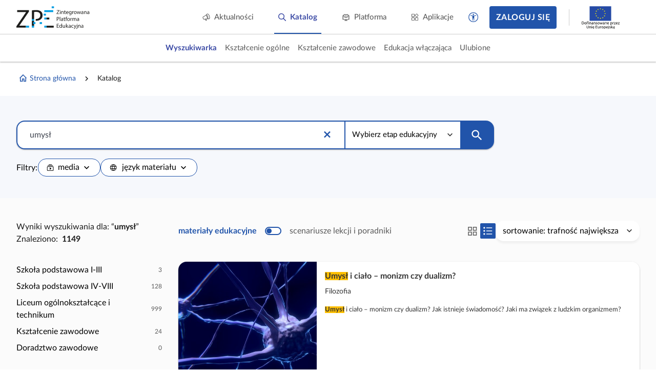

--- FILE ---
content_type: text/css
request_url: https://static.zpe.gov.pl/portal/assets/3159/c/style.css
body_size: 793447
content:
.tippy-box[data-animation=fade][data-state=hidden]{opacity:0}[data-tippy-root]{max-width:calc(100vw - 10px)}.tippy-box{background-color:#333;border-radius:4px;color:#fff;font-size:14px;line-height:1.4;outline:0;position:relative;transition-property:transform,visibility,opacity;white-space:normal}.tippy-box[data-placement^=top]>.tippy-arrow{bottom:0}.tippy-box[data-placement^=top]>.tippy-arrow:before{border-top-color:initial;border-width:8px 8px 0;bottom:-7px;left:0;transform-origin:center top}.tippy-box[data-placement^=bottom]>.tippy-arrow{top:0}.tippy-box[data-placement^=bottom]>.tippy-arrow:before{border-bottom-color:initial;border-width:0 8px 8px;left:0;top:-7px;transform-origin:center bottom}.tippy-box[data-placement^=left]>.tippy-arrow{right:0}.tippy-box[data-placement^=left]>.tippy-arrow:before{border-left-color:initial;border-width:8px 0 8px 8px;right:-7px;transform-origin:center left}.tippy-box[data-placement^=right]>.tippy-arrow{left:0}.tippy-box[data-placement^=right]>.tippy-arrow:before{border-right-color:initial;border-width:8px 8px 8px 0;left:-7px;transform-origin:center right}.tippy-box[data-inertia][data-state=visible]{transition-timing-function:cubic-bezier(.54,1.5,.38,1.11)}.tippy-arrow{color:#333;height:16px;width:16px}.tippy-arrow:before{border-color:transparent;border-style:solid;content:"";position:absolute}.tippy-content{padding:5px 9px;position:relative;z-index:1}.fw-extra-bold{font-weight:900}.fw-bolder{font-weight:600}.fw-normal{font-weight:500}.fw-light{font-weight:400}.fw-lighter{font-weight:300}.fc-error{color:#b7463d}.fc-success{color:#0a8531}.fc-danger{color:#b55335!important}.fc-info{color:#3daeb7}.fc-white{color:#fff!important}.fc-black{color:#000}.fc-gray-5{color:#818181}.fs-1{font-size:1px}.fs-2{font-size:2px}.fs-3{font-size:3px}.fs-4{font-size:4px}.fs-5{font-size:5px}.fs-6{font-size:6px}.fs-7{font-size:7px}.fs-8{font-size:8px}.fs-9{font-size:9px}.fs-10{font-size:10px}.fs-11{font-size:11px}.fs-12{font-size:12px}.fs-13{font-size:13px}.fs-14{font-size:14px}.fs-15{font-size:15px}.fs-16{font-size:16px}.fs-17{font-size:17px}.fs-18{font-size:18px}.fs-19{font-size:19px}.fs-20{font-size:20px}.fs-21{font-size:21px}.fs-22{font-size:22px}.fs-23{font-size:23px}.fs-24{font-size:24px}.fs-25{font-size:25px}.fs-26{font-size:26px}.fs-27{font-size:27px}.fs-28{font-size:28px}.fs-29{font-size:29px}.fs-30{font-size:30px}.fs-31{font-size:31px}.fs-32{font-size:32px}.fs-33{font-size:33px}.fs-34{font-size:34px}.fs-35{font-size:35px}.fs-36{font-size:36px}.fs-37{font-size:37px}.fs-38{font-size:38px}.fs-39{font-size:39px}.fs-40{font-size:40px}.fs-41{font-size:41px}.fs-42{font-size:42px}.fs-43{font-size:43px}.fs-44{font-size:44px}.fs-45{font-size:45px}.fs-46{font-size:46px}.fs-47{font-size:47px}.fs-48{font-size:48px}.text--center{text-align:center}.lh-1{line-height:1}.lh-normal{line-height:normal}.lh-sm{line-height:1.25}.lh-podstawa{line-height:1.5}.lh-lg{line-height:1.75}.font-bold{font-weight:700}:root{--font-sans:Lato,HelveticaNeue,Helvetica,Arial,sans-serif;--font-serif:Lora,Garamond,Baskerville,Times New Roman,serif;--font-mono:Roboto Mono,Menlo,Monaco,Consolas,Courier New,monospace;--font-serif-preschool:Belfer,Helvetica,sans-serif}.fade-enter-active{transition:opacity .3s ease-in,transform .3s ease-in}.fade-enter-active .dialog{transition:transform .3s ease-in}.fade-leave-active{transition:opacity .3s ease-out,transform .3s ease-out}.fade-leave-active .dialog{transition:transform .3s ease-out}.fade-enter-from,.fade-leave-to{opacity:0}.fade-enter-from .dialog,.fade-leave-to .dialog{transform:translateY(-4rem)}.opacity-enter-active{transition:opacity .3s ease-in}.opacity-leave-active{transition:opacity .3s ease-out}.opacity-enter-from,.opacity-leave-to{opacity:0}.slide-h-enter-active,.slide-h-leave-active{transition:transform .3s ease-out}.slide-h-enter-from,.slide-h-leave-to{transform:translateX(100%)}.slide-enter-active,.slide-leave-active{transition:transform .3s ease-out}.slide-enter-from,.slide-leave-to{transform:translateY(-100%)}@keyframes rotate{0%{transform:rotate(0deg)}to{transform:rotate(1turn)}}.ht-loading:before{animation-delay:0s;animation-duration:1s;animation-fill-mode:forwards;animation-iteration-count:infinite;animation-name:rotate;animation-timing-function:linear}@keyframes fade-in{0%{opacity:0}to{opacity:1}}.page-container.animation-enabled .wrapper_content>.animation-fade-in{animation-delay:.2s;animation-duration:.5s;animation-fill-mode:forwards;animation-iteration-count:1;animation-name:fade-in;animation-timing-function:ease-out}@keyframes fade-out{0%{opacity:1}to{opacity:0}}.clearfix{*zoom:1}.clearfix:after,.clearfix:before{content:" ";display:table}.clearfix:after{clear:both}.sr-only{clip:rect(0,0,0,0);border:0;height:1px;margin:-1px;overflow:hidden;padding:0;position:absolute;width:1px}.flex1{flex-grow:1}.truncate,.truncate-2,.truncate-4{-webkit-line-clamp:1;-webkit-box-orient:vertical;display:-webkit-box;overflow:hidden;text-overflow:ellipsis;word-break:break-word}.truncate-2{-webkit-line-clamp:2}.truncate-4{-webkit-line-clamp:4}@media (min-width:1920px){.hidden-xxl{display:none!important}}@media (min-width:1366px) and (max-width:1919px){.hidden-xl{display:none!important}}@media (min-width:1280px) and (max-width:1365px){.hidden-lg{display:none!important}}@media (min-width:1024px) and (max-width:1279px){.hidden-md{display:none!important}}@media (min-width:768px) and (max-width:1023px){.hidden-sm{display:none!important}}@media (max-width:767px){.hidden-xs{display:none!important}}html{-ms-text-size-adjust:100%;-webkit-text-size-adjust:100%;font-family:sans-serif}body{margin:0}article,aside,details,figcaption,figure,footer,header,main,menu,nav,section,summary{display:block}audio,canvas,progress,video{display:inline-block}audio:not([controls]){display:none;height:0}progress{vertical-align:baseline}[hidden],template{display:none}a{-webkit-text-decoration-skip:objects;background-color:transparent}a:active,a:hover{outline-width:0}abbr[title]{border-bottom:none;text-decoration:underline;text-decoration:underline dotted}b,strong{font-weight:inherit;font-weight:bolder}dfn{font-style:italic}h1{font-size:2em;margin:.67em 0}mark{background-color:#ff0;color:#000}small{font-size:80%}sub,sup{font-size:75%;line-height:0;position:relative;vertical-align:baseline}sub{bottom:-.25em}sup{top:-.5em}img{border-style:none}svg:not(:root){overflow:hidden}code,kbd,pre,samp{font-family:monospace,monospace;font-size:1em}figure{margin:1em 40px}hr{box-sizing:content-box;height:0;overflow:visible}button,input,select,textarea{font:inherit;margin:0}optgroup{font-weight:700}button,input{overflow:visible}button,select{text-transform:none}[type=reset],[type=submit],button,html [type=button]{-webkit-appearance:button}[type=button]::-moz-focus-inner,[type=reset]::-moz-focus-inner,[type=submit]::-moz-focus-inner,button::-moz-focus-inner{border-style:none;padding:0}[type=button]:-moz-focusring,[type=reset]:-moz-focusring,[type=submit]:-moz-focusring,button:-moz-focusring{outline:1px dotted ButtonText}legend{box-sizing:border-box;color:inherit;display:table;max-width:100%;padding:0;white-space:normal}textarea{overflow:auto}[type=checkbox],[type=radio]{box-sizing:border-box;padding:0}[type=number]::-webkit-inner-spin-button,[type=number]::-webkit-outer-spin-button{height:auto}[type=search]{-webkit-appearance:textfield;outline-offset:-2px}[type=search]::-webkit-search-cancel-button,[type=search]::-webkit-search-decoration{-webkit-appearance:none}::-webkit-input-placeholder{color:inherit;opacity:.54}::-webkit-file-upload-button{-webkit-appearance:button;font:inherit}@font-face{font-display:swap;font-family:Lato;font-style:normal;font-weight:300;src:url(a535f1663295e4d3a7fc.eot);src:local("Lato Light"),local("Lato-Light"),url(a535f1663295e4d3a7fc.eot?#iefix) format("embedded-opentype"),url(e244488c8cc2f5337153.woff2) format("woff2"),url(848f3a6e80058194c450.woff) format("woff"),url(2a5730eb90a8be72bc93.ttf) format("truetype")}@font-face{font-display:swap;font-family:Lato;font-style:normal;font-weight:400;src:url(19df47b6173ee16371f8.eot);src:local("Lato Regular"),local("Lato-Regular"),url(19df47b6173ee16371f8.eot?#iefix) format("embedded-opentype"),url(75614cfcfedd509b1f7a.woff2) format("woff2"),url(1d2ca94dfba6f8d87cfd.woff) format("woff"),url(bb14dc80e8b5d860fe9c.ttf) format("truetype")}@font-face{font-display:swap;font-family:Lato;font-style:normal;font-weight:700;src:url(825d6d758b2655ab90e8.eot);src:local("Lato Bold"),local("Lato-Bold"),url(825d6d758b2655ab90e8.eot?#iefix) format("embedded-opentype"),url(21b3848a32fce5b0f501.woff2) format("woff2"),url(89b618086a797a8be0f4.woff) format("woff"),url(8acc961684668b6e28e9.ttf) format("truetype")}@font-face{font-display:swap;font-family:Lora;font-style:normal;font-weight:400;src:url(7834ed329051220c9c04.eot);src:local("Lora Regular"),local("Lora-Regular"),url(7834ed329051220c9c04.eot?#iefix) format("embedded-opentype"),url(8e5d6d02361bba7e882a.woff2) format("woff2"),url(2a69c181dc71e63348e9.woff) format("woff"),url(c9606c3db11db5e76375.ttf) format("truetype"),url(0b6270ea20ce9e20392e.svg#Lora) format("svg")}@font-face{font-display:swap;font-family:Lora;font-style:normal;font-weight:700;src:url(5faee5d908e3541c4c0c.eot);src:local("Lora Bold"),local("Lora-Bold"),url(5faee5d908e3541c4c0c.eot?#iefix) format("embedded-opentype"),url(aa555ecc0bff524258da.woff2) format("woff2"),url(1a6a0b806e441960627d.woff) format("woff"),url(355e49bcce1c8fa3ad9c.ttf) format("truetype"),url(7d000761aa130e19a873.svg#Lora) format("svg")}@font-face{font-display:swap;font-family:Belfer;font-style:normal;font-weight:400;src:url(fed84b5abb56fdac5d81.eot?#iefix) format("embedded-opentype"),url(82d12979518f686f641d.woff) format("woff"),url(a16af64d6fe303d40ce0.ttf) format("truetype"),url(087888f9d4fffd341aea.svg#Belfer.) format("svg")}@font-face{font-display:swap;font-family:BelferBold;font-style:normal;font-weight:400;src:url(976b4f7dcad31b14b1ae.eot?#iefix) format("embedded-opentype"),url(b35deecc4a3018ed8a26.woff) format("woff"),url(bd77815248f02671aeb1.ttf) format("truetype"),url(469e9e6d29c2da89c7e5.svg#Belfer.-Bold) format("svg")}@font-face{font-display:swap;font-family:BelferItalic;font-style:normal;font-weight:400;src:url(9eefb01bc37ab620d588.eot?#iefix) format("embedded-opentype"),url(af70192e9e4263497867.woff) format("woff"),url(e9b6efbe682a804103dd.ttf) format("truetype"),url(7f2b028a4a66db2954b2.svg#Belfer.-Italic) format("svg")}@font-face{font-display:block;font-family:Material Design Icons;font-style:normal;font-weight:400;src:url(3584b5e5ae0c251ea237.eot?v=3.6.95);src:url(3584b5e5ae0c251ea237.eot?#iefix&v=3.6.95) format("embedded-opentype"),url(e80dbad8d3aaf07f9263.woff2?v=3.6.95) format("woff2"),url(3a6518ff5844b36f0890.woff?v=3.6.95) format("woff"),url(a7b7f4755a618ee22850.ttf?v=3.6.95) format("truetype"),url(d45a533225a265d8bcf0.svg?v=3.6.95#materialdesigniconsregular) format("svg")}.mdi-set,.mdi:before{-webkit-font-smoothing:antialiased;-moz-osx-font-smoothing:grayscale;display:inline-block;font:normal normal normal 24px/1 Material Design Icons;font-size:inherit;line-height:1;text-rendering:auto}.mdi-access-point:before{content:"\F002"}.mdi-access-point-network:before{content:"\F003"}.mdi-access-point-network-off:before{content:"\FBBD"}.mdi-account:before{content:"\F004"}.mdi-account-alert:before{content:"\F005"}.mdi-account-alert-outline:before{content:"\FB2C"}.mdi-account-arrow-left:before{content:"\FB2D"}.mdi-account-arrow-left-outline:before{content:"\FB2E"}.mdi-account-arrow-right:before{content:"\FB2F"}.mdi-account-arrow-right-outline:before{content:"\FB30"}.mdi-account-badge:before{content:"\FD83"}.mdi-account-badge-alert:before{content:"\FD84"}.mdi-account-badge-alert-outline:before{content:"\FD85"}.mdi-account-badge-horizontal:before{content:"\FDF0"}.mdi-account-badge-horizontal-outline:before{content:"\FDF1"}.mdi-account-badge-outline:before{content:"\FD86"}.mdi-account-box:before{content:"\F006"}.mdi-account-box-multiple:before{content:"\F933"}.mdi-account-box-outline:before{content:"\F007"}.mdi-account-card-details:before{content:"\F5D2"}.mdi-account-card-details-outline:before{content:"\FD87"}.mdi-account-check:before{content:"\F008"}.mdi-account-check-outline:before{content:"\FBBE"}.mdi-account-child:before{content:"\FA88"}.mdi-account-child-circle:before{content:"\FA89"}.mdi-account-circle:before{content:"\F009"}.mdi-account-circle-outline:before{content:"\FB31"}.mdi-account-clock:before{content:"\FB32"}.mdi-account-clock-outline:before{content:"\FB33"}.mdi-account-convert:before{content:"\F00A"}.mdi-account-details:before{content:"\F631"}.mdi-account-edit:before{content:"\F6BB"}.mdi-account-group:before{content:"\F848"}.mdi-account-group-outline:before{content:"\FB34"}.mdi-account-heart:before{content:"\F898"}.mdi-account-heart-outline:before{content:"\FBBF"}.mdi-account-key:before{content:"\F00B"}.mdi-account-key-outline:before{content:"\FBC0"}.mdi-account-minus:before{content:"\F00D"}.mdi-account-minus-outline:before{content:"\FAEB"}.mdi-account-multiple:before{content:"\F00E"}.mdi-account-multiple-check:before{content:"\F8C4"}.mdi-account-multiple-minus:before{content:"\F5D3"}.mdi-account-multiple-minus-outline:before{content:"\FBC1"}.mdi-account-multiple-outline:before{content:"\F00F"}.mdi-account-multiple-plus:before{content:"\F010"}.mdi-account-multiple-plus-outline:before{content:"\F7FF"}.mdi-account-network:before{content:"\F011"}.mdi-account-network-outline:before{content:"\FBC2"}.mdi-account-off:before{content:"\F012"}.mdi-account-off-outline:before{content:"\FBC3"}.mdi-account-outline:before{content:"\F013"}.mdi-account-plus:before{content:"\F014"}.mdi-account-plus-outline:before{content:"\F800"}.mdi-account-question:before{content:"\FB35"}.mdi-account-question-outline:before{content:"\FB36"}.mdi-account-remove:before{content:"\F015"}.mdi-account-remove-outline:before{content:"\FAEC"}.mdi-account-search:before{content:"\F016"}.mdi-account-search-outline:before{content:"\F934"}.mdi-account-settings:before{content:"\F630"}.mdi-account-star:before{content:"\F017"}.mdi-account-star-outline:before{content:"\FBC4"}.mdi-account-supervisor:before{content:"\FA8A"}.mdi-account-supervisor-circle:before{content:"\FA8B"}.mdi-account-switch:before{content:"\F019"}.mdi-account-tie:before{content:"\FCBF"}.mdi-accusoft:before{content:"\F849"}.mdi-adchoices:before{content:"\FD1E"}.mdi-adjust:before{content:"\F01A"}.mdi-adobe:before{content:"\F935"}.mdi-air-conditioner:before{content:"\F01B"}.mdi-air-filter:before{content:"\FD1F"}.mdi-air-horn:before{content:"\FD88"}.mdi-air-purifier:before{content:"\FD20"}.mdi-airbag:before{content:"\FBC5"}.mdi-airballoon:before{content:"\F01C"}.mdi-airplane:before{content:"\F01D"}.mdi-airplane-landing:before{content:"\F5D4"}.mdi-airplane-off:before{content:"\F01E"}.mdi-airplane-takeoff:before{content:"\F5D5"}.mdi-airplay:before{content:"\F01F"}.mdi-airport:before{content:"\F84A"}.mdi-alarm:before{content:"\F020"}.mdi-alarm-bell:before{content:"\F78D"}.mdi-alarm-check:before{content:"\F021"}.mdi-alarm-light:before{content:"\F78E"}.mdi-alarm-light-outline:before{content:"\FBC6"}.mdi-alarm-multiple:before{content:"\F022"}.mdi-alarm-off:before{content:"\F023"}.mdi-alarm-plus:before{content:"\F024"}.mdi-alarm-snooze:before{content:"\F68D"}.mdi-album:before{content:"\F025"}.mdi-alert:before{content:"\F026"}.mdi-alert-box:before{content:"\F027"}.mdi-alert-box-outline:before{content:"\FCC0"}.mdi-alert-circle:before{content:"\F028"}.mdi-alert-circle-outline:before{content:"\F5D6"}.mdi-alert-decagram:before{content:"\F6BC"}.mdi-alert-decagram-outline:before{content:"\FCC1"}.mdi-alert-octagon:before{content:"\F029"}.mdi-alert-octagon-outline:before{content:"\FCC2"}.mdi-alert-octagram:before{content:"\F766"}.mdi-alert-octagram-outline:before{content:"\FCC3"}.mdi-alert-outline:before{content:"\F02A"}.mdi-alien:before{content:"\F899"}.mdi-all-inclusive:before{content:"\F6BD"}.mdi-alpha:before{content:"\F02B"}.mdi-alpha-a:before{content:"\41"}.mdi-alpha-a-box:before{content:"\FAED"}.mdi-alpha-a-box-outline:before{content:"\FBC7"}.mdi-alpha-a-circle:before{content:"\FBC8"}.mdi-alpha-a-circle-outline:before{content:"\FBC9"}.mdi-alpha-b:before{content:"\42"}.mdi-alpha-b-box:before{content:"\FAEE"}.mdi-alpha-b-box-outline:before{content:"\FBCA"}.mdi-alpha-b-circle:before{content:"\FBCB"}.mdi-alpha-b-circle-outline:before{content:"\FBCC"}.mdi-alpha-c:before{content:"\43"}.mdi-alpha-c-box:before{content:"\FAEF"}.mdi-alpha-c-box-outline:before{content:"\FBCD"}.mdi-alpha-c-circle:before{content:"\FBCE"}.mdi-alpha-c-circle-outline:before{content:"\FBCF"}.mdi-alpha-d:before{content:"\44"}.mdi-alpha-d-box:before{content:"\FAF0"}.mdi-alpha-d-box-outline:before{content:"\FBD0"}.mdi-alpha-d-circle:before{content:"\FBD1"}.mdi-alpha-d-circle-outline:before{content:"\FBD2"}.mdi-alpha-e:before{content:"\45"}.mdi-alpha-e-box:before{content:"\FAF1"}.mdi-alpha-e-box-outline:before{content:"\FBD3"}.mdi-alpha-e-circle:before{content:"\FBD4"}.mdi-alpha-e-circle-outline:before{content:"\FBD5"}.mdi-alpha-f:before{content:"\46"}.mdi-alpha-f-box:before{content:"\FAF2"}.mdi-alpha-f-box-outline:before{content:"\FBD6"}.mdi-alpha-f-circle:before{content:"\FBD7"}.mdi-alpha-f-circle-outline:before{content:"\FBD8"}.mdi-alpha-g:before{content:"\47"}.mdi-alpha-g-box:before{content:"\FAF3"}.mdi-alpha-g-box-outline:before{content:"\FBD9"}.mdi-alpha-g-circle:before{content:"\FBDA"}.mdi-alpha-g-circle-outline:before{content:"\FBDB"}.mdi-alpha-h:before{content:"\48"}.mdi-alpha-h-box:before{content:"\FAF4"}.mdi-alpha-h-box-outline:before{content:"\FBDC"}.mdi-alpha-h-circle:before{content:"\FBDD"}.mdi-alpha-h-circle-outline:before{content:"\FBDE"}.mdi-alpha-i:before{content:"\49"}.mdi-alpha-i-box:before{content:"\FAF5"}.mdi-alpha-i-box-outline:before{content:"\FBDF"}.mdi-alpha-i-circle:before{content:"\FBE0"}.mdi-alpha-i-circle-outline:before{content:"\FBE1"}.mdi-alpha-j:before{content:"\4A"}.mdi-alpha-j-box:before{content:"\FAF6"}.mdi-alpha-j-box-outline:before{content:"\FBE2"}.mdi-alpha-j-circle:before{content:"\FBE3"}.mdi-alpha-j-circle-outline:before{content:"\FBE4"}.mdi-alpha-k:before{content:"\4B"}.mdi-alpha-k-box:before{content:"\FAF7"}.mdi-alpha-k-box-outline:before{content:"\FBE5"}.mdi-alpha-k-circle:before{content:"\FBE6"}.mdi-alpha-k-circle-outline:before{content:"\FBE7"}.mdi-alpha-l:before{content:"\4C"}.mdi-alpha-l-box:before{content:"\FAF8"}.mdi-alpha-l-box-outline:before{content:"\FBE8"}.mdi-alpha-l-circle:before{content:"\FBE9"}.mdi-alpha-l-circle-outline:before{content:"\FBEA"}.mdi-alpha-m:before{content:"\4D"}.mdi-alpha-m-box:before{content:"\FAF9"}.mdi-alpha-m-box-outline:before{content:"\FBEB"}.mdi-alpha-m-circle:before{content:"\FBEC"}.mdi-alpha-m-circle-outline:before{content:"\FBED"}.mdi-alpha-n:before{content:"\4E"}.mdi-alpha-n-box:before{content:"\FAFA"}.mdi-alpha-n-box-outline:before{content:"\FBEE"}.mdi-alpha-n-circle:before{content:"\FBEF"}.mdi-alpha-n-circle-outline:before{content:"\FBF0"}.mdi-alpha-o:before{content:"\4F"}.mdi-alpha-o-box:before{content:"\FAFB"}.mdi-alpha-o-box-outline:before{content:"\FBF1"}.mdi-alpha-o-circle:before{content:"\FBF2"}.mdi-alpha-o-circle-outline:before{content:"\FBF3"}.mdi-alpha-p:before{content:"\50"}.mdi-alpha-p-box:before{content:"\FAFC"}.mdi-alpha-p-box-outline:before{content:"\FBF4"}.mdi-alpha-p-circle:before{content:"\FBF5"}.mdi-alpha-p-circle-outline:before{content:"\FBF6"}.mdi-alpha-q:before{content:"\51"}.mdi-alpha-q-box:before{content:"\FAFD"}.mdi-alpha-q-box-outline:before{content:"\FBF7"}.mdi-alpha-q-circle:before{content:"\FBF8"}.mdi-alpha-q-circle-outline:before{content:"\FBF9"}.mdi-alpha-r:before{content:"\52"}.mdi-alpha-r-box:before{content:"\FAFE"}.mdi-alpha-r-box-outline:before{content:"\FBFA"}.mdi-alpha-r-circle:before{content:"\FBFB"}.mdi-alpha-r-circle-outline:before{content:"\FBFC"}.mdi-alpha-s:before{content:"\53"}.mdi-alpha-s-box:before{content:"\FAFF"}.mdi-alpha-s-box-outline:before{content:"\FBFD"}.mdi-alpha-s-circle:before{content:"\FBFE"}.mdi-alpha-s-circle-outline:before{content:"\FBFF"}.mdi-alpha-t:before{content:"\54"}.mdi-alpha-t-box:before{content:"\FB00"}.mdi-alpha-t-box-outline:before{content:"\FC00"}.mdi-alpha-t-circle:before{content:"\FC01"}.mdi-alpha-t-circle-outline:before{content:"\FC02"}.mdi-alpha-u:before{content:"\55"}.mdi-alpha-u-box:before{content:"\FB01"}.mdi-alpha-u-box-outline:before{content:"\FC03"}.mdi-alpha-u-circle:before{content:"\FC04"}.mdi-alpha-u-circle-outline:before{content:"\FC05"}.mdi-alpha-v:before{content:"\56"}.mdi-alpha-v-box:before{content:"\FB02"}.mdi-alpha-v-box-outline:before{content:"\FC06"}.mdi-alpha-v-circle:before{content:"\FC07"}.mdi-alpha-v-circle-outline:before{content:"\FC08"}.mdi-alpha-w:before{content:"\57"}.mdi-alpha-w-box:before{content:"\FB03"}.mdi-alpha-w-box-outline:before{content:"\FC09"}.mdi-alpha-w-circle:before{content:"\FC0A"}.mdi-alpha-w-circle-outline:before{content:"\FC0B"}.mdi-alpha-x:before{content:"\58"}.mdi-alpha-x-box:before{content:"\FB04"}.mdi-alpha-x-box-outline:before{content:"\FC0C"}.mdi-alpha-x-circle:before{content:"\FC0D"}.mdi-alpha-x-circle-outline:before{content:"\FC0E"}.mdi-alpha-y:before{content:"\59"}.mdi-alpha-y-box:before{content:"\FB05"}.mdi-alpha-y-box-outline:before{content:"\FC0F"}.mdi-alpha-y-circle:before{content:"\FC10"}.mdi-alpha-y-circle-outline:before{content:"\FC11"}.mdi-alpha-z:before{content:"\5A"}.mdi-alpha-z-box:before{content:"\FB06"}.mdi-alpha-z-box-outline:before{content:"\FC12"}.mdi-alpha-z-circle:before{content:"\FC13"}.mdi-alpha-z-circle-outline:before{content:"\FC14"}.mdi-alphabetical:before{content:"\F02C"}.mdi-altimeter:before{content:"\F5D7"}.mdi-amazon:before{content:"\F02D"}.mdi-amazon-alexa:before{content:"\F8C5"}.mdi-amazon-drive:before{content:"\F02E"}.mdi-ambulance:before{content:"\F02F"}.mdi-ammunition:before{content:"\FCC4"}.mdi-ampersand:before{content:"\FA8C"}.mdi-amplifier:before{content:"\F030"}.mdi-anchor:before{content:"\F031"}.mdi-android:before{content:"\F032"}.mdi-android-auto:before{content:"\FA8D"}.mdi-android-debug-bridge:before{content:"\F033"}.mdi-android-head:before{content:"\F78F"}.mdi-android-messages:before{content:"\FD21"}.mdi-android-studio:before{content:"\F034"}.mdi-angle-acute:before{content:"\F936"}.mdi-angle-obtuse:before{content:"\F937"}.mdi-angle-right:before{content:"\F938"}.mdi-angular:before{content:"\F6B1"}.mdi-angularjs:before{content:"\F6BE"}.mdi-animation:before{content:"\F5D8"}.mdi-animation-outline:before{content:"\FA8E"}.mdi-animation-play:before{content:"\F939"}.mdi-animation-play-outline:before{content:"\FA8F"}.mdi-anvil:before{content:"\F89A"}.mdi-apple:before{content:"\F035"}.mdi-apple-finder:before{content:"\F036"}.mdi-apple-icloud:before{content:"\F038"}.mdi-apple-ios:before{content:"\F037"}.mdi-apple-keyboard-caps:before{content:"\F632"}.mdi-apple-keyboard-command:before{content:"\F633"}.mdi-apple-keyboard-control:before{content:"\F634"}.mdi-apple-keyboard-option:before{content:"\F635"}.mdi-apple-keyboard-shift:before{content:"\F636"}.mdi-apple-safari:before{content:"\F039"}.mdi-application:before{content:"\F614"}.mdi-application-export:before{content:"\FD89"}.mdi-application-import:before{content:"\FD8A"}.mdi-apps:before{content:"\F03B"}.mdi-apps-box:before{content:"\FD22"}.mdi-arch:before{content:"\F8C6"}.mdi-archive:before{content:"\F03C"}.mdi-arrange-bring-forward:before{content:"\F03D"}.mdi-arrange-bring-to-front:before{content:"\F03E"}.mdi-arrange-send-backward:before{content:"\F03F"}.mdi-arrange-send-to-back:before{content:"\F040"}.mdi-arrow-all:before{content:"\F041"}.mdi-arrow-bottom-left:before{content:"\F042"}.mdi-arrow-bottom-left-bold-outline:before{content:"\F9B6"}.mdi-arrow-bottom-left-thick:before{content:"\F9B7"}.mdi-arrow-bottom-right:before{content:"\F043"}.mdi-arrow-bottom-right-bold-outline:before{content:"\F9B8"}.mdi-arrow-bottom-right-thick:before{content:"\F9B9"}.mdi-arrow-collapse:before{content:"\F615"}.mdi-arrow-collapse-all:before{content:"\F044"}.mdi-arrow-collapse-down:before{content:"\F791"}.mdi-arrow-collapse-horizontal:before{content:"\F84B"}.mdi-arrow-collapse-left:before{content:"\F792"}.mdi-arrow-collapse-right:before{content:"\F793"}.mdi-arrow-collapse-up:before{content:"\F794"}.mdi-arrow-collapse-vertical:before{content:"\F84C"}.mdi-arrow-decision:before{content:"\F9BA"}.mdi-arrow-decision-auto:before{content:"\F9BB"}.mdi-arrow-decision-auto-outline:before{content:"\F9BC"}.mdi-arrow-decision-outline:before{content:"\F9BD"}.mdi-arrow-down:before{content:"\F045"}.mdi-arrow-down-bold:before{content:"\F72D"}.mdi-arrow-down-bold-box:before{content:"\F72E"}.mdi-arrow-down-bold-box-outline:before{content:"\F72F"}.mdi-arrow-down-bold-circle:before{content:"\F047"}.mdi-arrow-down-bold-circle-outline:before{content:"\F048"}.mdi-arrow-down-bold-hexagon-outline:before{content:"\F049"}.mdi-arrow-down-bold-outline:before{content:"\F9BE"}.mdi-arrow-down-box:before{content:"\F6BF"}.mdi-arrow-down-circle:before{content:"\FCB7"}.mdi-arrow-down-circle-outline:before{content:"\FCB8"}.mdi-arrow-down-drop-circle:before{content:"\F04A"}.mdi-arrow-down-drop-circle-outline:before{content:"\F04B"}.mdi-arrow-down-thick:before{content:"\F046"}.mdi-arrow-expand:before{content:"\F616"}.mdi-arrow-expand-all:before{content:"\F04C"}.mdi-arrow-expand-down:before{content:"\F795"}.mdi-arrow-expand-horizontal:before{content:"\F84D"}.mdi-arrow-expand-left:before{content:"\F796"}.mdi-arrow-expand-right:before{content:"\F797"}.mdi-arrow-expand-up:before{content:"\F798"}.mdi-arrow-expand-vertical:before{content:"\F84E"}.mdi-arrow-left:before{content:"\F04D"}.mdi-arrow-left-bold:before{content:"\F730"}.mdi-arrow-left-bold-box:before{content:"\F731"}.mdi-arrow-left-bold-box-outline:before{content:"\F732"}.mdi-arrow-left-bold-circle:before{content:"\F04F"}.mdi-arrow-left-bold-circle-outline:before{content:"\F050"}.mdi-arrow-left-bold-hexagon-outline:before{content:"\F051"}.mdi-arrow-left-bold-outline:before{content:"\F9BF"}.mdi-arrow-left-box:before{content:"\F6C0"}.mdi-arrow-left-circle:before{content:"\FCB9"}.mdi-arrow-left-circle-outline:before{content:"\FCBA"}.mdi-arrow-left-drop-circle:before{content:"\F052"}.mdi-arrow-left-drop-circle-outline:before{content:"\F053"}.mdi-arrow-left-right-bold-outline:before{content:"\F9C0"}.mdi-arrow-left-thick:before{content:"\F04E"}.mdi-arrow-right:before{content:"\F054"}.mdi-arrow-right-bold:before{content:"\F733"}.mdi-arrow-right-bold-box:before{content:"\F734"}.mdi-arrow-right-bold-box-outline:before{content:"\F735"}.mdi-arrow-right-bold-circle:before{content:"\F056"}.mdi-arrow-right-bold-circle-outline:before{content:"\F057"}.mdi-arrow-right-bold-hexagon-outline:before{content:"\F058"}.mdi-arrow-right-bold-outline:before{content:"\F9C1"}.mdi-arrow-right-box:before{content:"\F6C1"}.mdi-arrow-right-circle:before{content:"\FCBB"}.mdi-arrow-right-circle-outline:before{content:"\FCBC"}.mdi-arrow-right-drop-circle:before{content:"\F059"}.mdi-arrow-right-drop-circle-outline:before{content:"\F05A"}.mdi-arrow-right-thick:before{content:"\F055"}.mdi-arrow-split-horizontal:before{content:"\F93A"}.mdi-arrow-split-vertical:before{content:"\F93B"}.mdi-arrow-top-left:before{content:"\F05B"}.mdi-arrow-top-left-bold-outline:before{content:"\F9C2"}.mdi-arrow-top-left-thick:before{content:"\F9C3"}.mdi-arrow-top-right:before{content:"\F05C"}.mdi-arrow-top-right-bold-outline:before{content:"\F9C4"}.mdi-arrow-top-right-thick:before{content:"\F9C5"}.mdi-arrow-up:before{content:"\F05D"}.mdi-arrow-up-bold:before{content:"\F736"}.mdi-arrow-up-bold-box:before{content:"\F737"}.mdi-arrow-up-bold-box-outline:before{content:"\F738"}.mdi-arrow-up-bold-circle:before{content:"\F05F"}.mdi-arrow-up-bold-circle-outline:before{content:"\F060"}.mdi-arrow-up-bold-hexagon-outline:before{content:"\F061"}.mdi-arrow-up-bold-outline:before{content:"\F9C6"}.mdi-arrow-up-box:before{content:"\F6C2"}.mdi-arrow-up-circle:before{content:"\FCBD"}.mdi-arrow-up-circle-outline:before{content:"\FCBE"}.mdi-arrow-up-down-bold-outline:before{content:"\F9C7"}.mdi-arrow-up-drop-circle:before{content:"\F062"}.mdi-arrow-up-drop-circle-outline:before{content:"\F063"}.mdi-arrow-up-thick:before{content:"\F05E"}.mdi-artist:before{content:"\F802"}.mdi-artist-outline:before{content:"\FCC5"}.mdi-artstation:before{content:"\FB37"}.mdi-aspect-ratio:before{content:"\FA23"}.mdi-assistant:before{content:"\F064"}.mdi-asterisk:before{content:"\F6C3"}.mdi-at:before{content:"\F065"}.mdi-atlassian:before{content:"\F803"}.mdi-atm:before{content:"\FD23"}.mdi-atom:before{content:"\F767"}.mdi-attachment:before{content:"\F066"}.mdi-audio-video:before{content:"\F93C"}.mdi-audiobook:before{content:"\F067"}.mdi-augmented-reality:before{content:"\F84F"}.mdi-auto-fix:before{content:"\F068"}.mdi-auto-upload:before{content:"\F069"}.mdi-autorenew:before{content:"\F06A"}.mdi-av-timer:before{content:"\F06B"}.mdi-aws:before{content:"\FDF2"}.mdi-axe:before{content:"\F8C7"}.mdi-axis:before{content:"\FD24"}.mdi-axis-arrow:before{content:"\FD25"}.mdi-axis-arrow-lock:before{content:"\FD26"}.mdi-axis-lock:before{content:"\FD27"}.mdi-axis-x-arrow:before{content:"\FD28"}.mdi-axis-x-arrow-lock:before{content:"\FD29"}.mdi-axis-x-rotate-clockwise:before{content:"\FD2A"}.mdi-axis-x-rotate-counterclockwise:before{content:"\FD2B"}.mdi-axis-x-y-arrow-lock:before{content:"\FD2C"}.mdi-axis-y-arrow:before{content:"\FD2D"}.mdi-axis-y-arrow-lock:before{content:"\FD2E"}.mdi-axis-y-rotate-clockwise:before{content:"\FD2F"}.mdi-axis-y-rotate-counterclockwise:before{content:"\FD30"}.mdi-axis-z-arrow:before{content:"\FD31"}.mdi-axis-z-arrow-lock:before{content:"\FD32"}.mdi-axis-z-rotate-clockwise:before{content:"\FD33"}.mdi-axis-z-rotate-counterclockwise:before{content:"\FD34"}.mdi-azure:before{content:"\F804"}.mdi-babel:before{content:"\FA24"}.mdi-baby:before{content:"\F06C"}.mdi-baby-buggy:before{content:"\F68E"}.mdi-backburger:before{content:"\F06D"}.mdi-backspace:before{content:"\F06E"}.mdi-backspace-outline:before{content:"\FB38"}.mdi-backup-restore:before{content:"\F06F"}.mdi-badminton:before{content:"\F850"}.mdi-bag-personal:before{content:"\FDF3"}.mdi-bag-personal-off:before{content:"\FDF4"}.mdi-bag-personal-off-outline:before{content:"\FDF5"}.mdi-bag-personal-outline:before{content:"\FDF6"}.mdi-balloon:before{content:"\FA25"}.mdi-ballot:before{content:"\F9C8"}.mdi-ballot-outline:before{content:"\F9C9"}.mdi-ballot-recount:before{content:"\FC15"}.mdi-ballot-recount-outline:before{content:"\FC16"}.mdi-bandage:before{content:"\FD8B"}.mdi-bandcamp:before{content:"\F674"}.mdi-bank:before{content:"\F070"}.mdi-bank-minus:before{content:"\FD8C"}.mdi-bank-plus:before{content:"\FD8D"}.mdi-bank-remove:before{content:"\FD8E"}.mdi-bank-transfer:before{content:"\FA26"}.mdi-bank-transfer-in:before{content:"\FA27"}.mdi-bank-transfer-out:before{content:"\FA28"}.mdi-barcode:before{content:"\F071"}.mdi-barcode-scan:before{content:"\F072"}.mdi-barley:before{content:"\F073"}.mdi-barley-off:before{content:"\FB39"}.mdi-barn:before{content:"\FB3A"}.mdi-barrel:before{content:"\F074"}.mdi-baseball:before{content:"\F851"}.mdi-baseball-bat:before{content:"\F852"}.mdi-basecamp:before{content:"\F075"}.mdi-basket:before{content:"\F076"}.mdi-basket-fill:before{content:"\F077"}.mdi-basket-unfill:before{content:"\F078"}.mdi-basketball:before{content:"\F805"}.mdi-basketball-hoop:before{content:"\FC17"}.mdi-basketball-hoop-outline:before{content:"\FC18"}.mdi-bat:before{content:"\FB3B"}.mdi-battery:before{content:"\F079"}.mdi-battery-10:before{content:"\F07A"}.mdi-battery-10-bluetooth:before{content:"\F93D"}.mdi-battery-20:before{content:"\F07B"}.mdi-battery-20-bluetooth:before{content:"\F93E"}.mdi-battery-30:before{content:"\F07C"}.mdi-battery-30-bluetooth:before{content:"\F93F"}.mdi-battery-40:before{content:"\F07D"}.mdi-battery-40-bluetooth:before{content:"\F940"}.mdi-battery-50:before{content:"\F07E"}.mdi-battery-50-bluetooth:before{content:"\F941"}.mdi-battery-60:before{content:"\F07F"}.mdi-battery-60-bluetooth:before{content:"\F942"}.mdi-battery-70:before{content:"\F080"}.mdi-battery-70-bluetooth:before{content:"\F943"}.mdi-battery-80:before{content:"\F081"}.mdi-battery-80-bluetooth:before{content:"\F944"}.mdi-battery-90:before{content:"\F082"}.mdi-battery-90-bluetooth:before{content:"\F945"}.mdi-battery-alert:before{content:"\F083"}.mdi-battery-alert-bluetooth:before{content:"\F946"}.mdi-battery-bluetooth:before{content:"\F947"}.mdi-battery-bluetooth-variant:before{content:"\F948"}.mdi-battery-charging:before{content:"\F084"}.mdi-battery-charging-10:before{content:"\F89B"}.mdi-battery-charging-100:before{content:"\F085"}.mdi-battery-charging-20:before{content:"\F086"}.mdi-battery-charging-30:before{content:"\F087"}.mdi-battery-charging-40:before{content:"\F088"}.mdi-battery-charging-50:before{content:"\F89C"}.mdi-battery-charging-60:before{content:"\F089"}.mdi-battery-charging-70:before{content:"\F89D"}.mdi-battery-charging-80:before{content:"\F08A"}.mdi-battery-charging-90:before{content:"\F08B"}.mdi-battery-charging-outline:before{content:"\F89E"}.mdi-battery-charging-wireless:before{content:"\F806"}.mdi-battery-charging-wireless-10:before{content:"\F807"}.mdi-battery-charging-wireless-20:before{content:"\F808"}.mdi-battery-charging-wireless-30:before{content:"\F809"}.mdi-battery-charging-wireless-40:before{content:"\F80A"}.mdi-battery-charging-wireless-50:before{content:"\F80B"}.mdi-battery-charging-wireless-60:before{content:"\F80C"}.mdi-battery-charging-wireless-70:before{content:"\F80D"}.mdi-battery-charging-wireless-80:before{content:"\F80E"}.mdi-battery-charging-wireless-90:before{content:"\F80F"}.mdi-battery-charging-wireless-alert:before{content:"\F810"}.mdi-battery-charging-wireless-outline:before{content:"\F811"}.mdi-battery-minus:before{content:"\F08C"}.mdi-battery-negative:before{content:"\F08D"}.mdi-battery-outline:before{content:"\F08E"}.mdi-battery-plus:before{content:"\F08F"}.mdi-battery-positive:before{content:"\F090"}.mdi-battery-unknown:before{content:"\F091"}.mdi-battery-unknown-bluetooth:before{content:"\F949"}.mdi-battlenet:before{content:"\FB3C"}.mdi-beach:before{content:"\F092"}.mdi-beaker:before{content:"\FCC6"}.mdi-beaker-outline:before{content:"\F68F"}.mdi-beats:before{content:"\F097"}.mdi-bed-empty:before{content:"\F89F"}.mdi-beer:before{content:"\F098"}.mdi-behance:before{content:"\F099"}.mdi-bell:before{content:"\F09A"}.mdi-bell-alert:before{content:"\FD35"}.mdi-bell-circle:before{content:"\FD36"}.mdi-bell-circle-outline:before{content:"\FD37"}.mdi-bell-off:before{content:"\F09B"}.mdi-bell-off-outline:before{content:"\FA90"}.mdi-bell-outline:before{content:"\F09C"}.mdi-bell-plus:before{content:"\F09D"}.mdi-bell-plus-outline:before{content:"\FA91"}.mdi-bell-ring:before{content:"\F09E"}.mdi-bell-ring-outline:before{content:"\F09F"}.mdi-bell-sleep:before{content:"\F0A0"}.mdi-bell-sleep-outline:before{content:"\FA92"}.mdi-beta:before{content:"\F0A1"}.mdi-betamax:before{content:"\F9CA"}.mdi-biathlon:before{content:"\FDF7"}.mdi-bible:before{content:"\F0A2"}.mdi-bike:before{content:"\F0A3"}.mdi-billiards:before{content:"\FB3D"}.mdi-billiards-rack:before{content:"\FB3E"}.mdi-bing:before{content:"\F0A4"}.mdi-binoculars:before{content:"\F0A5"}.mdi-bio:before{content:"\F0A6"}.mdi-biohazard:before{content:"\F0A7"}.mdi-bitbucket:before{content:"\F0A8"}.mdi-bitcoin:before{content:"\F812"}.mdi-black-mesa:before{content:"\F0A9"}.mdi-blackberry:before{content:"\F0AA"}.mdi-blender:before{content:"\FCC7"}.mdi-blender-software:before{content:"\F0AB"}.mdi-blinds:before{content:"\F0AC"}.mdi-block-helper:before{content:"\F0AD"}.mdi-blogger:before{content:"\F0AE"}.mdi-blood-bag:before{content:"\FCC8"}.mdi-bluetooth:before{content:"\F0AF"}.mdi-bluetooth-audio:before{content:"\F0B0"}.mdi-bluetooth-connect:before{content:"\F0B1"}.mdi-bluetooth-off:before{content:"\F0B2"}.mdi-bluetooth-settings:before{content:"\F0B3"}.mdi-bluetooth-transfer:before{content:"\F0B4"}.mdi-blur:before{content:"\F0B5"}.mdi-blur-linear:before{content:"\F0B6"}.mdi-blur-off:before{content:"\F0B7"}.mdi-blur-radial:before{content:"\F0B8"}.mdi-bolnisi-cross:before{content:"\FCC9"}.mdi-bolt:before{content:"\FD8F"}.mdi-bomb:before{content:"\F690"}.mdi-bomb-off:before{content:"\F6C4"}.mdi-bone:before{content:"\F0B9"}.mdi-book:before{content:"\F0BA"}.mdi-book-lock:before{content:"\F799"}.mdi-book-lock-open:before{content:"\F79A"}.mdi-book-minus:before{content:"\F5D9"}.mdi-book-multiple:before{content:"\F0BB"}.mdi-book-multiple-minus:before{content:"\FA93"}.mdi-book-multiple-plus:before{content:"\FA94"}.mdi-book-multiple-remove:before{content:"\FA95"}.mdi-book-multiple-variant:before{content:"\F0BC"}.mdi-book-open:before{content:"\F0BD"}.mdi-book-open-outline:before{content:"\FB3F"}.mdi-book-open-page-variant:before{content:"\F5DA"}.mdi-book-open-variant:before{content:"\F0BE"}.mdi-book-outline:before{content:"\FB40"}.mdi-book-plus:before{content:"\F5DB"}.mdi-book-remove:before{content:"\FA96"}.mdi-book-variant:before{content:"\F0BF"}.mdi-bookmark:before{content:"\F0C0"}.mdi-bookmark-check:before{content:"\F0C1"}.mdi-bookmark-minus:before{content:"\F9CB"}.mdi-bookmark-minus-outline:before{content:"\F9CC"}.mdi-bookmark-multiple:before{content:"\FDF8"}.mdi-bookmark-multiple-outline:before{content:"\FDF9"}.mdi-bookmark-music:before{content:"\F0C2"}.mdi-bookmark-off:before{content:"\F9CD"}.mdi-bookmark-off-outline:before{content:"\F9CE"}.mdi-bookmark-outline:before{content:"\F0C3"}.mdi-bookmark-plus:before{content:"\F0C5"}.mdi-bookmark-plus-outline:before{content:"\F0C4"}.mdi-bookmark-remove:before{content:"\F0C6"}.mdi-boombox:before{content:"\F5DC"}.mdi-bootstrap:before{content:"\F6C5"}.mdi-border-all:before{content:"\F0C7"}.mdi-border-all-variant:before{content:"\F8A0"}.mdi-border-bottom:before{content:"\F0C8"}.mdi-border-bottom-variant:before{content:"\F8A1"}.mdi-border-color:before{content:"\F0C9"}.mdi-border-horizontal:before{content:"\F0CA"}.mdi-border-inside:before{content:"\F0CB"}.mdi-border-left:before{content:"\F0CC"}.mdi-border-left-variant:before{content:"\F8A2"}.mdi-border-none:before{content:"\F0CD"}.mdi-border-none-variant:before{content:"\F8A3"}.mdi-border-outside:before{content:"\F0CE"}.mdi-border-right:before{content:"\F0CF"}.mdi-border-right-variant:before{content:"\F8A4"}.mdi-border-style:before{content:"\F0D0"}.mdi-border-top:before{content:"\F0D1"}.mdi-border-top-variant:before{content:"\F8A5"}.mdi-border-vertical:before{content:"\F0D2"}.mdi-bottle-wine:before{content:"\F853"}.mdi-bow-tie:before{content:"\F677"}.mdi-bowl:before{content:"\F617"}.mdi-bowling:before{content:"\F0D3"}.mdi-box:before{content:"\F0D4"}.mdi-box-cutter:before{content:"\F0D5"}.mdi-box-shadow:before{content:"\F637"}.mdi-boxing-glove:before{content:"\FB41"}.mdi-braille:before{content:"\F9CF"}.mdi-brain:before{content:"\F9D0"}.mdi-bread-slice:before{content:"\FCCA"}.mdi-bread-slice-outline:before{content:"\FCCB"}.mdi-bridge:before{content:"\F618"}.mdi-briefcase:before{content:"\F0D6"}.mdi-briefcase-account:before{content:"\FCCC"}.mdi-briefcase-account-outline:before{content:"\FCCD"}.mdi-briefcase-check:before{content:"\F0D7"}.mdi-briefcase-download:before{content:"\F0D8"}.mdi-briefcase-download-outline:before{content:"\FC19"}.mdi-briefcase-edit:before{content:"\FA97"}.mdi-briefcase-edit-outline:before{content:"\FC1A"}.mdi-briefcase-minus:before{content:"\FA29"}.mdi-briefcase-minus-outline:before{content:"\FC1B"}.mdi-briefcase-outline:before{content:"\F813"}.mdi-briefcase-plus:before{content:"\FA2A"}.mdi-briefcase-plus-outline:before{content:"\FC1C"}.mdi-briefcase-remove:before{content:"\FA2B"}.mdi-briefcase-remove-outline:before{content:"\FC1D"}.mdi-briefcase-search:before{content:"\FA2C"}.mdi-briefcase-search-outline:before{content:"\FC1E"}.mdi-briefcase-upload:before{content:"\F0D9"}.mdi-briefcase-upload-outline:before{content:"\FC1F"}.mdi-brightness-1:before{content:"\F0DA"}.mdi-brightness-2:before{content:"\F0DB"}.mdi-brightness-3:before{content:"\F0DC"}.mdi-brightness-4:before{content:"\F0DD"}.mdi-brightness-5:before{content:"\F0DE"}.mdi-brightness-6:before{content:"\F0DF"}.mdi-brightness-7:before{content:"\F0E0"}.mdi-brightness-auto:before{content:"\F0E1"}.mdi-brightness-percent:before{content:"\FCCE"}.mdi-broom:before{content:"\F0E2"}.mdi-brush:before{content:"\F0E3"}.mdi-buddhism:before{content:"\F94A"}.mdi-buffer:before{content:"\F619"}.mdi-bug:before{content:"\F0E4"}.mdi-bug-check:before{content:"\FA2D"}.mdi-bug-check-outline:before{content:"\FA2E"}.mdi-bug-outline:before{content:"\FA2F"}.mdi-bugle:before{content:"\FD90"}.mdi-bulldozer:before{content:"\FB07"}.mdi-bullet:before{content:"\FCCF"}.mdi-bulletin-board:before{content:"\F0E5"}.mdi-bullhorn:before{content:"\F0E6"}.mdi-bullhorn-outline:before{content:"\FB08"}.mdi-bullseye:before{content:"\F5DD"}.mdi-bullseye-arrow:before{content:"\F8C8"}.mdi-bus:before{content:"\F0E7"}.mdi-bus-alert:before{content:"\FA98"}.mdi-bus-articulated-end:before{content:"\F79B"}.mdi-bus-articulated-front:before{content:"\F79C"}.mdi-bus-clock:before{content:"\F8C9"}.mdi-bus-double-decker:before{content:"\F79D"}.mdi-bus-school:before{content:"\F79E"}.mdi-bus-side:before{content:"\F79F"}.mdi-cached:before{content:"\F0E8"}.mdi-cactus:before{content:"\FD91"}.mdi-cake:before{content:"\F0E9"}.mdi-cake-layered:before{content:"\F0EA"}.mdi-cake-variant:before{content:"\F0EB"}.mdi-calculator:before{content:"\F0EC"}.mdi-calculator-variant:before{content:"\FA99"}.mdi-calendar:before{content:"\F0ED"}.mdi-calendar-alert:before{content:"\FA30"}.mdi-calendar-blank:before{content:"\F0EE"}.mdi-calendar-blank-outline:before{content:"\FB42"}.mdi-calendar-check:before{content:"\F0EF"}.mdi-calendar-check-outline:before{content:"\FC20"}.mdi-calendar-clock:before{content:"\F0F0"}.mdi-calendar-edit:before{content:"\F8A6"}.mdi-calendar-export:before{content:"\FB09"}.mdi-calendar-heart:before{content:"\F9D1"}.mdi-calendar-import:before{content:"\FB0A"}.mdi-calendar-minus:before{content:"\FD38"}.mdi-calendar-month:before{content:"\FDFA"}.mdi-calendar-month-outline:before{content:"\FDFB"}.mdi-calendar-multiple:before{content:"\F0F1"}.mdi-calendar-multiple-check:before{content:"\F0F2"}.mdi-calendar-multiselect:before{content:"\FA31"}.mdi-calendar-outline:before{content:"\FB43"}.mdi-calendar-plus:before{content:"\F0F3"}.mdi-calendar-question:before{content:"\F691"}.mdi-calendar-range:before{content:"\F678"}.mdi-calendar-range-outline:before{content:"\FB44"}.mdi-calendar-remove:before{content:"\F0F4"}.mdi-calendar-remove-outline:before{content:"\FC21"}.mdi-calendar-search:before{content:"\F94B"}.mdi-calendar-star:before{content:"\F9D2"}.mdi-calendar-text:before{content:"\F0F5"}.mdi-calendar-text-outline:before{content:"\FC22"}.mdi-calendar-today:before{content:"\F0F6"}.mdi-calendar-week:before{content:"\FA32"}.mdi-calendar-week-begin:before{content:"\FA33"}.mdi-call-made:before{content:"\F0F7"}.mdi-call-merge:before{content:"\F0F8"}.mdi-call-missed:before{content:"\F0F9"}.mdi-call-received:before{content:"\F0FA"}.mdi-call-split:before{content:"\F0FB"}.mdi-camcorder:before{content:"\F0FC"}.mdi-camcorder-box:before{content:"\F0FD"}.mdi-camcorder-box-off:before{content:"\F0FE"}.mdi-camcorder-off:before{content:"\F0FF"}.mdi-camera:before{content:"\F100"}.mdi-camera-account:before{content:"\F8CA"}.mdi-camera-burst:before{content:"\F692"}.mdi-camera-control:before{content:"\FB45"}.mdi-camera-enhance:before{content:"\F101"}.mdi-camera-enhance-outline:before{content:"\FB46"}.mdi-camera-front:before{content:"\F102"}.mdi-camera-front-variant:before{content:"\F103"}.mdi-camera-gopro:before{content:"\F7A0"}.mdi-camera-image:before{content:"\F8CB"}.mdi-camera-iris:before{content:"\F104"}.mdi-camera-metering-center:before{content:"\F7A1"}.mdi-camera-metering-matrix:before{content:"\F7A2"}.mdi-camera-metering-partial:before{content:"\F7A3"}.mdi-camera-metering-spot:before{content:"\F7A4"}.mdi-camera-off:before{content:"\F5DF"}.mdi-camera-outline:before{content:"\FD39"}.mdi-camera-party-mode:before{content:"\F105"}.mdi-camera-rear:before{content:"\F106"}.mdi-camera-rear-variant:before{content:"\F107"}.mdi-camera-retake:before{content:"\FDFC"}.mdi-camera-retake-outline:before{content:"\FDFD"}.mdi-camera-switch:before{content:"\F108"}.mdi-camera-timer:before{content:"\F109"}.mdi-camera-wireless:before{content:"\FD92"}.mdi-camera-wireless-outline:before{content:"\FD93"}.mdi-cancel:before{content:"\F739"}.mdi-candle:before{content:"\F5E2"}.mdi-candycane:before{content:"\F10A"}.mdi-cannabis:before{content:"\F7A5"}.mdi-caps-lock:before{content:"\FA9A"}.mdi-car:before{content:"\F10B"}.mdi-car-back:before{content:"\FDFE"}.mdi-car-battery:before{content:"\F10C"}.mdi-car-brake-abs:before{content:"\FC23"}.mdi-car-brake-alert:before{content:"\FC24"}.mdi-car-brake-hold:before{content:"\FD3A"}.mdi-car-brake-parking:before{content:"\FD3B"}.mdi-car-connected:before{content:"\F10D"}.mdi-car-convertible:before{content:"\F7A6"}.mdi-car-cruise-control:before{content:"\FD3C"}.mdi-car-defrost-front:before{content:"\FD3D"}.mdi-car-defrost-rear:before{content:"\FD3E"}.mdi-car-door:before{content:"\FB47"}.mdi-car-electric:before{content:"\FB48"}.mdi-car-esp:before{content:"\FC25"}.mdi-car-estate:before{content:"\F7A7"}.mdi-car-hatchback:before{content:"\F7A8"}.mdi-car-key:before{content:"\FB49"}.mdi-car-light-dimmed:before{content:"\FC26"}.mdi-car-light-fog:before{content:"\FC27"}.mdi-car-light-high:before{content:"\FC28"}.mdi-car-limousine:before{content:"\F8CC"}.mdi-car-multiple:before{content:"\FB4A"}.mdi-car-off:before{content:"\FDFF"}.mdi-car-parking-lights:before{content:"\FD3F"}.mdi-car-pickup:before{content:"\F7A9"}.mdi-car-side:before{content:"\F7AA"}.mdi-car-sports:before{content:"\F7AB"}.mdi-car-tire-alert:before{content:"\FC29"}.mdi-car-traction-control:before{content:"\FD40"}.mdi-car-wash:before{content:"\F10E"}.mdi-caravan:before{content:"\F7AC"}.mdi-card:before{content:"\FB4B"}.mdi-card-bulleted:before{content:"\FB4C"}.mdi-card-bulleted-off:before{content:"\FB4D"}.mdi-card-bulleted-off-outline:before{content:"\FB4E"}.mdi-card-bulleted-outline:before{content:"\FB4F"}.mdi-card-bulleted-settings:before{content:"\FB50"}.mdi-card-bulleted-settings-outline:before{content:"\FB51"}.mdi-card-outline:before{content:"\FB52"}.mdi-card-text:before{content:"\FB53"}.mdi-card-text-outline:before{content:"\FB54"}.mdi-cards:before{content:"\F638"}.mdi-cards-club:before{content:"\F8CD"}.mdi-cards-diamond:before{content:"\F8CE"}.mdi-cards-heart:before{content:"\F8CF"}.mdi-cards-outline:before{content:"\F639"}.mdi-cards-playing-outline:before{content:"\F63A"}.mdi-cards-spade:before{content:"\F8D0"}.mdi-cards-variant:before{content:"\F6C6"}.mdi-carrot:before{content:"\F10F"}.mdi-carry-on-bag-check:before{content:"\FD41"}.mdi-cart:before{content:"\F110"}.mdi-cart-arrow-down:before{content:"\FD42"}.mdi-cart-arrow-right:before{content:"\FC2A"}.mdi-cart-arrow-up:before{content:"\FD43"}.mdi-cart-minus:before{content:"\FD44"}.mdi-cart-off:before{content:"\F66B"}.mdi-cart-outline:before{content:"\F111"}.mdi-cart-plus:before{content:"\F112"}.mdi-cart-remove:before{content:"\FD45"}.mdi-case-sensitive-alt:before{content:"\F113"}.mdi-cash:before{content:"\F114"}.mdi-cash-100:before{content:"\F115"}.mdi-cash-marker:before{content:"\FD94"}.mdi-cash-multiple:before{content:"\F116"}.mdi-cash-refund:before{content:"\FA9B"}.mdi-cash-register:before{content:"\FCD0"}.mdi-cash-usd:before{content:"\F117"}.mdi-cassette:before{content:"\F9D3"}.mdi-cast:before{content:"\F118"}.mdi-cast-connected:before{content:"\F119"}.mdi-cast-education:before{content:"\FE6D"}.mdi-cast-off:before{content:"\F789"}.mdi-castle:before{content:"\F11A"}.mdi-cat:before{content:"\F11B"}.mdi-cctv:before{content:"\F7AD"}.mdi-ceiling-light:before{content:"\F768"}.mdi-cellphone:before{content:"\F11C"}.mdi-cellphone-android:before{content:"\F11D"}.mdi-cellphone-arrow-down:before{content:"\F9D4"}.mdi-cellphone-basic:before{content:"\F11E"}.mdi-cellphone-dock:before{content:"\F11F"}.mdi-cellphone-erase:before{content:"\F94C"}.mdi-cellphone-iphone:before{content:"\F120"}.mdi-cellphone-key:before{content:"\F94D"}.mdi-cellphone-link:before{content:"\F121"}.mdi-cellphone-link-off:before{content:"\F122"}.mdi-cellphone-lock:before{content:"\F94E"}.mdi-cellphone-message:before{content:"\F8D2"}.mdi-cellphone-off:before{content:"\F94F"}.mdi-cellphone-screenshot:before{content:"\FA34"}.mdi-cellphone-settings:before{content:"\F123"}.mdi-cellphone-settings-variant:before{content:"\F950"}.mdi-cellphone-sound:before{content:"\F951"}.mdi-cellphone-text:before{content:"\F8D1"}.mdi-cellphone-wireless:before{content:"\F814"}.mdi-celtic-cross:before{content:"\FCD1"}.mdi-certificate:before{content:"\F124"}.mdi-chair-school:before{content:"\F125"}.mdi-charity:before{content:"\FC2B"}.mdi-chart-arc:before{content:"\F126"}.mdi-chart-areaspline:before{content:"\F127"}.mdi-chart-bar:before{content:"\F128"}.mdi-chart-bar-stacked:before{content:"\F769"}.mdi-chart-bell-curve:before{content:"\FC2C"}.mdi-chart-bubble:before{content:"\F5E3"}.mdi-chart-donut:before{content:"\F7AE"}.mdi-chart-donut-variant:before{content:"\F7AF"}.mdi-chart-gantt:before{content:"\F66C"}.mdi-chart-histogram:before{content:"\F129"}.mdi-chart-line:before{content:"\F12A"}.mdi-chart-line-stacked:before{content:"\F76A"}.mdi-chart-line-variant:before{content:"\F7B0"}.mdi-chart-multiline:before{content:"\F8D3"}.mdi-chart-pie:before{content:"\F12B"}.mdi-chart-scatterplot-hexbin:before{content:"\F66D"}.mdi-chart-timeline:before{content:"\F66E"}.mdi-chat:before{content:"\FB55"}.mdi-chat-alert:before{content:"\FB56"}.mdi-chat-processing:before{content:"\FB57"}.mdi-check:before{content:"\F12C"}.mdi-check-all:before{content:"\F12D"}.mdi-check-bold:before{content:"\FE6E"}.mdi-check-box-multiple-outline:before{content:"\FC2D"}.mdi-check-box-outline:before{content:"\FC2E"}.mdi-check-circle:before{content:"\F5E0"}.mdi-check-circle-outline:before{content:"\F5E1"}.mdi-check-decagram:before{content:"\F790"}.mdi-check-network:before{content:"\FC2F"}.mdi-check-network-outline:before{content:"\FC30"}.mdi-check-outline:before{content:"\F854"}.mdi-check-underline:before{content:"\FE70"}.mdi-check-underline-circle:before{content:"\FE71"}.mdi-check-underline-circle-outline:before{content:"\FE72"}.mdi-checkbook:before{content:"\FA9C"}.mdi-checkbox-blank:before{content:"\F12E"}.mdi-checkbox-blank-circle:before{content:"\F12F"}.mdi-checkbox-blank-circle-outline:before{content:"\F130"}.mdi-checkbox-blank-outline:before{content:"\F131"}.mdi-checkbox-intermediate:before{content:"\F855"}.mdi-checkbox-marked:before{content:"\F132"}.mdi-checkbox-marked-circle:before{content:"\F133"}.mdi-checkbox-marked-circle-outline:before{content:"\F134"}.mdi-checkbox-marked-outline:before{content:"\F135"}.mdi-checkbox-multiple-blank:before{content:"\F136"}.mdi-checkbox-multiple-blank-circle:before{content:"\F63B"}.mdi-checkbox-multiple-blank-circle-outline:before{content:"\F63C"}.mdi-checkbox-multiple-blank-outline:before{content:"\F137"}.mdi-checkbox-multiple-marked:before{content:"\F138"}.mdi-checkbox-multiple-marked-circle:before{content:"\F63D"}.mdi-checkbox-multiple-marked-circle-outline:before{content:"\F63E"}.mdi-checkbox-multiple-marked-outline:before{content:"\F139"}.mdi-checkerboard:before{content:"\F13A"}.mdi-chef-hat:before{content:"\FB58"}.mdi-chemical-weapon:before{content:"\F13B"}.mdi-chess-bishop:before{content:"\F85B"}.mdi-chess-king:before{content:"\F856"}.mdi-chess-knight:before{content:"\F857"}.mdi-chess-pawn:before{content:"\F858"}.mdi-chess-queen:before{content:"\F859"}.mdi-chess-rook:before{content:"\F85A"}.mdi-chevron-double-down:before{content:"\F13C"}.mdi-chevron-double-left:before{content:"\F13D"}.mdi-chevron-double-right:before{content:"\F13E"}.mdi-chevron-double-up:before{content:"\F13F"}.mdi-chevron-down:before{content:"\F140"}.mdi-chevron-down-box:before{content:"\F9D5"}.mdi-chevron-down-box-outline:before{content:"\F9D6"}.mdi-chevron-down-circle:before{content:"\FB0B"}.mdi-chevron-down-circle-outline:before{content:"\FB0C"}.mdi-chevron-left:before{content:"\F141"}.mdi-chevron-left-box:before{content:"\F9D7"}.mdi-chevron-left-box-outline:before{content:"\F9D8"}.mdi-chevron-left-circle:before{content:"\FB0D"}.mdi-chevron-left-circle-outline:before{content:"\FB0E"}.mdi-chevron-right:before{content:"\F142"}.mdi-chevron-right-box:before{content:"\F9D9"}.mdi-chevron-right-box-outline:before{content:"\F9DA"}.mdi-chevron-right-circle:before{content:"\FB0F"}.mdi-chevron-right-circle-outline:before{content:"\FB10"}.mdi-chevron-triple-down:before{content:"\FD95"}.mdi-chevron-triple-left:before{content:"\FD96"}.mdi-chevron-triple-right:before{content:"\FD97"}.mdi-chevron-triple-up:before{content:"\FD98"}.mdi-chevron-up:before{content:"\F143"}.mdi-chevron-up-box:before{content:"\F9DB"}.mdi-chevron-up-box-outline:before{content:"\F9DC"}.mdi-chevron-up-circle:before{content:"\FB11"}.mdi-chevron-up-circle-outline:before{content:"\FB12"}.mdi-chili-hot:before{content:"\F7B1"}.mdi-chili-medium:before{content:"\F7B2"}.mdi-chili-mild:before{content:"\F7B3"}.mdi-chip:before{content:"\F61A"}.mdi-christianity:before{content:"\F952"}.mdi-christianity-outline:before{content:"\FCD2"}.mdi-church:before{content:"\F144"}.mdi-circle:before{content:"\F764"}.mdi-circle-edit-outline:before{content:"\F8D4"}.mdi-circle-medium:before{content:"\F9DD"}.mdi-circle-outline:before{content:"\F765"}.mdi-circle-slice-1:before{content:"\FA9D"}.mdi-circle-slice-2:before{content:"\FA9E"}.mdi-circle-slice-3:before{content:"\FA9F"}.mdi-circle-slice-4:before{content:"\FAA0"}.mdi-circle-slice-5:before{content:"\FAA1"}.mdi-circle-slice-6:before{content:"\FAA2"}.mdi-circle-slice-7:before{content:"\FAA3"}.mdi-circle-slice-8:before{content:"\FAA4"}.mdi-circle-small:before{content:"\F9DE"}.mdi-circular-saw:before{content:"\FE73"}.mdi-cisco-webex:before{content:"\F145"}.mdi-city:before{content:"\F146"}.mdi-city-variant:before{content:"\FA35"}.mdi-city-variant-outline:before{content:"\FA36"}.mdi-clipboard:before{content:"\F147"}.mdi-clipboard-account:before{content:"\F148"}.mdi-clipboard-account-outline:before{content:"\FC31"}.mdi-clipboard-alert:before{content:"\F149"}.mdi-clipboard-alert-outline:before{content:"\FCD3"}.mdi-clipboard-arrow-down:before{content:"\F14A"}.mdi-clipboard-arrow-down-outline:before{content:"\FC32"}.mdi-clipboard-arrow-left:before{content:"\F14B"}.mdi-clipboard-arrow-left-outline:before{content:"\FCD4"}.mdi-clipboard-arrow-right:before{content:"\FCD5"}.mdi-clipboard-arrow-right-outline:before{content:"\FCD6"}.mdi-clipboard-arrow-up:before{content:"\FC33"}.mdi-clipboard-arrow-up-outline:before{content:"\FC34"}.mdi-clipboard-check:before{content:"\F14C"}.mdi-clipboard-check-outline:before{content:"\F8A7"}.mdi-clipboard-flow:before{content:"\F6C7"}.mdi-clipboard-outline:before{content:"\F14D"}.mdi-clipboard-play:before{content:"\FC35"}.mdi-clipboard-play-outline:before{content:"\FC36"}.mdi-clipboard-plus:before{content:"\F750"}.mdi-clipboard-pulse:before{content:"\F85C"}.mdi-clipboard-pulse-outline:before{content:"\F85D"}.mdi-clipboard-text:before{content:"\F14E"}.mdi-clipboard-text-outline:before{content:"\FA37"}.mdi-clipboard-text-play:before{content:"\FC37"}.mdi-clipboard-text-play-outline:before{content:"\FC38"}.mdi-clippy:before{content:"\F14F"}.mdi-clock:before{content:"\F953"}.mdi-clock-alert:before{content:"\F954"}.mdi-clock-alert-outline:before{content:"\F5CE"}.mdi-clock-end:before{content:"\F151"}.mdi-clock-fast:before{content:"\F152"}.mdi-clock-in:before{content:"\F153"}.mdi-clock-out:before{content:"\F154"}.mdi-clock-outline:before{content:"\F150"}.mdi-clock-start:before{content:"\F155"}.mdi-close:before{content:"\F156"}.mdi-close-box:before{content:"\F157"}.mdi-close-box-multiple:before{content:"\FC39"}.mdi-close-box-multiple-outline:before{content:"\FC3A"}.mdi-close-box-outline:before{content:"\F158"}.mdi-close-circle:before{content:"\F159"}.mdi-close-circle-outline:before{content:"\F15A"}.mdi-close-network:before{content:"\F15B"}.mdi-close-network-outline:before{content:"\FC3B"}.mdi-close-octagon:before{content:"\F15C"}.mdi-close-octagon-outline:before{content:"\F15D"}.mdi-close-outline:before{content:"\F6C8"}.mdi-closed-caption:before{content:"\F15E"}.mdi-closed-caption-outline:before{content:"\FD99"}.mdi-cloud:before{content:"\F15F"}.mdi-cloud-alert:before{content:"\F9DF"}.mdi-cloud-braces:before{content:"\F7B4"}.mdi-cloud-check:before{content:"\F160"}.mdi-cloud-circle:before{content:"\F161"}.mdi-cloud-download:before{content:"\F162"}.mdi-cloud-download-outline:before{content:"\FB59"}.mdi-cloud-off-outline:before{content:"\F164"}.mdi-cloud-outline:before{content:"\F163"}.mdi-cloud-print:before{content:"\F165"}.mdi-cloud-print-outline:before{content:"\F166"}.mdi-cloud-question:before{content:"\FA38"}.mdi-cloud-search:before{content:"\F955"}.mdi-cloud-search-outline:before{content:"\F956"}.mdi-cloud-sync:before{content:"\F63F"}.mdi-cloud-tags:before{content:"\F7B5"}.mdi-cloud-upload:before{content:"\F167"}.mdi-cloud-upload-outline:before{content:"\FB5A"}.mdi-clover:before{content:"\F815"}.mdi-code-array:before{content:"\F168"}.mdi-code-braces:before{content:"\F169"}.mdi-code-brackets:before{content:"\F16A"}.mdi-code-equal:before{content:"\F16B"}.mdi-code-greater-than:before{content:"\F16C"}.mdi-code-greater-than-or-equal:before{content:"\F16D"}.mdi-code-less-than:before{content:"\F16E"}.mdi-code-less-than-or-equal:before{content:"\F16F"}.mdi-code-not-equal:before{content:"\F170"}.mdi-code-not-equal-variant:before{content:"\F171"}.mdi-code-parentheses:before{content:"\F172"}.mdi-code-string:before{content:"\F173"}.mdi-code-tags:before{content:"\F174"}.mdi-code-tags-check:before{content:"\F693"}.mdi-codepen:before{content:"\F175"}.mdi-coffee:before{content:"\F176"}.mdi-coffee-outline:before{content:"\F6C9"}.mdi-coffee-to-go:before{content:"\F177"}.mdi-coffin:before{content:"\FB5B"}.mdi-cogs:before{content:"\F8D5"}.mdi-coin:before{content:"\F178"}.mdi-coins:before{content:"\F694"}.mdi-collage:before{content:"\F640"}.mdi-collapse-all:before{content:"\FAA5"}.mdi-collapse-all-outline:before{content:"\FAA6"}.mdi-color-helper:before{content:"\F179"}.mdi-comma:before{content:"\FE74"}.mdi-comma-box:before{content:"\FE75"}.mdi-comma-box-outline:before{content:"\FE76"}.mdi-comma-circle:before{content:"\FE77"}.mdi-comma-circle-outline:before{content:"\FE78"}.mdi-comment:before{content:"\F17A"}.mdi-comment-account:before{content:"\F17B"}.mdi-comment-account-outline:before{content:"\F17C"}.mdi-comment-alert:before{content:"\F17D"}.mdi-comment-alert-outline:before{content:"\F17E"}.mdi-comment-arrow-left:before{content:"\F9E0"}.mdi-comment-arrow-left-outline:before{content:"\F9E1"}.mdi-comment-arrow-right:before{content:"\F9E2"}.mdi-comment-arrow-right-outline:before{content:"\F9E3"}.mdi-comment-check:before{content:"\F17F"}.mdi-comment-check-outline:before{content:"\F180"}.mdi-comment-eye:before{content:"\FA39"}.mdi-comment-eye-outline:before{content:"\FA3A"}.mdi-comment-multiple:before{content:"\F85E"}.mdi-comment-multiple-outline:before{content:"\F181"}.mdi-comment-outline:before{content:"\F182"}.mdi-comment-plus:before{content:"\F9E4"}.mdi-comment-plus-outline:before{content:"\F183"}.mdi-comment-processing:before{content:"\F184"}.mdi-comment-processing-outline:before{content:"\F185"}.mdi-comment-question:before{content:"\F816"}.mdi-comment-question-outline:before{content:"\F186"}.mdi-comment-remove:before{content:"\F5DE"}.mdi-comment-remove-outline:before{content:"\F187"}.mdi-comment-search:before{content:"\FA3B"}.mdi-comment-search-outline:before{content:"\FA3C"}.mdi-comment-text:before{content:"\F188"}.mdi-comment-text-multiple:before{content:"\F85F"}.mdi-comment-text-multiple-outline:before{content:"\F860"}.mdi-comment-text-outline:before{content:"\F189"}.mdi-compare:before{content:"\F18A"}.mdi-compass:before{content:"\F18B"}.mdi-compass-off:before{content:"\FB5C"}.mdi-compass-off-outline:before{content:"\FB5D"}.mdi-compass-outline:before{content:"\F18C"}.mdi-console:before{content:"\F18D"}.mdi-console-line:before{content:"\F7B6"}.mdi-console-network:before{content:"\F8A8"}.mdi-console-network-outline:before{content:"\FC3C"}.mdi-contact-mail:before{content:"\F18E"}.mdi-contactless-payment:before{content:"\FD46"}.mdi-contacts:before{content:"\F6CA"}.mdi-contain:before{content:"\FA3D"}.mdi-contain-end:before{content:"\FA3E"}.mdi-contain-start:before{content:"\FA3F"}.mdi-content-copy:before{content:"\F18F"}.mdi-content-cut:before{content:"\F190"}.mdi-content-duplicate:before{content:"\F191"}.mdi-content-paste:before{content:"\F192"}.mdi-content-save:before{content:"\F193"}.mdi-content-save-all:before{content:"\F194"}.mdi-content-save-edit:before{content:"\FCD7"}.mdi-content-save-edit-outline:before{content:"\FCD8"}.mdi-content-save-move:before{content:"\FE79"}.mdi-content-save-move-outline:before{content:"\FE7A"}.mdi-content-save-outline:before{content:"\F817"}.mdi-content-save-settings:before{content:"\F61B"}.mdi-content-save-settings-outline:before{content:"\FB13"}.mdi-contrast:before{content:"\F195"}.mdi-contrast-box:before{content:"\F196"}.mdi-contrast-circle:before{content:"\F197"}.mdi-controller-classic:before{content:"\FB5E"}.mdi-controller-classic-outline:before{content:"\FB5F"}.mdi-cookie:before{content:"\F198"}.mdi-copyright:before{content:"\F5E6"}.mdi-cordova:before{content:"\F957"}.mdi-corn:before{content:"\F7B7"}.mdi-counter:before{content:"\F199"}.mdi-cow:before{content:"\F19A"}.mdi-crane:before{content:"\F861"}.mdi-creation:before{content:"\F1C9"}.mdi-creative-commons:before{content:"\FD47"}.mdi-credit-card:before{content:"\F19B"}.mdi-credit-card-marker:before{content:"\FD9A"}.mdi-credit-card-multiple:before{content:"\F19C"}.mdi-credit-card-off:before{content:"\F5E4"}.mdi-credit-card-plus:before{content:"\F675"}.mdi-credit-card-refund:before{content:"\FAA7"}.mdi-credit-card-scan:before{content:"\F19D"}.mdi-credit-card-settings:before{content:"\F8D6"}.mdi-credit-card-wireless:before{content:"\FD48"}.mdi-cricket:before{content:"\FD49"}.mdi-crop:before{content:"\F19E"}.mdi-crop-free:before{content:"\F19F"}.mdi-crop-landscape:before{content:"\F1A0"}.mdi-crop-portrait:before{content:"\F1A1"}.mdi-crop-rotate:before{content:"\F695"}.mdi-crop-square:before{content:"\F1A2"}.mdi-crosshairs:before{content:"\F1A3"}.mdi-crosshairs-gps:before{content:"\F1A4"}.mdi-crown:before{content:"\F1A5"}.mdi-cryengine:before{content:"\F958"}.mdi-crystal-ball:before{content:"\FB14"}.mdi-cube:before{content:"\F1A6"}.mdi-cube-outline:before{content:"\F1A7"}.mdi-cube-scan:before{content:"\FB60"}.mdi-cube-send:before{content:"\F1A8"}.mdi-cube-unfolded:before{content:"\F1A9"}.mdi-cup:before{content:"\F1AA"}.mdi-cup-off:before{content:"\F5E5"}.mdi-cup-water:before{content:"\F1AB"}.mdi-cupcake:before{content:"\F959"}.mdi-curling:before{content:"\F862"}.mdi-currency-bdt:before{content:"\F863"}.mdi-currency-brl:before{content:"\FB61"}.mdi-currency-btc:before{content:"\F1AC"}.mdi-currency-chf:before{content:"\F7B8"}.mdi-currency-cny:before{content:"\F7B9"}.mdi-currency-eth:before{content:"\F7BA"}.mdi-currency-eur:before{content:"\F1AD"}.mdi-currency-gbp:before{content:"\F1AE"}.mdi-currency-ils:before{content:"\FC3D"}.mdi-currency-inr:before{content:"\F1AF"}.mdi-currency-jpy:before{content:"\F7BB"}.mdi-currency-krw:before{content:"\F7BC"}.mdi-currency-kzt:before{content:"\F864"}.mdi-currency-ngn:before{content:"\F1B0"}.mdi-currency-php:before{content:"\F9E5"}.mdi-currency-rub:before{content:"\F1B1"}.mdi-currency-sign:before{content:"\F7BD"}.mdi-currency-try:before{content:"\F1B2"}.mdi-currency-twd:before{content:"\F7BE"}.mdi-currency-usd:before{content:"\F1B3"}.mdi-currency-usd-off:before{content:"\F679"}.mdi-current-ac:before{content:"\F95A"}.mdi-current-dc:before{content:"\F95B"}.mdi-cursor-default:before{content:"\F1B4"}.mdi-cursor-default-click:before{content:"\FCD9"}.mdi-cursor-default-click-outline:before{content:"\FCDA"}.mdi-cursor-default-outline:before{content:"\F1B5"}.mdi-cursor-move:before{content:"\F1B6"}.mdi-cursor-pointer:before{content:"\F1B7"}.mdi-cursor-text:before{content:"\F5E7"}.mdi-database:before{content:"\F1B8"}.mdi-database-check:before{content:"\FAA8"}.mdi-database-edit:before{content:"\FB62"}.mdi-database-export:before{content:"\F95D"}.mdi-database-import:before{content:"\F95C"}.mdi-database-lock:before{content:"\FAA9"}.mdi-database-minus:before{content:"\F1B9"}.mdi-database-plus:before{content:"\F1BA"}.mdi-database-refresh:before{content:"\FCDB"}.mdi-database-remove:before{content:"\FCDC"}.mdi-database-search:before{content:"\F865"}.mdi-database-settings:before{content:"\FCDD"}.mdi-death-star:before{content:"\F8D7"}.mdi-death-star-variant:before{content:"\F8D8"}.mdi-deathly-hallows:before{content:"\FB63"}.mdi-debian:before{content:"\F8D9"}.mdi-debug-step-into:before{content:"\F1BB"}.mdi-debug-step-out:before{content:"\F1BC"}.mdi-debug-step-over:before{content:"\F1BD"}.mdi-decagram:before{content:"\F76B"}.mdi-decagram-outline:before{content:"\F76C"}.mdi-decimal-decrease:before{content:"\F1BE"}.mdi-decimal-increase:before{content:"\F1BF"}.mdi-delete:before{content:"\F1C0"}.mdi-delete-circle:before{content:"\F682"}.mdi-delete-circle-outline:before{content:"\FB64"}.mdi-delete-empty:before{content:"\F6CB"}.mdi-delete-forever:before{content:"\F5E8"}.mdi-delete-forever-outline:before{content:"\FB65"}.mdi-delete-outline:before{content:"\F9E6"}.mdi-delete-restore:before{content:"\F818"}.mdi-delete-sweep:before{content:"\F5E9"}.mdi-delete-sweep-outline:before{content:"\FC3E"}.mdi-delete-variant:before{content:"\F1C1"}.mdi-delta:before{content:"\F1C2"}.mdi-desk-lamp:before{content:"\F95E"}.mdi-deskphone:before{content:"\F1C3"}.mdi-desktop-classic:before{content:"\F7BF"}.mdi-desktop-mac:before{content:"\F1C4"}.mdi-desktop-mac-dashboard:before{content:"\F9E7"}.mdi-desktop-tower:before{content:"\F1C5"}.mdi-desktop-tower-monitor:before{content:"\FAAA"}.mdi-details:before{content:"\F1C6"}.mdi-dev-to:before{content:"\FD4A"}.mdi-developer-board:before{content:"\F696"}.mdi-deviantart:before{content:"\F1C7"}.mdi-dialpad:before{content:"\F61C"}.mdi-diameter:before{content:"\FC3F"}.mdi-diameter-outline:before{content:"\FC40"}.mdi-diameter-variant:before{content:"\FC41"}.mdi-diamond:before{content:"\FB66"}.mdi-diamond-outline:before{content:"\FB67"}.mdi-diamond-stone:before{content:"\F1C8"}.mdi-dice-1:before{content:"\F1CA"}.mdi-dice-2:before{content:"\F1CB"}.mdi-dice-3:before{content:"\F1CC"}.mdi-dice-4:before{content:"\F1CD"}.mdi-dice-5:before{content:"\F1CE"}.mdi-dice-6:before{content:"\F1CF"}.mdi-dice-d10:before{content:"\F76E"}.mdi-dice-d12:before{content:"\F866"}.mdi-dice-d20:before{content:"\F5EA"}.mdi-dice-d4:before{content:"\F5EB"}.mdi-dice-d6:before{content:"\F5EC"}.mdi-dice-d8:before{content:"\F5ED"}.mdi-dice-multiple:before{content:"\F76D"}.mdi-dictionary:before{content:"\F61D"}.mdi-dip-switch:before{content:"\F7C0"}.mdi-directions:before{content:"\F1D0"}.mdi-directions-fork:before{content:"\F641"}.mdi-disc:before{content:"\F5EE"}.mdi-disc-alert:before{content:"\F1D1"}.mdi-disc-player:before{content:"\F95F"}.mdi-discord:before{content:"\F66F"}.mdi-dishwasher:before{content:"\FAAB"}.mdi-disqus:before{content:"\F1D2"}.mdi-disqus-outline:before{content:"\F1D3"}.mdi-diving-flippers:before{content:"\FD9B"}.mdi-diving-helmet:before{content:"\FD9C"}.mdi-diving-scuba:before{content:"\FD9D"}.mdi-diving-scuba-flag:before{content:"\FD9E"}.mdi-diving-scuba-tank:before{content:"\FD9F"}.mdi-diving-scuba-tank-multiple:before{content:"\FDA0"}.mdi-diving-snorkel:before{content:"\FDA1"}.mdi-division:before{content:"\F1D4"}.mdi-division-box:before{content:"\F1D5"}.mdi-dlna:before{content:"\FA40"}.mdi-dna:before{content:"\F683"}.mdi-dns:before{content:"\F1D6"}.mdi-dns-outline:before{content:"\FB68"}.mdi-do-not-disturb:before{content:"\F697"}.mdi-do-not-disturb-off:before{content:"\F698"}.mdi-docker:before{content:"\F867"}.mdi-doctor:before{content:"\FA41"}.mdi-dog:before{content:"\FA42"}.mdi-dog-service:before{content:"\FAAC"}.mdi-dog-side:before{content:"\FA43"}.mdi-dolby:before{content:"\F6B2"}.mdi-domain:before{content:"\F1D7"}.mdi-domain-off:before{content:"\FD4B"}.mdi-donkey:before{content:"\F7C1"}.mdi-door:before{content:"\F819"}.mdi-door-closed:before{content:"\F81A"}.mdi-door-open:before{content:"\F81B"}.mdi-doorbell-video:before{content:"\F868"}.mdi-dot-net:before{content:"\FAAD"}.mdi-dots-horizontal:before{content:"\F1D8"}.mdi-dots-horizontal-circle:before{content:"\F7C2"}.mdi-dots-horizontal-circle-outline:before{content:"\FB69"}.mdi-dots-vertical:before{content:"\F1D9"}.mdi-dots-vertical-circle:before{content:"\F7C3"}.mdi-dots-vertical-circle-outline:before{content:"\FB6A"}.mdi-douban:before{content:"\F699"}.mdi-download:before{content:"\F1DA"}.mdi-download-multiple:before{content:"\F9E8"}.mdi-download-network:before{content:"\F6F3"}.mdi-download-network-outline:before{content:"\FC42"}.mdi-download-outline:before{content:"\FB6B"}.mdi-drag:before{content:"\F1DB"}.mdi-drag-horizontal:before{content:"\F1DC"}.mdi-drag-variant:before{content:"\FB6C"}.mdi-drag-vertical:before{content:"\F1DD"}.mdi-drama-masks:before{content:"\FCDE"}.mdi-drawing:before{content:"\F1DE"}.mdi-drawing-box:before{content:"\F1DF"}.mdi-dribbble:before{content:"\F1E0"}.mdi-dribbble-box:before{content:"\F1E1"}.mdi-drone:before{content:"\F1E2"}.mdi-dropbox:before{content:"\F1E3"}.mdi-drupal:before{content:"\F1E4"}.mdi-duck:before{content:"\F1E5"}.mdi-dumbbell:before{content:"\F1E6"}.mdi-dump-truck:before{content:"\FC43"}.mdi-ear-hearing:before{content:"\F7C4"}.mdi-ear-hearing-off:before{content:"\FA44"}.mdi-earth:before{content:"\F1E7"}.mdi-earth-box:before{content:"\F6CC"}.mdi-earth-box-off:before{content:"\F6CD"}.mdi-earth-off:before{content:"\F1E8"}.mdi-edge:before{content:"\F1E9"}.mdi-egg:before{content:"\FAAE"}.mdi-egg-easter:before{content:"\FAAF"}.mdi-eight-track:before{content:"\F9E9"}.mdi-eject:before{content:"\F1EA"}.mdi-eject-outline:before{content:"\FB6D"}.mdi-elephant:before{content:"\F7C5"}.mdi-elevation-decline:before{content:"\F1EB"}.mdi-elevation-rise:before{content:"\F1EC"}.mdi-elevator:before{content:"\F1ED"}.mdi-email:before{content:"\F1EE"}.mdi-email-alert:before{content:"\F6CE"}.mdi-email-box:before{content:"\FCDF"}.mdi-email-check:before{content:"\FAB0"}.mdi-email-check-outline:before{content:"\FAB1"}.mdi-email-lock:before{content:"\F1F1"}.mdi-email-mark-as-unread:before{content:"\FB6E"}.mdi-email-open:before{content:"\F1EF"}.mdi-email-open-outline:before{content:"\F5EF"}.mdi-email-outline:before{content:"\F1F0"}.mdi-email-plus:before{content:"\F9EA"}.mdi-email-plus-outline:before{content:"\F9EB"}.mdi-email-search:before{content:"\F960"}.mdi-email-search-outline:before{content:"\F961"}.mdi-email-variant:before{content:"\F5F0"}.mdi-ember:before{content:"\FB15"}.mdi-emby:before{content:"\F6B3"}.mdi-emoticon:before{content:"\FC44"}.mdi-emoticon-angry:before{content:"\FC45"}.mdi-emoticon-angry-outline:before{content:"\FC46"}.mdi-emoticon-cool:before{content:"\FC47"}.mdi-emoticon-cool-outline:before{content:"\F1F3"}.mdi-emoticon-cry:before{content:"\FC48"}.mdi-emoticon-cry-outline:before{content:"\FC49"}.mdi-emoticon-dead:before{content:"\FC4A"}.mdi-emoticon-dead-outline:before{content:"\F69A"}.mdi-emoticon-devil:before{content:"\FC4B"}.mdi-emoticon-devil-outline:before{content:"\F1F4"}.mdi-emoticon-excited:before{content:"\FC4C"}.mdi-emoticon-excited-outline:before{content:"\F69B"}.mdi-emoticon-happy:before{content:"\FC4D"}.mdi-emoticon-happy-outline:before{content:"\F1F5"}.mdi-emoticon-kiss:before{content:"\FC4E"}.mdi-emoticon-kiss-outline:before{content:"\FC4F"}.mdi-emoticon-neutral:before{content:"\FC50"}.mdi-emoticon-neutral-outline:before{content:"\F1F6"}.mdi-emoticon-outline:before{content:"\F1F2"}.mdi-emoticon-poop:before{content:"\F1F7"}.mdi-emoticon-poop-outline:before{content:"\FC51"}.mdi-emoticon-sad:before{content:"\FC52"}.mdi-emoticon-sad-outline:before{content:"\F1F8"}.mdi-emoticon-tongue:before{content:"\F1F9"}.mdi-emoticon-tongue-outline:before{content:"\FC53"}.mdi-emoticon-wink:before{content:"\FC54"}.mdi-emoticon-wink-outline:before{content:"\FC55"}.mdi-engine:before{content:"\F1FA"}.mdi-engine-off:before{content:"\FA45"}.mdi-engine-off-outline:before{content:"\FA46"}.mdi-engine-outline:before{content:"\F1FB"}.mdi-equal:before{content:"\F1FC"}.mdi-equal-box:before{content:"\F1FD"}.mdi-eraser:before{content:"\F1FE"}.mdi-eraser-variant:before{content:"\F642"}.mdi-escalator:before{content:"\F1FF"}.mdi-eslint:before{content:"\FC56"}.mdi-et:before{content:"\FAB2"}.mdi-ethereum:before{content:"\F869"}.mdi-ethernet:before{content:"\F200"}.mdi-ethernet-cable:before{content:"\F201"}.mdi-ethernet-cable-off:before{content:"\F202"}.mdi-etsy:before{content:"\F203"}.mdi-ev-station:before{content:"\F5F1"}.mdi-eventbrite:before{content:"\F7C6"}.mdi-evernote:before{content:"\F204"}.mdi-exclamation:before{content:"\F205"}.mdi-exit-run:before{content:"\FA47"}.mdi-exit-to-app:before{content:"\F206"}.mdi-expand-all:before{content:"\FAB3"}.mdi-expand-all-outline:before{content:"\FAB4"}.mdi-exponent:before{content:"\F962"}.mdi-exponent-box:before{content:"\F963"}.mdi-export:before{content:"\F207"}.mdi-export-variant:before{content:"\FB6F"}.mdi-eye:before{content:"\F208"}.mdi-eye-check:before{content:"\FCE0"}.mdi-eye-check-outline:before{content:"\FCE1"}.mdi-eye-circle:before{content:"\FB70"}.mdi-eye-circle-outline:before{content:"\FB71"}.mdi-eye-off:before{content:"\F209"}.mdi-eye-off-outline:before{content:"\F6D0"}.mdi-eye-outline:before{content:"\F6CF"}.mdi-eye-plus:before{content:"\F86A"}.mdi-eye-plus-outline:before{content:"\F86B"}.mdi-eye-settings:before{content:"\F86C"}.mdi-eye-settings-outline:before{content:"\F86D"}.mdi-eyedropper:before{content:"\F20A"}.mdi-eyedropper-variant:before{content:"\F20B"}.mdi-face:before{content:"\F643"}.mdi-face-agent:before{content:"\FD4C"}.mdi-face-outline:before{content:"\FB72"}.mdi-face-profile:before{content:"\F644"}.mdi-face-recognition:before{content:"\FC57"}.mdi-facebook:before{content:"\F20C"}.mdi-facebook-box:before{content:"\F20D"}.mdi-facebook-messenger:before{content:"\F20E"}.mdi-facebook-workplace:before{content:"\FB16"}.mdi-factory:before{content:"\F20F"}.mdi-fan:before{content:"\F210"}.mdi-fan-off:before{content:"\F81C"}.mdi-fast-forward:before{content:"\F211"}.mdi-fast-forward-10:before{content:"\FD4D"}.mdi-fast-forward-30:before{content:"\FCE2"}.mdi-fast-forward-outline:before{content:"\F6D1"}.mdi-fax:before{content:"\F212"}.mdi-feather:before{content:"\F6D2"}.mdi-feature-search:before{content:"\FA48"}.mdi-feature-search-outline:before{content:"\FA49"}.mdi-fedora:before{content:"\F8DA"}.mdi-ferry:before{content:"\F213"}.mdi-file:before{content:"\F214"}.mdi-file-account:before{content:"\F73A"}.mdi-file-alert:before{content:"\FA4A"}.mdi-file-alert-outline:before{content:"\FA4B"}.mdi-file-cabinet:before{content:"\FAB5"}.mdi-file-cancel:before{content:"\FDA2"}.mdi-file-cancel-outline:before{content:"\FDA3"}.mdi-file-chart:before{content:"\F215"}.mdi-file-check:before{content:"\F216"}.mdi-file-check-outline:before{content:"\FE7B"}.mdi-file-cloud:before{content:"\F217"}.mdi-file-compare:before{content:"\F8A9"}.mdi-file-delimited:before{content:"\F218"}.mdi-file-document:before{content:"\F219"}.mdi-file-document-box:before{content:"\F21A"}.mdi-file-document-box-multiple:before{content:"\FAB6"}.mdi-file-document-box-multiple-outline:before{content:"\FAB7"}.mdi-file-document-box-outline:before{content:"\F9EC"}.mdi-file-document-edit:before{content:"\FDA4"}.mdi-file-document-edit-outline:before{content:"\FDA5"}.mdi-file-document-outline:before{content:"\F9ED"}.mdi-file-download:before{content:"\F964"}.mdi-file-download-outline:before{content:"\F965"}.mdi-file-excel:before{content:"\F21B"}.mdi-file-excel-box:before{content:"\F21C"}.mdi-file-export:before{content:"\F21D"}.mdi-file-eye:before{content:"\FDA6"}.mdi-file-eye-outline:before{content:"\FDA7"}.mdi-file-find:before{content:"\F21E"}.mdi-file-find-outline:before{content:"\FB73"}.mdi-file-hidden:before{content:"\F613"}.mdi-file-image:before{content:"\F21F"}.mdi-file-import:before{content:"\F220"}.mdi-file-lock:before{content:"\F221"}.mdi-file-move:before{content:"\FAB8"}.mdi-file-multiple:before{content:"\F222"}.mdi-file-music:before{content:"\F223"}.mdi-file-music-outline:before{content:"\FE7C"}.mdi-file-outline:before{content:"\F224"}.mdi-file-pdf:before{content:"\F225"}.mdi-file-pdf-box:before{content:"\F226"}.mdi-file-pdf-outline:before{content:"\FE7D"}.mdi-file-percent:before{content:"\F81D"}.mdi-file-plus:before{content:"\F751"}.mdi-file-powerpoint:before{content:"\F227"}.mdi-file-powerpoint-box:before{content:"\F228"}.mdi-file-presentation-box:before{content:"\F229"}.mdi-file-question:before{content:"\F86E"}.mdi-file-remove:before{content:"\FB74"}.mdi-file-replace:before{content:"\FB17"}.mdi-file-replace-outline:before{content:"\FB18"}.mdi-file-restore:before{content:"\F670"}.mdi-file-search:before{content:"\FC58"}.mdi-file-search-outline:before{content:"\FC59"}.mdi-file-send:before{content:"\F22A"}.mdi-file-table:before{content:"\FC5A"}.mdi-file-table-outline:before{content:"\FC5B"}.mdi-file-tree:before{content:"\F645"}.mdi-file-undo:before{content:"\F8DB"}.mdi-file-upload:before{content:"\FA4C"}.mdi-file-upload-outline:before{content:"\FA4D"}.mdi-file-video:before{content:"\F22B"}.mdi-file-video-outline:before{content:"\FE10"}.mdi-file-word:before{content:"\F22C"}.mdi-file-word-box:before{content:"\F22D"}.mdi-file-xml:before{content:"\F22E"}.mdi-film:before{content:"\F22F"}.mdi-filmstrip:before{content:"\F230"}.mdi-filmstrip-off:before{content:"\F231"}.mdi-filter:before{content:"\F232"}.mdi-filter-outline:before{content:"\F233"}.mdi-filter-remove:before{content:"\F234"}.mdi-filter-remove-outline:before{content:"\F235"}.mdi-filter-variant:before{content:"\F236"}.mdi-finance:before{content:"\F81E"}.mdi-find-replace:before{content:"\F6D3"}.mdi-fingerprint:before{content:"\F237"}.mdi-fire:before{content:"\F238"}.mdi-fire-truck:before{content:"\F8AA"}.mdi-firebase:before{content:"\F966"}.mdi-firefox:before{content:"\F239"}.mdi-fireplace:before{content:"\FE11"}.mdi-fireplace-off:before{content:"\FE12"}.mdi-firework:before{content:"\FE13"}.mdi-fish:before{content:"\F23A"}.mdi-flag:before{content:"\F23B"}.mdi-flag-checkered:before{content:"\F23C"}.mdi-flag-minus:before{content:"\FB75"}.mdi-flag-outline:before{content:"\F23D"}.mdi-flag-plus:before{content:"\FB76"}.mdi-flag-remove:before{content:"\FB77"}.mdi-flag-triangle:before{content:"\F23F"}.mdi-flag-variant:before{content:"\F240"}.mdi-flag-variant-outline:before{content:"\F23E"}.mdi-flare:before{content:"\FD4E"}.mdi-flash:before{content:"\F241"}.mdi-flash-auto:before{content:"\F242"}.mdi-flash-circle:before{content:"\F81F"}.mdi-flash-off:before{content:"\F243"}.mdi-flash-outline:before{content:"\F6D4"}.mdi-flash-red-eye:before{content:"\F67A"}.mdi-flashlight:before{content:"\F244"}.mdi-flashlight-off:before{content:"\F245"}.mdi-flask:before{content:"\F093"}.mdi-flask-empty:before{content:"\F094"}.mdi-flask-empty-outline:before{content:"\F095"}.mdi-flask-outline:before{content:"\F096"}.mdi-flattr:before{content:"\F246"}.mdi-flickr:before{content:"\FCE3"}.mdi-flip-to-back:before{content:"\F247"}.mdi-flip-to-front:before{content:"\F248"}.mdi-floor-lamp:before{content:"\F8DC"}.mdi-floor-plan:before{content:"\F820"}.mdi-floppy:before{content:"\F249"}.mdi-floppy-variant:before{content:"\F9EE"}.mdi-flower:before{content:"\F24A"}.mdi-flower-outline:before{content:"\F9EF"}.mdi-flower-poppy:before{content:"\FCE4"}.mdi-flower-tulip:before{content:"\F9F0"}.mdi-flower-tulip-outline:before{content:"\F9F1"}.mdi-folder:before{content:"\F24B"}.mdi-folder-account:before{content:"\F24C"}.mdi-folder-account-outline:before{content:"\FB78"}.mdi-folder-alert:before{content:"\FDA8"}.mdi-folder-alert-outline:before{content:"\FDA9"}.mdi-folder-clock:before{content:"\FAB9"}.mdi-folder-clock-outline:before{content:"\FABA"}.mdi-folder-download:before{content:"\F24D"}.mdi-folder-edit:before{content:"\F8DD"}.mdi-folder-edit-outline:before{content:"\FDAA"}.mdi-folder-google-drive:before{content:"\F24E"}.mdi-folder-image:before{content:"\F24F"}.mdi-folder-key:before{content:"\F8AB"}.mdi-folder-key-network:before{content:"\F8AC"}.mdi-folder-key-network-outline:before{content:"\FC5C"}.mdi-folder-lock:before{content:"\F250"}.mdi-folder-lock-open:before{content:"\F251"}.mdi-folder-move:before{content:"\F252"}.mdi-folder-multiple:before{content:"\F253"}.mdi-folder-multiple-image:before{content:"\F254"}.mdi-folder-multiple-outline:before{content:"\F255"}.mdi-folder-network:before{content:"\F86F"}.mdi-folder-network-outline:before{content:"\FC5D"}.mdi-folder-open:before{content:"\F76F"}.mdi-folder-open-outline:before{content:"\FDAB"}.mdi-folder-outline:before{content:"\F256"}.mdi-folder-plus:before{content:"\F257"}.mdi-folder-plus-outline:before{content:"\FB79"}.mdi-folder-pound:before{content:"\FCE5"}.mdi-folder-pound-outline:before{content:"\FCE6"}.mdi-folder-remove:before{content:"\F258"}.mdi-folder-remove-outline:before{content:"\FB7A"}.mdi-folder-search:before{content:"\F967"}.mdi-folder-search-outline:before{content:"\F968"}.mdi-folder-star:before{content:"\F69C"}.mdi-folder-star-outline:before{content:"\FB7B"}.mdi-folder-sync:before{content:"\FCE7"}.mdi-folder-sync-outline:before{content:"\FCE8"}.mdi-folder-text:before{content:"\FC5E"}.mdi-folder-text-outline:before{content:"\FC5F"}.mdi-folder-upload:before{content:"\F259"}.mdi-font-awesome:before{content:"\F03A"}.mdi-food:before{content:"\F25A"}.mdi-food-apple:before{content:"\F25B"}.mdi-food-apple-outline:before{content:"\FC60"}.mdi-food-croissant:before{content:"\F7C7"}.mdi-food-fork-drink:before{content:"\F5F2"}.mdi-food-off:before{content:"\F5F3"}.mdi-food-variant:before{content:"\F25C"}.mdi-football:before{content:"\F25D"}.mdi-football-australian:before{content:"\F25E"}.mdi-football-helmet:before{content:"\F25F"}.mdi-forklift:before{content:"\F7C8"}.mdi-format-align-bottom:before{content:"\F752"}.mdi-format-align-center:before{content:"\F260"}.mdi-format-align-justify:before{content:"\F261"}.mdi-format-align-left:before{content:"\F262"}.mdi-format-align-middle:before{content:"\F753"}.mdi-format-align-right:before{content:"\F263"}.mdi-format-align-top:before{content:"\F754"}.mdi-format-annotation-minus:before{content:"\FABB"}.mdi-format-annotation-plus:before{content:"\F646"}.mdi-format-bold:before{content:"\F264"}.mdi-format-clear:before{content:"\F265"}.mdi-format-color-fill:before{content:"\F266"}.mdi-format-color-highlight:before{content:"\FE14"}.mdi-format-color-text:before{content:"\F69D"}.mdi-format-columns:before{content:"\F8DE"}.mdi-format-float-center:before{content:"\F267"}.mdi-format-float-left:before{content:"\F268"}.mdi-format-float-none:before{content:"\F269"}.mdi-format-float-right:before{content:"\F26A"}.mdi-format-font:before{content:"\F6D5"}.mdi-format-font-size-decrease:before{content:"\F9F2"}.mdi-format-font-size-increase:before{content:"\F9F3"}.mdi-format-header-1:before{content:"\F26B"}.mdi-format-header-2:before{content:"\F26C"}.mdi-format-header-3:before{content:"\F26D"}.mdi-format-header-4:before{content:"\F26E"}.mdi-format-header-5:before{content:"\F26F"}.mdi-format-header-6:before{content:"\F270"}.mdi-format-header-decrease:before{content:"\F271"}.mdi-format-header-equal:before{content:"\F272"}.mdi-format-header-increase:before{content:"\F273"}.mdi-format-header-pound:before{content:"\F274"}.mdi-format-horizontal-align-center:before{content:"\F61E"}.mdi-format-horizontal-align-left:before{content:"\F61F"}.mdi-format-horizontal-align-right:before{content:"\F620"}.mdi-format-indent-decrease:before{content:"\F275"}.mdi-format-indent-increase:before{content:"\F276"}.mdi-format-italic:before{content:"\F277"}.mdi-format-letter-case:before{content:"\FB19"}.mdi-format-letter-case-lower:before{content:"\FB1A"}.mdi-format-letter-case-upper:before{content:"\FB1B"}.mdi-format-line-spacing:before{content:"\F278"}.mdi-format-line-style:before{content:"\F5C8"}.mdi-format-line-weight:before{content:"\F5C9"}.mdi-format-list-bulleted:before{content:"\F279"}.mdi-format-list-bulleted-square:before{content:"\FDAC"}.mdi-format-list-bulleted-type:before{content:"\F27A"}.mdi-format-list-checkbox:before{content:"\F969"}.mdi-format-list-checks:before{content:"\F755"}.mdi-format-list-numbered:before{content:"\F27B"}.mdi-format-list-numbered-rtl:before{content:"\FCE9"}.mdi-format-page-break:before{content:"\F6D6"}.mdi-format-paint:before{content:"\F27C"}.mdi-format-paragraph:before{content:"\F27D"}.mdi-format-pilcrow:before{content:"\F6D7"}.mdi-format-quote-close:before{content:"\F27E"}.mdi-format-quote-open:before{content:"\F756"}.mdi-format-rotate-90:before{content:"\F6A9"}.mdi-format-section:before{content:"\F69E"}.mdi-format-size:before{content:"\F27F"}.mdi-format-strikethrough:before{content:"\F280"}.mdi-format-strikethrough-variant:before{content:"\F281"}.mdi-format-subscript:before{content:"\F282"}.mdi-format-superscript:before{content:"\F283"}.mdi-format-text:before{content:"\F284"}.mdi-format-text-rotation-down:before{content:"\FD4F"}.mdi-format-text-rotation-none:before{content:"\FD50"}.mdi-format-text-variant:before{content:"\FE15"}.mdi-format-text-wrapping-clip:before{content:"\FCEA"}.mdi-format-text-wrapping-overflow:before{content:"\FCEB"}.mdi-format-text-wrapping-wrap:before{content:"\FCEC"}.mdi-format-textbox:before{content:"\FCED"}.mdi-format-textdirection-l-to-r:before{content:"\F285"}.mdi-format-textdirection-r-to-l:before{content:"\F286"}.mdi-format-title:before{content:"\F5F4"}.mdi-format-underline:before{content:"\F287"}.mdi-format-vertical-align-bottom:before{content:"\F621"}.mdi-format-vertical-align-center:before{content:"\F622"}.mdi-format-vertical-align-top:before{content:"\F623"}.mdi-format-wrap-inline:before{content:"\F288"}.mdi-format-wrap-square:before{content:"\F289"}.mdi-format-wrap-tight:before{content:"\F28A"}.mdi-format-wrap-top-bottom:before{content:"\F28B"}.mdi-forum:before{content:"\F28C"}.mdi-forum-outline:before{content:"\F821"}.mdi-forward:before{content:"\F28D"}.mdi-forwardburger:before{content:"\FD51"}.mdi-fountain:before{content:"\F96A"}.mdi-fountain-pen:before{content:"\FCEE"}.mdi-fountain-pen-tip:before{content:"\FCEF"}.mdi-foursquare:before{content:"\F28E"}.mdi-freebsd:before{content:"\F8DF"}.mdi-fridge:before{content:"\F290"}.mdi-fridge-bottom:before{content:"\F292"}.mdi-fridge-outline:before{content:"\F28F"}.mdi-fridge-top:before{content:"\F291"}.mdi-fuel:before{content:"\F7C9"}.mdi-fullscreen:before{content:"\F293"}.mdi-fullscreen-exit:before{content:"\F294"}.mdi-function:before{content:"\F295"}.mdi-function-variant:before{content:"\F870"}.mdi-fuse:before{content:"\FC61"}.mdi-fuse-blade:before{content:"\FC62"}.mdi-gamepad:before{content:"\F296"}.mdi-gamepad-circle:before{content:"\FE16"}.mdi-gamepad-circle-down:before{content:"\FE17"}.mdi-gamepad-circle-left:before{content:"\FE18"}.mdi-gamepad-circle-outline:before{content:"\FE19"}.mdi-gamepad-circle-right:before{content:"\FE1A"}.mdi-gamepad-circle-up:before{content:"\FE1B"}.mdi-gamepad-down:before{content:"\FE1C"}.mdi-gamepad-left:before{content:"\FE1D"}.mdi-gamepad-right:before{content:"\FE1E"}.mdi-gamepad-round:before{content:"\FE1F"}.mdi-gamepad-round-down:before{content:"\FE20"}.mdi-gamepad-round-left:before{content:"\FE21"}.mdi-gamepad-round-outline:before{content:"\FE22"}.mdi-gamepad-round-right:before{content:"\FE23"}.mdi-gamepad-round-up:before{content:"\FE24"}.mdi-gamepad-up:before{content:"\FE25"}.mdi-gamepad-variant:before{content:"\F297"}.mdi-gantry-crane:before{content:"\FDAD"}.mdi-garage:before{content:"\F6D8"}.mdi-garage-alert:before{content:"\F871"}.mdi-garage-open:before{content:"\F6D9"}.mdi-gas-cylinder:before{content:"\F647"}.mdi-gas-station:before{content:"\F298"}.mdi-gate:before{content:"\F299"}.mdi-gate-and:before{content:"\F8E0"}.mdi-gate-nand:before{content:"\F8E1"}.mdi-gate-nor:before{content:"\F8E2"}.mdi-gate-not:before{content:"\F8E3"}.mdi-gate-or:before{content:"\F8E4"}.mdi-gate-xnor:before{content:"\F8E5"}.mdi-gate-xor:before{content:"\F8E6"}.mdi-gatsby:before{content:"\FE26"}.mdi-gauge:before{content:"\F29A"}.mdi-gauge-empty:before{content:"\F872"}.mdi-gauge-full:before{content:"\F873"}.mdi-gauge-low:before{content:"\F874"}.mdi-gavel:before{content:"\F29B"}.mdi-gender-female:before{content:"\F29C"}.mdi-gender-male:before{content:"\F29D"}.mdi-gender-male-female:before{content:"\F29E"}.mdi-gender-transgender:before{content:"\F29F"}.mdi-gentoo:before{content:"\F8E7"}.mdi-gesture:before{content:"\F7CA"}.mdi-gesture-double-tap:before{content:"\F73B"}.mdi-gesture-pinch:before{content:"\FABC"}.mdi-gesture-spread:before{content:"\FABD"}.mdi-gesture-swipe:before{content:"\FD52"}.mdi-gesture-swipe-down:before{content:"\F73C"}.mdi-gesture-swipe-horizontal:before{content:"\FABE"}.mdi-gesture-swipe-left:before{content:"\F73D"}.mdi-gesture-swipe-right:before{content:"\F73E"}.mdi-gesture-swipe-up:before{content:"\F73F"}.mdi-gesture-swipe-vertical:before{content:"\FABF"}.mdi-gesture-tap:before{content:"\F740"}.mdi-gesture-tap-hold:before{content:"\FD53"}.mdi-gesture-two-double-tap:before{content:"\F741"}.mdi-gesture-two-tap:before{content:"\F742"}.mdi-ghost:before{content:"\F2A0"}.mdi-ghost-off:before{content:"\F9F4"}.mdi-gif:before{content:"\FD54"}.mdi-gift:before{content:"\FE27"}.mdi-gift-outline:before{content:"\F2A1"}.mdi-git:before{content:"\F2A2"}.mdi-github-box:before{content:"\F2A3"}.mdi-github-circle:before{content:"\F2A4"}.mdi-github-face:before{content:"\F6DA"}.mdi-gitlab:before{content:"\FB7C"}.mdi-glass-cocktail:before{content:"\F356"}.mdi-glass-flute:before{content:"\F2A5"}.mdi-glass-mug:before{content:"\F2A6"}.mdi-glass-stange:before{content:"\F2A7"}.mdi-glass-tulip:before{content:"\F2A8"}.mdi-glass-wine:before{content:"\F875"}.mdi-glassdoor:before{content:"\F2A9"}.mdi-glasses:before{content:"\F2AA"}.mdi-globe-model:before{content:"\F8E8"}.mdi-gmail:before{content:"\F2AB"}.mdi-gnome:before{content:"\F2AC"}.mdi-go-kart:before{content:"\FD55"}.mdi-go-kart-track:before{content:"\FD56"}.mdi-gog:before{content:"\FB7D"}.mdi-golf:before{content:"\F822"}.mdi-gondola:before{content:"\F685"}.mdi-goodreads:before{content:"\FD57"}.mdi-google:before{content:"\F2AD"}.mdi-google-adwords:before{content:"\FC63"}.mdi-google-allo:before{content:"\F801"}.mdi-google-analytics:before{content:"\F7CB"}.mdi-google-assistant:before{content:"\F7CC"}.mdi-google-cardboard:before{content:"\F2AE"}.mdi-google-chrome:before{content:"\F2AF"}.mdi-google-circles:before{content:"\F2B0"}.mdi-google-circles-communities:before{content:"\F2B1"}.mdi-google-circles-extended:before{content:"\F2B2"}.mdi-google-circles-group:before{content:"\F2B3"}.mdi-google-classroom:before{content:"\F2C0"}.mdi-google-controller:before{content:"\F2B4"}.mdi-google-controller-off:before{content:"\F2B5"}.mdi-google-drive:before{content:"\F2B6"}.mdi-google-earth:before{content:"\F2B7"}.mdi-google-fit:before{content:"\F96B"}.mdi-google-glass:before{content:"\F2B8"}.mdi-google-hangouts:before{content:"\F2C9"}.mdi-google-home:before{content:"\F823"}.mdi-google-keep:before{content:"\F6DB"}.mdi-google-lens:before{content:"\F9F5"}.mdi-google-maps:before{content:"\F5F5"}.mdi-google-nearby:before{content:"\F2B9"}.mdi-google-pages:before{content:"\F2BA"}.mdi-google-photos:before{content:"\F6DC"}.mdi-google-physical-web:before{content:"\F2BB"}.mdi-google-play:before{content:"\F2BC"}.mdi-google-plus:before{content:"\F2BD"}.mdi-google-plus-box:before{content:"\F2BE"}.mdi-google-spreadsheet:before{content:"\F9F6"}.mdi-google-street-view:before{content:"\FC64"}.mdi-google-translate:before{content:"\F2BF"}.mdi-gpu:before{content:"\F8AD"}.mdi-gradient:before{content:"\F69F"}.mdi-grain:before{content:"\FD58"}.mdi-graphql:before{content:"\F876"}.mdi-grave-stone:before{content:"\FB7E"}.mdi-grease-pencil:before{content:"\F648"}.mdi-greater-than:before{content:"\F96C"}.mdi-greater-than-or-equal:before{content:"\F96D"}.mdi-grid:before{content:"\F2C1"}.mdi-grid-large:before{content:"\F757"}.mdi-grid-off:before{content:"\F2C2"}.mdi-grill:before{content:"\FE28"}.mdi-group:before{content:"\F2C3"}.mdi-guitar-acoustic:before{content:"\F770"}.mdi-guitar-electric:before{content:"\F2C4"}.mdi-guitar-pick:before{content:"\F2C5"}.mdi-guitar-pick-outline:before{content:"\F2C6"}.mdi-guy-fawkes-mask:before{content:"\F824"}.mdi-hackernews:before{content:"\F624"}.mdi-hail:before{content:"\FAC0"}.mdi-halloween:before{content:"\FB7F"}.mdi-hamburger:before{content:"\F684"}.mdi-hammer:before{content:"\F8E9"}.mdi-hand:before{content:"\FA4E"}.mdi-hand-left:before{content:"\FE29"}.mdi-hand-okay:before{content:"\FA4F"}.mdi-hand-peace:before{content:"\FA50"}.mdi-hand-peace-variant:before{content:"\FA51"}.mdi-hand-pointing-down:before{content:"\FA52"}.mdi-hand-pointing-left:before{content:"\FA53"}.mdi-hand-pointing-right:before{content:"\F2C7"}.mdi-hand-pointing-up:before{content:"\FA54"}.mdi-hand-right:before{content:"\FE2A"}.mdi-hand-saw:before{content:"\FE2B"}.mdi-hanger:before{content:"\F2C8"}.mdi-hard-hat:before{content:"\F96E"}.mdi-harddisk:before{content:"\F2CA"}.mdi-hat-fedora:before{content:"\FB80"}.mdi-hazard-lights:before{content:"\FC65"}.mdi-hdr:before{content:"\FD59"}.mdi-hdr-off:before{content:"\FD5A"}.mdi-headphones:before{content:"\F2CB"}.mdi-headphones-bluetooth:before{content:"\F96F"}.mdi-headphones-box:before{content:"\F2CC"}.mdi-headphones-off:before{content:"\F7CD"}.mdi-headphones-settings:before{content:"\F2CD"}.mdi-headset:before{content:"\F2CE"}.mdi-headset-dock:before{content:"\F2CF"}.mdi-headset-off:before{content:"\F2D0"}.mdi-heart:before{content:"\F2D1"}.mdi-heart-box:before{content:"\F2D2"}.mdi-heart-box-outline:before{content:"\F2D3"}.mdi-heart-broken:before{content:"\F2D4"}.mdi-heart-broken-outline:before{content:"\FCF0"}.mdi-heart-circle:before{content:"\F970"}.mdi-heart-circle-outline:before{content:"\F971"}.mdi-heart-half:before{content:"\F6DE"}.mdi-heart-half-full:before{content:"\F6DD"}.mdi-heart-half-outline:before{content:"\F6DF"}.mdi-heart-multiple:before{content:"\FA55"}.mdi-heart-multiple-outline:before{content:"\FA56"}.mdi-heart-off:before{content:"\F758"}.mdi-heart-outline:before{content:"\F2D5"}.mdi-heart-pulse:before{content:"\F5F6"}.mdi-helicopter:before{content:"\FAC1"}.mdi-help:before{content:"\F2D6"}.mdi-help-box:before{content:"\F78A"}.mdi-help-circle:before{content:"\F2D7"}.mdi-help-circle-outline:before{content:"\F625"}.mdi-help-network:before{content:"\F6F4"}.mdi-help-network-outline:before{content:"\FC66"}.mdi-help-rhombus:before{content:"\FB81"}.mdi-help-rhombus-outline:before{content:"\FB82"}.mdi-hexagon:before{content:"\F2D8"}.mdi-hexagon-multiple:before{content:"\F6E0"}.mdi-hexagon-outline:before{content:"\F2D9"}.mdi-hexagon-slice-1:before{content:"\FAC2"}.mdi-hexagon-slice-2:before{content:"\FAC3"}.mdi-hexagon-slice-3:before{content:"\FAC4"}.mdi-hexagon-slice-4:before{content:"\FAC5"}.mdi-hexagon-slice-5:before{content:"\FAC6"}.mdi-hexagon-slice-6:before{content:"\FAC7"}.mdi-hexagram:before{content:"\FAC8"}.mdi-hexagram-outline:before{content:"\FAC9"}.mdi-high-definition:before{content:"\F7CE"}.mdi-high-definition-box:before{content:"\F877"}.mdi-highway:before{content:"\F5F7"}.mdi-hiking:before{content:"\FD5B"}.mdi-hinduism:before{content:"\F972"}.mdi-history:before{content:"\F2DA"}.mdi-hockey-puck:before{content:"\F878"}.mdi-hockey-sticks:before{content:"\F879"}.mdi-hololens:before{content:"\F2DB"}.mdi-home:before{content:"\F2DC"}.mdi-home-account:before{content:"\F825"}.mdi-home-alert:before{content:"\F87A"}.mdi-home-assistant:before{content:"\F7CF"}.mdi-home-automation:before{content:"\F7D0"}.mdi-home-circle:before{content:"\F7D1"}.mdi-home-city:before{content:"\FCF1"}.mdi-home-city-outline:before{content:"\FCF2"}.mdi-home-currency-usd:before{content:"\F8AE"}.mdi-home-floor-0:before{content:"\FDAE"}.mdi-home-floor-1:before{content:"\FD5C"}.mdi-home-floor-2:before{content:"\FD5D"}.mdi-home-floor-3:before{content:"\FD5E"}.mdi-home-floor-a:before{content:"\FD5F"}.mdi-home-floor-b:before{content:"\FD60"}.mdi-home-floor-g:before{content:"\FD61"}.mdi-home-floor-l:before{content:"\FD62"}.mdi-home-floor-negative-1:before{content:"\FDAF"}.mdi-home-group:before{content:"\FDB0"}.mdi-home-heart:before{content:"\F826"}.mdi-home-lock:before{content:"\F8EA"}.mdi-home-lock-open:before{content:"\F8EB"}.mdi-home-map-marker:before{content:"\F5F8"}.mdi-home-minus:before{content:"\F973"}.mdi-home-modern:before{content:"\F2DD"}.mdi-home-outline:before{content:"\F6A0"}.mdi-home-plus:before{content:"\F974"}.mdi-home-variant:before{content:"\F2DE"}.mdi-home-variant-outline:before{content:"\FB83"}.mdi-hook:before{content:"\F6E1"}.mdi-hook-off:before{content:"\F6E2"}.mdi-hops:before{content:"\F2DF"}.mdi-horseshoe:before{content:"\FA57"}.mdi-hospital:before{content:"\F2E0"}.mdi-hospital-building:before{content:"\F2E1"}.mdi-hospital-marker:before{content:"\F2E2"}.mdi-hot-tub:before{content:"\F827"}.mdi-hotel:before{content:"\F2E3"}.mdi-houzz:before{content:"\F2E4"}.mdi-houzz-box:before{content:"\F2E5"}.mdi-hubspot:before{content:"\FCF3"}.mdi-hulu:before{content:"\F828"}.mdi-human:before{content:"\F2E6"}.mdi-human-child:before{content:"\F2E7"}.mdi-human-female:before{content:"\F649"}.mdi-human-female-boy:before{content:"\FA58"}.mdi-human-female-female:before{content:"\FA59"}.mdi-human-female-girl:before{content:"\FA5A"}.mdi-human-greeting:before{content:"\F64A"}.mdi-human-handsdown:before{content:"\F64B"}.mdi-human-handsup:before{content:"\F64C"}.mdi-human-male:before{content:"\F64D"}.mdi-human-male-boy:before{content:"\FA5B"}.mdi-human-male-female:before{content:"\F2E8"}.mdi-human-male-girl:before{content:"\FA5C"}.mdi-human-male-male:before{content:"\FA5D"}.mdi-human-pregnant:before{content:"\F5CF"}.mdi-humble-bundle:before{content:"\F743"}.mdi-ice-cream:before{content:"\F829"}.mdi-iframe:before{content:"\FC67"}.mdi-iframe-outline:before{content:"\FC68"}.mdi-image:before{content:"\F2E9"}.mdi-image-album:before{content:"\F2EA"}.mdi-image-area:before{content:"\F2EB"}.mdi-image-area-close:before{content:"\F2EC"}.mdi-image-broken:before{content:"\F2ED"}.mdi-image-broken-variant:before{content:"\F2EE"}.mdi-image-filter:before{content:"\F2EF"}.mdi-image-filter-black-white:before{content:"\F2F0"}.mdi-image-filter-center-focus:before{content:"\F2F1"}.mdi-image-filter-center-focus-weak:before{content:"\F2F2"}.mdi-image-filter-drama:before{content:"\F2F3"}.mdi-image-filter-frames:before{content:"\F2F4"}.mdi-image-filter-hdr:before{content:"\F2F5"}.mdi-image-filter-none:before{content:"\F2F6"}.mdi-image-filter-tilt-shift:before{content:"\F2F7"}.mdi-image-filter-vintage:before{content:"\F2F8"}.mdi-image-frame:before{content:"\FE2C"}.mdi-image-move:before{content:"\F9F7"}.mdi-image-multiple:before{content:"\F2F9"}.mdi-image-off:before{content:"\F82A"}.mdi-image-outline:before{content:"\F975"}.mdi-image-plus:before{content:"\F87B"}.mdi-image-search:before{content:"\F976"}.mdi-image-search-outline:before{content:"\F977"}.mdi-image-size-select-actual:before{content:"\FC69"}.mdi-image-size-select-large:before{content:"\FC6A"}.mdi-image-size-select-small:before{content:"\FC6B"}.mdi-import:before{content:"\F2FA"}.mdi-inbox:before{content:"\F686"}.mdi-inbox-arrow-down:before{content:"\F2FB"}.mdi-inbox-arrow-up:before{content:"\F3D1"}.mdi-inbox-multiple:before{content:"\F8AF"}.mdi-inbox-multiple-outline:before{content:"\FB84"}.mdi-incognito:before{content:"\F5F9"}.mdi-infinity:before{content:"\F6E3"}.mdi-information:before{content:"\F2FC"}.mdi-information-outline:before{content:"\F2FD"}.mdi-information-variant:before{content:"\F64E"}.mdi-instagram:before{content:"\F2FE"}.mdi-instapaper:before{content:"\F2FF"}.mdi-internet-explorer:before{content:"\F300"}.mdi-invert-colors:before{content:"\F301"}.mdi-invert-colors-off:before{content:"\FE2D"}.mdi-ip:before{content:"\FA5E"}.mdi-ip-network:before{content:"\FA5F"}.mdi-ip-network-outline:before{content:"\FC6C"}.mdi-ipod:before{content:"\FC6D"}.mdi-islam:before{content:"\F978"}.mdi-itunes:before{content:"\F676"}.mdi-jabber:before{content:"\FDB1"}.mdi-jeepney:before{content:"\F302"}.mdi-jira:before{content:"\F303"}.mdi-jquery:before{content:"\F87C"}.mdi-jsfiddle:before{content:"\F304"}.mdi-json:before{content:"\F626"}.mdi-judaism:before{content:"\F979"}.mdi-kabaddi:before{content:"\FD63"}.mdi-karate:before{content:"\F82B"}.mdi-keg:before{content:"\F305"}.mdi-kettle:before{content:"\F5FA"}.mdi-key:before{content:"\F306"}.mdi-key-change:before{content:"\F307"}.mdi-key-minus:before{content:"\F308"}.mdi-key-outline:before{content:"\FDB2"}.mdi-key-plus:before{content:"\F309"}.mdi-key-remove:before{content:"\F30A"}.mdi-key-variant:before{content:"\F30B"}.mdi-keyboard:before{content:"\F30C"}.mdi-keyboard-backspace:before{content:"\F30D"}.mdi-keyboard-caps:before{content:"\F30E"}.mdi-keyboard-close:before{content:"\F30F"}.mdi-keyboard-off:before{content:"\F310"}.mdi-keyboard-off-outline:before{content:"\FE2E"}.mdi-keyboard-outline:before{content:"\F97A"}.mdi-keyboard-return:before{content:"\F311"}.mdi-keyboard-settings:before{content:"\F9F8"}.mdi-keyboard-settings-outline:before{content:"\F9F9"}.mdi-keyboard-tab:before{content:"\F312"}.mdi-keyboard-variant:before{content:"\F313"}.mdi-kickstarter:before{content:"\F744"}.mdi-knife:before{content:"\F9FA"}.mdi-knife-military:before{content:"\F9FB"}.mdi-kodi:before{content:"\F314"}.mdi-label:before{content:"\F315"}.mdi-label-off:before{content:"\FACA"}.mdi-label-off-outline:before{content:"\FACB"}.mdi-label-outline:before{content:"\F316"}.mdi-label-variant:before{content:"\FACC"}.mdi-label-variant-outline:before{content:"\FACD"}.mdi-ladybug:before{content:"\F82C"}.mdi-lambda:before{content:"\F627"}.mdi-lamp:before{content:"\F6B4"}.mdi-lan:before{content:"\F317"}.mdi-lan-connect:before{content:"\F318"}.mdi-lan-disconnect:before{content:"\F319"}.mdi-lan-pending:before{content:"\F31A"}.mdi-language-c:before{content:"\F671"}.mdi-language-cpp:before{content:"\F672"}.mdi-language-csharp:before{content:"\F31B"}.mdi-language-css3:before{content:"\F31C"}.mdi-language-go:before{content:"\F7D2"}.mdi-language-haskell:before{content:"\FC6E"}.mdi-language-html5:before{content:"\F31D"}.mdi-language-java:before{content:"\FB1C"}.mdi-language-javascript:before{content:"\F31E"}.mdi-language-lua:before{content:"\F8B0"}.mdi-language-php:before{content:"\F31F"}.mdi-language-python:before{content:"\F320"}.mdi-language-python-text:before{content:"\F321"}.mdi-language-r:before{content:"\F7D3"}.mdi-language-ruby-on-rails:before{content:"\FACE"}.mdi-language-swift:before{content:"\F6E4"}.mdi-language-typescript:before{content:"\F6E5"}.mdi-laptop:before{content:"\F322"}.mdi-laptop-chromebook:before{content:"\F323"}.mdi-laptop-mac:before{content:"\F324"}.mdi-laptop-off:before{content:"\F6E6"}.mdi-laptop-windows:before{content:"\F325"}.mdi-laravel:before{content:"\FACF"}.mdi-lastfm:before{content:"\F326"}.mdi-lastpass:before{content:"\F446"}.mdi-launch:before{content:"\F327"}.mdi-lava-lamp:before{content:"\F7D4"}.mdi-layers:before{content:"\F328"}.mdi-layers-minus:before{content:"\FE2F"}.mdi-layers-off:before{content:"\F329"}.mdi-layers-off-outline:before{content:"\F9FC"}.mdi-layers-outline:before{content:"\F9FD"}.mdi-layers-plus:before{content:"\FE30"}.mdi-layers-remove:before{content:"\FE31"}.mdi-lead-pencil:before{content:"\F64F"}.mdi-leaf:before{content:"\F32A"}.mdi-leaf-maple:before{content:"\FC6F"}.mdi-leak:before{content:"\FDB3"}.mdi-leak-off:before{content:"\FDB4"}.mdi-led-off:before{content:"\F32B"}.mdi-led-on:before{content:"\F32C"}.mdi-led-outline:before{content:"\F32D"}.mdi-led-strip:before{content:"\F7D5"}.mdi-led-variant-off:before{content:"\F32E"}.mdi-led-variant-on:before{content:"\F32F"}.mdi-led-variant-outline:before{content:"\F330"}.mdi-less-than:before{content:"\F97B"}.mdi-less-than-or-equal:before{content:"\F97C"}.mdi-library:before{content:"\F331"}.mdi-library-books:before{content:"\F332"}.mdi-library-movie:before{content:"\FCF4"}.mdi-library-music:before{content:"\F333"}.mdi-library-plus:before{content:"\F334"}.mdi-library-shelves:before{content:"\FB85"}.mdi-library-video:before{content:"\FCF5"}.mdi-lifebuoy:before{content:"\F87D"}.mdi-light-switch:before{content:"\F97D"}.mdi-lightbulb:before{content:"\F335"}.mdi-lightbulb-off:before{content:"\FE32"}.mdi-lightbulb-off-outline:before{content:"\FE33"}.mdi-lightbulb-on:before{content:"\F6E7"}.mdi-lightbulb-on-outline:before{content:"\F6E8"}.mdi-lightbulb-outline:before{content:"\F336"}.mdi-lighthouse:before{content:"\F9FE"}.mdi-lighthouse-on:before{content:"\F9FF"}.mdi-link:before{content:"\F337"}.mdi-link-box:before{content:"\FCF6"}.mdi-link-box-outline:before{content:"\FCF7"}.mdi-link-box-variant:before{content:"\FCF8"}.mdi-link-box-variant-outline:before{content:"\FCF9"}.mdi-link-off:before{content:"\F338"}.mdi-link-plus:before{content:"\FC70"}.mdi-link-variant:before{content:"\F339"}.mdi-link-variant-off:before{content:"\F33A"}.mdi-linkedin:before{content:"\F33B"}.mdi-linkedin-box:before{content:"\F33C"}.mdi-linux:before{content:"\F33D"}.mdi-linux-mint:before{content:"\F8EC"}.mdi-litecoin:before{content:"\FA60"}.mdi-loading:before{content:"\F771"}.mdi-lock:before{content:"\F33E"}.mdi-lock-alert:before{content:"\F8ED"}.mdi-lock-clock:before{content:"\F97E"}.mdi-lock-open:before{content:"\F33F"}.mdi-lock-open-outline:before{content:"\F340"}.mdi-lock-outline:before{content:"\F341"}.mdi-lock-pattern:before{content:"\F6E9"}.mdi-lock-plus:before{content:"\F5FB"}.mdi-lock-question:before{content:"\F8EE"}.mdi-lock-reset:before{content:"\F772"}.mdi-lock-smart:before{content:"\F8B1"}.mdi-locker:before{content:"\F7D6"}.mdi-locker-multiple:before{content:"\F7D7"}.mdi-login:before{content:"\F342"}.mdi-login-variant:before{content:"\F5FC"}.mdi-logout:before{content:"\F343"}.mdi-logout-variant:before{content:"\F5FD"}.mdi-looks:before{content:"\F344"}.mdi-loop:before{content:"\F6EA"}.mdi-loupe:before{content:"\F345"}.mdi-lumx:before{content:"\F346"}.mdi-lyft:before{content:"\FB1D"}.mdi-magnet:before{content:"\F347"}.mdi-magnet-on:before{content:"\F348"}.mdi-magnify:before{content:"\F349"}.mdi-magnify-close:before{content:"\F97F"}.mdi-magnify-minus:before{content:"\F34A"}.mdi-magnify-minus-cursor:before{content:"\FA61"}.mdi-magnify-minus-outline:before{content:"\F6EB"}.mdi-magnify-plus:before{content:"\F34B"}.mdi-magnify-plus-cursor:before{content:"\FA62"}.mdi-magnify-plus-outline:before{content:"\F6EC"}.mdi-mail-ru:before{content:"\F34C"}.mdi-mailbox:before{content:"\F6ED"}.mdi-mailbox-open:before{content:"\FD64"}.mdi-mailbox-open-outline:before{content:"\FD65"}.mdi-mailbox-open-up:before{content:"\FD66"}.mdi-mailbox-open-up-outline:before{content:"\FD67"}.mdi-mailbox-outline:before{content:"\FD68"}.mdi-mailbox-up:before{content:"\FD69"}.mdi-mailbox-up-outline:before{content:"\FD6A"}.mdi-map:before{content:"\F34D"}.mdi-map-clock:before{content:"\FCFA"}.mdi-map-clock-outline:before{content:"\FCFB"}.mdi-map-legend:before{content:"\FA00"}.mdi-map-marker:before{content:"\F34E"}.mdi-map-marker-check:before{content:"\FC71"}.mdi-map-marker-circle:before{content:"\F34F"}.mdi-map-marker-distance:before{content:"\F8EF"}.mdi-map-marker-minus:before{content:"\F650"}.mdi-map-marker-multiple:before{content:"\F350"}.mdi-map-marker-off:before{content:"\F351"}.mdi-map-marker-outline:before{content:"\F7D8"}.mdi-map-marker-path:before{content:"\FCFC"}.mdi-map-marker-plus:before{content:"\F651"}.mdi-map-marker-radius:before{content:"\F352"}.mdi-map-minus:before{content:"\F980"}.mdi-map-outline:before{content:"\F981"}.mdi-map-plus:before{content:"\F982"}.mdi-map-search:before{content:"\F983"}.mdi-map-search-outline:before{content:"\F984"}.mdi-mapbox:before{content:"\FB86"}.mdi-margin:before{content:"\F353"}.mdi-markdown:before{content:"\F354"}.mdi-marker:before{content:"\F652"}.mdi-marker-cancel:before{content:"\FDB5"}.mdi-marker-check:before{content:"\F355"}.mdi-mastodon:before{content:"\FAD0"}.mdi-mastodon-variant:before{content:"\FAD1"}.mdi-material-design:before{content:"\F985"}.mdi-material-ui:before{content:"\F357"}.mdi-math-compass:before{content:"\F358"}.mdi-math-cos:before{content:"\FC72"}.mdi-math-sin:before{content:"\FC73"}.mdi-math-tan:before{content:"\FC74"}.mdi-matrix:before{content:"\F628"}.mdi-maxcdn:before{content:"\F359"}.mdi-medal:before{content:"\F986"}.mdi-medical-bag:before{content:"\F6EE"}.mdi-medium:before{content:"\F35A"}.mdi-meetup:before{content:"\FAD2"}.mdi-memory:before{content:"\F35B"}.mdi-menu:before{content:"\F35C"}.mdi-menu-down:before{content:"\F35D"}.mdi-menu-down-outline:before{content:"\F6B5"}.mdi-menu-left:before{content:"\F35E"}.mdi-menu-left-outline:before{content:"\FA01"}.mdi-menu-open:before{content:"\FB87"}.mdi-menu-right:before{content:"\F35F"}.mdi-menu-right-outline:before{content:"\FA02"}.mdi-menu-swap:before{content:"\FA63"}.mdi-menu-swap-outline:before{content:"\FA64"}.mdi-menu-up:before{content:"\F360"}.mdi-menu-up-outline:before{content:"\F6B6"}.mdi-message:before{content:"\F361"}.mdi-message-alert:before{content:"\F362"}.mdi-message-alert-outline:before{content:"\FA03"}.mdi-message-bulleted:before{content:"\F6A1"}.mdi-message-bulleted-off:before{content:"\F6A2"}.mdi-message-draw:before{content:"\F363"}.mdi-message-image:before{content:"\F364"}.mdi-message-outline:before{content:"\F365"}.mdi-message-plus:before{content:"\F653"}.mdi-message-processing:before{content:"\F366"}.mdi-message-reply:before{content:"\F367"}.mdi-message-reply-text:before{content:"\F368"}.mdi-message-settings:before{content:"\F6EF"}.mdi-message-settings-variant:before{content:"\F6F0"}.mdi-message-text:before{content:"\F369"}.mdi-message-text-outline:before{content:"\F36A"}.mdi-message-video:before{content:"\F36B"}.mdi-meteor:before{content:"\F629"}.mdi-metronome:before{content:"\F7D9"}.mdi-metronome-tick:before{content:"\F7DA"}.mdi-micro-sd:before{content:"\F7DB"}.mdi-microphone:before{content:"\F36C"}.mdi-microphone-minus:before{content:"\F8B2"}.mdi-microphone-off:before{content:"\F36D"}.mdi-microphone-outline:before{content:"\F36E"}.mdi-microphone-plus:before{content:"\F8B3"}.mdi-microphone-settings:before{content:"\F36F"}.mdi-microphone-variant:before{content:"\F370"}.mdi-microphone-variant-off:before{content:"\F371"}.mdi-microscope:before{content:"\F654"}.mdi-microsoft:before{content:"\F372"}.mdi-microsoft-dynamics:before{content:"\F987"}.mdi-microwave:before{content:"\FC75"}.mdi-midi:before{content:"\F8F0"}.mdi-midi-port:before{content:"\F8F1"}.mdi-mine:before{content:"\FDB6"}.mdi-minecraft:before{content:"\F373"}.mdi-mini-sd:before{content:"\FA04"}.mdi-minidisc:before{content:"\FA05"}.mdi-minus:before{content:"\F374"}.mdi-minus-box:before{content:"\F375"}.mdi-minus-box-outline:before{content:"\F6F1"}.mdi-minus-circle:before{content:"\F376"}.mdi-minus-circle-outline:before{content:"\F377"}.mdi-minus-network:before{content:"\F378"}.mdi-minus-network-outline:before{content:"\FC76"}.mdi-mixcloud:before{content:"\F62A"}.mdi-mixed-martial-arts:before{content:"\FD6B"}.mdi-mixed-reality:before{content:"\F87E"}.mdi-mixer:before{content:"\F7DC"}.mdi-molecule:before{content:"\FB88"}.mdi-monitor:before{content:"\F379"}.mdi-monitor-cellphone:before{content:"\F988"}.mdi-monitor-cellphone-star:before{content:"\F989"}.mdi-monitor-dashboard:before{content:"\FA06"}.mdi-monitor-lock:before{content:"\FDB7"}.mdi-monitor-multiple:before{content:"\F37A"}.mdi-monitor-off:before{content:"\FD6C"}.mdi-monitor-screenshot:before{content:"\FE34"}.mdi-monitor-star:before{content:"\FDB8"}.mdi-more:before{content:"\F37B"}.mdi-mother-nurse:before{content:"\FCFD"}.mdi-motion-sensor:before{content:"\FD6D"}.mdi-motorbike:before{content:"\F37C"}.mdi-mouse:before{content:"\F37D"}.mdi-mouse-bluetooth:before{content:"\F98A"}.mdi-mouse-off:before{content:"\F37E"}.mdi-mouse-variant:before{content:"\F37F"}.mdi-mouse-variant-off:before{content:"\F380"}.mdi-move-resize:before{content:"\F655"}.mdi-move-resize-variant:before{content:"\F656"}.mdi-movie:before{content:"\F381"}.mdi-movie-outline:before{content:"\FDB9"}.mdi-movie-roll:before{content:"\F7DD"}.mdi-muffin:before{content:"\F98B"}.mdi-multiplication:before{content:"\F382"}.mdi-multiplication-box:before{content:"\F383"}.mdi-mushroom:before{content:"\F7DE"}.mdi-mushroom-outline:before{content:"\F7DF"}.mdi-music:before{content:"\F759"}.mdi-music-box:before{content:"\F384"}.mdi-music-box-outline:before{content:"\F385"}.mdi-music-circle:before{content:"\F386"}.mdi-music-circle-outline:before{content:"\FAD3"}.mdi-music-note:before{content:"\F387"}.mdi-music-note-bluetooth:before{content:"\F5FE"}.mdi-music-note-bluetooth-off:before{content:"\F5FF"}.mdi-music-note-eighth:before{content:"\F388"}.mdi-music-note-half:before{content:"\F389"}.mdi-music-note-off:before{content:"\F38A"}.mdi-music-note-plus:before{content:"\FDBA"}.mdi-music-note-quarter:before{content:"\F38B"}.mdi-music-note-sixteenth:before{content:"\F38C"}.mdi-music-note-whole:before{content:"\F38D"}.mdi-music-off:before{content:"\F75A"}.mdi-nail:before{content:"\FDBB"}.mdi-nas:before{content:"\F8F2"}.mdi-nativescript:before{content:"\F87F"}.mdi-nature:before{content:"\F38E"}.mdi-nature-people:before{content:"\F38F"}.mdi-navigation:before{content:"\F390"}.mdi-near-me:before{content:"\F5CD"}.mdi-needle:before{content:"\F391"}.mdi-netflix:before{content:"\F745"}.mdi-network:before{content:"\F6F2"}.mdi-network-off:before{content:"\FC77"}.mdi-network-off-outline:before{content:"\FC78"}.mdi-network-outline:before{content:"\FC79"}.mdi-network-strength-1:before{content:"\F8F3"}.mdi-network-strength-1-alert:before{content:"\F8F4"}.mdi-network-strength-2:before{content:"\F8F5"}.mdi-network-strength-2-alert:before{content:"\F8F6"}.mdi-network-strength-3:before{content:"\F8F7"}.mdi-network-strength-3-alert:before{content:"\F8F8"}.mdi-network-strength-4:before{content:"\F8F9"}.mdi-network-strength-4-alert:before{content:"\F8FA"}.mdi-network-strength-off:before{content:"\F8FB"}.mdi-network-strength-off-outline:before{content:"\F8FC"}.mdi-network-strength-outline:before{content:"\F8FD"}.mdi-new-box:before{content:"\F394"}.mdi-newspaper:before{content:"\F395"}.mdi-nfc:before{content:"\F396"}.mdi-nfc-off:before{content:"\FE35"}.mdi-nfc-search-variant:before{content:"\FE36"}.mdi-nfc-tap:before{content:"\F397"}.mdi-nfc-variant:before{content:"\F398"}.mdi-nfc-variant-off:before{content:"\FE37"}.mdi-ninja:before{content:"\F773"}.mdi-nintendo-switch:before{content:"\F7E0"}.mdi-nodejs:before{content:"\F399"}.mdi-not-equal:before{content:"\F98C"}.mdi-not-equal-variant:before{content:"\F98D"}.mdi-note:before{content:"\F39A"}.mdi-note-multiple:before{content:"\F6B7"}.mdi-note-multiple-outline:before{content:"\F6B8"}.mdi-note-outline:before{content:"\F39B"}.mdi-note-plus:before{content:"\F39C"}.mdi-note-plus-outline:before{content:"\F39D"}.mdi-note-text:before{content:"\F39E"}.mdi-notebook:before{content:"\F82D"}.mdi-notebook-multiple:before{content:"\FE38"}.mdi-notification-clear-all:before{content:"\F39F"}.mdi-npm:before{content:"\F6F6"}.mdi-npm-variant:before{content:"\F98E"}.mdi-npm-variant-outline:before{content:"\F98F"}.mdi-nuke:before{content:"\F6A3"}.mdi-null:before{content:"\F7E1"}.mdi-numeric:before{content:"\F3A0"}.mdi-numeric-0:before{content:"\30"}.mdi-numeric-0-box:before{content:"\F3A1"}.mdi-numeric-0-box-multiple-outline:before{content:"\F3A2"}.mdi-numeric-0-box-outline:before{content:"\F3A3"}.mdi-numeric-0-circle:before{content:"\FC7A"}.mdi-numeric-0-circle-outline:before{content:"\FC7B"}.mdi-numeric-1:before{content:"\31"}.mdi-numeric-1-box:before{content:"\F3A4"}.mdi-numeric-1-box-multiple-outline:before{content:"\F3A5"}.mdi-numeric-1-box-outline:before{content:"\F3A6"}.mdi-numeric-1-circle:before{content:"\FC7C"}.mdi-numeric-1-circle-outline:before{content:"\FC7D"}.mdi-numeric-2:before{content:"\32"}.mdi-numeric-2-box:before{content:"\F3A7"}.mdi-numeric-2-box-multiple-outline:before{content:"\F3A8"}.mdi-numeric-2-box-outline:before{content:"\F3A9"}.mdi-numeric-2-circle:before{content:"\FC7E"}.mdi-numeric-2-circle-outline:before{content:"\FC7F"}.mdi-numeric-3:before{content:"\33"}.mdi-numeric-3-box:before{content:"\F3AA"}.mdi-numeric-3-box-multiple-outline:before{content:"\F3AB"}.mdi-numeric-3-box-outline:before{content:"\F3AC"}.mdi-numeric-3-circle:before{content:"\FC80"}.mdi-numeric-3-circle-outline:before{content:"\FC81"}.mdi-numeric-4:before{content:"\34"}.mdi-numeric-4-box:before{content:"\F3AD"}.mdi-numeric-4-box-multiple-outline:before{content:"\F3AE"}.mdi-numeric-4-box-outline:before{content:"\F3AF"}.mdi-numeric-4-circle:before{content:"\FC82"}.mdi-numeric-4-circle-outline:before{content:"\FC83"}.mdi-numeric-5:before{content:"\35"}.mdi-numeric-5-box:before{content:"\F3B0"}.mdi-numeric-5-box-multiple-outline:before{content:"\F3B1"}.mdi-numeric-5-box-outline:before{content:"\F3B2"}.mdi-numeric-5-circle:before{content:"\FC84"}.mdi-numeric-5-circle-outline:before{content:"\FC85"}.mdi-numeric-6:before{content:"\36"}.mdi-numeric-6-box:before{content:"\F3B3"}.mdi-numeric-6-box-multiple-outline:before{content:"\F3B4"}.mdi-numeric-6-box-outline:before{content:"\F3B5"}.mdi-numeric-6-circle:before{content:"\FC86"}.mdi-numeric-6-circle-outline:before{content:"\FC87"}.mdi-numeric-7:before{content:"\37"}.mdi-numeric-7-box:before{content:"\F3B6"}.mdi-numeric-7-box-multiple-outline:before{content:"\F3B7"}.mdi-numeric-7-box-outline:before{content:"\F3B8"}.mdi-numeric-7-circle:before{content:"\FC88"}.mdi-numeric-7-circle-outline:before{content:"\FC89"}.mdi-numeric-8:before{content:"\38"}.mdi-numeric-8-box:before{content:"\F3B9"}.mdi-numeric-8-box-multiple-outline:before{content:"\F3BA"}.mdi-numeric-8-box-outline:before{content:"\F3BB"}.mdi-numeric-8-circle:before{content:"\FC8A"}.mdi-numeric-8-circle-outline:before{content:"\FC8B"}.mdi-numeric-9:before{content:"\39"}.mdi-numeric-9-box:before{content:"\F3BC"}.mdi-numeric-9-box-multiple-outline:before{content:"\F3BD"}.mdi-numeric-9-box-outline:before{content:"\F3BE"}.mdi-numeric-9-circle:before{content:"\FC8C"}.mdi-numeric-9-circle-outline:before{content:"\FC8D"}.mdi-numeric-9-plus-box:before{content:"\F3BF"}.mdi-numeric-9-plus-box-multiple-outline:before{content:"\F3C0"}.mdi-numeric-9-plus-box-outline:before{content:"\F3C1"}.mdi-numeric-9-plus-circle:before{content:"\FC8E"}.mdi-numeric-9-plus-circle-outline:before{content:"\FC8F"}.mdi-nut:before{content:"\F6F7"}.mdi-nutrition:before{content:"\F3C2"}.mdi-oar:before{content:"\F67B"}.mdi-ocarina:before{content:"\FDBC"}.mdi-octagon:before{content:"\F3C3"}.mdi-octagon-outline:before{content:"\F3C4"}.mdi-octagram:before{content:"\F6F8"}.mdi-octagram-outline:before{content:"\F774"}.mdi-odnoklassniki:before{content:"\F3C5"}.mdi-office:before{content:"\F3C6"}.mdi-office-building:before{content:"\F990"}.mdi-oil:before{content:"\F3C7"}.mdi-oil-temperature:before{content:"\F3C8"}.mdi-omega:before{content:"\F3C9"}.mdi-one-up:before{content:"\FB89"}.mdi-onedrive:before{content:"\F3CA"}.mdi-onenote:before{content:"\F746"}.mdi-onepassword:before{content:"\F880"}.mdi-opacity:before{content:"\F5CC"}.mdi-open-in-app:before{content:"\F3CB"}.mdi-open-in-new:before{content:"\F3CC"}.mdi-open-source-initiative:before{content:"\FB8A"}.mdi-openid:before{content:"\F3CD"}.mdi-opera:before{content:"\F3CE"}.mdi-orbit:before{content:"\F018"}.mdi-origin:before{content:"\FB2B"}.mdi-ornament:before{content:"\F3CF"}.mdi-ornament-variant:before{content:"\F3D0"}.mdi-outlook:before{content:"\FCFE"}.mdi-owl:before{content:"\F3D2"}.mdi-pac-man:before{content:"\FB8B"}.mdi-package:before{content:"\F3D3"}.mdi-package-down:before{content:"\F3D4"}.mdi-package-up:before{content:"\F3D5"}.mdi-package-variant:before{content:"\F3D6"}.mdi-package-variant-closed:before{content:"\F3D7"}.mdi-page-first:before{content:"\F600"}.mdi-page-last:before{content:"\F601"}.mdi-page-layout-body:before{content:"\F6F9"}.mdi-page-layout-footer:before{content:"\F6FA"}.mdi-page-layout-header:before{content:"\F6FB"}.mdi-page-layout-sidebar-left:before{content:"\F6FC"}.mdi-page-layout-sidebar-right:before{content:"\F6FD"}.mdi-page-next:before{content:"\FB8C"}.mdi-page-next-outline:before{content:"\FB8D"}.mdi-page-previous:before{content:"\FB8E"}.mdi-page-previous-outline:before{content:"\FB8F"}.mdi-palette:before{content:"\F3D8"}.mdi-palette-advanced:before{content:"\F3D9"}.mdi-palette-outline:before{content:"\FE6C"}.mdi-palette-swatch:before{content:"\F8B4"}.mdi-pan:before{content:"\FB90"}.mdi-pan-bottom-left:before{content:"\FB91"}.mdi-pan-bottom-right:before{content:"\FB92"}.mdi-pan-down:before{content:"\FB93"}.mdi-pan-horizontal:before{content:"\FB94"}.mdi-pan-left:before{content:"\FB95"}.mdi-pan-right:before{content:"\FB96"}.mdi-pan-top-left:before{content:"\FB97"}.mdi-pan-top-right:before{content:"\FB98"}.mdi-pan-up:before{content:"\FB99"}.mdi-pan-vertical:before{content:"\FB9A"}.mdi-panda:before{content:"\F3DA"}.mdi-pandora:before{content:"\F3DB"}.mdi-panorama:before{content:"\F3DC"}.mdi-panorama-fisheye:before{content:"\F3DD"}.mdi-panorama-horizontal:before{content:"\F3DE"}.mdi-panorama-vertical:before{content:"\F3DF"}.mdi-panorama-wide-angle:before{content:"\F3E0"}.mdi-paper-cut-vertical:before{content:"\F3E1"}.mdi-paperclip:before{content:"\F3E2"}.mdi-parachute:before{content:"\FC90"}.mdi-parachute-outline:before{content:"\FC91"}.mdi-parking:before{content:"\F3E3"}.mdi-passport:before{content:"\F7E2"}.mdi-passport-biometric:before{content:"\FDBD"}.mdi-patreon:before{content:"\F881"}.mdi-pause:before{content:"\F3E4"}.mdi-pause-circle:before{content:"\F3E5"}.mdi-pause-circle-outline:before{content:"\F3E6"}.mdi-pause-octagon:before{content:"\F3E7"}.mdi-pause-octagon-outline:before{content:"\F3E8"}.mdi-paw:before{content:"\F3E9"}.mdi-paw-off:before{content:"\F657"}.mdi-paypal:before{content:"\F882"}.mdi-pdf-box:before{content:"\FE39"}.mdi-peace:before{content:"\F883"}.mdi-pen:before{content:"\F3EA"}.mdi-pen-lock:before{content:"\FDBE"}.mdi-pen-minus:before{content:"\FDBF"}.mdi-pen-off:before{content:"\FDC0"}.mdi-pen-plus:before{content:"\FDC1"}.mdi-pen-remove:before{content:"\FDC2"}.mdi-pencil:before{content:"\F3EB"}.mdi-pencil-box:before{content:"\F3EC"}.mdi-pencil-box-outline:before{content:"\F3ED"}.mdi-pencil-circle:before{content:"\F6FE"}.mdi-pencil-circle-outline:before{content:"\F775"}.mdi-pencil-lock:before{content:"\F3EE"}.mdi-pencil-lock-outline:before{content:"\FDC3"}.mdi-pencil-minus:before{content:"\FDC4"}.mdi-pencil-minus-outline:before{content:"\FDC5"}.mdi-pencil-off:before{content:"\F3EF"}.mdi-pencil-off-outline:before{content:"\FDC6"}.mdi-pencil-outline:before{content:"\FC92"}.mdi-pencil-plus:before{content:"\FDC7"}.mdi-pencil-plus-outline:before{content:"\FDC8"}.mdi-pencil-remove:before{content:"\FDC9"}.mdi-pencil-remove-outline:before{content:"\FDCA"}.mdi-pentagon:before{content:"\F6FF"}.mdi-pentagon-outline:before{content:"\F700"}.mdi-percent:before{content:"\F3F0"}.mdi-periodic-table:before{content:"\F8B5"}.mdi-periodic-table-co2:before{content:"\F7E3"}.mdi-periscope:before{content:"\F747"}.mdi-perspective-less:before{content:"\FCFF"}.mdi-perspective-more:before{content:"\FD00"}.mdi-pharmacy:before{content:"\F3F1"}.mdi-phone:before{content:"\F3F2"}.mdi-phone-bluetooth:before{content:"\F3F3"}.mdi-phone-classic:before{content:"\F602"}.mdi-phone-forward:before{content:"\F3F4"}.mdi-phone-hangup:before{content:"\F3F5"}.mdi-phone-in-talk:before{content:"\F3F6"}.mdi-phone-incoming:before{content:"\F3F7"}.mdi-phone-lock:before{content:"\F3F8"}.mdi-phone-log:before{content:"\F3F9"}.mdi-phone-minus:before{content:"\F658"}.mdi-phone-missed:before{content:"\F3FA"}.mdi-phone-off:before{content:"\FDCB"}.mdi-phone-outgoing:before{content:"\F3FB"}.mdi-phone-outline:before{content:"\FDCC"}.mdi-phone-paused:before{content:"\F3FC"}.mdi-phone-plus:before{content:"\F659"}.mdi-phone-return:before{content:"\F82E"}.mdi-phone-rotate-landscape:before{content:"\F884"}.mdi-phone-rotate-portrait:before{content:"\F885"}.mdi-phone-settings:before{content:"\F3FD"}.mdi-phone-voip:before{content:"\F3FE"}.mdi-pi:before{content:"\F3FF"}.mdi-pi-box:before{content:"\F400"}.mdi-pi-hole:before{content:"\FDCD"}.mdi-piano:before{content:"\F67C"}.mdi-pickaxe:before{content:"\F8B6"}.mdi-picture-in-picture-bottom-right:before{content:"\FE3A"}.mdi-picture-in-picture-bottom-right-outline:before{content:"\FE3B"}.mdi-picture-in-picture-top-right:before{content:"\FE3C"}.mdi-picture-in-picture-top-right-outline:before{content:"\FE3D"}.mdi-pier:before{content:"\F886"}.mdi-pier-crane:before{content:"\F887"}.mdi-pig:before{content:"\F401"}.mdi-pill:before{content:"\F402"}.mdi-pillar:before{content:"\F701"}.mdi-pin:before{content:"\F403"}.mdi-pin-off:before{content:"\F404"}.mdi-pin-off-outline:before{content:"\F92F"}.mdi-pin-outline:before{content:"\F930"}.mdi-pine-tree:before{content:"\F405"}.mdi-pine-tree-box:before{content:"\F406"}.mdi-pinterest:before{content:"\F407"}.mdi-pinterest-box:before{content:"\F408"}.mdi-pinwheel:before{content:"\FAD4"}.mdi-pinwheel-outline:before{content:"\FAD5"}.mdi-pipe:before{content:"\F7E4"}.mdi-pipe-disconnected:before{content:"\F7E5"}.mdi-pipe-leak:before{content:"\F888"}.mdi-pirate:before{content:"\FA07"}.mdi-pistol:before{content:"\F702"}.mdi-piston:before{content:"\F889"}.mdi-pizza:before{content:"\F409"}.mdi-play:before{content:"\F40A"}.mdi-play-box-outline:before{content:"\F40B"}.mdi-play-circle:before{content:"\F40C"}.mdi-play-circle-outline:before{content:"\F40D"}.mdi-play-network:before{content:"\F88A"}.mdi-play-network-outline:before{content:"\FC93"}.mdi-play-pause:before{content:"\F40E"}.mdi-play-protected-content:before{content:"\F40F"}.mdi-play-speed:before{content:"\F8FE"}.mdi-playlist-check:before{content:"\F5C7"}.mdi-playlist-edit:before{content:"\F8FF"}.mdi-playlist-minus:before{content:"\F410"}.mdi-playlist-music:before{content:"\FC94"}.mdi-playlist-music-outline:before{content:"\FC95"}.mdi-playlist-play:before{content:"\F411"}.mdi-playlist-plus:before{content:"\F412"}.mdi-playlist-remove:before{content:"\F413"}.mdi-playlist-star:before{content:"\FDCE"}.mdi-playstation:before{content:"\F414"}.mdi-plex:before{content:"\F6B9"}.mdi-plus:before{content:"\F415"}.mdi-plus-box:before{content:"\F416"}.mdi-plus-box-outline:before{content:"\F703"}.mdi-plus-circle:before{content:"\F417"}.mdi-plus-circle-multiple-outline:before{content:"\F418"}.mdi-plus-circle-outline:before{content:"\F419"}.mdi-plus-minus:before{content:"\F991"}.mdi-plus-minus-box:before{content:"\F992"}.mdi-plus-network:before{content:"\F41A"}.mdi-plus-network-outline:before{content:"\FC96"}.mdi-plus-one:before{content:"\F41B"}.mdi-plus-outline:before{content:"\F704"}.mdi-pocket:before{content:"\F41C"}.mdi-podcast:before{content:"\F993"}.mdi-podium:before{content:"\FD01"}.mdi-podium-bronze:before{content:"\FD02"}.mdi-podium-gold:before{content:"\FD03"}.mdi-podium-silver:before{content:"\FD04"}.mdi-point-of-sale:before{content:"\FD6E"}.mdi-pokeball:before{content:"\F41D"}.mdi-pokemon-go:before{content:"\FA08"}.mdi-poker-chip:before{content:"\F82F"}.mdi-polaroid:before{content:"\F41E"}.mdi-poll:before{content:"\F41F"}.mdi-poll-box:before{content:"\F420"}.mdi-polymer:before{content:"\F421"}.mdi-pool:before{content:"\F606"}.mdi-popcorn:before{content:"\F422"}.mdi-postage-stamp:before{content:"\FC97"}.mdi-pot:before{content:"\F65A"}.mdi-pot-mix:before{content:"\F65B"}.mdi-pound:before{content:"\F423"}.mdi-pound-box:before{content:"\F424"}.mdi-power:before{content:"\F425"}.mdi-power-cycle:before{content:"\F900"}.mdi-power-off:before{content:"\F901"}.mdi-power-on:before{content:"\F902"}.mdi-power-plug:before{content:"\F6A4"}.mdi-power-plug-off:before{content:"\F6A5"}.mdi-power-settings:before{content:"\F426"}.mdi-power-sleep:before{content:"\F903"}.mdi-power-socket:before{content:"\F427"}.mdi-power-socket-au:before{content:"\F904"}.mdi-power-socket-eu:before{content:"\F7E6"}.mdi-power-socket-uk:before{content:"\F7E7"}.mdi-power-socket-us:before{content:"\F7E8"}.mdi-power-standby:before{content:"\F905"}.mdi-powershell:before{content:"\FA09"}.mdi-prescription:before{content:"\F705"}.mdi-presentation:before{content:"\F428"}.mdi-presentation-play:before{content:"\F429"}.mdi-printer:before{content:"\F42A"}.mdi-printer-3d:before{content:"\F42B"}.mdi-printer-3d-nozzle:before{content:"\FE3E"}.mdi-printer-3d-nozzle-outline:before{content:"\FE3F"}.mdi-printer-alert:before{content:"\F42C"}.mdi-printer-off:before{content:"\FE40"}.mdi-printer-settings:before{content:"\F706"}.mdi-printer-wireless:before{content:"\FA0A"}.mdi-priority-high:before{content:"\F603"}.mdi-priority-low:before{content:"\F604"}.mdi-professional-hexagon:before{content:"\F42D"}.mdi-progress-alert:before{content:"\FC98"}.mdi-progress-check:before{content:"\F994"}.mdi-progress-clock:before{content:"\F995"}.mdi-progress-download:before{content:"\F996"}.mdi-progress-upload:before{content:"\F997"}.mdi-progress-wrench:before{content:"\FC99"}.mdi-projector:before{content:"\F42E"}.mdi-projector-screen:before{content:"\F42F"}.mdi-publish:before{content:"\F6A6"}.mdi-pulse:before{content:"\F430"}.mdi-pumpkin:before{content:"\FB9B"}.mdi-puzzle:before{content:"\F431"}.mdi-puzzle-outline:before{content:"\FA65"}.mdi-qi:before{content:"\F998"}.mdi-qqchat:before{content:"\F605"}.mdi-qrcode:before{content:"\F432"}.mdi-qrcode-edit:before{content:"\F8B7"}.mdi-qrcode-scan:before{content:"\F433"}.mdi-quadcopter:before{content:"\F434"}.mdi-quality-high:before{content:"\F435"}.mdi-quality-low:before{content:"\FA0B"}.mdi-quality-medium:before{content:"\FA0C"}.mdi-quicktime:before{content:"\F436"}.mdi-quora:before{content:"\FD05"}.mdi-rabbit:before{content:"\F906"}.mdi-racing-helmet:before{content:"\FD6F"}.mdi-racquetball:before{content:"\FD70"}.mdi-radar:before{content:"\F437"}.mdi-radiator:before{content:"\F438"}.mdi-radiator-disabled:before{content:"\FAD6"}.mdi-radiator-off:before{content:"\FAD7"}.mdi-radio:before{content:"\F439"}.mdi-radio-am:before{content:"\FC9A"}.mdi-radio-fm:before{content:"\FC9B"}.mdi-radio-handheld:before{content:"\F43A"}.mdi-radio-tower:before{content:"\F43B"}.mdi-radioactive:before{content:"\F43C"}.mdi-radiobox-blank:before{content:"\F43D"}.mdi-radiobox-marked:before{content:"\F43E"}.mdi-radius:before{content:"\FC9C"}.mdi-radius-outline:before{content:"\FC9D"}.mdi-raspberry-pi:before{content:"\F43F"}.mdi-ray-end:before{content:"\F440"}.mdi-ray-end-arrow:before{content:"\F441"}.mdi-ray-start:before{content:"\F442"}.mdi-ray-start-arrow:before{content:"\F443"}.mdi-ray-start-end:before{content:"\F444"}.mdi-ray-vertex:before{content:"\F445"}.mdi-react:before{content:"\F707"}.mdi-read:before{content:"\F447"}.mdi-receipt:before{content:"\F449"}.mdi-record:before{content:"\F44A"}.mdi-record-player:before{content:"\F999"}.mdi-record-rec:before{content:"\F44B"}.mdi-rectangle:before{content:"\FE41"}.mdi-rectangle-outline:before{content:"\FE42"}.mdi-recycle:before{content:"\F44C"}.mdi-reddit:before{content:"\F44D"}.mdi-redo:before{content:"\F44E"}.mdi-redo-variant:before{content:"\F44F"}.mdi-reflect-horizontal:before{content:"\FA0D"}.mdi-reflect-vertical:before{content:"\FA0E"}.mdi-refresh:before{content:"\F450"}.mdi-regex:before{content:"\F451"}.mdi-registered-trademark:before{content:"\FA66"}.mdi-relative-scale:before{content:"\F452"}.mdi-reload:before{content:"\F453"}.mdi-reminder:before{content:"\F88B"}.mdi-remote:before{content:"\F454"}.mdi-remote-desktop:before{content:"\F8B8"}.mdi-rename-box:before{content:"\F455"}.mdi-reorder-horizontal:before{content:"\F687"}.mdi-reorder-vertical:before{content:"\F688"}.mdi-repeat:before{content:"\F456"}.mdi-repeat-off:before{content:"\F457"}.mdi-repeat-once:before{content:"\F458"}.mdi-replay:before{content:"\F459"}.mdi-reply:before{content:"\F45A"}.mdi-reply-all:before{content:"\F45B"}.mdi-reproduction:before{content:"\F45C"}.mdi-resistor:before{content:"\FB1F"}.mdi-resistor-nodes:before{content:"\FB20"}.mdi-resize:before{content:"\FA67"}.mdi-resize-bottom-right:before{content:"\F45D"}.mdi-responsive:before{content:"\F45E"}.mdi-restart:before{content:"\F708"}.mdi-restart-off:before{content:"\FD71"}.mdi-restore:before{content:"\F99A"}.mdi-restore-clock:before{content:"\F6A7"}.mdi-rewind:before{content:"\F45F"}.mdi-rewind-10:before{content:"\FD06"}.mdi-rewind-30:before{content:"\FD72"}.mdi-rewind-outline:before{content:"\F709"}.mdi-rhombus:before{content:"\F70A"}.mdi-rhombus-medium:before{content:"\FA0F"}.mdi-rhombus-outline:before{content:"\F70B"}.mdi-rhombus-split:before{content:"\FA10"}.mdi-ribbon:before{content:"\F460"}.mdi-rice:before{content:"\F7E9"}.mdi-ring:before{content:"\F7EA"}.mdi-rivet:before{content:"\FE43"}.mdi-road:before{content:"\F461"}.mdi-road-variant:before{content:"\F462"}.mdi-robot:before{content:"\F6A8"}.mdi-robot-industrial:before{content:"\FB21"}.mdi-robot-vacuum:before{content:"\F70C"}.mdi-robot-vacuum-variant:before{content:"\F907"}.mdi-rocket:before{content:"\F463"}.mdi-roller-skate:before{content:"\FD07"}.mdi-rollerblade:before{content:"\FD08"}.mdi-rollupjs:before{content:"\FB9C"}.mdi-room-service:before{content:"\F88C"}.mdi-room-service-outline:before{content:"\FD73"}.mdi-rotate-3d:before{content:"\F464"}.mdi-rotate-left:before{content:"\F465"}.mdi-rotate-left-variant:before{content:"\F466"}.mdi-rotate-orbit:before{content:"\FD74"}.mdi-rotate-right:before{content:"\F467"}.mdi-rotate-right-variant:before{content:"\F468"}.mdi-rounded-corner:before{content:"\F607"}.mdi-router-wireless:before{content:"\F469"}.mdi-router-wireless-settings:before{content:"\FA68"}.mdi-routes:before{content:"\F46A"}.mdi-rowing:before{content:"\F608"}.mdi-rss:before{content:"\F46B"}.mdi-rss-box:before{content:"\F46C"}.mdi-ruby:before{content:"\FD09"}.mdi-rugby:before{content:"\FD75"}.mdi-ruler:before{content:"\F46D"}.mdi-ruler-square:before{content:"\FC9E"}.mdi-run:before{content:"\F70D"}.mdi-run-fast:before{content:"\F46E"}.mdi-sack:before{content:"\FD0A"}.mdi-sack-percent:before{content:"\FD0B"}.mdi-safe:before{content:"\FA69"}.mdi-safety-goggles:before{content:"\FD0C"}.mdi-sale:before{content:"\F46F"}.mdi-salesforce:before{content:"\F88D"}.mdi-sass:before{content:"\F7EB"}.mdi-satellite:before{content:"\F470"}.mdi-satellite-uplink:before{content:"\F908"}.mdi-satellite-variant:before{content:"\F471"}.mdi-sausage:before{content:"\F8B9"}.mdi-saw-blade:before{content:"\FE44"}.mdi-saxophone:before{content:"\F609"}.mdi-scale:before{content:"\F472"}.mdi-scale-balance:before{content:"\F5D1"}.mdi-scale-bathroom:before{content:"\F473"}.mdi-scanner:before{content:"\F6AA"}.mdi-scanner-off:before{content:"\F909"}.mdi-school:before{content:"\F474"}.mdi-scissors-cutting:before{content:"\FA6A"}.mdi-screen-rotation:before{content:"\F475"}.mdi-screen-rotation-lock:before{content:"\F476"}.mdi-screw-flat-top:before{content:"\FDCF"}.mdi-screw-lag:before{content:"\FE54"}.mdi-screw-machine-flat-top:before{content:"\FE55"}.mdi-screw-machine-round-top:before{content:"\FE56"}.mdi-screw-round-top:before{content:"\FE57"}.mdi-screwdriver:before{content:"\F477"}.mdi-script:before{content:"\FB9D"}.mdi-script-outline:before{content:"\F478"}.mdi-script-text:before{content:"\FB9E"}.mdi-script-text-outline:before{content:"\FB9F"}.mdi-sd:before{content:"\F479"}.mdi-seal:before{content:"\F47A"}.mdi-search-web:before{content:"\F70E"}.mdi-seat:before{content:"\FC9F"}.mdi-seat-flat:before{content:"\F47B"}.mdi-seat-flat-angled:before{content:"\F47C"}.mdi-seat-individual-suite:before{content:"\F47D"}.mdi-seat-legroom-extra:before{content:"\F47E"}.mdi-seat-legroom-normal:before{content:"\F47F"}.mdi-seat-legroom-reduced:before{content:"\F480"}.mdi-seat-outline:before{content:"\FCA0"}.mdi-seat-recline-extra:before{content:"\F481"}.mdi-seat-recline-normal:before{content:"\F482"}.mdi-seatbelt:before{content:"\FCA1"}.mdi-security:before{content:"\F483"}.mdi-security-network:before{content:"\F484"}.mdi-seed:before{content:"\FE45"}.mdi-seed-outline:before{content:"\FE46"}.mdi-select:before{content:"\F485"}.mdi-select-all:before{content:"\F486"}.mdi-select-color:before{content:"\FD0D"}.mdi-select-compare:before{content:"\FAD8"}.mdi-select-drag:before{content:"\FA6B"}.mdi-select-inverse:before{content:"\F487"}.mdi-select-off:before{content:"\F488"}.mdi-selection:before{content:"\F489"}.mdi-selection-drag:before{content:"\FA6C"}.mdi-selection-ellipse:before{content:"\FD0E"}.mdi-selection-off:before{content:"\F776"}.mdi-send:before{content:"\F48A"}.mdi-send-circle:before{content:"\FE58"}.mdi-send-circle-outline:before{content:"\FE59"}.mdi-send-lock:before{content:"\F7EC"}.mdi-serial-port:before{content:"\F65C"}.mdi-server:before{content:"\F48B"}.mdi-server-minus:before{content:"\F48C"}.mdi-server-network:before{content:"\F48D"}.mdi-server-network-off:before{content:"\F48E"}.mdi-server-off:before{content:"\F48F"}.mdi-server-plus:before{content:"\F490"}.mdi-server-remove:before{content:"\F491"}.mdi-server-security:before{content:"\F492"}.mdi-set-all:before{content:"\F777"}.mdi-set-center:before{content:"\F778"}.mdi-set-center-right:before{content:"\F779"}.mdi-set-left:before{content:"\F77A"}.mdi-set-left-center:before{content:"\F77B"}.mdi-set-left-right:before{content:"\F77C"}.mdi-set-none:before{content:"\F77D"}.mdi-set-right:before{content:"\F77E"}.mdi-set-top-box:before{content:"\F99E"}.mdi-settings:before{content:"\F493"}.mdi-settings-box:before{content:"\F494"}.mdi-settings-helper:before{content:"\FA6D"}.mdi-settings-outline:before{content:"\F8BA"}.mdi-shape:before{content:"\F830"}.mdi-shape-circle-plus:before{content:"\F65D"}.mdi-shape-outline:before{content:"\F831"}.mdi-shape-plus:before{content:"\F495"}.mdi-shape-polygon-plus:before{content:"\F65E"}.mdi-shape-rectangle-plus:before{content:"\F65F"}.mdi-shape-square-plus:before{content:"\F660"}.mdi-share:before{content:"\F496"}.mdi-share-outline:before{content:"\F931"}.mdi-share-variant:before{content:"\F497"}.mdi-sheep:before{content:"\FCA2"}.mdi-shield:before{content:"\F498"}.mdi-shield-account:before{content:"\F88E"}.mdi-shield-account-outline:before{content:"\FA11"}.mdi-shield-airplane:before{content:"\F6BA"}.mdi-shield-airplane-outline:before{content:"\FCA3"}.mdi-shield-check:before{content:"\F565"}.mdi-shield-check-outline:before{content:"\FCA4"}.mdi-shield-cross:before{content:"\FCA5"}.mdi-shield-cross-outline:before{content:"\FCA6"}.mdi-shield-half-full:before{content:"\F77F"}.mdi-shield-home:before{content:"\F689"}.mdi-shield-home-outline:before{content:"\FCA7"}.mdi-shield-key:before{content:"\FBA0"}.mdi-shield-key-outline:before{content:"\FBA1"}.mdi-shield-link-variant:before{content:"\FD0F"}.mdi-shield-link-variant-outline:before{content:"\FD10"}.mdi-shield-lock:before{content:"\F99C"}.mdi-shield-lock-outline:before{content:"\FCA8"}.mdi-shield-off:before{content:"\F99D"}.mdi-shield-off-outline:before{content:"\F99B"}.mdi-shield-outline:before{content:"\F499"}.mdi-shield-plus:before{content:"\FAD9"}.mdi-shield-plus-outline:before{content:"\FADA"}.mdi-shield-remove:before{content:"\FADB"}.mdi-shield-remove-outline:before{content:"\FADC"}.mdi-shield-search:before{content:"\FD76"}.mdi-ship-wheel:before{content:"\F832"}.mdi-shoe-formal:before{content:"\FB22"}.mdi-shoe-heel:before{content:"\FB23"}.mdi-shoe-print:before{content:"\FE5A"}.mdi-shopify:before{content:"\FADD"}.mdi-shopping:before{content:"\F49A"}.mdi-shopping-music:before{content:"\F49B"}.mdi-shovel:before{content:"\F70F"}.mdi-shovel-off:before{content:"\F710"}.mdi-shower:before{content:"\F99F"}.mdi-shower-head:before{content:"\F9A0"}.mdi-shredder:before{content:"\F49C"}.mdi-shuffle:before{content:"\F49D"}.mdi-shuffle-disabled:before{content:"\F49E"}.mdi-shuffle-variant:before{content:"\F49F"}.mdi-sigma:before{content:"\F4A0"}.mdi-sigma-lower:before{content:"\F62B"}.mdi-sign-caution:before{content:"\F4A1"}.mdi-sign-direction:before{content:"\F780"}.mdi-sign-text:before{content:"\F781"}.mdi-signal:before{content:"\F4A2"}.mdi-signal-2g:before{content:"\F711"}.mdi-signal-3g:before{content:"\F712"}.mdi-signal-4g:before{content:"\F713"}.mdi-signal-5g:before{content:"\FA6E"}.mdi-signal-cellular-1:before{content:"\F8BB"}.mdi-signal-cellular-2:before{content:"\F8BC"}.mdi-signal-cellular-3:before{content:"\F8BD"}.mdi-signal-cellular-outline:before{content:"\F8BE"}.mdi-signal-distance-variant:before{content:"\FE47"}.mdi-signal-hspa:before{content:"\F714"}.mdi-signal-hspa-plus:before{content:"\F715"}.mdi-signal-off:before{content:"\F782"}.mdi-signal-variant:before{content:"\F60A"}.mdi-signature:before{content:"\FE5B"}.mdi-signature-freehand:before{content:"\FE5C"}.mdi-signature-image:before{content:"\FE5D"}.mdi-signature-text:before{content:"\FE5E"}.mdi-silo:before{content:"\FB24"}.mdi-silverware:before{content:"\F4A3"}.mdi-silverware-fork:before{content:"\F4A4"}.mdi-silverware-fork-knife:before{content:"\FA6F"}.mdi-silverware-spoon:before{content:"\F4A5"}.mdi-silverware-variant:before{content:"\F4A6"}.mdi-sim:before{content:"\F4A7"}.mdi-sim-alert:before{content:"\F4A8"}.mdi-sim-off:before{content:"\F4A9"}.mdi-sina-weibo:before{content:"\FADE"}.mdi-sitemap:before{content:"\F4AA"}.mdi-skate:before{content:"\FD11"}.mdi-skew-less:before{content:"\FD12"}.mdi-skew-more:before{content:"\FD13"}.mdi-skip-backward:before{content:"\F4AB"}.mdi-skip-forward:before{content:"\F4AC"}.mdi-skip-next:before{content:"\F4AD"}.mdi-skip-next-circle:before{content:"\F661"}.mdi-skip-next-circle-outline:before{content:"\F662"}.mdi-skip-previous:before{content:"\F4AE"}.mdi-skip-previous-circle:before{content:"\F663"}.mdi-skip-previous-circle-outline:before{content:"\F664"}.mdi-skull:before{content:"\F68B"}.mdi-skull-crossbones:before{content:"\FBA2"}.mdi-skull-crossbones-outline:before{content:"\FBA3"}.mdi-skull-outline:before{content:"\FBA4"}.mdi-skype:before{content:"\F4AF"}.mdi-skype-business:before{content:"\F4B0"}.mdi-slack:before{content:"\F4B1"}.mdi-slackware:before{content:"\F90A"}.mdi-sleep:before{content:"\F4B2"}.mdi-sleep-off:before{content:"\F4B3"}.mdi-slope-downhill:before{content:"\FE5F"}.mdi-slope-uphill:before{content:"\FE60"}.mdi-smog:before{content:"\FA70"}.mdi-smoke-detector:before{content:"\F392"}.mdi-smoking:before{content:"\F4B4"}.mdi-smoking-off:before{content:"\F4B5"}.mdi-snapchat:before{content:"\F4B6"}.mdi-snowflake:before{content:"\F716"}.mdi-snowman:before{content:"\F4B7"}.mdi-soccer:before{content:"\F4B8"}.mdi-soccer-field:before{content:"\F833"}.mdi-sofa:before{content:"\F4B9"}.mdi-solar-panel:before{content:"\FD77"}.mdi-solar-panel-large:before{content:"\FD78"}.mdi-solar-power:before{content:"\FA71"}.mdi-solid:before{content:"\F68C"}.mdi-sort:before{content:"\F4BA"}.mdi-sort-alphabetical:before{content:"\F4BB"}.mdi-sort-ascending:before{content:"\F4BC"}.mdi-sort-descending:before{content:"\F4BD"}.mdi-sort-numeric:before{content:"\F4BE"}.mdi-sort-variant:before{content:"\F4BF"}.mdi-sort-variant-lock:before{content:"\FCA9"}.mdi-sort-variant-lock-open:before{content:"\FCAA"}.mdi-soundcloud:before{content:"\F4C0"}.mdi-source-branch:before{content:"\F62C"}.mdi-source-commit:before{content:"\F717"}.mdi-source-commit-end:before{content:"\F718"}.mdi-source-commit-end-local:before{content:"\F719"}.mdi-source-commit-local:before{content:"\F71A"}.mdi-source-commit-next-local:before{content:"\F71B"}.mdi-source-commit-start:before{content:"\F71C"}.mdi-source-commit-start-next-local:before{content:"\F71D"}.mdi-source-fork:before{content:"\F4C1"}.mdi-source-merge:before{content:"\F62D"}.mdi-source-pull:before{content:"\F4C2"}.mdi-source-repository:before{content:"\FCAB"}.mdi-source-repository-multiple:before{content:"\FCAC"}.mdi-soy-sauce:before{content:"\F7ED"}.mdi-spa:before{content:"\FCAD"}.mdi-spa-outline:before{content:"\FCAE"}.mdi-space-invaders:before{content:"\FBA5"}.mdi-spade:before{content:"\FE48"}.mdi-speaker:before{content:"\F4C3"}.mdi-speaker-bluetooth:before{content:"\F9A1"}.mdi-speaker-multiple:before{content:"\FD14"}.mdi-speaker-off:before{content:"\F4C4"}.mdi-speaker-wireless:before{content:"\F71E"}.mdi-speedometer:before{content:"\F4C5"}.mdi-spellcheck:before{content:"\F4C6"}.mdi-spider-web:before{content:"\FBA6"}.mdi-spotify:before{content:"\F4C7"}.mdi-spotlight:before{content:"\F4C8"}.mdi-spotlight-beam:before{content:"\F4C9"}.mdi-spray:before{content:"\F665"}.mdi-spray-bottle:before{content:"\FADF"}.mdi-sprout:before{content:"\FE49"}.mdi-sprout-outline:before{content:"\FE4A"}.mdi-square:before{content:"\F763"}.mdi-square-edit-outline:before{content:"\F90B"}.mdi-square-inc:before{content:"\F4CA"}.mdi-square-inc-cash:before{content:"\F4CB"}.mdi-square-medium:before{content:"\FA12"}.mdi-square-medium-outline:before{content:"\FA13"}.mdi-square-outline:before{content:"\F762"}.mdi-square-root:before{content:"\F783"}.mdi-square-root-box:before{content:"\F9A2"}.mdi-square-small:before{content:"\FA14"}.mdi-squeegee:before{content:"\FAE0"}.mdi-ssh:before{content:"\F8BF"}.mdi-stack-exchange:before{content:"\F60B"}.mdi-stack-overflow:before{content:"\F4CC"}.mdi-stadium:before{content:"\F71F"}.mdi-stairs:before{content:"\F4CD"}.mdi-stamper:before{content:"\FD15"}.mdi-standard-definition:before{content:"\F7EE"}.mdi-star:before{content:"\F4CE"}.mdi-star-box:before{content:"\FA72"}.mdi-star-box-outline:before{content:"\FA73"}.mdi-star-circle:before{content:"\F4CF"}.mdi-star-circle-outline:before{content:"\F9A3"}.mdi-star-face:before{content:"\F9A4"}.mdi-star-four-points:before{content:"\FAE1"}.mdi-star-four-points-outline:before{content:"\FAE2"}.mdi-star-half:before{content:"\F4D0"}.mdi-star-off:before{content:"\F4D1"}.mdi-star-outline:before{content:"\F4D2"}.mdi-star-three-points:before{content:"\FAE3"}.mdi-star-three-points-outline:before{content:"\FAE4"}.mdi-steam:before{content:"\F4D3"}.mdi-steam-box:before{content:"\F90C"}.mdi-steering:before{content:"\F4D4"}.mdi-steering-off:before{content:"\F90D"}.mdi-step-backward:before{content:"\F4D5"}.mdi-step-backward-2:before{content:"\F4D6"}.mdi-step-forward:before{content:"\F4D7"}.mdi-step-forward-2:before{content:"\F4D8"}.mdi-stethoscope:before{content:"\F4D9"}.mdi-sticker:before{content:"\F5D0"}.mdi-sticker-emoji:before{content:"\F784"}.mdi-stocking:before{content:"\F4DA"}.mdi-stop:before{content:"\F4DB"}.mdi-stop-circle:before{content:"\F666"}.mdi-stop-circle-outline:before{content:"\F667"}.mdi-store:before{content:"\F4DC"}.mdi-store-24-hour:before{content:"\F4DD"}.mdi-stove:before{content:"\F4DE"}.mdi-strava:before{content:"\FB25"}.mdi-subdirectory-arrow-left:before{content:"\F60C"}.mdi-subdirectory-arrow-right:before{content:"\F60D"}.mdi-subtitles:before{content:"\FA15"}.mdi-subtitles-outline:before{content:"\FA16"}.mdi-subway:before{content:"\F6AB"}.mdi-subway-alert-variant:before{content:"\FD79"}.mdi-subway-variant:before{content:"\F4DF"}.mdi-summit:before{content:"\F785"}.mdi-sunglasses:before{content:"\F4E0"}.mdi-surround-sound:before{content:"\F5C5"}.mdi-surround-sound-2-0:before{content:"\F7EF"}.mdi-surround-sound-3-1:before{content:"\F7F0"}.mdi-surround-sound-5-1:before{content:"\F7F1"}.mdi-surround-sound-7-1:before{content:"\F7F2"}.mdi-svg:before{content:"\F720"}.mdi-swap-horizontal:before{content:"\F4E1"}.mdi-swap-horizontal-bold:before{content:"\FBA9"}.mdi-swap-horizontal-variant:before{content:"\F8C0"}.mdi-swap-vertical:before{content:"\F4E2"}.mdi-swap-vertical-bold:before{content:"\FBAA"}.mdi-swap-vertical-variant:before{content:"\F8C1"}.mdi-swim:before{content:"\F4E3"}.mdi-switch:before{content:"\F4E4"}.mdi-sword:before{content:"\F4E5"}.mdi-sword-cross:before{content:"\F786"}.mdi-symfony:before{content:"\FAE5"}.mdi-sync:before{content:"\F4E6"}.mdi-sync-alert:before{content:"\F4E7"}.mdi-sync-off:before{content:"\F4E8"}.mdi-tab:before{content:"\F4E9"}.mdi-tab-minus:before{content:"\FB26"}.mdi-tab-plus:before{content:"\F75B"}.mdi-tab-remove:before{content:"\FB27"}.mdi-tab-unselected:before{content:"\F4EA"}.mdi-table:before{content:"\F4EB"}.mdi-table-border:before{content:"\FA17"}.mdi-table-column:before{content:"\F834"}.mdi-table-column-plus-after:before{content:"\F4EC"}.mdi-table-column-plus-before:before{content:"\F4ED"}.mdi-table-column-remove:before{content:"\F4EE"}.mdi-table-column-width:before{content:"\F4EF"}.mdi-table-edit:before{content:"\F4F0"}.mdi-table-large:before{content:"\F4F1"}.mdi-table-merge-cells:before{content:"\F9A5"}.mdi-table-of-contents:before{content:"\F835"}.mdi-table-plus:before{content:"\FA74"}.mdi-table-remove:before{content:"\FA75"}.mdi-table-row:before{content:"\F836"}.mdi-table-row-height:before{content:"\F4F2"}.mdi-table-row-plus-after:before{content:"\F4F3"}.mdi-table-row-plus-before:before{content:"\F4F4"}.mdi-table-row-remove:before{content:"\F4F5"}.mdi-table-search:before{content:"\F90E"}.mdi-table-settings:before{content:"\F837"}.mdi-table-tennis:before{content:"\FE4B"}.mdi-tablet:before{content:"\F4F6"}.mdi-tablet-android:before{content:"\F4F7"}.mdi-tablet-cellphone:before{content:"\F9A6"}.mdi-tablet-ipad:before{content:"\F4F8"}.mdi-taco:before{content:"\F761"}.mdi-tag:before{content:"\F4F9"}.mdi-tag-faces:before{content:"\F4FA"}.mdi-tag-heart:before{content:"\F68A"}.mdi-tag-heart-outline:before{content:"\FBAB"}.mdi-tag-minus:before{content:"\F90F"}.mdi-tag-multiple:before{content:"\F4FB"}.mdi-tag-outline:before{content:"\F4FC"}.mdi-tag-plus:before{content:"\F721"}.mdi-tag-remove:before{content:"\F722"}.mdi-tag-text-outline:before{content:"\F4FD"}.mdi-tank:before{content:"\FD16"}.mdi-tape-measure:before{content:"\FB28"}.mdi-target:before{content:"\F4FE"}.mdi-target-account:before{content:"\FBAC"}.mdi-target-variant:before{content:"\FA76"}.mdi-taxi:before{content:"\F4FF"}.mdi-tea:before{content:"\FD7A"}.mdi-tea-outline:before{content:"\FD7B"}.mdi-teach:before{content:"\F88F"}.mdi-teamviewer:before{content:"\F500"}.mdi-telegram:before{content:"\F501"}.mdi-telescope:before{content:"\FB29"}.mdi-television:before{content:"\F502"}.mdi-television-box:before{content:"\F838"}.mdi-television-classic:before{content:"\F7F3"}.mdi-television-classic-off:before{content:"\F839"}.mdi-television-guide:before{content:"\F503"}.mdi-television-off:before{content:"\F83A"}.mdi-temperature-celsius:before{content:"\F504"}.mdi-temperature-fahrenheit:before{content:"\F505"}.mdi-temperature-kelvin:before{content:"\F506"}.mdi-tennis:before{content:"\FD7C"}.mdi-tennis-ball:before{content:"\F507"}.mdi-tent:before{content:"\F508"}.mdi-terrain:before{content:"\F509"}.mdi-test-tube:before{content:"\F668"}.mdi-test-tube-empty:before{content:"\F910"}.mdi-test-tube-off:before{content:"\F911"}.mdi-text:before{content:"\F9A7"}.mdi-text-shadow:before{content:"\F669"}.mdi-text-short:before{content:"\F9A8"}.mdi-text-subject:before{content:"\F9A9"}.mdi-text-to-speech:before{content:"\F50A"}.mdi-text-to-speech-off:before{content:"\F50B"}.mdi-textbox:before{content:"\F60E"}.mdi-textbox-password:before{content:"\F7F4"}.mdi-texture:before{content:"\F50C"}.mdi-theater:before{content:"\F50D"}.mdi-theme-light-dark:before{content:"\F50E"}.mdi-thermometer:before{content:"\F50F"}.mdi-thermometer-alert:before{content:"\FE61"}.mdi-thermometer-chevron-down:before{content:"\FE62"}.mdi-thermometer-chevron-up:before{content:"\FE63"}.mdi-thermometer-lines:before{content:"\F510"}.mdi-thermometer-minus:before{content:"\FE64"}.mdi-thermometer-plus:before{content:"\FE65"}.mdi-thermostat:before{content:"\F393"}.mdi-thermostat-box:before{content:"\F890"}.mdi-thought-bubble:before{content:"\F7F5"}.mdi-thought-bubble-outline:before{content:"\F7F6"}.mdi-thumb-down:before{content:"\F511"}.mdi-thumb-down-outline:before{content:"\F512"}.mdi-thumb-up:before{content:"\F513"}.mdi-thumb-up-outline:before{content:"\F514"}.mdi-thumbs-up-down:before{content:"\F515"}.mdi-ticket:before{content:"\F516"}.mdi-ticket-account:before{content:"\F517"}.mdi-ticket-confirmation:before{content:"\F518"}.mdi-ticket-outline:before{content:"\F912"}.mdi-ticket-percent:before{content:"\F723"}.mdi-tie:before{content:"\F519"}.mdi-tilde:before{content:"\F724"}.mdi-timelapse:before{content:"\F51A"}.mdi-timeline:before{content:"\FBAD"}.mdi-timeline-outline:before{content:"\FBAE"}.mdi-timeline-text:before{content:"\FBAF"}.mdi-timeline-text-outline:before{content:"\FBB0"}.mdi-timer:before{content:"\F51B"}.mdi-timer-10:before{content:"\F51C"}.mdi-timer-3:before{content:"\F51D"}.mdi-timer-off:before{content:"\F51E"}.mdi-timer-sand:before{content:"\F51F"}.mdi-timer-sand-empty:before{content:"\F6AC"}.mdi-timer-sand-full:before{content:"\F78B"}.mdi-timetable:before{content:"\F520"}.mdi-toaster-oven:before{content:"\FCAF"}.mdi-toggle-switch:before{content:"\F521"}.mdi-toggle-switch-off:before{content:"\F522"}.mdi-toggle-switch-off-outline:before{content:"\FA18"}.mdi-toggle-switch-outline:before{content:"\FA19"}.mdi-toilet:before{content:"\F9AA"}.mdi-toolbox:before{content:"\F9AB"}.mdi-toolbox-outline:before{content:"\F9AC"}.mdi-tooltip:before{content:"\F523"}.mdi-tooltip-account:before{content:"\F00C"}.mdi-tooltip-edit:before{content:"\F524"}.mdi-tooltip-image:before{content:"\F525"}.mdi-tooltip-image-outline:before{content:"\FBB1"}.mdi-tooltip-outline:before{content:"\F526"}.mdi-tooltip-plus:before{content:"\FBB2"}.mdi-tooltip-plus-outline:before{content:"\F527"}.mdi-tooltip-text:before{content:"\F528"}.mdi-tooltip-text-outline:before{content:"\FBB3"}.mdi-tooth:before{content:"\F8C2"}.mdi-tooth-outline:before{content:"\F529"}.mdi-tor:before{content:"\F52A"}.mdi-tortoise:before{content:"\FD17"}.mdi-tournament:before{content:"\F9AD"}.mdi-tower-beach:before{content:"\F680"}.mdi-tower-fire:before{content:"\F681"}.mdi-towing:before{content:"\F83B"}.mdi-track-light:before{content:"\F913"}.mdi-trackpad:before{content:"\F7F7"}.mdi-trackpad-lock:before{content:"\F932"}.mdi-tractor:before{content:"\F891"}.mdi-trademark:before{content:"\FA77"}.mdi-traffic-light:before{content:"\F52B"}.mdi-train:before{content:"\F52C"}.mdi-train-car:before{content:"\FBB4"}.mdi-train-variant:before{content:"\F8C3"}.mdi-tram:before{content:"\F52D"}.mdi-transcribe:before{content:"\F52E"}.mdi-transcribe-close:before{content:"\F52F"}.mdi-transfer-down:before{content:"\FD7D"}.mdi-transfer-left:before{content:"\FD7E"}.mdi-transfer-right:before{content:"\F530"}.mdi-transfer-up:before{content:"\FD7F"}.mdi-transit-connection:before{content:"\FD18"}.mdi-transit-connection-variant:before{content:"\FD19"}.mdi-transit-transfer:before{content:"\F6AD"}.mdi-transition:before{content:"\F914"}.mdi-transition-masked:before{content:"\F915"}.mdi-translate:before{content:"\F5CA"}.mdi-translate-off:before{content:"\FE66"}.mdi-transmission-tower:before{content:"\FD1A"}.mdi-trash-can:before{content:"\FA78"}.mdi-trash-can-outline:before{content:"\FA79"}.mdi-treasure-chest:before{content:"\F725"}.mdi-tree:before{content:"\F531"}.mdi-tree-outline:before{content:"\FE4C"}.mdi-trello:before{content:"\F532"}.mdi-trending-down:before{content:"\F533"}.mdi-trending-neutral:before{content:"\F534"}.mdi-trending-up:before{content:"\F535"}.mdi-triangle:before{content:"\F536"}.mdi-triangle-outline:before{content:"\F537"}.mdi-triforce:before{content:"\FBB5"}.mdi-trophy:before{content:"\F538"}.mdi-trophy-award:before{content:"\F539"}.mdi-trophy-broken:before{content:"\FD80"}.mdi-trophy-outline:before{content:"\F53A"}.mdi-trophy-variant:before{content:"\F53B"}.mdi-trophy-variant-outline:before{content:"\F53C"}.mdi-truck:before{content:"\F53D"}.mdi-truck-check:before{content:"\FCB0"}.mdi-truck-delivery:before{content:"\F53E"}.mdi-truck-fast:before{content:"\F787"}.mdi-truck-trailer:before{content:"\F726"}.mdi-tshirt-crew:before{content:"\FA7A"}.mdi-tshirt-crew-outline:before{content:"\F53F"}.mdi-tshirt-v:before{content:"\FA7B"}.mdi-tshirt-v-outline:before{content:"\F540"}.mdi-tumble-dryer:before{content:"\F916"}.mdi-tumblr:before{content:"\F541"}.mdi-tumblr-box:before{content:"\F917"}.mdi-tumblr-reblog:before{content:"\F542"}.mdi-tune:before{content:"\F62E"}.mdi-tune-vertical:before{content:"\F66A"}.mdi-turnstile:before{content:"\FCB1"}.mdi-turnstile-outline:before{content:"\FCB2"}.mdi-turtle:before{content:"\FCB3"}.mdi-twitch:before{content:"\F543"}.mdi-twitter:before{content:"\F544"}.mdi-twitter-box:before{content:"\F545"}.mdi-twitter-circle:before{content:"\F546"}.mdi-twitter-retweet:before{content:"\F547"}.mdi-two-factor-authentication:before{content:"\F9AE"}.mdi-uber:before{content:"\F748"}.mdi-ubisoft:before{content:"\FBB6"}.mdi-ubuntu:before{content:"\F548"}.mdi-ultra-high-definition:before{content:"\F7F8"}.mdi-umbraco:before{content:"\F549"}.mdi-umbrella:before{content:"\F54A"}.mdi-umbrella-closed:before{content:"\F9AF"}.mdi-umbrella-outline:before{content:"\F54B"}.mdi-undo:before{content:"\F54C"}.mdi-undo-variant:before{content:"\F54D"}.mdi-unfold-less-horizontal:before{content:"\F54E"}.mdi-unfold-less-vertical:before{content:"\F75F"}.mdi-unfold-more-horizontal:before{content:"\F54F"}.mdi-unfold-more-vertical:before{content:"\F760"}.mdi-ungroup:before{content:"\F550"}.mdi-unity:before{content:"\F6AE"}.mdi-unreal:before{content:"\F9B0"}.mdi-untappd:before{content:"\F551"}.mdi-update:before{content:"\F6AF"}.mdi-upload:before{content:"\F552"}.mdi-upload-multiple:before{content:"\F83C"}.mdi-upload-network:before{content:"\F6F5"}.mdi-upload-network-outline:before{content:"\FCB4"}.mdi-upload-outline:before{content:"\FE67"}.mdi-usb:before{content:"\F553"}.mdi-van-passenger:before{content:"\F7F9"}.mdi-van-utility:before{content:"\F7FA"}.mdi-vanish:before{content:"\F7FB"}.mdi-variable:before{content:"\FAE6"}.mdi-vector-arrange-above:before{content:"\F554"}.mdi-vector-arrange-below:before{content:"\F555"}.mdi-vector-bezier:before{content:"\FAE7"}.mdi-vector-circle:before{content:"\F556"}.mdi-vector-circle-variant:before{content:"\F557"}.mdi-vector-combine:before{content:"\F558"}.mdi-vector-curve:before{content:"\F559"}.mdi-vector-difference:before{content:"\F55A"}.mdi-vector-difference-ab:before{content:"\F55B"}.mdi-vector-difference-ba:before{content:"\F55C"}.mdi-vector-ellipse:before{content:"\F892"}.mdi-vector-intersection:before{content:"\F55D"}.mdi-vector-line:before{content:"\F55E"}.mdi-vector-point:before{content:"\F55F"}.mdi-vector-polygon:before{content:"\F560"}.mdi-vector-polyline:before{content:"\F561"}.mdi-vector-radius:before{content:"\F749"}.mdi-vector-rectangle:before{content:"\F5C6"}.mdi-vector-selection:before{content:"\F562"}.mdi-vector-square:before{content:"\F001"}.mdi-vector-triangle:before{content:"\F563"}.mdi-vector-union:before{content:"\F564"}.mdi-venmo:before{content:"\F578"}.mdi-vhs:before{content:"\FA1A"}.mdi-vibrate:before{content:"\F566"}.mdi-vibrate-off:before{content:"\FCB5"}.mdi-video:before{content:"\F567"}.mdi-video-3d:before{content:"\F7FC"}.mdi-video-4k-box:before{content:"\F83D"}.mdi-video-account:before{content:"\F918"}.mdi-video-image:before{content:"\F919"}.mdi-video-input-antenna:before{content:"\F83E"}.mdi-video-input-component:before{content:"\F83F"}.mdi-video-input-hdmi:before{content:"\F840"}.mdi-video-input-svideo:before{content:"\F841"}.mdi-video-minus:before{content:"\F9B1"}.mdi-video-off:before{content:"\F568"}.mdi-video-off-outline:before{content:"\FBB7"}.mdi-video-outline:before{content:"\FBB8"}.mdi-video-plus:before{content:"\F9B2"}.mdi-video-stabilization:before{content:"\F91A"}.mdi-video-switch:before{content:"\F569"}.mdi-video-vintage:before{content:"\FA1B"}.mdi-view-agenda:before{content:"\F56A"}.mdi-view-array:before{content:"\F56B"}.mdi-view-carousel:before{content:"\F56C"}.mdi-view-column:before{content:"\F56D"}.mdi-view-comfy:before{content:"\FE4D"}.mdi-view-compact:before{content:"\FE4E"}.mdi-view-compact-outline:before{content:"\FE4F"}.mdi-view-dashboard:before{content:"\F56E"}.mdi-view-dashboard-outline:before{content:"\FA1C"}.mdi-view-dashboard-variant:before{content:"\F842"}.mdi-view-day:before{content:"\F56F"}.mdi-view-grid:before{content:"\F570"}.mdi-view-headline:before{content:"\F571"}.mdi-view-list:before{content:"\F572"}.mdi-view-module:before{content:"\F573"}.mdi-view-parallel:before{content:"\F727"}.mdi-view-quilt:before{content:"\F574"}.mdi-view-sequential:before{content:"\F728"}.mdi-view-split-horizontal:before{content:"\FBA7"}.mdi-view-split-vertical:before{content:"\FBA8"}.mdi-view-stream:before{content:"\F575"}.mdi-view-week:before{content:"\F576"}.mdi-vimeo:before{content:"\F577"}.mdi-violin:before{content:"\F60F"}.mdi-virtual-reality:before{content:"\F893"}.mdi-visual-studio:before{content:"\F610"}.mdi-visual-studio-code:before{content:"\FA1D"}.mdi-vk:before{content:"\F579"}.mdi-vk-box:before{content:"\F57A"}.mdi-vk-circle:before{content:"\F57B"}.mdi-vlc:before{content:"\F57C"}.mdi-voice:before{content:"\F5CB"}.mdi-voicemail:before{content:"\F57D"}.mdi-volleyball:before{content:"\F9B3"}.mdi-volume-high:before{content:"\F57E"}.mdi-volume-low:before{content:"\F57F"}.mdi-volume-medium:before{content:"\F580"}.mdi-volume-minus:before{content:"\F75D"}.mdi-volume-mute:before{content:"\F75E"}.mdi-volume-off:before{content:"\F581"}.mdi-volume-plus:before{content:"\F75C"}.mdi-volume-variant-off:before{content:"\FE68"}.mdi-vote:before{content:"\FA1E"}.mdi-vote-outline:before{content:"\FA1F"}.mdi-vpn:before{content:"\F582"}.mdi-vuejs:before{content:"\F843"}.mdi-vuetify:before{content:"\FE50"}.mdi-walk:before{content:"\F583"}.mdi-wall:before{content:"\F7FD"}.mdi-wall-sconce:before{content:"\F91B"}.mdi-wall-sconce-flat:before{content:"\F91C"}.mdi-wall-sconce-variant:before{content:"\F91D"}.mdi-wallet:before{content:"\F584"}.mdi-wallet-giftcard:before{content:"\F585"}.mdi-wallet-membership:before{content:"\F586"}.mdi-wallet-outline:before{content:"\FBB9"}.mdi-wallet-travel:before{content:"\F587"}.mdi-wallpaper:before{content:"\FE69"}.mdi-wan:before{content:"\F588"}.mdi-washing-machine:before{content:"\F729"}.mdi-watch:before{content:"\F589"}.mdi-watch-export:before{content:"\F58A"}.mdi-watch-export-variant:before{content:"\F894"}.mdi-watch-import:before{content:"\F58B"}.mdi-watch-import-variant:before{content:"\F895"}.mdi-watch-variant:before{content:"\F896"}.mdi-watch-vibrate:before{content:"\F6B0"}.mdi-watch-vibrate-off:before{content:"\FCB6"}.mdi-water:before{content:"\F58C"}.mdi-water-off:before{content:"\F58D"}.mdi-water-outline:before{content:"\FE6A"}.mdi-water-percent:before{content:"\F58E"}.mdi-water-pump:before{content:"\F58F"}.mdi-watermark:before{content:"\F612"}.mdi-waves:before{content:"\F78C"}.mdi-waze:before{content:"\FBBA"}.mdi-weather-cloudy:before{content:"\F590"}.mdi-weather-cloudy-arrow-right:before{content:"\FE51"}.mdi-weather-fog:before{content:"\F591"}.mdi-weather-hail:before{content:"\F592"}.mdi-weather-hurricane:before{content:"\F897"}.mdi-weather-lightning:before{content:"\F593"}.mdi-weather-lightning-rainy:before{content:"\F67D"}.mdi-weather-night:before{content:"\F594"}.mdi-weather-partlycloudy:before{content:"\F595"}.mdi-weather-pouring:before{content:"\F596"}.mdi-weather-rainy:before{content:"\F597"}.mdi-weather-snowy:before{content:"\F598"}.mdi-weather-snowy-rainy:before{content:"\F67E"}.mdi-weather-sunny:before{content:"\F599"}.mdi-weather-sunset:before{content:"\F59A"}.mdi-weather-sunset-down:before{content:"\F59B"}.mdi-weather-sunset-up:before{content:"\F59C"}.mdi-weather-windy:before{content:"\F59D"}.mdi-weather-windy-variant:before{content:"\F59E"}.mdi-web:before{content:"\F59F"}.mdi-webcam:before{content:"\F5A0"}.mdi-webhook:before{content:"\F62F"}.mdi-webpack:before{content:"\F72A"}.mdi-wechat:before{content:"\F611"}.mdi-weight:before{content:"\F5A1"}.mdi-weight-gram:before{content:"\FD1B"}.mdi-weight-kilogram:before{content:"\F5A2"}.mdi-weight-pound:before{content:"\F9B4"}.mdi-whatsapp:before{content:"\F5A3"}.mdi-wheelchair-accessibility:before{content:"\F5A4"}.mdi-whistle:before{content:"\F9B5"}.mdi-white-balance-auto:before{content:"\F5A5"}.mdi-white-balance-incandescent:before{content:"\F5A6"}.mdi-white-balance-iridescent:before{content:"\F5A7"}.mdi-white-balance-sunny:before{content:"\F5A8"}.mdi-widgets:before{content:"\F72B"}.mdi-wifi:before{content:"\F5A9"}.mdi-wifi-off:before{content:"\F5AA"}.mdi-wifi-star:before{content:"\FE6B"}.mdi-wifi-strength-1:before{content:"\F91E"}.mdi-wifi-strength-1-alert:before{content:"\F91F"}.mdi-wifi-strength-1-lock:before{content:"\F920"}.mdi-wifi-strength-2:before{content:"\F921"}.mdi-wifi-strength-2-alert:before{content:"\F922"}.mdi-wifi-strength-2-lock:before{content:"\F923"}.mdi-wifi-strength-3:before{content:"\F924"}.mdi-wifi-strength-3-alert:before{content:"\F925"}.mdi-wifi-strength-3-lock:before{content:"\F926"}.mdi-wifi-strength-4:before{content:"\F927"}.mdi-wifi-strength-4-alert:before{content:"\F928"}.mdi-wifi-strength-4-lock:before{content:"\F929"}.mdi-wifi-strength-alert-outline:before{content:"\F92A"}.mdi-wifi-strength-lock-outline:before{content:"\F92B"}.mdi-wifi-strength-off:before{content:"\F92C"}.mdi-wifi-strength-off-outline:before{content:"\F92D"}.mdi-wifi-strength-outline:before{content:"\F92E"}.mdi-wii:before{content:"\F5AB"}.mdi-wiiu:before{content:"\F72C"}.mdi-wikipedia:before{content:"\F5AC"}.mdi-wind-turbine:before{content:"\FD81"}.mdi-window-close:before{content:"\F5AD"}.mdi-window-closed:before{content:"\F5AE"}.mdi-window-maximize:before{content:"\F5AF"}.mdi-window-minimize:before{content:"\F5B0"}.mdi-window-open:before{content:"\F5B1"}.mdi-window-restore:before{content:"\F5B2"}.mdi-windows:before{content:"\F5B3"}.mdi-windows-classic:before{content:"\FA20"}.mdi-wiper:before{content:"\FAE8"}.mdi-wiper-wash:before{content:"\FD82"}.mdi-wordpress:before{content:"\F5B4"}.mdi-worker:before{content:"\F5B5"}.mdi-wrap:before{content:"\F5B6"}.mdi-wrap-disabled:before{content:"\FBBB"}.mdi-wrench:before{content:"\F5B7"}.mdi-wrench-outline:before{content:"\FBBC"}.mdi-wunderlist:before{content:"\F5B8"}.mdi-xamarin:before{content:"\F844"}.mdi-xamarin-outline:before{content:"\F845"}.mdi-xaml:before{content:"\F673"}.mdi-xbox:before{content:"\F5B9"}.mdi-xbox-controller:before{content:"\F5BA"}.mdi-xbox-controller-battery-alert:before{content:"\F74A"}.mdi-xbox-controller-battery-charging:before{content:"\FA21"}.mdi-xbox-controller-battery-empty:before{content:"\F74B"}.mdi-xbox-controller-battery-full:before{content:"\F74C"}.mdi-xbox-controller-battery-low:before{content:"\F74D"}.mdi-xbox-controller-battery-medium:before{content:"\F74E"}.mdi-xbox-controller-battery-unknown:before{content:"\F74F"}.mdi-xbox-controller-menu:before{content:"\FE52"}.mdi-xbox-controller-off:before{content:"\F5BB"}.mdi-xbox-controller-view:before{content:"\FE53"}.mdi-xda:before{content:"\F5BC"}.mdi-xing:before{content:"\F5BD"}.mdi-xing-box:before{content:"\F5BE"}.mdi-xing-circle:before{content:"\F5BF"}.mdi-xml:before{content:"\F5C0"}.mdi-xmpp:before{content:"\F7FE"}.mdi-yahoo:before{content:"\FB2A"}.mdi-yammer:before{content:"\F788"}.mdi-yeast:before{content:"\F5C1"}.mdi-yelp:before{content:"\F5C2"}.mdi-yin-yang:before{content:"\F67F"}.mdi-youtube:before{content:"\F5C3"}.mdi-youtube-creator-studio:before{content:"\F846"}.mdi-youtube-gaming:before{content:"\F847"}.mdi-youtube-subscription:before{content:"\FD1C"}.mdi-youtube-tv:before{content:"\F448"}.mdi-z-wave:before{content:"\FAE9"}.mdi-zend:before{content:"\FAEA"}.mdi-zigbee:before{content:"\FD1D"}.mdi-zip-box:before{content:"\F5C4"}.mdi-zip-disk:before{content:"\FA22"}.mdi-zodiac-aquarius:before{content:"\FA7C"}.mdi-zodiac-aries:before{content:"\FA7D"}.mdi-zodiac-cancer:before{content:"\FA7E"}.mdi-zodiac-capricorn:before{content:"\FA7F"}.mdi-zodiac-gemini:before{content:"\FA80"}.mdi-zodiac-leo:before{content:"\FA81"}.mdi-zodiac-libra:before{content:"\FA82"}.mdi-zodiac-pisces:before{content:"\FA83"}.mdi-zodiac-sagittarius:before{content:"\FA84"}.mdi-zodiac-scorpio:before{content:"\FA85"}.mdi-zodiac-taurus:before{content:"\FA86"}.mdi-zodiac-virgo:before{content:"\FA87"}.mdi-blank:before{content:"\F68C";visibility:hidden}.mdi-18px.mdi-set,.mdi-18px.mdi:before{font-size:18px}.mdi-20px.mdi-set,.mdi-20px.mdi:before{font-size:20px}.mdi-24px.mdi-set,.mdi-24px.mdi:before{font-size:24px}.mdi-36px.mdi-set,.mdi-36px.mdi:before{font-size:36px}.mdi-48px.mdi-set,.mdi-48px.mdi:before{font-size:48px}.mdi-dark:before{color:rgba(0,0,0,.54)}.mdi-dark.mdi-inactive:before{color:rgba(0,0,0,.26)}.mdi-light:before{color:#fff}.mdi-light.mdi-inactive:before{color:hsla(0,0%,100%,.3)}.mdi-rotate-45:before{-webkit-transform:rotate(45deg);-ms-transform:rotate(45deg);transform:rotate(45deg)}.mdi-rotate-90:before{-webkit-transform:rotate(90deg);-ms-transform:rotate(90deg);transform:rotate(90deg)}.mdi-rotate-135:before{-webkit-transform:rotate(135deg);-ms-transform:rotate(135deg);transform:rotate(135deg)}.mdi-rotate-180:before{-webkit-transform:rotate(180deg);-ms-transform:rotate(180deg);transform:rotate(180deg)}.mdi-rotate-225:before{-webkit-transform:rotate(225deg);-ms-transform:rotate(225deg);transform:rotate(225deg)}.mdi-rotate-270:before{-webkit-transform:rotate(270deg);-ms-transform:rotate(270deg);transform:rotate(270deg)}.mdi-rotate-315:before{-webkit-transform:rotate(315deg);-ms-transform:rotate(315deg);transform:rotate(315deg)}.mdi-flip-h:before{filter:FlipH;-ms-filter:"FlipH";-webkit-transform:scaleX(-1);transform:scaleX(-1)}.mdi-flip-v:before{filter:FlipV;-ms-filter:"FlipV";-webkit-transform:scaleY(-1);transform:scaleY(-1)}.mdi-spin:before{-webkit-animation:mdi-spin 2s linear infinite;animation:mdi-spin 2s linear infinite}@-webkit-keyframes mdi-spin{0%{-webkit-transform:rotate(0deg);transform:rotate(0deg)}to{-webkit-transform:rotate(359deg);transform:rotate(359deg)}}@keyframes mdi-spin{0%{-webkit-transform:rotate(0deg);transform:rotate(0deg)}to{-webkit-transform:rotate(359deg);transform:rotate(359deg)}}@font-face{font-display:block;font-family:Material Icons;font-style:normal;font-weight:400;src:url(4674f8ded773cb03e824.eot);src:local("Material Icons"),local("MaterialIcons-Regular"),url(cff684e59ffb052d72cb.woff2) format("woff2"),url(83bebaf37c09c7e1c3ee.woff) format("woff"),url(5e7382c63da0098d634a.ttf) format("truetype")}.cp-page-slider.cp-gallery .cp-page-slider__next .cp-page-slider_icon,.cp-page-slider.cp-gallery .cp-page-slider__prev .cp-page-slider_icon,.material-icons{word-wrap:normal;-webkit-font-smoothing:antialiased;-moz-osx-font-smoothing:grayscale;font-feature-settings:"liga";direction:ltr;display:inline-block;font-family:Material Icons;font-size:24px;font-style:normal;font-weight:400;letter-spacing:normal;line-height:1;text-rendering:optimizeLegibility;text-transform:none;white-space:nowrap}@font-face{font-display:swap;font-family:Roboto Mono;font-style:normal;font-weight:400;src:url(30da2ff5160478e2c573.eot);src:local("Roboto Mono"),local("RobotoMono-Regular"),url(30da2ff5160478e2c573.eot?#iefix) format("embedded-opentype"),url(9f63e1b7e1c86e447087.woff2) format("woff2"),url(19aa6b2c6d2986fa050a.woff) format("woff"),url(6b0356c6fb026a79bfa6.ttf) format("truetype"),url(27d4380fadf20e01f8e4.svg#RobotoMono) format("svg")}@font-face{font-display:swap;font-family:Roboto Mono;font-style:normal;font-weight:700;src:url(5f01b43b61f15157b969.eot);src:local("Roboto Mono Bold"),local("RobotoMono-Bold"),url(5f01b43b61f15157b969.eot?#iefix) format("embedded-opentype"),url(0e3533f41c88ce7be031.woff2) format("woff2"),url(e9847f5ba96ae8917198.woff) format("woff"),url(885e752eed1197a8e635.ttf) format("truetype"),url(9f414640365df72a0dc3.svg#RobotoMono) format("svg")}@font-face{font-family:icomoon;font-style:normal;font-weight:400;src:url(cf49cb11019f4071bbd1.eot?-nl6u9g);src:url(cf49cb11019f4071bbd1.eot?#iefix-nl6u9g) format("embedded-opentype"),url(1d50b6c7ba3a382d4a41.woff?-nl6u9g) format("woff"),url(f55bb312592454525a66.ttf?-nl6u9g) format("truetype"),url(caed593f654c2eac507b.svg?-nl6u9g#icomoon) format("svg")}@font-face{font-family:Symbola;src:url(0aabe081b338008d7594.eot);src:local("Symbola Regular"),local("Symbola"),url(080d8bb6a36e8bd8966b.woff2) format("woff2"),url(353fd9bde3c87711f5fc.woff) format("woff"),url(1ac5fa7f9b82ed4ce3f3.ttf) format("truetype"),url(a3dfd5551135238982c4.svg#Symbola) format("svg")}@font-face{font-family:vco-icons;font-style:normal;font-weight:400;src:url(a204f49302743fadf215.eot);src:url(a204f49302743fadf215.eot?#iefix) format("embedded-opentype"),url(a05a521aade7eba93463.woff) format("woff"),url(61b1f7a8e1c83ee97550.ttf) format("truetype")}/*! jQuery UI - v1.10.3 - 2013-11-20
* http://jqueryui.com
* Includes: jquery.ui.core.css, jquery.ui.resizable.css, jquery.ui.selectable.css, jquery.ui.accordion.css, jquery.ui.autocomplete.css, jquery.ui.button.css, jquery.ui.datepicker.css, jquery.ui.dialog.css, jquery.ui.menu.css, jquery.ui.progressbar.css, jquery.ui.slider.css, jquery.ui.spinner.css, jquery.ui.tabs.css, jquery.ui.tooltip.css
* Copyright 2013 jQuery Foundation and other contributors; Licensed MIT */.ui-helper-hidden{display:none}.ui-helper-hidden-accessible{clip:rect(0 0 0 0);border:0;height:1px;margin:-1px;overflow:hidden;padding:0;position:absolute;width:1px}.ui-helper-reset{border:0;font-size:100%;line-height:1.3;list-style:none;margin:0;outline:0;padding:0;text-decoration:none}.ui-helper-clearfix:after,.ui-helper-clearfix:before{border-collapse:collapse;content:"";display:table}.ui-helper-clearfix:after{clear:both}.ui-helper-clearfix{min-height:0}.ui-helper-zfix{filter:Alpha(Opacity=0);height:100%;left:0;opacity:0;position:absolute;top:0;width:100%}.ui-front{z-index:100}.ui-state-disabled{cursor:default!important}.ui-icon{background-repeat:no-repeat;display:block;overflow:hidden;text-indent:-99999px}.ui-widget-overlay{height:100%;left:0;position:fixed;top:0;width:100%}.ui-resizable{position:relative}.ui-resizable-handle{display:block;font-size:.1px;position:absolute}.ui-resizable-autohide .ui-resizable-handle,.ui-resizable-disabled .ui-resizable-handle{display:none}.ui-resizable-n{cursor:n-resize;height:7px;left:0;top:-5px;width:100%}.ui-resizable-s{bottom:-5px;cursor:s-resize;height:7px;left:0;width:100%}.ui-resizable-e{cursor:e-resize;height:100%;right:-5px;top:0;width:7px}.ui-resizable-w{cursor:w-resize;height:100%;left:-5px;top:0;width:7px}.ui-resizable-se{bottom:1px;cursor:se-resize;height:12px;right:1px;width:12px}.ui-resizable-sw{bottom:-5px;cursor:sw-resize;height:9px;left:-5px;width:9px}.ui-resizable-nw{cursor:nw-resize;height:9px;left:-5px;top:-5px;width:9px}.ui-resizable-ne{cursor:ne-resize;height:9px;right:-5px;top:-5px;width:9px}.ui-selectable-helper{border:1px dotted #000;position:absolute;z-index:100}.ui-accordion .ui-accordion-header{cursor:pointer;display:block;margin-top:2px;min-height:0;padding:.5em .5em .5em .7em;position:relative}.ui-accordion .ui-accordion-icons{padding-left:2.2em}.ui-accordion .ui-accordion-noicons{padding-left:.7em}.ui-accordion .ui-accordion-icons .ui-accordion-icons{padding-left:2.2em}.ui-accordion .ui-accordion-header .ui-accordion-header-icon{left:.5em;margin-top:-8px;position:absolute;top:50%}.ui-accordion .ui-accordion-content{border-top:0;overflow:auto;padding:1em 2.2em}.ui-autocomplete{cursor:default;left:0;position:absolute;top:0}.ui-button{cursor:pointer;display:inline-block;line-height:normal;margin-right:.1em;overflow:visible;padding:0;position:relative;text-align:center;vertical-align:middle}.ui-button,.ui-button:active,.ui-button:hover,.ui-button:link,.ui-button:visited{text-decoration:none}.ui-button-icon-only{width:2.2em}button.ui-button-icon-only{width:2.4em}.ui-button-icons-only{width:3.4em}button.ui-button-icons-only{width:3.7em}.ui-button .ui-button-text{display:block;line-height:normal}.ui-button-text-only .ui-button-text{padding:.4em 1em}.ui-button-icon-only .ui-button-text,.ui-button-icons-only .ui-button-text{padding:.4em;text-indent:-9999999px}.ui-button-text-icon-primary .ui-button-text,.ui-button-text-icons .ui-button-text{padding:.4em 1em .4em 2.1em}.ui-button-text-icon-secondary .ui-button-text,.ui-button-text-icons .ui-button-text{padding:.4em 2.1em .4em 1em}.ui-button-text-icons .ui-button-text{padding-left:2.1em;padding-right:2.1em}input.ui-button{padding:.4em 1em}.ui-button-icon-only .ui-icon,.ui-button-icons-only .ui-icon,.ui-button-text-icon-primary .ui-icon,.ui-button-text-icon-secondary .ui-icon,.ui-button-text-icons .ui-icon{margin-top:-8px;position:absolute;top:50%}.ui-button-icon-only .ui-icon{left:50%;margin-left:-8px}.ui-button-icons-only .ui-button-icon-primary,.ui-button-text-icon-primary .ui-button-icon-primary,.ui-button-text-icons .ui-button-icon-primary{left:.5em}.ui-button-icons-only .ui-button-icon-secondary,.ui-button-text-icon-secondary .ui-button-icon-secondary,.ui-button-text-icons .ui-button-icon-secondary{right:.5em}.ui-buttonset{margin-right:7px}.ui-buttonset .ui-button{margin-left:0;margin-right:-.3em}button.ui-button::-moz-focus-inner,input.ui-button::-moz-focus-inner{border:0;padding:0}.ui-datepicker{display:none;padding:.2em .2em 0;width:17em}.ui-datepicker .ui-datepicker-header{background-color:#848484;padding:.2em 0;position:relative}.ui-datepicker-calendar thead{background-color:#848484}.ui-datepicker .ui-datepicker-next,.ui-datepicker .ui-datepicker-prev{height:1.8em;position:absolute;top:2px;width:1.8em}.ui-datepicker .ui-datepicker-next-hover,.ui-datepicker .ui-datepicker-prev-hover{top:1px}.ui-datepicker .ui-datepicker-prev{left:2px}.ui-datepicker .ui-datepicker-next{right:2px}.ui-datepicker .ui-datepicker-prev-hover{left:1px}.ui-datepicker .ui-datepicker-next-hover{right:1px}.ui-datepicker .ui-datepicker-next span,.ui-datepicker .ui-datepicker-prev span{display:block;left:50%;margin-left:-8px;margin-top:-8px;position:absolute;top:50%}.ui-datepicker .ui-datepicker-title{line-height:1.8em;margin:0 2.3em;text-align:center}.ui-datepicker .ui-datepicker-title select{font-size:1em;margin:1px 0}.ui-datepicker select.ui-datepicker-month-year{width:100%}.ui-datepicker select.ui-datepicker-month,.ui-datepicker select.ui-datepicker-year{width:49%}.ui-datepicker table{border-collapse:collapse;font-size:.9em;margin:0 0 .4em;width:100%}.ui-datepicker th{border:0;font-weight:700;padding:.7em .3em;text-align:center}.ui-datepicker td{border:0;padding:1px}.ui-datepicker td a,.ui-datepicker td span{display:block;padding:.2em;text-align:right;text-decoration:none}.ui-datepicker .ui-datepicker-buttonpane{background-image:none;border-bottom:0;border-left:0;border-right:0;margin:.7em 0 0;padding:0 .2em}.ui-datepicker .ui-datepicker-buttonpane button{cursor:pointer;float:right;margin:.5em .2em .4em;overflow:visible;padding:.2em .6em .3em;width:auto}.ui-datepicker .ui-datepicker-buttonpane button.ui-datepicker-current{float:left}.ui-datepicker.ui-datepicker-multi{width:auto}.ui-datepicker-multi .ui-datepicker-group{float:left}.ui-datepicker-multi .ui-datepicker-group table{margin:0 auto .4em;width:95%}.ui-datepicker-multi-2 .ui-datepicker-group{width:50%}.ui-datepicker-multi-3 .ui-datepicker-group{width:33.3%}.ui-datepicker-multi-4 .ui-datepicker-group{width:25%}.ui-datepicker-multi .ui-datepicker-group-last .ui-datepicker-header,.ui-datepicker-multi .ui-datepicker-group-middle .ui-datepicker-header{border-left-width:0}.ui-datepicker-multi .ui-datepicker-buttonpane{clear:left}.ui-datepicker-row-break{clear:both;font-size:0;width:100%}.ui-datepicker-rtl{direction:rtl}.ui-datepicker-rtl .ui-datepicker-prev{left:auto;right:2px}.ui-datepicker-rtl .ui-datepicker-next{left:2px;right:auto}.ui-datepicker-rtl .ui-datepicker-prev:hover{left:auto;right:1px}.ui-datepicker-rtl .ui-datepicker-next:hover{left:1px;right:auto}.ui-datepicker-rtl .ui-datepicker-buttonpane{clear:right}.ui-datepicker-rtl .ui-datepicker-buttonpane button{float:left}.ui-datepicker-rtl .ui-datepicker-buttonpane button.ui-datepicker-current,.ui-datepicker-rtl .ui-datepicker-group{float:right}.ui-datepicker-rtl .ui-datepicker-group-last .ui-datepicker-header,.ui-datepicker-rtl .ui-datepicker-group-middle .ui-datepicker-header{border-left-width:1px;border-right-width:0}.ui-dialog{left:0;outline:0;padding:.2em;position:absolute;top:0}.ui-dialog .ui-dialog-titlebar{padding:.4em 1em;position:relative}.ui-dialog .ui-dialog-title{float:left;margin:.1em 0;overflow:hidden;text-overflow:ellipsis;white-space:nowrap;width:90%}.ui-dialog .ui-dialog-titlebar-close{height:20px;margin:-10px 0 0;padding:1px;position:absolute;right:.3em;top:50%;width:21px}.ui-dialog .ui-dialog-content{background:none;border:0;overflow:auto;padding:.5em 1em;position:relative}.ui-dialog .ui-dialog-buttonpane{background-image:none;border-width:1px 0 0;margin-top:.5em;padding:.3em 1em .5em .4em;text-align:left}.ui-dialog .ui-dialog-buttonpane .ui-dialog-buttonset{float:right}.ui-dialog .ui-dialog-buttonpane button{cursor:pointer;margin:.5em .4em .5em 0}.ui-dialog .ui-resizable-se{background-position:16px 16px;bottom:-5px;height:12px;right:-5px;width:12px}.ui-draggable .ui-dialog-titlebar{cursor:move}.ui-menu{display:block;list-style:none;margin:0;outline:none;padding:2px}.ui-menu .ui-menu{margin-top:-3px;position:absolute}.ui-menu .ui-menu-item{list-style-image:url([data-uri]);margin:0;padding:0;width:100%}.ui-menu .ui-menu-divider{border-width:1px 0 0;font-size:0;height:0;line-height:0;margin:5px -2px}.ui-menu .ui-menu-item a{display:block;font-weight:400;line-height:1.5;min-height:0;padding:2px .4em;text-decoration:none}.ui-menu .ui-menu-item a.ui-state-active,.ui-menu .ui-menu-item a.ui-state-focus{font-weight:400;margin:-1px}.ui-menu .ui-state-disabled{font-weight:400;line-height:1.5;margin:.4em 0 .2em}.ui-menu .ui-state-disabled a{cursor:default}.ui-menu-icons{position:relative}.ui-menu-icons .ui-menu-item a{padding-left:2em;position:relative}.ui-menu .ui-icon{left:.2em;position:absolute;top:.2em}.ui-menu .ui-menu-icon{float:right;position:static}.ui-progressbar{height:2em;overflow:hidden;text-align:left}.ui-progressbar .ui-progressbar-value{height:100%;margin:-1px}.ui-progressbar .ui-progressbar-overlay{filter:alpha(opacity=25);height:100%;opacity:.25}.ui-progressbar-indeterminate .ui-progressbar-value{background-image:none}.ui-slider{position:relative;text-align:left}.ui-slider .ui-slider-handle{cursor:default;height:1.2em;position:absolute;width:1.2em;z-index:2}.ui-slider .ui-slider-range{background-position:0 0;border:0;display:block;font-size:.7em;position:absolute;z-index:1}.ui-slider.ui-state-disabled .ui-slider-handle,.ui-slider.ui-state-disabled .ui-slider-range{filter:inherit}.ui-slider-horizontal{height:.8em}.ui-slider-horizontal .ui-slider-handle{margin-left:-.6em;top:-.3em}.ui-slider-horizontal .ui-slider-range{height:100%;top:0}.ui-slider-horizontal .ui-slider-range-min{left:0}.ui-slider-horizontal .ui-slider-range-max{right:0}.ui-slider-vertical{height:100px;width:.8em}.ui-slider-vertical .ui-slider-handle{left:-.3em;margin-bottom:-.6em;margin-left:0}.ui-slider-vertical .ui-slider-range{left:0;width:100%}.ui-slider-vertical .ui-slider-range-min{bottom:0}.ui-slider-vertical .ui-slider-range-max{top:0}.ui-spinner{display:inline-block;position:relative}.ui-spinner,.ui-spinner-input{padding:0;vertical-align:middle}.ui-spinner-input{background:none;border:none;color:inherit;margin:.2em 22px .2em .4em}.ui-spinner-button{cursor:default;display:block;font-size:.5em;height:50%;margin:0;overflow:hidden;padding:0;position:absolute;right:0;text-align:center;width:16px}.ui-spinner a.ui-spinner-button{border-bottom:none;border-right:none;border-top:none}.ui-spinner .ui-icon{left:0;margin-top:-8px;position:absolute;top:50%}.ui-spinner-up{top:0}.ui-spinner-down{bottom:0}.ui-spinner .ui-icon-triangle-1-s{background-position:-65px -16px}.ui-tabs{padding:.2em;position:relative}.ui-tabs .ui-tabs-nav{margin:0;padding:.2em .2em 0}.ui-tabs .ui-tabs-nav li{border-bottom-width:0;float:left;list-style:none;margin:1px .2em 0 0;padding:0;position:relative;top:0;white-space:nowrap}.ui-tabs .ui-tabs-nav li a{float:left;padding:.5em 1em;text-decoration:none}.ui-tabs .ui-tabs-nav li.ui-tabs-active{margin-bottom:-1px;padding-bottom:1px}.ui-tabs .ui-tabs-nav li.ui-state-disabled a,.ui-tabs .ui-tabs-nav li.ui-tabs-active a,.ui-tabs .ui-tabs-nav li.ui-tabs-loading a{cursor:text}.ui-tabs .ui-tabs-nav li a,.ui-tabs-collapsible .ui-tabs-nav li.ui-tabs-active a{cursor:pointer}.ui-tabs .ui-tabs-panel{background:none;border-width:0;display:block;padding:1em 1.4em}.ui-tooltip{-webkit-box-shadow:0 0 5px #aaa;box-shadow:0 0 5px #aaa;max-width:300px;padding:8px;position:absolute;z-index:9999}body .ui-tooltip{border-width:2px}.ui-datepicker{background:#f1f2f5;border:1px solid #a6a6a7;-moz-border-radius:2px;-webkit-border-radius:2px;border-radius:2px;margin-top:1px;width:280px;z-index:100000!important}.ui-datepicker th,.ui-datepicker-title{color:#fff;text-transform:uppercase}.ui-datepicker th{font-size:11px;font-weight:400}.ui-datepicker td.ui-datepicker-today a{background:hsla(0,0%,100%,.1)}.ui-datepicker td a{-moz-border-radius:2px;-webkit-border-radius:2px;border-radius:2px;color:#636e7b;padding:3px 5px;-moz-transition:all .2s ease-out 0s;-webkit-transition:all .2s ease-out 0s;transition:all .2s ease-out 0s}.ui-datepicker td a:hover{background:#848484;color:#fff}.ui-datepicker-next,.ui-datepicker-prev{-moz-border-radius:2px;-webkit-border-radius:2px;border-radius:2px;-moz-transition:all .2s ease-out 0s;-webkit-transition:all .2s ease-out 0s;transition:all .2s ease-out 0s}.ui-datepicker-next{background:url(82ad1379683d7e948b38.png) no-repeat 10px 5px}.ui-datepicker-next:hover{background-color:#848484;cursor:pointer;right:2px;top:2px}.ui-datepicker-prev{background:url(82ad1379683d7e948b38.png) no-repeat 8px -80px}.ui-datepicker-prev:hover{background-color:#848484;cursor:pointer;left:2px;top:2px}.ui-datepicker-buttonpane button{background:#848484;border:0;-moz-border-radius:2px;-webkit-border-radius:2px;border-radius:2px;color:#fff;padding:7px 10px}.ui-spinner{background:#fff;border:1px solid #ccc;-moz-border-radius:2px;-webkit-border-radius:2px;border-radius:2px;overflow:hidden}.ui-spinner-input{margin:0 30px 0 0;padding:10px}.ui-spinner-button{background-color:#e4e7ea;background-repeat:no-repeat;border-left:1px solid #ccc;cursor:pointer;width:32px}.ui-spinner-up{background-position:9px -41px;border-bottom:1px solid #ccc!important}.ui-spinner-down{background-position:9px 6px}.ui-spinner-button:hover{background-color:#f3f3f3}.ui-slider{background:rgba(17,18,18,.1);-moz-border-radius:3px;-webkit-border-radius:3px;border-radius:3px}.ui-slider-horizontal{height:6px;margin:15px 0}.ui-slider .ui-slider-handle{background:#999;border:6px solid #fff;-moz-border-radius:50px;-webkit-border-radius:50px;border-radius:50px;-moz-box-shadow:0 0 2px rgba(0,0,0,.4);-webkit-box-shadow:0 0 2px rgba(0,0,0,.4);box-shadow:0 0 2px rgba(0,0,0,.4);cursor:pointer;height:20px;top:-.4em;width:20px}.ui-slider .ui-slider-handle:hover{-moz-box-shadow:0 0 6px rgba(0,0,0,.5);-webkit-box-shadow:0 0 6px rgba(0,0,0,.5);box-shadow:0 0 6px rgba(0,0,0,.5)}.ui-slider .ui-slider-range{background:#999;-moz-border-radius:3px;-webkit-border-radius:3px;border-radius:3px}.slider-primary .ui-slider-handle,.slider-primary .ui-slider-range{background-color:#428bca}.slider-success .ui-slider-handle,.slider-success .ui-slider-range{background-color:#848484}.slider-warning .ui-slider-handle,.slider-warning .ui-slider-range{background-color:#f0ad4e}.slider-danger .ui-slider-handle,.slider-danger .ui-slider-range{background-color:#d9534f}.slider-info .ui-slider-handle,.slider-info .ui-slider-range{background-color:#5bc0de}.ui-slider-vertical{display:inline-block;width:6px}.ui-slider-vertical .ui-slider-handle{left:-7px;top:auto}.tooltipster-content p:first-child{margin-top:0}.tooltipster-sidetip.tooltipster-cp .tooltipster-box{background:#ededed;border:1px solid #ccc;border-radius:0}.tooltipster-sidetip.tooltipster-cp .tooltipster-content{color:#666;padding:1rem}.tooltipster-sidetip.tooltipster-cp .tooltipster-arrow{height:9px;margin-left:-9px;width:18px}.tooltipster-sidetip.tooltipster-cp.tooltipster-left .tooltipster-arrow,.tooltipster-sidetip.tooltipster-cp.tooltipster-right .tooltipster-arrow{height:18px;margin-left:0;margin-top:-9px;width:9px}.tooltipster-sidetip.tooltipster-cp .tooltipster-arrow-background{border:9px solid transparent}.tooltipster-sidetip.tooltipster-cp.tooltipster-bottom .tooltipster-arrow-background{border-bottom-color:#ededed;top:1px}.tooltipster-sidetip.tooltipster-cp.tooltipster-left .tooltipster-arrow-background{border-left-color:#ededed;left:-1px}.tooltipster-sidetip.tooltipster-cp.tooltipster-right .tooltipster-arrow-background{border-right-color:#ededed;left:1px}.tooltipster-sidetip.tooltipster-cp.tooltipster-top .tooltipster-arrow-background{border-top-color:#ededed;top:-1px}.tooltipster-sidetip.tooltipster-cp .tooltipster-arrow-border{border:9px solid transparent}.tooltipster-sidetip.tooltipster-cp.tooltipster-bottom .tooltipster-arrow-border{border-bottom-color:#ccc}.tooltipster-sidetip.tooltipster-cp.tooltipster-left .tooltipster-arrow-border{border-left-color:#ccc}.tooltipster-sidetip.tooltipster-cp.tooltipster-right .tooltipster-arrow-border{border-right-color:#ccc}.tooltipster-sidetip.tooltipster-cp.tooltipster-top .tooltipster-arrow-border{border-top-color:#ccc}.tooltipster-sidetip.tooltipster-cp.tooltipster-bottom .tooltipster-arrow-uncropped{top:-9px}.tooltipster-sidetip.tooltipster-cp.tooltipster-right .tooltipster-arrow-uncropped{left:-9px}.tooltipster-sidetip.tooltipster-comments .tooltipster-box{background-color:#fff;border:0;border-radius:0;box-shadow:0 0 20px 4px rgba(154,161,177,.15),0 4px 80px -8px rgba(36,40,47,.25),0 4px 4px -2px rgba(91,94,105,.15)}.tooltipster-sidetip.tooltipster-comments .tooltipster-content{padding:1rem}.tooltipster-sidetip.tooltipster-comments .tooltipster-arrow{height:9px;margin-left:-9px;width:18px}.tooltipster-sidetip.tooltipster-comments.tooltipster-left .tooltipster-arrow,.tooltipster-sidetip.tooltipster-comments.tooltipster-right .tooltipster-arrow{height:18px;margin-left:0;margin-top:-9px;width:9px}.tooltipster-sidetip.tooltipster-comments .tooltipster-arrow-background{border:9px solid transparent}.tooltipster-sidetip.tooltipster-comments.tooltipster-bottom .tooltipster-arrow-background{border-bottom-color:#fff;top:1px}.tooltipster-sidetip.tooltipster-comments.tooltipster-left .tooltipster-arrow-background{border-left-color:#fff;left:-1px}.tooltipster-sidetip.tooltipster-comments.tooltipster-right .tooltipster-arrow-background{border-right-color:#fff;left:1px}.tooltipster-sidetip.tooltipster-comments.tooltipster-top .tooltipster-arrow-background{border-top-color:#fff;top:-1px}.tooltipster-sidetip.tooltipster-comments .tooltipster-arrow-border{border:9px solid transparent}.tooltipster-sidetip.tooltipster-comments.tooltipster-bottom .tooltipster-arrow-border{border-bottom-color:#fff}.tooltipster-sidetip.tooltipster-comments.tooltipster-left .tooltipster-arrow-border{border-left-color:#fff}.tooltipster-sidetip.tooltipster-comments.tooltipster-right .tooltipster-arrow-border{border-right-color:#fff}.tooltipster-sidetip.tooltipster-comments.tooltipster-top .tooltipster-arrow-border{border-top-color:#fff}.tooltipster-sidetip.tooltipster-comments.tooltipster-bottom .tooltipster-arrow-uncropped{top:-9px}.tooltipster-sidetip.tooltipster-comments.tooltipster-right .tooltipster-arrow-uncropped{left:-9px}.tooltipster-base{display:flex;pointer-events:none;position:absolute}.tooltipster-box{flex:1 1 auto}.tooltipster-content{box-sizing:border-box;max-height:100%;max-width:100%;overflow:auto}.tooltipster-ruler{bottom:0;left:0;overflow:hidden;position:fixed;right:0;top:0;visibility:hidden}.tooltipster-fade{opacity:0;-webkit-transition-property:opacity;-moz-transition-property:opacity;-o-transition-property:opacity;-ms-transition-property:opacity;transition-property:opacity}.tooltipster-fade.tooltipster-show{opacity:1}.tooltipster-grow{-webkit-backface-visibility:hidden;-webkit-transform:scale(0);-moz-transform:scale(0);-o-transform:scale(0);-ms-transform:scale(0);transform:scale(0);-webkit-transition-property:-webkit-transform;-moz-transition-property:-moz-transform;-o-transition-property:-o-transform;-ms-transition-property:-ms-transform;transition-property:transform}.tooltipster-grow.tooltipster-show{-webkit-transform:scale(1);-moz-transform:scale(1);-o-transform:scale(1);-ms-transform:scale(1);transform:scale(1);-webkit-transition-timing-function:cubic-bezier(.175,.885,.32,1);-webkit-transition-timing-function:cubic-bezier(.175,.885,.32,1.15);-moz-transition-timing-function:cubic-bezier(.175,.885,.32,1.15);-ms-transition-timing-function:cubic-bezier(.175,.885,.32,1.15);-o-transition-timing-function:cubic-bezier(.175,.885,.32,1.15);transition-timing-function:cubic-bezier(.175,.885,.32,1.15)}.tooltipster-swing{opacity:0;-webkit-transform:rotate(4deg);-moz-transform:rotate(4deg);-o-transform:rotate(4deg);-ms-transform:rotate(4deg);transform:rotate(4deg);-webkit-transition-property:-webkit-transform,opacity;-moz-transition-property:-moz-transform;-o-transition-property:-o-transform;-ms-transition-property:-ms-transform;transition-property:transform}.tooltipster-swing.tooltipster-show{opacity:1;-webkit-transform:rotate(0deg);-moz-transform:rotate(0deg);-o-transform:rotate(0deg);-ms-transform:rotate(0deg);transform:rotate(0deg);-webkit-transition-timing-function:cubic-bezier(.23,.635,.495,1);-webkit-transition-timing-function:cubic-bezier(.23,.635,.495,2.4);-moz-transition-timing-function:cubic-bezier(.23,.635,.495,2.4);-ms-transition-timing-function:cubic-bezier(.23,.635,.495,2.4);-o-transition-timing-function:cubic-bezier(.23,.635,.495,2.4);transition-timing-function:cubic-bezier(.23,.635,.495,2.4)}.tooltipster-fall{-webkit-transition-property:top;-moz-transition-property:top;-o-transition-property:top;-ms-transition-property:top;transition-property:top;-webkit-transition-timing-function:cubic-bezier(.175,.885,.32,1);-webkit-transition-timing-function:cubic-bezier(.175,.885,.32,1.15);-moz-transition-timing-function:cubic-bezier(.175,.885,.32,1.15);-ms-transition-timing-function:cubic-bezier(.175,.885,.32,1.15);-o-transition-timing-function:cubic-bezier(.175,.885,.32,1.15);transition-timing-function:cubic-bezier(.175,.885,.32,1.15)}.tooltipster-fall.tooltipster-initial{top:0!important}.tooltipster-fall.tooltipster-dying{opacity:0;top:0!important;-webkit-transition-property:all;-moz-transition-property:all;-o-transition-property:all;-ms-transition-property:all;transition-property:all}.tooltipster-slide{-webkit-transition-property:left;-moz-transition-property:left;-o-transition-property:left;-ms-transition-property:left;transition-property:left;-webkit-transition-timing-function:cubic-bezier(.175,.885,.32,1);-webkit-transition-timing-function:cubic-bezier(.175,.885,.32,1.15);-moz-transition-timing-function:cubic-bezier(.175,.885,.32,1.15);-ms-transition-timing-function:cubic-bezier(.175,.885,.32,1.15);-o-transition-timing-function:cubic-bezier(.175,.885,.32,1.15);transition-timing-function:cubic-bezier(.175,.885,.32,1.15)}.tooltipster-slide.tooltipster-initial{left:-40px!important}.tooltipster-slide.tooltipster-dying{left:0!important;opacity:0;-webkit-transition-property:all;-moz-transition-property:all;-o-transition-property:all;-ms-transition-property:all;transition-property:all}@keyframes tooltipster-fading{0%{opacity:0}to{opacity:1}}.tooltipster-update-fade{animation:tooltipster-fading .4s}@keyframes tooltipster-rotating{25%{transform:rotate(-2deg)}75%{transform:rotate(2deg)}to{transform:rotate(0)}}.tooltipster-update-rotate{animation:tooltipster-rotating .6s}@keyframes tooltipster-scaling{50%{transform:scale(1.1)}to{transform:scale(1)}}.tooltipster-update-scale{animation:tooltipster-scaling .6s}.tooltipster-sidetip .tooltipster-box{background:#565656;border:2px solid #000;border-radius:4px}.tooltipster-sidetip.tooltipster-bottom .tooltipster-box{margin-top:8px}.tooltipster-sidetip.tooltipster-left .tooltipster-box{margin-right:8px}.tooltipster-sidetip.tooltipster-right .tooltipster-box{margin-left:8px}.tooltipster-sidetip.tooltipster-top .tooltipster-box{margin-bottom:8px}.tooltipster-sidetip .tooltipster-content{padding:6px 14px}.tooltipster-sidetip .tooltipster-arrow{overflow:hidden;position:absolute}.tooltipster-sidetip.tooltipster-bottom .tooltipster-arrow{height:10px;margin-left:-10px;top:0;width:20px}.tooltipster-sidetip.tooltipster-left .tooltipster-arrow{height:20px;margin-top:-10px;right:0;top:0;width:10px}.tooltipster-sidetip.tooltipster-right .tooltipster-arrow{height:20px;left:0;margin-top:-10px;top:0;width:10px}.tooltipster-sidetip.tooltipster-top .tooltipster-arrow{bottom:0;height:10px;margin-left:-10px;width:20px}.tooltipster-sidetip .tooltipster-arrow-background,.tooltipster-sidetip .tooltipster-arrow-border{height:0;position:absolute;width:0}.tooltipster-sidetip .tooltipster-arrow-background{border:10px solid transparent}.tooltipster-sidetip.tooltipster-bottom .tooltipster-arrow-background{border-bottom-color:#565656;left:0;top:3px}.tooltipster-sidetip.tooltipster-left .tooltipster-arrow-background{border-left-color:#565656;left:-3px;top:0}.tooltipster-sidetip.tooltipster-right .tooltipster-arrow-background{border-right-color:#565656;left:3px;top:0}.tooltipster-sidetip.tooltipster-top .tooltipster-arrow-background{border-top-color:#565656;left:0;top:-3px}.tooltipster-sidetip .tooltipster-arrow-border{border:10px solid transparent;left:0;top:0}.tooltipster-sidetip.tooltipster-bottom .tooltipster-arrow-border{border-bottom-color:#000}.tooltipster-sidetip.tooltipster-left .tooltipster-arrow-border{border-left-color:#000}.tooltipster-sidetip.tooltipster-right .tooltipster-arrow-border{border-right-color:#000}.tooltipster-sidetip.tooltipster-top .tooltipster-arrow-border{border-top-color:#000}.tooltipster-sidetip .tooltipster-arrow-uncropped{position:relative}.tooltipster-sidetip.tooltipster-bottom .tooltipster-arrow-uncropped{top:-10px}.tooltipster-sidetip.tooltipster-right .tooltipster-arrow-uncropped{left:-10px}.CodeMirror{color:#000;direction:ltr;font-family:monospace;height:300px}.CodeMirror-lines{padding:4px 0}.CodeMirror pre{padding:0 4px}.CodeMirror-gutter-filler,.CodeMirror-scrollbar-filler{background-color:#fff}.CodeMirror-gutters{background-color:#f7f7f7;border-right:1px solid #ddd;white-space:nowrap}.CodeMirror-linenumber{color:#999;min-width:20px;padding:0 3px 0 5px;text-align:right;white-space:nowrap}.CodeMirror-guttermarker{color:#000}.CodeMirror-guttermarker-subtle{color:#999}.CodeMirror-cursor{border-left:1px solid #000;border-right:none;width:0}.CodeMirror div.CodeMirror-secondarycursor{border-left:1px solid silver}.cm-fat-cursor .CodeMirror-cursor{background:#7e7;border:0!important;width:auto}.cm-fat-cursor div.CodeMirror-cursors{z-index:1}.cm-fat-cursor-mark{background-color:rgba(20,255,20,.5)}.cm-animate-fat-cursor,.cm-fat-cursor-mark{-webkit-animation:blink 1.06s steps(1) infinite;-moz-animation:blink 1.06s steps(1) infinite;animation:blink 1.06s steps(1) infinite}.cm-animate-fat-cursor{background-color:#7e7;border:0;width:auto}@-moz-keyframes blink{50%{background-color:transparent}}@-webkit-keyframes blink{50%{background-color:transparent}}@keyframes blink{50%{background-color:transparent}}.cm-tab{display:inline-block;text-decoration:inherit}.CodeMirror-rulers{bottom:-20px;left:0;overflow:hidden;position:absolute;right:0;top:-50px}.CodeMirror-ruler{border-left:1px solid #ccc;bottom:0;position:absolute;top:0}.cm-s-default .cm-header{color:blue}.cm-s-default .cm-quote{color:#090}.cm-negative{color:#d44}.cm-positive{color:#292}.cm-header,.cm-strong{font-weight:700}.cm-em{font-style:italic}.cm-link{text-decoration:underline}.cm-strikethrough{text-decoration:line-through}.cm-s-default .cm-keyword{color:#708}.cm-s-default .cm-atom{color:#219}.cm-s-default .cm-number{color:#164}.cm-s-default .cm-def{color:#00f}.cm-s-default .cm-variable-2{color:#05a}.cm-s-default .cm-type,.cm-s-default .cm-variable-3{color:#085}.cm-s-default .cm-comment{color:#a50}.cm-s-default .cm-string{color:#a11}.cm-s-default .cm-string-2{color:#f50}.cm-s-default .cm-meta,.cm-s-default .cm-qualifier{color:#555}.cm-s-default .cm-builtin{color:#30a}.cm-s-default .cm-bracket{color:#997}.cm-s-default .cm-tag{color:#170}.cm-s-default .cm-attribute{color:#00c}.cm-s-default .cm-hr{color:#999}.cm-s-default .cm-link{color:#00c}.cm-invalidchar,.cm-s-default .cm-error{color:red}.CodeMirror-composing{border-bottom:2px solid}div.CodeMirror span.CodeMirror-matchingbracket{color:#0b0}div.CodeMirror span.CodeMirror-nonmatchingbracket{color:#a22}.CodeMirror-matchingtag{background:rgba(255,150,0,.3)}.CodeMirror-activeline-background{background:#e8f2ff}.CodeMirror{background:#fff;overflow:hidden;position:relative}.CodeMirror-scroll{height:100%;margin-bottom:-30px;margin-right:-30px;outline:none;overflow:scroll!important;padding-bottom:30px;position:relative}.CodeMirror-sizer{border-right:30px solid transparent;position:relative}.CodeMirror-gutter-filler,.CodeMirror-hscrollbar,.CodeMirror-scrollbar-filler,.CodeMirror-vscrollbar{display:none;position:absolute;z-index:6}.CodeMirror-vscrollbar{overflow-x:hidden;overflow-y:scroll;right:0;top:0}.CodeMirror-hscrollbar{bottom:0;left:0;overflow-x:scroll;overflow-y:hidden}.CodeMirror-scrollbar-filler{bottom:0;right:0}.CodeMirror-gutter-filler{bottom:0;left:0}.CodeMirror-gutters{left:0;min-height:100%;position:absolute;top:0;z-index:3}.CodeMirror-gutter{display:inline-block;height:100%;margin-bottom:-30px;vertical-align:top;white-space:normal}.CodeMirror-gutter-wrapper{background:none!important;border:none!important;position:absolute;z-index:4}.CodeMirror-gutter-background{bottom:0;position:absolute;top:0;z-index:4}.CodeMirror-gutter-elt{cursor:default;position:absolute;z-index:4}.CodeMirror-gutter-wrapper ::selection{background-color:transparent}.CodeMirror-gutter-wrapper ::-moz-selection{background-color:transparent}.CodeMirror-lines{cursor:text;min-height:1px}.CodeMirror pre{word-wrap:normal;-webkit-tap-highlight-color:transparent;background:transparent;-moz-border-radius:0;-webkit-border-radius:0;border-radius:0;border-width:0;color:inherit;font-family:inherit;font-size:inherit;-webkit-font-variant-ligatures:contextual;font-variant-ligatures:contextual;line-height:inherit;margin:0;overflow:visible;position:relative;white-space:pre;z-index:2}.CodeMirror-wrap pre{word-wrap:break-word;white-space:pre-wrap;word-break:normal}.CodeMirror-linebackground{bottom:0;left:0;position:absolute;right:0;top:0;z-index:0}.CodeMirror-linewidget{overflow:auto;position:relative;z-index:2}.CodeMirror-rtl pre{direction:rtl}.CodeMirror-code{outline:none}.CodeMirror-gutter,.CodeMirror-gutters,.CodeMirror-linenumber,.CodeMirror-scroll,.CodeMirror-sizer{-moz-box-sizing:content-box;box-sizing:content-box}.CodeMirror-measure{height:0;overflow:hidden;position:absolute;visibility:hidden;width:100%}.CodeMirror-cursor{pointer-events:none;position:absolute}.CodeMirror-measure pre{position:static}div.CodeMirror-cursors{position:relative;visibility:hidden;z-index:3}.CodeMirror-focused div.CodeMirror-cursors,div.CodeMirror-dragcursors{visibility:visible}.CodeMirror-selected{background:#d9d9d9}.CodeMirror-focused .CodeMirror-selected{background:#d7d4f0}.CodeMirror-crosshair{cursor:crosshair}.CodeMirror-line::selection,.CodeMirror-line>span::selection,.CodeMirror-line>span>span::selection{background:#d7d4f0}.CodeMirror-line::-moz-selection,.CodeMirror-line>span::-moz-selection,.CodeMirror-line>span>span::-moz-selection{background:#d7d4f0}.cm-searching{background-color:#ffa;background-color:rgba(255,255,0,.4)}.cm-force-border{padding-right:.1px}@media print{.CodeMirror div.CodeMirror-cursors{visibility:hidden}}.cm-tab-wrap-hack:after{content:""}span.CodeMirror-selectedtext{background:none}.cm-s-cp-dark.CodeMirror{background-color:#263238;color:#e9eded}.cm-s-cp-dark .CodeMirror-gutters{background:#e9e9e9;border:none;color:#537f7e}.cm-s-cp-dark .CodeMirror-guttermarker,.cm-s-cp-dark .CodeMirror-guttermarker-subtle,.cm-s-cp-dark .CodeMirror-linenumber{color:#537f7e}.cm-s-cp-dark .CodeMirror-cursor{border-left:1px solid #f8f8f0}.cm-s-cp-dark div.CodeMirror-selected{background:hsla(0,0%,100%,.15)}.cm-s-cp-dark.CodeMirror-focused div.CodeMirror-selected{background:hsla(0,0%,100%,.1)}.cm-s-cp-dark .CodeMirror-line::selection,.cm-s-cp-dark .CodeMirror-line>span::selection,.cm-s-cp-dark .CodeMirror-line>span>span::selection{background:hsla(0,0%,100%,.1)}.cm-s-cp-dark .CodeMirror-line::-moz-selection,.cm-s-cp-dark .CodeMirror-line>span::-moz-selection,.cm-s-cp-dark .CodeMirror-line>span>span::-moz-selection{background:hsla(0,0%,100%,.1)}.cm-s-cp-dark .CodeMirror-activeline-background{background:transparent}.cm-s-cp-dark .cm-keyword{color:#c792ea}.cm-s-cp-dark .cm-operator{color:#e9eded}.cm-s-cp-dark .cm-variable-2{color:#80cbc4}.cm-s-cp-dark .cm-type,.cm-s-cp-dark .cm-variable-3{color:#82b1ff}.cm-s-cp-dark .cm-builtin{color:#decb6b}.cm-s-cp-dark .cm-atom,.cm-s-cp-dark .cm-number{color:#f77669}.cm-s-cp-dark .cm-def{color:#e9eded}.cm-s-cp-dark .cm-string{color:#c3e88d}.cm-s-cp-dark .cm-string-2{color:#80cbc4}.cm-s-cp-dark .cm-comment{color:#546e7a}.cm-s-cp-dark .cm-variable{color:#82b1ff}.cm-s-cp-dark .cm-meta,.cm-s-cp-dark .cm-tag{color:#80cbc4}.cm-s-cp-dark .cm-attribute{color:#ffcb6b}.cm-s-cp-dark .cm-property{color:#80cbae}.cm-s-cp-dark .cm-qualifier,.cm-s-cp-dark .cm-type,.cm-s-cp-dark .cm-variable-3{color:#decb6b}.cm-s-cp-dark .cm-tag{color:#ff5370}.cm-s-cp-dark .cm-error{background-color:#ec5f67;color:#fff}.cm-s-cp-dark .cm-quote{color:#32cc4a}.cm-s-cp-dark .cm-tab{background-image:url([data-uri])}.cm-s-cp-dark .CodeMirror-matchingbracket{color:#fff!important;text-decoration:underline}.cm-s-material.CodeMirror{background-color:#263238;color:#e9eded}.cm-s-material .CodeMirror-gutters{background:#263238;border:none;color:#537f7e}.cm-s-material .CodeMirror-guttermarker,.cm-s-material .CodeMirror-guttermarker-subtle,.cm-s-material .CodeMirror-linenumber{color:#537f7e}.cm-s-material .CodeMirror-cursor{border-left:1px solid #f8f8f0}.cm-s-material div.CodeMirror-selected{background:hsla(0,0%,100%,.15)}.cm-s-material.CodeMirror-focused div.CodeMirror-selected{background:hsla(0,0%,100%,.1)}.cm-s-material .CodeMirror-line::selection,.cm-s-material .CodeMirror-line>span::selection,.cm-s-material .CodeMirror-line>span>span::selection{background:hsla(0,0%,100%,.1)}.cm-s-material .CodeMirror-line::-moz-selection,.cm-s-material .CodeMirror-line>span::-moz-selection,.cm-s-material .CodeMirror-line>span>span::-moz-selection{background:hsla(0,0%,100%,.1)}.cm-s-material .CodeMirror-activeline-background{background:transparent}.cm-s-material .cm-keyword{color:#c792ea}.cm-s-material .cm-operator{color:#e9eded}.cm-s-material .cm-variable-2{color:#80cbc4}.cm-s-material .cm-type,.cm-s-material .cm-variable-3{color:#82b1ff}.cm-s-material .cm-builtin{color:#decb6b}.cm-s-material .cm-atom,.cm-s-material .cm-number{color:#f77669}.cm-s-material .cm-def{color:#e9eded}.cm-s-material .cm-string{color:#c3e88d}.cm-s-material .cm-string-2{color:#80cbc4}.cm-s-material .cm-comment{color:#546e7a}.cm-s-material .cm-variable{color:#82b1ff}.cm-s-material .cm-meta,.cm-s-material .cm-tag{color:#80cbc4}.cm-s-material .cm-attribute{color:#ffcb6b}.cm-s-material .cm-property{color:#80cbae}.cm-s-material .cm-qualifier,.cm-s-material .cm-type,.cm-s-material .cm-variable-3{color:#decb6b}.cm-s-material .cm-tag{color:#ff5370}.cm-s-material .cm-error{background-color:#ec5f67;color:#fff}.cm-s-material .CodeMirror-matchingbracket{color:#fff!important;text-decoration:underline}.CodeMirror-dialog{background:inherit;color:inherit;left:0;overflow:hidden;padding:.1em .8em;position:absolute;right:0;z-index:15}.CodeMirror-dialog-top{border-bottom:1px solid #eee;top:0}.CodeMirror-dialog-bottom{border-top:1px solid #eee;bottom:0}.CodeMirror-dialog input{background:transparent;border:none;color:inherit;font-family:monospace;outline:none;width:20em}.CodeMirror-dialog button{font-size:70%}.CodeMirror-hints{background:#fff;border:1px solid silver;border-radius:3px;-webkit-box-shadow:2px 3px 5px rgba(0,0,0,.2);-moz-box-shadow:2px 3px 5px rgba(0,0,0,.2);box-shadow:2px 3px 5px rgba(0,0,0,.2);font-family:monospace;font-size:90%;list-style:none;margin:0;max-height:20em;overflow:hidden;overflow-y:auto;padding:2px;position:absolute;z-index:10}.CodeMirror-hint{border-radius:2px;color:#000;cursor:pointer;margin:0;padding:0 4px;white-space:pre}li.CodeMirror-hint-active{background:#08f;color:#fff}body,html{background-color:#fff;color:#1b1b1b;font-family:Lato,HelveticaNeue,Helvetica,Arial,sans-serif;font-size:16px;font-variant-ligatures:common-ligatures;line-height:1.5;overflow-x:hidden;overflow-y:auto}body.hide-scroll,html.hide-scroll{overflow:hidden}body{overflow-wrap:break-word}body.full-screen{overflow-y:auto!important}body.full-screen #content{height:auto}body.full-screen .main-section-content{height:auto!important}.body--dark{background-color:#fbfbfb}*{box-sizing:border-box;text-rendering:optimizeLegibility}::selection{background-color:rgba(33,84,170,.15)}.noTransition,.noTransition *{transition:none!important}.modal_body .grid-row::-webkit-scrollbar{border-radius:0;height:5px;width:5px}.modal_body .grid-row::-webkit-scrollbar-thumb{background:#2073df;border-radius:0}.modal_body .grid-row::-webkit-scrollbar-thumb:hover{background:#2073df}.modal_body .grid-row::-webkit-scrollbar-track{background:#89b8f5;border-radius:0;box-shadow:inset 0 0 0 0 #89b8f5}#content{display:flex;flex-direction:column;height:100%;min-height:calc(100vh - 423px)}.page-wrapper{flex:1;position:relative;transition:all .2s ease-out 0s}.page-wrapper.column{display:flex;flex-direction:column}.page-wrapper .tab-content-container{box-shadow:0 -4px 7px -6px #999;margin-top:0;position:relative}@media (max-width:1024px){.page-wrapper{padding-left:0}}.alert{background-color:#e8f1fc;border:1px solid #3b4aa5;border-radius:4px;padding:1rem}.alert a{text-decoration:underline}@media print{.alert{display:none}}.btn{border:1px solid transparent;border-radius:4px;cursor:pointer;display:inline-block;font-size:1rem;font-weight:700;letter-spacing:.03em;line-height:.875rem;padding:.565em 1.2em;text-align:center;transition:all .2s ease-out 0s}.btn.disabled,.btn[disabled]{background-image:none;-webkit-box-shadow:none;-moz-box-shadow:none;box-shadow:none;cursor:default;filter:alpha(opacity=65);opacity:.65}.btn .mdi{font-size:1.4rem;line-height:1;margin-right:.4rem;vertical-align:middle}.btn .mdi-sm{font-size:1rem}.btn .mdi-xs{font-size:.8rem}.btn.btn--ico-right .mdi{margin-left:.4rem;margin-right:0}.btn--xs{font-size:.8rem;padding:.25rem}.btn--sm{font-size:.875rem;padding:.565em .5em}.btn--lg{line-height:1.25rem;padding:.688em .75em;text-transform:uppercase}.btn--border-0{border-width:0!important}.btn--border-1{border-width:1px!important}.btn--border-2{border-width:2px!important}.btn--border-3{border-width:3px!important}.btn--border-4{border-width:4px!important}.btn--border-5{border-width:5px!important}.btn.btn--uppercase{text-transform:uppercase}.btn.btn--outline,.btn.btn--primary,.btn.btn--secondary{font-weight:700}.btn.btn--primary{background-color:#2154aa;color:#fff}.btn.btn--primary .icon_fill{fill:#fff}.btn.btn--primary:active,.btn.btn--primary:hover{background-color:var(--color-primary-active,#193f7f);border-color:var(--color-primary-active,#193f7f)}.btn.btn--outline,.btn.btn--secondary{background-color:transparent;border:1px solid #2154aa;color:#2154aa}.btn.btn--outline .icon_fill,.btn.btn--secondary .icon_fill{fill:#2154aa}.btn.btn--outline:active,.btn.btn--outline:hover,.btn.btn--secondary:active,.btn.btn--secondary:hover{background-color:#2154aa;border:1px solid #15346a;color:#fff}.btn.btn--outline:active .icon_fill,.btn.btn--outline:hover .icon_fill,.btn.btn--secondary:active .icon_fill,.btn.btn--secondary:hover .icon_fill{fill:#fff}.btn.btn--danger{background-color:#a51212;color:#fff}.btn.btn--danger:active,.btn.btn--danger:hover{background-color:#a51212;border-color:#a51212}.btn.btn--outline:active,.btn.btn--outline:hover{background-color:#15346a;border-color:#15346a}.btn.btn--outline:focus{outline:2px solid #000}.btn.btn--pill{background-color:transparent;border:1px solid #fff;border-radius:50rem;color:#fff;font-weight:400}.btn.btn--pill:active,.btn.btn--pill:hover{background-color:var(--color-primary-active,#193f7f)}.btn.btn--pill:focus{outline:2px solid #000}.btn.btn--radius{border-radius:4px}.btn.btn--link{background-color:transparent;border:none;color:#2154aa}.btn.btn--link:active,.btn.btn--link:hover{background-color:transparent;color:#15346a}.btn.btn--green{background-color:#0a8531;color:#fff}.btn.btn--green:active,.btn.btn--green:hover{background-color:#065620}.btn.btn--red{background-color:#b7463d;color:#fff}.btn.btn--red:active,.btn.btn--red:hover{background-color:#913730}.btn.btn--text{background-color:var(--color-primary-adjust-negative,rgba(13,94,53,0));color:#2154aa;font-weight:400}.btn.btn--text .icon_fill{fill:#2154aa}.btn.btn--text:not([disabled]):active,.btn.btn--text:not([disabled]):hover{background-color:var(--color-primary-tint-85,rgba(13,94,153,.15))}.btn.btn--text--red{background:transparent;color:#a12b44;padding-left:0;padding-right:0}.btn.btn--text--red:active,.btn.btn--text--red:hover{background-color:transparent;color:#792033}.btn.btn--text--gray{background:transparent;color:#4e4e4e;padding-left:0;padding-right:0}.btn.btn--text--gray:active,.btn.btn--text--gray:hover{background-color:transparent;color:#353535}.btn.change-color{margin-bottom:.75rem}@media (min-width:768px){.btn.change-color{margin-bottom:0}}.btn.btn--danger[disabled=disabled],.btn.btn--primary[disabled=disabled]{background-color:#6c7689;color:#fff;cursor:not-allowed}.btn.btn--danger[disabled=disabled]:active,.btn.btn--danger[disabled=disabled]:hover,.btn.btn--primary[disabled=disabled]:active,.btn.btn--primary[disabled=disabled]:hover{background-color:#6c7689;border-color:#6c7689;color:#fff}.btn[aria-disabled=true]{cursor:not-allowed;opacity:.5;pointer-events:none}.btn-group{display:flex}.btn-group>*{margin-left:.5rem}.btn-group>:first-child{margin-left:0}.btn-link{border:1px solid transparent;cursor:pointer;display:inline-block;font-size:1rem;line-height:.875rem;padding:13px 22px;transition:all .2s ease-out 0s}.btn-link:active,.btn-link:hover{color:#0a1c5b}.btn-link:focus{background-color:rgba(10,28,91,.051);border:1px solid #89b8f5;border-radius:4px}.btn-link:hover i:before{transform:translateX(.25rem)}.btn-link i{margin-left:.15rem}.btn-link i:before{transition:all .2s ease-out 0s}.btn-block{display:block;width:100%}.back-button{display:inline-block}.back-button>div{cursor:pointer;display:flex;margin:3rem 0 2rem;position:relative}.back-button *{color:#3b4aa5}.back-button i{font-size:1.9rem;line-height:27px}.buttons-set{grid-column-gap:1rem;display:grid;grid-auto-flow:column}.buttons-set.right{justify-content:end}.buttons-set.center{justify-content:center}.icon-link{background-color:transparent;border:1px solid transparent;border-radius:4px;color:#2154aa;cursor:pointer;display:inline-block;font-size:1.5rem;line-height:1;padding:3px 4px}.icon-link .icon_stroke{stroke:#2154aa}.icon-link .icon_fill{fill:#2154aa}.icon-link i{color:#2154aa}.icon-link:hover{background-color:#e8f1fc;color:#0a1c5b}.icon-link:hover i{color:#0a1c5b}.icon-link:active,.icon-link:focus{border:1px solid #89b8f5}.list-style-buttons{justify-content:center;margin:auto 0}.list-style-buttons .switcher{display:flex;height:fit-content;padding:.2em .3em}.list-style-buttons .switcher svg{pointer-events:none}.list-style-buttons .switcher.btn--primary svg{fill:#fff}.list-style-buttons .switcher.btn--secondary svg,.list-style-buttons .switcher.btn.btn--outline svg{fill:#3b4aa5}.list-style-buttons .switcher:hover svg{fill:#fff!important}@media (max-width:1024px){.list-style-buttons{margin:1rem 0}}@media (max-width:767px){.list-style-buttons{margin:0 0 .75rem}}.checkbox{align-items:center;display:flex;margin:15px 0}.checkbox__label{margin-left:10px;user-select:none}.checkbox__field{background:rgba(33,84,170,.039);border:2px solid #3b4aa5;border-radius:6px;box-sizing:border-box;height:25px;position:relative;width:25px}.picked.checkbox__field{background:#3b4aa5}.checkbox__field .mdi{background:#fff;background:rgba(33,84,170,.039);color:#3b4aa5;font-size:30px}.checkbox__field .mdi-check{color:rgba(33,84,170,.039);font-size:27px;height:0;left:-3px;position:absolute;top:-7px;width:0}.checkbox__field{border:1px solid #3f444f;border-radius:4px;height:24px;min-width:24px;width:24px}.picked.checkbox__field{background-color:#16c568;border-color:#16c568}.disabled.checkbox__field{background-color:#dde3ee;border-color:#3f444f;pointer-events:none}.disabled.checkbox__field .mdi-check{display:none}.checkbox__field .mdi-check{background:transparent;font-size:20px;height:auto;left:50%;top:50%;transform:translate(-50%,-45%);width:auto}.circle-progress-bar_svg{height:114px;width:114px}.circle-progress-bar_bg{fill:none;stroke-width:10px;stroke:#161f23}.circle-progress-bar_meter{fill:none;stroke-width:10px;stroke-linecap:round;stroke:lime;stroke-dasharray:314;animation:progress-2 .75s ease-out;transform:rotate(-90deg);transform-origin:50% 50%}.circle-progress-bar_inner{fill:#fff;dominant-baseline:central;text-anchor:middle}.col-gap-0{column-gap:0!important}.row-gap-0{row-gap:0!important}.col-gap-1{column-gap:.25rem!important}.row-gap-1{row-gap:.25rem!important}.col-gap-2{column-gap:.5rem!important}.row-gap-2{row-gap:.5rem!important}.col-gap-3{column-gap:.75rem!important}.row-gap-3{row-gap:.75rem!important}.col-gap-4{column-gap:1rem!important}.row-gap-4{row-gap:1rem!important}.col-gap-5{column-gap:1.25rem!important}.row-gap-5{row-gap:1.25rem!important}.col-gap-6{column-gap:1.5rem!important}.row-gap-6{row-gap:1.5rem!important}.col-gap-7{column-gap:1.75rem!important}.row-gap-7{row-gap:1.75rem!important}.col-gap-8{column-gap:2rem!important}.row-gap-8{row-gap:2rem!important}.col-gap-9{column-gap:2.25rem!important}.row-gap-9{row-gap:2.25rem!important}.col-gap-10{column-gap:2.5rem!important}.row-gap-10{row-gap:2.5rem!important}.col-gap-11{column-gap:2.75rem!important}.row-gap-11{row-gap:2.75rem!important}.col-gap-12{column-gap:3rem!important}.row-gap-12{row-gap:3rem!important}.form-horizontal .form-group,.row{display:flex;flex-wrap:wrap;margin:-1rem -.5rem 0}.form-horizontal .form-group>*,.row>*{margin-top:1rem}.col-xs-1{width:8.33333%}.col-xs-1,.col-xs-flex-1{min-height:1px;padding:0 .5rem}.col-xs-flex-1{flex:1 0 0}.col-xs-offset-1{margin-left:8.33333%}.col-xs-2{width:16.66667%}.col-xs-2,.col-xs-flex-2{min-height:1px;padding:0 .5rem}.col-xs-flex-2{flex:2 0 0}.col-xs-offset-2{margin-left:16.66667%}.col-xs-3{width:25%}.col-xs-3,.col-xs-flex-3{min-height:1px;padding:0 .5rem}.col-xs-flex-3{flex:3 0 0}.col-xs-offset-3{margin-left:25%}.col-xs-4{width:33.33333%}.col-xs-4,.col-xs-flex-4{min-height:1px;padding:0 .5rem}.col-xs-flex-4{flex:4 0 0}.col-xs-offset-4{margin-left:33.33333%}.col-xs-5{width:41.66667%}.col-xs-5,.col-xs-flex-5{min-height:1px;padding:0 .5rem}.col-xs-flex-5{flex:5 0 0}.col-xs-offset-5{margin-left:41.66667%}.col-xs-6{width:50%}.col-xs-6,.col-xs-flex-6{min-height:1px;padding:0 .5rem}.col-xs-flex-6{flex:6 0 0}.col-xs-offset-6{margin-left:50%}.col-xs-7{width:58.33333%}.col-xs-7,.col-xs-flex-7{min-height:1px;padding:0 .5rem}.col-xs-flex-7{flex:7 0 0}.col-xs-offset-7{margin-left:58.33333%}.col-xs-8{width:66.66667%}.col-xs-8,.col-xs-flex-8{min-height:1px;padding:0 .5rem}.col-xs-flex-8{flex:8 0 0}.col-xs-offset-8{margin-left:66.66667%}.col-xs-9{width:75%}.col-xs-9,.col-xs-flex-9{min-height:1px;padding:0 .5rem}.col-xs-flex-9{flex:9 0 0}.col-xs-offset-9{margin-left:75%}.col-xs-10{width:83.33333%}.col-xs-10,.col-xs-flex-10{min-height:1px;padding:0 .5rem}.col-xs-flex-10{flex:10 0 0}.col-xs-offset-10{margin-left:83.33333%}.col-xs-11{width:91.66667%}.col-xs-11,.col-xs-flex-11{min-height:1px;padding:0 .5rem}.col-xs-flex-11{flex:11 0 0}.col-xs-offset-11{margin-left:91.66667%}.col-xs-12{width:100%}.col-xs-12,.col-xs-flex-12{min-height:1px;padding:0 .5rem}.col-xs-flex-12{flex:12 0 0}.col-xs-offset-12{margin-left:100%}@media (min-width:768px){.col-sm-1{width:8.33333%}.col-sm-1,.col-sm-flex-1{min-height:1px;padding:0 .5rem}.col-sm-flex-1{flex:1 0 0}.col-sm-offset-1{margin-left:8.33333%}.col-sm-2{width:16.66667%}.col-sm-2,.col-sm-flex-2{min-height:1px;padding:0 .5rem}.col-sm-flex-2{flex:2 0 0}.col-sm-offset-2{margin-left:16.66667%}.col-sm-3{width:25%}.col-sm-3,.col-sm-flex-3{min-height:1px;padding:0 .5rem}.col-sm-flex-3{flex:3 0 0}.col-sm-offset-3{margin-left:25%}.col-sm-4{width:33.33333%}.col-sm-4,.col-sm-flex-4{min-height:1px;padding:0 .5rem}.col-sm-flex-4{flex:4 0 0}.col-sm-offset-4{margin-left:33.33333%}.col-sm-5{width:41.66667%}.col-sm-5,.col-sm-flex-5{min-height:1px;padding:0 .5rem}.col-sm-flex-5{flex:5 0 0}.col-sm-offset-5{margin-left:41.66667%}.col-sm-6{width:50%}.col-sm-6,.col-sm-flex-6{min-height:1px;padding:0 .5rem}.col-sm-flex-6{flex:6 0 0}.col-sm-offset-6{margin-left:50%}.col-sm-7{width:58.33333%}.col-sm-7,.col-sm-flex-7{min-height:1px;padding:0 .5rem}.col-sm-flex-7{flex:7 0 0}.col-sm-offset-7{margin-left:58.33333%}.col-sm-8{width:66.66667%}.col-sm-8,.col-sm-flex-8{min-height:1px;padding:0 .5rem}.col-sm-flex-8{flex:8 0 0}.col-sm-offset-8{margin-left:66.66667%}.col-sm-9{width:75%}.col-sm-9,.col-sm-flex-9{min-height:1px;padding:0 .5rem}.col-sm-flex-9{flex:9 0 0}.col-sm-offset-9{margin-left:75%}.col-sm-10{width:83.33333%}.col-sm-10,.col-sm-flex-10{min-height:1px;padding:0 .5rem}.col-sm-flex-10{flex:10 0 0}.col-sm-offset-10{margin-left:83.33333%}.col-sm-11{width:91.66667%}.col-sm-11,.col-sm-flex-11{min-height:1px;padding:0 .5rem}.col-sm-flex-11{flex:11 0 0}.col-sm-offset-11{margin-left:91.66667%}.col-sm-12{width:100%}.col-sm-12,.col-sm-flex-12{min-height:1px;padding:0 .5rem}.col-sm-flex-12{flex:12 0 0}.col-sm-offset-12{margin-left:100%}}@media (min-width:1024px){.col-md-1{width:8.33333%}.col-md-1,.col-md-flex-1{min-height:1px;padding:0 .5rem}.col-md-flex-1{flex:1 0 0}.col-md-offset-1{margin-left:8.33333%}.col-md-2{width:16.66667%}.col-md-2,.col-md-flex-2{min-height:1px;padding:0 .5rem}.col-md-flex-2{flex:2 0 0}.col-md-offset-2{margin-left:16.66667%}.col-md-3{width:25%}.col-md-3,.col-md-flex-3{min-height:1px;padding:0 .5rem}.col-md-flex-3{flex:3 0 0}.col-md-offset-3{margin-left:25%}.col-md-4{width:33.33333%}.col-md-4,.col-md-flex-4{min-height:1px;padding:0 .5rem}.col-md-flex-4{flex:4 0 0}.col-md-offset-4{margin-left:33.33333%}.col-md-5{width:41.66667%}.col-md-5,.col-md-flex-5{min-height:1px;padding:0 .5rem}.col-md-flex-5{flex:5 0 0}.col-md-offset-5{margin-left:41.66667%}.col-md-6{width:50%}.col-md-6,.col-md-flex-6{min-height:1px;padding:0 .5rem}.col-md-flex-6{flex:6 0 0}.col-md-offset-6{margin-left:50%}.col-md-7{width:58.33333%}.col-md-7,.col-md-flex-7{min-height:1px;padding:0 .5rem}.col-md-flex-7{flex:7 0 0}.col-md-offset-7{margin-left:58.33333%}.col-md-8{width:66.66667%}.col-md-8,.col-md-flex-8{min-height:1px;padding:0 .5rem}.col-md-flex-8{flex:8 0 0}.col-md-offset-8{margin-left:66.66667%}.col-md-9{width:75%}.col-md-9,.col-md-flex-9{min-height:1px;padding:0 .5rem}.col-md-flex-9{flex:9 0 0}.col-md-offset-9{margin-left:75%}.col-md-10{width:83.33333%}.col-md-10,.col-md-flex-10{min-height:1px;padding:0 .5rem}.col-md-flex-10{flex:10 0 0}.col-md-offset-10{margin-left:83.33333%}.col-md-11{width:91.66667%}.col-md-11,.col-md-flex-11{min-height:1px;padding:0 .5rem}.col-md-flex-11{flex:11 0 0}.col-md-offset-11{margin-left:91.66667%}.col-md-12{width:100%}.col-md-12,.col-md-flex-12{min-height:1px;padding:0 .5rem}.col-md-flex-12{flex:12 0 0}.col-md-offset-12{margin-left:100%}}@media (min-width:1280px){.col-lg-1{width:8.33333%}.col-lg-1,.col-lg-flex-1{min-height:1px;padding:0 .5rem}.col-lg-flex-1{flex:1 0 0}.col-lg-offset-1{margin-left:8.33333%}.col-lg-2{width:16.66667%}.col-lg-2,.col-lg-flex-2{min-height:1px;padding:0 .5rem}.col-lg-flex-2{flex:2 0 0}.col-lg-offset-2{margin-left:16.66667%}.col-lg-3{width:25%}.col-lg-3,.col-lg-flex-3{min-height:1px;padding:0 .5rem}.col-lg-flex-3{flex:3 0 0}.col-lg-offset-3{margin-left:25%}.col-lg-4{width:33.33333%}.col-lg-4,.col-lg-flex-4{min-height:1px;padding:0 .5rem}.col-lg-flex-4{flex:4 0 0}.col-lg-offset-4{margin-left:33.33333%}.col-lg-5{width:41.66667%}.col-lg-5,.col-lg-flex-5{min-height:1px;padding:0 .5rem}.col-lg-flex-5{flex:5 0 0}.col-lg-offset-5{margin-left:41.66667%}.col-lg-6{width:50%}.col-lg-6,.col-lg-flex-6{min-height:1px;padding:0 .5rem}.col-lg-flex-6{flex:6 0 0}.col-lg-offset-6{margin-left:50%}.col-lg-7{width:58.33333%}.col-lg-7,.col-lg-flex-7{min-height:1px;padding:0 .5rem}.col-lg-flex-7{flex:7 0 0}.col-lg-offset-7{margin-left:58.33333%}.col-lg-8{width:66.66667%}.col-lg-8,.col-lg-flex-8{min-height:1px;padding:0 .5rem}.col-lg-flex-8{flex:8 0 0}.col-lg-offset-8{margin-left:66.66667%}.col-lg-9{width:75%}.col-lg-9,.col-lg-flex-9{min-height:1px;padding:0 .5rem}.col-lg-flex-9{flex:9 0 0}.col-lg-offset-9{margin-left:75%}.col-lg-10{width:83.33333%}.col-lg-10,.col-lg-flex-10{min-height:1px;padding:0 .5rem}.col-lg-flex-10{flex:10 0 0}.col-lg-offset-10{margin-left:83.33333%}.col-lg-11{width:91.66667%}.col-lg-11,.col-lg-flex-11{min-height:1px;padding:0 .5rem}.col-lg-flex-11{flex:11 0 0}.col-lg-offset-11{margin-left:91.66667%}.col-lg-12{width:100%}.col-lg-12,.col-lg-flex-12{min-height:1px;padding:0 .5rem}.col-lg-flex-12{flex:12 0 0}.col-lg-offset-12{margin-left:100%}}@media (min-width:1366px){.col-xl-1{width:8.33333%}.col-xl-1,.col-xl-flex-1{min-height:1px;padding:0 .5rem}.col-xl-flex-1{flex:1 0 0}.col-xl-offset-1{margin-left:8.33333%}.col-xl-2{width:16.66667%}.col-xl-2,.col-xl-flex-2{min-height:1px;padding:0 .5rem}.col-xl-flex-2{flex:2 0 0}.col-xl-offset-2{margin-left:16.66667%}.col-xl-3{width:25%}.col-xl-3,.col-xl-flex-3{min-height:1px;padding:0 .5rem}.col-xl-flex-3{flex:3 0 0}.col-xl-offset-3{margin-left:25%}.col-xl-4{width:33.33333%}.col-xl-4,.col-xl-flex-4{min-height:1px;padding:0 .5rem}.col-xl-flex-4{flex:4 0 0}.col-xl-offset-4{margin-left:33.33333%}.col-xl-5{width:41.66667%}.col-xl-5,.col-xl-flex-5{min-height:1px;padding:0 .5rem}.col-xl-flex-5{flex:5 0 0}.col-xl-offset-5{margin-left:41.66667%}.col-xl-6{width:50%}.col-xl-6,.col-xl-flex-6{min-height:1px;padding:0 .5rem}.col-xl-flex-6{flex:6 0 0}.col-xl-offset-6{margin-left:50%}.col-xl-7{width:58.33333%}.col-xl-7,.col-xl-flex-7{min-height:1px;padding:0 .5rem}.col-xl-flex-7{flex:7 0 0}.col-xl-offset-7{margin-left:58.33333%}.col-xl-8{width:66.66667%}.col-xl-8,.col-xl-flex-8{min-height:1px;padding:0 .5rem}.col-xl-flex-8{flex:8 0 0}.col-xl-offset-8{margin-left:66.66667%}.col-xl-9{width:75%}.col-xl-9,.col-xl-flex-9{min-height:1px;padding:0 .5rem}.col-xl-flex-9{flex:9 0 0}.col-xl-offset-9{margin-left:75%}.col-xl-10{width:83.33333%}.col-xl-10,.col-xl-flex-10{min-height:1px;padding:0 .5rem}.col-xl-flex-10{flex:10 0 0}.col-xl-offset-10{margin-left:83.33333%}.col-xl-11{width:91.66667%}.col-xl-11,.col-xl-flex-11{min-height:1px;padding:0 .5rem}.col-xl-flex-11{flex:11 0 0}.col-xl-offset-11{margin-left:91.66667%}.col-xl-12{width:100%}.col-xl-12,.col-xl-flex-12{min-height:1px;padding:0 .5rem}.col-xl-flex-12{flex:12 0 0}.col-xl-offset-12{margin-left:100%}}@media (min-width:1920px){.col-xxl-1{width:8.33333%}.col-xxl-1,.col-xxl-flex-1{min-height:1px;padding:0 .5rem}.col-xxl-flex-1{flex:1 0 0}.col-xxl-offset-1{margin-left:8.33333%}.col-xxl-2{width:16.66667%}.col-xxl-2,.col-xxl-flex-2{min-height:1px;padding:0 .5rem}.col-xxl-flex-2{flex:2 0 0}.col-xxl-offset-2{margin-left:16.66667%}.col-xxl-3{width:25%}.col-xxl-3,.col-xxl-flex-3{min-height:1px;padding:0 .5rem}.col-xxl-flex-3{flex:3 0 0}.col-xxl-offset-3{margin-left:25%}.col-xxl-4{width:33.33333%}.col-xxl-4,.col-xxl-flex-4{min-height:1px;padding:0 .5rem}.col-xxl-flex-4{flex:4 0 0}.col-xxl-offset-4{margin-left:33.33333%}.col-xxl-5{width:41.66667%}.col-xxl-5,.col-xxl-flex-5{min-height:1px;padding:0 .5rem}.col-xxl-flex-5{flex:5 0 0}.col-xxl-offset-5{margin-left:41.66667%}.col-xxl-6{width:50%}.col-xxl-6,.col-xxl-flex-6{min-height:1px;padding:0 .5rem}.col-xxl-flex-6{flex:6 0 0}.col-xxl-offset-6{margin-left:50%}.col-xxl-7{width:58.33333%}.col-xxl-7,.col-xxl-flex-7{min-height:1px;padding:0 .5rem}.col-xxl-flex-7{flex:7 0 0}.col-xxl-offset-7{margin-left:58.33333%}.col-xxl-8{width:66.66667%}.col-xxl-8,.col-xxl-flex-8{min-height:1px;padding:0 .5rem}.col-xxl-flex-8{flex:8 0 0}.col-xxl-offset-8{margin-left:66.66667%}.col-xxl-9{width:75%}.col-xxl-9,.col-xxl-flex-9{min-height:1px;padding:0 .5rem}.col-xxl-flex-9{flex:9 0 0}.col-xxl-offset-9{margin-left:75%}.col-xxl-10{width:83.33333%}.col-xxl-10,.col-xxl-flex-10{min-height:1px;padding:0 .5rem}.col-xxl-flex-10{flex:10 0 0}.col-xxl-offset-10{margin-left:83.33333%}.col-xxl-11{width:91.66667%}.col-xxl-11,.col-xxl-flex-11{min-height:1px;padding:0 .5rem}.col-xxl-flex-11{flex:11 0 0}.col-xxl-offset-11{margin-left:91.66667%}.col-xxl-12{width:100%}.col-xxl-12,.col-xxl-flex-12{min-height:1px;padding:0 .5rem}.col-xxl-flex-12{flex:12 0 0}.col-xxl-offset-12{margin-left:100%}}.col-stretch{display:flex}.col-stretch>*{flex:1 1 100%}.custom-accordion{background-color:#fff}.custom-accordion_header{cursor:pointer;display:flex;height:2.5rem;position:relative}.custom-accordion_body{background-color:#fff;overflow:hidden;padding:0 .125rem;transition:height .2s ease-out 0s}.custom-accordion_body-inner{overflow-wrap:break-word;padding:1rem 0}.d-none{display:none!important}@media (min-width:1920px){.d-xxl-none,.hidden-xxl{display:none!important}}@media (min-width:1366px) and (max-width:1919px){.d-xl-none,.hidden-xl{display:none!important}}@media (min-width:1280px) and (max-width:1365px){.d-lg-none,.hidden-lg{display:none!important}}@media (min-width:1024px) and (max-width:1279px){.d-md-none,.hidden-md{display:none!important}}@media (min-width:768px) and (max-width:1023px){.d-sm-none,.hidden-sm{display:none!important}}@media (max-width:767px){.d-xs-none,.hidden-xs{display:none!important}}.d-block{display:block!important}@media (min-width:1920px){.d-xxl-block{display:block!important}}@media (min-width:1366px) and (max-width:1919px){.d-xl-block{display:block!important}}@media (min-width:1280px) and (max-width:1365px){.d-lg-block{display:block!important}}@media (min-width:1024px) and (max-width:1279px){.d-md-block{display:block!important}}@media (min-width:768px) and (max-width:1023px){.d-sm-block{display:block!important}}@media (max-width:767px){.d-xs-block{display:block!important}}.d-flex{display:flex!important}@media (min-width:1920px){.d-xxl-flex{display:flex!important}}@media (min-width:1366px) and (max-width:1919px){.d-xl-flex{display:flex!important}}@media (min-width:1280px) and (max-width:1365px){.d-lg-flex{display:flex!important}}@media (min-width:1024px) and (max-width:1279px){.d-md-flex{display:flex!important}}@media (min-width:768px) and (max-width:1023px){.d-sm-flex{display:flex!important}}@media (max-width:767px){.d-xs-flex{display:flex!important}}.editor-palette--primary{color:#2154aa!important}.editor-palette--white{color:#fff!important;text-shadow:0 0 1px #000}.editor-palette--black{color:#000!important}.editor-palette--gray{color:#4f4f4f!important}.editor-palette--red{color:#b50000!important}.editor-palette--darkred{color:#a12b44!important}.editor-palette--orange{color:#7f4e06!important}.editor-palette--gold{color:#897501!important}.editor-palette--yellow{color:#7a7a00!important}.editor-palette--olive{color:#747a22!important}.editor-palette--green{color:#006812!important}.editor-palette--azure{color:#005b94!important}.editor-palette--blue{color:#0031ff!important}.editor-palette--violet{color:#9c59b8!important}.editor-palette--magenta{color:#9200b9!important}.editor-palette--pink{color:#ae0f44!important}.f-align-end{align-items:flex-end!important}.f-align-center{align-items:center!important}.justify-content-between{justify-content:space-between!important}.justify-content-around{justify-content:space-around!important}.justify-content-start{justify-content:start!important}.justify-content-center{justify-content:center!important}.justify-content-end{justify-content:end!important}.form-input-checkbox_label{align-items:center;display:flex}.form-input-checkbox_label-text{line-height:1;margin-left:.5rem}.form-input-checkbox input[type=checkbox],.form-input-checkbox[type=checkbox]{-moz-appearance:none;-webkit-appearance:none;min-height:1.125rem;min-width:1.125rem;outline:none;position:relative}.form-input-checkbox input[type=checkbox][disabled]:before,.form-input-checkbox[type=checkbox][disabled]:before{cursor:not-allowed;opacity:.5}.form-input-checkbox input[type=checkbox][disabled]+.form-input-checkbox_label-text,.form-input-checkbox[type=checkbox][disabled]+.form-input-checkbox_label-text{color:#4f4f4f}.form-input-checkbox input[type=checkbox]:focus:before,.form-input-checkbox[type=checkbox]:focus:before{outline:2px solid #000}.form-input-checkbox input[type=checkbox]:before,.form-input-checkbox[type=checkbox]:before{align-items:center;background-color:#fff;border:2px solid #595959;border-radius:.25rem;bottom:0;color:#fff;content:"";cursor:pointer;display:flex;justify-content:center;left:0;line-height:1!important;font:normal normal normal .875rem Material Design Icons;position:absolute;right:0;top:0}.form-input-checkbox input[type=checkbox].indeterminate:before,.form-input-checkbox input[type=checkbox]:checked:before,.form-input-checkbox[type=checkbox].indeterminate:before,.form-input-checkbox[type=checkbox]:checked:before{background-color:#2154aa;border-color:#2154aa;content:"\F12C"}.form-input-checkbox input[type=checkbox].indeterminate:before,.form-input-checkbox[type=checkbox].indeterminate:before{content:"\F374"}.form-input-checkbox--xs .form-input-checkbox_label-text{margin-left:.25rem}.form-input-checkbox--xs input[type=checkbox],.form-input-checkbox--xs[type=checkbox]{min-height:.875rem;min-width:.875rem}.form-input-checkbox--xs input[type=checkbox].indeterminate:before,.form-input-checkbox--xs input[type=checkbox]:checked:before,.form-input-checkbox--xs[type=checkbox].indeterminate:before,.form-input-checkbox--xs[type=checkbox]:checked:before{font-size:.75rem;font-weight:700}.form-input-checkbox--s input[type=checkbox],.form-input-checkbox--s[type=checkbox]{min-height:1rem;min-width:1rem}.form-input-checkbox--s input[type=checkbox].indeterminate:before,.form-input-checkbox--s input[type=checkbox]:checked:before,.form-input-checkbox--s[type=checkbox].indeterminate:before,.form-input-checkbox--s[type=checkbox]:checked:before{font-size:.875rem;font-weight:700}.form-input-checkbox--lg input[type=checkbox],.form-input-checkbox--lg[type=checkbox]{min-height:1.25rem;min-width:1.25rem}.form-input-checkbox--lg input[type=checkbox].indeterminate:before,.form-input-checkbox--lg input[type=checkbox]:checked:before,.form-input-checkbox--lg[type=checkbox].indeterminate:before,.form-input-checkbox--lg[type=checkbox]:checked:before{font-size:1rem;font-weight:700}.form-input-radio_label{align-items:center;display:flex}.form-input-radio_label-text{line-height:1;margin-left:.5rem}.form-input-radio input[type=radio],.form-input-radio[type=radio]{-moz-appearance:none;-webkit-appearance:none;min-height:1.125rem;min-width:1.125rem;outline:none;position:relative}.form-input-radio input[type=radio][disabled]:before,.form-input-radio[type=radio][disabled]:before{cursor:not-allowed;opacity:.5}.form-input-radio input[type=radio][disabled]+.form-input-radio_label-text,.form-input-radio[type=radio][disabled]+.form-input-radio_label-text{color:#4f4f4f}.form-input-radio input[type=radio]:focus:before,.form-input-radio[type=radio]:focus:before{outline:2px solid #000}.form-input-radio input[type=radio]:before,.form-input-radio[type=radio]:before{background-color:#fff;border:2px solid #595959;border-radius:50%;bottom:0;color:#fff;content:"";cursor:pointer;display:flex;font:normal normal normal .75rem Material Design Icons;justify-content:center;left:0;position:absolute;right:0;top:0}.form-input-radio input[type=radio]:checked:before,.form-input-radio[type=radio]:checked:before{border-color:#2154aa}.form-input-radio input[type=radio]:checked:after,.form-input-radio[type=radio]:checked:after{background-color:#2154aa;border-radius:50%;content:"";cursor:pointer;display:flex;font:normal normal normal .75rem Material Design Icons;justify-content:center;left:50%;position:absolute;top:50%;transform:translate(-50%,-50%)}.form-input-radio--xs .form-input-radio_label-text{margin-left:.25rem}.form-input-radio--xs input[type=radio],.form-input-radio--xs[type=radio]{min-height:.875rem;min-width:.875rem}.form-input-radio--xs input[type=radio]:checked:after,.form-input-radio--xs[type=radio]:checked:after{height:.375rem;width:.375rem}.form-input-radio--s input[type=radio],.form-input-radio--s[type=radio]{min-height:1rem;min-width:1rem}.form-input-radio--s input[type=radio]:checked:after,.form-input-radio--s[type=radio]:checked:after{height:.5rem;width:.5rem}textarea{resize:vertical}fieldset{border:none;margin:0;padding:0}label{font-size:.875rem;line-height:1.4}legend{color:#595959;display:block;font-size:1.25rem;padding-bottom:.5rem;padding-top:2.5rem;width:100%}select{max-width:100%}.form-group{margin-top:.75rem}.form-control{padding:.25rem .75rem}.input-sm{font-size:.75rem;line-height:1.125rem;padding:.5rem}.input-sm::placeholder{color:#b4b4b4;opacity:1}.input-group{align-items:stretch;display:flex;flex-direction:row}.input-group-btn{align-items:center;display:flex}.form-error ul{list-style:none;margin:0;padding:0}.form-error ul li{margin:0}.form-error .error{color:#b7463d;font-size:.75rem;line-height:1.125rem;padding:.125rem 0}.select{border:1px solid #b4b4b4!important;border-radius:4px;display:block;flex:1 0 0;position:relative}.select .select2,.select select{background-color:transparent;border:none;padding:.25rem 1.75rem .25rem .5rem;width:100%}.select .select2::-ms-expand,.select select::-ms-expand{display:none}.select .select2,.select .select2-selection{display:block}.select .select2-selection__placeholder{color:#999a9b;opacity:1}.select .select2-container .select2-selection--single{box-sizing:border-box;cursor:pointer;display:block;height:28px;user-select:none;-webkit-user-select:none}.select .select2-hidden-accessible{clip:rect(0 0 0 0);border:0;height:1px;margin:-1px;overflow:hidden;padding:0;position:absolute;width:1px}.select2-dropdown{background-color:#f7f7f7;border:1px solid #b4b4b4!important;border-radius:4px;display:block;padding:.5rem}.select2-dropdown input[type=search]{margin-bottom:.5rem;padding:.25rem .5rem;width:100%}.select2-dropdown .select2-results__options{font-family:Lato,HelveticaNeue,Helvetica,Arial,sans-serif;font-size:14px;list-style:none;margin:0;max-height:200px;overflow-y:scroll;padding:0}.select2-dropdown .select2-results__options .select2-results__option{padding:.25rem .5rem;transition:all .2s ease-out 0s}.select2-dropdown .select2-results__options .select2-results__option--highlighted{background-color:#dedede}.form-hint{color:#888;display:block;font-weight:300;text-transform:none}.submit-row{margin-top:1.5rem}.submit-row .fill{display:block;width:100%}.submit-row+.submit-row{margin-top:.5rem}.form-horizontal .form-group{align-items:center;margin-top:1rem}.form-horizontal .form-group.submit-row{justify-content:flex-end;margin-top:3rem}.form-horizontal .radio{margin-top:.5rem;padding:0 .875rem 0 1.75rem;position:relative;width:100%}.form-horizontal .radio:first-child{margin-top:0}.form-horizontal .radio input[type=radio]{left:0;position:absolute;top:50%;transform:translateY(-50%)}.inline-checkbox,.inline-radio{padding-left:1.75rem;position:relative}.inline-checkbox input[type=checkbox],.inline-checkbox input[type=radio],.inline-radio input[type=checkbox],.inline-radio input[type=radio]{left:0;position:absolute;top:.5rem;width:auto}.checkbox{line-height:1}.checkbox label{font-size:1rem}.checkbox input[type=checkbox],.checkbox input[type=radio]{top:0}.checkbox .label--xs,.checkbox.label--xs{line-height:1}.checkbox .label--xs label,.checkbox.label--xs label{font-size:.75rem}.checkbox .label--xs input[type=checkbox],.checkbox .label--xs input[type=radio],.checkbox.label--xs input[type=checkbox],.checkbox.label--xs input[type=radio]{top:0}.input-group .input-group-btn button{display:inline-block;margin:0}.search_form .input-group .form-control,.search_form .input-group .input-group-btn{border:1px solid transparent;border-radius:0;border-right:none;margin:0}.vdpArrowPrev:after{border-right-color:#f59a2a!important}.vdpArrowNext:after{border-left-color:#f59a2a!important}.vdpCell.selectable:hover .vdpCellContent,.vdpCell.selected .vdpCellContent{background:#f59a2a!important}.vdpCell.today{color:#f59a2a!important}.vdpTimeUnit>input:focus,.vdpTimeUnit>input:hover{border-bottom-color:#f59a2a!important}.vdpTable{margin-top:0}.vdpTable thead{background-color:initial;font-size:10px}.vdpHeadCell{padding:.3rem .5em 1em}.vdpCell{font-size:10px}.vdpWithInput{outline:none}.vdpWithInput input{background:transparent;border:1px solid #b4b4b4;border-radius:4px;color:#1b1b1b;display:block;font-size:13.3333px;margin-left:.5rem;outline:none;padding:.5rem;transition:all .2s ease-out 0s;width:100%}.vdpTimeUnit>input{margin:0!important;padding:0!important}.icon{display:inline-block;vertical-align:middle;width:1rem}.icon_fill{fill:#595959;transition:fill .2s ease-out 0s}.mq-editable-field,.mq-editable-field .mq-cursor{display:-moz-inline-box;display:inline-block}.mq-editable-field .mq-cursor{border-left:1px solid #000;margin-left:-1px;padding:0;position:relative;z-index:1}.mq-editable-field .mq-cursor.mq-blink{visibility:hidden}.mq-editable-field,.mq-math-mode .mq-editable-field{border:1px solid gray}.mq-editable-field.mq-focused,.mq-math-mode .mq-editable-field.mq-focused{border-color:#709ac0;border-radius:1px;-webkit-box-shadow:0 0 1px 2px #8bd,inset 0 0 2px 0 #6ae;-moz-box-shadow:0 0 1px 2px #8bd,inset 0 0 2px 0 #6ae;box-shadow:0 0 1px 2px #8bd,inset 0 0 2px 0 #6ae}.mq-math-mode .mq-editable-field{margin:1px}.mq-editable-field .mq-latex-command-input{border:1px solid gray;color:inherit;font-family:Courier New,monospace;margin-left:2px;margin-right:1px;padding-right:1px}.mq-editable-field .mq-latex-command-input.mq-empty{background:transparent}.mq-editable-field .mq-latex-command-input.mq-hasCursor{border-color:ActiveBorder}.mq-editable-field .mq-cursor:only-child:after,.mq-editable-field .mq-textarea+.mq-cursor:last-child:after,.mq-editable-field.mq-empty:after,.mq-editable-field.mq-text-mode:after,.mq-math-mode .mq-empty:after{content:"c";visibility:hidden}.mq-editable-field .mq-text-mode .mq-cursor:only-child:after{content:""}.mq-editable-field.mq-text-mode{overflow-x:auto;overflow-y:hidden}.mq-math-mode .mq-root-block,.mq-root-block{-webkit-box-sizing:border-box;-moz-box-sizing:border-box;box-sizing:border-box;display:-moz-inline-box;display:inline-block;overflow:hidden;padding:2px;vertical-align:middle;white-space:nowrap;width:100%}.mq-math-mode{font-size:115%;font-style:normal;font-variant:normal;font-weight:400;line-height:1}.mq-math-mode,.mq-math-mode .mq-non-leaf,.mq-math-mode .mq-scaled{display:-moz-inline-box;display:inline-block}.mq-math-mode .mq-nonSymbola,.mq-math-mode .mq-text-mode,.mq-math-mode var{font-family:Times New Roman,Symbola,serif;line-height:.9}.mq-math-mode *{border-color:#000;box-sizing:border-box;font-size:inherit;line-height:inherit;margin:0;padding:0;-webkit-user-select:none;-moz-user-select:none;user-select:none}.mq-math-mode .mq-empty{background:#ccc}.mq-math-mode .mq-empty.mq-root-block,.mq-math-mode.mq-empty{background:transparent}.mq-math-mode .mq-text-mode{display:inline-block;white-space:pre}.mq-math-mode .mq-text-mode.mq-hasCursor{box-shadow:inset 0 .1em .2em #a9a9a9;margin:0 -.1em;min-width:1ex;padding:0 .1em}.mq-math-mode .mq-font{font:1em Times New Roman,Symbola,serif}.mq-math-mode .mq-font *{font-family:inherit;font-style:inherit}.mq-math-mode b,.mq-math-mode b.mq-font{font-weight:bolder}.mq-math-mode i,.mq-math-mode i.mq-font,.mq-math-mode var{font-style:italic}.mq-math-mode var.mq-f{margin-left:.1em;margin-right:.2em}.mq-math-mode .mq-roman var.mq-f{margin:0}.mq-math-mode big{font-size:200%}.mq-math-mode .mq-int>big{display:inline-block;-webkit-transform:scaleX(.7);-moz-transform:scaleX(.7);-ms-transform:scaleX(.7);-o-transform:scaleX(.7);transform:scaleX(.7);vertical-align:-.16em}.mq-math-mode .mq-int>.mq-supsub{font-size:80%;padding-right:.2em;vertical-align:-1.1em}.mq-math-mode .mq-int>.mq-supsub>.mq-sup>.mq-sup-inner{vertical-align:1.3em}.mq-math-mode .mq-int>.mq-supsub>.mq-sub{margin-left:-.35em}.mq-math-mode .mq-roman{font-style:normal}.mq-math-mode .mq-sans-serif{font-family:sans-serif,Symbola,serif}.mq-math-mode .mq-monospace{font-family:monospace,Symbola,serif}.mq-math-mode .mq-overline{border-top:1px solid #000;margin-top:1px}.mq-math-mode .mq-underline{border-bottom:1px solid #000;margin-bottom:1px}.mq-math-mode .mq-binary-operator{display:-moz-inline-box;display:inline-block;padding:0 .2em}.mq-math-mode .mq-supsub{font-size:90%;text-align:left;vertical-align:-.5em}.mq-math-mode .mq-supsub.mq-sup-only{vertical-align:.5em}.mq-math-mode .mq-supsub.mq-sup-only .mq-sup{display:inline-block;vertical-align:text-bottom}.mq-math-mode .mq-supsub .mq-sup{display:block}.mq-math-mode .mq-supsub .mq-sub{display:block;float:left}.mq-math-mode .mq-supsub .mq-binary-operator{padding:0 .1em}.mq-math-mode .mq-supsub .mq-fraction{font-size:70%}.mq-math-mode sup.mq-nthroot{font-size:80%;margin-left:.2em;margin-right:-.6em;min-width:.5em;vertical-align:.8em}.mq-math-mode .mq-paren{padding:0 .1em;-webkit-transform-origin:center .06em;-moz-transform-origin:center .06em;-ms-transform-origin:center .06em;-o-transform-origin:center .06em;transform-origin:center .06em;vertical-align:top}.mq-math-mode .mq-paren.mq-ghost{color:silver}.mq-math-mode .mq-paren+span{margin-bottom:.1em;margin-top:.1em}.mq-math-mode .mq-array{text-align:center;vertical-align:middle}.mq-math-mode .mq-array>span{display:block}.mq-math-mode .mq-operator-name{font-family:Symbola,Times New Roman,serif;font-style:normal;line-height:.9}.mq-math-mode var.mq-operator-name.mq-first{padding-left:.2em}.mq-math-mode .mq-supsub.mq-after-operator-name,.mq-math-mode var.mq-operator-name.mq-last{padding-right:.2em}.mq-math-mode .mq-fraction{font-size:90%;padding:0 .2em;text-align:center;vertical-align:-.4em}.mq-math-mode .mq-fraction,.mq-math-mode .mq-large-operator,.mq-math-mode x:-moz-any-link{display:-moz-groupbox}.mq-math-mode .mq-fraction,.mq-math-mode .mq-large-operator,.mq-math-mode x:-moz-any-link,.mq-math-mode x:default{display:inline-block}.mq-math-mode .mq-denominator,.mq-math-mode .mq-dot-recurring,.mq-math-mode .mq-numerator{display:block}.mq-math-mode .mq-numerator{padding:0 .1em}.mq-math-mode .mq-denominator{border-top:1px solid;float:right;padding:.1em;width:100%}.mq-math-mode .mq-dot-recurring{height:.3em;text-align:center}.mq-math-mode .mq-sqrt-prefix{padding-top:0;position:relative;top:.1em;-webkit-transform-origin:top;-moz-transform-origin:top;-ms-transform-origin:top;-o-transform-origin:top;transform-origin:top;vertical-align:top}.mq-math-mode .mq-sqrt-stem{border-top:1px solid;margin-right:.1em;margin-top:1px;padding-left:.15em;padding-right:.2em;padding-top:1px}.mq-math-mode .mq-diacritic-above{display:block;line-height:.4em;text-align:center}.mq-math-mode .mq-diacritic-stem,.mq-math-mode .mq-hat-prefix{display:block;text-align:center}.mq-math-mode .mq-hat-prefix{line-height:.95em;margin-bottom:-.7em;transform:scaleX(1.5);-moz-transform:scaleX(1.5);-o-transform:scaleX(1.5);-webkit-transform:scaleX(1.5)}.mq-math-mode .mq-hat-stem{display:block}.mq-math-mode .mq-large-operator{padding:.2em;text-align:center;vertical-align:-.2em}.mq-math-mode .mq-large-operator .mq-from,.mq-math-mode .mq-large-operator .mq-to,.mq-math-mode .mq-large-operator big{display:block}.mq-math-mode .mq-large-operator .mq-from,.mq-math-mode .mq-large-operator .mq-to{font-size:80%}.mq-math-mode .mq-large-operator .mq-from{float:right;width:100%}.mq-math-mode,.mq-math-mode .mq-editable-field{cursor:text;font-family:Symbola,Times New Roman,serif}.mq-math-mode .mq-overarc{-moz-border-radius-topright:50% .3em;-moz-border-radius-topleft:50% .3em;border-top:1px solid #000;-webkit-border-top-left-radius:50% .3em;border-top-left-radius:50% .3em;-webkit-border-top-right-radius:50% .3em;border-top-right-radius:50% .3em;margin-top:1px;padding-top:.15em}.mq-math-mode .mq-overarrow{border-top:1px solid #000;margin-top:1px;min-width:.5em;padding-top:.2em;text-align:center}.mq-math-mode .mq-overarrow:before{content:"\27A4";display:block;font-size:.5em;line-height:0em;position:relative;text-align:right;top:-.34em}.mq-math-mode .mq-overarrow.mq-arrow-left:before{filter:FlipH;-ms-filter:"FlipH";-moz-transform:scaleX(-1);-o-transform:scaleX(-1);-webkit-transform:scaleX(-1);transform:scaleX(-1)}.mq-math-mode .mq-overarrow.mq-arrow-both{vertical-align:text-bottom}.mq-math-mode .mq-overarrow.mq-arrow-both.mq-empty{min-height:1.23em}.mq-math-mode .mq-overarrow.mq-arrow-both.mq-empty:after{top:-.34em}.mq-math-mode .mq-overarrow.mq-arrow-both:before{filter:FlipH;-ms-filter:"FlipH";-moz-transform:scaleX(-1);-o-transform:scaleX(-1);-webkit-transform:scaleX(-1);transform:scaleX(-1)}.mq-math-mode .mq-overarrow.mq-arrow-both:after{content:"\27A4";display:block;font-size:.5em;line-height:0em;position:relative;text-align:right;top:-2.3em;visibility:visible}.mq-editable-field .mq-selection,.mq-editable-field .mq-selection .mq-non-leaf,.mq-editable-field .mq-selection .mq-scaled,.mq-math-mode .mq-selection,.mq-math-mode .mq-selection .mq-non-leaf,.mq-math-mode .mq-selection .mq-scaled{background:#b4d5fe!important;background:Highlight!important;border-color:HighlightText;color:HighlightText}.mq-editable-field .mq-selection .mq-matrixed,.mq-math-mode .mq-selection .mq-matrixed{background:#39f!important}.mq-editable-field .mq-selection .mq-matrixed-container,.mq-math-mode .mq-selection .mq-matrixed-container{filter:progid:DXImageTransform.Microsoft.Chroma(color="#3399FF")!important}.mq-editable-field .mq-selection.mq-blur,.mq-editable-field .mq-selection.mq-blur .mq-matrixed,.mq-editable-field .mq-selection.mq-blur .mq-non-leaf,.mq-editable-field .mq-selection.mq-blur .mq-scaled,.mq-math-mode .mq-selection.mq-blur,.mq-math-mode .mq-selection.mq-blur .mq-matrixed,.mq-math-mode .mq-selection.mq-blur .mq-non-leaf,.mq-math-mode .mq-selection.mq-blur .mq-scaled{background:#d4d4d4!important;border-color:#000;color:#000}.mq-editable-field .mq-selection.mq-blur .mq-matrixed-container,.mq-math-mode .mq-selection.mq-blur .mq-matrixed-container{filter:progid:DXImageTransform.Microsoft.Chroma(color="#D4D4D4")!important}.mq-editable-field .mq-textarea,.mq-math-mode .mq-textarea{position:relative;-webkit-user-select:text;-moz-user-select:text;user-select:text}.mq-editable-field .mq-selectable,.mq-editable-field .mq-textarea *,.mq-math-mode .mq-selectable,.mq-math-mode .mq-textarea *{clip:rect(1em 1em 1em 1em);box-sizing:content-box;height:1px;position:absolute;resize:none;-webkit-transform:scale(0);-moz-transform:scale(0);-ms-transform:scale(0);-o-transform:scale(0);transform:scale(0);-webkit-user-select:text;-moz-user-select:text;user-select:text;width:1px}.mq-math-mode .mq-matrixed{background:#fff;display:-moz-inline-box;display:inline-block}.mq-math-mode .mq-matrixed-container{filter:progid:DXImageTransform.Microsoft.Chroma(color="white");margin-top:-.1em}figure{margin:2rem 0}figure:first-child{margin-top:0}figure:last-child{margin-bottom:0}figure figcaption{color:#4f4f4f;font-size:.875rem;margin-top:.25rem}figure figcaption .figure_caption_bibliography{font-size:.75rem!important}figure img{margin:0 auto}figure.cp-custom{margin:.5rem 1rem}.wrapper-wide figure.cp-custom{margin:1rem 3rem}.wrapper--bg-azure .figure_caption,.wrapper--bg-azure .figure_caption_bibliography,.wrapper--bg-blue .figure_caption,.wrapper--bg-blue .figure_caption_bibliography,.wrapper--bg-green .figure_caption,.wrapper--bg-green .figure_caption_bibliography,.wrapper--bg-magenta .figure_caption,.wrapper--bg-magenta .figure_caption_bibliography,.wrapper--bg-orange .figure_caption,.wrapper--bg-orange .figure_caption_bibliography,.wrapper--bg-pink .figure_caption,.wrapper--bg-pink .figure_caption_bibliography,.wrapper--bg-red .figure_caption,.wrapper--bg-red .figure_caption_bibliography,.wrapper--bg-violet .figure_caption,.wrapper--bg-violet .figure_caption_bibliography{color:#fff}.figure{position:relative}.figure iframe,img{display:block}img{max-width:100%}@media only screen and (max-width:600px){.wrapper-wide figure.cp-custom{margin:0}}.is-mobile .main-section-content--article{padding-left:0!important}.is-mobile #switch-bar-article{display:none}.mobile-search-modal_search-btn{align-items:center;border-radius:1rem;border-width:2px!important;width:100%}.mobile-search-modal_search-btn:hover .mobile-search-modal_search-btn-text{color:#fff}.mobile-search-modal_search-btn-text{color:#595959;font-weight:500;overflow:hidden;text-align:start;text-transform:none}.mobile-search-modal_search-btn svg{min-width:8px}.mobile-search-modal_search-content{background-color:#fff;color:#000}.mobile-search-modal_search-panel{border-bottom:1px solid #d9d9d9;padding:1rem}.mobile-search-modal_search-panel .popup-search-input,.mobile-search-modal_search-panel .popup-search-input_form{width:100%}.mobile-search-modal_search-panel .popup-search-input_input input.form-control{border:.125rem solid #2154aa;border-radius:1rem}.mobile-search-modal_search-tags-label{color:#595959;font-weight:700;line-height:1.5rem}.mobile-search-modal_search-tag{color:#595959;cursor:pointer;margin-bottom:1rem}.mobile-search-modal_search-tag:last-child{margin-bottom:0}.paginator-zpe{align-items:center;display:flex;justify-content:space-between}.paginator-zpe_desc{color:#595959;font-size:.875rem}@media (max-width:767px){.paginator-zpe{flex-direction:column;margin:1.5rem auto 2rem;row-gap:1rem}}.paginator-zpe_paginator{align-items:center;display:flex}.paginator-zpe_paginator-next,.paginator-zpe_paginator-previous{font-size:1.25rem}.paginator-zpe_paginator-previous{margin-left:-.5rem!important;margin-right:.5rem!important;padding:.5rem}.paginator-zpe_paginator-next{margin-left:.5rem!important;margin-right:-.5rem!important;padding:.5rem}.paginator-zpe_paginator-last{padding-bottom:.5rem;padding-top:.5rem}.paginator-zpe_paginator-last.disabled,.paginator-zpe_paginator-next.disabled,.paginator-zpe_paginator-previous.disabled{color:#707070;cursor:not-allowed;pointer-events:none;text-decoration:none}.paginator-zpe_paginator-pages{align-items:center;display:flex}.paginator-zpe_paginator-pages input{background-color:#fff;border:1px solid #ccc;border-radius:4px;height:2.625rem;text-align:center;width:2.625rem}.paginator-zpe_paginator-pages input::-webkit-inner-spin-button{-webkit-appearance:none;margin:0}.popup-search-input{border-radius:1rem;box-shadow:0 1px 3px rgba(0,0,0,.12),0 1px 2px rgba(0,0,0,.24);display:flex;height:fit-content;max-width:100%;position:relative;width:fit-content}@media (min-width:1024px){.popup-search-input_form{width:25rem}}@media (min-width:1280px){.popup-search-input_form{width:40rem}}@media (max-width:767px){.popup-search-input_form{flex-direction:column}}.popup-search-input_form .small-input-search{width:100%}.popup-search-input_input{margin:auto 0!important;position:relative;width:100%}.popup-search-input_input input.form-control{background-color:#fff;border:.125rem solid #2154aa;border-radius:1rem 0 0 1rem;border-right:none;font-size:1rem;line-height:1.5rem;padding:.875rem 3rem .875rem 1.5rem;width:100%}.popup-search-input_input input.form-control::placeholder{color:#595959;font-size:1rem;font-weight:400;opacity:1}@media (max-width:767px){.popup-search-input_input input.form-control{padding:.625rem 3rem .625rem .75rem}}.popup-search-input_select{max-width:14.5rem;min-width:12rem;width:fit-content}.popup-search-input_select.stage{max-width:fit-content}.popup-search-input_select .multiselect{height:100%}.popup-search-input_select .multiselect__tags{border:.125rem solid #2154aa!important;border-radius:0;border-right:none!important;width:100%}.popup-search-input_select .multiselect__input::placeholder{font-size:.938rem!important}.popup-search-input_select .multiselect__placeholder,.popup-search-input_select .multiselect__single{-webkit-box-orient:vertical;-webkit-line-clamp:1;color:#000!important;display:-webkit-box;font-size:.938rem!important;line-height:1.5rem;overflow:hidden;padding:0 .313rem;text-overflow:ellipsis;width:100%;word-break:break-word}.popup-search-input_select .multiselect_mobile-btn{border-color:#2154aa;border-radius:1rem;border-width:2px;color:#2154aa}.popup-search-input_select .multiselect_mobile-btn-text{font-weight:600}.popup-search-input_select .multiselect_mobile-btn .icon_fill{fill:#2154aa}.popup-search-input_search{border-radius:0 1rem 1rem 0!important}@media (min-width:768px){.popup-search-input_search{border-left:none!important}}.popup-search-input_search i{font-size:1.688rem;margin:auto}.popup-search-input_clear{color:#2154aa;cursor:pointer;display:flex;position:absolute;right:1.5rem;top:50%;transform:translateY(-50%)}.popup-search-input_clear:hover{color:var(--color-primary-active,#193f7f)}.popup-search-input_clear:before{font-weight:700}.popup-search-input_content{background-color:#fff;border:1px solid #f3f6f4;box-shadow:0 1px 3px rgba(0,0,0,.12),0 1px 2px rgba(0,0,0,.24);color:#595959;max-height:300px;overflow-y:auto;position:absolute;top:100%;width:100%;z-index:1}.popup-search-input_content-option{cursor:pointer;display:block;line-height:1.5;min-height:1.5rem;padding:.5rem .75rem;position:relative;text-decoration:none;text-transform:none;vertical-align:middle;white-space:break-spaces}.popup-search-input_content-option.hover{background:#e8f1fc;outline:none}@media (max-width:767px){.popup-search-input{box-shadow:none;flex-wrap:wrap;justify-content:center;row-gap:1rem;width:100%}.popup-search-input_form{width:100%}.popup-search-input_input input.form-control{border:.125rem solid #2154aa;border-radius:1rem}.popup-search-input_popups{flex-direction:column;row-gap:1rem;width:100%}.popup-search-input_select{max-width:100%!important;width:100%}.popup-search-input_select .multiselect__tags{border:.125rem solid #2154aa!important;border-radius:.5rem}.popup-search-input_search{border-radius:4px!important;width:100%}}@media print{.print-hide{display:none!important}}@media not print{.print-only{display:none}}@media print{.print-only{display:block!important;opacity:1!important}.figure img{max-height:350px!important}.elearning_exercise{page-break-inside:avoid}.button-help,.header-spacer,.send-suggestion-btn,.sidenav,header.header{display:none}.btn.btn--primary{display:none!important}.page-container.animation-enabled .wrapper_content>*{opacity:1!important}}.pull--right,.pull-right{float:right}.pull--left,.pull-left{float:left}.share-time-container{margin-left:35px}.share-time-container .form-group{align-items:center;display:flex}.share-time-container label{font-size:.875rem;margin-right:1rem;white-space:nowrap}.share-time-container input{padding:.5rem .75rem}.small-catalog-search{align-items:center;display:flex;width:100%}.small-catalog-search .mobile-search-modal_search-btn-text{color:#000;word-break:break-word}.small-catalog-search .small-input-search_input input.form-control{padding:.625rem 3rem .625rem .75rem}.small-catalog-search_filter-btn{border-radius:1rem}.small-catalog-search_filter-content{color:#000}.small-catalog-search_filter-content .custom-accordion.open .custom-accordion_header{box-shadow:0 .375rem .125rem -.125rem #f3f6f4}.small-catalog-search_filter-content .custom-accordion_header{padding-left:2rem;padding-right:2rem}.small-catalog-search_filter-content .custom-accordion_body{padding-left:1.25rem;padding-right:1.25rem}.small-catalog-search_filter-content .form-input-checkbox,.small-catalog-search_filter-content .form-input-radio{margin-top:.75rem}.small-catalog-search_filter-content .form-input-checkbox input:checked+.form-input-checkbox_label-text,.small-catalog-search_filter-content .form-input-checkbox input:checked+.form-input-radio_label-text,.small-catalog-search_filter-content .form-input-radio input:checked+.form-input-checkbox_label-text,.small-catalog-search_filter-content .form-input-radio input:checked+.form-input-radio_label-text{background-color:rgba(33,84,170,.039);font-weight:700}.small-catalog-search_filter-content .form-input-checkbox input:not(:checked):not(.indeterminate):after,.small-catalog-search_filter-content .form-input-checkbox input:not(:checked):not(.indeterminate):before,.small-catalog-search_filter-content .form-input-radio input:not(:checked):not(.indeterminate):after,.small-catalog-search_filter-content .form-input-radio input:not(:checked):not(.indeterminate):before{display:none}.small-catalog-search_filter-content .form-input-checkbox_label,.small-catalog-search_filter-content .form-input-radio_label{width:100%}.small-catalog-search_filter-content .form-input-checkbox_label-text,.small-catalog-search_filter-content .form-input-radio_label-text{color:#595959;cursor:pointer;padding:.25rem 0;transition:color .2s ease-out 0s;width:100%}.small-catalog-search_filter-content .form-input-checkbox_label-text:hover,.small-catalog-search_filter-content .form-input-radio_label-text:hover{color:#2154aa}.small-catalog-search_filter-count{align-items:center;background-color:#fff;border-radius:1rem;color:#2154aa;display:flex;font-size:.75rem;font-weight:400;height:1rem;justify-content:center;width:1rem}.small-catalog-search_filter-count--primary{background-color:#2154aa;color:#fff}.small-input-search{display:flex;height:fit-content;position:relative}.small-input-search_input{margin:auto 0!important;position:relative;width:100%}.small-input-search_input input.form-control{background-color:#fff;border:.125rem solid #2154aa;border-radius:1rem;font-size:1rem;line-height:1.5rem;padding:.875rem 3rem .875rem 1.5rem;width:100%}.small-input-search_input input.form-control::placeholder{color:#595959;font-size:1rem;font-weight:400;opacity:1}.small-input-search_clear{color:#2154aa;cursor:pointer;display:flex;position:absolute;right:1.5rem;top:50%;transform:translateY(-50%)}.small-input-search_clear:hover{color:var(--color-primary-active,#193f7f)}.small-input-search_clear:before{font-weight:700}.small-input-search_content{background-color:#fff;border:1px solid #f3f6f4;color:#595959;max-height:300px;overflow-y:auto;position:absolute;top:100%;width:100%;z-index:1}.small-input-search_content-option{cursor:pointer;display:block;line-height:1.5;min-height:1.5rem;padding:.5rem .75rem;position:relative;text-decoration:none;text-transform:none;vertical-align:middle;white-space:break-spaces}.small-input-search_content-option.hover{background:#e8f1fc;outline:none}.mt-0{margin-top:0!important}.mb-0{margin-bottom:0!important}.ml-0{margin-left:0!important}.mr-0{margin-right:0!important}.my-0{margin-bottom:0!important;margin-top:0!important}.mx-0{margin-left:0!important;margin-right:0!important}.mt-1{margin-top:.25rem!important}.mb-1{margin-bottom:.25rem!important}.ml-1{margin-left:.25rem!important}.mr-1{margin-right:.25rem!important}.my-1{margin-bottom:.25rem!important;margin-top:.25rem!important}.mx-1{margin-left:.25rem!important;margin-right:.25rem!important}.mt-2{margin-top:.5rem!important}.mb-2{margin-bottom:.5rem!important}.ml-2{margin-left:.5rem!important}.mr-2{margin-right:.5rem!important}.my-2{margin-bottom:.5rem!important;margin-top:.5rem!important}.mx-2{margin-left:.5rem!important;margin-right:.5rem!important}.mt-3{margin-top:.75rem!important}.mb-3{margin-bottom:.75rem!important}.ml-3{margin-left:.75rem!important}.mr-3{margin-right:.75rem!important}.my-3{margin-bottom:.75rem!important;margin-top:.75rem!important}.mx-3{margin-left:.75rem!important;margin-right:.75rem!important}.mt-4{margin-top:1rem!important}.mb-4{margin-bottom:1rem!important}.ml-4{margin-left:1rem!important}.mr-4{margin-right:1rem!important}.my-4{margin-bottom:1rem!important;margin-top:1rem!important}.mx-4{margin-left:1rem!important;margin-right:1rem!important}.mt-5{margin-top:1.25rem!important}.mb-5{margin-bottom:1.25rem!important}.ml-5{margin-left:1.25rem!important}.mr-5{margin-right:1.25rem!important}.my-5{margin-bottom:1.25rem!important;margin-top:1.25rem!important}.mx-5{margin-left:1.25rem!important;margin-right:1.25rem!important}.mt-6{margin-top:1.5rem!important}.mb-6{margin-bottom:1.5rem!important}.ml-6{margin-left:1.5rem!important}.mr-6{margin-right:1.5rem!important}.my-6{margin-bottom:1.5rem!important;margin-top:1.5rem!important}.mx-6{margin-left:1.5rem!important;margin-right:1.5rem!important}.mt-7{margin-top:1.75rem!important}.mb-7{margin-bottom:1.75rem!important}.ml-7{margin-left:1.75rem!important}.mr-7{margin-right:1.75rem!important}.my-7{margin-bottom:1.75rem!important;margin-top:1.75rem!important}.mx-7{margin-left:1.75rem!important;margin-right:1.75rem!important}.mt-8{margin-top:2rem!important}.mb-8{margin-bottom:2rem!important}.ml-8{margin-left:2rem!important}.mr-8{margin-right:2rem!important}.my-8{margin-bottom:2rem!important;margin-top:2rem!important}.mx-8{margin-left:2rem!important;margin-right:2rem!important}.mt-9{margin-top:2.25rem!important}.mb-9{margin-bottom:2.25rem!important}.ml-9{margin-left:2.25rem!important}.mr-9{margin-right:2.25rem!important}.my-9{margin-bottom:2.25rem!important;margin-top:2.25rem!important}.mx-9{margin-left:2.25rem!important;margin-right:2.25rem!important}.mt-10{margin-top:2.5rem!important}.mb-10{margin-bottom:2.5rem!important}.ml-10{margin-left:2.5rem!important}.mr-10{margin-right:2.5rem!important}.my-10{margin-bottom:2.5rem!important;margin-top:2.5rem!important}.mx-10{margin-left:2.5rem!important;margin-right:2.5rem!important}.mt-11{margin-top:2.75rem!important}.mb-11{margin-bottom:2.75rem!important}.ml-11{margin-left:2.75rem!important}.mr-11{margin-right:2.75rem!important}.my-11{margin-bottom:2.75rem!important;margin-top:2.75rem!important}.mx-11{margin-left:2.75rem!important;margin-right:2.75rem!important}.mt-12{margin-top:3rem!important}.mb-12{margin-bottom:3rem!important}.ml-12{margin-left:3rem!important}.mr-12{margin-right:3rem!important}.my-12{margin-bottom:3rem!important;margin-top:3rem!important}.mx-12{margin-left:3rem!important;margin-right:3rem!important}.mx-auto{margin-left:auto;margin-right:auto}.pt-0{padding-top:0!important}.pb-0{padding-bottom:0!important}.pl-0{padding-left:0!important}.pr-0{padding-right:0!important}.py-0{padding-bottom:0!important;padding-top:0!important}.px-0{padding-left:0!important;padding-right:0!important}.pt-1{padding-top:.25rem!important}.pb-1{padding-bottom:.25rem!important}.pl-1{padding-left:.25rem!important}.pr-1{padding-right:.25rem!important}.py-1{padding-bottom:.25rem!important;padding-top:.25rem!important}.px-1{padding-left:.25rem!important;padding-right:.25rem!important}.pt-2{padding-top:.5rem!important}.pb-2{padding-bottom:.5rem!important}.pl-2{padding-left:.5rem!important}.pr-2{padding-right:.5rem!important}.py-2{padding-bottom:.5rem!important;padding-top:.5rem!important}.px-2{padding-left:.5rem!important;padding-right:.5rem!important}.pt-3{padding-top:.75rem!important}.pb-3{padding-bottom:.75rem!important}.pl-3{padding-left:.75rem!important}.pr-3{padding-right:.75rem!important}.py-3{padding-bottom:.75rem!important;padding-top:.75rem!important}.px-3{padding-left:.75rem!important;padding-right:.75rem!important}.pt-4{padding-top:1rem!important}.pb-4{padding-bottom:1rem!important}.pl-4{padding-left:1rem!important}.pr-4{padding-right:1rem!important}.py-4{padding-bottom:1rem!important;padding-top:1rem!important}.px-4{padding-left:1rem!important;padding-right:1rem!important}.pt-5{padding-top:1.25rem!important}.pb-5{padding-bottom:1.25rem!important}.pl-5{padding-left:1.25rem!important}.pr-5{padding-right:1.25rem!important}.py-5{padding-bottom:1.25rem!important;padding-top:1.25rem!important}.px-5{padding-left:1.25rem!important;padding-right:1.25rem!important}.pt-6{padding-top:1.5rem!important}.pb-6{padding-bottom:1.5rem!important}.pl-6{padding-left:1.5rem!important}.pr-6{padding-right:1.5rem!important}.py-6{padding-bottom:1.5rem!important;padding-top:1.5rem!important}.px-6{padding-left:1.5rem!important;padding-right:1.5rem!important}.pt-7{padding-top:1.75rem!important}.pb-7{padding-bottom:1.75rem!important}.pl-7{padding-left:1.75rem!important}.pr-7{padding-right:1.75rem!important}.py-7{padding-bottom:1.75rem!important;padding-top:1.75rem!important}.px-7{padding-left:1.75rem!important;padding-right:1.75rem!important}.pt-8{padding-top:2rem!important}.pb-8{padding-bottom:2rem!important}.pl-8{padding-left:2rem!important}.pr-8{padding-right:2rem!important}.py-8{padding-bottom:2rem!important;padding-top:2rem!important}.px-8{padding-left:2rem!important;padding-right:2rem!important}.pt-9{padding-top:2.25rem!important}.pb-9{padding-bottom:2.25rem!important}.pl-9{padding-left:2.25rem!important}.pr-9{padding-right:2.25rem!important}.py-9{padding-bottom:2.25rem!important;padding-top:2.25rem!important}.px-9{padding-left:2.25rem!important;padding-right:2.25rem!important}.pt-10{padding-top:2.5rem!important}.pb-10{padding-bottom:2.5rem!important}.pl-10{padding-left:2.5rem!important}.pr-10{padding-right:2.5rem!important}.py-10{padding-bottom:2.5rem!important;padding-top:2.5rem!important}.px-10{padding-left:2.5rem!important;padding-right:2.5rem!important}.pt-11{padding-top:2.75rem!important}.pb-11{padding-bottom:2.75rem!important}.pl-11{padding-left:2.75rem!important}.pr-11{padding-right:2.75rem!important}.py-11{padding-bottom:2.75rem!important;padding-top:2.75rem!important}.px-11{padding-left:2.75rem!important;padding-right:2.75rem!important}.pt-12{padding-top:3rem!important}.pb-12{padding-bottom:3rem!important}.pl-12{padding-left:3rem!important}.pr-12{padding-right:3rem!important}.py-12{padding-bottom:3rem!important;padding-top:3rem!important}.px-12{padding-left:3rem!important;padding-right:3rem!important}.switcher{width:fit-content}.switcher_label{color:#4f4f4f;font-size:.75rem;font-weight:400;line-height:1.4}.switcher_content{display:flex;justify-content:space-between}.switcher.checked .switcher_thumb{transform:translate(calc(-50% + .5rem),-50%)}.switcher.tumbler.checked .switcher_item{background-color:#2154aa;border-color:#2154aa}.switcher.pointer .switcher_item{background-color:#fff;border-color:#2154aa}.switcher.pointer .switcher_thumb{background-color:#2154aa}.switcher_disable-text,.switcher_enable-text{color:#595959;cursor:pointer;font-size:1rem;line-height:1.5rem;text-align:center;transition:color .2s ease-out 0s,background-color .2s ease-out 0s}.switcher_disable-text.active,.switcher_enable-text.active{color:#2154aa;font-weight:700}.switcher_disable-text:hover,.switcher_enable-text:hover{color:var(--color-primary-active,#193f7f)}.switcher_item{background-color:#cdcdcd;border:.125rem solid #cdcdcd;border-radius:.75rem;cursor:pointer;display:flex;height:1rem;margin:auto 1rem;min-width:2rem;position:relative;transition:background-color .2s ease-out 0s,border-color .2s ease-out 0s}.switcher_item:hover .switcher_thumb{box-shadow:0 1px 6px rgba(0,0,0,.4),0 5px 10px rgba(0,0,0,.22)}.switcher_item:active,.switcher_item:focus{outline:2px solid #000}.switcher_thumb{background-color:#fff;border-radius:50%;height:.625rem;left:50%;position:absolute;top:50%;transform:translate(calc(-50% - .5rem),-50%);transition:background-color .2s ease-out 0s,transform .2s ease-out 0s,box-shadow .2s linear 0s;width:.625rem}.table-container{margin-top:1rem;overflow-x:auto}.table-container:first-child{margin-top:0}table{border-collapse:collapse;border-spacing:0;cursor:auto;margin-top:1rem;overflow:hidden;width:100%}table.table-striped{border-radius:10px 10px 0 0}table.table-striped tbody tr:nth-child(2n){background-color:#fbfbfb}table.table-striped tfoot,table.table-striped thead{background-color:#e2e6ff;color:#0a1c5b;font-size:1.25rem;font-weight:700}table.table-striped tfoot a,table.table-striped thead a{color:#0a1c5b}table.table-striped tfoot .form-input-checkbox input:checked:before,table.table-striped thead .form-input-checkbox input:checked:before{background-color:#16c568;border-color:#16c568}table.table-striped tfoot .form-input-checkbox input:before,table.table-striped thead .form-input-checkbox input:before{border-width:1px;font-size:1.25rem;height:1.375rem;width:1.375rem}table.table-striped tfoot .form-input-checkbox_label,table.table-striped thead .form-input-checkbox_label{color:#0a1c5b;font-size:1.25rem;font-weight:700}table.table-striped td{color:#0a1c5b;font-size:18px;font-weight:500;padding:24px 1.5rem}table.table-striped td.center{padding-right:0;text-align:center}table.table-striped tr.selected{background-color:#fff5ee}table.table-striped tr.disabled td{color:#6c7689}table.table-striped tr.disabled td .checkbox__field{background-color:#a6aebf}table.table-striped tr td{border-bottom:1px solid #89b8f5}table.table-striped th{padding-left:1.5rem;text-align:left}table.table-striped th.center{text-align:center!important}table:not(.table-striped){border-collapse:collapse;border-spacing:0;margin-top:1rem;width:100%}table:not(.table-striped) tfoot,table:not(.table-striped) thead{background-color:#fbfbfb;font-weight:700}table:not(.table-striped) td,table:not(.table-striped) th{border-left:1px solid #b4b4b4;border-right:1px solid #b4b4b4;border-top:1px solid #b4b4b4;padding:.25rem .75rem}table:not(.table-striped) tr td,table:not(.table-striped) tr th{border-bottom:1px solid #b4b4b4}table:first-child,table:not(.table-striped):first-child{margin-top:0}table .table-content{text-align:center}table .table-content_green{color:#0a8531}table .table-content_red{color:#b7463d}table .table-content_yellow{color:#aeb73d}table .table-users-panel_container-img{text-align:center;width:100px}@media (max-width:767px){table .table-users-panel_container-img{min-width:55px;text-align:left;width:55px}}table .table-users-panel_img{border-radius:50%;height:30px;margin:auto;width:30px}table .table-users-panel_container-name{padding-left:12px;text-align:left}table .table-users-panel_container-email{text-align:center;width:65px}table .table-users-panel_icons{cursor:pointer}table .table-users-panel_container-options{text-align:center;width:50px}table .table-users-panel_container-result{width:165px}@media (min-width:768px){table .table-users-panel_container-read,table .table-users-panel_container-results{width:200px}}@media (max-width:767px){table .table-users-panel_container-read,table .table-users-panel_container-results{padding:0 2rem}}.tag-item{align-items:center;background-color:#fff;border:1px solid #2154aa;border-radius:1rem;color:#000;cursor:pointer;display:flex;font-size:1rem;height:fit-content;line-height:1.25rem;padding:.25rem 1rem;transition:background-color .2s ease-out 0s,color .2s ease-out 0s,border-color .2s ease-out 0s}.tag-item:hover{background-color:var(--color-primary-active,#193f7f);border-color:var(--color-primary-active,#193f7f);color:#fff}.tag-item:hover i{color:#fff}.tag-item:hover .icon_fill{fill:#fff}.tag-item:last-child{margin-right:0}.tag-item.active:hover,.tag-item.selected:hover{background-color:var(--color-primary-active,#193f7f);border-color:var(--color-primary-active,#193f7f);color:#fff}.tag-item.selected{background-color:#2154aa;color:#fff;padding-left:.75rem}.tag-item.selected i{color:#fff}.tag-item.disabled{background-color:#fff!important;border-color:#2154aa!important;color:#000!important;cursor:default;filter:alpha(opacity=65);opacity:.65}.tag-item.disabled .icon_fill{fill:#000!important}.tag-item.disabled i{color:#000!important}.tag-item_value{-webkit-line-clamp:1;-webkit-box-orient:vertical;display:-webkit-box;line-height:1.6;max-width:20rem;overflow:hidden;text-overflow:ellipsis;word-break:break-word}.tag-item_icon{color:#2154aa;display:flex;font-size:1.25rem;height:fit-content}.tag-item_icon:before{font-weight:500}.tag-item .icon_fill{fill:#000}.tag-select{align-items:center;column-gap:1.125rem;display:flex;height:fit-content;position:relative;row-gap:.5rem}@media (max-width:767px){.tag-select{flex-wrap:wrap}}.tag-select_label{color:#000;font-size:1rem;font-weight:400;line-height:1.5rem}.tag-select_clear{align-items:center;color:#a12b44;cursor:pointer;display:flex;font-size:1rem;font-weight:700;line-height:1.25rem;transition:color .2s ease-out 0s;white-space:nowrap}.tag-select_clear--primary{color:#2154aa}.tag-select_clear--primary:hover{color:var(--color-primary-active,#193f7f)!important}.tag-select_clear--primary:hover .icon .icon_fill{fill:var(--color-primary-active,#193f7f)!important}.tag-select_clear--gray{color:#595959}.tag-select_clear--gray .icon_fill{fill:#595959!important}.tag-select_clear--gray:hover{color:#343434!important}.tag-select_clear--gray:hover .icon .icon_fill{fill:#343434!important}.tag-select_clear:hover{color:#792033}.tag-select_clear:hover .icon .icon_fill{fill:#792033}.tag-select_clear .icon{margin-right:.25rem}.tag-select_clear .icon .icon_fill{fill:#2154aa}.tag-select_tags{align-items:center;column-gap:1rem;display:flex;flex-wrap:wrap;height:100%;margin:.0625rem 0;overflow-x:auto;overflow-y:hidden;padding:.0625rem;row-gap:.5rem;width:fit-content}.tag-select_tags::-webkit-scrollbar{display:none}@media (max-width:767px){.tag-select_tags{flex-wrap:wrap}}.tag-select_tags-counter{align-items:center;background-color:#2154aa;border-radius:50%;color:#fff;display:flex;font-family:sans-serif;font-size:.75rem;height:1.25rem;justify-content:center;min-width:1.25rem;transition:background-color .2s ease-out 0s,color .2s ease-out 0s}.tag-select_tags .tag-item:hover .tag-select_tags-counter{background-color:#fff;color:#4f4f4f}.tag-select_show-more{align-items:center;display:flex;font-size:.938rem;height:100%;position:relative;text-transform:uppercase;white-space:nowrap}.tag-select_show-more:before{background-image:linear-gradient(90deg,hsla(0,0%,100%,0) 0,#fff,#fff);content:"";height:100%;left:-3rem;position:absolute;width:3rem}.tag-select_show-more-button{cursor:pointer;line-height:1}.tag-select_dropdown-checkbox{align-items:center;display:flex}.tag-select_dropdown-checkbox label{color:#000;display:flex;font-size:1rem}.tag-select_dropdown-checkbox label input{margin-right:.5rem}.time-interval.table-mode{display:flex;justify-content:end;width:6.188rem}.time-interval.table-mode .time-interval_day,.time-interval.table-mode .time-interval_hour,.time-interval.table-mode .time-interval_minute,.time-interval.table-mode .time-interval_second{display:inline-block;margin-left:.25rem;text-align:right}.time-interval.table-mode .time-interval_day{width:fit-content}.time-interval.table-mode .time-interval_hour{width:1.563rem}.time-interval.table-mode .time-interval_minute{width:1.875rem}.time-interval.table-mode .time-interval_second{width:1.5rem}h1,h2,h3,h4,h5,h6{clear:both;font-weight:700;line-height:1.2;margin:2rem 0 0}h1.sub,h2.sub,h3.sub,h4.sub,h5.sub,h6.sub{font-weight:300}h1:first-child,h2:first-child,h3:first-child,h4:first-child,h5:first-child,h6:first-child{margin-top:0}h1{font-size:1.875rem}h2{font-size:1.5rem}h3{font-size:1.25rem}h4{font-size:1.125rem}h5,h6{font-size:1rem}@media (min-width:768px){h1{font-size:2.75rem}h2{font-size:1.875rem}h3{font-size:1.5rem}h4{font-size:1.25rem}h5{font-size:1.125rem}h6{font-size:1rem}}p{margin:1rem 0 0}p.lead{font-weight:700}p:first-child{margin-top:0}p.text--center{text-align:center}a{color:#2154aa;cursor:pointer;text-decoration:none;transition:all .2s ease-out 0s}a:active,a:focus,a:hover{color:#15346a}a.soft-link{color:#1b1b1b}a.soft-link:active,a.soft-link:focus,a.soft-link:hover{color:#4f4f4f}a.green-link{color:#1b1b1b}a.green-link:active,a.green-link:focus,a.green-link:hover{color:#006821;text-decoration:underline}.text--right{text-align:right}dl,ol,ul{list-style-position:outside;margin:1rem 0 0;padding:0 0 0 2rem}dl li,ol li,ul li{margin:0}dl li ol,dl li ul,ol li ol,ol li ul,ul li ol,ul li ul{margin:0 0 0 2rem}dl:first-child,ol:first-child,ul:first-child{margin:0}.form-horizontal dl.form-group,.form-horizontal ol.form-group,.form-horizontal ul.form-group,dl.row,ol.row,ul.row{list-style:none;margin:-1rem -.5rem 0;padding:0}blockquote{color:#1b1b1b;font-size:1.25rem;margin:2rem 0;padding-left:2rem;position:relative}blockquote:not(.reading-block):before{color:#595959;content:"\201D";display:block;font-family:Lora,Garamond,Baskerville,Times New Roman,serif;font-size:4.75rem;left:0;line-height:1;position:absolute;top:0}blockquote:first-child{margin-top:0}blockquote:last-child{margin-bottom:0}blockquote .blockquote__title{font-family:Lora,Garamond,Baskerville,Times New Roman,serif;font-size:1.62rem;font-weight:700;margin-bottom:1rem;margin-top:0}blockquote .blockquote__author{display:block;font-family:Lato,HelveticaNeue,Helvetica,Arial,sans-serif;font-size:1.125rem;font-weight:700;margin-bottom:0}blockquote .blockquote__caption{color:#4f4f4f;display:block;font-size:.75rem;margin-top:.25rem}hr{background-color:#b4b4b4;border:none;height:1px;margin:1rem 0}code,kbd,pre{font-family:Roboto Mono,Menlo,Monaco,Consolas,Courier New,monospace}figcaption .figure_caption{font-size:.875rem!important;margin-top:.25rem!important}figcaption .figure_caption_bibliography{font-size:.75rem!important}.text-nowrap{white-space:nowrap}.text-center{text-align:center}mark{background:none;color:#2154aa;font-family:Lato,HelveticaNeue,Helvetica,Arial,sans-serif}.text--white{color:#fff}.text--black{color:#000}.text--gray{color:#4f4f4f}.text--red{color:#b50000}.text--orange{color:#7f4e06}.text--yellow{color:#7a7a00}.text--green{color:#006812}.text--azure{color:#005b94}.text--blue{color:#0031ff}.text--violet{color:#9c59b8}.text--magenta{color:#9200b9}.text--pink{color:#ae0f44}.vc-arrow,.vc-base-select select,.vc-title{background-color:transparent}.vc-base-select select{border:none}.accordion{margin-top:2rem}.accordion img{display:block;max-width:100%}.accordion .accordion-header{border-bottom:1px solid #d8dcdc;border-left:1px solid #d8dcdc;border-right:1px solid #d8dcdc;display:flex;font-family:Lora,Garamond,Baskerville,Times New Roman,serif;line-height:1.5;padding:.25rem .5rem;transition:all .2s ease-out 0s}.accordion .accordion-header--first,.accordion .accordion-header:first-child{border-top:1px solid #d8dcdc;border-top-left-radius:3px;border-top-right-radius:3px}.accordion .accordion-header:focus{box-shadow:inset 0 0 0 1px #7c8486;outline:none}.accordion .accordion-text{border-bottom:1px solid #d8dcdc;border-left:1px solid #d8dcdc;border-right:1px solid #d8dcdc;padding:1rem}.accordion .accordion-text ol,.accordion .accordion-text ul{list-style-type:disc;padding-left:1.75rem}.accordion .column-group{display:flex}.accordion .column-group .column{padding-right:1rem}.accordion .column-group .column:last-of-type{padding-right:0}.accordion .image{padding:.5rem 0}.accordion .image img{margin:0 auto}.accordion .icon{speak:none;-webkit-font-smoothing:antialiased;-moz-osx-font-smoothing:grayscale;align-self:center;color:#7c8486;display:inline-block;font-family:icomoon;font-size:.75rem;font-style:normal;font-variant:normal;font-weight:400;line-height:1;margin-right:.25rem;min-width:1rem;text-transform:none;transition:all .2s ease-out 0s}.accordion .icon.icon-active{transform:rotate(90deg)}.accordion .icon.icon-next:before{content:"\e60d"}.app-error{align-items:center!important;color:#595959;display:flex!important;flex:1;flex-wrap:nowrap!important;justify-content:center!important;margin:0!important;padding:1rem;text-align:center!important}.app-error>div{max-width:100%}.app-error img{display:block;max-height:16rem}.app-error_header{font-size:4rem;font-weight:400;margin:0}.app-error_title{font-size:2rem;font-weight:200}.app-error--padding{padding:2rem 3rem}.app-error .btn{margin-top:1rem}.app-error pre{border-top:1px solid #b4b4b4;flex:1;font-size:12px;overflow:auto hidden;padding-top:1rem;text-align:left!important}.badge{align-items:center;background-color:#923434;border-radius:50%;bottom:-.625rem;color:#fff;display:flex;font-size:.75rem;height:1.25rem;justify-content:center;position:absolute;right:-.625rem;width:1.25rem}.banner{background-position:50%;height:512px;position:relative}.banner_content{background-color:rgba(0,0,0,.75);left:50%;max-height:100%;max-width:100%;padding:1rem;position:absolute;top:50%;transform:translate(-50%,-50%)}.banner_header{color:#fff;font-size:2rem;margin-bottom:.5rem}.banner_caption{color:#fff}.biogram{display:block;margin:2rem 0}.biogram .biogram__image{float:left;margin-right:1rem;max-width:50%}@media (max-width:1023px){.biogram .biogram__image{float:none;max-width:none}}.biogram .biogram__info h3{clear:none}.biogram:first-child{margin-top:0}.biogram .biogram__info__time{color:#595959;font-weight:300}.elearning_exercise{border-left:2px solid #1f77b2;margin-top:1rem;padding-left:1rem}.elearning_exercise:first-child{margin-top:0}.elearning_exercise p{font-family:Lato,HelveticaNeue,Helvetica,Arial,sans-serif!important;margin:2rem 0}.elearning_exercise .elearning_exercise__title{font-weight:700}.elearning_exercise .elearning_exercise__title.exercise-level1:after{content:"star star_border star_border star_border";display:inline-block;float:right;font-family:Material Icons}.elearning_exercise .elearning_exercise__title.exercise-level2:after{content:"star star star_border star_border";display:inline-block;float:right;font-family:Material Icons}.elearning_exercise .elearning_exercise__title.exercise-level3:after{content:"star star star star_border";display:inline-block;float:right;font-family:Material Icons}.elearning_exercise .elearning_exercise__title.exercise-level4:after{content:"star star star star";display:inline-block;float:right;font-family:Material Icons}.elearning_exercise textarea{border:1px solid #b4b4b4;color:#1b1b1b;display:block;margin-top:1rem;padding:.25rem .75rem;transition:all .2s ease-out 0s;width:100%}.note{border-left:2px solid #1f77b2;clear:both;margin-top:1rem;padding-left:1rem}.note:first-child{margin-top:0}.note .note__title{font-weight:700;margin-bottom:1rem}.note textarea{border:1px solid #b4b4b4;color:#1b1b1b;display:block;margin-top:1rem;padding:.25rem .75rem;transition:all .2s ease-out 0s;width:100%}.__folded__ .section-content{display:none}.fold-icon{cursor:pointer;float:right}.fold-icon:after{content:"arrow_drop_up";display:inline-block;font-family:Material Icons;font-size:24px;font-style:normal;font-weight:400}.__folded__ .fold-icon:after{content:"arrow_drop_down"}.instruction{border-left:2px solid #aeb73d;margin-top:1rem;padding-left:1rem}.instruction:first-child{margin-top:0}.instruction .instruction__step,.instruction .instruction__title{font-weight:700;margin-top:1rem}.instruction .instruction__step+*,.instruction .instruction__title+*{margin-top:.5rem}.fixed-ratio{height:0;padding-bottom:100%;position:relative}.fixed-ratio>*{bottom:0;left:0;position:absolute!important;right:0;top:0}.fixed-ratio.fixed-ratio--16-9{padding-bottom:56.25%}.fixed-ratio.fixed-ratio--16-9-kaltura{padding-bottom:calc(56.25% + 35px)}.fixed-ratio.fixed-ratio-audio{padding-bottom:35px}.fixed-ratio.fixed-ratio-playlist,.fixed-ratio.fixed-ratio-playlist.fixed-ratio-playlist-bottom,.fixed-ratio.fixed-ratio-playlist.fixed-ratio-playlist-top{padding-bottom:calc(56.25% + 148px)}.fixed-ratio.fixed-ratio-playlist.fixed-ratio-playlist-left,.fixed-ratio.fixed-ratio-playlist.fixed-ratio-playlist-right{padding-bottom:calc(33.5% + 35px)}.fixed-ratio.fixed-ratio-playlist.fixed-ratio-playlist-audio{padding-bottom:148px}.parameters-container{color:#777;font-size:20px;margin-right:1rem;position:absolute;right:0;text-align:right;z-index:1338}.exercise-difficulty{display:inline;font-size:14px;margin:0 .2rem}.exercise-difficulty span{vertical-align:text-bottom}.exercise-difficulty-icon_easy{color:green;font-size:20px;margin:0 .15rem}.exercise-difficulty-icon_medium{color:#aa9422;font-size:20px;margin:0 .15rem}.exercise-difficulty-icon_hard{color:#b7463d;font-size:20px;margin:0 .15rem}.bookmark{display:block;position:relative;top:-82px;visibility:hidden}.header-cart{max-width:400px;min-width:300px;position:relative}@media (max-width:767px){.header-cart{max-width:100%;position:relative}}.header-cart>.mdi{cursor:pointer;line-height:2rem}.header-cart_remove{position:absolute;right:0;top:50%;transform:translateY(-50%)}.header-cart_icon{background-color:#fff;border-radius:50%;color:#fff;cursor:pointer;display:inline-block;float:left;height:1.75rem;position:relative;transition:all .2s ease-out 0s;width:1.75rem}.header-cart_header{background-color:#fff;border:none;color:#1b1b1b;font-size:1.5rem;font-weight:700;line-height:1.375;padding:.5rem 1.5rem;text-align:center;text-transform:none;white-space:nowrap}.header-cart_header .header-account_icon{background-color:#fff;display:block;height:4rem;margin-right:.75rem;width:4rem}.header-cart_header .header-account_icon .mdi{font-size:36px}.header-cart_header-content{border-bottom:1px solid #b4b4b4}.header-cart_header-container{position:relative}@media (max-width:767px){.header-cart_header-container{margin:0 1rem}}.header-cart_buttons{display:flex;justify-content:flex-end;padding:1rem}.header-cart_buttons>a{background-color:#ffceb7;color:#1b1b1b;font-size:.75rem;line-height:2.5;margin-right:1rem;padding:0;text-decoration:none;text-transform:uppercase}@media (min-width:1366px){.header-cart_buttons>a{font-size:1rem}}.header-cart_buttons>a.btn--block{text-align:center;width:100%}.header-cart_buttons>a:last-child{margin-right:0}.header-cart.active .header-account{display:block}.header-cart_summary{border:none;display:block;padding:.5rem 1rem 0;text-transform:none}.header-cart .icon_fill{fill:#000}.header-cart .has-icon-container:after{content:none}.cart-elements-list{background-color:#fff;font-size:14px;max-height:400px;min-width:400px;overflow-y:auto;text-transform:none}@media (max-width:767px){.cart-elements-list{max-height:none;min-width:auto;overflow-y:initial}}.cart-elements-list .cart-element{border-bottom:1px solid #fbfbfb;padding:1rem}.cart-elements-list .cart-element iframe{max-height:200px}.cart-elements-list .cart-element p{font-family:Lora,Garamond,Baskerville,Times New Roman,serif;line-height:1.2;text-align:justify}.cart-elements-list .cart-element_actions{display:flex;flex-direction:row;justify-content:space-between;margin-top:.5rem;opacity:0;transition:visibility 0s linear .3s,opacity .3s;visibility:hidden}.cart-elements-list .cart-element_actions a{color:#595959}.cart-elements-list .cart-element_actions a.cart-action-delete{color:#b7463d}.cart-elements-list .cart-element:hover{background-color:#fbfbfb}.cart-elements-list .cart-element:hover .cart-element_actions{opacity:1;transition:visibility 0s linear 0s,opacity .3s;visibility:visible}.cart-elements-list:last-child{border-bottom:none}.wrapper--full .icon-container,[data-block-name=ResourceElementHero] .icon-container{right:2rem}.can-add-to-cart.results-active .block-add-to-cart,.can-add-to-cart:hover .block-add-to-cart{opacity:1}.can-add-to-cart.results-active{z-index:2}.block-add-to-cart{background-color:#2fb21f;border-radius:50%;box-shadow:0 0 0 2px #fff;color:#fff;cursor:pointer;display:block;font-family:Lato,HelveticaNeue,Helvetica,Arial,sans-serif;font-size:.875rem;height:1.75rem;line-height:1.75rem;opacity:0;order:0;text-align:center;transition:all .2s ease-out 0s;user-select:none;width:1.75rem;z-index:1337}.block-add-to-cart:hover{opacity:1}.block-add-to-cart:active,.block-add-to-cart:hover{background-color:#248717}.catalog-no-results{display:flex;flex-wrap:wrap;justify-content:start;margin:3rem 0}.catalog-no-results_image{height:fit-content;max-width:15rem}.catalog-no-results_content{margin-left:.875rem}.catalog-no-results_content-title{font-size:1.25rem;font-weight:700;line-height:1.625rem;margin-bottom:1.5rem}.catalog-no-results_content-description{line-height:1.5rem}.cc-mindmap{margin:2rem 0}.chip{background:#e0e0e0;border-radius:32px;color:#000;display:inline-block;font-size:11px;height:1.5rem;line-height:1.5rem;margin:0 0 .2rem;padding:0 12px}.chip:hover{background:#ccc;color:#000}.chip.chip-search-filter{background-color:#fff;border:1px solid #463db7;margin-bottom:.5rem;margin-top:.5rem}.slide-fade-enter-active{transition:all .1s ease}.slide-fade-leave-active{transition:all .1s cubic-bezier(1,.5,.8,1)}.slide-fade-enter,.slide-fade-leave-to{opacity:0;transform:scale(1.5)}.CodeMirror{height:auto;margin-top:1rem}.CodeMirror:first-child{margin-top:0}.comment-badge-group{align-items:center;display:flex;padding-bottom:4px}.comment-badge{background-color:#595959;border-radius:4px;color:#fff;font-family:Lato,HelveticaNeue,Helvetica,Arial,sans-serif;font-size:.75rem;line-height:1;margin-right:1px;padding:.125rem .5rem;position:relative}.comment-badge:before{border-right:.25rem solid transparent;border-top:.25rem solid #595959;content:"";height:0;left:50%;position:absolute;top:100%;transform:translateX(-50%);width:0}.comment-badge:last-child{margin-right:0}.comment-badge.comment-badge--open{background-color:#3daeb7}.comment-badge.comment-badge--open:before{border-top-color:#3daeb7}.comment-badge.comment-badge--solved{background-color:#0a8531}.comment-badge.comment-badge--solved:before{border-top-color:#0a8531}.comment-badge.comment-badge--closed{background-color:#595959}.comment-badge.comment-badge--closed:before{border-top-color:#595959}.concept-filter_text{padding-right:.5rem}.concept-filter_container{align-items:center;display:flex;justify-content:center;padding:1rem}.concept-filter_container input.concept-filter_input{border-radius:4px 0 0 4px;border-right:none;border-color:#b4b4b4;line-height:1.5rem;padding:.25rem .75rem}.concept-filter_container input.concept-filter_input:focus{box-shadow:none}.concept-filter_reset{align-items:center;background:transparent;border:1px solid #b4b4b4;border-left:none;border-radius:0 4px 4px 0;cursor:pointer;display:flex;outline:none;padding:4px}.content-grid{margin:1rem 0}.content-tooltip{padding:1rem;position:absolute;z-index:99}.content-tooltip_content-inner{overflow:hidden}.content-tooltip_content{background-color:#fff;border:1px solid #cdcdcd;box-shadow:0 14px 28px rgba(0,0,0,.25),0 10px 10px rgba(0,0,0,.22);box-sizing:content-box;display:block;margin:0 auto;max-width:90vw;max-width:calc(100vw - 2rem);overflow-x:hidden;overflow-y:auto;padding:1rem;width:512px}.content-tooltip_content ol,.content-tooltip_content p,.content-tooltip_content ul{font-size:.875rem}.context-menu,.submenu{background-color:#fff;border:1px solid #cdcdcd;border-radius:4px;color:#818181;cursor:pointer;display:inline-block;font-size:.75rem;line-height:1.75rem;list-style-type:none;margin:0!important;min-width:200px;opacity:0;padding:.5rem 0;pointer-events:none;position:fixed;transition:opacity .2s ease-out 0s;user-select:none;z-index:9999}.context-menu.open,.submenu.open{opacity:1;pointer-events:all}.context-menu.open:hover,.submenu.open:hover{opacity:1}.context-menu .context-menu_item,.submenu .context-menu_item{box-sizing:border-box;display:block;margin:0!important;padding:.5rem .75rem;position:relative;text-align:left!important;white-space:nowrap;width:100%}.context-menu .context-menu_item.has-icon,.submenu .context-menu_item.has-icon{padding-left:3.5rem}.context-menu .context-menu_item>i,.submenu .context-menu_item>i{display:inline-block}.context-menu .context-menu_item:hover,.submenu .context-menu_item:hover{background-color:#fbfbfb}.context-menu .context-menu_item:hover,.context-menu .context-menu_item:hover i,.submenu .context-menu_item:hover,.submenu .context-menu_item:hover i{color:#000}.context-menu .context-menu_item--disabled,.submenu .context-menu_item--disabled{color:#909090;cursor:not-allowed}.context-menu .context-menu_item--disabled:hover,.submenu .context-menu_item--disabled:hover{background:none}.context-menu .context-menu_item--disabled:hover,.context-menu .context-menu_item--disabled:hover i,.submenu .context-menu_item--disabled:hover,.submenu .context-menu_item--disabled:hover i{color:#909090}.context-menu .context-menu_item .icon,.context-menu .context-menu_item i,.submenu .context-menu_item .icon,.submenu .context-menu_item i{display:flex;left:1rem;position:absolute;top:50%;transform:translateY(-50%)}.context-menu .context-menu_item .right,.submenu .context-menu_item .right{left:auto;right:24px}.context-menu .disabled,.submenu .disabled{cursor:default;opacity:.7}.context-menu .disabled:hover,.submenu .disabled:hover{background:transparent!important}.context-menu .context-menu_separator,.submenu .context-menu_separator{border-bottom:1px solid #b4b4b4;margin:.5rem 0}.context-menu .waves,.submenu .waves{bottom:0;left:0;overflow:hidden;position:absolute;right:0;top:0;z-index:10}.context-menu--right,.submenu--right{transform:translateX(-100%)}.context-menu .context-menu_item,.submenu .context-menu_item{overflow:visible;padding-right:4.5rem!important}.context-menu .context-menu_item>.context-menu,.submenu .context-menu_item>.context-menu{left:100%;margin:0;opacity:0;pointer-events:none;position:absolute;top:0;transform:translateX(-.25rem);width:auto;z-index:11}.context-menu .context-menu_item>.context-menu.context-menu--right,.submenu .context-menu_item>.context-menu.context-menu--right{left:auto;right:100%;transform:translateX(.25rem)}.context-menu .context-menu_item .right,.submenu .context-menu_item .right{font-size:13px!important}.context-menu .context-menu_item:hover>.context-menu,.submenu .context-menu_item:hover>.context-menu{opacity:1;pointer-events:all}.z-depth-1{box-shadow:0 1px 3px rgba(0,0,0,.12),0 1px 2px rgba(0,0,0,.24)}.submenu{max-width:100px!important;min-width:100px!important}.sortable-hook{cursor:-webkit-grab}.core-curriculum-item{align-items:center;display:flex;flex-wrap:wrap;position:relative}.core-curriculum-item.active .core-curriculum-item_title{color:#2154aa;font-weight:700}.core-curriculum-item--level-1{border-bottom:1px solid #cdcdcd}.core-curriculum-item--level-1:first-child>.core-curriculum-item_title{margin-top:0}.core-curriculum-item--level-1>.core-curriculum-item_title{font-size:.938rem;font-weight:600;margin-bottom:0;margin-top:.5rem;padding:0 .25rem}.core-curriculum-item--level-2>.core-curriculum-item_title{font-size:.938rem;font-weight:600}.core-curriculum-item--level-3>.core-curriculum-item_title{font-size:.938rem}.core-curriculum-item_title{align-items:center;display:flex;font-size:.875rem;justify-content:space-between;margin:.5rem 0;padding:0 .25rem;width:100%}.core-curriculum-item_title .mdi{cursor:pointer;display:flex;font-size:1.125rem;transition:background-color .2s ease-out 0s}.core-curriculum-item_title .mdi:before{color:#2154aa}.core-curriculum-item_title .mdi:hover{background-color:#fbfbfb}.core-curriculum-item_title .mdi-file-document-outline:before{color:#4f4f4f}.core-curriculum-item_title .mdi-file-document-outline:hover{background-color:transparent}.core-curriculum-item_link{color:#4f4f4f;cursor:pointer;display:flex}.core-curriculum-item_link:hover .core-curriculum-item_link-description,.core-curriculum-item_link:hover .core-curriculum-item_link-number{color:#006821;text-decoration:underline}.core-curriculum-item_count{color:#4f4f4f;font-size:.938rem;font-weight:500}.core-curriculum-item_clear{color:#2154aa;cursor:pointer;font-size:.875rem;font-weight:500;transition:color .2s ease-out 0s;white-space:nowrap}.core-curriculum-item_clear:hover{color:#193f7f}.core-curriculum-item_node-list{overflow:hidden;transition:height .2s ease-out 0s;width:100%}.core-curriculum-list{background-color:#fff}.core-curriculum.homepage-hero{background-color:#cdcdcd;opacity:1}.core-curriculum.header-searcher{background-color:#fbfbfb;padding:1.5rem 0}.core-curriculum.header-searcher input[type=text],.core-curriculum.header-searcher select{background-color:transparent;border:none;font-size:1.25rem;font-weight:700;margin-left:0;margin-right:3rem;padding:.5rem 0}.wrapper--wide.core-curriculum,.wrapper--wide2.core-curriculum{width:100%}.core-curriculum{display:flex;justify-content:space-between}@media (min-width:768px){.core-curriculum .btn.change-color{height:fit-content;line-height:1.5rem;margin-bottom:auto;margin-top:auto}}.core-curriculum .mdi-file-tree:before{padding-right:.75rem}.core-curriculum .before-click-button{background-color:#215a14;color:#fff;transition:all .2s ease-out 0s}.core-curriculum .before-click-button:active,.core-curriculum .before-click-button:hover{background-color:#12300b}.core-curriculum input[type=text],.core-curriculum select{background-color:#fff;border:1px solid #fbfbfb;border-radius:3px;box-sizing:border-box;color:#4f4f4f;display:inline-block;font-family:Lato,HelveticaNeue,Helvetica,Arial,sans-serif;font-size:.875rem;height:fit-content;margin:auto 0;padding:.5rem 1.5rem .5rem .5rem}.core-curriculum input[type=text]:first-of-type,.core-curriculum select:first-of-type{margin-right:.75rem}.core-curriculum_filter-container{display:flex;flex-wrap:wrap;justify-content:center}@media (max-width:1366px) and (min-width:1024px){.core-curriculum_filter-container{justify-content:start;width:min-content}}.cc-list{background-color:#fff;display:none;max-height:30rem;overflow-x:hidden;overflow-y:auto;padding:.5rem 1rem!important}.cc-list i{color:#818181}.cc-list .mdi-minus:before{color:#2154aa}.cc-list .mdi-minus{display:none}.cc-list_group-details,.cc-list_group-main{display:flex;margin-left:1rem;padding:.5rem 0;transition:all .2s ease-out 0s}.cc-list_group-details--put-left{margin-left:-2rem}.cc-list a.cc-list_group-details,.cc-list a.cc-list_group-main{cursor:pointer}.cc-list_group-simple{display:flex;margin-left:0;padding:.5rem 0;transition:all .2s ease-out 0s}.cc-list_group-content{display:none;margin-left:3rem}.cc-list_group-details.active{color:#006821;font-weight:700}.cc-list_group-details.active .mdi-plus{display:none}.cc-list_group-details.active .mdi-minus{display:inline-block}.cc-list_group-details.active+.cc-list_group-content{display:block}.cc-list_title-container{display:flex}.cc-list_title-container.open+.cc-list_group-content{display:block}.cc-list p{margin:0}.cc-list .description,.cc-list .mdi+.number{margin-left:1rem}.cc-list .number{font-weight:700}.cc-list_level1{background-color:#e8f1fc;margin:1rem 0}.cc-list_level2{background-color:#fff5ee;margin:1rem 0}.cc-list_level3{background-color:#f6f6f6;margin:1rem 0}.core-curriculum.search-header{display:inline-block;margin:0 0 2rem}@media (min-width:1024px){.core-curriculum.search-header{display:flex;margin:2rem 0}}.core-curriculum.search-header:first-child{text-align:center;width:100%}.core-curriculum-header-rows{display:flex;flex-direction:column}.core-curriculum-header-rows.multiple-rows{margin:2rem 0}.core-curriculum-header-rows.multiple-rows .core-curriculum.search-header{margin:.25rem 0}.core-curriculum-filter{margin:0 auto;max-width:500px}.core-curriculum-filter_item{margin-top:0}.core-curriculum-filter_item .form-group{margin-bottom:.5rem}.cc2-container{overflow-x:auto}.cc2{background-color:#fff;padding:.5rem 1rem}.cc2 .mdi{color:#818181}.cc2 .mdi-minus{display:none}.cc2 .mdi+.number{margin-left:1rem}.cc2_number{font-weight:700;margin-right:1rem;min-width:1.5rem}.cc2_title{display:flex;flex:1}.cc2_description{flex:1}.cc2_node{display:flex;margin:1rem 0 1rem 3rem}.cc2_node--level1{margin-left:3rem}@media (max-width:576px){.cc2_node--level1{margin-left:0}}.cc2_node--level2{margin-left:3rem}@media (max-width:576px){.cc2_node--level2{margin-left:0}}.cc2_node--level3{margin-left:3rem}@media (max-width:576px){.cc2_node--level3{margin-left:0}}.cc2_node--level-tr{margin-left:3rem}@media (max-width:576px){.cc2_node--level-tr{margin-left:0}}.cc2_toggle{width:2rem}.cc2_group-header{display:flex;margin:1rem 0;padding:0 1rem}.cc2_group-header.active .mdi-plus{display:none}.cc2_group-header.active .mdi-minus{display:inline-block}.cc2_group-header--level1{background-color:#e8f1fc;padding:.5rem 1rem}.cc2_group-header--level2{background-color:#fff5ee;padding:.5rem 1rem}.cc2_group-header--level3{background-color:#f6f6f6;padding:.5rem 1rem}.cc2_group-header--level-tr{background-color:transparent}.cc2_group-content{display:none;margin-left:3rem}@media (max-width:576px){.cc2_group-content{margin-left:0}}.cc2_group-header.active+.cc2_group-content{display:block}.course-card{background-color:#fff;border-radius:1rem;box-shadow:0 1px 3px rgba(0,0,0,.12),0 1px 2px rgba(0,0,0,.24);color:#343434;cursor:pointer;display:flex;flex-direction:column;height:100%;line-height:1.375;min-height:19.3rem;position:relative;transition:box-shadow .2s ease-out 0s}.course-card:active,.course-card:hover{box-shadow:0 1px 6px rgba(0,0,0,.4),0 5px 10px rgba(0,0,0,.22)}.course-card_checkbox{position:absolute;right:1rem;top:1rem;z-index:1}.course-card_txt-content{display:none;font-size:.8125rem;margin-top:1rem}.course-card_cover{background-color:#595959;border-radius:1rem 1rem 0 0;cursor:pointer;display:flex;overflow:hidden;position:relative;width:100%}.course-card_cover img{margin:0 auto;min-height:100%;min-width:100%;object-fit:cover;pointer-events:none}.course-card_cover--default img{max-height:none}.course-card_content{background:#fff;border-radius:0 0 1rem 1rem;display:flex;flex:1;flex-direction:column;padding:1rem 1rem .75rem;position:relative}.course-card_data{flex:1;flex-direction:column;font-size:.875rem;margin-top:2.375rem}.course-card_data-star{align-items:end;display:flex;height:fit-content}.course-card_data-star .icon--yellow{color:#ffbf00}.course-card_subject{-webkit-line-clamp:1;-webkit-box-orient:vertical;display:-webkit-box;overflow:hidden}.course-card_title{-webkit-line-clamp:2;font-weight:600;line-height:1.5rem}.course-card_keyword,.course-card_title{-webkit-box-orient:vertical;display:-webkit-box;overflow:hidden;text-overflow:ellipsis;word-break:break-word}.course-card_keyword{-webkit-line-clamp:2;font-size:.875rem;font-weight:500;height:fit-content;line-height:1.313rem;margin-top:auto}.course-card_keyword--list{display:none}a:focus>.course-card .course-card_title,a>.course-card:active .course-card_title,a>.course-card:hover .course-card_title{color:#2154aa}.course-list{margin:.5rem 0 2rem}.course-list .course-list_progress{background-color:#fff;border:2px solid #595959;border-radius:50%;height:15px;margin-right:.75rem;min-width:15px;position:relative;transition:all .2s ease-out 0s;width:15px}.course-list .course-list_progress:before{border:solid #fff;border-width:0 2px 2px 0;bottom:2px;content:"";display:block;height:6px;left:3px;position:absolute;transform:rotate(45deg);width:3px}.course-list .course-list_node{align-items:center;color:#1b1b1b;cursor:pointer;display:flex;font-size:1rem;padding:.5rem 1rem;text-decoration:none;transition:all .2s ease-out 0s}.course-list .course-list_node:active,.course-list .course-list_node:hover{background-color:#f6f6f6;outline:none}.course-list .course-list_node:focus{background-color:#f6f6f6;z-index:1}.course-list .course-list_node span{margin-right:.75rem}.course-list .course-list_node i{font-size:1rem;margin-left:auto;transition:all .2s ease-out 0s}.course-list .course-list_node[data-visited="1"] .course-list_progress{background-color:#0a8531;border-color:#0a8531}.course-list .course-list_node:visited{color:#1b1b1b}.course-list .course-list_node:visited .course-list_progress{background-color:#0a8531;border-color:#0a8531}.course-list .course-list_node:visited .course-list_progress:before{border:solid #fff;border-width:0 2px 2px 0;bottom:1px;content:"";display:block;height:6px;left:1px;position:absolute;transform:rotate(45deg);width:3px}.course-list .course-list_node.complete{color:#1b1b1b}.course-list .course-list_node.complete .course-list_progress{background-color:#0a8531;border-color:#0a8531}.course-list .course-list_node.complete .course-list_progress:before{border:solid #fff;border-width:0 2px 2px 0;bottom:2px;content:"";display:block;height:6px;left:3px;position:absolute;transform:rotate(45deg);width:3px}.course-list .course-list_node.active{background-color:#cdcdcd;color:#1b1b1b;font-weight:700}.course-list .course-list_node.active .course-list_progress{background-color:#6996e2;border-color:#2154aa}.course-list .course-list_group .course-list_node:not(.course-list_header){padding-left:2.25rem}.course-list .course-list_group>.course-list_node-list{display:none}.course-list .course-list_group.show>.course-list_node-list{display:block}.course-list .course-list_group.show>.course-list_header i{transform:rotate(90deg)}.course-list .course-list_header{color:#1b1b1b;font-weight:700}.course-list_new_share_dialog{background-color:#fbfbfb}.cp-grid{margin:2rem 0;position:relative}.cp-grid--large .cp-grid_content{grid-template-columns:repeat(auto-fill,minmax(245px,1fr))}.cp-grid.large .cp-grid_content{grid-template-columns:repeat(auto-fill,minmax(265px,1fr))}.cp-grid--small .cp-grid_content{grid-template-columns:repeat(auto-fill,minmax(215px,1fr))}@media (max-width:1475px){.cp-grid--small .cp-grid_content{grid-template-columns:repeat(auto-fill,minmax(180px,1fr))}}@media (max-width:1279px){.cp-grid--small .cp-grid_content{grid-template-columns:repeat(auto-fill,minmax(285px,1fr))}}@media (max-width:934px){.cp-grid--small .cp-grid_content{grid-template-columns:repeat(auto-fill,minmax(229px,1fr))}}@media (max-width:545px){.cp-grid--small .cp-grid_content{grid-template-columns:repeat(auto-fill,minmax(150px,1fr))}}@media (max-width:387px){.cp-grid--small .cp-grid_content{grid-template-columns:repeat(auto-fill,minmax(100px,1fr))}}.cp-grid_loader{align-items:center;background-color:hsla(0,0%,100%,.4);bottom:0;display:flex;justify-content:center;left:0;min-height:6rem;position:absolute;right:0;top:0}.cp-grid_content{grid-column-gap:1.5rem;grid-row-gap:1.5rem;display:grid;grid-template-columns:repeat(auto-fill,minmax(240px,1fr));margin:2rem 0}.cp-grid_content.full-width{display:block;width:100%}.cp-grid_content--no-gap{grid-column-gap:0;grid-row-gap:0}.cp-grid_content--equal-col-h{grid-auto-rows:1fr}.cp-grid--pagination-padding .cp-grid_paginator{clear:both;margin:1rem}.cp-grid_preloader{margin:4rem 0;width:100%}.cp-grid .simple-grid_in-loader,.cp-grid_preloader{align-items:center;display:flex;justify-content:center}.cp-grid .simple-grid_in-loader{background-color:hsla(0,0%,100%,.4);bottom:0;left:0;position:absolute;right:0;top:0}.cp-grid .cp-grid_content.grid-list{display:block}.difficulty-picker{margin:1rem 0}.difficulty-picker:first-child{margin-top:0}.difficulty-picker:last-child{margin-bottom:0}.difficulty-picker_label{align-items:center;cursor:default;display:flex;justify-content:center;margin:0 .5rem}.difficulty-picker_levels{display:inline-block;margin-left:.5rem}.difficulty-picker_levels>*{cursor:pointer;display:inline-block;line-height:16px;opacity:.35;vertical-align:-2px}.difficulty-picker_levels>.active{opacity:1}.document-navigation{padding-bottom:1rem!important;padding-top:1rem!important;transition:margin-right .2s ease-out 0s,margin-left .2s ease-out 0s}@media (max-width:1650px){.document-navigation.has-share-panel{padding-left:2.75rem}}@media (max-width:1680px){.document-navigation.has-project-toc-sidebar{justify-content:flex-start;padding-left:4.5rem}}@media (max-width:768px){.document-navigation.has-project-toc-sidebar{display:none!important}}.document-navigation_back,.document-navigation_breadcrumb{z-index:1336}.document-navigation a.document-navigation_breadcrumb-item:active,.document-navigation a.document-navigation_breadcrumb-item:focus,.document-navigation a.document-navigation_breadcrumb-item:hover{text-decoration:underline}.document-navigation_breadcrumb{align-items:center;display:flex;position:relative}.document-navigation_breadcrumb-item{display:flex;font-size:.875rem;height:fit-content;line-height:1.25rem;padding:.5rem .25rem}.document-navigation_breadcrumb-icon{font-size:1.125rem;padding-right:.25rem}.document-navigation_breadcrumb-divider{height:fit-content;margin:0 .5rem}.document-navigation_back{align-items:center;display:flex;line-height:1.5rem;margin-top:.25rem;position:relative;width:fit-content}@media (min-width:768px){.document-navigation_back{display:none!important}}@media print{.document-navigation .document-navigation_back,.document-navigation .document-navigation_breadcrumb{display:none}}.drop-down-menu{box-shadow:0 1px 3px rgba(0,0,0,.12),0 1px 2px rgba(0,0,0,.24);position:relative;transition:all .2s ease-out 0s}.drop-down-menu img{width:100%}.drop-down-menu p{cursor:pointer;transition:all .2s ease-out 0s;z-index:3}.drop-down-menu p .mdi{float:right;margin-left:.5rem}.drop-down-menu a{display:block}.drop-down-menu a,.drop-down-menu p{color:#4f4f4f;font-size:1.125rem}.drop-down-menu_header{margin:0;padding:1.5rem 1rem;text-align:center;text-transform:uppercase;top:0;z-index:1}.drop-down-menu_header,.drop-down-menu_header:before{background-color:#fff;left:0;position:absolute;width:100%}.drop-down-menu_header:before{border-radius:50%/100%;border-top-left-radius:0;border-top-right-radius:0;content:"";height:1rem;top:100%;transition:all .2s ease-out 0s}.drop-down-menu_header:after{background-color:#ffceb7;bottom:.75rem;content:"";height:2px;left:50%;position:absolute;transform:translateX(-50%);width:50%}.drop-down-menu_header--azure:after{background-color:#1f77b2}.drop-down-menu_header--gray:after{background-color:#4f4f4f}.drop-down-menu_header--green:after{background-color:#0a8531}.drop-down-menu .drop-down-menu_list{transform:translateY(0) scaleY(0);transform-origin:top center;transition:all .2s ease-out 0s;z-index:2}.drop-down-menu:focus-within .drop-down-menu_list{transform:translateY(0) scaleY(1)}.drop-down-menu:focus-within .drop-down-menu_header:before{box-shadow:0 2px 3px rgba(0,0,0,.06),0 2px 2px rgba(0,0,0,.12)}.drop-down-menu.__hasFocus__ .drop-down-menu_list,.drop-down-menu:active .drop-down-menu_list,.drop-down-menu:focus .drop-down-menu_list,.drop-down-menu:hover .drop-down-menu_list{transform:translateY(0) scaleY(1)}.drop-down-menu.__hasFocus__ .drop-down-menu_header:before,.drop-down-menu:active .drop-down-menu_header:before,.drop-down-menu:focus .drop-down-menu_header:before,.drop-down-menu:hover .drop-down-menu_header:before{box-shadow:0 2px 3px rgba(0,0,0,.06),0 2px 2px rgba(0,0,0,.12)}.drop-down-menu .drop-down-menu_list{background-color:#fff;left:0;padding:3rem 0 .5rem;position:absolute;right:0;top:3.5rem}.drop-down-menu .drop-down-menu_list a,.drop-down-menu .drop-down-menu_list p{font-size:.875rem;padding:.5rem 1rem;text-decoration:none}.drop-down-menu ol,.drop-down-menu ul{background-color:#fff;font-size:.875rem;list-style:none;margin:0;padding:0;width:100%}.drop-down-menu ol ol,.drop-down-menu ol ul,.drop-down-menu ul ol,.drop-down-menu ul ul{box-shadow:0 1px 6px rgba(0,0,0,.4),0 5px 10px rgba(0,0,0,.22);left:auto;padding:.5rem 0;position:absolute;right:0;top:0;transform:scaleY(0);transform-origin:top center;transition:all .2s ease-out 0s;width:75%;z-index:2}@media (min-width:768px){.drop-down-menu ol ol,.drop-down-menu ol ul,.drop-down-menu ul ol,.drop-down-menu ul ul{left:100%;right:auto;width:100%}}.drop-down-menu ol li.__hasFocus__ ul,.drop-down-menu ol li:active ul,.drop-down-menu ol li:focus ul,.drop-down-menu ol li:hover ul,.drop-down-menu ul li.__hasFocus__ ul,.drop-down-menu ul li:active ul,.drop-down-menu ul li:focus ul,.drop-down-menu ul li:hover ul{transform:scaleY(1)}.drop-down-menu ol li,.drop-down-menu ul li{color:#595959;padding:.5rem 1rem;position:relative;transition:all .2s ease-out 0s}.drop-down-menu ol li>a,.drop-down-menu ol li>p,.drop-down-menu ul li>a,.drop-down-menu ul li>p{font-size:.875rem;margin:-.5rem -1rem;padding:.5rem 1rem}.drop-down-menu ol li:active,.drop-down-menu ol li:hover,.drop-down-menu ul li:active,.drop-down-menu ul li:hover{background-color:#fbfbfb}.drop-down-menu ol li:active>a,.drop-down-menu ol li:active>p,.drop-down-menu ol li:hover>a,.drop-down-menu ol li:hover>p,.drop-down-menu ul li:active>a,.drop-down-menu ul li:active>p,.drop-down-menu ul li:hover>a,.drop-down-menu ul li:hover>p{color:#1b1b1b}.drop-down-menu ol li:active ul,.drop-down-menu ol li:hover ul,.drop-down-menu ul li:active ul,.drop-down-menu ul li:hover ul{z-index:1}.dropdown{cursor:pointer;position:relative}.dropdown .dropdown-body{cursor:default;position:absolute;right:0;top:100%;transition:all .2s ease-out 0s;width:auto;z-index:9}.dropdown .dropdown-body:focus{outline:none}.dropdown .dropdown-body>.context-menu{position:relative}[data-specifier-type]{display:none}[data-specifier-inline]{display:inline!important}[data-alternative]{display:none!important}.equation{display:block;margin:1rem 0 0;text-align:center}.equation:first-child{margin-top:0}.equation math,[data-editor-equation] math,cp-equation math,equation math{display:inline-block;min-width:1px}.equation{align-items:center;display:flex;flex-direction:column}.equation_label{align-self:flex-end;color:#b4b4b4;display:block;font-size:.875rem;margin-top:.5rem;order:1}.equation_content{max-width:100%;overflow-x:auto;overflow-y:hidden}.error{margin:7rem 0}.error--maintenance{align-items:center!important;height:100vh;margin:0}.error .sub{margin-top:0}.error__container{text-align:center}.error__content{align-items:center;background-image:url(f09daba28e1ee655d4c9.jpg);background-repeat:no-repeat;background-size:contain;color:#0a1c5b;display:flex;font-size:7.813vw;font-weight:700;height:55.339vw;justify-content:center;line-height:7.813vw;margin:0 auto;padding:2.083vw 2.083vw 0;width:85.677vw}.error__content--text-sm{font-size:5.078vw;line-height:5.078vw}@media (min-width:768px){.error__content{font-size:3.75rem;height:425px;line-height:3.75rem;padding:1rem 1rem 0;width:658px}.error__content--text-sm{font-size:2.4375rem;line-height:2.4375rem}}.error__title{color:#0a1c5b;font-size:3.516vw;font-weight:700;line-height:4.427vw;margin:10.417vw 0 6.51vw}@media (min-width:768px){.error__title{font-size:1.6875rem;line-height:2.125rem;margin:5rem 0 2.125rem}}.external-learning-path-structure_cards .external-learning-path-group .learning-path-item{padding-bottom:0}.external-learning-path-structure_cards .learning-path-items{padding-bottom:1rem}.external-learning-path-structure_cards .learning-path-items .subitems{border-left:2px solid #0a1c5b}.external-learning-path-structure_cards .learning-path-items h1{font-size:2rem;font-weight:400}.external-learning-path-structure_cards .project-card_title .project-title{font-size:25px;font-weight:500}.external-learning-path-structure.course-list{margin:0}.external-learning-path-structure.course-list .course-list_header{padding-left:0}.external-learning-path-structure_main-container{margin-bottom:2rem}.external-learning-path-project-condition-row .project-condition_row{align-items:center;display:flex;flex-direction:row;justify-content:space-between}.external-learning-path-project-condition-row .unlock-next-condition{font-size:.8rem;margin:0!important;text-align:center}.external-learning-path-project-condition-row .unlock-next-condition .filter-select{padding-bottom:.2rem;padding-top:.2rem}.external-learning-path-project-condition-row .pass-condition{margin:0!important}.external-learning-path-project-condition-row .pass-condition .filter-select{padding-bottom:.2rem;padding-top:.2rem}.external-learning-path-project-condition-row .pass-condition input[name=read-condition-value]{-webkit-appearance:none;appearance:none;background-color:#fff;border:1px solid #3b4aa5;border-radius:4px;box-sizing:border-box;color:#3b4aa5;display:inline-block;font-size:1rem;font-weight:700;margin-left:.5rem;margin-right:.2rem;padding:0 0 0 .5rem;width:60px}.external-learning-path-project-condition-row .pass-condition .condition-text{color:#4e4e4e;font-size:.75rem;font-weight:400}.external-learning-path-project-condition-row select.filter-select{-webkit-appearance:none;appearance:none;background-color:#fff;border:1px solid #3b4aa5;border-radius:4px;box-sizing:border-box;color:#3b4aa5;display:inline-block;font-size:1rem;font-weight:700;margin-left:.75rem;min-width:190px;padding:.5rem 1.5rem .5rem 1.2rem}.course-list_node.disabled{color:#848484;cursor:not-allowed}.float-right{float:right;margin:1rem 0;max-width:50%;padding-left:1rem;position:relative;z-index:2}.float-right figure{margin:0}.float-right .sortable-hook-container{top:0}.float-left{float:left;margin:1rem 1rem 1rem 0;max-width:50%;position:relative;z-index:2}.float-left figure{margin:0}.float-left .sortable-hook-container{top:0}label{color:#595959;font-size:.75rem;font-weight:400;margin-bottom:0}label.textbox-label{padding-left:.5rem}.form--filter{margin:0;padding:0 .75rem}.form-group,.form-row{margin-top:1rem}.form-group{margin-bottom:1rem}.form-group:first-child{margin-top:0}.form-group label+.redactor_box{margin-top:.5rem}.form-group .form-control--html-content{overflow-y:auto}.form-group .form-control--html-content>:first-child{margin-top:0}.form-group legend{border:none;color:#2154aa;font-weight:400;margin-bottom:1rem}.form-group.form--icon-left{position:relative}.form-group.form--icon-left input{padding-left:2rem}.form-group.form--icon-left i:first-of-type{color:#595959;left:0;position:absolute;top:50%;transform:translateY(-50%)}.form-group.form--icon-right{position:relative}.form-group.form--icon-right input{padding-right:2rem}.form-group.form--icon-right i:last-of-type{color:#595959;position:absolute;right:0;top:50%;transform:translateY(-50%)}.form-control{background:transparent;border:1px solid #3f444f;border-radius:4px;color:#3f444f;display:block;outline:none;padding:.75rem;transition:all .2s ease-out 0s;width:100%}.form-control.has-error{box-shadow:inset 0 -2px 0 0 #b7463d}.form-control.valid{box-shadow:inset 0 -1px 0 0 #0a8531}.form-control.valid:active,.form-control.valid:focus{box-shadow:inset 0 -2px 0 0 #0a8531}.form-control.invalid{box-shadow:inset 0 -1px 0 0 #b7463d}.form-control.invalid:active,.form-control.invalid:focus{box-shadow:inset 0 -2px 0 0 #b7463d}.form-control[readonly]{color:#595959;cursor:default}.form-control[disabled]{background-color:transparent;border-bottom:1px dotted #b4b4b4;box-shadow:none;margin-bottom:-1px}button.form-control{border:none!important;height:100%}textarea.textbox{border-radius:4px;box-shadow:inset 0 0 0 1px #909090;padding:.5rem}textarea.textbox:active,textarea.textbox:focus{box-shadow:inset 0 0 0 2px #2154aa}textarea.textbox.valid{box-shadow:inset 0 0 0 1px #0a8531}textarea.textbox.valid:active,textarea.textbox.valid:focus{box-shadow:inset 0 0 0 2px #0a8531}textarea.textbox.invalid{box-shadow:inset 0 0 0 1px #b7463d}textarea.textbox.invalid:active,textarea.textbox.invalid:focus{box-shadow:inset 0 0 0 2px #b7463d}textarea.textbox[disabled]{background-color:transparent;border:1px dotted #b4b4b4;box-shadow:none;margin:-1px}textarea.textbox.textbox--labeled{margin-top:-1.75rem;padding-top:1.75rem}.form-checkbox input[type=checkbox]{display:none}.form-checkbox i{color:#595959;cursor:pointer;transition:all .2s ease-out 0s}.form-checkbox i:active,.form-checkbox i:hover{color:#1b1b1b}.animate--label{position:relative}.animate--label label{font-size:.75rem;left:.875rem;position:absolute;top:.25rem;transition:top all .2s ease-out 0s,left all .2s ease-out 0s,font-size all .2s ease-out 0s;user-select:none;z-index:1}.animate--label select+label{color:#4f4f4f;font-size:.75rem;top:.25rem}.animate--label .form-control.__isDirty__+label,.animate--label .form-control:not(.__isDisabled__).__isDirty__+label,.animate--label .form-control:not(.__isDisabled__):-webkit-autofill+label,.animate--label .form-control:not(.__isDisabled__):active+label,.animate--label .form-control:not(.__isDisabled__):focus+label,.animate--label label.__active__,.animate--label label:not(.__isDisabled__):active,.animate--label label:not(.__isDisabled__):focus{background-color:#fff;border:1px solid transparent;color:#4f4f4f;font-size:.75rem;left:.75rem;margin:0 -.25rem;padding:0 .25rem;top:-.5rem}.animate--label .select2.__isDirty__+label{color:#595959;font-size:.75rem;top:.25rem}.animate--label .textbox+label{padding-left:.5rem}.animate--label .textbox+label.textbox-label{margin-top:-1.75rem}.animate--label .textbox.__isDirty__+label,.animate--label .textbox:-webkit-autofill+label,.animate--label .textbox:active+label,.animate--label .textbox:focus+label{padding-left:0}.animate--label .textbox.__isDirty__+label.textbox-label,.animate--label .textbox:-webkit-autofill+label.textbox-label,.animate--label .textbox:active+label.textbox-label,.animate--label .textbox:focus+label.textbox-label{margin-top:0;padding-left:.5rem}.form-required{color:#b7463d}.form-errors,.form-errors ul{list-style:none;margin:0;padding:0}.form-errors .form-error{color:#b7463d;font-size:.75rem;font-weight:400;margin:.25rem 0 0}.submit-row{text-align:right}input:-webkit-autofill,input:-webkit-autofill:focus,input:-webkit-autofill:hover{box-shadow:inset 0 0 0 4px #fff}.form-fieldset-legend{border-bottom:2px solid #b4b4b4;color:#1b1b1b;display:block;font-size:1rem;margin:0 0 1rem;padding:0 0 .5rem;width:100%}.search-bar{position:relative}.search-bar .form-control{padding-right:62px}.search-bar .input-group-btn{bottom:0;position:absolute;right:0;top:0}.search-bar .btn{background-color:transparent;color:#3b4aa5}.search-bar .mdi{margin-right:0}.pswp__img{background-color:#fff}.geogebra-applet{cursor:pointer}.geogebra-applet img{margin:0 auto;max-height:50px}.geogebra-applet a{display:block;margin-top:1rem;text-align:center}.geogebra-applet-container{background-color:rgba(0,0,0,.5);bottom:0;left:0;padding:2.5rem .5rem .5rem;position:fixed;right:0;top:0;z-index:9999}.geogebra-applet-container .geogebra-applet-close{color:#fff;cursor:pointer;height:1.5rem;position:absolute;right:.5rem;top:.5rem}.geogebra-applet-container .geogebra-applet{background-color:#fff;border:none;height:100%;width:100%}@media print{.geogebra-applet-container{display:none!important}}.global-popup{left:0;position:absolute;right:0}.global-popup_container{background-color:#fff;border-radius:.375rem;box-shadow:0 1px 3px rgba(0,0,0,.12),0 1px 2px rgba(0,0,0,.24);display:flex;flex-direction:column;height:fit-content;line-height:1.375;max-height:25rem;padding:1.25rem 1rem;position:relative;transition:all .2s ease-out 0s;width:23rem;z-index:9999}.global-popup_container:hover{box-shadow:0 1px 6px rgba(0,0,0,.4),0 5px 10px rgba(0,0,0,.22)}.global-popup_content{margin:-.25rem;overflow-y:auto}.global-popup_content-body{padding:.25rem}.global-popup_name{color:#4f4f4f;font-size:.938rem;font-weight:700}.global-popup_footer{align-items:center;display:flex}.table-grid{margin:1rem 0;position:relative}@media (max-width:767px){.table-grid{overflow-x:scroll}}.table-grid table{margin:-1px 0 0}.table-grid:first-child{margin-top:0}.table-grid:last-child{margin-bottom:0}.table-grid .table-grid_paginator{clear:both;margin-top:1rem;padding-right:35px}@media (max-width:767px){.table-grid .table-grid_paginator{padding-right:0}}.table-grid .table-grid_loader{align-items:center;background-color:hsla(0,0%,100%,.4);bottom:0;display:flex;justify-content:center;left:0;position:absolute;right:0;top:0}.table-grid .table-grid_in-loader{align-items:center;display:flex;justify-content:center;padding:4rem 0}.table-grid_paginator-inside{min-width:330px}.table-grid_paginator-inside_main-container{color:#595959;display:flex;justify-content:flex-end;padding-bottom:.75rem}.table-grid_paginator-inside label{color:#595959;font-size:1rem;margin-right:.5rem}.table-grid_paginator-inside input[type=text],.table-grid_paginator-inside select{background-color:#fff;border:none;box-sizing:border-box;color:#595959;display:inline-block;font-family:Lato,HelveticaNeue,Helvetica,Arial,sans-serif;font-size:1rem;margin-right:1rem;padding:.5rem}.table-grid_paginator-inside_numbers{margin-left:2rem}@media (max-width:767px){.table-grid_paginator-inside_numbers{margin-left:0}.table-grid_paginator-inside .quantity-records{min-width:50px}}.table-grid_paginator-inside ul{display:flex;list-style:none;padding:0}.table-grid_paginator-inside p{padding-top:6px}.cp-page-slider.cp-gallery .cp-page-slider__next .table-grid_paginator-inside .cp-page-slider_icon,.cp-page-slider.cp-gallery .cp-page-slider__prev .table-grid_paginator-inside .cp-page-slider_icon,.table-grid_paginator-inside .cp-page-slider.cp-gallery .cp-page-slider__next .cp-page-slider_icon,.table-grid_paginator-inside .cp-page-slider.cp-gallery .cp-page-slider__prev .cp-page-slider_icon,.table-grid_paginator-inside .material-icons{line-height:1.5;margin-left:1rem}.table-grid .dropdown{height:auto;justify-content:center}.table-grid .dropdown .dropdown-body{border-radius:0;box-shadow:0 7px 20px 0 #0000000f;padding:0;top:33px}.table-grid .dropdown .table-grid_toolbar{border-radius:0;text-align:left}.table-grid .dropdown .table-grid_toolbar .toolbar-btn{color:#3b4aa5;cursor:pointer;display:block;font-size:1.125rem;padding:1rem 1.5rem;text-shadow:-.25px -.25px 0 transparent,.25px .25px transparent;white-space:nowrap}.table-grid .dropdown .table-grid_toolbar .toolbar-btn:not(:first-child){border-top:1px solid #dde3ee}.table-grid .dropdown .table-grid_toolbar .toolbar-btn:hover{background-color:#e8f1fc;color:#0a1c5b;text-shadow:-.25px -.25px 0 #0a1c5b,.25px .25px #0a1c5b}.table-grid--option-dropdown table{overflow-x:auto}.table-grid .cell-container_name{max-width:6rem;min-height:1rem;overflow:hidden;text-overflow:ellipsis;white-space:nowrap}@media (min-width:1024px){.table-grid .cell-container_name{max-width:11rem}}@media (min-width:1280px){.table-grid .cell-container_name{max-width:16rem}}.simple-grid{margin:2.5rem 0}.simple-grid .simple-grid_content{position:relative}.simple-grid .disabled{pointer-events:none}.simple-grid .simple-grid_in-loader{align-items:center;background-color:hsla(0,0%,100%,.4);bottom:0;display:flex;justify-content:center;left:0;position:absolute;right:0;top:0}.scroller-grid{margin:1rem 0;position:relative}.scroller-grid_loader{align-items:center;display:flex;justify-content:center;margin:4rem 0;width:100%}.action-row+.table-grid{margin-top:0}.group-card{background-color:#fff;border:1px solid #89b8f5;border-radius:10px;box-shadow:0 1px 3px rgba(0,0,0,.12),0 1px 2px rgba(0,0,0,.24);color:#3f444f;padding:1rem;position:relative;transition:all .2s ease-out 0s}.group-card--picked{background-color:#dcedd5}.group-card.clickable{transition:box-shadow all .2s ease-out 0s}.group-card.clickable:hover{box-shadow:0 1px 6px rgba(0,0,0,.4),0 5px 10px rgba(0,0,0,.22)}.group-card_label{display:-webkit-box;height:4rem}.group-card_invitelabel,.group-card_label{-webkit-line-clamp:1;-webkit-box-orient:vertical;font-size:1.125rem;font-weight:700;min-height:1rem;overflow:hidden;text-transform:none}.group-card_invitelabel{text-overflow:ellipsis;white-space:nowrap}.group-card_invitelabelowner{-webkit-line-clamp:1;-webkit-box-orient:vertical;display:-webkit-box;font-size:1rem;font-weight:700;margin-bottom:1rem;min-height:1rem;overflow:hidden;text-transform:none}.group-card_prelabel{display:block;height:75px;overflow:hidden;text-decoration:none;text-transform:uppercase}.group-card_members-counter{font-size:1.6875rem;font-weight:700;text-align:right}.group-card_projects-counter{font-size:1.125rem;text-align:left}.group-card .checkbox{margin-right:1rem}.group-picker-grid .grid-content{background-color:#fbfbfb;border:1px solid #cdcdcd;padding:1rem}.group-picker-grid .grid-content .group-members{margin-left:.5rem}.group-statistics{align-items:center;display:flex;justify-content:space-between}.group-statistics .group-members{align-items:center;display:flex;line-height:1;max-width:49%;padding:.565rem .8rem}.group-statistics .group-members .group-card_members-counter{padding-left:.5rem}.group-management_modal-div{display:flex;flex-direction:column}.group-management_company-label{color:#595959;font-size:1rem}.group-management_user-div{display:flex;flex-direction:column}.group-management_user-element-div{align-items:center;border-bottom:1px solid #e0e0e0;display:flex;flex-direction:row;flex-wrap:wrap;min-height:3rem;padding-bottom:.25rem;padding-top:.25rem}.group-management_user-element-div:last-child{border-bottom:none}.group-management_user-element-div.__joined__ .group-management_company-label{color:#1b1b1b}.group-management_user-element-div.__declined__ .group-management_company-label,.group-management_user-element-div.__declined__ .group-management_join-icon{color:#b7463d}.group-management_company-name{flex:1;margin-right:.5rem;min-width:250px}.group-management_join-icon{align-items:center;padding-right:1.5rem;width:1rem}.group-management_join-icon.joined{color:#0a8531}.group-management_join-icon.invited{color:grey}.group-management_declined-icon{align-items:center;color:red;padding-right:1.5rem;width:1rem}.group-management_company-role{flex:1;min-width:250px}.group-management_user-avatar{margin-right:1rem}.group-management_user-avatar img{border-radius:50%;display:inline-block;height:2rem;object-fit:contain;vertical-align:middle;width:2rem}.group-management_company-span{flex-grow:1}.schools-filter-dropdown{width:300px}.schools-filter-dropdown .school-select{border-bottom:1px solid #eaeaea;cursor:pointer;line-height:2rem;padding:0 .5rem}.schools-filter-dropdown .school-select:hover{background-color:#f2f2f2}.filter-select-container{margin-left:.75rem;position:relative}.filter-select-container>.mdi-chevron-down{color:#3b4aa5;display:block;font-size:1.5rem;line-height:1;position:absolute;right:.5rem;top:50%;transform:translateY(-50%)}select#filterGroups,select.filter-select{-webkit-appearance:none;appearance:none;background-color:#fff;border:1px solid #3b4aa5;border-radius:4px;box-sizing:border-box;color:#3b4aa5;display:inline-block;font-size:1rem;font-weight:700;max-width:11rem;padding:.5rem 2.25rem .5rem 1.2rem;width:100%}.form-group.class-selected,.form-group.group-selected{margin:0}.form-group.class-selected .multiselect__option--highlight,.form-group.group-selected .multiselect__option--highlight{background-color:#3b4aa5!important}.form-group.class-selected .multiselect__content-wrapper,.form-group.group-selected .multiselect__content-wrapper{word-break:break-word}@media (max-width:767px){.form-group.class-selected,.form-group.group-selected{margin:1rem 0}}.select-wrapper{position:relative}.select-wrapper:after{-webkit-font-smoothing:antialiased;color:#3b4aa5;content:"\F140";display:inline-block;font:normal normal normal 24px/1 Material Design Icons;font-size:2rem;line-height:1;pointer-events:none;position:absolute;right:10px;text-rendering:auto;top:6px}.button-help,.send-suggestion-btn{align-items:center;background-color:#2154aa;border:2px solid #fff;border-radius:10px 10px 0 0;bottom:-2px;color:#fff;cursor:pointer;display:flex;font-size:1rem;font-weight:700;height:44px;line-height:1rem;padding:0 1.25rem;position:fixed;right:1rem;z-index:999}.button-help:hover,.send-suggestion-btn:hover{background-color:#0a1c5b;color:#fff}.button-help:focus,.send-suggestion-btn:focus{color:#fff}.button-help i,.send-suggestion-btn i{font-size:1.5rem;margin-right:12px}@media (max-width:767px){.no-send-suggestions .button-help,.no-send-suggestions .send-suggestion-btn{display:none}}.button-help.soft-link:hover,.soft-link.send-suggestion-btn:hover{color:#1b1b1b}.hero{color-adjust:exact!important;align-items:center;background-position:50%;background-size:cover;display:flex;flex-direction:column;height:50vh!important;justify-content:center;margin:0;max-height:1024px;position:relative;-webkit-print-color-adjust:exact!important;print-color-adjust:exact!important}@media print{.hero .hero{height:250px!important}}.hero__text,.hero_body{background-color:rgba(0,0,0,.67);color:#fff;margin:1rem;padding:1rem 1.5rem;z-index:1}.hero h1{font-size:1.5rem}@media (min-width:768px) and (max-width:1024px){.hero h1{font-size:2rem}}@media (min-width:1024px){.hero h1{font-size:2.75rem}}.hero--without-bg{height:auto!important}.hero--without-bg .hero__text,.hero--without-bg .hero_body{background:none!important;color:#4f4f4f;margin:0;padding:1rem 1.5rem;z-index:1}.hero--without-bg h1{font-size:1.5rem}@media (min-width:768px) and (max-width:1024px){.hero--without-bg h1{font-size:2rem}}@media (min-width:1024px){.hero--without-bg h1{font-size:2rem}}.hero_body{font-size:1rem}.hero_body h1{margin:.5rem 0}.hero_body_tcenter{text-align:center}.hero_body,.hero_body p{font-family:Lato,HelveticaNeue,Helvetica,Arial,sans-serif!important}.hero .hero_caption{background-color:hsla(0,0%,100%,.9);bottom:0;padding:.5rem 1rem;position:absolute;right:0}.hero .figure_caption{font-size:.875rem;margin-top:.25rem}.hero .figure_caption_bibliography{font-size:.75rem}.hero>.womi-container{bottom:0;left:0;overflow:hidden;position:absolute;right:0;top:0;z-index:0}.hero>.womi-container .womi-menu{display:none!important}.cp-editor-show-alt1 .hero{background-image:none!important;height:auto!important}.cp-editor-show-alt1 .hero .hero_caption{position:static}.grid .paginator{align-items:center;clear:both;display:flex;flex-wrap:wrap;justify-content:center;margin:1rem 0}.grid .paginator>*{margin:0 1rem;white-space:nowrap}.grid .paginator .pagination-jump-to{flex-grow:1;order:2}.grid .paginator .pagination-jump-to input[type=text]{border:1px solid #b4b4b4;border-right:none;box-shadow:none!important;color:#343434;font-size:12px;height:1.75rem;padding:.5rem;text-align:center;width:3.5rem}.grid .paginator .pagination-jump-to .input-group{display:flex}.grid .paginator .pagination-jump-to .input-group .input-group-btn{border:1px solid transparent;border-radius:0;border-right:none;display:inline-block;margin:0}.grid .paginator .pagination-jump-to .input-group .input-group-btn input[type=submit]{border:1px solid #b4b4b4;font-size:12px;height:1.75rem}.grid .paginator .paginator-info{align-self:center;color:#595959;font-size:12px;margin-right:0;order:3;position:absolute;right:0}.grid .paginator form{display:none}.grid .paginator .pagination{border-right:1px solid #b4b4b4;display:flex;font-family:Lato,HelveticaNeue,Helvetica,Arial,sans-serif;line-height:24px;margin-left:0;padding:0}.cp-page-slider.cp-gallery .cp-page-slider__next .grid .paginator .pagination .cp-page-slider_icon,.cp-page-slider.cp-gallery .cp-page-slider__prev .grid .paginator .pagination .cp-page-slider_icon,.grid .paginator .pagination .cp-page-slider.cp-gallery .cp-page-slider__next .cp-page-slider_icon,.grid .paginator .pagination .cp-page-slider.cp-gallery .cp-page-slider__prev .cp-page-slider_icon,.grid .paginator .pagination .material-icons{font-size:12px}.grid .paginator .pagination>li{border:1px solid #b4b4b4;border-right:none;display:block;font-size:12px;margin:0}.grid .paginator .pagination>li.disabled a{color:#b4b4b4;pointer-events:none;touch-action:none}.grid .paginator .pagination>li>a{border:none!important;line-height:1.75rem;padding:0 .5rem!important}.cp-page-slider.cp-gallery .cp-page-slider__next .grid .paginator .pagination>li>a .cp-page-slider_icon,.cp-page-slider.cp-gallery .cp-page-slider__prev .grid .paginator .pagination>li>a .cp-page-slider_icon,.grid .paginator .pagination>li>a .cp-page-slider.cp-gallery .cp-page-slider__next .cp-page-slider_icon,.grid .paginator .pagination>li>a .cp-page-slider.cp-gallery .cp-page-slider__prev .cp-page-slider_icon,.grid .paginator .pagination>li>a .material-icons{line-height:inherit;vertical-align:middle}.grid .paginator .pagination>li.active>a{color:#6b2924;font-weight:700}.grid .ht-grid-loader{background-color:hsla(0,0%,100%,.4)}.list-paginator{margin:2rem 0 0;text-align:center}.ht-loading{font-size:3rem}.icon-container{display:flex;padding-right:.25rem;position:absolute;right:0;top:50%;transform:translate(50%,-50%) translateX(.5rem);z-index:999}.icon-container>*{margin-left:.25rem}.has-icon-container{position:relative}.has-icon-container:after{bottom:0;content:"";left:0;outline:1px dashed transparent;outline-offset:.5rem;pointer-events:none;position:absolute;right:0;top:0;transition:outline-color .2s ease-out 0s}.has-icon-container.comment-visible:after,.has-icon-container:hover:after{outline:2px dashed #2fb21f}.interactive-notification{background-color:#e8f1fc;border-radius:.188rem;bottom:1rem;box-shadow:0 1px 3px rgba(0,0,0,.12),0 1px 2px rgba(0,0,0,.24);color:#000;padding:1.25rem;position:fixed;right:1rem;width:28rem;z-index:999}@media (max-width:768px){.interactive-notification{border-radius:.188rem .188rem 0 0;bottom:0;left:0;right:0;width:100%}}.interactive-notification_content{line-height:1.5}.interactive-notification_content a{font-weight:600;text-decoration:underline;text-underline-offset:.25rem}.interactive-notification_navigation{display:flex;justify-content:end;margin:-.5rem}.interactive-notification_navigation .btn{font-weight:500}.interactive-notification--success{background-color:#0a8531;color:#fff}.interactive-notification--success a{color:#fff}.interactive-notification--success a:hover{color:#89b8f5}.interactive-notification--success .interactive-notification_navigation .btn{color:#fff}.interactive-notification--success .interactive-notification_navigation .btn:hover{background-color:#fff;color:#0a8531}@media print{.interactive-notification{display:none}}.simple-keyboard-container{bottom:0;left:50%;max-width:800px;position:fixed;transform:translateX(-50%);width:100%;z-index:9999}.simple-keyboard-container>.simple-keyboard .keyboard-navbar{display:flex;margin:0;padding:0}.simple-keyboard-container>.simple-keyboard .keyboard-navbar .button{clip:rect(0,0,0,0);border:0;height:1px;overflow:hidden;padding:0;position:absolute;transition:none!important;width:1px}.simple-keyboard-container>.simple-keyboard .keyboard-navbar .button:focus{clip:unset;background-color:#f7b15b;border:1px solid #fff;bottom:0;color:#000;display:block;height:auto;left:50%;outline:none;padding:.5em 3em;text-align:center;text-decoration:none;transform:translateX(-50%);width:auto;z-index:2000}.__hasKeyboard__:after{content:"";display:block;padding-bottom:10rem}.keyboard-control-button{background-color:#fff;border:1px solid #7c8486;border-radius:3px;color:#303333;cursor:pointer;float:right;font-family:Lato,HelveticaNeue,Helvetica,Arial,sans-serif;font-size:16px;padding:.25rem .5rem;transition:background-color .2s linear}.layout-hero{align-items:center;display:block;height:20vh;justify-content:center;margin:0;max-height:1024px;text-align:center}.layout-hero_body{padding:1rem 1.5rem;z-index:1}.layout-hero .cp-tooltip-link{display:inline-block}.layout-hero .cp-tooltip-link p{margin-top:0}.layout-hero_title{clear:both;display:block;font-size:2.75rem;font-weight:700;line-height:1.2;margin:2rem 0 0}.layout-hero a{color:#000}.learning-path-item{padding-bottom:2.18rem}.learning-path-item.show-drag-icon{padding-left:2rem}.learning-path-item .project-card{border-radius:10px;min-height:196px}.learning-path-item .project-card .project-grid_content.learning-path-item_conditions-container{color:#3f444f}.learning-path-item .project-card .project-grid_content.learning-path-item_conditions-container input{color:#0a1c5b}.learning-path-item .project-card_inner-select{background:#fff;border-radius:10px;box-shadow:0 7px 20px 0 #0000000f;display:flex;flex-wrap:wrap;justify-content:space-between;margin:0;transition:all .2s ease-out 0s}.learning-path-item .project-card_inner-select .delete-element-button{align-self:center;background:transparent;color:#1b1b1b;grid-area:1/5/2/6;height:100%;margin-top:0;padding:0 1rem 0 0}.learning-path-item .project-card_inner-select .delete-element-button i{margin:0}.form-horizontal .learning-path-item .project-card .form-group,.learning-path-item .project-card .form-horizontal .form-group,.learning-path-item .project-card .row{grid-column-gap:0;grid-row-gap:0;display:grid;grid-template-columns:0 1fr 1fr 1fr 2rem;grid-template-rows:2rem;left:2rem;margin:0;min-height:196px}.form-horizontal .learning-path-item .project-card .form-group .project-card_cover.project-card_cover-mobile,.learning-path-item .project-card .form-horizontal .form-group .project-card_cover.project-card_cover-mobile,.learning-path-item .project-card .row .project-card_cover.project-card_cover-mobile{background-position:50%;background-repeat:no-repeat;background-size:cover;border-radius:10px 0 0 10px;grid-area:1/1/6/3;height:auto;margin:0;padding-bottom:0!important;width:100%}.form-horizontal .learning-path-item .project-card .form-group .project-card_subjects-container,.learning-path-item .project-card .form-horizontal .form-group .project-card_subjects-container,.learning-path-item .project-card .row .project-card_subjects-container{display:flex}.form-horizontal .learning-path-item .project-card .form-group .project-card_subjects-container .project-card_subject,.learning-path-item .project-card .form-horizontal .form-group .project-card_subjects-container .project-card_subject,.learning-path-item .project-card .row .project-card_subjects-container .project-card_subject{grid-area:1/3/2/5;padding-right:1rem}.form-horizontal .learning-path-item .project-card .form-group .sortable-hook-container,.learning-path-item .project-card .form-horizontal .form-group .sortable-hook-container,.learning-path-item .project-card .row .sortable-hook-container{grid-area:1/1/6/2;position:relative}.form-horizontal .learning-path-item .project-card .form-group .learning-path-details,.learning-path-item .project-card .form-horizontal .form-group .learning-path-details,.learning-path-item .project-card .row .learning-path-details{grid-area:2/3/4/5;padding-left:2rem}.form-horizontal .learning-path-item .project-card .form-group .project-card_title,.learning-path-item .project-card .form-horizontal .form-group .project-card_title,.learning-path-item .project-card .row .project-card_title{cursor:default;font-size:1.3rem;font-weight:400}.form-horizontal .learning-path-item .project-card .form-group ul.learning-path_toc,.learning-path-item .project-card .form-horizontal .form-group ul.learning-path_toc,.learning-path-item .project-card .row ul.learning-path_toc{list-style:none;margin:0;padding-left:1rem}.form-horizontal .learning-path-item .project-card .form-group ul.learning-path_toc li,.learning-path-item .project-card .form-horizontal .form-group ul.learning-path_toc li,.learning-path-item .project-card .row ul.learning-path_toc li{margin:0}.form-horizontal .learning-path-item .project-card .form-group ul.learning-path_toc li a,.learning-path-item .project-card .form-horizontal .form-group ul.learning-path_toc li a,.learning-path-item .project-card .row ul.learning-path_toc li a{color:#2154aa;text-decoration:none}.form-horizontal .learning-path-item .project-card .form-group .project-card_labels-row,.learning-path-item .project-card .form-horizontal .form-group .project-card_labels-row,.learning-path-item .project-card .row .project-card_labels-row{display:none;grid-area:4/3/6/5}.form-horizontal .learning-path-item.dummy-learning-path-card .form-group,.learning-path-item.dummy-learning-path-card .form-horizontal .form-group,.learning-path-item.dummy-learning-path-card .row{display:flex}.learning-path-toc-header{color:#1b1b1b;font-weight:300;margin-bottom:0}ul.learning-path-toc{list-style:none;margin:0 0 1rem;padding:0}ul.learning-path-toc li.project-name{font-weight:700;margin-top:1rem}ul.learning-path-toc_subtree{list-style:none;margin:0}.list{margin-bottom:2rem}.list .project-info{border-bottom:1px solid #b4b4b4;padding-bottom:1rem;transition:.2s ease-out 0s}.form-horizontal .list a.form-group,.list .form-horizontal a.form-group,.list a.row{color:#1b1b1b;cursor:pointer}.form-horizontal .list a.form-group:active .project-info,.form-horizontal .list a.form-group:focus .project-info,.form-horizontal .list a.form-group:hover .project-info,.list .form-horizontal a.form-group:active .project-info,.list .form-horizontal a.form-group:focus .project-info,.list .form-horizontal a.form-group:hover .project-info,.list a.row:active .project-info,.list a.row:focus .project-info,.list a.row:hover .project-info{border-bottom-color:#b7463d}.form-horizontal .list .form-group,.list .form-horizontal .form-group,.list .row{margin-top:0}.form-horizontal .list .form-group:first-child,.list .form-horizontal .form-group:first-child,.list .row:first-child{margin-top:-2rem}@media (max-width:1023px){.list{margin-bottom:1rem}.form-horizontal .list a.form-group,.list .form-horizontal a.form-group,.list a.row{border-bottom:1px solid #b4b4b4;flex-wrap:nowrap;margin-left:0;margin-right:0;padding-bottom:1rem}.form-horizontal .list a.form-group:last-child,.list .form-horizontal a.form-group:last-child,.list a.row:last-child{border-bottom:none;padding-bottom:0}.form-horizontal .list a.form-group>*,.list .form-horizontal a.form-group>*,.list a.row>*{padding:0;width:auto}.form-horizontal .list a.form-group>:last-child,.list .form-horizontal a.form-group>:last-child,.list a.row>:last-child{margin-left:1rem}.form-horizontal .list .form-group:first-child,.list .form-horizontal .form-group:first-child,.list .row:first-child{margin-top:-1rem}.list .project-cover{flex:0 0 5rem;height:5rem;width:5rem}.list .project-cover img{height:100%;object-fit:cover}.list .project-info{border-bottom:none;padding-bottom:0}}.cc-scenario{margin:1rem 0 0 1rem}.cc-scenario-block{font-family:Lora,Garamond,Baskerville,Times New Roman,serif!important;margin:1rem 0}.page-content{font-size:1.063rem;line-height:1.65}.page-content .animated{transition:opacity .75s ease-in-out 0s}.page-content .animated--hide{opacity:0}.page-content h1,.page-content h2,.page-content h3,.page-content h4,.page-content h5,.page-content h6{font-family:Lato,HelveticaNeue,Helvetica,Arial,sans-serif;margin:0;padding:.5rem 0}.page-content h1+ul,.page-content h2+ul,.page-content h3+ul,.page-content h4+ul,.page-content h5+ul,.page-content h6+ul{margin-top:1.5rem}.page-content p{margin:0 0 2rem}.page-content p:last-child{margin-bottom:0}.page-content dl,.page-content ol,.page-content ul{margin:0 0 2rem;padding:0 0 0 2.5rem}.page-content dl:last-child,.page-content ol:last-child,.page-content ul:last-child{margin-bottom:0}.page-content dl li,.page-content ol li,.page-content ul li{margin:0 0 .5rem}.page-content dl li:last-child,.page-content ol li:last-child,.page-content ul li:last-child{margin-bottom:0}.page-content dl p,.page-content ol p,.page-content ul p{margin:0 0 .25rem}.page-content dl p:last-child,.page-content ol p:last-child,.page-content ul p:last-child{margin-bottom:0}.page-content section{margin:0 0 2rem}.page-content section:last-child{margin-bottom:0}.page-content .wrapper+.wrapper{margin-top:2.25rem}.page-content figure figcaption{margin:1.5rem auto 0;max-width:640px}.page-content figure figcaption .figcaption_content{color:#000;font-family:Lora,Garamond,Baskerville,Times New Roman,serif}.page-content figure figcaption .figure_caption_bibliography{color:#595959}@media (max-width:735px){.page-content figure figcaption{max-width:100%;padding:0 1rem}}.page-content .cp-game .cp-game-header-question-title{margin-bottom:1rem!important}.page-content .elearning_exercise{border-left:2px solid #2154aa;margin-top:2rem;padding-left:2rem}.page-content .elearning_exercise:first-child{margin-top:0}.page-content .elearning_exercise .elearning_exercise__title{font-weight:700}.page-content .note{border-left:2px solid #2154aa;clear:both;margin-top:1rem;padding-left:2rem}.page-content .note:first-child{margin-top:0}.login-screen{align-items:center;background-color:#2154aa;background-image:url(0f482219a884b117fc4e.jpg);background-position:50%;background-repeat:no-repeat;background-size:cover;display:flex;justify-content:center;z-index:99999999}.login-screen,.login-screen_overlay{bottom:0;left:0;position:absolute;right:0;top:0}.login-screen_overlay{background-color:rgba(0,0,0,.4);z-index:1}.login-screen--transparent{background-color:rgba(0,0,0,.5)}.login-form{background-color:#fff;border-radius:4px;box-shadow:0 1px 3px rgba(0,0,0,.12),0 1px 2px rgba(0,0,0,.24);padding:1.5rem;width:23rem;z-index:100}.login-form_logo{display:block;height:50px;margin:0 auto 1rem}.login-form h1,.login-form p{text-align:center}.login-form h1{color:#595959;font-size:1rem;font-weight:400;margin-top:1rem}.login-form form{margin:1rem 0 0}.login-form form label{color:#595959;font-size:.75rem;top:.25rem}.login-form .submit-row{margin-bottom:0;margin-top:.5rem}.login-form .btn{width:100%}.login-form .alert,.login-form .alert dl,.login-form .alert ol,.login-form .alert ul{margin:0}@media (max-width:767px){.login-form{width:90%}}.login-form>input.form-control{border:1px solid #b4b4b4;margin-top:1rem}.login-form>div.login-button{display:flex;margin-top:1rem;width:10rem}.login-general{background-color:transparent;height:100%;margin-bottom:-5rem;margin-top:5rem}.login-general .login-form{margin-left:auto;margin-right:auto;width:50%}.login-general .login-form .btn{margin-top:1rem;width:20%}.m-legitymacja_expire-text{color:#2154aa;font-size:1.5rem;margin:0 0 2rem}.m-legitymacja_qr-wrapper{display:inline-block;height:300px;position:relative;width:300px}.m-legitymacja_qr-border{border:2px solid #2154aa;height:20px;position:absolute;width:20px}.m-legitymacja_qr-border.tl{border-bottom:none;border-right:none;border-top-left-radius:.5rem;left:0;top:0}.m-legitymacja_qr-border.tr{border-bottom:none;border-left:none;border-top-right-radius:.5rem;right:0;top:0}.m-legitymacja_qr-border.br{border-bottom-right-radius:.5rem;border-left:none;border-top:none;bottom:0;right:0}.m-legitymacja_qr-border.bl{border-bottom-left-radius:.5rem;border-right:none;border-top:none;bottom:0;left:0}.material-card{background-color:#fff;box-shadow:0 1px 3px rgba(0,0,0,.12),0 1px 2px rgba(0,0,0,.24);color:#343434;cursor:pointer;display:flex;flex-direction:column;height:100%;line-height:1.375;min-height:20.875rem;position:relative;transition:all .2s ease-out 0s}.material-card:active,.material-card:hover{box-shadow:0 1px 6px rgba(0,0,0,.4),0 5px 10px rgba(0,0,0,.22)}.material-card.large{min-height:18rem}.material-card_cover{background-color:#595959;cursor:pointer;display:flex;height:13rem;overflow:hidden;position:relative;width:100%}.material-card_cover img{margin:0 auto;min-height:100%;min-width:100%;object-fit:cover;pointer-events:none}.material-card_cover--default img{max-height:none}.material-card_content{background:#fff;flex:1;flex-direction:column;padding:.75rem;position:relative}.material-card_subtitle,.material-card_title{-webkit-line-clamp:2;-webkit-box-orient:vertical;display:-webkit-box;font-size:1.125rem;font-weight:600;margin:.2rem 0;overflow:hidden;text-overflow:ellipsis;word-break:break-word}.material-card_subtitle{font-size:1rem;font-weight:500}mjx-container,mjx-container *{box-sizing:border-box!important;text-rendering:auto!important}.modal-mask:not(.no-mask){background-color:rgba(0,0,0,.25);bottom:0;left:0;overflow-x:hidden;overflow-y:auto;padding:1rem 1rem 3rem;position:fixed;right:0;top:0;z-index:9998}.modal-mask:not(.no-mask)--relative{min-height:auto;min-width:auto;position:absolute}.modal-mask:not(.no-mask)--fullscreen{height:100%;padding:0;width:100%}@media (max-width:768px){.modal-mask:not(.no-mask){height:100%!important;padding:0!important;width:100%!important}}.modal--full{overflow:hidden}.modal--full .modal{bottom:2rem;display:flex;flex-direction:column;left:2rem;max-width:none;position:absolute;right:2rem;top:2rem;width:auto}.modal--full .modal .modal_body{flex:1;overflow-x:hidden;overflow-y:scroll}.modal{background-color:#fff;border-radius:2px;box-shadow:0 2px 8px rgba(0,0,0,.33);color:#1b1b1b;display:flex;flex-direction:column;font-family:Lato,HelveticaNeue,Helvetica,Arial,sans-serif;margin:0 auto;max-width:450px;position:relative;transition:transform .3s ease,opacity .3s ease;user-select:auto;width:100%}.modal_close-button{appearance:none!important;background-color:transparent;border:none;cursor:pointer;line-height:1;padding:0}.modal_close-button .mdi{display:flex;transition:transform .2s ease-out 0s}.modal_close-button:hover .mdi{transform:scale(1.1)}.modal .modal_header{font-size:1.5rem;font-weight:500;margin:1rem 1.5rem}@media (min-width:768px){.modal .modal_header{font-size:1.5rem}}.modal .modal_header .modal_header_flex{display:flex;justify-content:space-between}.modal .modal_header .mdi{cursor:pointer;transition:transform .2s ease-out 0s}.modal .modal_header .mdi:hover{transform:scale(1.1)}.modal h1{font-size:1.5rem;font-weight:500;line-height:inherit;margin:0 0 1.5rem}.modal .modal_footer{margin:1rem 1.5rem}.modal .modal_footer .btn{margin-left:1rem}.modal .modal-btn-full-width .btn{line-height:22px;margin-left:0}.modal.modal--border .modal_header{border-bottom:2px solid #2154aa;margin:0;padding:1rem 1.5rem}.modal.modal--border .modal_footer{background-color:#fbfbfb;margin:0;padding:1rem 1.5rem}.modal.modal--border .modal_body{margin:0;padding:1rem 1.5rem}.modal.modal--border .modal_body .tabs{padding:2.5rem 0}.modal.modal--border .modal_body .tabs .tab{background:rgba(33,84,170,.039);color:#0a1c5b;height:2.8125rem;padding:0;place-content:center}.modal.modal--border .modal_body .tabs .tab.active{background:#0a1c5b}.modal.modal--border .modal_body .tabs .tab.active .soft-link{color:rgba(33,84,170,.039)}.modal.modal--border .modal_body>.card_content{padding:.75rem 0}.modal_body{margin:1rem 1.5rem}.modal_body .grid-row{grid-gap:16px;grid-template-columns:repeat(auto-fill,minmax(300px,1fr));height:calc(100vh - 37.75rem);min-height:260px;overflow:auto}.modal_body .grid--list .grid-content{background-color:transparent;border:0;padding:0}.modal_body .grid--list .grid-row{grid-template-columns:repeat(auto-fill,calc(100% - 20px))}.modal_body .grid--list .group-card{cursor:pointer;display:flex;justify-content:space-between}.modal_body .grid--list .group-card--picked{background-color:#fff}.modal_body .grid--list .group-card__info{align-items:center;display:flex;flex-grow:1;max-width:calc(100% - 215px)}.modal_body .grid--list .group-card--user-group .group-card__info{max-width:calc(100% - 410px)}.modal_body .grid--list .group-card_prelabel{width:70%}.modal_body .grid--list .group-card_label{padding:0 1rem;width:30%}.modal_body .grid--list .group-card_label,.modal_body .grid--list .group-card_prelabel{-webkit-line-clamp:1;height:auto}.modal_body .grid--list .group-card .group-statistics{display:flex}.modal_body .grid--list .group-card .group-statistics .btn{justify-content:center;min-width:175px}.modal_body .form-group{margin:.5rem 0}@media (min-width:768px){.modal_body .form-group{margin:1rem 0}}.modal_body .list-users{list-style:none;padding:0}.modal_body .list-users li{padding:.25rem .5rem}.modal_body .list-users li:nth-child(2n){background-color:#f5f8fb}.form-horizontal .modal_body .row-flex.form-group,.modal_body .form-horizontal .row-flex.form-group,.modal_body .row.row-flex{display:flex;flex-wrap:nowrap}@media (max-width:767px){.form-horizontal .modal_body .row-flex.form-group,.modal_body .form-horizontal .row-flex.form-group,.modal_body .row.row-flex{flex-wrap:wrap}}.modal_body .share-dialog.share-method-dialog{margin:2rem 1.5rem 1.5rem 0}.modal_body .share-dialog.share-method-dialog .card{border-radius:6px;box-shadow:0 1px 3px rgba(0,0,0,.12),0 1px 2px rgba(0,0,0,.24);color:#000;margin:0 1.5rem;text-align:left}.modal_body .share-dialog.share-method-dialog .card:hover{box-shadow:0 1px 6px rgba(0,0,0,.4),0 5px 10px rgba(0,0,0,.22)}.modal--dark .modal_content{background-color:#fbfbfb}.modal--dark .modal_body{background-color:#fbfbfb;margin:0;padding:1rem 1.5rem}.modal--dark .modal_footer{margin:1rem 1.5rem .5rem}.modal--blue .modal{border-radius:10px;padding:0}.modal--blue .modal .modal_header{background-color:#e2e6ff;border-bottom:0;border-radius:10px 10px 0 0;color:#0a1c5b;font-size:1.25rem;font-weight:700;margin:0;padding:17px 20px}.modal--blue .modal .modal_body{color:#3f444f;padding:1.5rem 1.25rem}.modal--blue .modal .modal_body h5{font-size:20px}.modal--blue .modal .modal_body p{margin-top:0}.modal--blue .modal .modal_footer{border-top:0;padding:0 20px 24px}.modal--blue .modal_close-button{color:#0a1c5b;top:1.3rem}.modal--blue .form-grid-row.has-success .form-control.__isDirty__{border-color:#10934d}.modal--blue .form-grid-row.has-success .form-control.__isDirty__+label{color:#10934d}.modal--blue .form-grid-row.has-error .form-control.__isDirty__{border-color:#e31a24}.modal--blue .form-grid-row.has-error .form-control.__isDirty__+label{color:#e31a24}.modal--blue .form-group{position:relative}.modal--blue .form-group .mdi--input{color:#6c7689;cursor:pointer;padding:1rem;position:absolute;right:0;top:50%;transform:translateY(-50%)}.modal--blue .form-group .mdi--input:hover{color:#3f444f}.modal--blue .invalid{color:#e31a24;font-size:14px;margin-top:-10px}.modal--blue.new-portal-notification-modal .modal_body{margin:0;padding:0}.modal--blue.new-portal-notification-modal .notification-modal__header{align-items:center;border-bottom:1px solid #89b8f5;display:flex;justify-content:space-between;margin:10px 20px 20px}.modal--blue.new-portal-notification-modal .notification-modal__header .btn{padding-right:0}.modal--blue.new-portal-notification-modal .notification-modal__list{margin-right:10px;max-height:70vh;overflow:auto;position:relative}.modal--blue.new-portal-notification-modal .notification-modal__list::-webkit-scrollbar{border-radius:0;height:5px;width:5px}.modal--blue.new-portal-notification-modal .notification-modal__list::-webkit-scrollbar-thumb{background:#2073df;border-radius:0}.modal--blue.new-portal-notification-modal .notification-modal__list::-webkit-scrollbar-thumb:hover{background:#2073df}.modal--blue.new-portal-notification-modal .notification-modal__list::-webkit-scrollbar-track{background:#e8f1fc;border-radius:0;box-shadow:inset 0 0 0 0 #e8f1fc}.modal--blue.new-portal-notification-modal .notification-modal__item{border-bottom:1px solid #89b8f5;display:flex;margin:10px 10px 10px 20px;padding-bottom:10px}.modal--blue.new-portal-notification-modal .notification-modal__item .checkbox{align-items:flex-start;cursor:pointer;margin-right:10px;margin-top:0}.modal--blue.new-portal-notification-modal .notification-modal__content{align-items:flex-start;display:flex;flex-direction:column;width:calc(100% - 34px)}.modal--blue.new-portal-notification-modal .notification-modal__headline{align-items:center;cursor:pointer;display:flex;font-size:18px}.modal--blue.new-portal-notification-modal .notification-modal__headline .mdi{color:#3b4aa5;margin-right:6px}.modal--blue.new-portal-notification-modal .notification-modal__footer{align-items:center;display:flex;justify-content:space-between;margin-top:10px;width:100%}.modal--blue.new-portal-notification-modal .notification-modal__footer .mark-as-read{color:#3b4aa5;cursor:pointer;font-size:14px}.modal--blue .simple-grid{margin-top:0}.modal--blue .simple-grid.grid--list{margin-top:2rem}.modal--blue .simple-grid.grid--list .grid-row{height:auto;max-height:calc(100vh - 37.75rem);min-height:10rem}.modal.modal--md{max-width:600px}.modal.modal--lg{max-width:900px}.modal.modal--xlg{max-width:1200px}.modal.modal--xxlg{max-width:1520px}.modal.modal--xxl{max-width:1920px}.modal.modal--fullscreen{border-radius:0;height:100%;max-width:none;width:100vw}.modal.modal--fullscreen .modal_body{flex:1 1 auto;overflow-y:auto}@media (max-width:768px){.modal{border-radius:0;height:100%;max-width:none;width:100vw}.modal .modal_body{flex:1 1 auto;overflow-y:auto}}.modal .modal_btn-right{margin-left:1rem}.modal .modal_btn-left{margin-right:1rem}.modal .modal_btn-left:first-child{margin-left:0}.modal_footer{display:table;overflow:hidden}.modal_footer_left{float:left}.modal_footer_left span:first-child .modal_btn{margin-left:0}.modal_footer_right{float:right}.modal_footer_right span:last-child .modal_btn{margin-right:0}.modal_feedback{font-size:.875rem}.modal_feedback--dark-red{color:#a12b44}.modal_feedback--dark-info{color:#1f77b2}.modal .dialog_btn{margin:0 .5rem;padding:0}.modal-enter,.modal-leave-active{opacity:0}.modal-enter .modal,.modal-leave-active .modal{-webkit-transform:scale(1.1);transform:scale(1.1)}.form-errors{background-color:#f3acac;border-radius:5px;padding:.5rem}.delete-group-modal.for-mobile .modal_header{font-size:1rem;font-weight:800}@media (min-width:768px){.delete-group-modal.for-mobile .modal_header{font-size:1.25rem;font-weight:500}}.announcement-modal{bottom:1rem;left:1rem;max-width:calc(100% - 2rem);position:fixed;z-index:999}.announcement-modal .modal_body{margin:0 2.5rem 0 0;padding:0}.announcement-modal .modal{background-color:#e8f1fc;border:1px solid #3b4aa5;border-radius:4px;padding:1rem}.announcement-modal .modal .modal_footer{display:none}.announcement-modal .modal .modal_header{margin-bottom:0;margin-top:0;position:absolute;right:0}.clone-and-edit-project-modal{margin-top:4rem}.module{position:relative}.module--loading{min-height:210px}.module-preloader{align-items:center;background-color:#fff;bottom:0;box-sizing:border-box;display:flex;flex-direction:column;font-size:2.5rem;justify-content:center;left:0;padding:1rem;position:absolute;right:0;text-align:center;top:0;z-index:1337}.module-preloader--dark{background-color:#000;color:#fff}.module-preloader--style-preschool{font-family:var(--font-serif-preschool);z-index:0}.module-preloader .dot1,.module-preloader .dot2,.module-preloader .dot3{animation-duration:2s;animation-iteration-count:infinite;animation-name:dots;animation-timing-function:linear}@keyframes dots{0%{opacity:1}40%{opacity:0}60%{opacity:0}to{opacity:1}}.module-preloader .dot1{animation-delay:0s}.module-preloader .dot2{animation-delay:.5s}.module-preloader .dot3{animation-delay:1s}.multiselect--active .multiselect__chevron-down{transform:rotate(180deg)}.multiselect__tags{display:flex!important;height:100%;padding:0 2.5rem 0 .5rem!important}.multiselect__single{background-color:#fff;margin:auto!important}.multiselect__single:focus{outline:2px solid #000!important}.multiselect__input{margin:auto!important}.multiselect__placeholder{margin:auto 0!important}.multiselect__chevron-down{cursor:pointer;display:flex;height:100%;padding:.25rem .5rem;position:absolute;right:0;top:0;transition:transform .2s ease-out 0s;width:40px}.multiselect__select{display:flex;height:100%}.multiselect__select:before{margin:auto!important;top:0}.multiselect__element:focus{background-color:#2154aa}.multiselect__element:focus .multiselect__option{color:#fff}.multiselect .multiselect,.multiselect .multiselect__input,.multiselect .multiselect__single{background-color:#fff;font-size:14px}.multiselect .multiselect::placeholder,.multiselect .multiselect__input::placeholder,.multiselect .multiselect__single::placeholder{color:#343434}.multiselect .multiselect__chevron-down{color:#343434}.multiselect .multiselect__option{color:#343434;line-height:1.25rem;padding:.5rem .75rem;white-space:normal}.multiselect .multiselect__option--selected{background-color:#f3f6f4;color:#343434}.multiselect .multiselect__option--highlight,.multiselect .multiselect__option--selected.multiselect__option--highlight{background-color:#2154aa;color:#fff}.multiselect .multiselect__tags{border-color:#3f444f}.multiselect .multiselect__placeholder{color:#3f444f}.multiselect .multiselect__option--inside-group{padding-left:1.5rem}.multiselect .multiselect__content-wrapper{border-color:#f3f6f4}.multiselect .multiselect__content{background-color:#fff}.multiselect__tag--invalid{background:#d64444}.multiselect__tag--invalid .multiselect__tag-icon:after{color:#fff}.multiselect__tag--invalid .multiselect__tag-icon:focus,.multiselect__tag--invalid .multiselect__tag-icon:hover{background:#b74242}.multiselect--email-picker .multiselect__tags{border-radius:4px!important;height:200px;overflow-y:auto;padding:8px 8px 0}.multiselect--email-picker .multiselect__content-wrapper,.multiselect--email-picker .multiselect__select{display:none}.multiselect_mobile-btn{align-items:center;background-color:#fff;border:1px solid #3f444f;color:#4f4f4f;width:100%}.multiselect_mobile-btn-text{font-size:1rem;font-weight:400;text-transform:none}.multiselect_mobile .multiselect__content-wrapper--mobile{border-bottom:none;border-radius:0;max-height:fit-content;padding:.125rem;position:relative}.multiselect_mobile .multiselect__content{display:flex;flex-direction:column}.multiselect_mobile .multiselect__element{color:#595959;margin-bottom:.125rem}.multiselect_mobile .multiselect__option{background-color:#fff!important;color:#595959!important;line-height:1.5rem;padding:.5rem 1.25rem;white-space:normal}.multiselect_mobile .multiselect__option--selected{background-color:rgba(33,84,170,.039)!important;font-weight:400}.multiselect_mobile .multiselect__option:focus{outline:2px solid #000}.new-footer_container{background-position:inherit;background-repeat:no-repeat;background-size:cover;border-top:.25rem solid #004e8a;min-height:5rem;position:relative}.new-footer_content{height:100%}.form-horizontal .new-footer_content .form-group,.new-footer_content .form-horizontal .form-group,.new-footer_content .row{height:100%;margin-top:0}.new-footer_content-text{color:#595959;margin:auto;text-align:center}.notification-container{bottom:1rem;padding:4px;position:fixed;right:1.25rem;z-index:16777271}.notification{background-color:#fff;border-radius:4px;box-shadow:0 1px 3px rgba(0,0,0,.12),0 1px 2px rgba(0,0,0,.24),0 -1px 3px rgba(0,0,0,.12),0 -1px 2px rgba(0,0,0,.24);font-size:.875rem;margin-top:.5rem;max-width:30vw;padding:.75rem 1.25rem;width:320px}.notification--error{background-color:#b7463d;color:#fff}.notification--success{background-color:#0a8531;color:#fff}.notification--warning{background-color:#aeb73d;color:#fff}.notification--info{background-color:#3daeb7;color:#fff}.notification__title{font-size:15px;font-weight:500;margin-bottom:.75rem;text-transform:uppercase}.notification__title:empty{display:none!important}.notification__title:empty+.notification__message{font-size:15px}.notification__message{font-size:13px;font-weight:400}.notification.fade{transition:all 2s linear 5s}.page-help-box{background-color:#fff;border-bottom:1px solid #cdcdcd;border-top:1px solid #cdcdcd;color:#4f4f4f;margin-top:-1px}.page-help-box hr{color:#cdcdcd}.page-nav{display:block;margin:2rem auto;max-width:640px;text-align:center;width:100%}.page-nav.page-nav--top:empty{display:none}.page-nav .page-nav__direction{color:#4f4f4f;display:block;font-size:.75rem;text-transform:uppercase;transition:all .2s ease-out 0s}.page-nav .page-nav__title{border-top:1px solid #2154aa;color:#4f4f4f;display:inline-block;font-size:.875rem;padding-top:.125rem;transition:all .2s ease-out 0s}.page-nav:active .page-nav__direction,.page-nav:active .page-nav__title,.page-nav:focus .page-nav__direction,.page-nav:focus .page-nav__title,.page-nav:hover .page-nav__direction,.page-nav:hover .page-nav__title{color:#1b1b1b}@media print{.page-nav{display:none!important}}.page-nav-footer{display:flex;margin:.5rem 0 2rem}.page-nav-footer.layout-mode{display:none}.page-nav-footer__item .mdi{background-color:rgba(33,84,170,.039);border:1px solid #e8f1fc;border-radius:4px;color:#3b4aa5;display:inline-block;font-size:1.5rem;height:2.5rem;line-height:2.5rem;text-align:center;width:2.5rem}.page-nav-footer__item--next{margin-left:auto}.page-nav-footer__btn{align-items:center;display:flex;font-size:1rem;font-weight:700;letter-spacing:.03em}.page-nav-footer__label{margin:0 1rem}@media print{.page-nav-footer{display:none!important}}.grid-pagination-wrapper{display:flex;justify-content:flex-end;margin-top:2.5rem;position:relative;z-index:1}.grid-pagination{display:flex;margin-right:1rem;padding:0;user-select:none}.grid-pagination a{text-decoration:none}.grid-pagination a,.grid-pagination a *{vertical-align:middle}.cp-page-slider.cp-gallery .cp-page-slider__next .grid-pagination .cp-page-slider_icon,.cp-page-slider.cp-gallery .cp-page-slider__prev .grid-pagination .cp-page-slider_icon,.grid-pagination .cp-page-slider.cp-gallery .cp-page-slider__next .cp-page-slider_icon,.grid-pagination .cp-page-slider.cp-gallery .cp-page-slider__prev .cp-page-slider_icon,.grid-pagination .material-icons{font-size:1.75rem}.grid-pagination>li{display:flex!important;margin:0 0 0 1.5rem}.grid-pagination>li>a{border-radius:4px;color:#3b4aa5;font-size:1rem;font-weight:700;line-height:1;padding:.75rem .9375rem!important}.grid-pagination>li.next>a,.grid-pagination>li.previous>a{background-color:rgba(33,84,170,.039);color:#3b4aa5;padding:12px 6px!important}.grid-pagination>li.active>a{background-color:#3b4aa5;color:#fff}.grid-pagination>li.disabled>a{background-color:#f5f8fb;color:#dde3ee;pointer-events:none;touch-action:none}.image-gallery{margin-top:1rem}.image-gallery_images{display:none}.image-gallery_content{display:flex;flex-wrap:wrap;overflow:hidden;padding:0 4px;width:100%}.image-gallery .image_description{background:rgba(0,0,0,.8);bottom:0;color:#fff;left:0;opacity:0;padding:.5rem 1rem;pointer-events:none;position:absolute;right:0;transition:.2s ease-out 0s}.image-gallery .image_description_content{-webkit-line-clamp:3;-webkit-box-orient:vertical;display:-webkit-box;max-height:5.5rem;overflow:hidden;text-align:left}.image-gallery .image_container{position:relative}.image-gallery .image_container .figure{margin-bottom:1rem}.image-gallery .image_container [data-href]+.image_description,.image-gallery .image_container:focus-within .image_description,.image-gallery .image_container:hover .image_description{opacity:1}.image-gallery .column{padding:0 4px}.image-gallery .column-count--4{flex:25%;max-width:25%}.image-gallery .column-count--2{flex:50%;max-width:50%}.image-gallery .column-count--1{flex:100%;max-width:100%}.image-gallery .column img{cursor:pointer;margin-bottom:8px;object-fit:cover;object-position:0 0;vertical-align:middle;width:100%}.image-gallery .column img:hover{opacity:.9}.image-gallery .pswp__caption{display:flex;height:auto;max-height:20%;padding-top:10px}.image-gallery .pswp__caption .pswp__caption__center{opacity:0;overflow:auto;padding:10px 5px}.image-gallery .pswp__caption .pswp__caption__center::-webkit-scrollbar{height:10px;width:10px}.image-gallery .pswp__caption .pswp__caption__center::-webkit-scrollbar-thumb{background-color:#fff;border-radius:4px}.image-gallery .pswp__caption .pswp__caption__center.active{opacity:1}.image-gallery .pswp__caption .pswp__caption__center .figure_caption{padding:0}.image-gallery .pswp__caption--empty{height:0}.preloader{background-color:hsla(0,0%,100%,.5);bottom:0;display:block;left:0;position:absolute;right:0;top:0;z-index:10000}.preloader.preloader--standalone{background-color:transparent;max-height:100vh;min-height:20rem;position:static}.preloader--fixed{position:fixed}.preloader>span{font-size:4rem}.preloader .spinner-container,.preloader>span{left:50%;position:absolute;top:50%;transform:translate(-50%,-50%)}.video-static-alt{border-bottom:1px solid #6e7887;color:#2e3238;padding-bottom:1rem}.project-card-item--cop,.project-card-item--cop .project-card{height:100%}.project-card-item--cop .project-card .project-card-container,.project-card-item--cop .project-card .project-card-container .project-grid_content{display:flex;flex-direction:column;height:100%}.project-card-item--cop .project-card .project-card-container .project-card_bottom_container{margin-top:auto}.project-card-item.hide-image .project-card_cover{display:none}.project-card-item.list-group{height:100%;min-height:10rem;width:100%}.project-card-item.list-group .project-card-container{display:flex;height:100%}.project-card-item.list-group .project-card-container .project-card_cover{height:auto;min-width:33%;padding-bottom:0!important;width:33%}.project-card{background-color:#fff;border-radius:4px;box-shadow:0 1px 3px rgba(0,0,0,.12),0 1px 2px rgba(0,0,0,.24);color:#343434;display:block;line-height:1.375;position:relative;transition:all .2s ease-out 0s}.project-card:active,.project-card:hover{box-shadow:0 1px 6px rgba(0,0,0,.4),0 5px 10px rgba(0,0,0,.22)}.project-card:active .project-card_toolbar,.project-card:hover .project-card_toolbar{display:block}.project-card:active .material-types-chips-container,.project-card:hover .material-types-chips-container{background-color:#fff;box-shadow:0 -15px 15px #fff;height:auto!important;opacity:1!important;padding-top:.25rem;position:absolute;transition:all .2s ease-in-out}.project-card.hovered{filter:brightness(.75)}.project-card_toolbar{display:none;position:absolute;right:.5rem;top:.5rem}.project-card_toolbar-btn{background-color:hsla(0,0%,100%,.75);color:#000;height:28px;line-height:28px;margin-bottom:10px;text-align:center;width:28px}.project-card_toolbar-btn:hover{background-color:hsla(0,0%,100%,.5)}.project-card_toolbar-text{background-color:rgba(0,0,0,.75);color:#fff;height:28px;line-height:28px;text-align:center;width:70px}.project-card_toolbar-text:hover{background-color:rgba(0,0,0,.5)}.project-card_subject{color:#4f4f4f;font-size:.75rem;font-weight:700;margin-bottom:.25rem;text-transform:uppercase}.project-card_subject--href{color:#2154aa}.project-card_qualification{color:#4f4f4f;font-size:.75rem;margin-bottom:.25rem;text-transform:uppercase}.project-card_qualification_code{font-weight:700}.project-card_topic{color:#2154aa;font-size:.75rem;text-transform:uppercase}.project-card_keyword{color:#1b1b1b;font-size:.75rem}.project-card_labels-row{-webkit-line-clamp:6;-webkit-box-orient:vertical;display:-webkit-box;line-height:1;margin-top:.25rem;overflow:hidden;text-overflow:ellipsis}.project-card_radius--top{border-radius:10px 10px 0 0}.project-card_radius--bottom{border-radius:0 0 10px 10px}.project-card_radius--all{border-radius:10px}.project-card_fix--position{display:flex;flex-direction:column}.project-card_inner-select{display:flex;flex-wrap:wrap;justify-content:center;margin:2rem 0 3rem}.project-card_cover-mobile{padding-bottom:60%!important}@media (min-width:768px){.project-card_cover-mobile{padding-bottom:100%!important}}.project-card_cover{background-color:#f3f6f4;cursor:pointer;display:block;height:0;overflow:hidden;padding-bottom:100%;position:relative;width:100%}.project-card_cover img{left:50%;margin:0 auto;min-height:100%;min-width:100%;object-fit:cover;pointer-events:none;position:absolute;top:0;transform:translateX(-50%)}.project-card_cover--fit img{height:100%;object-fit:contain;width:100%}.project-card_cover--default img{max-height:none}.project-card_cover .project-card_image-placeholder{background-color:#595959}.project-card_cover .project-card_image-placeholder:after{content:"";display:block;padding-bottom:48.828125%}.project-card_cover .project-card_cover_opened,.project-card_cover .project-card_cover_passed{bottom:0;color:#fff;display:flex;flex-direction:column;height:100%;justify-content:flex-end;opacity:0;padding:.5rem 1rem;pointer-events:none;position:absolute;transition:all .2s ease-out 0s;width:50%;z-index:2}.project-card_cover .project-card_cover_opened span,.project-card_cover .project-card_cover_passed span{font-size:.75rem;z-index:3}.project-card_cover .project-card_cover_opened .project-card_cover_bg,.project-card_cover .project-card_cover_passed .project-card_cover_bg{bottom:0;left:0;opacity:.5;position:absolute;width:100%}.project-card_cover .project-card_cover_passed{left:0}.project-card_cover .project-card_cover_passed .project-card_cover_bg{background-color:#0a8531}.project-card_cover .project-card_cover_opened{left:50%}.project-card_cover .project-card_cover_opened .project-card_cover_bg{background-color:#3daeb7}.project-card_cover .project-card_cover_overlay{background-color:#1b1b1b;height:100%;left:0;opacity:0;pointer-events:none;position:absolute;top:0;transition:all .2s ease-out 0s;width:100%;z-index:1}.project-card_cover:active .project-card_cover_opened,.project-card_cover:active .project-card_cover_passed,.project-card_cover:hover .project-card_cover_opened,.project-card_cover:hover .project-card_cover_passed{opacity:1}.project-card_cover:active .project-card_cover_overlay,.project-card_cover:hover .project-card_cover_overlay{opacity:.5}.project-card .card-footer{align-items:center;background-color:rgba(33,84,170,.039);border-radius:0 0 10px 10px;color:#3b4aa5;cursor:auto;display:flex;height:3.5rem;padding:0 1.5625rem}.project-card .card-footer.group-hovered{border-radius:0}.project-card .card-footer .dropdown-body{border-radius:0!important;box-shadow:0 7px 20px 0 #0000000f!important;padding:0;top:33px!important}.project-card .card-footer .footer-data-wrapper{flex:1 1 auto}.project-card .card-footer .dropdown{margin-left:1rem}.project-card .card-footer .toolbar-btn{cursor:pointer}.project-card .card-footer .mdi{border-radius:10px;font-size:1.25rem;padding:.125rem}.project-card .card-footer .mdi:hover{background-color:#e8f1fc}.project-card .card-footer .mdi:focus{outline:1px solid #89b8f5}.project-card .card-footer .share-groups{flex:1 1 auto;font-size:1.125rem;font-weight:500}.project-card .card-footer .share-groups__class{font-weight:400}.project-card .card-footer .share-groups__class strong{display:block;font-weight:700}.project-card .card-footer .share-groups-more{align-items:center;color:#1a1a1c;display:flex;flex:1 1 auto;font-size:1.125rem;font-weight:700;height:3.5rem}.project-card .card-footer .share-groups-more>span{cursor:help}.project-card .project-rating{background-color:hsla(0,0%,100%,.9);bottom:0;color:#1b1b1b;font-size:.875rem;line-height:0;padding:.25rem .75rem;position:absolute;right:0;width:100%;z-index:1}.project-card .project-rating .main-rating{display:inline;padding-left:.25rem}.project-card .project-rating .additional-rating{color:#4f4f4f}.project-card .project-rating .mdi{color:#ffceb7}.project-card .project-grid_content{background:hsla(0,0%,100%,.9);bottom:0;left:0;padding:.75rem;position:relative;right:0}.project-card .project-grid_content .project-grid_button-card{position:absolute;right:1rem;top:0;transform:translateY(-50%);z-index:3}.project-card .project-grid_content .project-grid_button-card .project-grid_button-card-control{background-color:#0a8531;border-radius:50%;box-shadow:0 1px 3px rgba(0,0,0,.12),0 1px 2px rgba(0,0,0,.24);color:#fff;cursor:pointer;height:2.5rem;transition:all .2s ease-out 0s;width:2.5rem;z-index:4}.project-card .project-grid_content .project-grid_button-card .project-grid_button-card-control>i.mdi{left:50%;position:absolute;top:50%;transform:translate(-50%,-50%)}.project-card .project-grid_content .project-grid_button-card .project-grid_button-card-control:active,.project-card .project-grid_content .project-grid_button-card .project-grid_button-card-control:hover{background-color:#065620}.project-card .project-grid_content .project-grid_button-card .project-grid_button-card-items{opacity:0;position:absolute;right:0;top:50%;transform:translateY(-50%);transition:all .2s ease-out 0s;visibility:hidden;z-index:-1}.project-card .project-grid_content .project-grid_button-card .project-grid_button-card-items .project-grid_button-card-item{background-color:#b45c1d;border-radius:50%;box-shadow:0 1px 3px rgba(0,0,0,.12),0 1px 2px rgba(0,0,0,.24);color:#fff;cursor:pointer;height:2rem;transition:all .2s ease-out 0s;width:2rem;z-index:3}.project-card .project-grid_content .project-grid_button-card .project-grid_button-card-items .project-grid_button-card-item>i.mdi{left:50%;position:absolute;top:50%;transform:translate(-50%,-50%)}.project-card .project-grid_content .project-grid_button-card .project-grid_button-card-items .project-grid_button-card-item:active,.project-card .project-grid_content .project-grid_button-card .project-grid_button-card-items .project-grid_button-card-item:hover{background-color:#884616}.project-card .project-grid_content .project-grid_button-card.active .project-grid_button-card-control{background-color:#065620}.project-card .project-grid_content .project-grid_button-card.active .project-grid_button-card-items{opacity:1;right:2.75rem;visibility:visible}.project-card .project-grid_content .project-card_title{-webkit-line-clamp:3;-webkit-box-orient:vertical;color:#343434!important;cursor:pointer;display:block;display:-webkit-box;font-size:1rem;font-weight:600;margin:0;max-height:4.5rem;overflow:hidden;text-overflow:ellipsis;word-break:break-word}.project-card .project-grid_content .project-card_title--no-title{font-style:italic}.project-card .project-grid_content .project-card_title--static{-webkit-line-clamp:2;-webkit-box-orient:vertical;display:-webkit-box;min-height:2.75rem;overflow:hidden;text-overflow:ellipsis}.project-card .project-grid_content .project-card_category{color:gray;cursor:pointer;display:block;font-size:.8rem;font-weight:600;text-transform:uppercase}.project-card .project-grid_content .project-card_description{color:#595959;cursor:pointer;display:block;font-size:.75rem;height:1rem;overflow:hidden;text-overflow:ellipsis}.project-card .project-grid_content .project-card_description *{margin:0;overflow:hidden;padding:0;text-overflow:ellipsis;white-space:nowrap}.project-card .project-grid_content .project-card_actions{align-items:center;display:flex;justify-content:space-between;line-height:1.5rem;margin-top:.5rem}.project-card .project-grid_content .project-card_actions .mdi-star{color:#595959;cursor:pointer;line-height:inherit;transition:all .2s ease-out 0s}.project-card .project-grid_content .project-card_actions .mdi-star.active{color:#aeb73d}.project-card .project-grid_content.material-types-chips-container{height:0;opacity:0;position:absolute}.project-card .project-card_overlay-title{background-color:rgba(0,0,0,.5);bottom:0;color:#fff;left:0;overflow:hidden;padding:.75rem 1.5rem;pointer-events:none;position:absolute;text-overflow:ellipsis;white-space:nowrap;width:100%}.project-card_project-type{color:#4f4f4f;font-size:12px;overflow:hidden;text-overflow:ellipsis;white-space:nowrap}.project-card_publish-icon{color:#0a8531;font-size:1rem;margin-right:.5rem}a:focus>.project-card .project-card_data-title,a:focus>.project-card .project-card_title,a>.project-card-item--cop:active .project-card .project-grid_content .project-card_title,a>.project-card-item--cop:hover .project-card .project-grid_content .project-card_title,a>.project-card:active .project-card_data-title,a>.project-card:active .project-card_title,a>.project-card:hover .project-card_data-title,a>.project-card:hover .project-card_title{color:#2154aa!important}.card-stats{color:#595959;display:flex}.card-stats_item{margin-right:2.75rem}.card-stats .mdi{margin-right:.25rem;vertical-align:middle}.card-stats .mdi,.card-stats .mdi:before{font-size:20px}.card-stats_label{font-size:.8rem;vertical-align:2px}.form-horizontal .grid-content>.form-group>a:not(:first-child):not(:last-child),.grid-content>.row>a:not(:first-child):not(:last-child){padding:0 17px}.form-horizontal .grid-content>.form-group>a:first-child,.grid-content>.row>a:first-child{padding-right:26px}.form-horizontal .grid-content>.form-group>a:last-child,.grid-content>.row>a:last-child{padding-left:26px}.f-space-between{align-items:center;display:flex;justify-content:space-between;position:relative;width:100%}.f-align-end{align-items:flex-end}.grid-row{display:grid;grid-template-columns:repeat(auto-fill,350px);justify-content:space-between;row-gap:35px}.learning-path .grid-row{grid-template-columns:repeat(auto-fill,480px)}.learning-path .project-card_cover{height:13.375rem!important}.learning-path .project-card{min-height:325px}.learning-path .project-card .project-grid_content{padding:1.625rem}.learning-path .project-card .project-grid_content .project-card_subject{font-size:1rem}.learning-path .project-card .project-grid_content .project-card_title{height:1.8rem!important;margin-top:.8rem}.project-cover{position:relative}.project-cover img{object-fit:cover;width:100%}.project-cover .project-cover__overlay{background-color:rgba(0,0,0,.66);bottom:0;left:0;padding:1rem;position:absolute;width:100%}.project-info{color:inherit;display:block}.project-info:active,.project-info:focus,.project-info:hover{color:inherit}.project-category{color:#b7463d;font-size:.75rem;font-weight:700;text-transform:uppercase}.project-title{font-size:1.125rem;font-weight:700;line-height:1.2}@media (max-width:1023px){.project-title{font-size:1rem}}.project-author{color:#595959;font-size:.75rem;text-transform:uppercase}@media (max-width:1023px){.project-author{font-size:.625rem}}.project-description{font-size:.875rem;margin-top:.5rem;max-height:3.9375rem;overflow:hidden;text-overflow:ellipsis}.project-description:first-child{margin-top:0}h2.report_title{margin-top:5rem}h3.report_title{text-align:center}.report_title{color:#595959;display:block;margin-bottom:.5rem;margin-top:2.5rem;width:100%}.report_icon{display:inline-block;margin-right:1rem;vertical-align:middle;width:2.5rem}.report-open-icon{font-size:inherit;line-height:1;margin-left:.25rem;transform:rotate(45deg);transform-origin:50% 50%;user-select:none}.report_title:first-child{margin-top:0}.report-table-loader{align-items:center;display:flex;height:10rem;justify-content:center}table tbody .report-row{background-color:#fff!important}table tbody .report-row>td{padding:3rem 1rem 3rem 4rem}.report-simple-list{font-size:1rem}.report-simple-list_label{display:inline-block;width:200px}.report-progress-bar{background-color:#4f6572;border-radius:6px;height:24px;overflow:hidden;position:relative}.report-progress-bar_label{color:#fff;left:50%;position:absolute;top:50%;transform:translate(-50%,-50%)}.report-progress-bar_label i{font-size:12px;font-style:normal;font-weight:400;margin-left:2px}.report-progress-bar_value{background:#42aeea;background:-moz-linear-gradient(left,#42aeea 0,#41a6e1 100%);background:-webkit-gradient(left top,right top,color-stop(0,#42aeea),color-stop(100%,#41a6e1));background:-webkit-linear-gradient(left,#42aeea,#41a6e1);background:-o-linear-gradient(left,#42aeea 0,#41a6e1 100%);background:-ms-linear-gradient(left,#42aeea 0,#41a6e1 100%);background:linear-gradient(90deg,#42aeea 0,#41a6e1);border-radius:3px;filter:progid:DXImageTransform.Microsoft.gradient(startColorstr="#42aeea",endColorstr="#41a6e1",GradientType=1);height:inherit;transition:all 1s ease-in;width:0}.school-tree-node{align-items:center;display:flex;flex-wrap:wrap;position:relative}.school-tree-node:last-child>.school-tree-node_title{margin-bottom:.5rem}.school-tree-node.active .school-tree-node_title{color:#2154aa;font-weight:700}.school-tree-node--level-1:first-child>.school-tree-node_title{margin-top:0!important}.school-tree-node--level-1:last-child>.school-tree-node_title{margin-bottom:0}.school-tree-node.stage{border-bottom:1px solid #cdcdcd}.school-tree-node.stage>.school-tree-node_title{font-weight:700;line-height:1.5rem;margin-bottom:0;margin-top:1rem}.school-tree-node:not(.stage){margin-left:1rem}.school-tree-node:not(.stage) .has-child,.school-tree-node:not(.stage) .has-child .school-tree-node_content{font-weight:900}.school-tree-node_content{color:#000;font-size:1rem;line-height:1.5rem}.school-tree-node.domain{margin-left:.5rem}.school-tree-node_title{align-items:center;color:#000;display:flex;font-size:1rem;justify-content:space-between;line-height:1.5rem;padding:.25rem 0;transition:background-color .2s ease-out 0s;width:100%}.school-tree-node_title.filtered{background-color:rgba(33,84,170,.039)}.school-tree-node_title.interactive{cursor:pointer}.school-tree-node_title.interactive:focus,.school-tree-node_title.interactive:hover{background-color:rgba(33,84,170,.039);color:#000}.school-tree-node_title .mdi{color:#2154aa;cursor:pointer;display:flex;height:fit-content;pointer-events:all}.school-tree-node_title .mdi:before{font-weight:500}.school-tree-node_count{color:#595959;font-size:.75rem;font-weight:400}.school-tree-node_clear{color:#2154aa;cursor:pointer;font-size:.875rem;font-weight:500;transition:color .2s ease-out 0s;white-space:nowrap}.school-tree-node_clear:hover{color:#193f7f}.school-tree-node_node-list{overflow:hidden;transition:height .2s ease-out 0s;width:100%}.star-container{display:none;position:absolute}.star-container .gold{color:#3b4aa5!important}.rating-container{display:flex;flex-direction:column;margin-bottom:8px;padding-right:2rem;position:relative}.rating-container:hover .star-container{display:flex;flex-direction:column;left:0;top:0;z-index:1}.star-item{display:flex;flex-direction:column-reverse}.star-item-icon{align-items:center;background-color:#e8f1fc;color:#3b4aa5;cursor:pointer;display:flex;font-size:1.5rem;height:2.5rem;justify-content:center;margin-bottom:1px;width:2.5rem}.star-item-icon[data-score="5"]{border-radius:50% 50% 0 0}.star-item-icon[data-score="1"]{border-radius:0 0 50% 50%}.star-item-icon[data-score="1"],.star-item-icon[data-score="2"]{color:#89b8f5}.switch.switch--star--active{background-color:#b7463d}.search-hl{background-color:#ffbf00;font-weight:700}.wrapper--bg-light{background-color:#f3f6f4}.wrapper--bg-gray1{background-color:#fbfbfb}.wrapper--bg-gray2{background-color:#cdcdcd}.wrapper--bg-gray3{background-color:#b4b4b4}.wrapper--bg-gray4{background-color:#909090}.wrapper--bg-red{background-color:#b7463d;color:#fff}.wrapper--bg-orange{background-color:#b45c1d;color:#fff}.wrapper--bg-gold{background-color:gold;color:#000}.wrapper--bg-classic-yellow{background-color:#fede12;color:#000}.wrapper--bg-olive,.wrapper--bg-yellow{background-color:#aeb73d;color:#000}.wrapper--bg-lime{background-color:#70b73d;color:#000}.wrapper--bg-green{background-color:#0a8531;color:#fff}.wrapper--bg-turquoise{background-color:#3db784;color:#000}.wrapper--bg-cyan{background-color:#3daeb7;color:#000}.wrapper--bg-azure{background-color:#1f77b2;color:#fff}.wrapper--bg-blue{background-color:#463db7;color:#fff}.wrapper--bg-blue100{background-color:rgba(33,84,170,.039);color:#1b1b1b}.wrapper--bg-blue100 h2{color:#1b1b1b}.wrapper--bg-violet{background-color:#9c59b8;color:#fff}.wrapper--bg-magenta{background-color:#b73dae;color:#fff}.wrapper--bg-pink{background-color:#b73d70;color:#fff}.wrapper--bg-white{background-color:#fff;color:#000}.wrapper[class*=" wrapper--bg-"],.wrapper[class^=wrapper--bg-]{padding-bottom:2rem;padding-top:2rem}.wrapper[class*=" wrapper--bg-"] .wrapper_content,.wrapper[class^=wrapper--bg-] .wrapper_content{background-color:transparent!important}.wrapper[class*=" wrapper--bg-"]+.wrapper[class*=" wrapper--bg-"],.wrapper[class*=" wrapper--bg-"]+.wrapper[class^=wrapper--bg-],.wrapper[class^=wrapper--bg-]+.wrapper[class*=" wrapper--bg-"],.wrapper[class^=wrapper--bg-]+.wrapper[class^=wrapper--bg-]{margin-top:0}.layout--cms_page .page-container li,.layout--cms_page .page-container ol,.layout--cms_page .page-container p,.layout--cms_page .page-container ul{font-family:Lato,HelveticaNeue,Helvetica,Arial,sans-serif}.wrapper--align-left{max-width:1520px}.wrapper--align-left .wrapper-content>*{max-width:800px}button.show-more-button--text-white{color:#fff!important}button.show-more-button--text-black{color:#000!important}button.show-more-button--text-gray{color:#4f4f4f!important}button.show-more-button--text-red{color:#b7463d!important}button.show-more-button--text-darkred{color:#a12b44!important}button.show-more-button--text-orange{color:#b45c1d!important}button.show-more-button--text-gold{color:gold!important}button.show-more-button--text-yellow{color:#fede12!important}button.show-more-button--text-olive{color:#aeb73d!important}button.show-more-button--text-green{color:#006821!important}button.show-more-button--text-azure{color:#15537c!important}button.show-more-button--text-blue{color:#2154aa!important}button.show-more-button--text-violet{color:#9c59b8!important}button.show-more-button--text-magenta{color:#b73dae!important}button.show-more-button--text-pink{color:#b73d70!important}button.show-more-button--background-white{background-color:#fff!important}button.show-more-button--background-black{background-color:#000!important}button.show-more-button--background-gray{background-color:#4f4f4f!important}button.show-more-button--background-red{background-color:#b7463d!important}button.show-more-button--background-darkred{background-color:#a12b44!important}button.show-more-button--background-orange{background-color:#b45c1d!important}button.show-more-button--background-gold{background-color:gold!important}button.show-more-button--background-yellow{background-color:#fede12!important}button.show-more-button--background-olive{background-color:#aeb73d!important}button.show-more-button--background-green{background-color:#006821!important}button.show-more-button--background-azure{background-color:#15537c!important}button.show-more-button--background-blue{background-color:#2154aa!important}button.show-more-button--background-violet{background-color:#9c59b8!important}button.show-more-button--background-magenta{background-color:#b73dae!important}button.show-more-button--background-pink{background-color:#b73d70!important}.showless-button,.showmore-button{color:#2154aa;cursor:pointer;margin:1rem 0!important;text-decoration:underline}section:first-child .showmore-button{margin:0 0 1rem!important}.showmore{margin:1rem 0 0}.cp-page-slider.cp-gallery{box-shadow:0 1px 3px rgba(0,0,0,.12),0 1px 2px rgba(0,0,0,.24);margin:2rem 0;padding:1rem;position:relative}.cp-page-slider.cp-gallery:first-child{margin-top:0}.cp-page-slider.cp-gallery:last-child{margin-bottom:0}.cp-page-slider.cp-gallery .cp-page-slider__pages{align-items:center}.cp-page-slider.cp-gallery .cp-page-slider__pages_container{margin:0 3rem}.cp-page-slider.cp-gallery figcaption{background-color:#fff}.cp-page-slider.cp-gallery .cp-page-slider__pages__slide>*{padding:0}.cp-page-slider.cp-gallery .cp-page-slider__next,.cp-page-slider.cp-gallery .cp-page-slider__prev{background-color:transparent;border:none;color:#fff;cursor:pointer;display:block!important;height:5rem;outline:none;position:absolute;top:50%;transition:.2s ease-out 0s;width:5rem;z-index:99}.cp-page-slider.cp-gallery .cp-page-slider__next[disabled],.cp-page-slider.cp-gallery .cp-page-slider__prev[disabled]{display:none!important;visibility:hidden}.cp-page-slider.cp-gallery .cp-page-slider__next:focus,.cp-page-slider.cp-gallery .cp-page-slider__prev:focus{opacity:1}.cp-page-slider.cp-gallery .cp-page-slider__prev{left:-7px;margin-left:.375rem;transform:translateY(-50%);width:fit-content}.cp-page-slider.cp-gallery .cp-page-slider__prev .cp-page-slider_icon{font-size:5rem;text-shadow:0 0 2px rgba(0,0,0,.75),0 7px 20px rgba(0,0,0,.059);transition:.2s ease-out 0s}.cp-page-slider.cp-gallery .cp-page-slider__prev .cp-page-slider_icon:before{content:"navigate_before"}.cp-page-slider.cp-gallery .cp-page-slider__prev:active span,.cp-page-slider.cp-gallery .cp-page-slider__prev:focus span,.cp-page-slider.cp-gallery .cp-page-slider__prev:hover span{text-shadow:0 0 2px rgba(0,0,0,.75),0 7px 20px rgba(10,28,91,.149)}.cp-page-slider.cp-gallery .cp-page-slider__prev:focus{border-radius:5px;outline:2px solid #000}.cp-page-slider.cp-gallery .cp-page-slider__next{margin-right:-.375rem;right:5px;transform:translateY(-50%);width:fit-content}.cp-page-slider.cp-gallery .cp-page-slider__next .cp-page-slider_icon{font-size:5rem;text-shadow:0 0 2px rgba(0,0,0,.75),0 7px 20px rgba(0,0,0,.059);transition:.2s ease-out 0s}.cp-page-slider.cp-gallery .cp-page-slider__next .cp-page-slider_icon:before{content:"navigate_next"}.cp-page-slider.cp-gallery .cp-page-slider__next:active span,.cp-page-slider.cp-gallery .cp-page-slider__next:focus span,.cp-page-slider.cp-gallery .cp-page-slider__next:hover span{text-shadow:0 0 2px rgba(0,0,0,.75),0 7px 20px rgba(10,28,91,.149)}.cp-page-slider.cp-gallery .cp-page-slider__next:focus{border-radius:5px;outline:2px solid #000}.cp-page-slider.cp-gallery:hover .cp-page-slider__next,.cp-page-slider.cp-gallery:hover .cp-page-slider__prev{opacity:1}@media print{.cp-page-slider.cp-gallery .cp-page-slider__pages{flex-wrap:wrap}.cp-page-slider.cp-gallery .cp-page-slider__pages_container{margin:0}.cp-page-slider.cp-gallery .cp-page-slider__pages__slide{display:block!important;padding-bottom:2rem}.cp-page-slider.cp-gallery .cp-page-slider__pages__slide:last-child{padding-bottom:0}.cp-page-slider.cp-gallery .cp-page-slider__nav{display:none}}.cp-page-slider.cp-page-slider__thumbs{margin:1rem 0}.cp-page-slider.cp-page-slider__thumbs img{height:75px}.cp-page-slider.cp-page-slider__thumbs .cp-page-slider__pages{transition:transform .2s linear}.cp-page-slider.cp-page-slider__thumbs .cp-page-slider__pages__slide{margin:0 .5rem}.soon-tm_overlay{background-color:hsla(0,0%,100%,.8);color:#676767;cursor:default!important;display:none;font-size:1.1rem;height:100%;padding-top:10rem;position:absolute;text-align:center;top:0;width:100%;z-index:1}.soon-tm:active .soon-tm_overlay,.soon-tm:hover .soon-tm_overlay{display:block}.soon-tm li a,.soon-tm li a:hover{color:#b4b4b4!important}.soon-tm li:hover{background-color:#fff!important}.soon-tm a,.soon-tm-direct{cursor:default!important}.soon-tm-direct,.soon-tm-direct:hover{color:#b4b4b4!important}.spinner-layer{background-color:rgba(0,0,0,.5);bottom:0;display:block;left:0;position:absolute;right:0;top:0;z-index:10000}.spinner-layer.preloader--standalone{background-color:transparent;max-height:100vh;min-height:20rem;position:static}.spinner-layer--light,.spinner-layer.preloader--light{background-color:hsla(0,0%,100%,.5)}.spinner-layer.preloader--fixed{position:fixed}.spinner-layer>span{font-size:4rem}.spinner-layer .spinner-container,.spinner-layer>span{left:50%;position:absolute;top:50%;transform:translate(-50%,-50%)}.spinner-loader{align-items:center;align-self:center;display:flex;flex-direction:column;margin:2rem 0}.spinner-loader.center{left:50%;position:absolute;top:50%;transform:translate(-50%,-50%)}.spinner-container{line-height:0}@keyframes spinner-colors{0%{stroke:#4285f4}50%{stroke:#1b9a59}to{stroke:#4285f4}}.spinner__path{stroke-dashoffset:0;stroke:#4285f4;transform-origin:center}.spinner--size1{animation:spinner-rotator1 1.4s linear infinite}.spinner--size1 .spinner__path{stroke-dasharray:62;animation:spinner-dash1 1.4s ease-in-out infinite,spinner-colors 5.6s ease-in-out infinite}@keyframes spinner-rotator1{0%{transform:rotate(0deg)}to{transform:rotate(270deg)}}@keyframes spinner-dash1{0%{stroke-dashoffset:62}50%{stroke-dashoffset:15.5;transform:rotate(135deg)}to{stroke-dashoffset:62;transform:rotate(450deg)}}.spinner--size2{animation:spinner-rotator2 1.4s linear infinite}.spinner--size2 .spinner__path{stroke-dasharray:93;animation:spinner-dash2 1.4s ease-in-out infinite,spinner-colors 5.6s ease-in-out infinite}@keyframes spinner-rotator2{0%{transform:rotate(0deg)}to{transform:rotate(270deg)}}@keyframes spinner-dash2{0%{stroke-dashoffset:93}50%{stroke-dashoffset:23.25;transform:rotate(135deg)}to{stroke-dashoffset:93;transform:rotate(450deg)}}.spinner--size3{animation:spinner-rotator3 1.4s linear infinite}.spinner--size3 .spinner__path{stroke-dasharray:124;animation:spinner-dash3 1.4s ease-in-out infinite,spinner-colors 5.6s ease-in-out infinite}@keyframes spinner-rotator3{0%{transform:rotate(0deg)}to{transform:rotate(270deg)}}@keyframes spinner-dash3{0%{stroke-dashoffset:124}50%{stroke-dashoffset:31;transform:rotate(135deg)}to{stroke-dashoffset:124;transform:rotate(450deg)}}.spinner--size4{animation:spinner-rotator4 1.4s linear infinite}.spinner--size4 .spinner__path{stroke-dasharray:155;animation:spinner-dash4 1.4s ease-in-out infinite,spinner-colors 5.6s ease-in-out infinite}@keyframes spinner-rotator4{0%{transform:rotate(0deg)}to{transform:rotate(270deg)}}@keyframes spinner-dash4{0%{stroke-dashoffset:155}50%{stroke-dashoffset:38.75;transform:rotate(135deg)}to{stroke-dashoffset:155;transform:rotate(450deg)}}.spinner--size5{animation:spinner-rotator5 1.4s linear infinite}.spinner--size5 .spinner__path{stroke-dasharray:186;animation:spinner-dash5 1.4s ease-in-out infinite,spinner-colors 5.6s ease-in-out infinite}@keyframes spinner-rotator5{0%{transform:rotate(0deg)}to{transform:rotate(270deg)}}@keyframes spinner-dash5{0%{stroke-dashoffset:186}50%{stroke-dashoffset:46.5;transform:rotate(135deg)}to{stroke-dashoffset:186;transform:rotate(450deg)}}.spinner--size6{animation:spinner-rotator6 1.4s linear infinite}.spinner--size6 .spinner__path{stroke-dasharray:217;animation:spinner-dash6 1.4s ease-in-out infinite,spinner-colors 5.6s ease-in-out infinite}@keyframes spinner-rotator6{0%{transform:rotate(0deg)}to{transform:rotate(270deg)}}@keyframes spinner-dash6{0%{stroke-dashoffset:217}50%{stroke-dashoffset:54.25;transform:rotate(135deg)}to{stroke-dashoffset:217;transform:rotate(450deg)}}.action-preloader{align-items:center;display:flex;justify-content:center;padding:4rem 0;width:100%}.stage-grid{display:flex;flex-wrap:wrap;margin:-.5rem}.stage-grid_item{padding:.5rem;width:25%}.stage-grid .project-cover,.stage-grid .project-cover img,.stage-grid a{height:100%}@supports (display:grid){.stage-grid{grid-gap:1rem;display:grid;grid-template-columns:repeat(4,1fr);margin:0}@media (max-width:1400px){.stage-grid{grid-template-columns:repeat(3,1fr)}}@media (max-width:1024px){.stage-grid{grid-template-columns:repeat(2,1fr)}}@media (max-width:360px){.stage-grid{grid-template-columns:repeat(1,1fr)}}.stage-grid--small{grid-template-columns:repeat(6,1fr)}@media (max-width:1280px){.stage-grid--small{grid-template-columns:repeat(4,1fr)}}@media (max-width:1024px){.stage-grid--small{grid-template-columns:repeat(3,1fr)}}@media (max-width:767px){.stage-grid--small{grid-template-columns:repeat(2,1fr)}}@media (max-width:360px){.stage-grid--small{grid-template-columns:repeat(1,1fr)}}.stage-grid_item{grid-column:auto/span 1;grid-row:auto/span 1;padding:0;width:auto;z-index:10}.stage-grid_item--lg{grid-column:auto/span 2;grid-row:auto/span 2}@media (max-width:1024px){.stage-grid_item--lg{grid-column:auto/span 1;grid-row:auto/span 1}}}.sticky-gallery{position:relative;text-align:center}.sticky-gallery .sticky-gallery_source{background-color:#fff;bottom:0;color:#676767;display:block;left:0;padding:.5rem 1rem;position:absolute;text-align:left}.sticky-gallery .sticky-gallery_source.figure_caption{font-size:.875rem;margin-top:.25rem}.sticky-gallery .sticky-gallery_source .figure_caption_bibliography{font-size:.75rem}.sticky-gallery [data-editor-block-content]{position:static!important}.sticky-gallery_content{align-items:center;display:flex;flex-direction:column;height:100vh;overflow:hidden;position:sticky;top:0}.sticky-gallery_slide-content{background-color:hsla(0,0%,100%,.8);color:#1b1b1b;position:absolute;text-align:center;top:50%;transform:translateY(-50%)}.sticky-gallery_slide-content p{padding:1rem}.sticky-gallery_slide-content h1,.sticky-gallery_slide-content h2,.sticky-gallery_slide-content h3{margin:1rem 1rem 0}@media (min-width:768px){.sticky-gallery_slide-content{text-align:left}}.sticky-gallery_slide-content.__reverse__{background-color:rgba(27,27,27,.8);color:#fff}.sticky-gallery_slide-content.__center__{left:50%;transform:translate(-50%,-50%)}.sticky-gallery_slide-content.__left__{left:5%;right:5%}@media (min-width:768px){.sticky-gallery_slide-content.__left__{left:5%;right:0}}.sticky-gallery_slide-content.__right__{left:5%;right:5%}@media (min-width:768px){.sticky-gallery_slide-content.__right__{left:0;right:5%}}.sticky-gallery img,.sticky-gallery video{display:none!important}.sticky-gallery canvas{display:block;height:100vh}.sticky-gallery_slide{opacity:1;z-index:1}.sticky-gallery_slide__hidden .sticky-gallery_slide-content{opacity:.1;overflow:hidden;top:100%;transform:none}.sticky-gallery_alt{background-color:#2e92ab;display:none;left:0;max-height:80%;max-width:20%;overflow-y:auto!important;padding:.5rem 1rem;position:absolute!important;top:10%}.sticky-gallery_alt__hidden,.sticky-gallery_source__hidden{height:0!important;opacity:0;width:0!important}.sticky-gallery_aria-container{height:100%;pointer-events:none;position:absolute;top:0;width:100%}.sticky-gallery_aria{position:absolute!important}.send-suggestion-btn .mdi-chevron-up-circle{display:none}.send-suggestion-btn.hide{bottom:-31px}.send-suggestion-btn.hide .mdi-chevron-down-circle{display:none}.send-suggestion-btn.hide .mdi-chevron-up-circle{display:block}.send-suggestion-btn .mdi{background-color:#fff;border-radius:50%;color:#3b4aa5;font-size:1.1rem;position:absolute;right:-6px;top:-6px}.switch-bar.navigation-left{left:1rem}.switch-bar{left:.5rem;position:fixed;top:calc(170px + .5rem);transition:all .2s ease-out 0s;z-index:1335}@media (max-width:1024px){.switch-bar_project-tree-switch{top:calc(50px + .5rem)!important}}@media (min-width:1024px){.switch-bar_project-tree-switch{top:calc(67px + .5rem)!important}}.switch-bar_project-tree-switch .project-tree_switcher{top:.5rem}@media (max-width:1024px){.switch-bar_project-tree-switch .project-tree_switcher{left:.5rem}}@media print{.switch-bar{display:none}}@media (min-width:768px){.switch-bar{top:calc(130px + .5rem)}}@media (min-width:1600px){.switch-bar{top:calc(67px + .5rem)}}@media (max-width:767px){.main-section-content--article{padding-left:2.5rem}.main-section-content--article__no-left-padding{padding-left:0!important;padding-top:1rem}}body.no-header .switch-bar{top:.5rem}.switch{align-items:center;appearance:none;background-color:rgba(33,84,170,.039);border:none;border-radius:50%;color:#3b4aa5;cursor:pointer;font-size:1.5rem;height:2.5rem;justify-content:center;line-height:1em;transition:all .2s ease-out 0s;width:2.5rem}.switch,.switch.action-add-page-to-cart{display:flex}.switch path:not([fill]),.switch svg path:not([fill]){fill:#3b4aa5;color:#3b4aa5}.switch.active{color:#3b4aa5!important}.switch.active path,.switch.active svg path{fill:#3b4aa5;color:#3b4aa5}.switch img{max-width:70%}.switch .mdi:before{line-height:1.45}.switch:active,.switch:hover{background-color:#e8f1fc!important;color:#3b4aa5!important;outline:none}.switch:active path:not([fill]),.switch:active svg path:not([fill]),.switch:hover path:not([fill]),.switch:hover svg path:not([fill]){fill:#3b4aa5!important;color:#3b4aa5!important}.switch:focus{outline:1px solid #000}.switch.disabled{background-color:#cdcdcd!important;cursor:not-allowed}.switch.switch--heart,.switch.switch--star{color:#89b8f5}.switch.switch--heart path,.switch.switch--heart svg path,.switch.switch--star path,.switch.switch--star svg path{fill:#89b8f5;color:#89b8f5}.table-contents,.table-contents-container{position:relative}.table-contents{font-family:var(--font-sans);list-style:none;padding:1rem 0 0}.table-contents a{color:#000;text-decoration:none!important}.table-contents:before{background-color:#eee;bottom:0;content:" ";left:50%;margin-left:-1.5px;position:absolute;top:0;width:3px}.table-contents.hidden{display:none}.table-contents .table-contents:before{background-color:#eee;bottom:0;content:" ";left:50%;margin-left:-1.5px;position:absolute;top:0;width:3px}.table-contents .table-contents_panel:before{border-color:transparent #ccc;border-style:solid;border-width:15px 0 15px 15px;content:" ";display:inline-block;position:absolute;right:-15px;top:15px}.table-contents .table-contents_panel:after{border-color:transparent #fff;border-style:solid;border-width:14px 0 14px 14px;content:" ";display:inline-block;position:absolute;right:-14px;top:16px}.table-contents .table-contents_panel_with-placeholder-2,.table-contents .table-contents_panel_with-placeholder-3{min-height:150px}.table-contents .table-contents_panel_with-placeholder-1{min-height:80px}.table-contents_item{clear:left;float:left;margin-bottom:1rem;padding-right:1rem;position:relative;width:50%}.table-contents_item:after,.table-contents_item:before{content:" ";display:table}.table-contents_item:after{clear:both}.table-contents_item .table-contents_badge{color:#fff;font-size:1.4em;height:24px;line-height:50px;position:absolute;right:-12px;text-align:center;top:16px;width:24px;z-index:100}.table-contents_item--inverted{padding-left:1rem;padding-right:0}.table-contents_item--inverted .table-contents_panel:before{border-left-width:0;border-right-width:15px;left:-15px;right:auto}.table-contents_item--inverted .table-contents_panel:after{border-left-width:0;border-right-width:14px;left:-14px;right:auto}.table-contents_item .table-contents_panel{border:1px solid #d4d4d4;box-shadow:0 1px 3px rgba(0,0,0,.12),0 1px 2px rgba(0,0,0,.24);position:relative;transition:.2s ease-out 0s;width:100%}.table-contents_item .table-contents_panel:hover{box-shadow:0 1px 6px rgba(0,0,0,.4),0 5px 10px rgba(0,0,0,.22)}.table-contents_item.active-slide .table-contents_panel{outline:2px solid rgba(73,163,255,.5)}.table-contents_item--inverted{clear:right;float:right}.table-contents_item--inverted .table-contents_badge{left:-12px}.table-contents .table-contents_badge a{color:#c5c7c5!important}.table-contents .table-contents_badge a:hover{color:#000!important}.table-contents_title{font-family:var(--font-sans);font-weight:700;overflow-x:auto;padding:1rem;position:relative}.table-contents_description{overflow-x:auto;padding:0 1rem 1rem;position:relative}.table-contents_description ol,.table-contents_description p,.table-contents_description ul{font-family:var(--font-sans)!important}.tabs{align-items:stretch;display:flex;justify-content:center}.tabs .tab{border-bottom:2px solid #fbfbfb;color:#595959;cursor:pointer;display:flex;flex:1 1 100%;flex-direction:column;font-size:1.1rem;justify-content:flex-end;line-height:1.2;padding-bottom:.25rem;text-align:center;transition:all .2s ease-out 0s}.tabs .tab.active,.tabs .tab:active,.tabs .tab:focus,.tabs .tab:hover{color:#1b1b1b;outline:none}.tabs .tab.active{border-bottom:2px solid #ffceb7}.tabs .tab:focus{z-index:1}.tabs--popular .tab>*{font-weight:700}.tabs--popular .tab.active{border-bottom:2px solid #2154aa}.tabs--stages{margin:2rem 0}.tabs--stages .tab{font-size:1rem}.tabs--stages .tab>:first-child{font-weight:300}.tabs--stages .tab:first-child>:first-child{font-weight:400}.tabs--stages .tab>:last-child{font-size:1.25rem}.tabs--stages .tab--stage0.active{border-bottom:2px solid #ffceb7}.tabs--stages .tab--stage1.active{border-bottom:2px solid #1f77b2}.tabs--stages .tab--stage2.active{border-bottom:2px solid #b45c1d}.tabs--stages .tab--stage3.active{border-bottom:2px solid #0a8531}.tabs--stages .tab--stage4.active{border-bottom:2px solid #9c59b8}.tabs--substages{flex-direction:row!important;height:2rem}.tabs--substages .tab{border:2px solid #fbfbfb;border-radius:50%;color:#595959;flex:0 0 auto;font-size:1rem;height:2rem;line-height:calc(2rem - 4px);margin-bottom:0!important;margin-left:.5rem;padding:0;width:2rem}.tabs--substages .tab:first-child,.tabs--substages .tab:nth-child(4){margin-left:0}.tabs--substages .tab.active,.tabs--substages .tab:active,.tabs--substages .tab:focus,.tabs--substages .tab:hover{border-color:#1f77b2;color:#1b1b1b}@media (max-width:1023px){.tabs{align-items:center;flex-direction:column}.tabs .tab{margin-bottom:1rem}.tabs .tab:last-child{margin-bottom:0}}.tabs--2{display:flex;margin:0 -2.5px 2rem}.tabs--2 .tab{background-color:rgba(33,84,170,.039);border-bottom:0;color:#3b4aa5;cursor:pointer;font-weight:700;margin:0 2.5px;padding:.75rem .5rem;text-align:center;width:50%}.tabs--2 .tab:first-child{border-radius:4px 0 0 4px}.tabs--2 .tab:last-child{border-radius:0 4px 4px 0}.tabs--2 .tab.active,.tabs--2 .tab:hover{background-color:#3b4aa5;border-bottom:0;color:#fff}.tab-group{margin:1rem 0}.tab-group_nav{display:flex;list-style:none;margin:0 0 2rem!important;padding:0;position:relative}.tab-group_nav>li{display:flex;flex:1 1 100%;margin:0}.tab-group_nav>li a{border-bottom:2px solid transparent;color:#595959;cursor:pointer;flex:1 1 100%;font-family:Lato,HelveticaNeue,Helvetica,Arial,sans-serif;font-size:1.25rem;line-height:1.2;padding-bottom:.25rem;text-align:center;text-transform:uppercase;transition:all .2s ease-out 0s}.tab-group_nav>li a b,.tab-group_nav>li a strong{display:block;font-size:1.25rem;font-weight:700}.tab-group_nav>li.active a{border-bottom:2px solid #ffceb7}.tab-group_nav>li.__azure__.active a{border-bottom:2px solid #1f77b2}.tab-group_nav>li.__orange__.active a{border-bottom:2px solid #b45c1d}.tab-group_nav>li.__green__.active a{border-bottom:2px solid #0a8531}.tab-group_nav>li.__violet__.active a{border-bottom:2px solid #9c59b8}@media (max-width:1023px){.tab-group_nav{align-items:center;flex-direction:column}.tab-group_nav>li{margin-bottom:1rem}}.tab-pane{display:none}.tab-pane.active{display:block}.tag{background-color:#cdcdcd;border-radius:1rem;cursor:pointer;display:inline-block;font-size:.875rem;line-height:1;margin-left:.5rem;padding:.5rem;transition:all .2s ease-out 0s}.tag .mdi{color:#595959;margin-right:.25rem}.tag:first-child{margin-left:0}.tag:active,.tag:hover{background-color:#b4b4b4}.tag.tag--secondary{background-color:#ffceb7}.tag.tag--secondary .mdi{color:#1b1b1b}.tag.tag--secondary:active,.tag.tag--secondary:hover{background-color:#ffab84}.tooltipster-box{border:0;border-radius:4px;box-shadow:0 1px 6px rgba(0,0,0,.4),0 5px 10px rgba(0,0,0,.22)}.tooltipster-box,.tooltipster-content{background-color:#fff}.tooltipster-content>*{color:#1b1b1b;font-size:.875rem}.tooltipster-content .tooltip-block__title{font-size:1.125rem;font-weight:700;line-height:1.2}.tooltipster-content .tooltip-block__title+*{margin-top:.5rem}.tooltipster-sidetip.tooltipster-cp.tooltipster-bottom .tooltipster-arrow-background{border-bottom-color:#fff}.tooltipster-sidetip.tooltipster-cp.tooltipster-left .tooltipster-arrow-background{border-left-color:#fff}.tooltipster-sidetip.tooltipster-cp.tooltipster-right .tooltipster-arrow-background{border-right-color:#fff}.tooltipster-sidetip.tooltipster-cp.tooltipster-top .tooltipster-arrow-background{border-top-color:#fff}.translation{margin:1rem 0}.translation_toggle{float:right;margin:0 0 .5rem .5rem;position:relative;z-index:9}.translation_content{display:none}.translation.__showTranslation__ .translation_content{border-top:1px solid #b4b4b4;display:block;margin-top:.5rem;padding-top:.5rem}.editor-error-block .translation_toggle{display:none}.editor-error-block .translation_content{display:block!important}.tree{list-style:none;margin:0;padding:0}.tree .tree_progress{background-color:#fff;border:2px solid #b4b4b4;border-radius:50%;height:.5rem;margin-right:.5rem;min-width:.5rem;position:relative;transition:all .2s ease-out 0s;width:.5rem}.tree .tree_node{align-items:center;color:#1b1b1b;cursor:pointer;display:flex;font-size:.875rem;padding:.5rem 1rem;transition:all .2s ease-out 0s}.tree .tree_node:active,.tree .tree_node:focus,.tree .tree_node:hover{background-color:#fbfbfb;outline:none}.tree .tree_node:focus{z-index:1}.tree .tree_node>*{margin-left:.75rem}.tree .tree_node>:first-child{margin-left:0}.tree .tree_node i{font-size:1rem;margin-left:auto;transition:all .2s ease-out 0s}.tree .tree_node.complete{color:#4f4f4f}.tree .tree_node.complete .tree_progress{border-color:#0a8531}.tree .tree_node.active{background-color:#fbfbfb;color:#1b1b1b}.tree .tree_node.active .tree_progress{background-color:#6996e2;border-color:#2154aa}.tree .tree_node-list{list-style:none;margin:0;padding:0}.tree .tree_group .tree_node:not(.tree_header){padding-left:2.25rem}.tree .tree_group>.tree_node-list{display:none}.tree .tree_group.show>.tree_node-list{display:block}.tree .tree_group.show>.tree_header i{transform:rotate(90deg)}.tree .tree_header{color:#1b1b1b}.user-support_mask{background-color:rgba(0,0,0,.25);bottom:0;left:0;overflow-x:hidden;overflow-y:auto;padding:1rem;position:fixed;right:0;top:0;z-index:9998}.user-support_item{background-color:#fff;border-radius:4px;box-shadow:0 1px 3px rgba(0,0,0,.12),0 1px 2px rgba(0,0,0,.24);color:#000;padding:.5rem 1rem}.user-support_toggle{border:.125rem solid #fff;border-bottom:none;border-radius:1rem 1rem 0 0;bottom:20rem;cursor:pointer;display:flex;font-size:1rem;font-weight:400!important;line-height:1.5rem;padding:1rem 1.375rem;position:fixed;right:0;transform:rotate(-90deg);transform-origin:bottom right;z-index:9999}.user-support_toggle:hover{border-color:#fff!important}.hint-visible{z-index:9999}.tippy-box[data-theme=user-support] .tippy-content{padding:0}.tippy-box[data-theme=user-support] .tippy-arrow:before{border-top-color:#595959}.vocational-related-exercises_header{font-family:var(--font-sans);font-weight:700}.wcag-container{margin-top:1rem}.wcag-container:first-child{margin-top:0}.cp-component-alt{clip:rect(0,0,0,0);border:0;height:1px;margin:-1px;overflow:hidden;padding:0;position:absolute;width:1px}.cp-editor-show-alt1 .cp-component-alt,.cp-editor-show-alt1 .cp-editor-alt{clip:unset;display:block!important;height:auto;position:static;width:auto}.cp-editor-show-alt1 .cp-editor-hide-in-accessibility-mode{display:none!important}.cp-editor-show-alt3 .cp-component-alt,.cp-editor-show-alt3 .cp-editor-alt{clip:unset;background-color:#2e92ab;clear:both;color:#fff;display:block!important;height:auto;margin-bottom:1rem;overflow:hidden;padding:1rem;position:static;white-space:pre-line;width:auto}.cp-editor-show-alt3 .editor-aria-hidden-block{border:1px solid;padding:1rem}.cp-editor-show-alt1 .widget-container .cp-component-alt,.cp-editor-show-alt3 .widget-container .cp-component-alt{position:static}.cp-editor-show-alt3 .cp-game-preschool .widget-container .cp-component-alt{clip:inherit;display:block;height:auto;left:50%;position:absolute;top:50%;transform:translate(-50%,-50%);width:auto;z-index:100}.cp-editor-show-alt3 .widget-container .cp-editor-alt{clip:inherit;display:block;height:auto;left:0;position:absolute;top:0;width:auto;z-index:100}.cp-editor-show-alt1 .wcag-alternative-text,.cp-editor-show-alt3 .wcag-alternative-text{display:block!important;position:static!important;visibility:inherit!important}.cp-editor-show-alt1 .wcag-container>[data-editor-content]>:not(.wcag-alternative-exercise):not([data-block-name=WcagAlternativeExercise]),.wcag-alternative-exercise{display:none}.cp-editor-show-alt1 .wcag-container .wcag-alternative-exercise{display:block}.cp-editor-show-alt1 .accessibility-mode-hide{display:none!important;visibility:hidden!important}.cp-editor-show-alt1 .accessibility-mode-hide.accessibility-mode-hide_hidden{display:initial!important}.cp-editor-show-alt1 .wrapper_content .card img,.cp-editor-show-alt1 .wrapper_content .cp-exercise:not(.wcag-ready) iframe,.cp-editor-show-alt1 .wrapper_content .cp-image .image-link,.cp-editor-show-alt1 .wrapper_content .cp-image picture,.cp-editor-show-alt1 .wrapper_content .cp-womi:not(.wcag-ready) .womi-container,.cp-editor-show-alt1 .wrapper_content .editor-aria-hidden,.cp-editor-show-alt1 .wrapper_content .wcag-container>:not(.wcag-alternative-exercise) .cp-exercise iframe,.cp-editor-show-alt1 .wrapper_content .wcag-container>:not(.wcag-alternative-exercise) .cp-image .image-link,.cp-editor-show-alt1 .wrapper_content .wcag-container>:not(.wcag-alternative-exercise) .cp-image picture,.cp-editor-show-alt1 .wrapper_content .wcag-container>:not(.wcag-alternative-exercise) .cp-womi .womi-container,.cp-editor-show-alt1 .wrapper_content .wcag-container>:not(.wcag-alternative-exercise) .editor-aria-hidden{display:none}.cp-editor-show-alt1 .cp-editor-alt{display:block!important}.cp-editor-show-alt1 .wcag-container .wcag-alternative-exercise .cp-editor-alt,.cp-editor-show-alt1 .wcag-ready .cp-editor-alt{display:none!important}.cp-editor-show-alt1 .wcag-container .wcag-alternative-exercise,.cp-editor-show-alt1 .wcag-container .wcag-alternative-exercise .cp-exercise iframe,.cp-editor-show-alt1 .wcag-container .wcag-alternative-exercise .cp-image .image-link,.cp-editor-show-alt1 .wcag-container .wcag-alternative-exercise .cp-image picture,.cp-editor-show-alt1 .wcag-container .wcag-alternative-exercise .cp-womi .womi-container{display:block!important}.cp-editor-show-alt2 .cp-editor-alt{-webkit-box-align:center;-ms-flex-align:center;-webkit-box-pack:center;-ms-flex-pack:center;align-items:center;background-color:rgba(138,206,222,.8);border:1px dashed #2e92ab;bottom:-.5rem;display:-webkit-box!important;display:-ms-flexbox!important;display:flex!important;justify-content:center;left:-.5rem;padding:1.5rem;position:absolute;right:-.5rem;top:-.5rem;z-index:999}.cp-editor-show-alt1 .wrapper_content .wcag-container .wcag-alternative-exercise .cp-exercise iframe,.cp-editor-show-alt1 .wrapper_content .wcag-container .wcag-alternative-exercise .cp-image .image-link,.cp-editor-show-alt1 .wrapper_content .wcag-container .wcag-alternative-exercise .cp-image picture,.cp-editor-show-alt1 .wrapper_content .wcag-container .wcag-alternative-exercise .cp-womi .womi-container,.cp-editor-show-alt1 .wrapper_content .wcag-container .wcag-alternative-exercise .editor-aria-hidden,.cp-editor-show-alt1 .wrapper_content .wcag-container .wcag-alternative-exercise .static-exercise{display:block}.cp-editor-show-alt1 .widget-container .cp-component-alt{clip:inherit;background:#fff;display:block;height:auto;left:50%;padding:20px;position:absolute;top:50%;transform:translate(-50%,-50%);width:auto;z-index:100}.cp-editor-show-alt1 .widget-container .cp-editor-alt{clip:inherit;background:#fff;display:block;height:auto;left:0;padding:20px;position:absolute;top:0;width:auto;z-index:100}.cp-editor-show-alt1 .widget-container .cp-editor-alt.cp-editor-alt_bg{left:80px}.cp-editor-show-alt3 .cp-editor-alt{background-color:#2e92ab;color:#fff;display:block!important;margin-bottom:1rem;overflow:hidden;padding:1rem}.cp-editor-show-alt3 .wcag-container{border:1px solid rgba(46,146,171,.5);padding:.5rem 1rem}.cp-editor-show-alt3 .wcag-container [data-editor-content]>:not(.wcag-alternative-exercise){display:block!important}.cp-editor-show-alt3 .wcag-container span.alternative-wcag-placeholder{display:block;font-weight:700}.cp-editor-show-alt3 .wcag-container .wcag-alternative-exercise{background-color:rgba(46,146,171,.5);display:block;margin-top:1rem;min-height:2rem;padding:10px}.fancybox-image,.fancybox-inner,.fancybox-nav,.fancybox-nav span,.fancybox-outer,.fancybox-skin,.fancybox-tmp,.fancybox-wrap,.fancybox-wrap iframe,.fancybox-wrap object{border:0;margin:0;outline:none;padding:0;vertical-align:top}.fancybox-wrap{left:0;position:absolute;top:0;z-index:8020}.fancybox-modal .fancybox-skin{-webkit-box-shadow:0 2px 10px rgba(0,0,0,.1);-moz-box-shadow:0 2px 10px rgba(0,0,0,.1);box-shadow:0 2px 10px rgba(0,0,0,.1)}.fancybox-skin{background:#fff;color:#444;position:relative;text-shadow:none}.fancybox-opened .fancybox-skin{-webkit-border-radius:4px;-moz-border-radius:4px;border-radius:4px}.fancybox-inner,.fancybox-outer{position:relative}.fancybox-inner{overflow:hidden}.fancybox-error{color:#444;font:14px/20px Helvetica Neue,Helvetica,Arial,sans-serif;margin:0;padding:15px;white-space:nowrap}.fancybox-iframe,.fancybox-image{display:block;height:100%;width:100%}.fancybox-image{max-height:100%;max-width:100%}#fancybox-loading{background-position:0 -132px;cursor:pointer;left:50%;margin-left:-22px;margin-top:-22px;opacity:.8;position:fixed;top:50%;z-index:1}#fancybox-loading div,.fancybox-close{height:44px;width:44px}.fancybox-close{background-color:#fff;background-image:url(fb0819ad83116e0e7d72.png);border-radius:4px;cursor:pointer;opacity:.5;position:fixed;right:10px;top:10px;z-index:8040}.fancybox-nav{-webkit-tap-highlight-color:rgba(0,0,0,0);background-image:url(e5634ce393b9b3dfb4ee.gif);cursor:pointer;height:100%;position:absolute;text-decoration:none;top:0;width:40%;z-index:8040}.fancybox-prev{left:0}.fancybox-next{right:0}.fancybox-nav span{cursor:pointer;height:44px;margin-top:-22px;position:fixed;top:50%;visibility:hidden;width:44px;z-index:8040}.fancybox-prev span{background-position:0 -88px;left:10px}.fancybox-next span{background-position:0 -44px;right:10px}.fancybox-nav:hover span{visibility:visible}.fancybox-tmp{left:-99999px;max-height:99999px;max-width:99999px;position:absolute;top:-99999px}.fancybox-lock{width:auto}.fancybox-overlay{background:#fff;display:none;left:0;overflow:hidden;position:absolute;top:0;z-index:1500!important}.fancybox-overlay-fixed{bottom:0;position:fixed;right:0}.fancybox-lock .fancybox-overlay{overflow:hidden}.fancybox-title{font:normal 13px/20px Helvetica Neue,Helvetica,Arial,sans-serif;position:relative;text-shadow:none;visibility:hidden;z-index:8050}.fancybox-opened .fancybox-title{visibility:visible}.fancybox-title-float-wrap{bottom:0;margin-bottom:-35px;position:absolute;right:50%;text-align:center;z-index:8050}.fancybox-title-float-wrap .child{background:transparent;background:rgba(0,0,0,.8);-webkit-border-radius:15px;-moz-border-radius:15px;border-radius:15px;color:#fff;display:inline-block;line-height:24px;margin-right:-100%;padding:2px 20px;text-shadow:0 1px 2px #222;white-space:nowrap}.fancybox-title-outside-wrap{color:#fff;margin-top:10px;position:relative}.fancybox-title-inside-wrap{padding-top:10px}.fancybox-title-over-wrap{background:#000;background:rgba(0,0,0,.8);bottom:0;color:#fff;left:0;padding:10px;position:absolute}@media only screen and (-webkit-min-device-pixel-ratio:1.5),only screen and (min--moz-device-pixel-ratio:1.5),only screen and (min-device-pixel-ratio:1.5){#fancybox-loading,.fancybox-close,.fancybox-next span,.fancybox-prev span{background-image:url(fb0819ad83116e0e7d72.png);background-size:44px 176px}#fancybox-loading div{background-image:url(78a563f0ad9e9a354f51.gif);background-size:24px 24px}}.over-fancybox{z-index:1}@media (max-width:360px){.fancybox-modal-popup{margin:auto auto auto -15px;padding:0}}.fancybox-modal-popup .fancybox-inner,.fancybox-modal-popup .fancybox-skin{height:272px!important;min-width:272px!important;overflow:hidden!important;width:272px!important}@media (max-width:360px){.fancybox-modal-popup .fancybox-inner,.fancybox-modal-popup .fancybox-skin{height:544px!important;min-width:136px!important;width:136px!important}}.fancybox-modal-popup .fancybox-inner ul,.fancybox-modal-popup .fancybox-skin ul{display:-webkit-flex;display:flex;-webkit-flex-flow:row wrap;flex-direction:row;flex-wrap:wrap;left:0;top:0}.fancybox-modal-popup .fancybox-inner ul li,.fancybox-modal-popup .fancybox-skin ul li{display:-webkit-flex;display:flex}@media print{.womi-container img{margin:0 auto;max-width:500px}.womi-container .bottombar-navigation,.womi-container div.bottom-content-navigation,.womi-container div.perf,.womi-container div.watermark,.womi-container header#main-header #contentbar,.womi-container header#main-header #topbar{display:none}.womi-container .module-title{color:#000!important;display:block!important}.womi-container #header-image{height:auto!important;opacity:1!important}.womi-container .womi-audio-container{dislay:none!important;margin:0}.womi-container #main-header{height:auto!important}.womi-container .movie-container{display:none!important}.womi-container .womi-audio-container:after{content:"MateriaÅ‚ niedostÄ™pny w wersji do druku";display:block}}.womi-container .womi-exercise-container .MJXc-display math,.womi-container .womi-exercise-container div.MathJax_Display,.womi-container .womi-exercise-container div.MathJax_MathML{display:inline!important;margin:0 3px!important;width:auto}.womi-container .womi-exercise-container .exercise-content .ui-sortable{cursor:pointer}.womi-container .womi-exercise-container .exercise-content .draggable-collection,.womi-container .womi-exercise-container .exercise-content .droppable-collection,.womi-container .womi-exercise-container .exercise-content .ui-draggable,.womi-container .womi-exercise-container .exercise-content .ui-droppable{position:relative}.womi-container .womi-exercise-container .exercise-content img{max-height:300px;width:inherit}.womi-container .womi-exercise-container .exercise-content input.answer,.womi-container .womi-exercise-container .exercise-content select.answer{border:1px solid #aaa;padding-left:3px}.womi-container .womi-exercise-container .exercise-content .answer-container{background-color:#f2f2f2;border-radius:3px;border-top:2px solid #e1e1e1;color:#606060;display:inline-block;margin-bottom:-8px;margin-top:4px;padding:.2em;position:relative;transition:background-color .5s ease 0s}.womi-container .womi-exercise-container .exercise-content .answer-container input.answer{background-color:hsla(0,0%,100%,0);border:0;color:#353535;display:inline-block;float:left;font-weight:400}.womi-container .womi-exercise-container .exercise-content .answer-container input.correct-answer{background:#7fe47f;border-color:#7fe47f}.womi-container .womi-exercise-container .exercise-content .answer-container input.wrong-answer{background:#eab8b8;border-color:#eab8b8}.womi-container .womi-exercise-container .exercise-content .answer-list li{border-bottom:none;border-top:1px solid #d9d9d9;margin-top:0;padding-bottom:10px!important;padding-top:10px!important}.womi-container .womi-exercise-container .exercise-content .answer-list li .answer:focus{box-shadow:0 0 1px 1px #5cadff}.womi-container .womi-exercise-container .exercise-content .answer-list .set-header{border-bottom:none}.womi-container .womi-exercise-container .exercise-content .answer-list .quiz-answer-correct{background-image:url(//static.zpe.gov.pl/portal/reader/img/correct.png?1466b63aab29);background-size:100% 100%;flex-shrink:0;height:20px;margin-right:10px;width:22px}.womi-container .womi-exercise-container .exercise-content .answer-list .quiz-answer-incorrect{background-image:url(//static.zpe.gov.pl/portal/reader/img/incorrect.png?b96d1dd57937);background-size:100% 100%;flex-shrink:0;height:20px;margin-right:10px;width:22px}.womi-container .womi-exercise-container .exercise-content .input-error-message,.womi-container .womi-exercise-container .exercise-content .postInputText,.womi-container .womi-exercise-container .exercise-content .preInputText{line-height:180%}.womi-container .womi-exercise-container .exercise-content .answer-container .input-error-message{background:red;bottom:100%;color:#fff;display:block;font-size:small;height:35px;left:-25px;margin-bottom:15px;opacity:0;padding:6px 12px 5px 15px;pointer-events:none;position:absolute;width:100px}.womi-container .womi-exercise-container .exercise-content .answer-container .input-error-message:before{bottom:-20px;content:" ";display:block;height:20px;left:0;position:absolute;width:100%}.womi-container .womi-exercise-container .exercise-content .answer-container .input-error-message:after{border-left:10px solid transparent;border-right:10px solid transparent;border-top:10px solid red;bottom:-10px;content:" ";height:0;left:50%;margin-left:-13px;position:absolute;width:0}.womi-container .womi-exercise-container .exercise-description .exercise-title{font-size:18px;font-weight:700}.womi-container .womi-exercise-container .womi-container .title{display:none}.womi-container .womi-exercise-container .interactive-exercise-content{max-width:900px;padding-bottom:18px}.womi-container .drag-and-drop-table .ui-draggable,.womi-container .drag-and-drop-table .ui-droppable,.womi-container .drag-and-drop-table .ui-sortable{vertical-align:top}.womi-container .drag-and-drop-table .drag-and-drop-table .dragging{opacity:.3}.womi-container .drag-and-drop-table .separator{border-bottom:dotted;border-color:#d7d7d7;border-width:2px;margin-top:15px}.womi-container .drag-and-drop-table .draggable-element{background:-webkit-linear-gradient(top,#ebebeb,#fff);background:-o-linear-gradient(top,#ebebeb,#fff);background:-moz-linear-gradient(top,#ebebeb,#fff);background:linear-gradient(0deg,#ebebeb,#fff);border:1.5px solid #d7d7d7;border-radius:3px;-moz-border-radius:3px;color:#222;cursor:move!important;display:inline-block;font-size:80%;line-height:25px;margin:10px;min-height:30px;min-width:150px;padding:3px;text-align:center;-ms-touch-action:none}.womi-container .drag-and-drop-table .draggable-element-background{background:url(//static.zpe.gov.pl/portal/reader/img/border_move_M4.svg?8e7117fc84ac);background-position:0;background-size:50px 43px;float:right;height:30px;width:37px}.womi-container .drag-and-drop-table .draggable-element-background-exit{background:url(//static.zpe.gov.pl/portal/reader/img/exit.png?748d2308a223);background-position:100%;background-repeat:no-repeat;background-size:20px 20px;float:right;height:30px;width:37px}.womi-container .drag-and-drop-table .draggable-element-content{float:left;line-height:18px;margin-left:7px;margin-top:3px;width:60%}.womi-container .drag-and-drop-table .droppable-collection{clear:both;text-align:center}.womi-container .drag-and-drop-table .droppable-collection .title{margin:5px}.womi-container .drag-and-drop-table .droppable-element{background:#fff;border:1.5px solid #d9d9d9;border-radius:3px;-moz-border-radius:3px;display:block;height:100%;margin:10px 0;min-height:100px;padding:10px;text-align:left;-ms-touch-action:none;width:100%}.womi-container .drag-and-drop-table .droppable-element .draggable-element{color:#222;-ms-touch-action:none;z-index:100000}.womi-container .drag-and-drop-table .moving-helper{background:#007fff;color:#fff;opacity:.7}.womi-container .drag-and-drop-table .draggable-collection{min-height:58px}.womi-container .drag-and-drop-fill .exercise-body{line-height:20px;margin-left:12px;padding:10px 0}.womi-container .drag-and-drop-fill .separator{border-bottom:dotted;border-color:#d7d7d7;border-width:2px;margin-top:15px}.womi-container .drag-and-drop-fill .draggable-collection{margin-bottom:20px;margin-top:10px;padding:10px}.womi-container .drag-and-drop-fill .draggable-element{background:-webkit-linear-gradient(top,#ebebeb,#fff);background:-o-linear-gradient(top,#ebebeb,#fff);background:-moz-linear-gradient(top,#ebebeb,#fff);background:linear-gradient(0deg,#ebebeb,#fff);border:1.5px solid #d7d7d7;border-radius:3px;-moz-border-radius:3px;color:#222;cursor:move!important;display:inline-block;padding:6px 8px 2px;-ms-touch-action:none}.womi-container .drag-and-drop-fill .draggable-element.dragged-element{cursor:default!important}.womi-container .drag-and-drop-fill .draggable-element-background{background:url(//static.zpe.gov.pl/portal/reader/img/border_move_M4.svg?8e7117fc84ac);background-position:0;background-size:50px 43px;float:right;height:30px;width:37px}.womi-container .drag-and-drop-fill .draggable-element-background-exit{background:url(//static.zpe.gov.pl/portal/reader/img/exit.png?748d2308a223);background-position:100%;background-repeat:no-repeat;background-size:20px 20px;cursor:pointer;float:right;height:30px;width:37px}.womi-container .drag-and-drop-fill .draggable-element-content{float:left;margin-bottom:5px;margin-top:3px}.womi-container .drag-and-drop-fill .drop-placeholder{background:#fff;border:1.5px solid #d7d7d7;border-radius:3px;display:inline-block;height:33px;margin:8px 5px -2px;min-width:60px;text-align:center;vertical-align:bottom}.womi-container .drag-and-drop-fill .drop-placeholder.filled{border:none}.womi-container .drag-and-drop-fill .drop-placeholder .dragged-element{color:#222}.womi-container .drag-and-drop-match .womi-container{margin:0;padding:0}.womi-container .drag-and-drop-match .exercise-answers{float:left;padding:10px;width:33%}@media (max-width:479px){.womi-container .drag-and-drop-match .exercise-answers{padding:0}}.womi-container .drag-and-drop-match .exercise-answers .answer-element{background:-webkit-linear-gradient(top,#ebebeb,#fff);background:-o-linear-gradient(top,#ebebeb,#fff);background:-moz-linear-gradient(top,#ebebeb,#fff);background:linear-gradient(0deg,#ebebeb,#fff);border:1.5px solid #d7d7d7;border-radius:3px;-moz-border-radius:3px;color:#222;cursor:move!important;display:inline-block;font-size:80%;line-height:25px;margin:12px 0 12px 12px;min-width:90px;padding:8px 12px;text-align:center;-ms-touch-action:none}@media (max-width:479px){.womi-container .drag-and-drop-match .exercise-answers .answer-element{font-size:65%;min-width:0;padding:0}}.womi-container .drag-and-drop-match .exercise-answers .answer-element-background{background:url(//static.zpe.gov.pl/portal/reader/img/border_move_M4.svg?8e7117fc84ac);background-position:0;background-size:50px 43px;float:right;height:30px;width:37px}@media (max-width:479px){.womi-container .drag-and-drop-match .exercise-answers .answer-element-background{background-size:30px 30px;height:20px;width:27px}}.womi-container .drag-and-drop-match .exercise-answers .answer-element-content{float:left;margin-left:7px;margin-top:3px}@media (max-width:479px){.womi-container .drag-and-drop-match .exercise-answers .answer-element-content{font-size:65%;height:20px;margin-left:0;margin-top:0;width:27px}}.womi-container .drag-and-drop-match .exercise-background{float:left;position:relative;width:66%}.womi-container .drag-and-drop-match .exercise-background img{height:auto;max-height:none;width:100%}.womi-container .drag-and-drop-match .exercise-background .exercise-map{bottom:0;left:0;position:absolute;top:0}.womi-container .drag-and-drop-match .exercise-background .point{background:red;border-radius:10px;height:10px;position:absolute;width:10px}.womi-container .drag-and-drop-match .exercise-background .point .answer-container{background:#f0f0f0;border:2px solid #6f6f6f;display:inline-block;margin-top:7px;min-height:30px;min-width:100px}@media (max-width:479px){.womi-container .drag-and-drop-match .exercise-background .point .answer-container{min-height:20px;min-width:60px}}.womi-container .drag-and-drop-match .exercise-background .point .answer-container.left{float:left;margin-left:7px}.womi-container .drag-and-drop-match .exercise-background .point .answer-container.right{float:right;margin-right:7px}.womi-container .drag-and-drop-match .exercise-background .point .answer-container .answer-element{background:#007fff;border:1px solid #fff;color:#fff;display:inline-block;height:100%;min-height:30px;text-align:center}.womi-container .drag-and-drop-match .exercise-background .point .answer-container .answer-element[data-correct=incorrect]{background:#eab8b8!important}.womi-container .drag-and-drop-match .exercise-background .point .answer-container .answer-element[data-correct=correct]{background:#7fe47f!important}.womi-container .drag-and-drop-match .exercise-background .point .answer-container .answer-element.ui-draggable-dragging{border:1px solid #fff;border-radius:2px;min-height:30px;opacity:.6;width:100px;z-index:9999}.womi-container .drag-and-drop-match .exercise-background .point .answer-container .answer-element.ui-draggable{width:100%}@media (max-width:479px){.womi-container .drag-and-drop-match .exercise-background .point .answer-container .answer-element{font-size:65%;min-height:20px}}.womi-container .drag-and-drop-lines{background:transparent;margin:0 auto;position:relative;-ms-touch-action:none}.womi-container .drag-and-drop-lines .draggable-collection,.womi-container .drag-and-drop-lines .droppable-collection{-webkit-touch-callout:none;position:static!important;-webkit-user-select:none;-khtml-user-select:none;-moz-user-select:none;-ms-user-select:none;user-select:none}.womi-container .drag-and-drop-lines img{height:auto;max-height:150px;max-width:150px;width:auto}.womi-container .drag-and-drop-lines .ui-draggable{-webkit-touch-callout:none;-webkit-user-select:none;-khtml-user-select:none;-moz-user-select:none;-ms-user-select:none;user-select:none}.womi-container .drag-and-drop-lines .draggable-collection{border:1px solid #eee;float:left;max-width:35%;padding:0 10px}.womi-container .drag-and-drop-lines .draggable-element{background:-webkit-linear-gradient(top,#ebebeb,#fff);background:-o-linear-gradient(top,#ebebeb,#fff);background:-moz-linear-gradient(top,#ebebeb,#fff);background:linear-gradient(0deg,#ebebeb,#fff);border:1.5px solid #d7d7d7;border-radius:3px;-moz-border-radius:3px;cursor:move!important;margin:10px 0;padding:10px;text-align:center;-ms-touch-action:none}.womi-container .drag-and-drop-lines .droppable-collection{border:1px solid #eee;float:right;max-width:35%;padding:0 10px}.womi-container .drag-and-drop-lines .droppable-element{background:-webkit-linear-gradient(top,#ebebeb,#fff);background:-o-linear-gradient(top,#ebebeb,#fff);background:-moz-linear-gradient(top,#ebebeb,#fff);background:linear-gradient(0deg,#ebebeb,#fff);border:1.5px solid #d7d7d7;border-radius:3px;-moz-border-radius:3px;color:#222;cursor:move!important;margin:10px 0;padding:10px;text-align:center;-ms-touch-action:none}.womi-container .drag-and-drop-lines .ui-droppable-disabled{background:#8fc3f8;color:#222}.womi-container .drag-and-drop-lines .dragged-element{display:none}.womi-container .drag-and-drop-lines .dragged-archer{background:#8fc3f8;color:#222}.womi-container .drag-and-drop-lines .svg-draw-area{border:0 solid #484;left:0;position:absolute;top:0;z-index:-100}.womi-container .drag-and-drop-lines .droppable-element.correct{background:#7fe47f;border-color:#7fe47f;color:#222}.womi-container .drag-and-drop-lines .droppable-element.wrong{background:#eab8b8;border-color:#eab8b8;color:#222}.womi-container .drag-and-drop-lines .draggable-element.correct{background:#7fe47f;border-color:#7fe47f}.womi-container .drag-and-drop-lines .draggable-element.wrong{background:#eab8b8;border-color:#eab8b8}.womi-container .drag-and-drop-fill .draggable-element.correct,.womi-container .drag-and-drop-table .draggable-element.correct{background:#7fe47f;border-color:#7fe47f}.womi-container .drag-and-drop-fill .draggable-element.wrong,.womi-container .drag-and-drop-table .draggable-element.wrong{background:#eab8b8;border-color:#eab8b8}.womi-container .drag-and-drop-sortable{height:100%}.womi-container .drag-and-drop-sortable .sortable-container{height:100%;width:100%}.womi-container .drag-and-drop-sortable .sortable-container .sortable-element{background:-webkit-linear-gradient(top,#ebebeb,#fff);background:-o-linear-gradient(top,#ebebeb,#fff);background:-moz-linear-gradient(top,#ebebeb,#fff);background:linear-gradient(0deg,#ebebeb,#fff);border:1.5px solid #d7d7d7;border-radius:3px;-moz-border-radius:3px;cursor:move!important;float:left;margin:5px;min-height:50px;-ms-touch-action:none}.womi-container .drag-and-drop-sortable .sortable-container .sortable-element div.wrapper{display:table;min-height:50px;table-layout:fixed;text-align:center;width:inherit}.womi-container .drag-and-drop-sortable .sortable-container .sortable-element div.wrapper div.content{word-wrap:break-word;color:#000;display:table-cell;font-size:16px;padding:3px;vertical-align:middle}.womi-container .drag-and-drop-sortable .sortable-container .sortable-placeholder{border:1px solid #9b9b9b;float:left;height:50px;margin:10px;-ms-touch-action:none;width:100%}.womi-container .drag-and-drop-sortable .sortable-container.horizontal .background{background:url(//static.zpe.gov.pl/portal/reader/img/border_move-x_M1.svg?e4d57b348665) no-repeat;background-position:35%;background-size:50px 43px;float:right;height:30px;width:37px}.womi-container .drag-and-drop-sortable .sortable-container.horizontal .sortable-element,.womi-container .drag-and-drop-sortable .sortable-container.horizontal .sortable-placeholder{min-height:110px;min-width:115px;-ms-touch-action:none;width:auto}.womi-container .drag-and-drop-sortable .sortable-container.horizontal .sortable-element div.wrapper,.womi-container .drag-and-drop-sortable .sortable-container.horizontal .sortable-placeholder div.wrapper{display:table;min-height:50px;position:relative;table-layout:fixed;text-align:center}.womi-container .drag-and-drop-sortable .sortable-container.horizontal .sortable-element div.wrapper div.content,.womi-container .drag-and-drop-sortable .sortable-container.horizontal .sortable-placeholder div.wrapper div.content{display:table-cell;font-size:14px;left:50%;min-width:115px;top:50%;width:auto}.womi-container .drag-and-drop-sortable .sortable-container.vertical .sortable-element{margin-left:0;width:100%}.womi-container .drag-and-drop-sortable .sortable-container.vertical .background{background:url(//static.zpe.gov.pl/portal/reader/img/border_move-y_M1.svg?c1458ff13654) no-repeat;background-position:100%;background-size:50px 43px;float:right;height:30px;margin-top:8px;width:37px}.womi-container .drag-and-drop-sortable .sortable-container.vertical .wrapper{height:auto;margin-top:5px;min-height:40px;padding:4px;text-align:center;width:90%!important}.womi-container .drag-and-drop-sortable .sortable-container.vertical .content{text-align:center;width:100%}.womi-container .drag-and-drop-sortable .sortable-element.correct{background:#7fe47f;border-color:#7fe47f}.womi-container .drag-and-drop-sortable .sortable-element.correct .title{color:#000}.womi-container .drag-and-drop-sortable .sortable-element.wrong{background:#eab8b8;border-color:#eab8b8}.womi-container .drag-and-drop-sortable .sortable-element.wrong .title{color:#000}.womi-container .crossword-exercise .crossword-table{margin:10px 5px;table-layout:auto;width:auto}.womi-container .crossword-exercise .crossword-table td{color:#049cdb;font-size:1.2em;height:40px;margin:5px;padding:3px;text-align:center;text-transform:uppercase;width:40px}.womi-container .crossword-exercise .crossword-table td.cap,.womi-container .crossword-exercise .crossword-table td.index{background-color:transparent!important;border:none}.womi-container .crossword-exercise .crossword-table td.index{color:#353535;font-weight:700;padding:0 5px 0 0;text-align:right}.womi-container .crossword-exercise .crossword-table td.letter{width:40px}.womi-container .crossword-exercise .crossword-table td.solution-letter{font-weight:700}.womi-container .crossword-exercise .crossword-table td.solution-letter input{background:#fff4de;font-weight:700}.womi-container .crossword-exercise .crossword-table td.solution-letter.solution-letter-focused input{background:#ff8c00}.womi-container .crossword-exercise .crossword-table td input{background:none;border:1px solid #707070;color:#353535;font-size:1.2em;height:100%;padding:0;text-align:center;text-transform:uppercase;width:100%}.womi-container .crossword-exercise .clues-list{margin-top:20px}.womi-container .crossword-exercise tr.wrong td.letter{background:#eab8b8!important}.womi-container .crossword-exercise tr.correct td.letter{background:#7fe47f!important}.womi-container .crossword-exercise .quiz-answer-correct,.womi-container .crossword-exercise .quiz-answer-incorrect{background-size:100% 100%;height:30px;margin-left:5px;margin-top:5px;width:30px}.womi-container .crossword-exercise .quiz-answer-correct{background-image:url(//static.zpe.gov.pl/portal/reader/img/correct.png?1466b63aab29)}.womi-container .crossword-exercise .quiz-answer-incorrect{background-image:url(//static.zpe.gov.pl/portal/reader/img/incorrect.png?b96d1dd57937)}.womi-container .quiz-memorygame img{height:120px;width:120px}.womi-container .quiz-memorygame .card-container{float:left;height:120px;margin:5px;-webkit-perspective:800px;-moz-perspective:800px;-o-perspective:800px;perspective:800px;position:relative;text-align:center;width:120px}.womi-container .quiz-memorygame .card-container .front{cursor:pointer}.womi-container .quiz-memorygame .card{height:100%;position:absolute;-webkit-transform-style:preserve-3d;-moz-transform-style:preserve-3d;-o-transform-style:preserve-3d;transform-style:preserve-3d;-webkit-transition:-webkit-transform 1s;-moz-transition:-moz-transform 1s;-o-transition:-o-transform 1s;transition:transform 1s;width:100%}.womi-container .quiz-memorygame .card.flipped{-webkit-transform:rotateY(180deg);-moz-transform:rotateY(180deg);-o-transform:rotateY(180deg);transform:rotateY(180deg)}.womi-container .quiz-memorygame .card .side{align-items:center;-webkit-backface-visibility:hidden;-moz-backface-visibility:hidden;-o-backface-visibility:hidden;backface-visibility:hidden;color:#000;display:flex;font-size:13px;height:100%;justify-content:center;line-height:16px;overflow:hidden;position:absolute;text-align:center;width:100%}.womi-container .quiz-memorygame .card .side .MathJax,.womi-container .quiz-memorygame .card .side big{display:table-cell!important;text-align:center;vertical-align:middle}.womi-container .quiz-memorygame .card .front{background:-webkit-linear-gradient(top,#ebebeb,#fff);background:-o-linear-gradient(top,#ebebeb,#fff);background:-moz-linear-gradient(top,#ebebeb,#fff);background:linear-gradient(0deg,#ebebeb,#fff);border:1.5px solid #d7d7d7;border-radius:3px;-moz-border-radius:3px}.womi-container .quiz-memorygame .card .back{background:#fff}.womi-container .quiz-memorygame .card .back,.womi-container .quiz-memorygame .card .backMS{border:1.5px solid #d7d7d7;-webkit-transform:rotateY(180deg);-moz-transform:rotateY(180deg);-o-transform:rotateY(180deg);transform:rotateY(180deg)}.womi-container .quiz-memorygame .card .backMS{-webkit-backface-visibility:visible;-moz-backface-visibility:visible;-o-backface-visibility:visible;backface-visibility:visible;background:-webkit-linear-gradient(top,#ebebeb,#fff);background:-o-linear-gradient(top,#ebebeb,#fff);background:-moz-linear-gradient(top,#ebebeb,#fff);background:linear-gradient(0deg,#ebebeb,#fff);border-radius:3px;-moz-border-radius:3px}.womi-container .quiz-memorygame .card.wrong .back,.womi-container .quiz-memorygame .card.wrong .backMS{background:#df4313;color:#fff}.womi-container .quiz-memorygame .card.correct .back,.womi-container .quiz-memorygame .card.correct .backMS{background:#93e150}.womi-container .table-quiz .exercise-table{border-bottom:1px solid #d9d9d9;border-left:1px solid #d9d9d9;border-spacing:0}.womi-container .table-quiz .exercise-table tr[data-correct=incorrect]{background:#eab8b8}.womi-container .table-quiz .exercise-table tr[data-correct=correct]{background:#7fe47f}.womi-container .table-quiz .exercise-table td,.womi-container .table-quiz .exercise-table th{border-right:1px solid #d9d9d9;border-top:1px solid #d9d9d9;margin:0;padding:5px;text-align:center}.womi-container .table-quiz .exercise-table td .quiz-answer-correct,.womi-container .table-quiz .exercise-table th .quiz-answer-correct{background-image:url(//static.zpe.gov.pl/portal/reader/img/correct.png?1466b63aab29);background-size:100% 100%;height:20px;width:22px}.womi-container .table-quiz .exercise-table td .quiz-answer-incorrect,.womi-container .table-quiz .exercise-table th .quiz-answer-incorrect{background-image:url(//static.zpe.gov.pl/portal/reader/img/incorrect.png?b96d1dd57937);background-size:100% 100%;height:20px;width:22px}.womi-container .table-quiz .exercise-table td input[type=radio]:focus,.womi-container .table-quiz .exercise-table th input[type=radio]:focus{box-shadow:0 0 1px 1px #5cadff}.womi-container .fullwidth-label{position:relative;width:100%}.womi-container .drag-drop-arrows{position:relative}.womi-container .drag-drop-arrows .interactive-exercise-content,.womi-container .drag-drop-arrows .womi-container{margin:0!important;padding:0!important;text-align:center}.womi-container .drag-drop-arrows img{max-height:100px!important}.womi-container .drag-drop-arrows .image-container{text-align:center}.womi-container .drag-drop-arrows .column{float:left;width:48%}.womi-container .drag-drop-arrows .column .dgl-element{background:linear-gradient(180deg,#fff 0,#f0f0f0 40%,#f0f0f0 60%,#ebebeb);border:1px solid #d7d7d7;cursor:move;display:table;margin-bottom:5px;padding:10px;text-align:center;width:100%}.womi-container .drag-drop-arrows .column .dgl-element .dgl-content{display:table-cell;padding:0 5px 0 15px;vertical-align:middle}.womi-container .drag-drop-arrows .column .dgl-element .dgl-icon{background:url(//static.zpe.gov.pl/portal/reader/img/border_move-y_M1.svg?c1458ff13654) 50% no-repeat;height:40px;margin-top:-20px;position:absolute;top:50%;width:40px}.womi-container .drag-drop-arrows .column .dgl-element:before{border:12px solid transparent;content:"";height:0;margin-top:-12px;position:absolute;top:50%;width:0;z-index:99999999}.womi-container .drag-drop-arrows .column .dgl-element:after{border:13px solid transparent;content:"";height:0;margin-top:-13px;position:absolute;top:50%;width:0;z-index:9999999}.womi-container .drag-drop-arrows .column .ui-draggable-dragging{background:#63a0f4;opacity:.8;width:inherit}.womi-container .drag-drop-arrows .column .moving{opacity:.5}.womi-container .drag-drop-arrows .column .drop-hover{background:#bdbdbd}.womi-container .drag-drop-arrows .column .correct{background:#7fe47f}.womi-container .drag-drop-arrows .column .wrong{background:#eab8b8}.womi-container .drag-drop-arrows .column-one{margin-right:4%}.womi-container .drag-drop-arrows .column-one .dgl-element .dgl-icon{right:-5px}.womi-container .drag-drop-arrows .column-one .dgl-element:before{border-left:12px solid #f0f0f0;left:100%}.womi-container .drag-drop-arrows .column-one .dgl-element.correct:before{border-left-color:#7fe47f}.womi-container .drag-drop-arrows .column-one .dgl-element.wrong:before{border-left-color:#eab8b8}.womi-container .drag-drop-arrows .column-one .dgl-element:after{border-left:13px solid #d7d7d7;left:100%}.womi-container .drag-drop-arrows .column-two .dgl-element .dgl-icon{left:-5px}.womi-container .drag-drop-arrows .column-two .dgl-element:before{border-right:12px solid #f0f0f0;right:100%}.womi-container .drag-drop-arrows .column-two .dgl-element.correct:before{border-right-color:#7fe47f}.womi-container .drag-drop-arrows .column-two .dgl-element.wrong:before{border-right-color:#eab8b8}.womi-container .drag-drop-arrows .column-two .dgl-element:after{border-right:13px solid #d7d7d7;right:100%}.womi-container .quizy-memorygame{position:relative;width:100%}.womi-container .quizy-memorygame .mgcard-show{background:url(//static.zpe.gov.pl/portal/reader/img/quizymemorygame/mg-mcard.svg?89bd4dd71596);height:156px;width:156px}.womi-container .quizy-memorygame .quizy-mg-item{cursor:pointer;position:absolute;text-align:center}.womi-container .quizy-memorygame .quizy-mg-item .quizy-mg-item-bottom,.womi-container .quizy-memorygame .quizy-mg-item .quizy-mg-item-top{left:0;position:absolute;text-align:center;top:0}.womi-container .quizy-mg-item .quizy-mg-item-top{background:url(//static.zpe.gov.pl/portal/reader/reader/img/quizymemorygame/quizy-mg-item-top.svg)}.womi-container .quizy-mg-notification-fly{display:none;height:120px;position:absolute;width:120px;z-index:1000}.womi-container .quizy-mg-notification-fly-neg{background:url(//static.zpe.gov.pl/portal/reader/img/quizymemorygame/quizy-mg-notif-neg.svg?f46cdb6d5cc5)}.womi-container .quizy-mg-notification-fly-pos{background:url(//static.zpe.gov.pl/portal/reader/img/quizymemorygame/quizy-mg-notif-pos.svg?c70517b2ab90)}.womi-container #quizy-game-summary{background:#fff;border:5px solid #b8b8b8;display:none;height:160px;position:absolute;text-align:center;width:300px;z-index:1001}.womi-container #quizy-game-summary div.gs-column{color:#000;float:left;padding:10px 0 10px 20px;text-align:center;width:75px}.womi-container #quizy-game-summary #gs-column1{font-size:16px;padding-top:30px}.womi-container #quizy-game-summary #gs-column2{background:url(//static.zpe.gov.pl/portal/reader/img/quizymemorygame/mg-timeicon.png?7d34818f21d3) no-repeat 70% 25%;font-size:12px;padding-top:65px}.womi-container #quizy-game-summary #gs-column3{background:url(//static.zpe.gov.pl/portal/reader/img/quizymemorygame/mg-clickicon.png?b2a15b7df35f) no-repeat 70% 25%;font-size:12px;padding-top:65px}.womi-container #quizy-game-summary #gs-closebut,.womi-container #quizy-game-summary #gs-replaybut{background:#fff;border:1px solid #049cdb;color:#049cdb;cursor:pointer;display:inline-block;margin-top:10px;padding:10px;text-align:center;width:70px}.womi-container #quizy-game-summary #gs-closebut:hover,.womi-container #quizy-game-summary #gs-replaybut:hover{background:#fff}.womi-container #quizy-game-summary #gs-replaybut{margin-right:20px}.womi-container .quizy-game-clear{clear:both}.womi-container .unselectable{-webkit-touch-callout:none;-webkit-user-select:none;-khtml-user-select:none;-moz-user-select:none;-ms-user-select:none;user-select:none}.womi-container .code{background-color:#e6ffe5;padding:10px 16px}.womi-container .code .code-header{background-color:#84cc6f;font-family:open_sansregular;margin:-16px;padding:10px 14px}.womi-container .code .code-header .label{text-transform:uppercase}.womi-container .code pre.code-contents{font-family:monospace,serif;font-size:1em}.womi-container .commentary,.womi-container .commentary-example{background-color:#d6ebff;margin-top:22px;padding:32px}.womi-container .commentary-toggles{text-align:right}.womi-container .commentary-toggles a,.womi-container .commentary-toggles input{background-color:#d6ebff;border:none;color:#666;margin-top:22px;text-decoration:none}.womi-container .commentary-toggles a:hover,.womi-container .commentary-toggles input:hover{background-color:#5cadff;color:#000}.womi-container .commentary-toggles input[type=button]{background:none repeat scroll 0 0 #fff;border:1px solid #3d71b8;border-radius:6px;color:#3d71b8;cursor:pointer;font-family:open_sansregular;font-size:1em;height:2.75em;text-decoration:none;width:14em}.womi-container .commentary-toggles input[type=button]:hover{background:none repeat scroll 0 0 #eee}.womi-container .reader-content .concept{background-color:inherit;border:none;margin-top:0;padding-top:48px}.womi-container .reader-content .concept-contents{margin:0 16px}.womi-container .reader-content .concept-contents .example:first-child,.womi-container .reader-content .concept-contents .list:first-child,.womi-container .reader-content .concept-contents .para:first-child,.womi-container .reader-content .concept-contents .womi-container:first-child,.womi-container .reader-content .concept-contents .womi-gallery:first-child{margin:0}.womi-container .reader-content .concept .concept-header{background-color:transparent;display:block;font-family:open_sanslight;font-size:24px;font-weight:400;line-height:1.4;margin-bottom:16px;padding-bottom:0}.womi-container .reader-content .concept .concept-header .label{background-position:0 50%;background-repeat:no-repeat;background-size:auto 100%;padding-left:1.75em}.womi-container .reader-content .concept .concept-header .title{background-image:url(//static.zpe.gov.pl/portal/reader/img/new-icons/ic-definicja.svg?835bebaa68a9);background-position:left 50%;background-repeat:no-repeat;background-size:auto 100%;padding-left:1.75em}@media screen and (-ms-high-contrast:active){.womi-container .reader-content .concept .concept-header .title{background-color:transparent;background-image:none}}.womi-container .reader-content .concept .concept-contents{margin:0 16px}.womi-container .reader-content .concept .concept-contents .example{border:1px solid #d9d9d9;margin:16px 16px 0;padding:24px 24px 16px}.womi-container .reader-content .concept .concept-contents .example .example-header{border:none;padding:0}.womi-container .reader-content .concept .example,.womi-container .reader-content .concept .list,.womi-container .reader-content .concept .para,.womi-container .reader-content .concept .womi-container{margin:0}.womi-container .reader-content .definition{padding-top:48px}.womi-container .reader-content .definition-contents .example:first-child,.womi-container .reader-content .definition-contents .list:first-child,.womi-container .reader-content .definition-contents .para:first-child,.womi-container .reader-content .definition-contents .womi-container:first-child,.womi-container .reader-content .definition-contents .womi-gallery:first-child{margin:0}.womi-container .reader-content .definition .definition-header{background-color:transparent;display:block;font-family:open_sanslight;font-size:24px;font-weight:400;line-height:1.4;margin-bottom:16px;padding-bottom:0}.womi-container .reader-content .definition .definition-header .label{background-image:url(//static.zpe.gov.pl/portal/reader/img/new-icons/ic-definicja.svg?835bebaa68a9);background-position:0 50%;background-repeat:no-repeat;background-size:auto 100%;padding-left:1.75em}.womi-container .reader-content .definition .definition-header .title{margin:0;padding:0}@media screen and (-ms-high-contrast:active){.womi-container .reader-content .definition .definition-header .title{background-color:transparent;background-image:none}}.womi-container .reader-content .definition .definition-contents{margin:0 16px}.womi-container .reader-content .definition .definition-contents .example{border:1px solid #d9d9d9;margin:16px 16px 0;padding:24px 24px 16px}.womi-container .reader-content .definition .definition-contents .example .example-header{border:none;padding:0}.womi-container .reader-content .fancybox-inner .concept,.womi-container .reader-content .fancybox-inner .definition{margin:8px;padding:8px 16px}.womi-container .reader-content .fancybox-inner .concept-contents,.womi-container .reader-content .fancybox-inner .definition-contents{border:none}.womi-container .reader-content .fancybox-inner .concept .image-container img,.womi-container .reader-content .fancybox-inner .definition .image-container img{max-width:100%!important}.womi-container .reader-content .effect{background-color:#e8e0bb;border:none;margin-top:48px;padding:22px}.womi-container .reader-content .effect .effect-header{background-color:transparent;display:block;font-family:open_sanslight;font-size:24px;font-weight:400;line-height:1.4}.womi-container .reader-content .effect .effect-header .label{background-position:0 50%;background-repeat:no-repeat;background-size:auto 100%;padding-left:1.75em}.womi-container .reader-content .effect .example,.womi-container .reader-content .effect .list,.womi-container .reader-content .effect .para,.womi-container .reader-content .effect .womi-container{margin:0}.womi-container .reader-content .effect .effect-header{border:none}.womi-container .reader-content .effect .effect-header .label{background-image:url(//static.zpe.gov.pl/portal/reader/img/new-icons/ic-nauczysz-sie.svg?719be0d2a8a0)}.womi-container .reader-content .effect-contents .example:first-child,.womi-container .reader-content .effect-contents .list:first-child,.womi-container .reader-content .effect-contents .para:first-child,.womi-container .reader-content .effect-contents .womi-container:first-child,.womi-container .reader-content .effect-contents .womi-gallery:first-child{margin:0}.womi-container .reader-content .effect .effect-header{padding-bottom:16px}.womi-container .reader-content .effect .effect-contents.foldable-contents{margin:0 16px}.womi-container .reader-content .effect .effect-contents.foldable-contents li{margin-top:8px}.womi-container .reader-content .effect .effect-contents{margin:0 50px}.womi-container .reader-content .revisal+.effect{margin-top:22px}.womi-container .example{background-color:inherit;border:none;margin-top:48px}.womi-container .example-contents{margin:0 16px}.womi-container .example-contents .example:first-child,.womi-container .example-contents .list:first-child,.womi-container .example-contents .para:first-child,.womi-container .example-contents .womi-container:first-child,.womi-container .example-contents .womi-gallery:first-child{margin:0}.womi-container .example .example-header{background-color:transparent;display:block;font-family:open_sanslight;font-size:24px;font-weight:400;line-height:1.4;margin-bottom:22px;padding-bottom:0}.womi-container .example .example-header .label{background-image:url(//static.zpe.gov.pl/portal/reader/img/new-icons/ic-przyklad.svg?bb6035229199);background-position:0 50%;background-repeat:no-repeat;background-size:auto 100%;padding-left:1.75em}@media screen and (-ms-high-contrast:active){.womi-container .example .example-header .label{background-color:transparent;background-image:none}}.womi-container .example .example-header .label .numbering{display:none}.womi-container .example .example,.womi-container .example .list,.womi-container .example .para,.womi-container .example .womi-container{margin:0}.womi-container .generated-attachment{background-color:rgba(0,0,0,.2);display:inline-block;margin:16px 0;padding:8px 0}.womi-container .generated-attachment a{background-image:url(//static.zpe.gov.pl/portal/reader/img/reader-nav-attachment.svg?fc5bb7755c79);background-position:0 0;background-repeat:no-repeat;background-size:auto 90;color:#fff;padding:8px 8px 8px 40px;text-decoration:none}.womi-container .generated-attachment:hover{background-color:#0cf}.womi-container .reader-content .intro{background-color:#e8e0bb;border:none;margin-top:48px;padding:22px}.womi-container .reader-content .intro .intro-header{background-color:transparent;display:block;font-family:open_sanslight;font-size:24px;font-weight:400;line-height:1.4}.womi-container .reader-content .intro .intro-header .label{background-position:0 50%;background-repeat:no-repeat;background-size:auto 100%;padding-left:1.75em}.womi-container .reader-content .intro .example,.womi-container .reader-content .intro .list,.womi-container .reader-content .intro .para,.womi-container .reader-content .intro .womi-container{margin:0}.womi-container .reader-content .intro .intro-header{border:none}.womi-container .reader-content .intro .intro-header .label{background-image:url(//static.zpe.gov.pl/portal/reader/img/new-icons/ic-przedmiot-lekcji.svg?fa6859af70b5)}.womi-container .reader-content .intro .intro-header{padding-bottom:16px}.womi-container .reader-content .intro .intro-contents{margin:0 16px;padding-bottom:8px}.womi-container .reader-content .intro .intro-contents li{line-height:20px;margin-bottom:8px}.womi-container .literary-work-description{background-color:inherit;border:none;margin-top:48px}.womi-container .literary-work-description-contents{margin:0 16px}.womi-container .literary-work-description .literary-work-description-header{background-color:transparent;display:block;font-family:open_sanslight;font-size:24px;font-weight:400;line-height:1.4;padding-left:0}.womi-container .literary-work-description .literary-work-description-header .label{background-image:url(//static.zpe.gov.pl/portal/reader/img/awesome-icons/leaf.svg?12928d614312);background-position:0 50%;background-repeat:no-repeat;background-size:auto 100%;background-size:auto 1.5em;height:1em;padding-left:1.75em;padding:1em 0 1em 2em;width:1em}.womi-container .literary-work-description .example,.womi-container .literary-work-description .list,.womi-container .literary-work-description .para,.womi-container .literary-work-description .womi-container{margin:0}.womi-container .literary-work-summary{background-color:inherit;border:none;margin-top:48px}.womi-container .literary-work-summary-contents{margin:0 16px}.womi-container .literary-work-summary .literary-work-summary-header{background-color:transparent;display:block;font-family:open_sanslight;font-size:24px;font-weight:400;line-height:1.4;padding-left:0}.womi-container .literary-work-summary .literary-work-summary-header .label{background-image:url(//static.zpe.gov.pl/portal/reader/img/awesome-icons/key.svg?7621fb4ee627);background-position:0 50%;background-repeat:no-repeat;background-size:auto 100%;background-size:auto 1.5em;height:1em;padding-left:1.75em;padding:1em 0 1em 2em;width:1em}.womi-container .literary-work-summary .example,.womi-container .literary-work-summary .list,.womi-container .literary-work-summary .para,.womi-container .literary-work-summary .womi-container{margin:0}.womi-container .reader-content .note-tip{background-color:inherit;border:none;margin-top:48px}.womi-container .reader-content .note-tip-contents{margin:0 16px}.womi-container .reader-content .note-tip-contents .example:first-child,.womi-container .reader-content .note-tip-contents .list:first-child,.womi-container .reader-content .note-tip-contents .para:first-child,.womi-container .reader-content .note-tip-contents .womi-container:first-child,.womi-container .reader-content .note-tip-contents .womi-gallery:first-child{margin:0}.womi-container .reader-content .note-tip .note-header{background-color:transparent;display:block;font-family:open_sanslight;font-size:24px;font-weight:400;line-height:1.4;margin-bottom:16px;padding-bottom:0}.womi-container .reader-content .note-tip .note-header .label{background-image:url(//static.zpe.gov.pl/portal/reader/img/new-icons/ic-wskazowka.svg?a8f1fbdf322e);background-position:0 50%;background-repeat:no-repeat;background-size:auto 100%;padding-left:1.75em}.womi-container .reader-content .note-tip .note-contents{margin:0 16px}.womi-container .reader-content .note-tip .example,.womi-container .reader-content .note-tip .list,.womi-container .reader-content .note-tip .para,.womi-container .reader-content .note-tip .womi-container{margin:0}.womi-container .reader-content .note-curiosity{background-color:inherit;border:none;margin-top:48px}.womi-container .reader-content .note-curiosity-contents{margin:0 16px}.womi-container .reader-content .note-curiosity-contents .example:first-child,.womi-container .reader-content .note-curiosity-contents .list:first-child,.womi-container .reader-content .note-curiosity-contents .para:first-child,.womi-container .reader-content .note-curiosity-contents .womi-container:first-child,.womi-container .reader-content .note-curiosity-contents .womi-gallery:first-child{margin:0}.womi-container .reader-content .note-curiosity .note-header{background-color:transparent;display:block;font-family:open_sanslight;font-size:24px;font-weight:400;line-height:1.4;margin-bottom:16px;padding-bottom:0}.womi-container .reader-content .note-curiosity .note-header .label{background-image:url(//static.zpe.gov.pl/portal/reader/img/new-icons/ic-ciekawostka.svg?2595af3c03dd);background-position:0 50%;background-repeat:no-repeat;background-size:auto 100%;padding-left:1.75em}.womi-container .reader-content .note-curiosity .note-contents{margin:0 16px}.womi-container .reader-content .note-curiosity .example,.womi-container .reader-content .note-curiosity .list,.womi-container .reader-content .note-curiosity .para,.womi-container .reader-content .note-curiosity .womi-container{margin:0}.womi-container .reader-content .note-remember{background-color:inherit;border:none;margin-top:48px}.womi-container .reader-content .note-remember-contents{margin:0 16px}.womi-container .reader-content .note-remember-contents .example:first-child,.womi-container .reader-content .note-remember-contents .list:first-child,.womi-container .reader-content .note-remember-contents .para:first-child,.womi-container .reader-content .note-remember-contents .womi-container:first-child,.womi-container .reader-content .note-remember-contents .womi-gallery:first-child{margin:0}.womi-container .reader-content .note-remember .note-header{background-color:transparent;display:block;font-family:open_sanslight;font-size:24px;font-weight:400;line-height:1.4;margin-bottom:16px;padding-bottom:0}.womi-container .reader-content .note-remember .note-header .label{background-image:url(//static.zpe.gov.pl/portal/reader/img/new-icons/ic-zapamietaj.svg?12fe8474f2c8);background-position:0 50%;background-repeat:no-repeat;background-size:auto 100%;padding-left:1.75em}.womi-container .reader-content .note-remember .note-contents{margin:0 16px}.womi-container .reader-content .note-remember .example,.womi-container .reader-content .note-remember .list,.womi-container .reader-content .note-remember .para,.womi-container .reader-content .note-remember .womi-container{margin:0}.womi-container .reader-content .note-important{background-color:inherit;border:none;margin-top:48px}.womi-container .reader-content .note-important-contents{margin:0 16px}.womi-container .reader-content .note-important-contents .example:first-child,.womi-container .reader-content .note-important-contents .list:first-child,.womi-container .reader-content .note-important-contents .para:first-child,.womi-container .reader-content .note-important-contents .womi-container:first-child,.womi-container .reader-content .note-important-contents .womi-gallery:first-child{margin:0}.womi-container .reader-content .note-important .note-header{background-color:transparent;display:block;font-family:open_sanslight;font-size:24px;font-weight:400;line-height:1.4;margin-bottom:16px;padding-bottom:0}.womi-container .reader-content .note-important .note-header .label{background-image:url(//static.zpe.gov.pl/portal/reader/img/new-icons/ic-wazne.svg?7f701f8df427);background-position:0 50%;background-repeat:no-repeat;background-size:auto 100%;padding-left:1.75em}.womi-container .reader-content .note-important .note-contents{margin:0 16px}.womi-container .reader-content .note-important .example,.womi-container .reader-content .note-important .list,.womi-container .reader-content .note-important .para,.womi-container .reader-content .note-important .womi-container{margin:0}.womi-container .reader-content .note-warning{background-color:inherit;border:none;margin-top:48px}.womi-container .reader-content .note-warning-contents{margin:0 16px}.womi-container .reader-content .note-warning-contents .example:first-child,.womi-container .reader-content .note-warning-contents .list:first-child,.womi-container .reader-content .note-warning-contents .para:first-child,.womi-container .reader-content .note-warning-contents .womi-container:first-child,.womi-container .reader-content .note-warning-contents .womi-gallery:first-child{margin:0}.womi-container .reader-content .note-warning .note-header{background-color:transparent;display:block;font-family:open_sanslight;font-size:24px;font-weight:400;line-height:1.4;margin-bottom:16px;padding-bottom:0}.womi-container .reader-content .note-warning .note-header .label{background-image:url(//static.zpe.gov.pl/portal/reader/img/new-icons/ic-uwaga.svg?a669b7afb1d7);background-position:0 50%;background-repeat:no-repeat;background-size:auto 100%;padding-left:1.75em}.womi-container .reader-content .note-warning .note-contents{margin:0 16px}.womi-container .reader-content .note-warning .example,.womi-container .reader-content .note-warning .list,.womi-container .reader-content .note-warning .para,.womi-container .reader-content .note-warning .womi-container{margin:0}.womi-container .reader-content .note-see-also{background-color:inherit;border:none;margin-top:48px}.womi-container .reader-content .note-see-also-contents{margin:0 16px}.womi-container .reader-content .note-see-also-contents .example:first-child,.womi-container .reader-content .note-see-also-contents .list:first-child,.womi-container .reader-content .note-see-also-contents .para:first-child,.womi-container .reader-content .note-see-also-contents .womi-container:first-child,.womi-container .reader-content .note-see-also-contents .womi-gallery:first-child{margin:0}.womi-container .reader-content .note-see-also .note-header{background-color:transparent;display:block;font-family:open_sanslight;font-size:24px;font-weight:400;line-height:1.4;margin-bottom:16px;padding-bottom:0}.womi-container .reader-content .note-see-also .note-header .label{background-image:url(//static.zpe.gov.pl/portal/reader/img/new-icons/ic-zobacz-takze.svg?38f57272a56a);background-position:0 50%;background-repeat:no-repeat;background-size:auto 100%;padding-left:1.75em}.womi-container .reader-content .note-see-also .note-contents{margin:0 16px}.womi-container .reader-content .note-see-also .example,.womi-container .reader-content .note-see-also .list,.womi-container .reader-content .note-see-also .para,.womi-container .reader-content .note-see-also .womi-container{margin:0}.womi-container .reader-content .note-good-to-know{background-color:inherit;border:none;margin-top:48px}.womi-container .reader-content .note-good-to-know-contents{margin:0 16px}.womi-container .reader-content .note-good-to-know-contents .example:first-child,.womi-container .reader-content .note-good-to-know-contents .list:first-child,.womi-container .reader-content .note-good-to-know-contents .para:first-child,.womi-container .reader-content .note-good-to-know-contents .womi-container:first-child,.womi-container .reader-content .note-good-to-know-contents .womi-gallery:first-child{margin:0}.womi-container .reader-content .note-good-to-know .note-header{background-color:transparent;display:block;font-family:open_sanslight;font-size:24px;font-weight:400;line-height:1.4;margin-bottom:16px;padding-bottom:0}.womi-container .reader-content .note-good-to-know .note-header .label{background-image:url(//static.zpe.gov.pl/portal/reader/img/new-icons/ic-zobacz-takze.svg?38f57272a56a);background-position:0 50%;background-repeat:no-repeat;background-size:auto 100%;padding-left:1.75em}.womi-container .reader-content .note-good-to-know .note-contents{margin:0 16px}.womi-container .reader-content .note-good-to-know .example,.womi-container .reader-content .note-good-to-know .list,.womi-container .reader-content .note-good-to-know .para,.womi-container .reader-content .note-good-to-know .womi-container{margin:0}.womi-container .reader-content .note-time-capsule{background-color:inherit;border:none;margin-top:48px}.womi-container .reader-content .note-time-capsule-contents{margin:0 16px}.womi-container .reader-content .note-time-capsule-contents .example:first-child,.womi-container .reader-content .note-time-capsule-contents .list:first-child,.womi-container .reader-content .note-time-capsule-contents .para:first-child,.womi-container .reader-content .note-time-capsule-contents .womi-container:first-child,.womi-container .reader-content .note-time-capsule-contents .womi-gallery:first-child{margin:0}.womi-container .reader-content .note-time-capsule .note-header{background-color:transparent;display:block;font-family:open_sanslight;font-size:24px;font-weight:400;line-height:1.4;margin-bottom:16px;padding-bottom:0}.womi-container .reader-content .note-time-capsule .note-header .label{background-image:url(//static.zpe.gov.pl/portal/reader/img/new-icons/ic-zapamietaj.svg?12fe8474f2c8);background-position:0 50%;background-repeat:no-repeat;background-size:auto 100%;padding-left:1.75em}.womi-container .reader-content .note-time-capsule .note-contents{margin:0 16px}.womi-container .reader-content .note-time-capsule .example,.womi-container .reader-content .note-time-capsule .list,.womi-container .reader-content .note-time-capsule .para,.womi-container .reader-content .note-time-capsule .womi-container{margin:0}.womi-container .reader-content .note-consider{background-color:#f1ccd1;border-radius:7px;margin:50px 0;padding:32px 22px 1px}.womi-container .reader-content .note-consider .label{background-image:none;bottom:15px;font-family:open_sanslight;font-size:11px;left:51px;line-height:18px;position:relative}.womi-container .reader-content .note-consider .content{background-image:url(//static.zpe.gov.pl/portal/reader/img/new-icons/ic-zastanow-sie.svg?3592593f03ac);background-position:0 75%;background-repeat:no-repeat;font-size:24px;line-height:23px;margin-left:-67px;padding:10px 0 10px 50px}.womi-container .reader-content .note-consider .content .para{bottom:18px;font-family:open_sansregular;font-size:14px;left:51px;line-height:21px;margin:0 40px 0 0;position:relative;text-align:left}.womi-container .reader-content .note-consider .content .para .list .bullet .item{margin-left:13px}.womi-container .reader-content .note-consider .content .para .list .bullet .item .para{bottom:0;left:0}.womi-container .reader-content .note-toggle{line-height:100%;padding:10px 0;text-align:right}.womi-container .reader-content .note-toggle a,.womi-container .reader-content .note-toggle input{background-color:#d6ebff;border:none;color:#666;margin-top:22px;text-decoration:none}.womi-container .reader-content .note-toggle a:hover,.womi-container .reader-content .note-toggle input:hover{background-color:#5cadff;color:#000}.womi-container .reader-content .note-toggle input[type=button]{background:none repeat scroll 0 0 #fff!important;border:1px solid #3d71b8;border-radius:6px;color:#3d71b8;cursor:pointer;font-family:open_sansregular;font-size:1em;height:2.75em;text-align:center;text-decoration:none!important;width:14em}.womi-container .reader-content .note-toggle input[type=button]:hover{background:none repeat scroll 0 0 #eee!important}.womi-container .play-n-learn-btn{background:#3d71b8;border-radius:0;color:#fff;font-weight:700;margin:30px;padding:9px 30px;text-transform:uppercase}.womi-container .play-n-learn-btn:hover{background:#fff;border:1px solid #3d71b8;color:#3d71b8}.womi-container .play-n-learn-btn:active,.womi-container .play-n-learn-btn:hover,.womi-container .play-n-learn-btn:link,.womi-container .play-n-learn-btn:visited{text-decoration:none}.womi-container .reader-content .prerequisite{background-color:#e8e0bb;border:none;margin-top:48px;padding:22px}.womi-container .reader-content .prerequisite .prerequisite-header{background-color:transparent;display:block;font-family:open_sanslight;font-size:24px;font-weight:400;line-height:1.4}.womi-container .reader-content .prerequisite .prerequisite-header .label{background-position:0 50%;background-repeat:no-repeat;background-size:auto 100%;padding-left:1.75em}.womi-container .reader-content .prerequisite .example,.womi-container .reader-content .prerequisite .list,.womi-container .reader-content .prerequisite .para,.womi-container .reader-content .prerequisite .womi-container{margin:0}.womi-container .reader-content .prerequisite .prerequisite-header{border:none}.womi-container .reader-content .prerequisite .prerequisite-header .label{background-image:url(//static.zpe.gov.pl/portal/reader/img/new-icons/ic-przygotuj.svg?b650397a1812)}.womi-container .reader-content .prerequisite .prerequisite-header{padding-bottom:16px}.womi-container .reader-content .prerequisite .prerequisite-contents{margin:0 16px}.womi-container .reader-content .prerequisite .prerequisite-contents li{line-height:20px;margin-top:8px}.womi-container .reader-content .quote{background-color:inherit;border:none;margin-top:48px}.womi-container .reader-content .quote-contents{margin:0 16px}.womi-container .reader-content .quote .quote-header{background-color:transparent;display:block;font-family:open_sanslight;font-size:24px;font-weight:400;line-height:1.4;margin-bottom:8px;padding:10px 10px 10px 0}.womi-container .reader-content .quote .quote-header .label{background-image:none;background-position:0 50%;background-repeat:no-repeat;background-size:auto 100%;bottom:20px;font-family:open_sanslight_italic;font-size:14px;left:19px;padding-left:1.75em;position:relative}.womi-container .reader-content .quote .quote-header .colon{opacity:0}.womi-container .reader-content .quote .quote-header .author{background-image:url(//static.zpe.gov.pl/portal/reader/img/new-icons/ic-cytat.svg?4ea932f64931);background-position:0 5%;background-repeat:no-repeat;font-family:open_sanssemibold;font-size:18px;margin-left:-140px;padding:15px 0 10px 50px}.womi-container .reader-content .quote .quote-header .title{font-family:open_sanssemibold;font-size:18px;margin-bottom:-20px}.womi-container .reader-content .quote .quote-contents{margin:0}.womi-container .reader-content .quote .quote-contents .para{font-family:open_sansitalic}.womi-container .reader-content .quote .quote-contents .para .quote-line{margin:0 54px;position:relative}.womi-container .reader-content .quote .quote-contents .para .quote-line .numbering{margin-right:8px;position:absolute;right:100%}.womi-container .reader-content .quote .quote-contents .author{margin:0 32px;text-align:right}.womi-container .reader-content .quote .quote-contents .author .author-header{display:none}.womi-container .reader-content .quote .quote-contents .author .author-contents{font-family:open_sansregular}.womi-container .reader-content .quote .quote-contents .comment{margin-top:32px}.womi-container .reader-content .quote .quote-contents .comment .comment-header{font-family:open_sanssemibold;margin-bottom:22px}.womi-container .reader-content .quote.readability-easy .quote-header:after{color:#5cadff;content:"*";float:right;font-size:1.5em}.womi-container .reader-content .quote.readability-medium .quote-header:after{color:#5cadff;content:"**";float:right;font-size:1.5em}.womi-container .reader-content .quote.readability-hard .quote-header:after{color:#5cadff;content:"***";float:right;font-size:1.5em}.womi-container .reader-content .revisal{background-color:#b9d9f2;border:none;margin-top:48px;padding:22px}.womi-container .reader-content .revisal .revisal-header{background-color:transparent;display:block;font-family:open_sanslight;font-size:24px;font-weight:400;line-height:1.4}.womi-container .reader-content .revisal .revisal-header .label{background-position:0 50%;background-repeat:no-repeat;background-size:auto 100%;padding-left:1.75em}.womi-container .reader-content .revisal .example,.womi-container .reader-content .revisal .list,.womi-container .reader-content .revisal .para,.womi-container .reader-content .revisal .womi-container{margin:0}.womi-container .reader-content .revisal .revisal-header{border:none}.womi-container .reader-content .revisal .revisal-header .label{background-image:url(//static.zpe.gov.pl/portal/reader/img/new-icons/ic-juz-wiesz.svg?3e02f81fafb6)}.womi-container .reader-content .revisal-contents .example:first-child,.womi-container .reader-content .revisal-contents .list:first-child,.womi-container .reader-content .revisal-contents .para:first-child,.womi-container .reader-content .revisal-contents .womi-container:first-child,.womi-container .reader-content .revisal-contents .womi-gallery:first-child{margin:0}.womi-container .reader-content .revisal .revisal-header{padding-bottom:16px}.womi-container .reader-content .revisal .revisal-contents.foldable-contents{margin:0 16px}.womi-container .reader-content .revisal .revisal-contents.foldable-contents li{margin-top:8px}.womi-container .reader-content .revisal .revisal-contents{margin:0 50px}.womi-container .reader-content .rule{background-color:inherit;border:none;margin-top:48px}.womi-container .reader-content .rule-contents{margin:0 16px}.womi-container .reader-content .rule .rule-header{background-color:transparent;display:block;font-family:open_sanslight;font-size:24px;font-weight:400;line-height:1.4;margin-bottom:22px;padding-bottom:16px}.womi-container .reader-content .rule .rule-header .label{background-image:url(//static.zpe.gov.pl/portal/reader/img/new-icons/ic-regula.svg?5063a7cf6ef4);background-position:0 50%;background-repeat:no-repeat;background-size:auto 100%;padding-left:1.75em}.womi-container .reader-content .rule .rule-header .label .numbering{display:none}.womi-container .reader-content .rule .rule-contents .example{border:1px solid #d9d9d9;margin:16px 16px 0;padding:24px 24px 16px}.womi-container .reader-content .rule .rule-contents .example .example-header{border:none;padding:0}.womi-container .reader-content .rule .rule-contents .proof{margin:22px 0 0}.womi-container .reader-content .rule .rule-contents .proof .proof-header{font-family:open_sanslight;font-size:24px}.womi-container .solution{background-color:#d6ebff;margin-top:22px;padding:32px}.womi-container .solution .solution-header{font-weight:700}.womi-container .solution .solution-contents{margin:0;padding:0}.womi-container .solution .table,.womi-container .solution .womi-container{margin-bottom:0}.womi-container .solution-toggles{text-align:right}.womi-container .solution-toggles a,.womi-container .solution-toggles input{background-color:#d6ebff;border:none;color:#666;margin-top:22px;text-decoration:none}.womi-container .solution-toggles a:hover,.womi-container .solution-toggles input:hover{background-color:#5cadff;color:#000}.womi-container .reader-content a[data-link-type=tooltip]{word-wrap:wrap;color:#3d71b8;display:inline;font-family:open_sansbold;text-decoration:none;word-break:normal}.womi-container .reader-content a[data-link-type=tooltip]:visited{color:#3d71b8;text-decoration:underline}.womi-container .reader-content a[data-link-type=tooltip]:hover{color:#000}.womi-container .reader-content .tooltip{display:none;padding:0 16px}.womi-container .reader-content .tooltip .tooltip-header{border-bottom:1px solid #d9d9d9;font-family:open_sanslight;font-size:24px;line-height:1.4em}.womi-container .reader-content .tooltip .tooltip-contents{padding:8px 0}.womi-container .reader-content .tooltip .tooltip-contents .content{width:auto}.womi-container .reader-content .tooltip .tooltip-contents .content .para{margin:0}.womi-container .transcript{display:none}.womi-container .reader-content .foldable{padding:22px 22px 0}.womi-container .reader-content .foldable .foldable-header,.womi-container .reader-content .foldable .note-header{cursor:pointer}.womi-container .reader-content .foldable .foldable-header{margin:0 0 6px;padding:0 0 18px}.womi-container .reader-content .foldable .foldable-contents{padding-bottom:22px}.womi-container .reader-content .foldable .additional-image{background-image:url(//static.zpe.gov.pl/portal/reader/img/awesome-icons/angle-down.svg?4e3fdbb41a0e);background-position:50% 50%;background-repeat:no-repeat;background-size:auto 100%;float:right;height:16px;position:relative;top:10px;width:16px}.womi-container .reader-content .foldable .additional-image:focus{border:2px solid #3e69ff}.womi-container .reader-content .foldable .folded{background-image:url(//static.zpe.gov.pl/portal/reader/img/awesome-icons/angle-up.svg?f7b78e37ad87)}.womi-container .bibliography:before{content:" ";display:block;height:40px;margin-top:-40px;visibility:hidden}.womi-container .bibliography .bibliography-header{border-bottom:1px solid #d9d9d9;line-height:150%;margin:0 0 40px;padding:48px 0 10px;text-align:left}.womi-container .bibliography .bib-inline-only,.womi-container .bibliography .bib-inline-only .go-to-glossary,.womi-container .bibliography div.bib-inline-only,.womi-container .bibliography div.bib-inline-only .go-to-glossary,.womi-container .bibliography li.bib-inline-only,.womi-container .bibliography li.bib-inline-only .go-to-glossary{display:none}.womi-container .bibliography .bib-entry{margin:4px 0}.womi-container .bibliography .bib-entry+.bib-entry{margin:22px 0 0}.womi-container .bibliography .bib-entry .bib-booktitle,.womi-container .bibliography .bib-entry .bib-title{font-family:open_sansitalic}.womi-container .bibliography .bib-manual .bib-title{font-family:inherit}.womi-container .fancybox-inner .bib-entry .go-to-glossary{padding-right:16px}.womi-container .biography{margin-top:0;padding-top:48px}.womi-container .biography .biography-header{background-color:transparent;display:block;font-family:open_sanslight;font-size:24px;font-weight:400;line-height:1.4;padding-bottom:0}.womi-container .biography .biography-header .label{background-image:url(//static.zpe.gov.pl/portal/reader/img/new-icons/ic-biogram.svg?857a8c004e1c);background-position:0 50%;background-repeat:no-repeat;background-size:auto 100%;display:inline;padding-left:1.75em}.womi-container .biography .biography-contents{margin:0 16px}.womi-container .biography .biography-contents .biography-info .name{font-family:open_sansregular;font-size:2em;line-height:2em}.womi-container .biography .biography-contents .biography-info .womi-container{float:left;margin-right:32px;padding:0;width:40%}@media (max-width:480px){.womi-container .biography .biography-contents .biography-info .womi-container{width:100%}}.womi-container .biography .biography-contents .biography-info .biography-metrics{float:left;margin:16px 0;width:50%}@media (max-width:480px){.womi-container .biography .biography-contents .biography-info .biography-metrics{margin:0;width:100%}}.womi-container .biography .biography-contents .biography-info .biography-metrics .birth,.womi-container .biography .biography-contents .biography-info .biography-metrics .birth .birth-contents .date{clear:both}.womi-container .biography .biography-contents .biography-info .biography-metrics .birth .birth-contents .date .date-header{float:left;font-family:open_sansregular;margin-right:31px}.womi-container .biography .biography-contents .biography-info .biography-metrics .birth .birth-contents .date .date-contents{float:left}.womi-container .biography .biography-contents .biography-info .biography-metrics .birth .birth-contents .location{clear:both}.womi-container .biography .biography-contents .biography-info .biography-metrics .birth .birth-contents .location .location-header{float:left;font-family:open_sansregular;margin-right:13px}.womi-container .biography .biography-contents .biography-info .biography-metrics .birth .birth-contents .location .location-contents{float:left;margin-bottom:8px}.womi-container .biography .biography-contents .biography-info .biography-metrics .death,.womi-container .biography .biography-contents .biography-info .biography-metrics .death .death-contents .date{clear:both}.womi-container .biography .biography-contents .biography-info .biography-metrics .death .death-contents .date .date-header{float:left;font-family:open_sansregular;margin-right:51px}.womi-container .biography .biography-contents .biography-info .biography-metrics .death .death-contents .date .date-contents{float:left}.womi-container .biography .biography-contents .biography-info .biography-metrics .death .death-contents .location{clear:both}.womi-container .biography .biography-contents .biography-info .biography-metrics .death .death-contents .location .location-header{float:left;font-family:open_sansregular;margin-right:33px}.womi-container .biography .biography-contents .biography-info .biography-metrics .death .death-contents .location .location-contents{float:left;margin-bottom:8px}.womi-container .biography .biography-contents .biography-info .womi-gallery{clear:both;width:100%}@media (max-width:750px){.womi-container .biography .biography-contents .biography-info .womi-gallery{float:left}}.womi-container .biography .biography-contents .content{clear:both}@media (max-width:750px){.womi-container .biography .name-content .name-info .name-metrics,.womi-container .biography .name-content .name-info .womi-container{width:100%}.womi-container .biography .name-content .name-info .womi-gallery{float:left}.womi-container .biography .name-content .name-info .here-here{float:right}}.womi-container .biography .womi-gallery{float:left}.womi-container .reader-content .command{background-color:inherit;border:none}.womi-container .reader-content .command-contents{margin:0 16px}.womi-container .reader-content .command+.command{margin-top:22px}.womi-container .reader-content .command .command-header{background-color:transparent;display:block;font-family:open_sanslight;font-size:24px;font-weight:400;line-height:1.4;margin-bottom:16px;padding:0}.womi-container .reader-content .command .command-header .label{background-image:url(//static.zpe.gov.pl/portal/reader/img/new-icons/ic-polecenie.svg?064d30245305);background-position:0 50%;background-repeat:no-repeat;background-size:auto 100%;padding-left:1.75em}.womi-container .reader-content .command .command-header .label .numbering{clear:both}.womi-container .reader-content .command .command-header .label .numbering .numbering-prefix{display:none}.womi-container .reader-content .command .problem-contents .example:first-child,.womi-container .reader-content .command .problem-contents .list:first-child,.womi-container .reader-content .command .problem-contents .para:first-child,.womi-container .reader-content .command .problem-contents .womi-container:first-child,.womi-container .reader-content .command .problem-contents .womi-gallery:first-child{margin:0}.womi-container .reader-content .command .problem .problem-header .label{clear:both;display:none}.womi-container .reader-content .command .problem .problem-header .numbering{float:left;margin-right:6px;padding:0 6px}.womi-container .reader-content .command .note-tip{border:1px solid #d9d9d9;margin:22px 17px 0;padding:24px 24px 16px}.womi-container .reader-content .command .note-tip .note-header{border:none;padding:0}.womi-container .event{margin-top:48px}.womi-container .event .event-header{background-color:transparent;display:block;font-family:open_sanslight;font-size:24px;font-weight:400;line-height:1.4;padding-bottom:0}.womi-container .event .event-header .label{background-image:url(//static.zpe.gov.pl/portal/reader/img/new-icons/ic-wydarzenie.svg?845aa39e32b7);background-position:0 50%;background-repeat:no-repeat;background-size:auto 100%;display:inline;padding-left:1.75em}.womi-container .event .event-contents{margin:0 16px}.womi-container .event .event-contents .event-info .name{font-family:open_sansregular;font-size:2em;line-height:2em}.womi-container .event .event-contents .event-info .womi-container{float:left;margin-right:32px;padding:0;width:40%}@media (max-width:480px){.womi-container .event .event-contents .event-info .womi-container{width:100%}}.womi-container .event .event-contents .event-info .event-metrics{float:left;margin:16px 0;width:50%}@media (max-width:480px){.womi-container .event .event-contents .event-info .event-metrics{margin:0;width:100%}}.womi-container .event .event-contents .event-info .event-metrics .event-start,.womi-container .event .event-contents .event-info .event-metrics .event-start .event-start-contents .date{clear:both}.womi-container .event .event-contents .event-info .event-metrics .event-start .event-start-contents .date .date-header{float:left;font-family:open_sansregular;margin-right:31px}.womi-container .event .event-contents .event-info .event-metrics .event-start .event-start-contents .date .date-contents{float:left}.womi-container .event .event-contents .event-info .event-metrics .event-start .event-start-contents .location{clear:both}.womi-container .event .event-contents .event-info .event-metrics .event-start .event-start-contents .location .location-header{float:left;font-family:open_sansregular;margin-right:13px}.womi-container .event .event-contents .event-info .event-metrics .event-start .event-start-contents .location .location-contents{float:left;margin-bottom:8px}.womi-container .event .event-contents .event-info .event-metrics .event-end,.womi-container .event .event-contents .event-info .event-metrics .event-end .event-end-contents .date{clear:both}.womi-container .event .event-contents .event-info .event-metrics .event-end .event-end-contents .date .date-header{float:left;font-family:open_sansregular;margin-right:51px}.womi-container .event .event-contents .event-info .event-metrics .event-end .event-end-contents .date .date-contents{float:left}.womi-container .event .event-contents .event-info .event-metrics .event-end .event-end-contents .location{clear:both}.womi-container .event .event-contents .event-info .event-metrics .event-end .event-end-contents .location .location-header{float:left;font-family:open_sansregular;margin-right:33px}.womi-container .event .event-contents .event-info .event-metrics .event-end .event-end-contents .location .location-contents{float:left;margin-bottom:8px}.womi-container .event .event-contents .event-info .womi-gallery{clear:both;width:100%}@media (max-width:750px){.womi-container .event .event-contents .event-info .womi-gallery{float:left}}.womi-container .event .event-contents .content{clear:both}@media (max-width:750px){.womi-container .event .name-content .name-info .name-metrics,.womi-container .event .name-content .name-info .womi-container{width:100%}.womi-container .event .name-content .name-info .womi-gallery{float:left}.womi-container .event .name-content .name-info .here-here{float:right}}.womi-container .exercise{border:1px solid #d9d9d9;border-radius:8px;margin-top:48px;padding:22px}.womi-container .exercise .example,.womi-container .exercise .list,.womi-container .exercise .para,.womi-container .exercise .womi-container,.womi-container .exercise-contents .example:first-child,.womi-container .exercise-contents .list:first-child,.womi-container .exercise-contents .para:first-child,.womi-container .exercise-contents .womi-container:first-child,.womi-container .exercise-contents .womi-gallery:first-child{margin:0}.womi-container .exercise+.exercise{margin-top:22px}.womi-container .exercise.on-paper .exercise-header .label{background-image:url(//static.zpe.gov.pl/portal/reader/img/new-icons/ic-zadanie-do-zeszytu.svg?654bfae55693)}.womi-container .exercise .exercise-header{background-color:transparent;border:none;display:block;font-family:open_sanslight;font-size:24px;font-weight:400;line-height:1.4;margin-bottom:22px;padding:0}.womi-container .exercise .exercise-header .label{background-image:url(//static.zpe.gov.pl/portal/reader/img/new-icons/ic-zadanie.svg?4dcbcfd8e486);background-position:0 50%;background-repeat:no-repeat;background-size:auto 100%;padding-left:1.75em}@media screen and (-ms-high-contrast:active){.womi-container .exercise .exercise-header .label{background-color:transparent;background-image:none}}.womi-container .exercise .exercise-header .label .numbering{display:inline}.womi-container .exercise .exercise-header .label .numbering .numbering-prefix{display:none}.womi-container .exercise .exercise-header .label .numbering .numbering-element{display:inline}.womi-container .exercise .exercise-header .effect-of-education{font-size:.75em;position:relative}.womi-container .exercise .exercise-header .difficulty-level{color:#000;text-align:center}.womi-container .exercise .exercise-header .selected{background:green}.womi-container .exercise .exercise-header .effect-of-education .effect-of-education-info{background:#fff;border:1px solid #3d71b8;bottom:100%;display:block;font-size:small;height:135px;margin-bottom:15px;opacity:0;pointer-events:none;position:absolute;right:-20px;width:50px}.womi-container .exercise .exercise-header .effect-of-education .effect-of-education-info:before{bottom:-20px;content:" ";display:block;height:20px;left:0;position:absolute;width:100%}.womi-container .exercise .exercise-header .effect-of-education .effect-of-education-info:after{border-left:12px solid transparent;border-right:12px solid transparent;border-top:10px solid #3d71b8;bottom:-10px;content:" ";height:0;left:50%;margin-left:-12px;position:absolute;width:0}.womi-container .exercise .exercise-header .effect-of-education:hover .effect-of-education-info{opacity:1}.womi-container .exercise .exercise-header .title{margin-bottom:-20px}.womi-container .exercise .exercise-contents .example{border:1px solid #d9d9d9;margin:16px 16px 0;padding:24px 24px 16px}.womi-container .exercise .exercise-contents .example .example-header{border:none;padding:0}.womi-container .exercise .exercise-contents .solution-toggles input[type=button]{background:none repeat scroll 0 0 #fff;border:1px solid #3d71b8;border-radius:6px;color:#3d71b8;cursor:pointer;font-family:open_sansregular;font-size:1em;height:2.75em;outline:none;text-decoration:none;width:12em}.womi-container .exercise .exercise-contents .solution-toggles input[type=button]:focus,.womi-container .exercise .exercise-contents .solution-toggles input[type=button]:hover{background:none repeat scroll 0 0 #eee}.womi-container .exercise .exercise-contents .commentary-toggles,.womi-container .exercise .exercise-contents .solution-toggles{padding:0 0 18px;text-align:right}.womi-container .exercise .exercise-contents .commentary,.womi-container .exercise .exercise-contents .note-tip{background-color:#d6ebff;margin:0 0 28px;padding:30px 44px 20px}.womi-container .exercise .exercise-contents .commentary .note-header,.womi-container .exercise .exercise-contents .note-tip .note-header{display:none}.womi-container .exercise .exercise-contents .commentary-contents .para,.womi-container .exercise .exercise-contents .problem-contents .para,.womi-container .exercise .exercise-contents .solution-contents .para{margin-top:22px}.womi-container .reader-content .section-contents .exercise .womi-container{margin:0;padding:0 0 22px}.womi-container .reader-content .section-contents .exercise .womi-container .womi-exercise-container .womi-container{margin:22px 0;padding:0}.womi-container .reader-content .section-contents .exercise .womi-container .womi-exercise-container .exercise-content .crossword-exercise .crossword-table tbody>tr:last-child{border:transparent}.womi-container .reader-content .section-contents .exercise .womi-container .womi-exercise-container .exercise-content .crossword-exercise .crossword-table tbody tr:nth-child(2n){background-color:transparent}.womi-container .reader-content .section-contents .exercise .womi-container .womi-exercise-container .exercise-content .crossword-exercise .crossword-table tbody tr:nth-child(2n) td{background-color:#f8f8f8}.womi-container .experiment .experiment-header{background-color:transparent;display:block;font-family:open_sanslight;font-size:24px;font-weight:400;line-height:1.4;padding-left:0}.womi-container .experiment .experiment-header .label{background-image:url(//static.zpe.gov.pl/portal/reader/img/new-icons/ic-doswiadczenie.svg?cc31e55cf1c4);background-position:0 50%;background-repeat:no-repeat;background-size:auto 100%;display:inline;padding-left:1.75em}.womi-container .experiment .experiment-header .label .numbering .numbering-prefix{display:none}.womi-container .experiment .experiment-header .title{margin-bottom:-20px}.womi-container .experiment .experiment-contents .conclusions .conclusions-header,.womi-container .experiment .experiment-contents .hypothesis .hypothesis-header,.womi-container .experiment .experiment-contents .instructions .instructions-header,.womi-container .experiment .experiment-contents .instruments .instruments-header,.womi-container .experiment .experiment-contents .objective .objective-header{font-family:open_sanssemibold;margin-bottom:22px}.womi-container .experiment .experiment-contents .conclusions .conclusions-contents .example,.womi-container .experiment .experiment-contents .conclusions .conclusions-contents .list,.womi-container .experiment .experiment-contents .conclusions .conclusions-contents .para,.womi-container .experiment .experiment-contents .conclusions .conclusions-contents .womi-container{margin:0}.womi-container .experiment .experiment-contents .note-warning{margin:0;padding:22px 0}.womi-container .experiment .experiment-contents .note-header{margin-bottom:22px}.womi-container .experiment .experiment-contents .experiment-problem .experiment-problem-header{font-family:open_sanssemibold;margin-bottom:22px}.womi-container .reader-content .experiment{background-color:inherit;border:none;margin-top:48px}.womi-container .reader-content .experiment-contents{margin:0 16px}.womi-container .reader-content .experiment .experiment-header{border:none;padding:10px 10px 5px 0}.womi-container .reader-content .experiment .experiment-header .label{background-image:none;bottom:26px;font-size:11px;left:22px;position:relative}.womi-container .reader-content .experiment .experiment-header .title{background-image:url(//static.zpe.gov.pl/portal/reader/img/new-icons/ic-doswiadczenie.svg?cc31e55cf1c4);background-position:0 5%;background-repeat:no-repeat;margin-left:-123px;padding:10px 10px 10px 50px;position:relative;top:2px}.womi-container .reader-content .experiment .warning .label{color:#bf4f4f;font-family:open_sansregular;left:28px}.womi-container .reader-content .experiment .warning .title{background-image:url(//static.zpe.gov.pl/portal/reader/img/new-icons/ic-doswiadczenie-opieka.svg?ecf8d77f61e4);margin-left:-396px}.womi-container .reader-content .experiment .experiment-contents{margin:16px 16px 0}.womi-container .reader-content .experiment .experiment-contents>div:last-child{border-bottom:3px solid #d9d9d9}.womi-container .reader-content .experiment .experiment-contents .foldable{border-bottom:1px solid #d9d9d9;margin:22px 8px 22px 0;padding:0}.womi-container .reader-content .experiment .experiment-contents .foldable .foldable-header{margin-bottom:0}.womi-container .reader-content .experiment .experiment-contents .foldable .list{margin:0}.womi-container .reader-content .experiment .experiment-contents .experiment-problem{background-color:#a8dff4;border-radius:7px;margin-bottom:36px;padding:27px}.womi-container .reader-content .experiment .experiment-contents .experiment-problem .experiment-problem-header{margin-bottom:16px}.womi-container .reader-content .experiment .experiment-contents .experiment-problem .para:last-child{margin-bottom:0;padding-bottom:0}.womi-container .reader-content .experiment .experiment-contents .objective{background-color:#a8dff4;border-radius:7px;margin-bottom:36px;padding:27px}.womi-container .reader-content .experiment .experiment-contents .objective .objective-header{margin-bottom:16px}.womi-container .reader-content .experiment .experiment-contents .objective .para:last-child{margin-bottom:0;padding-bottom:0}.womi-container .reader-content .experiment .experiment-contents .note-header .label{padding:0}.womi-container .reader-content .experiment .experiment-contents .conclusions-header,.womi-container .reader-content .experiment .experiment-contents .experiment-problem-header,.womi-container .reader-content .experiment .experiment-contents .hypothesis-header,.womi-container .reader-content .experiment .experiment-contents .instructions-header,.womi-container .reader-content .experiment .experiment-contents .instruments-header,.womi-container .reader-content .experiment .experiment-contents .note-header,.womi-container .reader-content .experiment .experiment-contents .objective-header{font-family:open_sansregular;font-size:18px}.womi-container .reader-content .experiment.no-title .experiment-header{padding-left:5px}.womi-container .reader-content .experiment.no-title .experiment-header .label{background-image:url(//static.zpe.gov.pl/portal/reader/img/new-icons/ic-doswiadczenie.svg?cc31e55cf1c4);background-size:42px auto;bottom:8px;font-size:24px;left:0;padding:10px 10px 10px 50px}.womi-container .reader-content .experiment.no-title .experiment-header .title{background-image:none;margin:0;padding:0}.womi-container .reader-content .experiment.no-title .experiment-header.warning{padding-left:65px}.womi-container .reader-content .experiment.no-title .experiment-header.warning .warning-message{bottom:10px;float:right;left:10px;position:relative}.womi-container .reader-content .experiment.no-title .experiment-header.warning .label{background-image:url(//static.zpe.gov.pl/portal/reader/img/new-icons/ic-doswiadczenie-opieka.svg?ecf8d77f61e4);left:-18px;position:relative}.womi-container .reader-content .experiment .para{font-size:14px;margin:0;padding:0 0 8px}.womi-container .observation .observation-header{background-color:transparent;display:block;font-family:open_sanslight;font-size:24px;font-weight:400;line-height:1.4;padding-left:0}.womi-container .observation .observation-header .label{background-image:url(//static.zpe.gov.pl/portal/reader/img/new-icons/ic-obserwacja.svg?24195a48494b);background-position:0 50%;background-repeat:no-repeat;background-size:auto 100%;display:inline;padding-left:1.75em}.womi-container .observation .observation-header .label .numbering .numbering-prefix{display:none}.womi-container .observation .observation-header .title{margin-bottom:-20px}.womi-container .observation .observation-contents .conclusions .conclusions-header,.womi-container .observation .observation-contents .hypothesis .hypothesis-header,.womi-container .observation .observation-contents .instructions .instructions-header,.womi-container .observation .observation-contents .instruments .instruments-header,.womi-container .observation .observation-contents .objective .objective-header{font-family:open_sanssemibold;margin-bottom:22px}.womi-container .observation .observation-contents .conclusions .conclusions-contents .example,.womi-container .observation .observation-contents .conclusions .conclusions-contents .list,.womi-container .observation .observation-contents .conclusions .conclusions-contents .para,.womi-container .observation .observation-contents .conclusions .conclusions-contents .womi-container{margin:0}.womi-container .observation .observation-contents .note-warning{margin:0;padding:22px 0}.womi-container .observation .observation-contents .note-header{margin-bottom:22px}.womi-container .reader-content .observation{background-color:inherit;border:none;margin-top:48px}.womi-container .reader-content .observation-contents{margin:0 16px}.womi-container .reader-content .observation .observation-header{border:none;padding:10px 10px 5px 0}.womi-container .reader-content .observation .observation-header .label{background-image:none;bottom:26px;font-size:11px;left:37px;position:relative}.womi-container .reader-content .observation .observation-header .title{podition:relative;background-image:url(//static.zpe.gov.pl/portal/reader/img/new-icons/ic-obserwacja.svg?24195a48494b);background-position:0 5%;background-repeat:no-repeat;margin-left:-92px;padding:10px 10px 10px 50px;top:2px}.womi-container .reader-content .observation .warning .label{color:#bf4f4f;font-family:open_sansregular;left:28px}.womi-container .reader-content .observation .warning .title{background-image:url(//static.zpe.gov.pl/portal/reader/img/new-icons/ic-obserwacja-opieka.svg?4e4781b8253c);margin-left:-378px}.womi-container .reader-content .observation .observation-contents{margin:16px 16px 0}.womi-container .reader-content .observation .observation-contents>div:last-child{border-bottom:3px solid #d9d9d9}.womi-container .reader-content .observation .observation-contents .foldable{border-bottom:1px solid #d9d9d9;margin:22px 8px 22px 0;padding:0}.womi-container .reader-content .observation .observation-contents .foldable .foldable-header{margin-bottom:0}.womi-container .reader-content .observation .observation-contents .foldable .list{margin:0}.womi-container .reader-content .observation .observation-contents .objective{background-color:#a8dff4;border-radius:7px;margin-bottom:36px;padding:27px}.womi-container .reader-content .observation .observation-contents .objective .objective-header{margin-bottom:16px}.womi-container .reader-content .observation .observation-contents .objective .para:last-child{margin-bottom:0;padding-bottom:0}.womi-container .reader-content .observation .observation-contents .instructions-header{margin:0}.womi-container .reader-content .observation .observation-contents .instructions .para:last-child,.womi-container .reader-content .observation .observation-contents .instructions ol li:last-child .para,.womi-container .reader-content .observation .observation-contents .instructions ul li:last-child .para{margin-bottom:0}.womi-container .reader-content .observation .observation-contents .conclusions-header,.womi-container .reader-content .observation .observation-contents .instructions-header,.womi-container .reader-content .observation .observation-contents .instruments-header,.womi-container .reader-content .observation .observation-contents .objective-header{font-family:open_sansregular;font-size:18px}.womi-container .reader-content .observation.no-title .observation-header{padding-left:5px}.womi-container .reader-content .observation.no-title .observation-header .label{background-image:url(//static.zpe.gov.pl/portal/reader/img/new-icons/ic-obserwacja.svg?24195a48494b);background-size:42px auto;bottom:8px;font-size:24px;left:0;padding:10px 10px 10px 50px}.womi-container .reader-content .observation.no-title .observation-header .title{background-image:none;margin:0;padding:0}.womi-container .reader-content .observation.no-title .observation-header.warning{padding-left:65px}.womi-container .reader-content .observation.no-title .observation-header.warning .warning-message{bottom:8px;float:right;position:relative;right:20px}.womi-container .reader-content .observation.no-title .observation-header.warning .label{background-image:url(//static.zpe.gov.pl/portal/reader/img/new-icons/ic-obserwacja-opieka.svg?4e4781b8253c);left:-4px;position:relative}.womi-container .reader-content .observation .para{font-size:14px;margin:0;padding:0 0 8px}.womi-container .reader-content .procedure-instructions{background-color:inherit;border:1px solid #d9d9d9;border-radius:8px;margin-top:48px;padding:32px}.womi-container .reader-content .procedure-instructions-contents{margin:0 16px}.womi-container .reader-content .procedure-instructions .procedure-instructions-header{background-color:transparent;border:none;display:block;font-family:open_sanslight;font-size:24px;font-weight:400;line-height:1.4;margin-bottom:32px;padding:0 0 0 48px;text-indent:-48px}.womi-container .reader-content .procedure-instructions .procedure-instructions-header .label{background-image:url(//static.zpe.gov.pl/portal/reader/img/new-icons/ic-instrukcja.svg?430576916d75);background-position:0 50%;background-repeat:no-repeat;background-size:auto 100%;background-size:auto 1.4em;padding-left:1.75em;padding:1em 0 1em 48px}.womi-container .reader-content .procedure-instructions .procedure-instructions-header .title{display:block;padding:24px 0 0;text-indent:-1px}.womi-container .reader-content .procedure-instructions .procedure-instructions-contents .step{margin-bottom:22px}.womi-container .reader-content .procedure-instructions .procedure-instructions-contents .step:last-child{margin-bottom:0}.womi-container .reader-content .procedure-instructions .procedure-instructions-contents .step .step-header{font-family:open_sanssemibold;font-family:open_sanslight;font-size:24px;margin-bottom:22px}.womi-container .reader-content .procedure-instructions .procedure-instructions-contents .step .para:last-child{margin-bottom:0}.womi-container .qmlitem{clear:both}.womi-container .qmlitem .question{font-family:open_sansregular;margin-bottom:8px;padding-bottom:8px}.womi-container .qmlitem .question .section-contents .para{margin-bottom:16px}.womi-container .qmlitem .exercise-buttons{display:block;margin-top:16px;text-align:right}.womi-container .qmlitem .exercise-buttons .button{display:inline;height:inherit;margin-left:16px;width:inherit}.womi-container .qmlitem .exercise-buttons input[type=button]{border:1px solid #3d71b8;border-radius:6px;color:#3d71b8;cursor:pointer;font-family:open_sansregular;font-size:1em;height:2.75em;text-decoration:none!important;width:12em}.womi-container .qmlitem .exercise-buttons input[type=button]:focus,.womi-container .qmlitem .exercise-buttons input[type=button]:hover{background:none repeat scroll 0 0 #eee}.womi-container .qmlitem .exercise-buttons button{border:1px solid #3d71b8;border-radius:6px;color:#3d71b8;cursor:pointer;font-family:open_sansregular;font-size:1em;height:2.75em;margin-left:16px;text-decoration:none!important;width:12em}.womi-container .qmlitem .exercise-buttons button:focus,.womi-container .qmlitem .exercise-buttons button:hover{background:none repeat scroll 0 0 #eee}.womi-container .qmlitem form .set-header{margin-bottom:16px}.womi-container .qmlitem form.true-false .answers-container{display:table}.womi-container .qmlitem form.true-false .answers-container .set-header{display:table-row}.womi-container .qmlitem form.true-false .answers-container .set-header .answers-label{border-bottom:2px solid #d9d9d9;display:table-cell;padding:24px 0 0 8px}.womi-container .qmlitem form.true-false .answers-container .answer{display:table-row}.womi-container .qmlitem form.true-false .answers-container .answer .response{border-bottom:1px solid #d9d9d9;display:table-cell;width:100%}.womi-container .qmlitem form.true-false .answers-container .answer .response-input{border-bottom:1px solid #d9d9d9;display:table-cell;padding-left:26px;vertical-align:middle}.womi-container .qmlitem form.true-false .answers-container .answer .response-input input{margin:0}.womi-container .qmlitem form.true-false .answers-container .answer .response-input input.radio:focus{box-shadow:0 0 1px 1px #5cadff}.womi-container .qmlitem li{margin-bottom:10px}.womi-container .qmlitem .change-button,.womi-container .qmlitem .check-button,.womi-container .qmlitem .regenerate-button,.womi-container .qmlitem .restore-defaults{background-color:#d6ebff;color:#666;margin:16px 16px 0 0;padding:12px}.womi-container .qmlitem .hint{border:1px solid #85c2ff;display:none;margin:4px;padding:8px}.womi-container .qmlitem .feedback{border:1px solid #85c2ff;display:none;margin-top:8px;padding:8px}.womi-container .qmlitem .incorrect{background-color:#eab8b8;border:none}.womi-container .qmlitem .correct{background-color:#7fe47f;border:none}.womi-container .qmlitem .feedback.correct-incorrect.incomplete{background-color:#eab8b8;margin-top:16px}.womi-container .student-work,.womi-container .student-work.homework{background-color:inherit;border:1px solid #d9d9d9;border-radius:8px;margin-top:48px;padding:22px}.womi-container .student-work-contents,.womi-container .student-work.homework-contents{margin:0 16px}.womi-container .student-work.exercise-set .student-work-header .label,.womi-container .student-work.homework.exercise-set .student-work-header .label{background-image:url(//static.zpe.gov.pl/portal/reader/img/new-icons/ic-zestaw-zadan.svg?264b0069ee4d)}.womi-container .student-work.exercise-set .student-work-contents,.womi-container .student-work.exercise-set .student-work-contents .problem .problem-contents .para:first-child,.womi-container .student-work.homework.exercise-set .student-work-contents,.womi-container .student-work.homework.exercise-set .student-work-contents .problem .problem-contents .para:first-child{margin:0}.womi-container .student-work.exercise-set .student-work-contents .exercise,.womi-container .student-work.homework.exercise-set .student-work-contents .exercise{border:none}.womi-container .student-work.exercise-set .student-work-contents .exercise .exercise-header,.womi-container .student-work.homework.exercise-set .student-work-contents .exercise .exercise-header{border-bottom:1px solid #d9d9d9;margin-bottom:36px;padding-bottom:16px}.womi-container .student-work.exercise-set .student-work-contents .exercise .exercise-header .numbering,.womi-container .student-work.homework.exercise-set .student-work-contents .exercise .exercise-header .numbering{float:none}.womi-container .student-work .student-work-header,.womi-container .student-work.homework .student-work-header{background-color:transparent;display:block;font-family:open_sanslight;font-size:24px;font-weight:400;line-height:1.4}.womi-container .student-work .student-work-header .label,.womi-container .student-work.homework .student-work-header .label{background-image:url(//static.zpe.gov.pl/portal/reader/img/new-icons/ic-zadanie-domowe.svg?5ae46a790a51);background-position:0 50%;background-repeat:no-repeat;background-size:auto 100%;padding-left:1.75em}.womi-container .student-work .student-work-header .label .numbering-prefix,.womi-container .student-work.homework .student-work-header .label .numbering-prefix{display:none}.womi-container .student-work .student-work-contents .command,.womi-container .student-work.homework .student-work-contents .command{border:none;margin:22px 0 0;padding:0}.womi-container .student-work .student-work-contents .command-contents .example:first-child,.womi-container .student-work .student-work-contents .command-contents .list:first-child,.womi-container .student-work .student-work-contents .command-contents .para:first-child,.womi-container .student-work .student-work-contents .command-contents .womi-container:first-child,.womi-container .student-work .student-work-contents .command-contents .womi-gallery:first-child,.womi-container .student-work.homework .student-work-contents .command-contents .example:first-child,.womi-container .student-work.homework .student-work-contents .command-contents .list:first-child,.womi-container .student-work.homework .student-work-contents .command-contents .para:first-child,.womi-container .student-work.homework .student-work-contents .command-contents .womi-container:first-child,.womi-container .student-work.homework .student-work-contents .command-contents .womi-gallery:first-child{margin:0}.womi-container .student-work .student-work-contents .command .command-header,.womi-container .student-work.homework .student-work-contents .command .command-header{border:none;display:none;padding:0}.womi-container .student-work .student-work-contents .command .command-contents .list,.womi-container .student-work .student-work-contents .command .command-contents ol,.womi-container .student-work .student-work-contents .command .command-contents ul,.womi-container .student-work.homework .student-work-contents .command .command-contents .list,.womi-container .student-work.homework .student-work-contents .command .command-contents ol,.womi-container .student-work.homework .student-work-contents .command .command-contents ul{margin:0;padding:0}.womi-container .student-work .exercise .exercise-header,.womi-container .student-work.homework .exercise .exercise-header{background:none;border:none;line-height:1.5em;margin:0;padding:0}.womi-container .student-work .exercise .exercise-header .label,.womi-container .student-work.homework .exercise .exercise-header .label{display:none}.womi-container .student-work .exercise .exercise-header .numbering,.womi-container .student-work.homework .exercise .exercise-header .numbering{background-color:#5cadff;color:#fff;float:left;font-family:open_sanslight;margin-right:6px;padding:0 6px}.womi-container .student-work .exercise .exercise-contents .womi-container,.womi-container .student-work.homework .exercise .exercise-contents .womi-container{margin-left:28px;padding-top:0}.womi-container .student-work .command,.womi-container .student-work.homework .command{margin:0;padding:0}.womi-container .student-work .command .command-header,.womi-container .student-work.homework .command .command-header{display:none}.womi-container .student-work .command .problem,.womi-container .student-work.homework .command .problem{margin-bottom:16px}.womi-container .student-work .command .problem:last-child,.womi-container .student-work.homework .command .problem:last-child{margin-bottom:0}.womi-container .student-work .command .problem .problem-header .label,.womi-container .student-work.homework .command .problem .problem-header .label{clear:both;display:none}.womi-container .student-work .command .problem .problem-header .numbering,.womi-container .student-work.homework .command .problem .problem-header .numbering{background-color:#eaeaea;color:#353535;float:left;font-family:open_sanssemibold,sans-serif;margin-right:6px;padding:0 6px}.womi-container .student-work .command .problem .problem-header .problem-contents,.womi-container .student-work.homework .command .problem .problem-header .problem-contents{display:block;float:left}.womi-container .technical-remarks{word-wrap:break-word;border:2px solid red}.womi-container .reader-content .exposed{background-color:#e8e0bb;padding:48px}.womi-container .reader-content .exposed .command-header,.womi-container .reader-content .exposed .concept-header,.womi-container .reader-content .exposed .definition-header,.womi-container .reader-content .exposed .exercise-header,.womi-container .reader-content .exposed .note-header,.womi-container .reader-content .exposed .rule-header,.womi-container .reader-content .exposed .student-work-header{border-bottom:none;margin:0;padding:0 0 22px}.womi-container .reader-content .exposed .student-work-contents .command{border:none;margin:0;padding:0 24px 16px}.womi-container .reader-content .exposed .womi-exercise-container .exercise-buttons,.womi-container .reader-content .exposed .womi-exercise-container .exercise-content .answer-list li{border-top:none}.womi-container .reader-content .exposed .note-contents{padding-bottom:22px}.womi-container .reader-content .answer{clear:both;padding-left:32px}.womi-container .reader-content .answer .checkbox{float:left;margin:6px 8px 0 -24px}.womi-container .reader-content .answer .radio{float:left;margin:7px 8px 0 -24px}.womi-container .reader-content .answer .answer{background-color:red}.womi-container .reader-content .answers li .MathJax_MathContainer{margin-bottom:10px;margin-left:5px}.womi-container .with-header-image~.grid>.col-main>.reader-content{margin-top:20px}.womi-container .no-header-image~.grid>.col-main>.reader-content{margin-top:70px}.womi-container .reader-content{font-family:open_sansregular;font-size:14px;line-height:1.5em;padding:16px}.womi-container .reader-content a{border-bottom:none;color:#3d71b8;text-decoration:none}.womi-container .reader-content a:visited{color:#6600af}.womi-container .reader-content a:focus,.womi-container .reader-content a:hover{text-decoration:underline}.womi-container .reader-content p{line-height:inherit;margin:0 0 22px;padding:0}.womi-container .reader-content .para{margin-top:48px}.womi-container .reader-content .para+.para{margin-top:22px}.womi-container #loading-indicator{pointer-events:none;position:absolute;top:0}.womi-container .loading-indicator-background{background:hsla(0,0%,85%,.33)}.womi-container .img-wrapper{height:90%;padding:5%;text-align:center;width:90%}.womi-container img{height:auto;max-width:100%}.womi-container button{border:none}.womi-container .mod_contact{display:inline-block;vertical-align:middle;white-space:nowrap;width:100%}.womi-container .cc-box .cc-title-container{background:#3f71b8;color:#fff;height:40px;position:relative;top:0}.womi-container .cc-box .cc-title-container .cc-main-title{margin-left:20px;margin-top:10px;position:absolute}.womi-container .cc-box .cc-title{color:#3f71b8;font-size:20px;margin-left:20px}.womi-container .cc-box .cc-section{border-left:solid #3f71b8;margin-left:20px}.womi-container .cc-box .cc-section ul{list-style:none;margin:0;padding:0}.womi-container .cc-box .cc-section li:before{color:#3f71b8;content:"â€¢ "}.womi-container .cc-box .cc-section-info{margin-left:10px;padding-bottom:10px;padding-top:20px}.womi-container .reader-content em.italics{font-family:open_sansitalic;font-style:normal}.womi-container .reader-content em.bold{font-family:open_sanssemibold;font-style:normal}.womi-container .reader-content em.bold.italics{font-family:open_sanssemibold_italic;font-style:normal}.womi-container .reader-content span.foreign{font-family:Arial,Helvetica,sans-serif;font-style:italic;font-weight:400}.womi-container .reader-content .person{font-family:open_sansregular}.womi-container .reader-content .writing{font-family:open_sanslight_italic}.womi-container .reader-content{color:#353535}.womi-container .reader-content h1,.womi-container .reader-content h2,.womi-container .reader-content h3,.womi-container .reader-content h4,.womi-container .reader-content h5,.womi-container .reader-content h6{word-wrap:break-word;font-size:inherit;font-weight:500;line-height:1.1;margin:0}.womi-container .reader-content h1 .section-header,.womi-container .reader-content h2 .section-header,.womi-container .reader-content h3 .section-header,.womi-container .reader-content h4 .section-header,.womi-container .reader-content h5 .section-header,.womi-container .reader-content h6 .section-header{display:flex}.womi-container .reader-content h1 .section-header .title,.womi-container .reader-content h2 .section-header .title,.womi-container .reader-content h3 .section-header .title,.womi-container .reader-content h4 .section-header .title,.womi-container .reader-content h5 .section-header .title,.womi-container .reader-content h6 .section-header .title{margin:0;width:100%}@media (max-width:479px){.womi-container .reader-content h1,.womi-container .reader-content h2,.womi-container .reader-content h3,.womi-container .reader-content h4,.womi-container .reader-content h5,.womi-container .reader-content h6{line-height:120%}}.womi-container .reader-content h1{border-bottom:2px solid #000;font-size:36px;line-height:125%;margin:0;padding:0}@media (max-width:479px){.womi-container .reader-content h1{font-size:2em}}.womi-container .reader-content h1.module-header{border-bottom:1px solid #d9d9d9;margin:0;padding:0}.womi-container .reader-content h2{font-size:24px}.womi-container .reader-content h2.module-header{border-bottom:1px solid #d9d9d9;margin:0;padding:0}.womi-container .reader-content h2.section-header{font-size:34px;margin-top:48px}.womi-container .reader-content #module-content>div>.section:first-of-type h2.section-header,.womi-container .reader-content .pagination-page>.section:first-child h2.section-header{margin-top:0;padding-top:48px}@media (max-width:480px){.womi-container .reader-content h2.section-header{padding:0}}.womi-container .reader-content h3{font-size:14px}.womi-container .reader-content h3.section-header strong{font-family:open_sanslight;font-size:2em}@media (max-width:479px){.womi-container .reader-content h3.section-header strong{font-size:1.5em}}.womi-container .reader-content h4{font-size:1.25em}.womi-container .reader-content h4.section-header{line-height:120%;padding:0}.womi-container .reader-content h4.section-header strong{font-family:open_sanslight;font-size:1.5em}.womi-container .reader-content h5{font-size:1em}.womi-container .reader-content h5.section-header{line-height:110%;padding:0}.womi-container .reader-content h5.section-header strong{font-family:open_sanslight;font-size:16px}.womi-container .reader-content h6{font-size:.9em}.womi-container .reader-content h6.section-header{line-height:100%;padding:0}.womi-container .reader-content h6.section-header strong{font-family:open_sanslight;font-size:16px}.womi-container .reader-content .level_1:not(:first-child){overflow:auto}.womi-container .reader-content .level_1 h2.section-header,.womi-container .reader-content .level_1 h3.section-header,.womi-container .reader-content .level_1 h4.section-header{font-family:open_sanslight;line-height:43px}.womi-container .reader-content .level_2 .section-header{background-color:#ebebea;border-bottom:8px solid #85c2ff;line-height:150%;padding:0;text-align:left}.womi-container .reader-content .level_2 .section-header strong{font-family:open_sanslight;font-size:1.333em}@media (max-width:479px){.womi-container .reader-content .level_2 .section-header{padding:0}.womi-container .reader-content .level_2 .section-header strong{font-size:1em}}.womi-container .reader-content .level_2 h2.section-header,.womi-container .reader-content .level_2 h3.section-header,.womi-container .reader-content .level_2 h4.section-header{background-color:inherit;border-bottom:none;font-size:24px;line-height:32px;margin-top:48px;padding:0}.womi-container .reader-content .level_2 h2.section-header .title,.womi-container .reader-content .level_2 h3.section-header .title,.womi-container .reader-content .level_2 h4.section-header .title{font-family:open_sanssemibold}.womi-container .reader-content h1.module-title em .bold{font-family:open_sansbold}.womi-container .reader-content h1.module-title em .bold.italics{font-family:open_sansbold_italic}.womi-container .reader-content h1.module-title em .italics{font-family:open_sanssemibold_italic}.womi-container .reader-content ol,.womi-container .reader-content ul{margin:0;padding:0}.womi-container .reader-content ol{list-style-type:none}.womi-container .reader-content ol li{margin-left:30px}.womi-container .reader-content ul{list-style-position:outside}.womi-container .reader-content ul li{margin-left:20px}.womi-container .reader-content ol.other>li.item{margin-left:0}.womi-container .reader-content li.item li.item{margin-left:16px}.womi-container .reader-content div.answers-container.has-mathml .answer{padding-bottom:8px}.womi-container .reader-content div.answer{line-height:2em}.womi-container .reader-content .list{margin:16px 0;padding:0;text-align:left}.womi-container .reader-content .list .enumerated.has-mathml .item,.womi-container .reader-content .list .lower-alpha.has-mathml .item{padding-bottom:8px}.womi-container .reader-content .list .enumerated .item,.womi-container .reader-content .list .lower-alpha .item{position:relative}.womi-container .reader-content .list .enumerated .item .item-decoration,.womi-container .reader-content .list .lower-alpha .item .item-decoration{margin-right:6px;position:absolute;right:100%}.womi-container .reader-content .list .lower-alpha{padding-left:0}.womi-container .reader-content .list .bullet .item{padding-left:8px}.womi-container .reader-content .list .list{margin:0}.womi-container .item>.para{display:inline}.womi-container .list-no-indent{list-style:none;margin:0;padding:0}.womi-container .watermark{bottom:40px;left:-40px;position:fixed}.womi-container .watermark div{background-color:#9acd32;color:#fff;text-align:center;text-shadow:0 1px 0 #000;transform:rotate(45deg);-webkit-transform:rotate(45deg);-moz-transform:rotate(45deg);-o-transform:rotate(45deg);width:200px;writing-mode:lr-tb}.womi-container .go-to-glossary{display:none}.womi-container .fancybox-skin .go-to-glossary{display:block;text-align:right}.womi-container .fancybox-skin .go-back-from-glossary{display:none}.womi-container .radio-simulator{background-color:#fff;background-image:url(//static.zpe.gov.pl/portal/reader/img/radiobutton1.svg?fee0c3c696c0);background-size:100% 200%;border-radius:50%;height:16px!important;margin-right:2px;position:absolute;width:16px!important}.womi-container .radio-simulator:last-of-type{margin-left:50px}.womi-container .radio-simulator.active,.womi-container .radio-simulator:hover{background-position:200% 100%}.womi-container .reader-content table{margin:8px auto;max-width:948px;padding:0;table-layout:fixed}.womi-container .reader-content tbody,.womi-container .reader-content thead{background-color:#fff}.womi-container .reader-content .table{margin:48px 0;padding:0}.womi-container .reader-content .table td,.womi-container .reader-content .table th,.womi-container .reader-content .table tr{border:1px solid #000;padding:4px 8px}.womi-container .reader-content .table .table-text{margin:0 0 16px}.womi-container .reader-content .table .table-text .label{font-family:open_sanslight;font-size:14px}.womi-container .reader-content .table .table-text .title{color:#272727;font-family:open_sanslight_italic;font-size:15px;line-height:19px}.womi-container .reader-content .table-layout-auto table{table-layout:auto!important}.womi-container .reader-content .module-header{display:none}.womi-container .reader-content .hidden-text{height:1px;left:-10000px;overflow:hidden;position:absolute;top:auto;width:1px}.womi-container .reader-content .anchor-padding{margin-top:-50px;padding-top:50px}.womi-container .reader-content .anchor-padding:before{content:" ";display:inline-block;height:36px;margin-top:-36px;visibility:hidden}.womi-container .reader-content input.button{background-color:#d6ebff;border:none;color:#666;font-family:open_sanslight;padding:10px}.womi-container .reader-content input.button:hover{background-color:#5cadff;color:#000}.womi-container .reader-content code.code{background-color:#e6ffe5;display:inline-block;font-family:monospace,serif;font-size:1em;padding:0 4px}.womi-container .reader-content code.code .label{text-transform:uppercase}.womi-container .reader-content .effect-of-education{display:inline;float:right}.womi-container .reader-content .effect-of-education .effect-of-education-label{margin-right:.5em}.womi-container .reader-content .equation{margin-top:1em;text-align:center}.womi-container .reader-content .womi-admin-info{border:2px solid red;margin:8px 0;padding:8px}.womi-container .reader-content .womi-admin-info .womi-state{display:inline;font-family:open_sansregular;text-transform:uppercase}.womi-container .reader-content .womi-admin-info .womi-state:after{content:" => "}.womi-container .reader-content .womi-admin-info .womi-id{display:inline;font-family:open_sansregular}.womi-container .reader-content .womi-admin-info .womi-notes{margin-top:8px}.womi-container .reader-content .womi-gallery .womi-gallery-contents,.womi-container .reader-content .womi-gallery .womi-gallery-header{color:#272727;font-family:open_sanslight_italic;font-size:15px;line-height:19px;padding:0 0 14px;text-align:center}.womi-container .reader-content .womi-gallery .womi-gallery-contents .numbering-prefix,.womi-container .reader-content .womi-gallery .womi-gallery-header .numbering-prefix{display:none}.womi-container .reader-content .womi-gallery .womi-gallery-contents{padding:0 0 16px}.womi-container .reader-content .womi-gallery .thumbs-container{overflow:hidden}.womi-container .reader-content .womi-gallery .thumbs-container .jcarousel-skin-pika.pika-thumbs{margin:0}.womi-container .reader-content .womi-gallery .thumbs-divider{display:table;margin:0;padding:0;width:100%}.womi-container .reader-content .womi-gallery .thumbs-scroll-wrap{display:block;margin:0 auto;max-width:70%}.womi-container .reader-content .womi-gallery .thumbs-scroll-wrap .thumbs-scroll-left,.womi-container .reader-content .womi-gallery .thumbs-scroll-wrap .thumbs-scroll-right{display:block;float:left;height:50px;width:50px}.womi-container .reader-content .womi-gallery .thumbs-scroll-wrap .thumbs-scroll-left{background:url(//static.zpe.gov.pl/portal/reader/img/nav-arrows_gal.svg?53341fe7de7b) 0 0;left:0;top:50%}.womi-container .reader-content .womi-gallery .thumbs-scroll-wrap .thumbs-scroll-left:focus,.womi-container .reader-content .womi-gallery .thumbs-scroll-wrap .thumbs-scroll-left:hover{background-position:0 100%}.womi-container .reader-content .womi-gallery .thumbs-scroll-wrap .thumbs-scroll-right{background:url(//static.zpe.gov.pl/portal/reader/img/nav-arrows_gal.svg?53341fe7de7b) 100% 0;left:0;top:50%}.womi-container .reader-content .womi-gallery .thumbs-scroll-wrap .thumbs-scroll-right:focus,.womi-container .reader-content .womi-gallery .thumbs-scroll-wrap .thumbs-scroll-right:hover{background-position:100% 100%}.womi-container .reader-content .womi-gallery .thumbs-scroll-wrap .thumbs-container{float:left;position:static}.womi-container .reader-content .womi-gallery .gallery-container{background:transparent}.womi-container .reader-content .womi-gallery .gallery-container .womi-title{color:#272727;display:block;font-family:open_sanslight_italic;font-size:15px;line-height:19px;padding:16px 0 0;text-align:center}.womi-container .reader-content .womi-gallery .gallery-container .pika-stage{margin:0;text-align:center}.womi-container .reader-content .mn{display:inline-block}.womi-container .reader-content .para{font-family:open_sansregular,sans-serif;text-align:left}.womi-container .reader-content .singleanswerquestion li{display:block}.womi-container .reader-content .mathml-alttext{height:1px;left:-10000px;overflow:hidden;position:absolute;top:auto;width:1px}.womi-container .reader-content .mathml-scroll{display:block;overflow-x:auto;padding-bottom:10px}.womi-container #skip-nav{opacity:0;position:absolute;top:-100000px}.womi-container .reader-content .section-contents .womi-container,.womi-container .reader-content .section-contents .womi-gallery{margin:48px 0}.womi-container .reader-content .section-contents .womi-container[data-roles="context,embedded,hide-caption"] .caption{border:none}.womi-container .reader-content .section-contents .womi-container.before-text{margin-bottom:48px!important}.womi-container .reader-content .section-contents .womi-container.after-text{margin-top:48px!important}.womi-container .reader-content .section-contents .womi-container .caption,.womi-container .reader-content .section-contents .womi-container .title{color:#272727;font-family:open_sanslight_italic;font-size:15px;line-height:19px}.womi-container .reader-content .section-contents .womi-container .title{padding:0 0 16px}.womi-container .reader-content .section-contents .womi-container .caption{padding:16px 0 0}.womi-container .womi-container{background:transparent;margin:1em 0;overflow:hidden;text-align:center}.womi-container .womi-container .aggregate-list{list-style-type:none;padding-bottom:34px;padding-left:0;padding-top:44px}@media (max-width:1024px){.womi-container .womi-container .aggregate-list{padding-left:50px}}.womi-container .womi-container .aggregate-list .aggregate-attachment{background:#fff;border:1px solid #999;display:block;margin:0 auto 5px;max-width:600px;min-width:300px;padding:10px;text-align:center;width:50%}.womi-container .womi-container .aggregate-list .aggregate-attachment a{color:#999;text-decoration:none}.womi-container .womi-container .aggregate-list .aggregate-attachment a:hover{background:#fff;color:#3d71b8}.womi-container .womi-container .aggregate-list .womi-element-li{background:#fff;border:0;font-size:21px;margin:0 auto 5px;min-width:300px;padding:21px 0;text-align:left}.womi-container .womi-container .aggregate-list .womi-element-li .womi-type-icon{float:right;height:40px;margin-top:-5px;width:40px}.womi-container .womi-container .aggregate-list .womi-element-li .womi-type-icon.current{float:left;margin-left:-50px}.womi-container .womi-container .aggregate-list .womi-element-li .womi-type-icon.default{background-image:url(//static.zpe.gov.pl/portal/reader/img/aggregate_icons/ICON_KZD_DEFAULT.svg?a3eb9d5e5ab6)}.womi-container .womi-container .aggregate-list .womi-element-li .womi-type-icon.image,.womi-container .womi-container .aggregate-list .womi-element-li .womi-type-icon.jpg{background-image:url(//static.zpe.gov.pl/portal/reader/img/aggregate_icons/ICON_KZD_IMG.svg?ceeaa0dcd6a3)}.womi-container .womi-container .aggregate-list .womi-element-li .womi-type-icon.video{background-image:url(//static.zpe.gov.pl/portal/reader/img/aggregate_icons/ICON_KZD_VID.svg?abcaca84801c)}.womi-container .womi-container .aggregate-list .womi-element-li .womi-type-icon.audio{background-image:url(//static.zpe.gov.pl/portal/reader/img/aggregate_icons/ICON_KZD_AUD.svg?7e844c26f83a)}.womi-container .womi-container .aggregate-list .womi-element-li .womi-type-icon.epub{background-image:url(//static.zpe.gov.pl/portal/reader/img/aggregate_icons/ICON_KZD_EPUB.svg?db53ed08dcb4)}.womi-container .womi-container .aggregate-list .womi-element-li .womi-type-icon.pdf{background-image:url(//static.zpe.gov.pl/portal/reader/img/aggregate_icons/ICON_KZD_PDF.svg?2b43a5239062)}.womi-container .womi-container .aggregate-list .womi-element-li .womi-type-icon.zip{background-image:url(//static.zpe.gov.pl/portal/reader/img/aggregate_icons/ICON_KZD_ZIP.svg?d6df29bf550c)}.womi-container .womi-container .aggregate-list .womi-element-li .womi-type-icon.view{background-image:url(//static.zpe.gov.pl/portal/reader/img/aggregate_icons/ICON_KZD_PODGLAD.svg?0bd577bc5fba)}.womi-container .womi-container .aggregate-list .womi-element-li .womi-type-icon.www{background-image:url(//static.zpe.gov.pl/portal/reader/img/aggregate_icons/ICON_KZD_WWW.svg?91b2d7254276)}.womi-container .womi-container .aggregate-list .womi-element-li span{font-family:open_sanssemibold;font-size:large;padding-right:35px}.womi-container .womi-container .aggregate-list .womi-element-li .download-icon,.womi-container .womi-container .aggregate-list .womi-element-li .show-www-icon{background-image:url(//static.zpe.gov.pl/portal/reader/img/aggregate_icons/ICON_KZD_DOWNLOAD-02.svg?7f0664c1d663);float:right;height:40px;margin-right:20px;margin-top:-5px;width:40px}.womi-container .womi-container .aggregate-list .womi-element-li .show-www-icon{background-image:url(//static.zpe.gov.pl/portal/reader/img/aggregate_icons/ICON_KZD_WWW_SHOW.svg?841f098813bb)}.womi-container .womi-container .aggregate-list .womi-container{margin-bottom:10px!important}.womi-container .womi-container .aggregate-gallery{margin:0 auto 0 15%;width:80%}.womi-container .womi-container .aggregate-gallery .gallery-item{cursor:pointer;float:left;list-style:none;margin-top:15px;width:17%}.womi-container .womi-container .aggregate-gallery .gallery-item .gallery-image{height:100px;overflow:hidden;width:100px}.womi-container .womi-container .aggregate-gallery .gallery-item .gallery-image img{max-width:none;min-height:100%;min-width:100%;position:relative}.womi-container .womi-container .aggregate-gallery .gallery-item .current{background-image:url(//static.zpe.gov.pl/portal/reader/img/aggregate_icons/ICON_KZD_PODGLAD.svg?0bd577bc5fba);height:30px;margin:35px auto auto 35px;position:absolute;width:30px;z-index:9999999}.womi-container .womi-container a.womi-menu-button{background:#c8c8c8;border-right:1px solid #f0f0f0;color:#f0f0f0;display:block;float:left;padding:0 10px;text-decoration:none}.womi-container .alt-text-container{background-color:#3d71b8;color:#fff}.womi-container .womi-container .alt-text-container{margin-bottom:10px;padding:16px}.womi-container .womi-container .alt-text-hidden{opacity:0;position:absolute;top:-10000px}.womi-container .fullscreen-gallery div.womi-menu,.womi-container .womi-gallery div.womi-menu,.womi-container div.womi-menu{margin:5px 0 0;padding:0}.womi-container .fullscreen-gallery div.womi-menu ul,.womi-container .womi-gallery div.womi-menu ul,.womi-container div.womi-menu ul{list-style:none;margin:0;padding:0}.womi-container .fullscreen-gallery div.womi-menu li,.womi-container .womi-gallery div.womi-menu li,.womi-container div.womi-menu li{border-bottom:0!important;float:right;margin:0!important;padding:0}.womi-container .fullscreen-gallery div.womi-menu li button,.womi-container .womi-gallery div.womi-menu li button,.womi-container div.womi-menu li button{background:#c8c8c8;color:#f0f0f0;float:right;height:35px;margin-left:2px;padding:0;width:35px}.womi-container .fullscreen-gallery div.womi-menu li button:focus,.womi-container .womi-gallery div.womi-menu li button:focus,.womi-container div.womi-menu li button:focus{border:1px solid #5cadff}.womi-container .fullscreen-gallery div.womi-menu li button.classic,.womi-container .womi-gallery div.womi-menu li button.classic,.womi-container div.womi-menu li button.classic{background:url(//static.zpe.gov.pl/portal/reader/img/womi-classic.svg?b4cc4cc2553d) no-repeat}.womi-container .fullscreen-gallery div.womi-menu li button.play,.womi-container .womi-container div.womi-menu li button.play,.womi-container .womi-gallery div.womi-menu li button.play{background:url(//static.zpe.gov.pl/portal/reader/img/womi-play-pause.svg?55eaa355e66e) no-repeat}.womi-container .fullscreen-gallery div.womi-menu li button.classic2d,.womi-container .womi-container div.womi-menu li button.classic2d,.womi-container .womi-gallery div.womi-menu li button.classic2d{background:url(//static.zpe.gov.pl/portal/reader/img/womi-classic2d.svg?7972b4c5f2de) no-repeat}.womi-container .fullscreen-gallery div.womi-menu li button.classic3d,.womi-container .womi-container div.womi-menu li button.classic3d,.womi-container .womi-gallery div.womi-menu li button.classic3d{background:url(//static.zpe.gov.pl/portal/reader/img/womi-classic3d.svg?bbde1cdbe2ff) no-repeat}.womi-container .fullscreen-gallery div.womi-menu li button.mobile,.womi-container .womi-container div.womi-menu li button.mobile,.womi-container .womi-gallery div.womi-menu li button.mobile{background:url(//static.zpe.gov.pl/portal/reader/img/womi-mobile.svg?fae4fda11ecb) no-repeat}.womi-container .fullscreen-gallery div.womi-menu li button.fullscreen,.womi-container .womi-gallery div.womi-menu li button.fullscreen,.womi-container div.womi-menu li button.fullscreen{background:url(//static.zpe.gov.pl/portal/reader/img/womi-fullscreen.svg?682ee4f477be) no-repeat}.womi-container .fullscreen-gallery div.womi-menu li button.zoomin,.womi-container .womi-container div.womi-menu li button.zoomin,.womi-container .womi-gallery div.womi-menu li button.zoomin{background:url(//static.zpe.gov.pl/portal/reader/img/womi-zoomin.svg?efa15291dea6) no-repeat}.womi-container .fullscreen-gallery div.womi-menu li button.zoomout,.womi-container .womi-container div.womi-menu li button.zoomout,.womi-container .womi-gallery div.womi-menu li button.zoomout{background:url(//static.zpe.gov.pl/portal/reader/img/womi-zoomout.svg?77f97ceab8d1) no-repeat}.womi-container .fullscreen-gallery div.womi-menu li button.reset,.womi-container .womi-container div.womi-menu li button.reset,.womi-container .womi-gallery div.womi-menu li button.reset{background:url(//static.zpe.gov.pl/portal/reader/img/womi-classic.svg?b4cc4cc2553d) no-repeat}.womi-container .fullscreen-gallery div.womi-menu li button.stop,.womi-container .womi-container div.womi-menu li button.stop,.womi-container .womi-gallery div.womi-menu li button.stop{background:url(//static.zpe.gov.pl/portal/reader/img/womi-stop.svg?c6e0f71bd00a) no-repeat}.womi-container .fullscreen-gallery div.womi-menu li button.next,.womi-container .womi-container div.womi-menu li button.next,.womi-container .womi-gallery div.womi-menu li button.next{background:url(//static.zpe.gov.pl/portal/reader/img/womi-next.svg?3c76879ed014) no-repeat}.womi-container .fullscreen-gallery div.womi-menu li button.prev,.womi-container .womi-container div.womi-menu li button.prev,.womi-container .womi-gallery div.womi-menu li button.prev{background:url(//static.zpe.gov.pl/portal/reader/img/womi-prev.svg?2e21306d4a4e) no-repeat}.womi-container .fullscreen-gallery div.womi-menu li button.pause,.womi-container .womi-container div.womi-menu li button.pause,.womi-container .womi-gallery div.womi-menu li button.pause{background:url(//static.zpe.gov.pl/portal/reader/img/womi-play-pause.svg?55eaa355e66e) no-repeat}.womi-container .fullscreen-gallery div.womi-menu li button.license,.womi-container .womi-gallery div.womi-menu li button.license,.womi-container div.womi-menu li button.license{background:#999 url(//static.zpe.gov.pl/portal/reader/img/reader-nav-license.svg?dc1bfc56b01e) 50% no-repeat;background-position:-2px -2px}.womi-container .fullscreen-gallery div.womi-menu li button.alttext,.womi-container .womi-container div.womi-menu li button.alttext,.womi-container .womi-gallery div.womi-menu li button.alttext{background:#999 url(//static.zpe.gov.pl/portal/reader/img/womi-alttext.svg?777a65eece14) 50% no-repeat}.womi-container .fullscreen-gallery div.womi-menu li button.disabledAlt,.womi-container .womi-container div.womi-menu li button.disabledAlt,.womi-container .womi-gallery div.womi-menu li button.disabledAlt{background:url(//static.zpe.gov.pl/portal/reader/img/womi-alttext.svg?777a65eece14) no-repeat}.womi-container .fullscreen-image-container{bottom:0;cursor:pointer;display:block;left:0;margin:auto;opacity:1;position:relative;right:0;text-align:center;top:0;width:100%;z-index:100}.womi-container .fullscreen-image{background-image:url(//static.zpe.gov.pl/portal/reader/img/nav-fullscreen-mini.svg?6c972c97be81);background-repeat:no-repeat;background-size:contain;bottom:0;height:100%;left:0;margin:auto;max-height:64px;max-width:64px;opacity:0;position:absolute;right:0;top:0;width:100%}.womi-container .fullscreen-image:focus{border:1px solid #5cadff;opacity:1!important}.womi-container .fullscreen-close-image{background:url(//static.zpe.gov.pl/portal/reader/img/nav-close-mini.svg?1aa65fdc26f7) no-repeat rgba(0,0,0,.89);background-size:cover;border-radius:5px;float:right}.womi-container .fullscreen-close-image:focus{border:1px solid #5cadff}.womi-container .fullscreen-background{background-color:rgba(0,0,0,.89)}.womi-container .qrcode-close-image{background:url(//static.zpe.gov.pl/portal/reader/img/nav-close-mini.svg?1aa65fdc26f7) no-repeat rgba(0,0,0,.89);background-size:cover;border-radius:7px;float:right}.womi-container .qrcode-background{background-color:hsla(0,0%,39%,.8)}.womi-container .womi-switch-button{display:inline;font-size:4em;margin:5px;width:20px}.womi-container .play-div{height:100%;position:relative;width:100%}.womi-container .play-div .generated-image{min-height:135px;opacity:.2}.womi-container .play-div .play-button{background:#fff;background:url(//static.zpe.gov.pl/portal/reader/img/womi_play.svg?db800a9b3471) no-repeat;background-size:100%;display:block;left:50%;position:absolute;top:50%;z-index:1337}.womi-container .play-div .play-button:focus{border:1px solid #5cadff}.womi-container .play-div .play-button-classic{height:150px;margin-left:-48px;margin-top:-75px;width:96px}.womi-container .play-div .play-button-mini{height:75px;margin-left:-24px;margin-top:-37px;width:48px}.womi-container .womi-overlay{width:100%}.womi-container .too-wide-table{position:relative}.womi-container .too-wide-table .table-scrollable{background:#fff;border:3px solid #c8c8c8;color:#007fff;cursor:pointer;display:block;font-family:open_sansregular;height:100%;opacity:.9;position:absolute;text-align:center;top:0;width:100%}.womi-container div.table{overflow:auto;width:100%}.womi-container .womi-exercise-3rd-party-container .exercise-description .singleanswerquestion .answers li input{margin:10px 8px 0 -20px}.womi-container .womi-exercise-3rd-party-container .exercise-description input[type=text][maxlength="50"]{width:50em}.womi-container .womi-exercise-3rd-party-container .exercise-description input[type=text][maxlength="49"]{width:49em}.womi-container .womi-exercise-3rd-party-container .exercise-description input[type=text][maxlength="48"]{width:48em}.womi-container .womi-exercise-3rd-party-container .exercise-description input[type=text][maxlength="47"]{width:47em}.womi-container .womi-exercise-3rd-party-container .exercise-description input[type=text][maxlength="46"]{width:46em}.womi-container .womi-exercise-3rd-party-container .exercise-description input[type=text][maxlength="45"]{width:45em}.womi-container .womi-exercise-3rd-party-container .exercise-description input[type=text][maxlength="44"]{width:44em}.womi-container .womi-exercise-3rd-party-container .exercise-description input[type=text][maxlength="43"]{width:43em}.womi-container .womi-exercise-3rd-party-container .exercise-description input[type=text][maxlength="42"]{width:42em}.womi-container .womi-exercise-3rd-party-container .exercise-description input[type=text][maxlength="41"]{width:41em}.womi-container .womi-exercise-3rd-party-container .exercise-description input[type=text][maxlength="40"]{width:40em}.womi-container .womi-exercise-3rd-party-container .exercise-description input[type=text][maxlength="39"]{width:39em}.womi-container .womi-exercise-3rd-party-container .exercise-description input[type=text][maxlength="38"]{width:38em}.womi-container .womi-exercise-3rd-party-container .exercise-description input[type=text][maxlength="37"]{width:37em}.womi-container .womi-exercise-3rd-party-container .exercise-description input[type=text][maxlength="36"]{width:36em}.womi-container .womi-exercise-3rd-party-container .exercise-description input[type=text][maxlength="35"]{width:35em}.womi-container .womi-exercise-3rd-party-container .exercise-description input[type=text][maxlength="34"]{width:34em}.womi-container .womi-exercise-3rd-party-container .exercise-description input[type=text][maxlength="33"]{width:33em}.womi-container .womi-exercise-3rd-party-container .exercise-description input[type=text][maxlength="32"]{width:32em}.womi-container .womi-exercise-3rd-party-container .exercise-description input[type=text][maxlength="31"]{width:31em}.womi-container .womi-exercise-3rd-party-container .exercise-description input[type=text][maxlength="30"]{width:30em}.womi-container .womi-exercise-3rd-party-container .exercise-description input[type=text][maxlength="29"]{width:29em}.womi-container .womi-exercise-3rd-party-container .exercise-description input[type=text][maxlength="28"]{width:28em}.womi-container .womi-exercise-3rd-party-container .exercise-description input[type=text][maxlength="27"]{width:27em}.womi-container .womi-exercise-3rd-party-container .exercise-description input[type=text][maxlength="26"]{width:26em}.womi-container .womi-exercise-3rd-party-container .exercise-description input[type=text][maxlength="25"]{width:25em}.womi-container .womi-exercise-3rd-party-container .exercise-description input[type=text][maxlength="24"]{width:24em}.womi-container .womi-exercise-3rd-party-container .exercise-description input[type=text][maxlength="23"]{width:23em}.womi-container .womi-exercise-3rd-party-container .exercise-description input[type=text][maxlength="22"]{width:22em}.womi-container .womi-exercise-3rd-party-container .exercise-description input[type=text][maxlength="21"]{width:21em}.womi-container .womi-exercise-3rd-party-container .exercise-description input[type=text][maxlength="20"]{width:20em}.womi-container .womi-exercise-3rd-party-container .exercise-description input[type=text][maxlength="19"]{width:19em}.womi-container .womi-exercise-3rd-party-container .exercise-description input[type=text][maxlength="18"]{width:18em}.womi-container .womi-exercise-3rd-party-container .exercise-description input[type=text][maxlength="17"]{width:17em}.womi-container .womi-exercise-3rd-party-container .exercise-description input[type=text][maxlength="16"]{width:16em}.womi-container .womi-exercise-3rd-party-container .exercise-description input[type=text][maxlength="15"]{width:15em}.womi-container .womi-exercise-3rd-party-container .exercise-description input[type=text][maxlength="14"]{width:14em}.womi-container .womi-exercise-3rd-party-container .exercise-description input[type=text][maxlength="13"]{width:13em}.womi-container .womi-exercise-3rd-party-container .exercise-description input[type=text][maxlength="12"]{width:12em}.womi-container .womi-exercise-3rd-party-container .exercise-description input[type=text][maxlength="11"]{width:11em}.womi-container .womi-exercise-3rd-party-container .exercise-description input[type=text][maxlength="10"]{width:10em}.womi-container .womi-exercise-3rd-party-container .exercise-description input[type=text][maxlength="9"]{width:9em}.womi-container .womi-exercise-3rd-party-container .exercise-description input[type=text][maxlength="8"]{width:8em}.womi-container .womi-exercise-3rd-party-container .exercise-description input[type=text][maxlength="7"]{width:7em}.womi-container .womi-exercise-3rd-party-container .exercise-description input[type=text][maxlength="6"]{width:6em}.womi-container .womi-exercise-3rd-party-container .exercise-description input[type=text][maxlength="5"]{width:5em}.womi-container .womi-exercise-3rd-party-container .exercise-description input[type=text][maxlength="4"]{width:4em}.womi-container .womi-exercise-3rd-party-container .exercise-description input[type=text][maxlength="3"]{width:3em}.womi-container .womi-exercise-3rd-party-container .exercise-description input[type=text][maxlength="2"]{width:2em}.womi-container .womi-exercise-3rd-party-container .exercise-description input[type=text][maxlength="1"]{width:1em}.womi-container .womi-exercise-3rd-party-container .exercise-buttons{display:block;height:5em;margin-top:16px;padding-top:18px;position:relative;text-align:right}.womi-container .womi-exercise-3rd-party-container .exercise-buttons button{background:none repeat scroll 0 0 #fff!important;border:1px solid #3d71b8;border-radius:6px;color:#3d71b8;cursor:pointer;font-family:open_sansregular;font-size:1em;height:2.75em;text-decoration:none!important;width:12em}.womi-container .womi-exercise-3rd-party-container .exercise-buttons button:hover{background:none repeat scroll 0 0 #eee!important}.womi-container .womi-exercise-3rd-party-container .exercise-buttons button:last-of-type{margin-right:0}.womi-container .womi-exercise-3rd-party-container,.womi-container .womi-exercise-container{text-align:left}.womi-container .womi-exercise-3rd-party-container .exercise-controls:before,.womi-container .womi-exercise-container .exercise-controls:before{clear:both;content:"";display:block;height:0;visibility:hidden}.womi-container .womi-exercise-3rd-party-container .image-inside-exercise,.womi-container .womi-exercise-container .image-inside-exercise{margin:0 auto}.womi-container .womi-exercise-3rd-party-container .image-inside-exercise .womi-container,.womi-container .womi-exercise-container .image-inside-exercise .womi-container{padding:0;text-align:left}.womi-container .womi-exercise-3rd-party-container .image-inside-exercise .womi-menu,.womi-container .womi-exercise-container .image-inside-exercise .womi-menu{display:block}.womi-container .womi-exercise-3rd-party-container .exercise-author,.womi-container .womi-exercise-3rd-party-container .womi-menu,.womi-container .womi-exercise-container .exercise-author,.womi-container .womi-exercise-container .womi-menu{display:none}.womi-container .womi-exercise-3rd-party-container .exercise-feedback,.womi-container .womi-exercise-3rd-party-container .exercise-hint,.womi-container .womi-exercise-container .exercise-feedback,.womi-container .womi-exercise-container .exercise-hint{display:block;font-size:18px;font-weight:700;padding:5px 0;text-align:right}.womi-container .womi-exercise-3rd-party-container .exercise-feedback .feedback-correct,.womi-container .womi-exercise-3rd-party-container .exercise-hint .feedback-correct,.womi-container .womi-exercise-container .exercise-feedback .feedback-correct,.womi-container .womi-exercise-container .exercise-hint .feedback-correct{background:#7fe47f;display:block;padding:12px}.womi-container .womi-exercise-3rd-party-container .exercise-feedback .feedback-incorrect,.womi-container .womi-exercise-3rd-party-container .exercise-hint .feedback-incorrect,.womi-container .womi-exercise-container .exercise-feedback .feedback-incorrect,.womi-container .womi-exercise-container .exercise-hint .feedback-incorrect{background:#eab8b8;display:block;padding:12px}.womi-container .womi-exercise-3rd-party-container .exercise-feedback .feedback-incomplete,.womi-container .womi-exercise-3rd-party-container .exercise-feedback .feedback-info,.womi-container .womi-exercise-3rd-party-container .exercise-feedback .feedback-partial,.womi-container .womi-exercise-3rd-party-container .exercise-hint .feedback-incomplete,.womi-container .womi-exercise-3rd-party-container .exercise-hint .feedback-info,.womi-container .womi-exercise-3rd-party-container .exercise-hint .feedback-partial,.womi-container .womi-exercise-container .exercise-feedback .feedback-incomplete,.womi-container .womi-exercise-container .exercise-feedback .feedback-info,.womi-container .womi-exercise-container .exercise-feedback .feedback-partial,.womi-container .womi-exercise-container .exercise-hint .feedback-incomplete,.womi-container .womi-exercise-container .exercise-hint .feedback-info,.womi-container .womi-exercise-container .exercise-hint .feedback-partial{background:#8fc3f8;display:block;padding:12px}.womi-container .womi-exercise-3rd-party-container .exercise-buttons .btns,.womi-container .womi-exercise-container .exercise-buttons .btns{background:none repeat scroll 0 0 #fff!important;border:1px solid #828282;border-radius:6px;color:#828282;cursor:pointer;font-family:open_sansregular;font-size:1em;height:40px;text-decoration:none!important;width:12em}.womi-container .womi-exercise-3rd-party-container .exercise-buttons .check,.womi-container .womi-exercise-3rd-party-container .exercise-buttons .clear,.womi-container .womi-exercise-3rd-party-container .exercise-buttons .defaults,.womi-container .womi-exercise-3rd-party-container .exercise-buttons .hint,.womi-container .womi-exercise-3rd-party-container .exercise-buttons .recreate,.womi-container .womi-exercise-3rd-party-container .exercise-buttons .save,.womi-container .womi-exercise-container .exercise-buttons .check,.womi-container .womi-exercise-container .exercise-buttons .clear,.womi-container .womi-exercise-container .exercise-buttons .defaults,.womi-container .womi-exercise-container .exercise-buttons .hint,.womi-container .womi-exercise-container .exercise-buttons .recreate,.womi-container .womi-exercise-container .exercise-buttons .save{background-color:#b2b2b2;color:#657687;margin:16px 16px 0 0;outline:none}.womi-container .womi-exercise-3rd-party-container .exercise-buttons .check,.womi-container .womi-exercise-3rd-party-container .exercise-buttons .defaults,.womi-container .womi-exercise-3rd-party-container .exercise-buttons .hint,.womi-container .womi-exercise-3rd-party-container .exercise-buttons .recreate,.womi-container .womi-exercise-3rd-party-container .exercise-buttons .save,.womi-container .womi-exercise-container .exercise-buttons .check,.womi-container .womi-exercise-container .exercise-buttons .defaults,.womi-container .womi-exercise-container .exercise-buttons .hint,.womi-container .womi-exercise-container .exercise-buttons .recreate,.womi-container .womi-exercise-container .exercise-buttons .save{background-position:50%;background-repeat:no-repeat;background-size:43px 37px;height:37px;vertical-align:top;width:43px}.womi-container .womi-exercise-3rd-party-container .exercise-buttons .check span,.womi-container .womi-exercise-3rd-party-container .exercise-buttons .defaults span,.womi-container .womi-exercise-3rd-party-container .exercise-buttons .hint span,.womi-container .womi-exercise-3rd-party-container .exercise-buttons .recreate span,.womi-container .womi-exercise-3rd-party-container .exercise-buttons .save span,.womi-container .womi-exercise-container .exercise-buttons .check span,.womi-container .womi-exercise-container .exercise-buttons .defaults span,.womi-container .womi-exercise-container .exercise-buttons .hint span,.womi-container .womi-exercise-container .exercise-buttons .recreate span,.womi-container .womi-exercise-container .exercise-buttons .save span{display:none}.womi-container .womi-exercise-3rd-party-container .exercise-buttons .recreate,.womi-container .womi-exercise-container .exercise-buttons .recreate{background:none repeat scroll 0 0 #fff!important;border:1px solid #828282;border-radius:6px;color:#828282;cursor:pointer;font-family:open_sansregular;font-size:1em;height:40px;text-decoration:none!important;width:12em}.womi-container .womi-exercise-3rd-party-container .exercise-buttons .recreate:focus,.womi-container .womi-exercise-3rd-party-container .exercise-buttons .recreate:hover,.womi-container .womi-exercise-container .exercise-buttons .recreate:focus,.womi-container .womi-exercise-container .exercise-buttons .recreate:hover{background:none repeat scroll 0 0 #eee!important}.womi-container .womi-exercise-3rd-party-container .exercise-buttons .check,.womi-container .womi-exercise-container .exercise-buttons .check{background:none repeat scroll 0 0 #fff!important;border:1px solid #3d71b8;border-radius:6px;color:#828282;color:#3d71b8;cursor:pointer;font-family:open_sansregular;font-size:1em;height:40px;margin-right:0;text-decoration:none!important;width:12em}.womi-container .womi-exercise-3rd-party-container .exercise-buttons .check:focus,.womi-container .womi-exercise-3rd-party-container .exercise-buttons .check:hover,.womi-container .womi-exercise-container .exercise-buttons .check:focus,.womi-container .womi-exercise-container .exercise-buttons .check:hover{background:none repeat scroll 0 0 #eee!important}.womi-container .womi-exercise-3rd-party-container .exercise-buttons .defaults,.womi-container .womi-exercise-container .exercise-buttons .defaults{background-color:hsla(0,0%,100%,0)!important;border:none;bottom:-35px;color:#828282;cursor:pointer;font-family:open_sansregular;margin-right:0;position:absolute;right:0;text-decoration:underline!important;width:inherit}.womi-container .womi-exercise-3rd-party-container .exercise-buttons .defaults:focus,.womi-container .womi-exercise-3rd-party-container .exercise-buttons .defaults:hover,.womi-container .womi-exercise-container .exercise-buttons .defaults:focus,.womi-container .womi-exercise-container .exercise-buttons .defaults:hover{background-color:hsla(0,0%,100%,0)!important}.womi-container .womi-exercise-3rd-party-container .exercise-buttons .hint,.womi-container .womi-exercise-container .exercise-buttons .hint{background:none repeat scroll 0 0 #fff!important;border:1px solid #828282;border-radius:6px;color:#828282;cursor:pointer;font-family:open_sansregular;font-size:1em;height:40px;text-decoration:none!important;width:12em}.womi-container .womi-exercise-3rd-party-container .exercise-buttons .hint:focus,.womi-container .womi-exercise-3rd-party-container .exercise-buttons .hint:hover,.womi-container .womi-exercise-container .exercise-buttons .hint:focus,.womi-container .womi-exercise-container .exercise-buttons .hint:hover{background:none repeat scroll 0 0 #eee!important}.womi-container .womi-exercise-3rd-party-container .exercise-buttons .clear,.womi-container .womi-exercise-container .exercise-buttons .clear{background:none repeat scroll 0 0 #fff!important;border:1px solid #828282;border-radius:6px;color:#828282;cursor:pointer;font-family:open_sansregular;font-size:1em;height:40px;text-decoration:none!important;width:12em}.womi-container .womi-exercise-3rd-party-container .exercise-buttons .clear:focus,.womi-container .womi-exercise-3rd-party-container .exercise-buttons .clear:hover,.womi-container .womi-exercise-container .exercise-buttons .clear:focus,.womi-container .womi-exercise-container .exercise-buttons .clear:hover{background:none repeat scroll 0 0 #eee!important}.womi-container .womi-exercise-3rd-party-container .exercise-buttons .save,.womi-container .womi-exercise-container .exercise-buttons .save{background:none repeat scroll 0 0 #fff!important;border:1px solid #828282;border-radius:6px;color:#828282;cursor:pointer;display:none;font-family:open_sansregular;font-size:1em;height:40px;text-decoration:none!important;width:12em}.womi-container .womi-exercise-3rd-party-container .exercise-buttons .save:focus,.womi-container .womi-exercise-3rd-party-container .exercise-buttons .save:hover,.womi-container .womi-exercise-container .exercise-buttons .save:focus,.womi-container .womi-exercise-container .exercise-buttons .save:hover{background:none repeat scroll 0 0 #eee!important}.womi-container .womi-exercise-3rd-party-container .exercise-buttons .clear,.womi-container .womi-exercise-3rd-party-container .exercise-buttons .hint,.womi-container .womi-exercise-container .exercise-buttons .clear,.womi-container .womi-exercise-container .exercise-buttons .hint{display:none}.womi-container .womi-exercise-3rd-party-container .correct-answer,.womi-container .womi-exercise-container .correct-answer{background:#7fe47f}.womi-container .womi-exercise-3rd-party-container .wrong-answer,.womi-container .womi-exercise-container .wrong-answer{background:#eab8b8}.womi-container .womi-exercise-3rd-party-container ul.answer-list,.womi-container .womi-exercise-container ul.answer-list{list-style:none;margin:0;padding:0}.womi-container .womi-exercise-3rd-party-container ul.answer-list .set-header,.womi-container .womi-exercise-container ul.answer-list .set-header{border-bottom:2px solid #85c2ff}.womi-container .womi-exercise-3rd-party-container ul.answer-list .set-header .answers-label,.womi-container .womi-exercise-container ul.answer-list .set-header .answers-label{display:table-cell}.womi-container .womi-exercise-3rd-party-container ul.answer-list .set-header .answers-label:first-child,.womi-container .womi-exercise-container ul.answer-list .set-header .answers-label:first-child{width:100%}.womi-container .womi-exercise-3rd-party-container ul.answer-list .set-header .answers-label:last-child,.womi-container .womi-exercise-container ul.answer-list .set-header .answers-label:last-child{padding-left:8px}.womi-container .womi-exercise-3rd-party-container ul.answer-list li,.womi-container .womi-exercise-container ul.answer-list li{border-bottom:1px solid #85c2ff;clear:both;display:-webkit-flex;display:flex;list-style:none!important;margin-left:0;margin-top:16px;padding:0 0 0 5px!important}.womi-container .womi-exercise-3rd-party-container ul.answer-list li .question.content,.womi-container .womi-exercise-container ul.answer-list li .question.content{padding:0;width:100%}.womi-container .womi-exercise-3rd-party-container ul.answer-list li input,.womi-container .womi-exercise-container ul.answer-list li input{float:left;margin-right:16px;margin-top:4px}.womi-container .womi-exercise-3rd-party-container ul.answer-list li input[type=checkbox]:focus,.womi-container .womi-exercise-3rd-party-container ul.answer-list li input[type=radio]:focus,.womi-container .womi-exercise-container ul.answer-list li input[type=checkbox]:focus,.womi-container .womi-exercise-container ul.answer-list li input[type=radio]:focus{box-shadow:0 0 1px 1px #5cadff}.womi-container .womi-exercise-3rd-party-container ul.answer-list li .womi-container,.womi-container .womi-exercise-container ul.answer-list li .womi-container{margin:0 0 16px;padding:0}.womi-container .womi-exercise-3rd-party-container ul.answer-list li .content,.womi-container .womi-exercise-container ul.answer-list li .content{margin-left:2em}.womi-container .womi-exercise-3rd-party-container ul.answer-list .question-set,.womi-container .womi-exercise-container ul.answer-list .question-set{align-items:flex-end;display:-webkit-flex;display:flex;float:right;margin-bottom:4px;min-width:80px;padding:0}.womi-container .womi-exercise-3rd-party-container ul.answer-list .question-set div,.womi-container .womi-exercise-container ul.answer-list .question-set div{position:relative;top:4px}.womi-container .womi-exercise-3rd-party-container ul.answer-list .question-set input:first-child,.womi-container .womi-exercise-container ul.answer-list .question-set input:first-child{margin-left:16px}.womi-container .womi-exercise-3rd-party-container ul.answer-list .question-set input:last-child,.womi-container .womi-exercise-container ul.answer-list .question-set input:last-child{margin-left:16px;margin-right:16px}.womi-container .womi-exercise-3rd-party-container ul.answer-list .question-set input[type=radio],.womi-container .womi-exercise-container ul.answer-list .question-set input[type=radio]{height:1em;margin-left:auto;margin-right:auto;width:1em}.womi-container .womi-exercise-3rd-party-container ul.answer-list .question-set input[type=radio]:focus,.womi-container .womi-exercise-container ul.answer-list .question-set input[type=radio]:focus{box-shadow:0 0 1px 1px #5cadff}@-moz-document url-prefix(){.womi-container .question-set{display:block;position:relative}.womi-container .question-set div{position:absolute;top:4px}}@media (-ms-high-contrast:active),(-ms-high-contrast:none){.womi-container .question-set{display:block;position:relative}.womi-container .question-set div{position:absolute;top:4px}}.womi-container .womi-exercise-3rd-party-container .exercise-hint,.womi-container .womi-exercise-container .recreate{display:none}.womi-container .fullscreen-gallery.before-text,.womi-container .womi-gallery.before-text{margin-bottom:48px!important}.womi-container .fullscreen-gallery.after-text,.womi-container .womi-gallery.after-text{margin-top:48px!important}.womi-container .fullscreen-gallery .thumbs-container,.womi-container .womi-gallery .thumbs-container{overflow-x:auto;overflow-y:hidden;position:relative;text-align:center;width:100%}.womi-container .fullscreen-gallery .thumbs-container.show-scroll,.womi-container .womi-gallery .thumbs-container.show-scroll{overflow-x:auto}.womi-container .fullscreen-gallery .pika-thumbs,.womi-container .womi-gallery .pika-thumbs{border-collapse:separate;display:inline-table;margin:7px 0 0;padding:0}.womi-container .fullscreen-gallery .pika-thumbs li,.womi-container .womi-gallery .pika-thumbs li{background:#ccc;background-clip:content-box;cursor:pointer;display:table-cell;list-style-type:none;opacity:.6;padding-bottom:-7px;padding-right:5px;vertical-align:middle}.womi-container .fullscreen-gallery .pika-thumbs li.active,.womi-container .fullscreen-gallery .pika-thumbs li:hover,.womi-container .womi-gallery .pika-thumbs li.active,.womi-container .womi-gallery .pika-thumbs li:hover{opacity:1}.womi-container .fullscreen-gallery .pika-thumbs li.thumb-gallery-c,.womi-container .womi-gallery .pika-thumbs li.thumb-gallery-c{font-family:open_sansitalic;font-size:13px;vertical-align:top}.womi-container .fullscreen-gallery .pika-stage,.womi-container .womi-gallery .pika-stage{margin:1em 0 2.1em}.womi-container .fullscreen-gallery .pika-stage ol,.womi-container .womi-gallery .pika-stage ol{margin:0;padding:0}.womi-container .fullscreen-gallery .pika-stage ol li,.womi-container .womi-gallery .pika-stage ol li{display:block;margin:0;padding:0}.womi-container .fullscreen-gallery .pika-stage .alternative-nav,.womi-container .womi-gallery .pika-stage .alternative-nav{float:left}.womi-container .fullscreen-gallery .pika-stage .womi-container,.womi-container .womi-gallery .pika-stage .womi-container{margin:0!important;padding:0}.womi-container .fullscreen-gallery .pika-stage a.next,.womi-container .fullscreen-gallery .pika-stage a.previous,.womi-container .womi-gallery .pika-stage a.next,.womi-container .womi-gallery .pika-stage a.previous{bottom:0;cursor:pointer;display:block;height:100%;margin:auto;opacity:0;position:absolute;top:0;width:40%;z-index:100}.womi-container .fullscreen-gallery .pika-stage a.next button,.womi-container .fullscreen-gallery .pika-stage a.previous button,.womi-container .womi-gallery .pika-stage a.next button,.womi-container .womi-gallery .pika-stage a.previous button{bottom:0;font-size:60;margin:auto;opacity:0;position:absolute;top:0}.womi-container .fullscreen-gallery .pika-stage a.next button:focus,.womi-container .fullscreen-gallery .pika-stage a.previous button:focus,.womi-container .womi-gallery .pika-stage a.next button:focus,.womi-container .womi-gallery .pika-stage a.previous button:focus{border:1px solid #5cadff}.womi-container .fullscreen-gallery .pika-stage-next,.womi-container .womi-gallery .pika-stage-next{background:url(//static.zpe.gov.pl/portal/reader/img/nav-arrows_gal_main.svg?ada6d9078c8c) 100% 0;display:block;height:50px;right:0;top:50%;width:50px}.womi-container .fullscreen-gallery .pika-stage-prev,.womi-container .womi-gallery .pika-stage-prev{background:url(//static.zpe.gov.pl/portal/reader/img/nav-arrows_gal_main.svg?ada6d9078c8c) 0 0;display:block;height:50px;left:0;top:50%;width:50px}.womi-container .fullscreen-gallery .fullscreen-icon-container,.womi-container .womi-gallery .fullscreen-icon-container{cursor:pointer;display:block;margin-left:auto;margin-right:auto;opacity:0;position:relative;text-align:center;width:20%;z-index:100}.womi-container .fullscreen-gallery .pika-stage-fullscreen,.womi-container .womi-gallery .pika-stage-fullscreen{background-image:url(//static.zpe.gov.pl/portal/reader/img/gellery-fullscreen.svg?4b91a78a5ba8);bottom:0;height:64px;left:0;margin:auto;position:absolute;right:0;top:0;width:64px}.womi-container .fullscreen-gallery .pika-stage-fullscreen:focus,.womi-container .womi-gallery .pika-stage-fullscreen:focus{border:1px solid #5cadff}.womi-container .fullscreen-gallery .pika-counter,.womi-container .fullscreen-gallery .pika-textnav,.womi-container .womi-gallery .pika-counter,.womi-container .womi-gallery .pika-textnav{display:none}.womi-container .fancybox-skin .fancybox-inner>div{overflow:auto}.womi-container .gallery-b-grid-image{background-position:50%;cursor:pointer;opacity:.6;position:absolute;text-align:center}.womi-container .gallery-b-grid-image:hover{opacity:1}.womi-container .gallery-b-open-close{background:rgba(48,48,48,.2);height:35px;margin:0;padding:0;text-align:center;width:100%}.womi-container .gallery-b-open-close:focus{border:1px solid #5cadff}.womi-container .gallery-invisible{cursor:pointer}.womi-container .fullscreen-gallery{margin:0}.womi-container .fullscreen-gallery div.womi-menu{margin:0 auto;padding:0;text-align:center;width:auto}.womi-container .fullscreen-gallery div.womi-menu ul{display:inline;list-style:none;margin:0;padding:0}.womi-container .fullscreen-gallery div.womi-menu li{display:inline;float:none;margin:0!important;padding:0}.womi-container .fullscreen-gallery div.womi-menu li button{background:#c8c8c8;color:#f0f0f0;float:none;height:44px;margin-left:2px;padding:0;width:44px}.womi-container .fullscreen-gallery div.womi-menu li button.play{background:url(//static.zpe.gov.pl/portal/reader/img/nav-play-mini.svg?9f494c9e863f) no-repeat;background-size:contain}.womi-container .fullscreen-gallery div.womi-menu li button.play.play-paused{background:url(//static.zpe.gov.pl/portal/reader/img/nav-pause-mini.svg?2e6ad8231793) no-repeat;background-size:contain}.womi-container .fullscreen-gallery div.womi-menu li button.zoomin{background:url(//static.zpe.gov.pl/portal/reader/img/womi-zoomin.svg?efa15291dea6) no-repeat}.womi-container .fullscreen-gallery div.womi-menu li button.zoomout{background:url(//static.zpe.gov.pl/portal/reader/img/womi-zoomout.svg?77f97ceab8d1) no-repeat}.womi-container .fullscreen-gallery div.womi-menu li button.stop{background:url(//static.zpe.gov.pl/portal/reader/img/womi-stop.svg?c6e0f71bd00a) no-repeat}.womi-container .fullscreen-gallery div.womi-menu li button.next{background:url(//static.zpe.gov.pl/portal/reader/img/nav-right-mini.svg?8611b272e961) no-repeat;background-size:contain}.womi-container .fullscreen-gallery div.womi-menu li button.prev{background:url(//static.zpe.gov.pl/portal/reader/img/nav-left-mini.svg?927d48cafdb7) no-repeat;background-size:contain}.womi-container .fullscreen-gallery div.womi-menu li button.pause{background:url(//static.zpe.gov.pl/portal/reader/img/womi-play-pause.svg?55eaa355e66e) no-repeat}.womi-container .fullscreen-gallery div.womi-menu li button.license{background:url(//static.zpe.gov.pl/portal/reader/img/reader-nav-license.svg?dc1bfc56b01e) no-repeat}.womi-container .fullscreen-gallery div.womi-menu li button.alttext{background:url(//static.zpe.gov.pl/portal/reader/img/womi-alttext.svg?777a65eece14) no-repeat}.womi-container .fullscreen-gallery img{vertical-align:middle}.womi-container .fullscreen-gallery .fullscreen-gallery-top{display:inline-block;height:50px;line-height:normal;margin:0;overflow:hidden;padding:0;text-align:center;width:100%}.womi-container .fullscreen-gallery .fullscreen-gallery-top span{color:#fff;font-size:14px}.womi-container .fullscreen-gallery .fullscreen-gallery-top span.title{font-weight:700}.womi-container .fullscreen-gallery .fullscreen-gallery-top span.womi-title{font-weight:400}.womi-container .fullscreen-gallery .fullscreen-gallery-top .content{color:#fff;font-size:14px}.womi-container .fullscreen-gallery .clear-top-height{height:auto}.womi-container .fullscreen-gallery .top-toggle{background:url(//static.zpe.gov.pl/portal/reader/img/nav-more-mini.svg?ca45346ce6eb) no-repeat;background-size:contain;cursor:pointer;float:left;height:44px;width:44px}.womi-container .fullscreen-gallery .top-toggle.more-selected{background:url(//static.zpe.gov.pl/portal/reader/img/nav-less-mini.svg?c6a3d6eb51ec) no-repeat;background-size:contain}.womi-container .fullscreen-gallery .close-gallery{background:url(//static.zpe.gov.pl/portal/reader/img/nav-more-mini.svg?ca45346ce6eb) no-repeat;background-size:contain;background:url(//static.zpe.gov.pl/portal/reader/img/nav-close-mini.svg?1aa65fdc26f7) no-repeat rgba(0,0,0,.89);background-size:cover;border-radius:5px;cursor:pointer;float:left;float:right;height:44px;width:44px}.womi-container .fullscreen-gallery .close-gallery.more-selected{background:url(//static.zpe.gov.pl/portal/reader/img/nav-less-mini.svg?c6a3d6eb51ec) no-repeat;background-size:contain}.womi-container .fullscreen-gallery .close-gallery:focus{border:1px solid #5cadff}.womi-container .fullscreen-gallery .womi-gallery-header{margin:0;padding:0}.womi-container .fullscreen-gallery .pika-stage{margin:0;padding:0;text-align:center}.womi-container .fullscreen-gallery .pika-stage a.next,.womi-container .fullscreen-gallery .pika-stage a.previous{bottom:0;cursor:pointer;display:block;height:100%;margin:auto;opacity:0;position:absolute;top:0;width:40%;z-index:100}.womi-container .fullscreen-gallery .pika-stage a.next div,.womi-container .fullscreen-gallery .pika-stage a.previous div{bottom:0;font-size:60;margin:auto;opacity:0;position:absolute;top:0}.womi-container .fullscreen-gallery .pika-stage-next{background-color:transparent;background-image:url(//static.zpe.gov.pl/portal/reader/img/nav-right.svg?cd3f5305e077);height:43px;width:24px}.womi-container .fullscreen-gallery .pika-stage-prev{background-color:transparent;background-image:url(//static.zpe.gov.pl/portal/reader/img/nav-left.svg?a6ca3d7fb393);height:43px;width:24px}.womi-container .fullscreen-gallery .pika-thumbs{margin:0}.womi-container .fullscreen-gallery .thumbs-container{margin:0;padding:0;text-align:center;width:100%}.womi-container .womi-exercise-container .exercise-buttons{padding:18px 0 0;text-align:right}.womi-container .womi-exercise-container .exercise-buttons .recreate{background-color:#d6ebff}.womi-container .womi-exercise-container .exercise-buttons .recreate:focus,.womi-container .womi-exercise-container .exercise-buttons .recreate:hover{background-color:#5cadff;color:#000}.womi-container .womi-exercise-container .exercise-buttons .check{background-color:#d6ebff}.womi-container .womi-exercise-container .exercise-buttons .check:focus,.womi-container .womi-exercise-container .exercise-buttons .check:hover{background-color:#5cadff;color:#000}.womi-container .womi-exercise-container .exercise-buttons .hint{background-color:#d6ebff}.womi-container .womi-exercise-container .exercise-buttons .hint:focus,.womi-container .womi-exercise-container .exercise-buttons .hint:hover{background-color:#5cadff;color:#000}.womi-container .womi-exercise-container .exercise-buttons .save{background-color:#d6ebff}.womi-container .womi-exercise-container .exercise-buttons .save:focus,.womi-container .womi-exercise-container .exercise-buttons .save:hover{background-color:#5cadff;color:#000}.womi-container .womi-exercise-container .exercise-buttons .defaults{background-color:#d6ebff}.womi-container .womi-exercise-container .exercise-buttons .defaults:focus,.womi-container .womi-exercise-container .exercise-buttons .defaults:hover{background-color:#5cadff;color:#000}.womi-container .check,.womi-container .commentary-toggle,.womi-container .defaults,.womi-container .hint,.womi-container .recreate{outline:none}.womi-container div.jp-video-full div .jp-gui,.womi-container div.jp-video-full div .jp-interface,.womi-container div.jp-video-full div .jp-jplayer,.womi-container div.jp-video-full div .jp-video-play{z-index:2147483641}.womi-container .simple-audio-player{background:url([data-uri]) 0 0 no-repeat;height:64px;width:64px}.womi-container .simple-audio-player[playing]{background:url(//static.zpe.gov.pl/portal/reader/img/nav-pause-black.svg?f2a625351574) 0 0 no-repeat}.womi-container .womi-avatar{bottom:0;left:80px;margin-bottom:0!important;padding:0;position:fixed}.womi-container .lens-style{z-index:2147483140}@-webkit-keyframes gallery-womi{0%{opacity:0}to{opacity:1}}@-moz-keyframes gallery-womi{0%{opacity:0}to{opacity:1}}@-ms-keyframes gallery-womi{.womi-container 0%{opacity:0}.womi-container to{opacity:1}}@-o-keyframes gallery-womi{0%{opacity:0}to{opacity:1}}@keyframes gallery-womi{0%{opacity:0}to{opacity:1}}.womi-container .pika-stage .womi-container{animation-duration:1s;-o-animation-duration:1s;-ms-animation-duration:1s;-moz-animation-duration:1s;-webkit-animation-duration:1s;animation-name:gallery-womi;-o-animation-name:gallery-womi;-ms-animation-name:gallery-womi;-moz-animation-name:gallery-womi;-webkit-animation-name:gallery-womi}.womi-container .vjs-waveform>wave>canvas{position:static!important}.womi-container .audio-container{border:solid #000;border-width:1px 1px 0;box-sizing:border-box}.womi-container .audio-container .video-js{background-color:#fff}.womi-container .audio-container .vjs-fullscreen-control{display:none}.womi-container .audio-container .vjs-volume-control{margin-right:20px}.womi-container .vjs-default-skin.vjs-has-started.vjs-user-inactive.vjs-playing .vjs-control-bar{visibility:visible!important}.womi-container .womi-underlay{position:absolute;z-index:-9999}.womi-container .pagination-page-blurred .vjs-default-skin.vjs-has-started .vjs-control-bar{visibility:hidden}.womi-container .reader-content .biography .biography-contents{padding:10px 25px 0}.womi-container .reader-content .biography .biography-contents .biography-info .womi-container{margin-right:27px}.womi-container .reader-content .biography .biography-contents .biography-info .biography-metrics{margin:44px 0 0}.womi-container .reader-content .biography .biography-contents .biography-info .biography-metrics .birth .birth-contents .date{padding-bottom:40px}.womi-container .reader-content .biography .biography-contents .biography-info .biography-metrics .birth .birth-contents .date .date-header{float:none;font-family:open_sanslight;margin-right:0}.womi-container .reader-content .biography .biography-contents .biography-info .biography-metrics .birth .birth-contents .location{padding-bottom:40px}.womi-container .reader-content .biography .biography-contents .biography-info .biography-metrics .birth .birth-contents .location .location-header{float:none;font-family:open_sanslight;margin-right:0}.womi-container .reader-content .biography .biography-contents .biography-info .biography-metrics .death .death-contents .date{padding-bottom:40px}.womi-container .reader-content .biography .biography-contents .biography-info .biography-metrics .death .death-contents .date .date-header{float:none;font-family:open_sanslight;margin-right:0}.womi-container .reader-content .biography .biography-contents .biography-info .biography-metrics .death .death-contents .location{padding-bottom:40px}.womi-container .reader-content .biography .biography-contents .biography-info .biography-metrics .death .death-contents .location .location-header{float:none;font-family:open_sanslight;margin-right:0}.womi-container .reader-content .event .event-contents{padding:10px 25px 0}.womi-container .reader-content .fancybox-skin .fancybox-outer .fancybox-inner .biography{padding-top:0}.womi-container .reader-content .fancybox-skin .fancybox-outer .fancybox-inner .biography .biography-header .label{background-image:url(//static.zpe.gov.pl/portal/reader/img/new-icons/variants/przyroda/biogram-do-ramki.svg?28369913c022)}.womi-container .reader-content .fancybox-skin .fancybox-outer .fancybox-inner .biography .biography-contents .biography-info .name{line-height:35px}.womi-container .reader-content .fancybox-skin .fancybox-outer .fancybox-inner .biography .biography-contents .biography-info .womi-container{width:100%}.womi-container .reader-content .fancybox-skin .fancybox-outer .fancybox-inner .biography .biography-contents .biography-info .biography-metrics{margin:0}.womi-container .reader-content .fancybox-skin .fancybox-outer .fancybox-inner .biography .biography-contents .biography-info .biography-metrics .birth .birth-contents .date,.womi-container .reader-content .fancybox-skin .fancybox-outer .fancybox-inner .biography .biography-contents .biography-info .biography-metrics .birth .birth-contents .location,.womi-container .reader-content .fancybox-skin .fancybox-outer .fancybox-inner .biography .biography-contents .biography-info .biography-metrics .death .death-contents .date,.womi-container .reader-content .fancybox-skin .fancybox-outer .fancybox-inner .biography .biography-contents .biography-info .biography-metrics .death .death-contents .location{padding-bottom:25px}.womi-container .reader-content .command{border:1px solid #d9d9d9;border-radius:8px;margin-bottom:22px;margin-top:48px;padding:42px}.womi-container .reader-content .command-contents .example:first-child,.womi-container .reader-content .command-contents .list:first-child,.womi-container .reader-content .command-contents .para:first-child,.womi-container .reader-content .command-contents .womi-container:first-child,.womi-container .reader-content .command-contents .womi-gallery:first-child{margin:0}.womi-container .reader-content .command .command-contents{margin:0;padding:0}.womi-container .reader-content .command .command-contents .note-tip{background-color:#e7f9bd;border:transparent;border-radius:7px;margin:32px 0;padding:32px 42px 42px}.womi-container .reader-content .command .command-contents .note-tip .note-header{margin-bottom:22px}.womi-container .reader-content .command .command-contents .note-tip .note-header .label{background-image:url(//static.zpe.gov.pl/portal/reader/img/new-icons/variants/przyroda/wskazowka-do-ramki.svg?6cf7988fab3d)}.womi-container .reader-content .command .command-contents .note-tip .note-contents{font-family:open_sanssemibold;margin:0;padding:0}.womi-container .reader-content .command .command-contents .para{font-family:open_sanssemibold;font-size:14px;line-height:21px}.womi-container .reader-content .command.exposed{background-color:#edf4f9}.womi-container .reader-content .command.exposed .command-header .label{background-image:url(//static.zpe.gov.pl/portal/reader/img/new-icons/variants/przyroda/polecenie-do-ramki.svg?17345f9e3dc1)}.womi-container .reader-content .concept .concept-contents{margin:0 40px}.womi-container .reader-content .definition .definition-contents{padding:0 28px}.womi-container .reader-content .definition .definition-contents .meaning .para,.womi-container .reader-content .definition .definition-contents .meaning .title{display:inline}.womi-container .reader-content .fancybox-skin{background-color:#edf4f9!important;border-radius:7px;-webkit-box-shadow:9px 9px 30px 2px rgba(0,0,0,.2);-moz-box-shadow:9px 9px 30px 2px rgba(0,0,0,.2);box-shadow:9px 9px 30px 2px rgba(0,0,0,.2);color:#353535}.womi-container .reader-content .fancybox-skin .fancybox-outer .fancybox-inner{padding:10px}.womi-container .reader-content .fancybox-skin .fancybox-outer .fancybox-inner .concept,.womi-container .reader-content .fancybox-skin .fancybox-outer .fancybox-inner .definition{margin:0;padding:0}.womi-container .reader-content .fancybox-skin .fancybox-outer .fancybox-inner .concept-header,.womi-container .reader-content .fancybox-skin .fancybox-outer .fancybox-inner .definition-header{font-family:open_sansregular;font-size:24px;line-height:34px;padding-left:50px;text-indent:-50px}.womi-container .reader-content .fancybox-skin .fancybox-outer .fancybox-inner .concept-contents,.womi-container .reader-content .fancybox-skin .fancybox-outer .fancybox-inner .definition-contents{font-size:14px;line-height:21px;margin:0 16px}.womi-container .reader-content .fancybox-skin .fancybox-outer .fancybox-inner .concept-contents .go-to-glossary,.womi-container .reader-content .fancybox-skin .fancybox-outer .fancybox-inner .definition-contents .go-to-glossary{margin-top:8px}.womi-container .reader-content .fancybox-skin .fancybox-outer .fancybox-inner .concept-header .title,.womi-container .reader-content .fancybox-skin .fancybox-outer .fancybox-inner .definition-header .label{background-image:url(//static.zpe.gov.pl/portal/reader/img/new-icons/variants/przyroda/definicja-do-ramki.svg?b1d0f680dbb9);padding-left:50px}.womi-container .reader-content .fancybox-skin .fancybox-outer .fancybox-inner .definition-contents{padding:0}.womi-container .reader-content .effect{background-color:#addfed}.womi-container .reader-content .effect .effect-header{padding-left:50px;text-indent:-50px}.womi-container .reader-content .effect .effect-header .label{padding-left:50px}.womi-container .reader-content .effect .effect-contents{margin:0 44px}.womi-container .reader-content .revisal{background-color:#9fc9eb}.womi-container .reader-content .revisal .revisal-header{padding-left:50px;text-indent:-50px}.womi-container .reader-content .revisal .revisal-header .label{padding-left:50px}.womi-container .reader-content .revisal .revisal-contents{margin:0 44px}.womi-container .reader-content .experiment{border-left:2px solid #ffde40;padding:0 32px}.womi-container .reader-content .experiment.no-title .experiment-header .label{background-image:url(//static.zpe.gov.pl/portal/reader/img/new-icons/variants/przyroda/doswiadczenie.svg?41788329edb2);left:43px}.womi-container .reader-content .experiment .experiment-header{font-family:open_sanssemibold;padding-left:60px;text-indent:-40px}.womi-container .reader-content .experiment .experiment-header.warning{padding-left:58px;text-indent:-38px}.womi-container .reader-content .experiment .warning .label{left:20px}.womi-container .reader-content .experiment .warning .title{margin-left:-403px}.womi-container .reader-content .experiment .experiment-contents{margin-left:58px}.womi-container .reader-content .experiment .experiment-contents .experiment-problem{background-color:#ffde40;font-family:open_sansbold;font-size:16px}.womi-container .reader-content .experiment .experiment-contents .experiment-problem .experiment-problem-header{font-family:open_sansbold;text-transform:uppercase}.womi-container .reader-content .experiment .experiment-contents .experiment-problem .experiment-problem-contents{font-family:open_sansbold}.womi-container .reader-content .experiment .experiment-contents .objective{background-color:#ffde40;font-family:open_sansbold;font-size:16px}.womi-container .reader-content .experiment .experiment-contents .objective .objective-header{font-family:open_sansbold;text-transform:uppercase}.womi-container .reader-content .experiment .experiment-contents .objective .objective-contents{font-family:open_sansbold}.womi-container .reader-content .experiment .experiment-contents .foldable .foldable-header{font-family:open_sanssemibold;font-size:16px;text-transform:uppercase}.womi-container .reader-content .experiment .experiment-contents .note-header .label{background-image:none;color:#bf4f4f;position:relative}.womi-container .reader-content .experiment .experiment-contents .note-contents{padding:0 0 24px}.womi-container .reader-content .foldable .foldable-header.section-without-header-wrapper{padding-bottom:0}.womi-container .reader-content .foldable .foldable-header.section-without-header{padding-left:46px}.womi-container .reader-content .foldable .foldable-header .section-without-header button.additional-image{display:none}.womi-container .reader-content .foldable .foldable-header.section-header{margin:0 48px 0 0;text-indent:0}.womi-container .reader-content .foldable .foldable-header.section-header button.additional-image{left:0}.womi-container .reader-content .foldable .foldable-header.section-header .content-status-expanding{bottom:40px;position:relative}.womi-container .reader-content .foldable .foldable-header .additional-image{background-size:100% auto;float:none;left:10px;top:-8px}.womi-container .reader-content .foldable .foldable-contents .para:first-child{margin-top:22px}.womi-container .reader-content .foldable.note-curiosity .foldable-contents .para:first-child{margin-top:0}.womi-container .reader-content .experiment .foldable .foldable-header .additional-image,.womi-container .reader-content .observation .foldable .foldable-header .additional-image{background-image:url(//static.zpe.gov.pl/portal/reader/img/new-icons/variants/przyroda/foldable/yellow-down.svg?69868fe5595f);top:-6px}@media screen and (-webkit-min-device-pixel-ratio:0){.womi-container .reader-content .experiment .foldable .foldable-header .additional-image,.womi-container .reader-content .observation .foldable .foldable-header .additional-image{top:2px}}.womi-container .reader-content .experiment .foldable .foldable-header .additional-image.folded,.womi-container .reader-content .observation .foldable .foldable-header .additional-image.folded{background-image:url(//static.zpe.gov.pl/portal/reader/img/new-icons/variants/przyroda/foldable/yellow-up.svg?9c01a09f8d77)}.womi-container .reader-content .effect.foldable .foldable-header button.additional-image,.womi-container .reader-content .revisal.foldable .foldable-header button.additional-image{background-image:url(//static.zpe.gov.pl/portal/reader/img/new-icons/variants/przyroda/foldable/white-down.svg?e57be4b167b7);top:-7px}@media screen and (-webkit-min-device-pixel-ratio:0){.womi-container .reader-content .effect.foldable .foldable-header button.additional-image,.womi-container .reader-content .revisal.foldable .foldable-header button.additional-image{top:0}}.womi-container .reader-content .effect.foldable .foldable-header button.additional-image.folded,.womi-container .reader-content .revisal.foldable .foldable-header button.additional-image.folded{background-image:url(//static.zpe.gov.pl/portal/reader/img/new-icons/variants/przyroda/foldable/white-up.svg?3b0da416a10c)}.womi-container .reader-content .effect.foldable .foldable-header button.additional-image{top:-6px}@media screen and (-webkit-min-device-pixel-ratio:0){.womi-container .reader-content .effect.foldable .foldable-header button.additional-image{top:0}}.womi-container .reader-content .note-curiosity.foldable .foldable-header button.additional-image{background-image:url(//static.zpe.gov.pl/portal/reader/img/new-icons/variants/przyroda/foldable/pink-down.svg?28517be8e8dd);top:-7px}@media screen and (-webkit-min-device-pixel-ratio:0){.womi-container .reader-content .note-curiosity.foldable .foldable-header button.additional-image{top:0}}.womi-container .reader-content .note-curiosity.foldable .foldable-header button.additional-image.folded{background-image:url(//static.zpe.gov.pl/portal/reader/img/new-icons/variants/przyroda/foldable/pink-up.svg?c959959f0e53)}.womi-container .reader-content .womi-gallery .womi-gallery-header{color:#353535;font-family:open_sansregular;font-size:14px;line-height:19px;padding:0}.womi-container .reader-content .womi-gallery .womi-gallery-header .label{padding:0 4px}.womi-container .reader-content .womi-gallery .womi-gallery-header .title{font-family:open_sansbold;text-transform:uppercase}.womi-container .reader-content .womi-gallery .womi-gallery-contents{color:#353535;font-family:open_sanslight_italic;font-size:14px;line-height:19px;padding-bottom:17px}.womi-container .reader-content .womi-gallery .gallery-container .title{color:#353535;font-family:open_sanslight;font-size:14px;line-height:19px;padding-top:17px}.womi-container .reader-content .womi-gallery .gallery-container-c span{font-family:open_sansregular}.womi-container .reader-content h2.section-header{margin-left:40px;text-indent:-36px}.womi-container .reader-content .biography .biography-header .label{background-image:url(//static.zpe.gov.pl/portal/reader/img/new-icons/variants/przyroda/biogram.svg?102a819a64e1)}.womi-container .reader-content .command .command-header .label{background-image:url(//static.zpe.gov.pl/portal/reader/img/new-icons/variants/przyroda/polecenie.svg?f833d48795af)}.womi-container .reader-content .definition .definition-header .label{background-image:url(//static.zpe.gov.pl/portal/reader/img/new-icons/variants/przyroda/definicja.svg?395077b878b2)}.womi-container .reader-content .effect .effect-header .label{background-image:url(//static.zpe.gov.pl/portal/reader/img/new-icons/variants/przyroda/tego-sie-nauczysz-do-ramki.svg?c77c850e2d0f)}.womi-container .reader-content .exercise .exercise-header .label{background-image:url(//static.zpe.gov.pl/portal/reader/img/new-icons/variants/przyroda/zadania.svg?ea7b6d0b500a)}.womi-container .reader-content .exercise.on-paper .exercise-header .label{background-image:url(//static.zpe.gov.pl/portal/reader/img/new-icons/variants/przyroda/zadanie-do-zeszytu.svg?0f722d0cf76b)}.womi-container .reader-content .prerequisite .prerequisite-header .label{background-image:url(//static.zpe.gov.pl/portal/reader/img/new-icons/variants/przyroda/przygotuj-przed-lekcja.svg?0473c9cbbe23)}.womi-container .reader-content .revisal .revisal-header .label{background-image:url(//static.zpe.gov.pl/portal/reader/img/new-icons/variants/przyroda/juz-wiesz-do-ramki.svg?5161222d1569)}.womi-container .reader-content .rule .rule-header .label{background-image:url(//static.zpe.gov.pl/portal/reader/img/new-icons/variants/przyroda/regula-twierdzenie-prawo.svg?a463f2787d78)}.womi-container .reader-content .experiment .experiment-header .title{background-image:url(//static.zpe.gov.pl/portal/reader/img/new-icons/variants/przyroda/doswiadczenie.svg?41788329edb2)}.womi-container .reader-content .concept .concept-header .title{background-image:url(//static.zpe.gov.pl/portal/reader/img/new-icons/variants/przyroda/definicja.svg?395077b878b2)}.womi-container .reader-content .observation .observation-header .title{background-image:url(//static.zpe.gov.pl/portal/reader/img/new-icons/variants/przyroda/obserwacja.svg?ca4e548e226f)}.womi-container .reader-content .quote .quote-header .author{background-image:url(//static.zpe.gov.pl/portal/reader/img/new-icons/variants/przyroda/cytat.svg?2b5b940a0771)}.womi-container .reader-content .student-work .student-work-header .label{background-image:url(//static.zpe.gov.pl/portal/reader/img/new-icons/variants/przyroda/zadanie-domowe.svg?0a7a038c4fd4)}.womi-container .reader-content .student-work.exercise-set .student-work-header .label{background-image:url(//static.zpe.gov.pl/portal/reader/img/new-icons/variants/przyroda/zestaw-zadan.svg?7932fbc10778)}.womi-container .reader-content .note-tip .note-header .label{background-image:url(//static.zpe.gov.pl/portal/reader/img/new-icons/variants/przyroda/wskazowka.svg?f117b5f48230)}.womi-container .reader-content .note-curiosity .note-header .label{background-image:url(//static.zpe.gov.pl/portal/reader/img/new-icons/variants/przyroda/ciekawostka.svg?1d88c2ffce12)}.womi-container .reader-content .note-remember .note-header .label{background-image:url(//static.zpe.gov.pl/portal/reader/img/new-icons/variants/przyroda/zapamietaj.svg?6adf9f89c796)}.womi-container .reader-content .note-important .note-header .label{background-image:url(//static.zpe.gov.pl/portal/reader/img/new-icons/variants/przyroda/wazne.svg?11cd8c5bd864)}.womi-container .reader-content .note-warning .note-header .label{background-image:url(//static.zpe.gov.pl/portal/reader/img/new-icons/variants/przyroda/uwaga.svg?82fb89337c16)}.womi-container .reader-content .note-see-also .note-header .label{background-image:url(//static.zpe.gov.pl/portal/reader/img/new-icons/variants/przyroda/zobacz-takze.svg?9502cfd6c411)}.womi-container .reader-content .note-good-to-know .note-header .label{background-image:url(//static.zpe.gov.pl/portal/reader/img/new-icons/variants/przyroda/warto-wiedziec.svg?6723e5c01ede)}.womi-container .reader-content .note-consider .content{background-image:url(//static.zpe.gov.pl/portal/reader/img/new-icons/variants/przyroda/zastanow-sie.svg?82dd6231c0cc)}.womi-container .reader-content .list.before-text{margin-bottom:16px!important}.womi-container .reader-content .list.after-text{margin-top:16px!important}.womi-container .reader-content .note-consider .note-contents,.womi-container .reader-content .note-consider .section-without-header,.womi-container .reader-content .note-curiosity .note-contents,.womi-container .reader-content .note-curiosity .section-without-header,.womi-container .reader-content .note-good-to-know .note-contents,.womi-container .reader-content .note-good-to-know .section-without-header,.womi-container .reader-content .note-important .note-contents,.womi-container .reader-content .note-important .section-without-header,.womi-container .reader-content .note-remember .note-contents,.womi-container .reader-content .note-remember .section-without-header,.womi-container .reader-content .note-see-also .note-contents,.womi-container .reader-content .note-see-also .section-without-header,.womi-container .reader-content .note-tip .note-contents,.womi-container .reader-content .note-tip .section-without-header,.womi-container .reader-content .note-warning .note-contents,.womi-container .reader-content .note-warning .section-without-header{padding:0 30px}.womi-container .reader-content .note-curiosity.foldable{padding:0 0 48px}.womi-container .reader-content .observation{border-left:2px solid #ffde40;padding:0 32px}.womi-container .reader-content .observation.no-title .observation-header .label{background-image:url(//static.zpe.gov.pl/portal/reader/img/new-icons/variants/przyroda/obserwacja.svg?ca4e548e226f);left:58px}.womi-container .reader-content .observation .observation-header{font-family:open_sanssemibold;padding-left:60px;text-indent:-55px}.womi-container .reader-content .observation .observation-header.warning{padding-left:58px;text-indent:-46px}.womi-container .reader-content .observation .observation-contents{margin-left:58px}.womi-container .reader-content .observation .observation-contents .objective{background-color:#ffde40;font-family:open_sansbold;font-size:16px}.womi-container .reader-content .observation .observation-contents .objective .objective-header{font-family:open_sansbold;text-transform:uppercase}.womi-container .reader-content .observation .observation-contents .objective .objective-contents{font-family:open_sansbold}.womi-container .reader-content .observation .observation-contents .foldable .foldable-header{font-family:open_sanssemibold;font-size:16px;text-transform:uppercase}.womi-container .reader-content .observation .observation-contents .note-header .label{background-image:none;color:#bf4f4f;position:relative}.womi-container .reader-content .observation .observation-contents .note-contents{padding:0 0 24px}.womi-container .reader-content .quote{font-family:open_sansitalic}.womi-container .reader-content table{text-align:center}.womi-container .reader-content table thead{background-color:#137abf;border-bottom:5px solid #d9d9d9;color:#fff;font-family:open_sanssemibold}.womi-container .reader-content table.table-zebra tbody>tr:last-child{border-bottom:3px solid #d9d9d9}.womi-container .reader-content table.table-zebra tbody tr:nth-child(2n){background:#f8f8f8}.womi-container .reader-content table.table-zebra tbody tr:nth-child(odd){background:#fff}.womi-container .reader-content .table td,.womi-container .reader-content .table th,.womi-container .reader-content .table tr{border:1px solid #d9d9d9;padding:8px}.womi-container .reader-content .table .table-zebra tr{border-left:none;border-right:none}.womi-container .reader-content .table .table-zebra tr td:first-child{border-left:none;color:#137abf;text-align:left;vertical-align:top}.womi-container .reader-content .table .table-zebra tr td:last-child{border-right:none}.womi-container .reader-content .section-contents .womi-container{font-family:open_sansregular}.womi-container .reader-content .section-contents .womi-container .title{color:#353535;font-family:open_sansbold;font-size:14px;line-height:19px;padding-bottom:17px;text-transform:uppercase}.womi-container .reader-content .section-contents .womi-container .caption{font-family:open_sanslight;font-size:14px;line-height:19px;padding-top:17px}.womi-container .reader-content .student-work .student-work-contents{margin:0}.womi-container .reader-content .student-work .student-work-contents .command .command-contents{margin:0;padding-left:0}.womi-container .reader-content .student-work .student-work-contents .command .command-contents .note-tip{margin:32px 0}.womi-container .reader-content .student-work.exposed .command{padding:0 40px}.womi-container #content-wrap.zebra{background:#f8f8f8}.womi-container #content-wrap.zebra .grid{background:#fff}.womi-container .zebra-module .reader-content{padding:16px 0 0}.womi-container .zebra-module .reader-content .section-contents{margin-bottom:0;padding-bottom:0}.womi-container .zebra-module .reader-content .level_1.columns>.section-contents>:last-child{padding-bottom:0}.womi-container .zebra-module .col-main{max-width:none;padding:0;width:100%}.womi-container .zebra-module .section.level_1.zebra .section-contents{overflow:hidden}.womi-container .zebra-module .section.level_1[data-columns="2"].zebra,.womi-container .zebra-module .section.level_1[data-columns="3"].zebra,.womi-container .zebra-module .section.level_1[data-columns="4"].zebra,.womi-container .zebra-module .section.level_1[data-columns="5"].zebra,.womi-container .zebra-module .section.level_1[data-columns="6"].zebra{background:#f8f8f8;margin:0;max-width:none}.womi-container .zebra-module .section.level_1[data-columns="2"].zebra.full-width,.womi-container .zebra-module .section.level_1[data-columns="3"].zebra.full-width,.womi-container .zebra-module .section.level_1[data-columns="4"].zebra.full-width,.womi-container .zebra-module .section.level_1[data-columns="5"].zebra.full-width,.womi-container .zebra-module .section.level_1[data-columns="6"].zebra.full-width{max-width:none}.womi-container .zebra-module .section.level_1[data-columns="2"].zebra.default-width,.womi-container .zebra-module .section.level_1[data-columns="3"].zebra.default-width,.womi-container .zebra-module .section.level_1[data-columns="4"].zebra.default-width,.womi-container .zebra-module .section.level_1[data-columns="5"].zebra.default-width,.womi-container .zebra-module .section.level_1[data-columns="6"].zebra.default-width{max-width:940px}.womi-container .zebra-module .section.level_1[data-columns="2"].zebra.lowest-width,.womi-container .zebra-module .section.level_1[data-columns="3"].zebra.lowest-width,.womi-container .zebra-module .section.level_1[data-columns="4"].zebra.lowest-width,.womi-container .zebra-module .section.level_1[data-columns="5"].zebra.lowest-width,.womi-container .zebra-module .section.level_1[data-columns="6"].zebra.lowest-width{max-width:300px}.womi-container .zebra-module .section.level_1[data-columns="2"].zebra.width-class-0,.womi-container .zebra-module .section.level_1[data-columns="3"].zebra.width-class-0,.womi-container .zebra-module .section.level_1[data-columns="4"].zebra.width-class-0,.womi-container .zebra-module .section.level_1[data-columns="5"].zebra.width-class-0,.womi-container .zebra-module .section.level_1[data-columns="6"].zebra.width-class-0{max-width:none}.womi-container .zebra-module .section.level_1[data-columns="2"].zebra.width-class-1,.womi-container .zebra-module .section.level_1[data-columns="3"].zebra.width-class-1,.womi-container .zebra-module .section.level_1[data-columns="4"].zebra.width-class-1,.womi-container .zebra-module .section.level_1[data-columns="5"].zebra.width-class-1,.womi-container .zebra-module .section.level_1[data-columns="6"].zebra.width-class-1{max-width:1920px}.womi-container .zebra-module .section.level_1[data-columns="2"].zebra.width-class-2,.womi-container .zebra-module .section.level_1[data-columns="3"].zebra.width-class-2,.womi-container .zebra-module .section.level_1[data-columns="4"].zebra.width-class-2,.womi-container .zebra-module .section.level_1[data-columns="5"].zebra.width-class-2,.womi-container .zebra-module .section.level_1[data-columns="6"].zebra.width-class-2{max-width:1640px}.womi-container .zebra-module .section.level_1[data-columns="2"].zebra.width-class-3,.womi-container .zebra-module .section.level_1[data-columns="3"].zebra.width-class-3,.womi-container .zebra-module .section.level_1[data-columns="4"].zebra.width-class-3,.womi-container .zebra-module .section.level_1[data-columns="5"].zebra.width-class-3,.womi-container .zebra-module .section.level_1[data-columns="6"].zebra.width-class-3{max-width:1280px}.womi-container .zebra-module .section.level_1[data-columns="2"].zebra.width-class-4,.womi-container .zebra-module .section.level_1[data-columns="3"].zebra.width-class-4,.womi-container .zebra-module .section.level_1[data-columns="4"].zebra.width-class-4,.womi-container .zebra-module .section.level_1[data-columns="5"].zebra.width-class-4,.womi-container .zebra-module .section.level_1[data-columns="6"].zebra.width-class-4{max-width:940px}.womi-container .zebra-module .section.level_1[data-columns="2"].zebra.width-class-5,.womi-container .zebra-module .section.level_1[data-columns="3"].zebra.width-class-5,.womi-container .zebra-module .section.level_1[data-columns="4"].zebra.width-class-5,.womi-container .zebra-module .section.level_1[data-columns="5"].zebra.width-class-5,.womi-container .zebra-module .section.level_1[data-columns="6"].zebra.width-class-5{max-width:720px}.womi-container .zebra-module .section.level_1[data-columns="2"].zebra.width-class-6,.womi-container .zebra-module .section.level_1[data-columns="3"].zebra.width-class-6,.womi-container .zebra-module .section.level_1[data-columns="4"].zebra.width-class-6,.womi-container .zebra-module .section.level_1[data-columns="5"].zebra.width-class-6,.womi-container .zebra-module .section.level_1[data-columns="6"].zebra.width-class-6{max-width:640px}.womi-container .zebra-module .section.level_1[data-columns="2"].zebra.width-class-7,.womi-container .zebra-module .section.level_1[data-columns="3"].zebra.width-class-7,.womi-container .zebra-module .section.level_1[data-columns="4"].zebra.width-class-7,.womi-container .zebra-module .section.level_1[data-columns="5"].zebra.width-class-7,.womi-container .zebra-module .section.level_1[data-columns="6"].zebra.width-class-7{max-width:480px}.womi-container .zebra-module .section.level_1[data-columns="2"].zebra.width-class-8,.womi-container .zebra-module .section.level_1[data-columns="3"].zebra.width-class-8,.womi-container .zebra-module .section.level_1[data-columns="4"].zebra.width-class-8,.womi-container .zebra-module .section.level_1[data-columns="5"].zebra.width-class-8,.womi-container .zebra-module .section.level_1[data-columns="6"].zebra.width-class-8{max-width:320px}.womi-container .zebra-module .section.level_1[data-columns="2"].zebra.width-class-9,.womi-container .zebra-module .section.level_1[data-columns="3"].zebra.width-class-9,.womi-container .zebra-module .section.level_1[data-columns="4"].zebra.width-class-9,.womi-container .zebra-module .section.level_1[data-columns="5"].zebra.width-class-9,.womi-container .zebra-module .section.level_1[data-columns="6"].zebra.width-class-9{max-width:300px}.womi-container .zebra-module .authors-mailto-wrapper,.womi-container .zebra-module .bibliography,.womi-container .zebra-module .bottom-content-navigation,.womi-container .zebra-module .module-header,.womi-container .zebra-module .section.level_1>.section-contents>*,.womi-container .zebra-module .section.level_1>.section-header,.womi-container .zebra-module .section.level_1[data-columns="2"]>.section-contents,.womi-container .zebra-module .section.level_1[data-columns="3"]>.section-contents,.womi-container .zebra-module .section.level_1[data-columns="4"]>.section-contents,.womi-container .zebra-module .section.level_1[data-columns="5"]>.section-contents,.womi-container .zebra-module .section.level_1[data-columns="6"]>.section-contents,.womi-container .zebra-module .strip-end,.womi-container .zebra-module .strip-start,.womi-container .zebra-module .zebra>*{margin-left:auto!important;margin-right:auto!important;max-width:940px}@media (max-width:1020px){.womi-container .zebra-module .authors-mailto-wrapper,.womi-container .zebra-module .bibliography,.womi-container .zebra-module .bottom-content-navigation,.womi-container .zebra-module .module-header,.womi-container .zebra-module .section.level_1>.section-contents>*,.womi-container .zebra-module .section.level_1>.section-header,.womi-container .zebra-module .section.level_1[data-columns="2"]>.section-contents,.womi-container .zebra-module .section.level_1[data-columns="3"]>.section-contents,.womi-container .zebra-module .section.level_1[data-columns="4"]>.section-contents,.womi-container .zebra-module .section.level_1[data-columns="5"]>.section-contents,.womi-container .zebra-module .section.level_1[data-columns="6"]>.section-contents,.womi-container .zebra-module .strip-end,.womi-container .zebra-module .strip-start,.womi-container .zebra-module .zebra>*{margin-left:0!important;margin-right:0!important;padding-left:36px;padding-right:36px}}@media (max-width:480px){.womi-container .zebra-module .authors-mailto-wrapper,.womi-container .zebra-module .bibliography,.womi-container .zebra-module .bottom-content-navigation,.womi-container .zebra-module .module-header,.womi-container .zebra-module .section.level_1>.section-contents>*,.womi-container .zebra-module .section.level_1>.section-header,.womi-container .zebra-module .section.level_1[data-columns="2"]>.section-contents,.womi-container .zebra-module .section.level_1[data-columns="3"]>.section-contents,.womi-container .zebra-module .section.level_1[data-columns="4"]>.section-contents,.womi-container .zebra-module .section.level_1[data-columns="5"]>.section-contents,.womi-container .zebra-module .section.level_1[data-columns="6"]>.section-contents,.womi-container .zebra-module .strip-end,.womi-container .zebra-module .strip-start,.womi-container .zebra-module .zebra>*{padding-left:16px;padding-right:16px}}.womi-container .zebra-module .authors-mailto-wrapper.full-width,.womi-container .zebra-module .bibliography.full-width,.womi-container .zebra-module .bottom-content-navigation.full-width,.womi-container .zebra-module .module-header.full-width,.womi-container .zebra-module .section.level_1>.section-contents>.full-width,.womi-container .zebra-module .section.level_1>.section-header.full-width,.womi-container .zebra-module .section.level_1[data-columns="2"]>.section-contents.full-width,.womi-container .zebra-module .section.level_1[data-columns="3"]>.section-contents.full-width,.womi-container .zebra-module .section.level_1[data-columns="4"]>.section-contents.full-width,.womi-container .zebra-module .section.level_1[data-columns="5"]>.section-contents.full-width,.womi-container .zebra-module .section.level_1[data-columns="6"]>.section-contents.full-width,.womi-container .zebra-module .strip-end.full-width,.womi-container .zebra-module .strip-start.full-width,.womi-container .zebra-module .zebra>.full-width{max-width:none;padding-left:0;padding-right:0}.womi-container .zebra-module .authors-mailto-wrapper.default-width,.womi-container .zebra-module .bibliography.default-width,.womi-container .zebra-module .bottom-content-navigation.default-width,.womi-container .zebra-module .module-header.default-width,.womi-container .zebra-module .section.level_1>.section-contents>.default-width,.womi-container .zebra-module .section.level_1>.section-header.default-width,.womi-container .zebra-module .section.level_1[data-columns="2"]>.section-contents.default-width,.womi-container .zebra-module .section.level_1[data-columns="3"]>.section-contents.default-width,.womi-container .zebra-module .section.level_1[data-columns="4"]>.section-contents.default-width,.womi-container .zebra-module .section.level_1[data-columns="5"]>.section-contents.default-width,.womi-container .zebra-module .section.level_1[data-columns="6"]>.section-contents.default-width,.womi-container .zebra-module .strip-end.default-width,.womi-container .zebra-module .strip-start.default-width,.womi-container .zebra-module .zebra>.default-width{max-width:940px}.womi-container .zebra-module .authors-mailto-wrapper.lowest-width,.womi-container .zebra-module .bibliography.lowest-width,.womi-container .zebra-module .bottom-content-navigation.lowest-width,.womi-container .zebra-module .module-header.lowest-width,.womi-container .zebra-module .section.level_1>.section-contents>.lowest-width,.womi-container .zebra-module .section.level_1>.section-header.lowest-width,.womi-container .zebra-module .section.level_1[data-columns="2"]>.section-contents.lowest-width,.womi-container .zebra-module .section.level_1[data-columns="3"]>.section-contents.lowest-width,.womi-container .zebra-module .section.level_1[data-columns="4"]>.section-contents.lowest-width,.womi-container .zebra-module .section.level_1[data-columns="5"]>.section-contents.lowest-width,.womi-container .zebra-module .section.level_1[data-columns="6"]>.section-contents.lowest-width,.womi-container .zebra-module .strip-end.lowest-width,.womi-container .zebra-module .strip-start.lowest-width,.womi-container .zebra-module .zebra>.lowest-width{max-width:300px}.womi-container .zebra-module .authors-mailto-wrapper.width-class-0,.womi-container .zebra-module .bibliography.width-class-0,.womi-container .zebra-module .bottom-content-navigation.width-class-0,.womi-container .zebra-module .module-header.width-class-0,.womi-container .zebra-module .section.level_1>.section-contents>.width-class-0,.womi-container .zebra-module .section.level_1>.section-header.width-class-0,.womi-container .zebra-module .section.level_1[data-columns="2"]>.section-contents.width-class-0,.womi-container .zebra-module .section.level_1[data-columns="3"]>.section-contents.width-class-0,.womi-container .zebra-module .section.level_1[data-columns="4"]>.section-contents.width-class-0,.womi-container .zebra-module .section.level_1[data-columns="5"]>.section-contents.width-class-0,.womi-container .zebra-module .section.level_1[data-columns="6"]>.section-contents.width-class-0,.womi-container .zebra-module .strip-end.width-class-0,.womi-container .zebra-module .strip-start.width-class-0,.womi-container .zebra-module .zebra>.width-class-0{max-width:none}.womi-container .zebra-module .authors-mailto-wrapper.width-class-1,.womi-container .zebra-module .bibliography.width-class-1,.womi-container .zebra-module .bottom-content-navigation.width-class-1,.womi-container .zebra-module .module-header.width-class-1,.womi-container .zebra-module .section.level_1>.section-contents>.width-class-1,.womi-container .zebra-module .section.level_1>.section-header.width-class-1,.womi-container .zebra-module .section.level_1[data-columns="2"]>.section-contents.width-class-1,.womi-container .zebra-module .section.level_1[data-columns="3"]>.section-contents.width-class-1,.womi-container .zebra-module .section.level_1[data-columns="4"]>.section-contents.width-class-1,.womi-container .zebra-module .section.level_1[data-columns="5"]>.section-contents.width-class-1,.womi-container .zebra-module .section.level_1[data-columns="6"]>.section-contents.width-class-1,.womi-container .zebra-module .strip-end.width-class-1,.womi-container .zebra-module .strip-start.width-class-1,.womi-container .zebra-module .zebra>.width-class-1{max-width:1920px}.womi-container .zebra-module .authors-mailto-wrapper.width-class-2,.womi-container .zebra-module .bibliography.width-class-2,.womi-container .zebra-module .bottom-content-navigation.width-class-2,.womi-container .zebra-module .module-header.width-class-2,.womi-container .zebra-module .section.level_1>.section-contents>.width-class-2,.womi-container .zebra-module .section.level_1>.section-header.width-class-2,.womi-container .zebra-module .section.level_1[data-columns="2"]>.section-contents.width-class-2,.womi-container .zebra-module .section.level_1[data-columns="3"]>.section-contents.width-class-2,.womi-container .zebra-module .section.level_1[data-columns="4"]>.section-contents.width-class-2,.womi-container .zebra-module .section.level_1[data-columns="5"]>.section-contents.width-class-2,.womi-container .zebra-module .section.level_1[data-columns="6"]>.section-contents.width-class-2,.womi-container .zebra-module .strip-end.width-class-2,.womi-container .zebra-module .strip-start.width-class-2,.womi-container .zebra-module .zebra>.width-class-2{max-width:1640px}.womi-container .zebra-module .authors-mailto-wrapper.width-class-3,.womi-container .zebra-module .bibliography.width-class-3,.womi-container .zebra-module .bottom-content-navigation.width-class-3,.womi-container .zebra-module .module-header.width-class-3,.womi-container .zebra-module .section.level_1>.section-contents>.width-class-3,.womi-container .zebra-module .section.level_1>.section-header.width-class-3,.womi-container .zebra-module .section.level_1[data-columns="2"]>.section-contents.width-class-3,.womi-container .zebra-module .section.level_1[data-columns="3"]>.section-contents.width-class-3,.womi-container .zebra-module .section.level_1[data-columns="4"]>.section-contents.width-class-3,.womi-container .zebra-module .section.level_1[data-columns="5"]>.section-contents.width-class-3,.womi-container .zebra-module .section.level_1[data-columns="6"]>.section-contents.width-class-3,.womi-container .zebra-module .strip-end.width-class-3,.womi-container .zebra-module .strip-start.width-class-3,.womi-container .zebra-module .zebra>.width-class-3{max-width:1280px}.womi-container .zebra-module .authors-mailto-wrapper.width-class-4,.womi-container .zebra-module .bibliography.width-class-4,.womi-container .zebra-module .bottom-content-navigation.width-class-4,.womi-container .zebra-module .module-header.width-class-4,.womi-container .zebra-module .section.level_1>.section-contents>.width-class-4,.womi-container .zebra-module .section.level_1>.section-header.width-class-4,.womi-container .zebra-module .section.level_1[data-columns="2"]>.section-contents.width-class-4,.womi-container .zebra-module .section.level_1[data-columns="3"]>.section-contents.width-class-4,.womi-container .zebra-module .section.level_1[data-columns="4"]>.section-contents.width-class-4,.womi-container .zebra-module .section.level_1[data-columns="5"]>.section-contents.width-class-4,.womi-container .zebra-module .section.level_1[data-columns="6"]>.section-contents.width-class-4,.womi-container .zebra-module .strip-end.width-class-4,.womi-container .zebra-module .strip-start.width-class-4,.womi-container .zebra-module .zebra>.width-class-4{max-width:940px}.womi-container .zebra-module .authors-mailto-wrapper.width-class-5,.womi-container .zebra-module .bibliography.width-class-5,.womi-container .zebra-module .bottom-content-navigation.width-class-5,.womi-container .zebra-module .module-header.width-class-5,.womi-container .zebra-module .section.level_1>.section-contents>.width-class-5,.womi-container .zebra-module .section.level_1>.section-header.width-class-5,.womi-container .zebra-module .section.level_1[data-columns="2"]>.section-contents.width-class-5,.womi-container .zebra-module .section.level_1[data-columns="3"]>.section-contents.width-class-5,.womi-container .zebra-module .section.level_1[data-columns="4"]>.section-contents.width-class-5,.womi-container .zebra-module .section.level_1[data-columns="5"]>.section-contents.width-class-5,.womi-container .zebra-module .section.level_1[data-columns="6"]>.section-contents.width-class-5,.womi-container .zebra-module .strip-end.width-class-5,.womi-container .zebra-module .strip-start.width-class-5,.womi-container .zebra-module .zebra>.width-class-5{max-width:720px}.womi-container .zebra-module .authors-mailto-wrapper.width-class-6,.womi-container .zebra-module .bibliography.width-class-6,.womi-container .zebra-module .bottom-content-navigation.width-class-6,.womi-container .zebra-module .module-header.width-class-6,.womi-container .zebra-module .section.level_1>.section-contents>.width-class-6,.womi-container .zebra-module .section.level_1>.section-header.width-class-6,.womi-container .zebra-module .section.level_1[data-columns="2"]>.section-contents.width-class-6,.womi-container .zebra-module .section.level_1[data-columns="3"]>.section-contents.width-class-6,.womi-container .zebra-module .section.level_1[data-columns="4"]>.section-contents.width-class-6,.womi-container .zebra-module .section.level_1[data-columns="5"]>.section-contents.width-class-6,.womi-container .zebra-module .section.level_1[data-columns="6"]>.section-contents.width-class-6,.womi-container .zebra-module .strip-end.width-class-6,.womi-container .zebra-module .strip-start.width-class-6,.womi-container .zebra-module .zebra>.width-class-6{max-width:640px}.womi-container .zebra-module .authors-mailto-wrapper.width-class-7,.womi-container .zebra-module .bibliography.width-class-7,.womi-container .zebra-module .bottom-content-navigation.width-class-7,.womi-container .zebra-module .module-header.width-class-7,.womi-container .zebra-module .section.level_1>.section-contents>.width-class-7,.womi-container .zebra-module .section.level_1>.section-header.width-class-7,.womi-container .zebra-module .section.level_1[data-columns="2"]>.section-contents.width-class-7,.womi-container .zebra-module .section.level_1[data-columns="3"]>.section-contents.width-class-7,.womi-container .zebra-module .section.level_1[data-columns="4"]>.section-contents.width-class-7,.womi-container .zebra-module .section.level_1[data-columns="5"]>.section-contents.width-class-7,.womi-container .zebra-module .section.level_1[data-columns="6"]>.section-contents.width-class-7,.womi-container .zebra-module .strip-end.width-class-7,.womi-container .zebra-module .strip-start.width-class-7,.womi-container .zebra-module .zebra>.width-class-7{max-width:480px}.womi-container .zebra-module .authors-mailto-wrapper.width-class-8,.womi-container .zebra-module .bibliography.width-class-8,.womi-container .zebra-module .bottom-content-navigation.width-class-8,.womi-container .zebra-module .module-header.width-class-8,.womi-container .zebra-module .section.level_1>.section-contents>.width-class-8,.womi-container .zebra-module .section.level_1>.section-header.width-class-8,.womi-container .zebra-module .section.level_1[data-columns="2"]>.section-contents.width-class-8,.womi-container .zebra-module .section.level_1[data-columns="3"]>.section-contents.width-class-8,.womi-container .zebra-module .section.level_1[data-columns="4"]>.section-contents.width-class-8,.womi-container .zebra-module .section.level_1[data-columns="5"]>.section-contents.width-class-8,.womi-container .zebra-module .section.level_1[data-columns="6"]>.section-contents.width-class-8,.womi-container .zebra-module .strip-end.width-class-8,.womi-container .zebra-module .strip-start.width-class-8,.womi-container .zebra-module .zebra>.width-class-8{max-width:320px}.womi-container .zebra-module .authors-mailto-wrapper.width-class-9,.womi-container .zebra-module .bibliography.width-class-9,.womi-container .zebra-module .bottom-content-navigation.width-class-9,.womi-container .zebra-module .module-header.width-class-9,.womi-container .zebra-module .section.level_1>.section-contents>.width-class-9,.womi-container .zebra-module .section.level_1>.section-header.width-class-9,.womi-container .zebra-module .section.level_1[data-columns="2"]>.section-contents.width-class-9,.womi-container .zebra-module .section.level_1[data-columns="3"]>.section-contents.width-class-9,.womi-container .zebra-module .section.level_1[data-columns="4"]>.section-contents.width-class-9,.womi-container .zebra-module .section.level_1[data-columns="5"]>.section-contents.width-class-9,.womi-container .zebra-module .section.level_1[data-columns="6"]>.section-contents.width-class-9,.womi-container .zebra-module .strip-end.width-class-9,.womi-container .zebra-module .strip-start.width-class-9,.womi-container .zebra-module .zebra>.width-class-9{max-width:300px}.womi-container .zebra-module .authors-mailto-wrapper.zebra,.womi-container .zebra-module .bibliography.zebra,.womi-container .zebra-module .bottom-content-navigation.zebra,.womi-container .zebra-module .module-header.zebra,.womi-container .zebra-module .section.level_1>.section-contents>.zebra,.womi-container .zebra-module .section.level_1>.section-header.zebra,.womi-container .zebra-module .section.level_1[data-columns="2"]>.section-contents.zebra,.womi-container .zebra-module .section.level_1[data-columns="3"]>.section-contents.zebra,.womi-container .zebra-module .section.level_1[data-columns="4"]>.section-contents.zebra,.womi-container .zebra-module .section.level_1[data-columns="5"]>.section-contents.zebra,.womi-container .zebra-module .section.level_1[data-columns="6"]>.section-contents.zebra,.womi-container .zebra-module .strip-end.zebra,.womi-container .zebra-module .strip-start.zebra,.womi-container .zebra-module .zebra>.zebra{background:#f8f8f8;margin:0;max-width:none}.womi-container .zebra-module .authors-mailto-wrapper{overflow:hidden}.womi-container .zebra-module .bottom-content-navigation{float:none;margin-bottom:0;margin-top:0;overflow:hidden;padding-bottom:30px;padding-top:100px}.womi-container .zebra-module .strip-start,.womi-container .zebra-module .strip-start.level_1{padding-top:0}.womi-container .zebra-module .strip-end,.womi-container .zebra-module .strip-end.level_1{padding-top:48px}.womi-container .zebra-module .section.level_1>.section-header.zebra>.title{display:block}.womi-container .zebra-module .section.level_1>.section-header{padding-left:36px}@media (max-width:1020px){.womi-container .zebra-module .section.level_1>.section-header{padding-left:72px}}@media (max-width:480px){.womi-container .zebra-module .section.level_1>.section-header{padding-left:50px}}.womi-container .zebra-module h2.section-header.zebra{border-bottom:0;padding-bottom:0}.womi-container .zebra-module h2.section-header.zebra .title{border-bottom:1px solid #d9d9d9;padding-bottom:12px}.womi-container .zebra-module .level_1:not(:first-child){margin-top:0}.womi-container .zebra-module .level_1>.section-contents>:last-child{padding-bottom:1px}.womi-container .zebra-module .zebra>.exposed{margin:0}.womi-container .zebra-module .exposed-wrapper{padding-top:48px}.womi-container .zebra-module .observation,.womi-container .zebra-module .reader-content .zebra .note-consider:not(.exposed),.womi-container .zebra-module .reader-content .zebra .note-curiosity:not(.exposed),.womi-container .zebra-module .reader-content .zebra .note-important:not(.exposed),.womi-container .zebra-module .reader-content .zebra .note-remember:not(.exposed),.womi-container .zebra-module .reader-content .zebra .note-see-also:not(.exposed),.womi-container .zebra-module .reader-content .zebra .note-tip:not(.exposed),.womi-container .zebra-module .reader-content .zebra .note-warning:not(.exposed),.womi-container .zebra-module .reader-content .zebra.note-consider:not(.exposed),.womi-container .zebra-module .reader-content .zebra.note-curiosity:not(.exposed),.womi-container .zebra-module .reader-content .zebra.note-important:not(.exposed),.womi-container .zebra-module .reader-content .zebra.note-remember:not(.exposed),.womi-container .zebra-module .reader-content .zebra.note-see-also:not(.exposed),.womi-container .zebra-module .reader-content .zebra.note-tip:not(.exposed),.womi-container .zebra-module .reader-content .zebra.note-warning:not(.exposed){margin:0;padding-bottom:0;padding-top:48px}.womi-container .zebra-module .level_1 .section-contents .effect .para,.womi-container .zebra-module .level_1 .section-contents .revisal .para{padding-bottom:1em;padding-top:0}.womi-container .zebra-module .command.zebra,.womi-container .zebra-module .experiment.zebra,.womi-container .zebra-module .student-work.zebra{padding-bottom:0;padding-top:48px}.womi-container .zebra-module .zebra .crossword-exercise .crossword-table td.cap,.womi-container .zebra-module .zebra .crossword-exercise .crossword-table td.index,.womi-container .zebra-module .zebra .crossword-exercise .crossword-table td.letter{background-color:#f8f8f8!important}.womi-container .zebra-module .zebra .crossword-exercise .crossword-table tr.wrong td.letter{background-color:#eab8b8!important}.womi-container .zebra-module [data-columns="1"] [data-width]{float:none}.womi-container .zebra-module .command .note-tip .note-header{padding-top:16px}.womi-container .zebra-module .command.zebra,.womi-container .zebra-module .exercise.zebra,.womi-container .zebra-module .student-work.zebra{padding-top:48px}.womi-container .zebra-module .zebra .vjs-poster{background-color:#f8f8f8}.womi-container .zebra-module .zebra.command-wrapper,.womi-container .zebra-module .zebra.para-wrapper{padding-bottom:1px;padding-top:1px}.womi-container .zebra-module .reader-content .foldable .foldable-header.section-without-header{margin-bottom:0}.womi-container .zebra-module .command,.womi-container .zebra-module .command+*,.womi-container .zebra-module .command+.zebra-module .command,.womi-container .zebra-module .command+.zebra-module .exercise,.womi-container .zebra-module .command+.zebra-module .student-work,.womi-container .zebra-module .exercise,.womi-container .zebra-module .exercise+*,.womi-container .zebra-module .exercise+.zebra-module .command,.womi-container .zebra-module .exercise+.zebra-module .exercise,.womi-container .zebra-module .exercise+.zebra-module .student-work,.womi-container .zebra-module .student-work,.womi-container .zebra-module .student-work+*,.womi-container .zebra-module .student-work+.zebra-module .command,.womi-container .zebra-module .student-work+.zebra-module .exercise,.womi-container .zebra-module .student-work+.zebra-module .student-work{margin-bottom:0;margin-top:0}.womi-container .zebra-module .command-wrapper,.womi-container .zebra-module .command-wrapper.zebra,.womi-container .zebra-module .exercise-wrapper,.womi-container .zebra-module .exercise-wrapper.zebra,.womi-container .zebra-module .student-work-wrapper,.womi-container .zebra-module .student-work-wrapper.zebra{padding-top:48px}.womi-container .zebra-module .command-wrapper+.command-wrapper,.womi-container .zebra-module .exercise-wrapper+.exercise-wrapper,.womi-container .zebra-module .student-work-wrapper+.student-work-wrapper{padding-top:22px}.womi-container .zebra-module .observation.zebra+.command-wrapper.zebra,.womi-container .zebra-module .para-wrapper.zebra+.command-wrapper.zebra,.womi-container .zebra-module .strip-start+.command-wrapper,.womi-container .zebra-module .strip-start+.exercise-wrapper,.womi-container .zebra-module .strip-start+.student-work-wrapper{padding-top:48px}.womi-container .zebra-module .strip-start+.command-wrapper>.command{margin-top:0}.womi-container .zebra-module .reader-content .section-contents .list,.womi-container .zebra-module .reader-content .section-contents .table,.womi-container .zebra-module .reader-content .section-contents .womi-container,.womi-container .zebra-module .reader-content .section-contents .womi-gallery{margin-bottom:0}.womi-container .zebra-module .reader-content .section-contents .list:last-child{margin-bottom:0!important}.womi-container .zebra-module .reader-content .section-contents .table.before-text,.womi-container .zebra-module .reader-content .section-contents .womi-container.before-text,.womi-container .zebra-module .reader-content .section-contents .womi-gallery.before-text{margin-bottom:48px}.womi-container .zebra-module .level_2>.section-contents>.command>.command-contents>.note-tip,.womi-container .zebra-module .section-contents>.command-wrapper>.command>.command-contents>.note-tip{margin:32px 0;padding:32px 42px 42px}.womi-container .zebra-module .command-wrapper .command,.womi-container .zebra-module .exercise-wrapper .exercise,.womi-container .zebra-module .student-work-wrapper .student-work{margin-bottom:0;margin-top:0}.womi-container .zebra-module .zebra .experiment-contents div:last-child,.womi-container .zebra-module .zebra .observation-contents div:last-child{margin-bottom:0}.womi-container .zebra-module .section.foldable{padding:0}.womi-container .zebra-module .section.foldable .section-header{padding-top:22px}.womi-container .zebra-module .note-curiosity.foldable+.command-wrapper{padding-top:0}.womi-container .zebra-module .reader-content .zebra h2.section-header{margin-left:40px;text-indent:0}.womi-container .reader-content .zebra.command .command-contents,.womi-container .reader-content .zebra.note-consider .note-contents,.womi-container .reader-content .zebra.note-consider .section-without-header,.womi-container .reader-content .zebra.note-curiosity .note-contents,.womi-container .reader-content .zebra.note-curiosity .section-without-header,.womi-container .reader-content .zebra.note-important .note-contents,.womi-container .reader-content .zebra.note-important .section-without-header,.womi-container .reader-content .zebra.note-remember .note-contents,.womi-container .reader-content .zebra.note-remember .section-without-header,.womi-container .reader-content .zebra.note-see-also .note-contents,.womi-container .reader-content .zebra.note-see-also .section-without-header,.womi-container .reader-content .zebra.note-tip .note-contents,.womi-container .reader-content .zebra.note-tip .section-without-header,.womi-container .reader-content .zebra.note-warning .note-contents,.womi-container .reader-content .zebra.note-warning .section-without-header{padding:0 42px}.womi-container .reader-content .zebra.experiment,.womi-container .reader-content .zebra.observation{border-left:none}.womi-container .reader-content .zebra.experiment .experiment-contents,.womi-container .reader-content .zebra.experiment .observation-contents,.womi-container .reader-content .zebra.observation .experiment-contents,.womi-container .reader-content .zebra.observation .observation-contents{border-left:2px solid #ffde40;margin:0;padding:16px 0 0 72px}.womi-container .reader-content .zebra.experiment .experiment-contents .foldable,.womi-container .reader-content .zebra.experiment .observation-contents .foldable,.womi-container .reader-content .zebra.observation .experiment-contents .foldable,.womi-container .reader-content .zebra.observation .observation-contents .foldable{margin-right:8px}.womi-container .reader-content .zebra.experiment .experiment-header,.womi-container .reader-content .zebra.experiment .observation-header,.womi-container .reader-content .zebra.observation .experiment-header,.womi-container .reader-content .zebra.observation .observation-header{border-left:2px solid #ffde40;padding-left:72px}.womi-container .reader-content .zebra.experiment .experiment-header.warning,.womi-container .reader-content .zebra.experiment .observation-header.warning,.womi-container .reader-content .zebra.observation .experiment-header.warning,.womi-container .reader-content .zebra.observation .observation-header.warning{padding-left:76px}.womi-container .reader-content .zebra.experiment .experiment-header.warning .warning-message,.womi-container .reader-content .zebra.experiment .observation-header.warning .warning-message,.womi-container .reader-content .zebra.observation .experiment-header.warning .warning-message,.womi-container .reader-content .zebra.observation .observation-header.warning .warning-message{left:auto;right:20px}.womi-container .reader-content .zebra-module .section.level_2 .experiment,.womi-container .reader-content .zebra-module .section.level_2 .observation{border-left:none;padding-left:0}.womi-container .reader-content .zebra-module .section.level_2 .experiment .experiment-header,.womi-container .reader-content .zebra-module .section.level_2 .experiment .observation-header,.womi-container .reader-content .zebra-module .section.level_2 .observation .experiment-header,.womi-container .reader-content .zebra-module .section.level_2 .observation .observation-header{border-left:2px solid #ffde40;padding-left:90px!important}.womi-container .reader-content .zebra-module .section.level_2 .experiment .experiment-contents,.womi-container .reader-content .zebra-module .section.level_2 .experiment .observation-contents,.womi-container .reader-content .zebra-module .section.level_2 .observation .experiment-contents,.womi-container .reader-content .zebra-module .section.level_2 .observation .observation-contents{border-left:2px solid #ffde40;margin:0;padding:16px 16px 0 90px}.wcag-hidden-inside{color:transparent!important;float:left;font-size:0!important;height:1px!important;line-height:0px!important;overflow:hidden!important;width:1px!important}.cp-app--has-sidebar .womi-menu{display:none}.wrapper{align-items:stretch;display:flex;flex-direction:row;justify-content:center;padding:0 2rem}.wrapper .wrapper_content{flex-basis:100%;flex-grow:1;max-width:640px;order:5;width:100%}@media (max-width:735px){.wrapper .wrapper_content{max-width:100%}}@media (max-width:767px){.device-width--auto .wrapper{padding:0 1rem}}.device-width--xs .wrapper{padding:0 1rem}@media (max-width:1023px){.wrapper{padding:0 1rem}}.wrapper.wrapper--wide .wrapper_content{max-width:1280px}.wrapper.wrapper--wide2 .wrapper_content{max-width:1520px}.wrapper.wrapper--full{padding:0}.wrapper.wrapper--full .wrapper_content{max-width:1920px}.wrapper.wrapper--full figure{margin:0}.wrapper .wrapper_side-block{transition:all .2s ease-out 0s;width:150px}.wrapper .wrapper_side-block.left,.wrapper .wrapper_side-block.wrapper_side-block--left{margin:0 1rem;order:0}.wrapper .wrapper_side-block.right,.wrapper .wrapper_side-block.wrapper_side-block--right{margin:0 1rem;order:10}.wrapper .wrapper_advert-block{order:11;position:relative;width:0!important}.wrapper.wrapper--to-left{justify-content:flex-start}.wrapper.wrapper--to-left:not(.wrapper-wide):not(.wrapper-full).wrapper--missing-left-side{margin-left:calc(150px + 2rem)}.wrapper.wrapper--to-left:not(.wrapper-wide):not(.wrapper-full).wrapper--missing-right-side{margin-right:calc(150px + 2rem)}@media print{.wrapper{display:block;margin-left:0;margin-right:0;opacity:1!important;padding-left:0;padding-right:0}.wrapper .wrapper_content{max-width:none;width:auto}}.wrapper+.wrapper{margin-top:2rem}.wrapper .wrapper_content>.article-grid_element p:not(.article-grid_topic),.wrapper .wrapper_content>section>[data-editor-block-content]>.article-grid_element p:not(.article-grid_topic){font-size:1.25rem;font-weight:300}.wrapper .wrapper_content>.article-grid_element h4,.wrapper .wrapper_content>section>[data-editor-block-content]>.article-grid_element h4{font-size:3.25rem;margin-bottom:.5rem}@media (max-width:md-1){.wrapper .wrapper_content>.article-grid_element h4,.wrapper .wrapper_content>section>[data-editor-block-content]>.article-grid_element h4{font-size:2.25rem!important}}.test-service-alert{background-color:#e8f1fc;border:1px solid #3b4aa5;border-radius:4px;padding:1rem}.test-service-alert a{text-decoration:underline}@media print{.test-service-alert{display:none}}.card{background-color:#fff;box-shadow:0 1px 3px rgba(0,0,0,.12),0 1px 2px rgba(0,0,0,.24);color:#1b1b1b;display:block;margin-top:1rem;transition:all .2s ease-out 0s}.card,.card p{font:Lato,HelveticaNeue,Helvetica,Arial,sans-serif!important}.card:first-child{margin-top:0}.card_highlighted{border:1px solid #2154aa}.card .card__ribbon{bottom:0;color:#fff;font-size:.75rem;font-weight:700;left:0;padding:0 .5rem;position:absolute;text-transform:uppercase}.card .card__ribbon.card__ribbon--date{background-color:#4f4f4f}.card .card__ribbon.card__ribbon--stage1{background-color:#1f77b2;left:auto;right:0}.card .card__ribbon.card__ribbon--stage2{background-color:#b45c1d;left:auto;right:0}.card .card__ribbon.card__ribbon--stage3{background-color:#0a8531;left:auto;right:0}.card .card__ribbon.card__ribbon--stage4{background-color:#9c59b8;left:auto;right:0}.card .card__ribbon.card__ribbon--substage{bottom:1.25rem}.card .card__ribbons{display:flex;flex-wrap:wrap;font-size:.75rem;margin:-2px 0 0 -2px}.card .card__ribbons .card__ribbon{bottom:auto;display:inline-block;left:auto;margin:2px 0 0 2px;position:static;right:auto}.card .card__ribbons .card__ribbon.card__ribbon--stage1{background-color:#1f77b2}.card .card__ribbons .card__ribbon.card__ribbon--stage2{background-color:#b45c1d}.card .card__ribbons .card__ribbon.card__ribbon--stage3{background-color:#0a8531}.card .card__ribbons .card__ribbon.card__ribbon--stage4{background-color:#9c59b8}.card .card__overlay{align-items:center;background-color:rgba(29,41,63,.67);color:#fff;display:flex;flex-direction:column;height:100%;justify-content:center;left:0;padding:0 .75rem;position:absolute;top:0;width:100%;z-index:1}.card .card_title{font-size:1rem;font-weight:700;text-align:center}@media (min-width:768px){.card .card_title{font-size:1.5rem}}@media (max-width:576px){.card .card_title{font-size:.85rem}}.card .card_sub{font-size:1rem;margin-top:0;text-align:center}@media (min-width:768px){.card .card_sub{font-size:1.25rem}}@media (max-width:576px){.card .card_sub{font-size:.75rem}}.card--xs .card_title{font-size:1rem}@media (min-width:768px){.card--xs .card_title{font-size:1.25rem}}.card--xs .card_sub{font-size:.875rem}@media (min-width:768px){.card--xs .card_sub{font-size:1rem}}.card .project-info{padding:1rem}.card:active,.card:focus,.card:hover{box-shadow:0 1px 6px rgba(0,0,0,.4),0 5px 10px rgba(0,0,0,.22);color:#1b1b1b}.card .card_content{padding:1rem}.card{border-radius:1rem;color:#000;display:flex;flex-direction:column;height:100%;line-height:1.375;min-height:15.5rem}.card:active,.card:hover{box-shadow:0 1px 6px rgba(0,0,0,.4),0 5px 10px rgba(0,0,0,.22)}.card:active .project-card_title,.card:hover .project-card_title{color:#2154aa}.card:not(.card.cover-hidden):not(:has(img)):before{background-image:url(4d6d58bafeba031a38c3.jpg);background-position:50%;background-size:cover;border-radius:1rem 1rem 0 0;content:"";display:flex;height:7.75rem;margin:0 auto;overflow:hidden;width:100%}.card img{border-radius:1rem 1rem 0 0;height:7.75rem;margin:0 auto;object-fit:cover;width:100%}.card img.card_img-icon{border:none;border-radius:0;height:auto;margin-top:1rem;object-fit:none;width:auto}.card .card_img-icon_wrapper{align-items:center;display:flex;justify-content:center;margin-top:1rem}.card .card_img-icon_wrapper img.card_img-icon{margin:0;padding:0 .5rem 0 0}.card .card_img-icon_wrapper span.card_img-subtitle{font-size:1.3rem}.card .project-card_content{background:#fff;border-radius:0 0 1rem 1rem;display:flex;flex:1;flex-direction:column;padding:1.25rem}.card .project-card_data{flex-grow:1}.card .project-card_data-date{font-size:.75rem;font-weight:600}.card .project-card_data-title{-webkit-line-clamp:2;font-size:1.125rem;font-weight:700;line-height:1.5rem}.card .project-card_data-description{-webkit-line-clamp:5;font-size:1rem;line-height:1.5rem;margin-top:.5rem}.card .project-card_data-description,.card .project-card_data-title{-webkit-box-orient:vertical;display:-webkit-box;overflow:hidden;text-overflow:ellipsis;word-break:break-word}.card .project-card_footer{display:flex;justify-content:flex-end}.lms-course-card{background-color:#fff;border-radius:6px;box-shadow:0 1px 3px rgba(0,0,0,.12),0 1px 2px rgba(0,0,0,.24);color:#343434;cursor:pointer;display:block;line-height:1.375;min-height:325px;position:relative;transition:all .2s ease-out 0s}.lms-course-card.small{min-height:300px}.lms-course-card.large{min-height:375px}.lms-course-card.inactive{cursor:not-allowed;opacity:.5}.lms-course-card.inactive .course-card_cover{cursor:not-allowed}.lms-course-card:active,.lms-course-card:hover{box-shadow:0 1px 6px rgba(0,0,0,.4),0 5px 10px rgba(0,0,0,.22)}.lms-course-card_checkbox{position:absolute;right:1rem;top:1rem;z-index:1}.lms-course-card_cover{background-color:#595959;border-radius:6px 6px 0 0;cursor:pointer;display:flex;height:9.75rem;overflow:hidden;position:relative;width:100%}.lms-course-card_cover img{margin:0 auto;min-height:100%;min-width:100%;object-fit:cover;pointer-events:none}.lms-course-card_cover--default img{max-height:none}.lms-course-card_cover .spinner-layer{z-index:1}.lms-course-card_content{background:#fff;border-radius:0 0 6px 6px;flex:1;flex-direction:column;padding:.75rem;position:relative}.lms-course-card_content .course-card_subject{color:#595959;font-size:.75rem;font-weight:600;overflow:hidden}.lms-course-card_content .course-card_title{-webkit-line-clamp:2;-webkit-box-orient:vertical;display:-webkit-box;font-size:1rem;font-weight:400;margin:.2rem 0;overflow:hidden;text-overflow:ellipsis;word-break:break-word}.lms-course-card_content .material-data{bottom:0;display:flex;position:absolute;right:.75rem}.lms-course-card_content .material-data_item{display:flex;margin-left:1rem}.lms-course-card_content .material-data_item.item-error .icon_fill{fill:#b7463d}.lms-course-card_content .material-data_item-value{align-items:center;display:flex;font-size:.85rem}.lms-course-card_content .material-data svg{font-size:1.25rem;margin-right:.5rem}.lms-course-card_new-course-card-content{border-radius:6px;display:flex;text-align:center}.lms-course-card_new-course-card-content .course-card_title{font-size:1.5rem;margin-bottom:2rem;margin-top:2rem}.lms-course-card_new-course-card-content .course-card_description{flex:1}.lms-course-card_new-course-card-content .course-card_button-wrapper{margin-bottom:2rem}.lms-course-card_highlighted{border:1px solid #2154aa}.lms-course-card .card-footer{align-items:center;color:#000;display:flex;padding:.75rem}.lms-course-card .card-footer .progress-bar-data .description{align-items:center;color:#818181;display:flex;font-size:.75rem;justify-content:space-between;line-height:1;padding-bottom:.35rem;text-transform:uppercase}.lms-course-card .card-footer .progress-bar-data .description span{font-size:1.125rem}.lms-course-card .card-footer .progress-bar-data .material-data_progress{color:#3f444f;font-size:.875rem;font-weight:400}.lms-course-card .card-footer .progress-bar-data .material-data_progress .timer{color:#3f444f;font-size:.75rem}.lms-course-card .card-footer .progress-bar-data .progress-bar{background-color:#70b73d}.lms-course-card .card-footer .progress-bar-data.complated .description{color:#70b73d}.lms-course-card .card-footer .progress-bar-data.complated .progress-bar{background-color:#70b73d}.lms-course-card .card-footer .progress-bar-data.after-time .termin-ends{color:#a51212}.lms-course-card .card-footer .progress-bar-data .progress{height:4px;margin:0 0 .75rem}.lms-course-card .card-footer .progress-stage-data .description{align-items:end;color:#818181;display:flex;font-size:.75rem;justify-content:center;line-height:1;padding-bottom:.35rem;text-transform:uppercase}.lms-course-card .card-footer .progress-stage-data .description span{color:#000;font-size:1.125rem;font-weight:500;margin:0 .5rem}.lms-course-card .card-footer .progress-stage-data .description span:last-child{margin-right:0}.lms-course-card .card-footer .progress-stage-data .progress-stage-container{display:flex;flex-wrap:wrap;justify-content:center;margin-top:.5rem}.lms-course-card .card-footer .progress-stage-data .progress-stage{background-color:#b4b4b4;border-radius:7px;height:.75rem;margin-right:1.75rem;position:relative;width:.75rem}.lms-course-card .card-footer .progress-stage-data .progress-stage.active{background-color:#70b73d}.lms-course-card .card-footer .progress-stage-data .progress-stage:last-child{margin-right:0}.lms-course-card .card-footer .progress-stage-data .progress-stage:last-child:after{display:none}.lms-course-card .card-footer .progress-stage-data .progress-stage:after{border-bottom:2px dashed #b4b4b4;content:"";display:block;left:.75rem;position:absolute;top:50%;transform:translateY(-50%);width:1.75rem}.lms-course-card .card-footer .material-data{display:flex;width:100%}.lms-course-card .card-footer .material-data_item{display:flex;margin-right:1rem}.lms-course-card .card-footer .material-data_item.item-error .icon_fill{fill:#b7463d}.lms-course-card .card-footer .material-data_item-value{align-items:center;display:flex;font-size:.85rem}.lms-course-card .card-footer .material-data svg{font-size:1.25rem;margin-right:.5rem}.lms-course-card_fix--position{display:flex;flex-direction:column}.course-hero{background-position:50%;background-repeat:no-repeat;background-size:cover;height:20vh;margin-bottom:2rem;width:100%}.course-hero,.course-hero .wrapper_content{position:relative}.course-hero .course-hero__details{color:#fff;font-size:.75rem;margin-top:2rem}.course-hero .course-hero__details a{color:#fff}.course-hero figure{margin:0}.course-hero img{width:100%}.course-header{font-weight:300}.course-header,.course-overview{color:#1b1b1b;margin-bottom:2rem}.course-overview{font-family:Lora,Garamond,Baskerville,Times New Roman,serif}.courses-list .workspace-select{min-width:300px}@media (max-width:768px){.courses-list .workspace-select{min-width:unset!important;width:100%}.courses-list .courses-list_control{background-color:#fff;margin-bottom:-.5rem;padding-bottom:.5rem;position:sticky;top:-1rem;z-index:1}}.editor-tabs__header{border-bottom:1px solid #dee2e6;box-sizing:border-box;display:flex;flex-wrap:wrap;list-style:none;margin-bottom:-1px!important;margin-left:1px;padding:0;position:relative;width:fit-content}.editor-tabs__header:after{background-color:#fff;bottom:-6px;content:"";height:6px;left:-4px;position:absolute;width:calc(100% + 8px);z-index:1}.editor-tabs__header a{text-decoration:none}.editor-tabs__header li{background-image:linear-gradient(180deg,#f5f5f5,#eee);background-image:-webkit-linear-gradient(top,#f5f5f5,#eee);border:1px solid #d9d9d9;font-weight:600;height:50px;margin:0 0 -1px -1px;position:relative}.editor-tabs__header li.disabled{cursor:not-allowed}.editor-tabs__header li.disabled a{pointer-events:none}.editor-tabs__header li:first-child.active:before{left:-1px;width:calc(100% + 2px)}.editor-tabs__header li.active{background-color:#fff;background-image:none;border-color:transparent;box-shadow:2px 2px 4px -2px #999,-2px 2px 4px -2px #999;margin-bottom:-1px;z-index:1}.editor-tabs__header li.active:before{background-color:#2154aa;content:"";height:2px;left:-1px;position:absolute;top:-1px;width:calc(100% + 2px)}.editor-tabs__header li.active a{color:#000}.editor-tabs__header li.active a .icon_fill{fill:#000}.editor-tabs__header li a{align-items:center;color:#818181;display:flex;font-size:.75rem;height:100%;justify-content:center;padding:0 1rem;position:relative}.editor-tabs__header li a .icon_fill{fill:#818181}.editor-tabs__header li a .editor-tabs_item-counter{align-items:center;background-color:#2154aa;border-radius:50%;color:#fff;display:flex;font-size:.625rem;height:1.125rem;justify-content:center;position:absolute;right:.188rem;text-align:center;top:.25rem;width:1.125rem}.cp-page-slider.cp-gallery .cp-page-slider__next .editor-tabs__header li.active .cp-page-slider_icon,.cp-page-slider.cp-gallery .cp-page-slider__prev .editor-tabs__header li.active .cp-page-slider_icon,.editor-tabs__header li.active .cp-page-slider.cp-gallery .cp-page-slider__next .cp-page-slider_icon,.editor-tabs__header li.active .cp-page-slider.cp-gallery .cp-page-slider__prev .cp-page-slider_icon,.editor-tabs__header li.active .glyphicon,.editor-tabs__header li.active .material-icons{color:#343434}.cp-page-slider.cp-gallery .cp-page-slider__next .editor-tabs__header li:hover .cp-page-slider_icon,.cp-page-slider.cp-gallery .cp-page-slider__prev .editor-tabs__header li:hover .cp-page-slider_icon,.editor-tabs__header li:hover .cp-page-slider.cp-gallery .cp-page-slider__next .cp-page-slider_icon,.editor-tabs__header li:hover .cp-page-slider.cp-gallery .cp-page-slider__prev .cp-page-slider_icon,.editor-tabs__header li:hover .glyphicon,.editor-tabs__header li:hover .material-icons{color:#3daeb7!important}.cp-page-slider__pages__slide__scroll{background-color:#fff}.wrapper--app-download{background-color:#e8f1fc;margin-top:5.5rem!important}.wrapper--app-download.layout-mode{margin-top:0!important}.wrapper--app-download+.wrapper{margin-top:0}.wrapper--app-download .app-download{align-items:center;display:flex;flex-wrap:wrap;justify-content:center;padding:.16rem}.wrapper--app-download .app-download__label{color:#0a1c5b;flex-shrink:1;font-size:22px;font-weight:700;line-height:28px;min-width:100%;padding:.75rem;text-align:center}@media (min-width:768px){.wrapper--app-download .app-download__label{min-width:auto}}.wrapper--app-download .app-download__link{max-width:50%;padding:.75rem}.footer{background-color:#fff;margin-top:1rem;padding:2rem 0}.footer .wrapper_content{text-align:center}.footer_content{display:inline-block;max-width:1023px}.footer_content img{margin:0 auto;max-height:2.875rem}.footer_content p{color:#3f444f;font-size:1rem;font-weight:400;line-height:26px;margin-bottom:2rem;text-align:center}.fullscreen-slides .delayed-highlight{background:linear-gradient(270deg,#fff 50%,#b1c62a 0);background-position:100% 100%;background-size:200% 100%;transition:all 2s ease}.fullscreen-slides .active-highlight{background-position:0 100%}.fullscreen-slides_fullscreen{display:none;flex-direction:column;overflow:hidden}.fullscreen-slides_fullscreen.__show__{display:flex}.fullscreen-slides .fullscreen-overlay{align-items:center;background:#fff;display:flex;padding:10px;z-index:1}.fullscreen-slides .fullscreen-overlay img{cursor:pointer}.fullscreen-slides .fullscreen-overlay-close{cursor:pointer;float:right;font-size:2rem;line-height:1;position:absolute;right:1.5rem;top:.5rem;z-index:999}.fullscreen-slides div [data-editor-block-content]{min-width:100%}.fullscreen-slides_caption{color:#676767;font-size:.875rem;margin-top:.25rem}.fullscreen-slides_outer-container{display:flex;flex:1 0 0px;overflow:hidden}.fullscreen-slides_content{display:flex;flex:1 0 0px;flex-direction:row;flex-wrap:nowrap;transition:transform .7s ease-in-out}.fullscreen-slides_content>[data-block-name],.fullscreen-slides_content>[data-block-name]>[data-editor-block-content]{display:inherit;flex:1 0 100%;height:100%}.fullscreen-slides_content>[data-editor-block-content]{display:flex;flex-direction:row;flex-wrap:nowrap;height:100%;margin:auto;transition:transform .7s ease-in-out}.fullscreen-slides .fullscreen-slides_slide-center-content{align-items:center;display:flex;justify-content:center;min-height:100%}.fullscreen-slides .fullscreen-slides_slide-padding{bottom:0;left:0;overflow-x:hidden;overflow-y:auto;padding:2rem 3rem;position:absolute;right:0;top:0}.fullscreen-slides .fullscreen-slides_slide-content{flex:1;max-width:1200px;width:100%}.fullscreen-slides_slide{display:block;flex:1 0 100%;height:100%;position:relative}.fullscreen-slides .fullscreen-slides_counter,.fullscreen-slides_back-button,.fullscreen-slides_next-button{display:inline-block}.fullscreen-slides .fullscreen-slides_counter.disabled,.fullscreen-slides_back-button.disabled,.fullscreen-slides_next-button.disabled{color:#9e9e9e!important;cursor:not-allowed}.fullscreen-slides_controls{align-items:center;display:flex;font-size:1.2rem;justify-content:flex-end;margin:0;overflow:hidden}.fullscreen-slides_controls .btn{background-color:#fff;border:1px solid #fff;border-radius:4px;box-shadow:none!important;cursor:pointer;display:inline-block;font-family:Lato,HelveticaNeue,Helvetica,Arial,sans-serif;font-size:2rem;font-weight:400;line-height:1;margin:0 1rem;outline:none;padding:.75rem;text-decoration:none;transition:all .2s ease-out 0s}.fullscreen-slides_controls .btn.fullscreen-slides_toggle-sound,.fullscreen-slides_controls .btn.fullscreen-slides_toggle-voice{padding:0}.fullscreen-slides_controls .btn.fullscreen-slides_toggle-sound .mdi,.fullscreen-slides_controls .btn.fullscreen-slides_toggle-voice .mdi{padding:.75rem}.fullscreen-slides_controls .btn:focus{outline:auto}.fullscreen-slides_controls .fullscreen-slides_toggle-sound,.fullscreen-slides_controls .fullscreen-slides_toggle-voice{align-items:center;display:flex;justify-content:center}.fullscreen-slides_controls .fullscreen-slides_toggle-sound input[type=range],.fullscreen-slides_controls .fullscreen-slides_toggle-voice input[type=range]{display:none}.fullscreen-slides_controls .fullscreen-slides_toggle-sound:hover .bar-hoverbox,.fullscreen-slides_controls .fullscreen-slides_toggle-voice:hover .bar-hoverbox{padding:10px 15px}.fullscreen-slides_controls .fullscreen-slides_toggle-sound:hover .bar-hoverbox .bar,.fullscreen-slides_controls .fullscreen-slides_toggle-voice:hover .bar-hoverbox .bar{width:120px}.fullscreen-slides_controls .fullscreen-slides_toggle-sound .control-bar_volume:focus .bar-hoverbox,.fullscreen-slides_controls .fullscreen-slides_toggle-voice .control-bar_volume:focus .bar-hoverbox{padding:10px 15px}.fullscreen-slides_controls .fullscreen-slides_toggle-sound .control-bar_volume:focus .bar-hoverbox .bar,.fullscreen-slides_controls .fullscreen-slides_toggle-voice .control-bar_volume:focus .bar-hoverbox .bar{width:120px}.fullscreen-slides_controls .fullscreen-slides_toggle-sound .bar-hoverbox,.fullscreen-slides_controls .fullscreen-slides_toggle-voice .bar-hoverbox{opacity:.7;transition:padding .25s}.fullscreen-slides_controls .fullscreen-slides_toggle-sound .bar-hoverbox:hover,.fullscreen-slides_controls .fullscreen-slides_toggle-voice .bar-hoverbox:hover{cursor:pointer;opacity:1}.fullscreen-slides_controls .fullscreen-slides_toggle-sound .bar-hoverbox .bar,.fullscreen-slides_controls .fullscreen-slides_toggle-voice .bar-hoverbox .bar{background:#999;border-radius:15px;height:7px;overflow:hidden;pointer-events:none;transition:width .25s;width:0}.fullscreen-slides_controls .fullscreen-slides_toggle-sound .bar-hoverbox .bar .bar-fill,.fullscreen-slides_controls .fullscreen-slides_toggle-voice .bar-hoverbox .bar .bar-fill{background:#000;background-clip:border-box;height:100%;pointer-events:none;width:0}.fullscreen-slides_controls .fullscreen-slides_toggle-sound .bar-hoverbox .volume-range,.fullscreen-slides_controls .fullscreen-slides_toggle-voice .bar-hoverbox .volume-range{margin:auto}.fullscreen-slides_controls .start-over_text,.fullscreen-slides_controls .toggle-switch-off-outline,.fullscreen-slides_controls .toggle-switch-outline{font-size:1.25rem;pointer-events:none}.fullscreen-slides_controls .start-over_text .mdi,.fullscreen-slides_controls .toggle-switch-off-outline .mdi,.fullscreen-slides_controls .toggle-switch-outline .mdi{font-size:2rem!important}.fullscreen-slides .fullscreen-slides_slide-content-image{margin-right:1rem}.fullscreen-slides .fullscreen-slides_slide-content-image img{height:100%!important;max-width:none!important}.fullscreen-slides .fullscreen-slides_slide-content-text{display:flex;justify-content:center;width:100%}.fullscreen-slides .fullscreen-slides_slide-content-text--hide-show-more .showmore-text{display:none}.fullscreen-slides .fullscreen-slides_slide-content-text>[data-editor-content]{display:flex}.fullscreen-slides .fullscreen-slides_slide-content-text>*,.fullscreen-slides .fullscreen-slides_slide-content-text>[data-editor-content]>*{flex:1 1 0px}.fullscreen-slides .fullscreen-slides_slide-content-text .figure_caption{flex:1;margin-right:2rem;text-align:center}.fullscreen-slides .fullscreen-slides_slide-content-text blockquote{margin-right:2rem}.fullscreen-slides .fullscreen-slides_slide-content-text .showmore-text{flex:1 1;margin:2rem}.fullscreen-slides .fullscreen-slides-audio-text{display:block;position:relative}.fullscreen-slides .fullscreen-slides_slide-content-audio{bottom:0;padding:2rem 0;position:absolute;right:0}.fullscreen-slides .figure_caption{text-align:center}.fullscreen-slides audio{margin:.5rem 0}.fullscreen-slides .btn[disabled]{background-color:#fff!important}.fullscreen_close-button{cursor:pointer;float:right;font-size:2rem;line-height:1;position:fixed;right:1.5rem;top:.5rem;z-index:999}.fullscreen #navigation{display:none}.zpe-header{background-color:#fff;height:51px;position:relative;width:100%;z-index:1499}@media (min-width:1024px){.zpe-header{height:67px}.zpe-header.show-submenu--static{height:calc(67px + 3.25rem)}.zpe-header.show-submenu--static .zpe-header_submenu.active{box-shadow:0 2px 2px rgba(0,0,0,.2)}.zpe-header.show-submenu--static .zpe-header_submenu:not(.active){display:none}.zpe-header.show-submenu .zpe-header_submenu,.zpe-header.show-submenu--static .zpe-header_submenu{grid-template-rows:0 1fr}.zpe-header.show-submenu .zpe-header_menu-link.selected .zpe-header_submenu,.zpe-header.show-submenu--static .zpe-header_menu-link.selected .zpe-header_submenu{box-shadow:0 2px 2px rgba(0,0,0,.2)}.zpe-header:not(.zpe-header.show-submenu--static) .zpe-header_menu-link.selected .zpe-header_submenu,.zpe-header:not(.zpe-header.show-submenu--static) .zpe-header_menu-link:hover .zpe-header_submenu{z-index:4}.zpe-header:not(.zpe-header.show-submenu--static) .zpe-header_menu-link.selected .zpe-header_submenu .zpe-header_submenu-content,.zpe-header:not(.zpe-header.show-submenu--static) .zpe-header_menu-link:hover .zpe-header_submenu .zpe-header_submenu-content{opacity:1}.zpe-header:not(.zpe-header.show-submenu--static) .zpe-header_menu-link.active .zpe-header_submenu,.zpe-header:not(.zpe-header.show-submenu--static) .zpe-header_menu-link:focus .zpe-header_submenu,.zpe-header:not(.zpe-header.show-submenu--static) .zpe-header_menu-link:focus-within .zpe-header_submenu{grid-template-rows:0 1fr;z-index:3}.zpe-header:not(.zpe-header.show-submenu--static) .zpe-header_menu-link.active .zpe-header_submenu .zpe-header_submenu-content,.zpe-header:not(.zpe-header.show-submenu--static) .zpe-header_menu-link:focus .zpe-header_submenu .zpe-header_submenu-content,.zpe-header:not(.zpe-header.show-submenu--static) .zpe-header_menu-link:focus-within .zpe-header_submenu .zpe-header_submenu-content{opacity:1}.zpe-header:not(.zpe-header.show-submenu--static) .zpe-header_menu-link.active .zpe-header_submenu.zpe-header_submenu--responsive,.zpe-header:not(.zpe-header.show-submenu--static) .zpe-header_menu-link:focus .zpe-header_submenu.zpe-header_submenu--responsive,.zpe-header:not(.zpe-header.show-submenu--static) .zpe-header_menu-link:focus-within .zpe-header_submenu.zpe-header_submenu--responsive{box-shadow:0 2px 2px rgba(0,0,0,.2)}}.zpe-header_pre{background-color:#fff;display:flex;height:67px;position:fixed;width:100%}@media (max-width:1023px){.zpe-header_pre{height:51px}}.zpe-header_content{height:100%;width:100%}@media (min-width:1024px){.zpe-header_content-logo{flex:1}}.zpe-header_content-divider--vertical{border-right:1px solid #cdcdcd;height:100%;margin:0 1.5rem;max-height:2rem}@media (max-width:1023px){.zpe-header_content-divider--vertical{height:1.5rem;margin:0 1rem}}.zpe-header_content-divider--horizontal{border-bottom:1px solid #cdcdcd;display:flex;width:100%}.zpe-header .logo-zpe{display:flex;width:fit-content}@media (min-width:1366px){.zpe-header .logo-zpe{display:inline-block}}.zpe-header .logo-zpe .logo{height:3rem;width:auto}@media (max-width:1023px){.zpe-header .logo-zpe .logo{height:auto;width:3.5rem}}.zpe-header_navigation{align-items:center;background-color:#fff;display:flex;justify-content:center;padding:0;width:fit-content}.zpe-header_menu{display:flex;height:100%;padding:0}.zpe-header_menu-item{align-items:center;display:flex;height:100%;list-style:none}.zpe-header_menu-link{align-items:center;display:flex;height:100%;margin:0 1rem;user-select:none;white-space:nowrap}@media (max-width:1279px){.zpe-header_menu-link{padding:0 .5rem}}.zpe-header_menu-link.active{box-shadow:inset 0 -4px 0 -1px #2154aa}.zpe-header_menu-link.active .zpe-header_menu-link-content .icon_fill{fill:#3b4aa5}.zpe-header_menu-link.active .zpe-header_menu-link-content span{color:#3b4aa5;font-weight:600}.zpe-header_menu-link-content{align-items:center;color:#4f4f4f;display:flex;font-size:.938rem;font-weight:400;line-height:1;padding:.25rem .5rem}.zpe-header_menu-link-content.disabled{cursor:not-allowed}.zpe-header_menu-link-content span{transition:box-shadow .2s ease-out 0s}.zpe-header_menu-link-content:focus-within:not(.disabled) span,.zpe-header_menu-link-content:focus:not(.disabled) span,.zpe-header_menu-link-content:hover:not(.disabled) span{box-shadow:inset 0 -1px 0 0 #2154aa;color:#3b4aa5}.zpe-header_menu-link .icon{height:.938rem;margin-right:.5rem;width:.938rem}.zpe-header_menu-link .icon_fill{fill:#4f4f4f}.zpe-header_submenu{background-color:#fff;display:grid;grid-template-rows:0 0fr;left:0;position:absolute;right:0;top:100%;transition:grid-template-rows .2s ease-out 0s}.zpe-header_submenu.active{z-index:2}.zpe-header_submenu.active .zpe-header_submenu-content{opacity:1}.zpe-header_submenu-container{min-height:3.25rem}.zpe-header_submenu-content{align-items:center;column-gap:3.75rem;display:flex;flex-wrap:wrap;justify-content:center;opacity:0;overflow:hidden;padding:.938rem 0;row-gap:1rem}@media (max-width:1279px){.zpe-header_submenu-content{column-gap:.875rem}}.zpe-header_submenu-item{color:#595959;font-size:.938rem;line-height:1;padding:.25rem .5rem}.zpe-header_submenu-item span{transition:box-shadow .2s ease-out 0s}.zpe-header_submenu-item.disabled,.zpe-header_submenu-item.inactive{color:#9c9c9c}.zpe-header_submenu-item.disabled{cursor:not-allowed}.zpe-header_submenu-item:focus:not(.disabled),.zpe-header_submenu-item:hover:not(.disabled){color:#3b4aa5}.zpe-header_submenu-item:focus:not(.disabled) span,.zpe-header_submenu-item:hover:not(.disabled) span{box-shadow:inset 0 -1px 0 0 #2154aa}.zpe-header_submenu-item:focus:not(.disabled).fc-danger span,.zpe-header_submenu-item:hover:not(.disabled).fc-danger span{box-shadow:inset 0 -1px 0 0 #b55335}.zpe-header_submenu-item.active span{color:#3b4aa5;font-weight:600}.zpe-header_logo{align-items:center;display:flex;min-width:4.375rem}.zpe-header_logo svg{height:auto;width:100%}@media (max-width:1023px){.zpe-header_logo{min-width:3.25rem;width:3.25rem}}.zpe-header_search-panel{display:flex;height:0;position:relative;transition:height .2s ease-out 0s;z-index:1337}.zpe-header_search-panel.open{height:7.5rem}.zpe-header_search-panel-container{align-items:end;display:flex;width:100%}@media (max-width:767px){.zpe-header_search-panel.open{height:11.5rem}}.zpe-header-account{max-width:20rem;min-width:16rem;padding-bottom:.25rem}.zpe-header-account:focus{outline:none}@media (max-width:767px){.zpe-header-account{max-width:none}}.zpe-header-account_header{align-items:center;background-color:#fff;color:#3f444f;display:flex;flex-direction:column;font-size:.875rem;line-height:1.375;padding:1rem 2rem;text-align:center;white-space:nowrap}.zpe-header-account_body :last-child:not(.form-group){margin-bottom:0!important}.zpe-header-account_body .multiselect__select{height:100%;top:auto}.zpe-header-account_body .multiselect__select:before{left:50%;margin:0;position:absolute;right:auto;top:50%;transform:translate(-50%,-50%)}.zpe-header-account_body .multiselect__tags{padding:.5rem 40px .5rem .5rem}.zpe-header-account_body .multiselect__content-wrapper{font-size:.875rem}.zpe-header-account_body .form-group{margin-bottom:1rem;margin-top:1rem}.zpe-header-account_body .form-group label{color:#4f4f4f;font-size:.75rem;font-weight:400;line-height:1.4;margin-bottom:0}.zpe-header-account_icon{border-radius:50%;color:#fff;cursor:pointer;display:block;height:50px;min-width:50px;object-fit:contain;position:relative;transition:all .2s ease-out 0s;width:50px}.zpe-header-account_fullname{color:#1b1b1b;font-size:18px;font-weight:500;line-height:28px;overflow:hidden}.zpe-header-account_email{font-size:14px;word-break:break-word}.zpe-header-account_email,.zpe-header-account_fullname{-webkit-line-clamp:1;-webkit-box-orient:vertical;display:-webkit-box;overflow:hidden;text-overflow:ellipsis;white-space:normal}.zpe-header-account_link{align-items:center;color:#000;display:flex;font-size:.875rem;height:fit-content;padding:.5rem 1rem;transition:.2s ease-out 0s;white-space:nowrap}.zpe-header-account_link .mdi,.zpe-header-account_link img{display:inline-block!important;margin-right:10px}.zpe-header-account_link .icon{margin-right:10px;width:20px}.zpe-header-account_link .icon_fill{fill:#000}.zpe-header-account_link:focus{outline:none;text-decoration:underline}.zpe-header-account_link:focus,.zpe-header-account_link:hover{background-color:#fbfbfb;color:#000}.zpe-header-account_buttons{padding:1rem 0}.zpe-header-account.active .zpe-header-account{display:block}.zpe-header-account_companies{display:flex;flex-direction:column;padding:1rem 0}.zpe-header-account_companies-label{color:#4f4f4f;font-size:.75rem;font-weight:400;line-height:1.4}.zpe-header-account_company{-webkit-line-clamp:1;-webkit-box-orient:vertical;color:#000;font-size:.875rem;line-height:1.5;overflow:hidden;text-overflow:ellipsis;transition:background-color .2s ease-out 0s;white-space:nowrap}.zpe-header-account hr{background-color:#b4b4b4;border:none;height:1px;margin:.25rem 0}.zpe-header_user-navigation{z-index:5}.zpe-header_user-content{display:flex;margin-left:2.5rem}@media (max-width:1279px){.zpe-header_user-content{margin-left:1rem}}@media (max-width:767px){.zpe-header_user-content{margin-left:.5rem}}.zpe-header_notification-counter{align-items:center;background-color:#a12b44;border-radius:50%;color:#fff;display:flex;font-size:.563rem;height:1rem;justify-content:center;line-height:1;position:absolute;width:1rem}.zpe-header_global-popup{position:fixed;z-index:1498!important}.zpe-header_popup{background-color:#fff;border:1px solid #f1f1f1;box-shadow:0 2px 2px rgba(0,0,0,.2);position:fixed}.zpe-header_popup .global-popup_container{background-color:transparent;box-shadow:none;padding:1rem .5rem .75rem}.zpe-header_dropdown-megamenu-items{display:flex;flex-direction:column;list-style:none;margin-top:0;padding-left:0;transition:color .2s ease-out 0s}.zpe-header_dropdown-megamenu-items a{color:#595959;font-size:.875rem}.zpe-header_dropdown-megamenu-items a.disabled,.zpe-header_dropdown-megamenu-items a.inactive{color:#9c9c9c}.zpe-header_dropdown-megamenu-items a.disabled{cursor:not-allowed}.zpe-header_dropdown-megamenu-items a span{transition:box-shadow .2s ease-out 0s}.zpe-header_dropdown-megamenu-items a:hover:not(.disabled){color:#2154aa}.zpe-header_dropdown-megamenu-items a:hover:not(.disabled) span{box-shadow:inset 0 -1px 0 0 #2154aa}.zpe-header_dropdown-megamenu-items a.active{font-weight:600}.zpe-header_dropdown-megamenu-items a.active:not(.disabled){color:#2154aa}.zpe-header_dropdown-item{color:#595959;line-height:1.5rem;margin-bottom:.5rem;width:fit-content}.zpe-header_dropdown-item:last-child{margin-bottom:0}@media print{.zpe-header{display:none!important}}.dropdown{align-items:center;display:flex;height:fit-content;line-height:1em}.dropdown-body{background-color:#fff;border-radius:0 0 4px 4px;box-shadow:0 7px 20px rgba(0,0,0,.06);cursor:default;padding:0 30px;position:absolute;right:0;top:100%!important;transition:all .2s ease-out 0s;width:auto;z-index:2}.dropdown-body .mdi,.dropdown-body--mobile .mdi{display:flex;font-size:20px;line-height:1}.dropdown-body .zpe-header_accessibility,.dropdown-body--mobile .zpe-header_accessibility{align-items:center;display:flex;padding:1rem 1.5rem}.dropdown-body .zpe-header_accessibility>*,.dropdown-body--mobile .zpe-header_accessibility>*{color:#595959;cursor:pointer;margin-left:.5rem;transition:all .2s ease-out 0s}.dropdown-body .zpe-header_accessibility>:active,.dropdown-body .zpe-header_accessibility>:focus,.dropdown-body .zpe-header_accessibility>:hover,.dropdown-body--mobile .zpe-header_accessibility>:active,.dropdown-body--mobile .zpe-header_accessibility>:focus,.dropdown-body--mobile .zpe-header_accessibility>:hover{color:#1b1b1b}.dropdown-body .zpe-header_accessibility>:focus,.dropdown-body--mobile .zpe-header_accessibility>:focus{z-index:1}.dropdown-body .zpe-header_accessibility>:first-child,.dropdown-body--mobile .zpe-header_accessibility>:first-child{margin-left:0}.dropdown-body .zpe-header_accessibility>.disabled,.dropdown-body--mobile .zpe-header_accessibility>.disabled{color:#b4b4b4;cursor:not-allowed}.dropdown-body .zpe-header_contrast,.dropdown-body--mobile .zpe-header_contrast{border:1px solid #595959;height:1.25rem;line-height:1.25rem;text-align:center;width:1.25rem}.dropdown-body .zpe-header_contrast.default-contrast,.dropdown-body .zpe-header_contrast[href="?contrast=0"],.dropdown-body--mobile .zpe-header_contrast.default-contrast,.dropdown-body--mobile .zpe-header_contrast[href="?contrast=0"]{background-color:#fff;color:#000}.dropdown-body .zpe-header_contrast.black-yellow-contrast,.dropdown-body .zpe-header_contrast[href="?contrast=1"],.dropdown-body--mobile .zpe-header_contrast.black-yellow-contrast,.dropdown-body--mobile .zpe-header_contrast[href="?contrast=1"]{background-color:#000;color:#ff0;margin-left:.125rem}.dropdown-body .zpe-header_contrast.yellow-black-contrast,.dropdown-body .zpe-header_contrast[href="?contrast=2"],.dropdown-body--mobile .zpe-header_contrast.yellow-black-contrast,.dropdown-body--mobile .zpe-header_contrast[href="?contrast=2"]{background-color:#ff0;color:#000;margin-left:.125rem}.dropdown-body .zpe-header_contrast.black-white-contrast,.dropdown-body .zpe-header_contrast[href="?contrast=3"],.dropdown-body--mobile .zpe-header_contrast.black-white-contrast,.dropdown-body--mobile .zpe-header_contrast[href="?contrast=3"]{background-color:#000;color:#fff;margin-left:.125rem}.account-activator[disabled],.cart-activator[disabled]{cursor:not-allowed;opacity:.7}.account-activator{align-items:center;display:flex;position:relative}.account-activator_profile{display:flex;flex-direction:column;margin-right:.25rem;max-width:18rem;text-align:end;user-select:none}@media (max-width:1365px){.account-activator_profile{max-width:13rem}}@media (max-width:1279px){.account-activator_profile{max-width:10rem}}@media (max-width:435px){.account-activator_profile{max-width:5rem}}.account-activator_fullname{color:#2154aa;font-size:.75rem;font-weight:700;line-height:1.5}.account-activator_school{font-size:.75rem;text-transform:uppercase}.account-activator_fullname,.account-activator_school{-webkit-line-clamp:1;-webkit-box-orient:vertical;display:block;overflow:hidden;text-overflow:ellipsis;white-space:nowrap;word-break:break-word}.account-activator .mdi{color:#000}.activity-row{display:flex;margin:1rem 0}.activity-row>figure img{margin-right:1rem;max-width:60px}.interactive-gallery{overflow:hidden;position:relative}.form-horizontal .interactive-gallery .form-group,.interactive-gallery .form-horizontal .form-group,.interactive-gallery .row{overflow-y:auto}.interactive-gallery .delayed-highlight{background:linear-gradient(270deg,#fff 50%,#b1c62a 0);background-position:100% 100%;background-size:200% 100%;transition:all 2s ease}.interactive-gallery .active-highlight{background-position:0 100%}.interactive-gallery .fullscreen-overlay{align-items:center;background:#fff;display:flex;height:100%;padding:10px;position:absolute;width:100%;z-index:1}.interactive-gallery .fullscreen-overlay img{cursor:pointer}.interactive-gallery .fullscreen-overlay-close{cursor:pointer;display:none;float:right;font-size:2rem;position:absolute;right:0;top:0;width:40px;z-index:999}.interactive-gallery div [data-editor-block-content]{min-width:100%}.interactive-gallery_caption{color:#676767;font-size:.875rem;margin-top:.25rem}.interactive-gallery_content,.interactive-gallery_content>[data-editor-block-content]{display:flex;flex-direction:row;flex-wrap:nowrap;height:100%;margin:auto;transition:transform .7s ease-in-out}.interactive-gallery .interactive-gallery_slide-content{display:flex;flex-direction:row;flex-wrap:nowrap;margin:auto;max-width:1200px;overflow-x:hidden}.interactive-gallery_slide{align-self:center;flex:0 0 100%;max-height:80vh;overflow:auto;padding:2rem 3rem;position:relative}.interactive-gallery .interactive-gallery_counter,.interactive-gallery_back-button,.interactive-gallery_next-button{display:inline-block}.interactive-gallery .interactive-gallery_counter.disabled,.interactive-gallery_back-button.disabled,.interactive-gallery_next-button.disabled{color:#9e9e9e!important;cursor:not-allowed}.interactive-gallery_controls{align-items:center;bottom:0;display:flex;font-size:1.2rem;justify-content:flex-end;margin:0;overflow:hidden;position:absolute;right:0}.interactive-gallery_controls .btn{background-color:#fff;border:1px solid #fff;border-radius:4px;box-shadow:none!important;cursor:pointer;display:inline-block;font-family:Lato,HelveticaNeue,Helvetica,Arial,sans-serif;font-size:2rem;font-weight:400;line-height:1;margin:0 1rem;outline:none;padding:.75rem;text-decoration:none;transition:all .2s ease-out 0s}.interactive-gallery_controls .btn .start-over_text,.interactive-gallery_controls .toggle-switch-off-outline,.interactive-gallery_controls .toggle-switch-outline{font-size:1.25rem}.interactive-gallery_controls .toggle-switch-off-outline .mdi,.interactive-gallery_controls .toggle-switch-outline .mdi{font-size:2rem!important}.interactive-gallery .interactive-gallery_slide-content-image{margin-right:1rem}.interactive-gallery .interactive-gallery_slide-content-image img{height:100%!important;max-width:none!important}.interactive-gallery .interactive-gallery_slide-content-text{display:flex;justify-content:center;width:100%}.interactive-gallery .interactive-gallery_slide-content-text .figure_caption{flex:1;margin-right:2rem;text-align:center}.interactive-gallery .interactive-gallery_slide-content-text blockquote{margin-right:2rem}.interactive-gallery .interactive-gallery_slide-content-text .showmore-text{flex:1 1;margin:2rem}.interactive-gallery .interactive-gallery_slide-content-text>[data-editor-content]{display:flex;justify-content:center;width:100%}.interactive-gallery .interactive-gallery_slide-content-text>[data-editor-content] section{flex:0 1 auto}.interactive-gallery .interactive-gallery_slide-content-text>[data-editor-content] section[data-block-name=Showmore]{max-width:50%}.interactive-gallery .interactive-gallery-audio-text{display:block;position:relative}.interactive-gallery .interactive-gallery_slide-content-audio{bottom:0;padding:2rem 0;position:absolute;right:0}.interactive-gallery .figure_caption{text-align:center}.interactive-gallery audio{margin:.5rem 0}.interactive-gallery .btn[disabled]{background-color:#fff!important}.interactive-gallery .cp-image{flex:1 1}dl.kronika-dl{background-color:#fff;border:1px solid #cdcdcd;margin:2rem 0 0;max-height:500px;overflow-y:auto;padding:1rem}dl.kronika-dl dt{color:#595959;margin:0 0 .5rem}dl.kronika-dl dd,dl.kronika-dl dt{font-family:Lato,HelveticaNeue,Helvetica,Arial,sans-serif}dl.kronika-dl dd{margin:0 0 1.5rem;padding:0}.kronika_object{margin:1rem}.kronika_object:first-child{margin-top:0}.kronika_object:last-child{margin-bottom:0}.cp-audio *,.cp-video *{outline:none;user-select:none}.cp-audio_player,.cp-video_player{background-color:#fff;border:1px solid #b4b4b4;padding:.5rem 1rem}.cp-audio_player .cp-page-slider.cp-gallery .cp-page-slider__next .cp-page-slider_icon,.cp-audio_player .cp-page-slider.cp-gallery .cp-page-slider__prev .cp-page-slider_icon,.cp-audio_player .material-icons,.cp-page-slider.cp-gallery .cp-page-slider__next .cp-audio_player .cp-page-slider_icon,.cp-page-slider.cp-gallery .cp-page-slider__next .cp-video_player .cp-page-slider_icon,.cp-page-slider.cp-gallery .cp-page-slider__prev .cp-audio_player .cp-page-slider_icon,.cp-page-slider.cp-gallery .cp-page-slider__prev .cp-video_player .cp-page-slider_icon,.cp-video_player .cp-page-slider.cp-gallery .cp-page-slider__next .cp-page-slider_icon,.cp-video_player .cp-page-slider.cp-gallery .cp-page-slider__prev .cp-page-slider_icon,.cp-video_player .material-icons{font-size:24px;line-height:1}.cp-audio_player .cp-audio_player-row,.cp-audio_player .cp-video_player-row,.cp-video_player .cp-audio_player-row,.cp-video_player .cp-video_player-row{align-items:center;display:flex;justify-content:center;margin-bottom:.5rem}.cp-audio_player .cp-audio_player-row>*,.cp-audio_player .cp-video_player-row>*,.cp-video_player .cp-audio_player-row>*,.cp-video_player .cp-video_player-row>*{margin-right:1rem}.cp-audio_player .cp-audio_player-row>:last-child,.cp-audio_player .cp-video_player-row>:last-child,.cp-video_player .cp-audio_player-row>:last-child,.cp-video_player .cp-video_player-row>:last-child{margin-right:0}.cp-audio_player .cp-audio_player-row:last-child,.cp-audio_player .cp-video_player-row:last-child,.cp-video_player .cp-audio_player-row:last-child,.cp-video_player .cp-video_player-row:last-child{margin-bottom:0}.cp-audio_player .cp-audio_play,.cp-audio_player .cp-audio_volume,.cp-audio_player .cp-video_play,.cp-audio_player .cp-video_volume,.cp-video_player .cp-audio_play,.cp-video_player .cp-audio_volume,.cp-video_player .cp-video_play,.cp-video_player .cp-video_volume{background-color:transparent;border:none;cursor:pointer;height:24px;line-height:1;padding:0}.cp-audio_player .cp-audio_play .cp-audio_muted,.cp-audio_player .cp-audio_play .cp-audio_pause,.cp-audio_player .cp-audio_play .cp-video_muted,.cp-audio_player .cp-audio_play .cp-video_pause,.cp-audio_player .cp-audio_play.active i,.cp-audio_player .cp-audio_volume .cp-audio_muted,.cp-audio_player .cp-audio_volume .cp-audio_pause,.cp-audio_player .cp-audio_volume .cp-video_muted,.cp-audio_player .cp-audio_volume .cp-video_pause,.cp-audio_player .cp-audio_volume.active i,.cp-audio_player .cp-video_play .cp-audio_muted,.cp-audio_player .cp-video_play .cp-audio_pause,.cp-audio_player .cp-video_play .cp-video_muted,.cp-audio_player .cp-video_play .cp-video_pause,.cp-audio_player .cp-video_play.active i,.cp-audio_player .cp-video_volume .cp-audio_muted,.cp-audio_player .cp-video_volume .cp-audio_pause,.cp-audio_player .cp-video_volume .cp-video_muted,.cp-audio_player .cp-video_volume .cp-video_pause,.cp-audio_player .cp-video_volume.active i,.cp-video_player .cp-audio_play .cp-audio_muted,.cp-video_player .cp-audio_play .cp-audio_pause,.cp-video_player .cp-audio_play .cp-video_muted,.cp-video_player .cp-audio_play .cp-video_pause,.cp-video_player .cp-audio_play.active i,.cp-video_player .cp-audio_volume .cp-audio_muted,.cp-video_player .cp-audio_volume .cp-audio_pause,.cp-video_player .cp-audio_volume .cp-video_muted,.cp-video_player .cp-audio_volume .cp-video_pause,.cp-video_player .cp-audio_volume.active i,.cp-video_player .cp-video_play .cp-audio_muted,.cp-video_player .cp-video_play .cp-audio_pause,.cp-video_player .cp-video_play .cp-video_muted,.cp-video_player .cp-video_play .cp-video_pause,.cp-video_player .cp-video_play.active i,.cp-video_player .cp-video_volume .cp-audio_muted,.cp-video_player .cp-video_volume .cp-audio_pause,.cp-video_player .cp-video_volume .cp-video_muted,.cp-video_player .cp-video_volume .cp-video_pause,.cp-video_player .cp-video_volume.active i{display:none}.cp-audio_player .cp-audio_play.active .cp-audio_muted,.cp-audio_player .cp-audio_play.active .cp-audio_pause,.cp-audio_player .cp-audio_play.active .cp-video_muted,.cp-audio_player .cp-audio_play.active .cp-video_pause,.cp-audio_player .cp-audio_volume.active .cp-audio_muted,.cp-audio_player .cp-audio_volume.active .cp-audio_pause,.cp-audio_player .cp-audio_volume.active .cp-video_muted,.cp-audio_player .cp-audio_volume.active .cp-video_pause,.cp-audio_player .cp-video_play.active .cp-audio_muted,.cp-audio_player .cp-video_play.active .cp-audio_pause,.cp-audio_player .cp-video_play.active .cp-video_muted,.cp-audio_player .cp-video_play.active .cp-video_pause,.cp-audio_player .cp-video_volume.active .cp-audio_muted,.cp-audio_player .cp-video_volume.active .cp-audio_pause,.cp-audio_player .cp-video_volume.active .cp-video_muted,.cp-audio_player .cp-video_volume.active .cp-video_pause,.cp-video_player .cp-audio_play.active .cp-audio_muted,.cp-video_player .cp-audio_play.active .cp-audio_pause,.cp-video_player .cp-audio_play.active .cp-video_muted,.cp-video_player .cp-audio_play.active .cp-video_pause,.cp-video_player .cp-audio_volume.active .cp-audio_muted,.cp-video_player .cp-audio_volume.active .cp-audio_pause,.cp-video_player .cp-audio_volume.active .cp-video_muted,.cp-video_player .cp-audio_volume.active .cp-video_pause,.cp-video_player .cp-video_play.active .cp-audio_muted,.cp-video_player .cp-video_play.active .cp-audio_pause,.cp-video_player .cp-video_play.active .cp-video_muted,.cp-video_player .cp-video_play.active .cp-video_pause,.cp-video_player .cp-video_volume.active .cp-audio_muted,.cp-video_player .cp-video_volume.active .cp-audio_pause,.cp-video_player .cp-video_volume.active .cp-video_muted,.cp-video_player .cp-video_volume.active .cp-video_pause{display:inline-block}.cp-audio_player .cp-audio_play,.cp-audio_player .cp-video_play,.cp-video_player .cp-audio_play,.cp-video_player .cp-video_play{height:3.25rem}.cp-audio_player .cp-audio_play .cp-page-slider.cp-gallery .cp-page-slider__next .cp-page-slider_icon,.cp-audio_player .cp-audio_play .cp-page-slider.cp-gallery .cp-page-slider__prev .cp-page-slider_icon,.cp-audio_player .cp-audio_play .material-icons,.cp-audio_player .cp-video_play .cp-page-slider.cp-gallery .cp-page-slider__next .cp-page-slider_icon,.cp-audio_player .cp-video_play .cp-page-slider.cp-gallery .cp-page-slider__prev .cp-page-slider_icon,.cp-audio_player .cp-video_play .material-icons,.cp-page-slider.cp-gallery .cp-page-slider__next .cp-audio_player .cp-audio_play .cp-page-slider_icon,.cp-page-slider.cp-gallery .cp-page-slider__next .cp-audio_player .cp-video_play .cp-page-slider_icon,.cp-page-slider.cp-gallery .cp-page-slider__next .cp-video_player .cp-audio_play .cp-page-slider_icon,.cp-page-slider.cp-gallery .cp-page-slider__next .cp-video_player .cp-video_play .cp-page-slider_icon,.cp-page-slider.cp-gallery .cp-page-slider__prev .cp-audio_player .cp-audio_play .cp-page-slider_icon,.cp-page-slider.cp-gallery .cp-page-slider__prev .cp-audio_player .cp-video_play .cp-page-slider_icon,.cp-page-slider.cp-gallery .cp-page-slider__prev .cp-video_player .cp-audio_play .cp-page-slider_icon,.cp-page-slider.cp-gallery .cp-page-slider__prev .cp-video_player .cp-video_play .cp-page-slider_icon,.cp-video_player .cp-audio_play .cp-page-slider.cp-gallery .cp-page-slider__next .cp-page-slider_icon,.cp-video_player .cp-audio_play .cp-page-slider.cp-gallery .cp-page-slider__prev .cp-page-slider_icon,.cp-video_player .cp-audio_play .material-icons,.cp-video_player .cp-video_play .cp-page-slider.cp-gallery .cp-page-slider__next .cp-page-slider_icon,.cp-video_player .cp-video_play .cp-page-slider.cp-gallery .cp-page-slider__prev .cp-page-slider_icon,.cp-video_player .cp-video_play .material-icons{font-size:3.25rem}.cp-audio_player .cp-audio_next,.cp-audio_player .cp-audio_prev,.cp-audio_player .cp-audio_repeat,.cp-audio_player .cp-audio_shuffle,.cp-audio_player .cp-video_next,.cp-audio_player .cp-video_prev,.cp-audio_player .cp-video_repeat,.cp-audio_player .cp-video_shuffle,.cp-video_player .cp-audio_next,.cp-video_player .cp-audio_prev,.cp-video_player .cp-audio_repeat,.cp-video_player .cp-audio_shuffle,.cp-video_player .cp-video_next,.cp-video_player .cp-video_prev,.cp-video_player .cp-video_repeat,.cp-video_player .cp-video_shuffle{background-color:transparent;border:none;cursor:pointer;height:1.5rem;line-height:1;padding:0}.cp-audio_player .cp-audio_next .cp-page-slider.cp-gallery .cp-page-slider__next .cp-page-slider_icon,.cp-audio_player .cp-audio_next .cp-page-slider.cp-gallery .cp-page-slider__prev .cp-page-slider_icon,.cp-audio_player .cp-audio_next .material-icons,.cp-audio_player .cp-audio_prev .cp-page-slider.cp-gallery .cp-page-slider__next .cp-page-slider_icon,.cp-audio_player .cp-audio_prev .cp-page-slider.cp-gallery .cp-page-slider__prev .cp-page-slider_icon,.cp-audio_player .cp-audio_prev .material-icons,.cp-audio_player .cp-audio_repeat .cp-page-slider.cp-gallery .cp-page-slider__next .cp-page-slider_icon,.cp-audio_player .cp-audio_repeat .cp-page-slider.cp-gallery .cp-page-slider__prev .cp-page-slider_icon,.cp-audio_player .cp-audio_repeat .material-icons,.cp-audio_player .cp-audio_shuffle .cp-page-slider.cp-gallery .cp-page-slider__next .cp-page-slider_icon,.cp-audio_player .cp-audio_shuffle .cp-page-slider.cp-gallery .cp-page-slider__prev .cp-page-slider_icon,.cp-audio_player .cp-audio_shuffle .material-icons,.cp-audio_player .cp-video_next .cp-page-slider.cp-gallery .cp-page-slider__next .cp-page-slider_icon,.cp-audio_player .cp-video_next .cp-page-slider.cp-gallery .cp-page-slider__prev .cp-page-slider_icon,.cp-audio_player .cp-video_next .material-icons,.cp-audio_player .cp-video_prev .cp-page-slider.cp-gallery .cp-page-slider__next .cp-page-slider_icon,.cp-audio_player .cp-video_prev .cp-page-slider.cp-gallery .cp-page-slider__prev .cp-page-slider_icon,.cp-audio_player .cp-video_prev .material-icons,.cp-audio_player .cp-video_repeat .cp-page-slider.cp-gallery .cp-page-slider__next .cp-page-slider_icon,.cp-audio_player .cp-video_repeat .cp-page-slider.cp-gallery .cp-page-slider__prev .cp-page-slider_icon,.cp-audio_player .cp-video_repeat .material-icons,.cp-audio_player .cp-video_shuffle .cp-page-slider.cp-gallery .cp-page-slider__next .cp-page-slider_icon,.cp-audio_player .cp-video_shuffle .cp-page-slider.cp-gallery .cp-page-slider__prev .cp-page-slider_icon,.cp-audio_player .cp-video_shuffle .material-icons,.cp-page-slider.cp-gallery .cp-page-slider__next .cp-audio_player .cp-audio_next .cp-page-slider_icon,.cp-page-slider.cp-gallery .cp-page-slider__next .cp-audio_player .cp-audio_prev .cp-page-slider_icon,.cp-page-slider.cp-gallery .cp-page-slider__next .cp-audio_player .cp-audio_repeat .cp-page-slider_icon,.cp-page-slider.cp-gallery .cp-page-slider__next .cp-audio_player .cp-audio_shuffle .cp-page-slider_icon,.cp-page-slider.cp-gallery .cp-page-slider__next .cp-audio_player .cp-video_next .cp-page-slider_icon,.cp-page-slider.cp-gallery .cp-page-slider__next .cp-audio_player .cp-video_prev .cp-page-slider_icon,.cp-page-slider.cp-gallery .cp-page-slider__next .cp-audio_player .cp-video_repeat .cp-page-slider_icon,.cp-page-slider.cp-gallery .cp-page-slider__next .cp-audio_player .cp-video_shuffle .cp-page-slider_icon,.cp-page-slider.cp-gallery .cp-page-slider__next .cp-video_player .cp-audio_next .cp-page-slider_icon,.cp-page-slider.cp-gallery .cp-page-slider__next .cp-video_player .cp-audio_prev .cp-page-slider_icon,.cp-page-slider.cp-gallery .cp-page-slider__next .cp-video_player .cp-audio_repeat .cp-page-slider_icon,.cp-page-slider.cp-gallery .cp-page-slider__next .cp-video_player .cp-audio_shuffle .cp-page-slider_icon,.cp-page-slider.cp-gallery .cp-page-slider__next .cp-video_player .cp-video_next .cp-page-slider_icon,.cp-page-slider.cp-gallery .cp-page-slider__next .cp-video_player .cp-video_prev .cp-page-slider_icon,.cp-page-slider.cp-gallery .cp-page-slider__next .cp-video_player .cp-video_repeat .cp-page-slider_icon,.cp-page-slider.cp-gallery .cp-page-slider__next .cp-video_player .cp-video_shuffle .cp-page-slider_icon,.cp-page-slider.cp-gallery .cp-page-slider__prev .cp-audio_player .cp-audio_next .cp-page-slider_icon,.cp-page-slider.cp-gallery .cp-page-slider__prev .cp-audio_player .cp-audio_prev .cp-page-slider_icon,.cp-page-slider.cp-gallery .cp-page-slider__prev .cp-audio_player .cp-audio_repeat .cp-page-slider_icon,.cp-page-slider.cp-gallery .cp-page-slider__prev .cp-audio_player .cp-audio_shuffle .cp-page-slider_icon,.cp-page-slider.cp-gallery .cp-page-slider__prev .cp-audio_player .cp-video_next .cp-page-slider_icon,.cp-page-slider.cp-gallery .cp-page-slider__prev .cp-audio_player .cp-video_prev .cp-page-slider_icon,.cp-page-slider.cp-gallery .cp-page-slider__prev .cp-audio_player .cp-video_repeat .cp-page-slider_icon,.cp-page-slider.cp-gallery .cp-page-slider__prev .cp-audio_player .cp-video_shuffle .cp-page-slider_icon,.cp-page-slider.cp-gallery .cp-page-slider__prev .cp-video_player .cp-audio_next .cp-page-slider_icon,.cp-page-slider.cp-gallery .cp-page-slider__prev .cp-video_player .cp-audio_prev .cp-page-slider_icon,.cp-page-slider.cp-gallery .cp-page-slider__prev .cp-video_player .cp-audio_repeat .cp-page-slider_icon,.cp-page-slider.cp-gallery .cp-page-slider__prev .cp-video_player .cp-audio_shuffle .cp-page-slider_icon,.cp-page-slider.cp-gallery .cp-page-slider__prev .cp-video_player .cp-video_next .cp-page-slider_icon,.cp-page-slider.cp-gallery .cp-page-slider__prev .cp-video_player .cp-video_prev .cp-page-slider_icon,.cp-page-slider.cp-gallery .cp-page-slider__prev .cp-video_player .cp-video_repeat .cp-page-slider_icon,.cp-page-slider.cp-gallery .cp-page-slider__prev .cp-video_player .cp-video_shuffle .cp-page-slider_icon,.cp-video_player .cp-audio_next .cp-page-slider.cp-gallery .cp-page-slider__next .cp-page-slider_icon,.cp-video_player .cp-audio_next .cp-page-slider.cp-gallery .cp-page-slider__prev .cp-page-slider_icon,.cp-video_player .cp-audio_next .material-icons,.cp-video_player .cp-audio_prev .cp-page-slider.cp-gallery .cp-page-slider__next .cp-page-slider_icon,.cp-video_player .cp-audio_prev .cp-page-slider.cp-gallery .cp-page-slider__prev .cp-page-slider_icon,.cp-video_player .cp-audio_prev .material-icons,.cp-video_player .cp-audio_repeat .cp-page-slider.cp-gallery .cp-page-slider__next .cp-page-slider_icon,.cp-video_player .cp-audio_repeat .cp-page-slider.cp-gallery .cp-page-slider__prev .cp-page-slider_icon,.cp-video_player .cp-audio_repeat .material-icons,.cp-video_player .cp-audio_shuffle .cp-page-slider.cp-gallery .cp-page-slider__next .cp-page-slider_icon,.cp-video_player .cp-audio_shuffle .cp-page-slider.cp-gallery .cp-page-slider__prev .cp-page-slider_icon,.cp-video_player .cp-audio_shuffle .material-icons,.cp-video_player .cp-video_next .cp-page-slider.cp-gallery .cp-page-slider__next .cp-page-slider_icon,.cp-video_player .cp-video_next .cp-page-slider.cp-gallery .cp-page-slider__prev .cp-page-slider_icon,.cp-video_player .cp-video_next .material-icons,.cp-video_player .cp-video_prev .cp-page-slider.cp-gallery .cp-page-slider__next .cp-page-slider_icon,.cp-video_player .cp-video_prev .cp-page-slider.cp-gallery .cp-page-slider__prev .cp-page-slider_icon,.cp-video_player .cp-video_prev .material-icons,.cp-video_player .cp-video_repeat .cp-page-slider.cp-gallery .cp-page-slider__next .cp-page-slider_icon,.cp-video_player .cp-video_repeat .cp-page-slider.cp-gallery .cp-page-slider__prev .cp-page-slider_icon,.cp-video_player .cp-video_repeat .material-icons,.cp-video_player .cp-video_shuffle .cp-page-slider.cp-gallery .cp-page-slider__next .cp-page-slider_icon,.cp-video_player .cp-video_shuffle .cp-page-slider.cp-gallery .cp-page-slider__prev .cp-page-slider_icon,.cp-video_player .cp-video_shuffle .material-icons{font-size:1.5rem}.cp-audio_player .cp-audio_next.active,.cp-audio_player .cp-audio_prev.active,.cp-audio_player .cp-audio_repeat.active,.cp-audio_player .cp-audio_shuffle.active,.cp-audio_player .cp-video_next.active,.cp-audio_player .cp-video_prev.active,.cp-audio_player .cp-video_repeat.active,.cp-audio_player .cp-video_shuffle.active,.cp-video_player .cp-audio_next.active,.cp-video_player .cp-audio_prev.active,.cp-video_player .cp-audio_repeat.active,.cp-video_player .cp-audio_shuffle.active,.cp-video_player .cp-video_next.active,.cp-video_player .cp-video_prev.active,.cp-video_player .cp-video_repeat.active,.cp-video_player .cp-video_shuffle.active{color:#2154aa}.cp-audio_player .cp-audio_next[disabled],.cp-audio_player .cp-audio_prev[disabled],.cp-audio_player .cp-audio_repeat[disabled],.cp-audio_player .cp-audio_shuffle[disabled],.cp-audio_player .cp-video_next[disabled],.cp-audio_player .cp-video_prev[disabled],.cp-audio_player .cp-video_repeat[disabled],.cp-audio_player .cp-video_shuffle[disabled],.cp-video_player .cp-audio_next[disabled],.cp-video_player .cp-audio_prev[disabled],.cp-video_player .cp-audio_repeat[disabled],.cp-video_player .cp-audio_shuffle[disabled],.cp-video_player .cp-video_next[disabled],.cp-video_player .cp-video_prev[disabled],.cp-video_player .cp-video_repeat[disabled],.cp-video_player .cp-video_shuffle[disabled]{color:#909090;cursor:not-allowed}.cp-audio_player .cp-audio_next,.cp-audio_player .cp-audio_prev,.cp-audio_player .cp-video_next,.cp-audio_player .cp-video_prev,.cp-video_player .cp-audio_next,.cp-video_player .cp-audio_prev,.cp-video_player .cp-video_next,.cp-video_player .cp-video_prev{height:2rem}.cp-audio_player .cp-audio_next .cp-page-slider.cp-gallery .cp-page-slider__next .cp-page-slider_icon,.cp-audio_player .cp-audio_next .cp-page-slider.cp-gallery .cp-page-slider__prev .cp-page-slider_icon,.cp-audio_player .cp-audio_next .material-icons,.cp-audio_player .cp-audio_prev .cp-page-slider.cp-gallery .cp-page-slider__next .cp-page-slider_icon,.cp-audio_player .cp-audio_prev .cp-page-slider.cp-gallery .cp-page-slider__prev .cp-page-slider_icon,.cp-audio_player .cp-audio_prev .material-icons,.cp-audio_player .cp-video_next .cp-page-slider.cp-gallery .cp-page-slider__next .cp-page-slider_icon,.cp-audio_player .cp-video_next .cp-page-slider.cp-gallery .cp-page-slider__prev .cp-page-slider_icon,.cp-audio_player .cp-video_next .material-icons,.cp-audio_player .cp-video_prev .cp-page-slider.cp-gallery .cp-page-slider__next .cp-page-slider_icon,.cp-audio_player .cp-video_prev .cp-page-slider.cp-gallery .cp-page-slider__prev .cp-page-slider_icon,.cp-audio_player .cp-video_prev .material-icons,.cp-page-slider.cp-gallery .cp-page-slider__next .cp-audio_player .cp-audio_next .cp-page-slider_icon,.cp-page-slider.cp-gallery .cp-page-slider__next .cp-audio_player .cp-audio_prev .cp-page-slider_icon,.cp-page-slider.cp-gallery .cp-page-slider__next .cp-audio_player .cp-video_next .cp-page-slider_icon,.cp-page-slider.cp-gallery .cp-page-slider__next .cp-audio_player .cp-video_prev .cp-page-slider_icon,.cp-page-slider.cp-gallery .cp-page-slider__next .cp-video_player .cp-audio_next .cp-page-slider_icon,.cp-page-slider.cp-gallery .cp-page-slider__next .cp-video_player .cp-audio_prev .cp-page-slider_icon,.cp-page-slider.cp-gallery .cp-page-slider__next .cp-video_player .cp-video_next .cp-page-slider_icon,.cp-page-slider.cp-gallery .cp-page-slider__next .cp-video_player .cp-video_prev .cp-page-slider_icon,.cp-page-slider.cp-gallery .cp-page-slider__prev .cp-audio_player .cp-audio_next .cp-page-slider_icon,.cp-page-slider.cp-gallery .cp-page-slider__prev .cp-audio_player .cp-audio_prev .cp-page-slider_icon,.cp-page-slider.cp-gallery .cp-page-slider__prev .cp-audio_player .cp-video_next .cp-page-slider_icon,.cp-page-slider.cp-gallery .cp-page-slider__prev .cp-audio_player .cp-video_prev .cp-page-slider_icon,.cp-page-slider.cp-gallery .cp-page-slider__prev .cp-video_player .cp-audio_next .cp-page-slider_icon,.cp-page-slider.cp-gallery .cp-page-slider__prev .cp-video_player .cp-audio_prev .cp-page-slider_icon,.cp-page-slider.cp-gallery .cp-page-slider__prev .cp-video_player .cp-video_next .cp-page-slider_icon,.cp-page-slider.cp-gallery .cp-page-slider__prev .cp-video_player .cp-video_prev .cp-page-slider_icon,.cp-video_player .cp-audio_next .cp-page-slider.cp-gallery .cp-page-slider__next .cp-page-slider_icon,.cp-video_player .cp-audio_next .cp-page-slider.cp-gallery .cp-page-slider__prev .cp-page-slider_icon,.cp-video_player .cp-audio_next .material-icons,.cp-video_player .cp-audio_prev .cp-page-slider.cp-gallery .cp-page-slider__next .cp-page-slider_icon,.cp-video_player .cp-audio_prev .cp-page-slider.cp-gallery .cp-page-slider__prev .cp-page-slider_icon,.cp-video_player .cp-audio_prev .material-icons,.cp-video_player .cp-video_next .cp-page-slider.cp-gallery .cp-page-slider__next .cp-page-slider_icon,.cp-video_player .cp-video_next .cp-page-slider.cp-gallery .cp-page-slider__prev .cp-page-slider_icon,.cp-video_player .cp-video_next .material-icons,.cp-video_player .cp-video_prev .cp-page-slider.cp-gallery .cp-page-slider__next .cp-page-slider_icon,.cp-video_player .cp-video_prev .cp-page-slider.cp-gallery .cp-page-slider__prev .cp-page-slider_icon,.cp-video_player .cp-video_prev .material-icons{font-size:2rem}.cp-audio_player .cp-audio_master,.cp-audio_player .cp-audio_progress,.cp-audio_player .cp-video_master,.cp-audio_player .cp-video_progress,.cp-video_player .cp-audio_master,.cp-video_player .cp-audio_progress,.cp-video_player .cp-video_master,.cp-video_player .cp-video_progress{height:1.5rem;margin:0 1.4375rem 0 .4375rem;position:relative}.cp-audio_player .cp-audio_master:before,.cp-audio_player .cp-audio_progress:before,.cp-audio_player .cp-video_master:before,.cp-audio_player .cp-video_progress:before,.cp-video_player .cp-audio_master:before,.cp-video_player .cp-audio_progress:before,.cp-video_player .cp-video_master:before,.cp-video_player .cp-video_progress:before{background-color:#b4b4b4;content:"";height:2px;left:0;position:absolute;top:50%;transform:translateY(-50%);width:100%}.cp-audio_player .cp-audio_master:last-child,.cp-audio_player .cp-audio_progress:last-child,.cp-audio_player .cp-video_master:last-child,.cp-audio_player .cp-video_progress:last-child,.cp-video_player .cp-audio_master:last-child,.cp-video_player .cp-audio_progress:last-child,.cp-video_player .cp-video_master:last-child,.cp-video_player .cp-video_progress:last-child{margin-right:.4375rem}.cp-audio_player .cp-audio_master .cp-audio_progress-complete,.cp-audio_player .cp-audio_master .cp-video_progress-complete,.cp-audio_player .cp-audio_master .ui-slider-range,.cp-audio_player .cp-audio_progress .cp-audio_progress-complete,.cp-audio_player .cp-audio_progress .cp-video_progress-complete,.cp-audio_player .cp-audio_progress .ui-slider-range,.cp-audio_player .cp-video_master .cp-audio_progress-complete,.cp-audio_player .cp-video_master .cp-video_progress-complete,.cp-audio_player .cp-video_master .ui-slider-range,.cp-audio_player .cp-video_progress .cp-audio_progress-complete,.cp-audio_player .cp-video_progress .cp-video_progress-complete,.cp-audio_player .cp-video_progress .ui-slider-range,.cp-video_player .cp-audio_master .cp-audio_progress-complete,.cp-video_player .cp-audio_master .cp-video_progress-complete,.cp-video_player .cp-audio_master .ui-slider-range,.cp-video_player .cp-audio_progress .cp-audio_progress-complete,.cp-video_player .cp-audio_progress .cp-video_progress-complete,.cp-video_player .cp-audio_progress .ui-slider-range,.cp-video_player .cp-video_master .cp-audio_progress-complete,.cp-video_player .cp-video_master .cp-video_progress-complete,.cp-video_player .cp-video_master .ui-slider-range,.cp-video_player .cp-video_progress .cp-audio_progress-complete,.cp-video_player .cp-video_progress .cp-video_progress-complete,.cp-video_player .cp-video_progress .ui-slider-range{background-color:#2154aa;height:2px;left:0;position:absolute;top:50%;transform:translateY(-50%);width:0}.cp-audio_player .cp-audio_master .cp-audio_progress-handle,.cp-audio_player .cp-audio_master .cp-video_progress-handle,.cp-audio_player .cp-audio_master .ui-slider-handle,.cp-audio_player .cp-audio_progress .cp-audio_progress-handle,.cp-audio_player .cp-audio_progress .cp-video_progress-handle,.cp-audio_player .cp-audio_progress .ui-slider-handle,.cp-audio_player .cp-video_master .cp-audio_progress-handle,.cp-audio_player .cp-video_master .cp-video_progress-handle,.cp-audio_player .cp-video_master .ui-slider-handle,.cp-audio_player .cp-video_progress .cp-audio_progress-handle,.cp-audio_player .cp-video_progress .cp-video_progress-handle,.cp-audio_player .cp-video_progress .ui-slider-handle,.cp-video_player .cp-audio_master .cp-audio_progress-handle,.cp-video_player .cp-audio_master .cp-video_progress-handle,.cp-video_player .cp-audio_master .ui-slider-handle,.cp-video_player .cp-audio_progress .cp-audio_progress-handle,.cp-video_player .cp-audio_progress .cp-video_progress-handle,.cp-video_player .cp-audio_progress .ui-slider-handle,.cp-video_player .cp-video_master .cp-audio_progress-handle,.cp-video_player .cp-video_master .cp-video_progress-handle,.cp-video_player .cp-video_master .ui-slider-handle,.cp-video_player .cp-video_progress .cp-audio_progress-handle,.cp-video_player .cp-video_progress .cp-video_progress-handle,.cp-video_player .cp-video_progress .ui-slider-handle{background-color:#2154aa;border-radius:50%;height:.875rem;left:0;position:absolute;top:50%;transform:translate(-50%,-50%);width:.875rem}.cp-audio_player .cp-audio_progress,.cp-audio_player .cp-video_progress,.cp-video_player .cp-audio_progress,.cp-video_player .cp-video_progress{flex:1 0 0}.cp-audio_player .cp-audio_master,.cp-audio_player .cp-video_master,.cp-video_player .cp-audio_master,.cp-video_player .cp-video_master{flex:1 0 0;max-width:5rem}.cp-audio_player .cp-audio_time,.cp-audio_player .cp-video_time,.cp-video_player .cp-audio_time,.cp-video_player .cp-video_time{font-size:.875rem}.cp-audio_player .cp-audio_subtitles,.cp-audio_player .cp-video_subtitles,.cp-video_player .cp-audio_subtitles,.cp-video_player .cp-video_subtitles{background-color:transparent;border:none}.cp-audio_player .cp-audio_next,.cp-audio_player .cp-audio_play,.cp-audio_player .cp-audio_prev,.cp-audio_player .cp-audio_repeat,.cp-audio_player .cp-audio_shuffle,.cp-audio_player .cp-audio_volume,.cp-audio_player .cp-video_full-screen-container,.cp-audio_player .cp-video_next,.cp-audio_player .cp-video_play,.cp-audio_player .cp-video_prev,.cp-audio_player .cp-video_quality .cp-current-quality,.cp-audio_player .cp-video_repeat,.cp-audio_player .cp-video_shuffle,.cp-audio_player .cp-video_subtitles,.cp-audio_player .cp-video_volume,.cp-audio_player .cp-video_wcag-container,.cp-video_player .cp-audio_next,.cp-video_player .cp-audio_play,.cp-video_player .cp-audio_prev,.cp-video_player .cp-audio_repeat,.cp-video_player .cp-audio_shuffle,.cp-video_player .cp-audio_volume,.cp-video_player .cp-video_full-screen-container,.cp-video_player .cp-video_next,.cp-video_player .cp-video_play,.cp-video_player .cp-video_prev,.cp-video_player .cp-video_quality .cp-current-quality,.cp-video_player .cp-video_repeat,.cp-video_player .cp-video_shuffle,.cp-video_player .cp-video_subtitles,.cp-video_player .cp-video_volume,.cp-video_player .cp-video_wcag-container{transition:all .2s ease-out 0s}.cp-audio_player .cp-audio_next:not([disabled]):active,.cp-audio_player .cp-audio_next:not([disabled]):focus,.cp-audio_player .cp-audio_next:not([disabled]):hover,.cp-audio_player .cp-audio_play:not([disabled]):active,.cp-audio_player .cp-audio_play:not([disabled]):focus,.cp-audio_player .cp-audio_play:not([disabled]):hover,.cp-audio_player .cp-audio_prev:not([disabled]):active,.cp-audio_player .cp-audio_prev:not([disabled]):focus,.cp-audio_player .cp-audio_prev:not([disabled]):hover,.cp-audio_player .cp-audio_repeat:not([disabled]):active,.cp-audio_player .cp-audio_repeat:not([disabled]):focus,.cp-audio_player .cp-audio_repeat:not([disabled]):hover,.cp-audio_player .cp-audio_shuffle:not([disabled]):active,.cp-audio_player .cp-audio_shuffle:not([disabled]):focus,.cp-audio_player .cp-audio_shuffle:not([disabled]):hover,.cp-audio_player .cp-audio_volume:not([disabled]):active,.cp-audio_player .cp-audio_volume:not([disabled]):focus,.cp-audio_player .cp-audio_volume:not([disabled]):hover,.cp-audio_player .cp-video_full-screen-container:not([disabled]):active,.cp-audio_player .cp-video_full-screen-container:not([disabled]):focus,.cp-audio_player .cp-video_full-screen-container:not([disabled]):hover,.cp-audio_player .cp-video_next:not([disabled]):active,.cp-audio_player .cp-video_next:not([disabled]):focus,.cp-audio_player .cp-video_next:not([disabled]):hover,.cp-audio_player .cp-video_play:not([disabled]):active,.cp-audio_player .cp-video_play:not([disabled]):focus,.cp-audio_player .cp-video_play:not([disabled]):hover,.cp-audio_player .cp-video_prev:not([disabled]):active,.cp-audio_player .cp-video_prev:not([disabled]):focus,.cp-audio_player .cp-video_prev:not([disabled]):hover,.cp-audio_player .cp-video_quality .cp-current-quality:not([disabled]):active,.cp-audio_player .cp-video_quality .cp-current-quality:not([disabled]):focus,.cp-audio_player .cp-video_quality .cp-current-quality:not([disabled]):hover,.cp-audio_player .cp-video_repeat:not([disabled]):active,.cp-audio_player .cp-video_repeat:not([disabled]):focus,.cp-audio_player .cp-video_repeat:not([disabled]):hover,.cp-audio_player .cp-video_shuffle:not([disabled]):active,.cp-audio_player .cp-video_shuffle:not([disabled]):focus,.cp-audio_player .cp-video_shuffle:not([disabled]):hover,.cp-audio_player .cp-video_subtitles:not([disabled]):active,.cp-audio_player .cp-video_subtitles:not([disabled]):focus,.cp-audio_player .cp-video_subtitles:not([disabled]):hover,.cp-audio_player .cp-video_volume:not([disabled]):active,.cp-audio_player .cp-video_volume:not([disabled]):focus,.cp-audio_player .cp-video_volume:not([disabled]):hover,.cp-audio_player .cp-video_wcag-container:not([disabled]):active,.cp-audio_player .cp-video_wcag-container:not([disabled]):focus,.cp-audio_player .cp-video_wcag-container:not([disabled]):hover,.cp-video_player .cp-audio_next:not([disabled]):active,.cp-video_player .cp-audio_next:not([disabled]):focus,.cp-video_player .cp-audio_next:not([disabled]):hover,.cp-video_player .cp-audio_play:not([disabled]):active,.cp-video_player .cp-audio_play:not([disabled]):focus,.cp-video_player .cp-audio_play:not([disabled]):hover,.cp-video_player .cp-audio_prev:not([disabled]):active,.cp-video_player .cp-audio_prev:not([disabled]):focus,.cp-video_player .cp-audio_prev:not([disabled]):hover,.cp-video_player .cp-audio_repeat:not([disabled]):active,.cp-video_player .cp-audio_repeat:not([disabled]):focus,.cp-video_player .cp-audio_repeat:not([disabled]):hover,.cp-video_player .cp-audio_shuffle:not([disabled]):active,.cp-video_player .cp-audio_shuffle:not([disabled]):focus,.cp-video_player .cp-audio_shuffle:not([disabled]):hover,.cp-video_player .cp-audio_volume:not([disabled]):active,.cp-video_player .cp-audio_volume:not([disabled]):focus,.cp-video_player .cp-audio_volume:not([disabled]):hover,.cp-video_player .cp-video_full-screen-container:not([disabled]):active,.cp-video_player .cp-video_full-screen-container:not([disabled]):focus,.cp-video_player .cp-video_full-screen-container:not([disabled]):hover,.cp-video_player .cp-video_next:not([disabled]):active,.cp-video_player .cp-video_next:not([disabled]):focus,.cp-video_player .cp-video_next:not([disabled]):hover,.cp-video_player .cp-video_play:not([disabled]):active,.cp-video_player .cp-video_play:not([disabled]):focus,.cp-video_player .cp-video_play:not([disabled]):hover,.cp-video_player .cp-video_prev:not([disabled]):active,.cp-video_player .cp-video_prev:not([disabled]):focus,.cp-video_player .cp-video_prev:not([disabled]):hover,.cp-video_player .cp-video_quality .cp-current-quality:not([disabled]):active,.cp-video_player .cp-video_quality .cp-current-quality:not([disabled]):focus,.cp-video_player .cp-video_quality .cp-current-quality:not([disabled]):hover,.cp-video_player .cp-video_repeat:not([disabled]):active,.cp-video_player .cp-video_repeat:not([disabled]):focus,.cp-video_player .cp-video_repeat:not([disabled]):hover,.cp-video_player .cp-video_shuffle:not([disabled]):active,.cp-video_player .cp-video_shuffle:not([disabled]):focus,.cp-video_player .cp-video_shuffle:not([disabled]):hover,.cp-video_player .cp-video_subtitles:not([disabled]):active,.cp-video_player .cp-video_subtitles:not([disabled]):focus,.cp-video_player .cp-video_subtitles:not([disabled]):hover,.cp-video_player .cp-video_volume:not([disabled]):active,.cp-video_player .cp-video_volume:not([disabled]):focus,.cp-video_player .cp-video_volume:not([disabled]):hover,.cp-video_player .cp-video_wcag-container:not([disabled]):active,.cp-video_player .cp-video_wcag-container:not([disabled]):focus,.cp-video_player .cp-video_wcag-container:not([disabled]):hover{color:#3e78da}.cp-audio_player .cp-audio_master .ui-slider-handle:active,.cp-audio_player .cp-audio_master .ui-slider-handle:focus,.cp-audio_player .cp-audio_master .ui-slider-handle:hover,.cp-audio_player .cp-audio_progress .ui-slider-handle:active,.cp-audio_player .cp-audio_progress .ui-slider-handle:focus,.cp-audio_player .cp-audio_progress .ui-slider-handle:hover,.cp-audio_player .cp-video_master .ui-slider-handle:active,.cp-audio_player .cp-video_master .ui-slider-handle:focus,.cp-audio_player .cp-video_master .ui-slider-handle:hover,.cp-audio_player .cp-video_progress .ui-slider-handle:active,.cp-audio_player .cp-video_progress .ui-slider-handle:focus,.cp-audio_player .cp-video_progress .ui-slider-handle:hover,.cp-video_player .cp-audio_master .ui-slider-handle:active,.cp-video_player .cp-audio_master .ui-slider-handle:focus,.cp-video_player .cp-audio_master .ui-slider-handle:hover,.cp-video_player .cp-audio_progress .ui-slider-handle:active,.cp-video_player .cp-audio_progress .ui-slider-handle:focus,.cp-video_player .cp-audio_progress .ui-slider-handle:hover,.cp-video_player .cp-video_master .ui-slider-handle:active,.cp-video_player .cp-video_master .ui-slider-handle:focus,.cp-video_player .cp-video_master .ui-slider-handle:hover,.cp-video_player .cp-video_progress .ui-slider-handle:active,.cp-video_player .cp-video_progress .ui-slider-handle:focus,.cp-video_player .cp-video_progress .ui-slider-handle:hover{background-color:#3e78da}.cp-audio_playlist,.cp-video_playlist{background-color:#fff;border:2px solid #b4b4b4;padding:.25rem .5rem}.cp-audio_playlist ul,.cp-video_playlist ul{list-style:none}.cp-audio_playlist ol,.cp-video_playlist ol{list-style-position:inside}.cp-audio_playlist ol,.cp-audio_playlist ul,.cp-video_playlist ol,.cp-video_playlist ul{font-family:Lato,HelveticaNeue,Helvetica,Arial,sans-serif;font-size:.875rem;margin:0;padding:0}.cp-audio_playlist ol li,.cp-audio_playlist ul li,.cp-video_playlist ol li,.cp-video_playlist ul li{color:#595959;cursor:pointer;margin:.25rem -.5rem 0;padding:.25rem .5rem;transition:all .2s ease-out 0s}.cp-audio_playlist ol li.active,.cp-audio_playlist ul li.active,.cp-video_playlist ol li.active,.cp-video_playlist ul li.active{color:#4f4f4f;font-weight:700}.cp-audio_playlist ol li:active,.cp-audio_playlist ol li:hover,.cp-audio_playlist ul li:active,.cp-audio_playlist ul li:hover,.cp-video_playlist ol li:active,.cp-video_playlist ol li:hover,.cp-video_playlist ul li:active,.cp-video_playlist ul li:hover{background-color:#cdcdcd}.cp-audio_playlist ol li:first-child,.cp-audio_playlist ul li:first-child,.cp-video_playlist ol li:first-child,.cp-video_playlist ul li:first-child{margin-top:0}.cp-video{background-color:#000;position:relative}.cp-video video{display:block;height:100%;width:100%}.cp-video .cp-video_loader{display:none}.cp-video .cp-video_loader .cp-video_loader-bg{background:#fff;height:100%;opacity:.5;position:absolute;width:100%}.cp-video .cp-video_loader .animation-reload_icon{animation-delay:0s;animation-duration:1.5s;animation-iteration-count:infinite;animation-name:rotate;animation-timing-function:linear;padding:2.5rem 0;position:absolute;text-align:center;top:35%;transform-origin:50% 48%;width:100%}.cp-page-slider.cp-gallery .cp-page-slider__next .cp-video .cp-video_loader .animation-reload_icon .cp-page-slider_icon,.cp-page-slider.cp-gallery .cp-page-slider__prev .cp-video .cp-video_loader .animation-reload_icon .cp-page-slider_icon,.cp-video .cp-video_loader .animation-reload_icon .cp-page-slider.cp-gallery .cp-page-slider__next .cp-page-slider_icon,.cp-video .cp-video_loader .animation-reload_icon .cp-page-slider.cp-gallery .cp-page-slider__prev .cp-page-slider_icon,.cp-video .cp-video_loader .animation-reload_icon .material-icons{color:#343434;font-size:3rem}.cp-video .cp-video_progress_buffered{background-color:#595959;display:block;height:2px;margin-left:0;margin-right:0;position:absolute;top:50%;transform:translateY(-50%);width:0}.cp-video .cp-video_full-screen-container{background:transparent;border:none;cursor:pointer;height:24px;line-height:1}.cp-video .cp-video_full-screen-container .cp-video_full-screen-exit{display:none}.cp-video .cp-video_subtitles,.cp-video .cp-video_wcag-container{cursor:pointer;height:24px;line-height:1}.cp-video .cp-video_subtitles{background-color:transparent;border:none}.cp-video .cp-video_subtitles.active{color:#2154aa}.cp-video .cp-video_subtitles .cp-video_subtitles-selector{background-color:hsla(0,0%,100%,.75);border:1px solid #ccc;color:#fff;margin-bottom:.25rem;margin-left:-.625rem;padding:.25rem 0;position:absolute;z-index:2000}.cp-video .cp-video_subtitles .cp-video_subtitles-selector .cp-subtitles_option-label{padding:.125rem .5rem;white-space:nowrap}.cp-video .cp-video_subtitles .cp-video_subtitles-selector .cp-subtitles_option{display:block;margin:.125rem 0;overflow:hidden;padding:.125rem .5rem;text-overflow:ellipsis;white-space:nowrap;width:100%}.cp-video .cp-video_subtitles .cp-video_subtitles-selector .cp-subtitles_option:hover{background:#2154aa;color:#fff}.cp-video .cp-video_quality{position:relative}.cp-video .cp-video_quality .cp-current-quality{cursor:pointer}.cp-video .cp-video_quality .cp-video_quality-selector{background-color:hsla(0,0%,100%,.75);border:1px solid #ccc;bottom:100%;color:#fff;margin-bottom:.25rem;margin-left:-.625rem;padding:.25rem 0;position:absolute;right:-1rem;width:12rem}.cp-video .cp-video_quality .cp-video_quality-selector .cp-quality_option-label{padding:.125rem .5rem;white-space:nowrap}.cp-video .cp-video_quality .cp-video_quality-selector .cp-quality_option{display:block;margin:.125rem 0;overflow:hidden;padding:.125rem .5rem;text-align:right;text-overflow:ellipsis;white-space:nowrap;width:100%}.cp-video .cp-video_quality .cp-video_quality-selector .cp-quality_option:hover{background:#2154aa;color:#fff}.full-screen{overflow-y:hidden!important}.full-screen .course-hero,.full-screen .page-header{display:none}.full-screen video::-webkit-media-controls{display:none!important}.full-screen .cp-video{background-color:#000;display:flex;flex-direction:column;height:100%;justify-content:center;left:0;position:fixed;top:0;width:100vw}.full-screen .cp-video .cp-video_player{bottom:0;left:0;position:absolute;width:100%}.full-screen .cp-video .cp-video_playlist,.full-screen .cp-video_full-screen-container .cp-video_full-screen{display:none}.full-screen .cp-video_full-screen-container .cp-video_full-screen-exit{display:block}.cp-player-v2-playlist{margin:2rem 0}.cp-player-v2{margin:0 0 .5rem}.megamenu,.megamenu_submenu{list-style:none;margin:0;padding:0}.megamenu{display:flex}@media (min-width:1366px){.megamenu{flex-wrap:wrap}}.megamenu__header{cursor:pointer}.megamenu--mobile,.megamenu__footer,.megamenu__header{display:none}.megamenu__item{display:inline-block}.megamenu__link{color:#1a1a1c;display:block;font-weight:400;padding:4px 6px;position:relative;user-select:none;white-space:nowrap}@media (min-width:1400px){.megamenu__link{padding:.25rem .375rem}}.megamenu__link--icon{padding:0 6px}.megamenu__link.active,.megamenu__link:focus,.megamenu__link:hover{color:#3b4aa5}.megamenu__link.active:not(.megamenu__link--icon),.megamenu__link:focus:not(.megamenu__link--icon),.megamenu__link:hover:not(.megamenu__link--icon){box-shadow:inset 0 -1px 0 0 #2154aa}.megamenu__link.active{color:#3b4aa5}.megamenu__dropdown{background-color:#fff;box-shadow:0 4px 4px rgba(0,0,0,.25);cursor:default;left:50%;min-height:336px;padding:50px 10px;position:absolute;right:0;top:100%;transform:translateX(-50%);width:100%;z-index:1}.megamenu__wrapper{justify-content:flex-start;margin:0 auto;max-width:1600px;padding-left:140px}.megamenu__col{margin-right:120px;min-width:280px}.megamenu__col--wide{min-width:330px}.megamenu__headline{border-bottom:1px solid #d9d9d9;color:#1a1a1c;font-size:27px;font-weight:700;line-height:34px;margin-bottom:20px;padding-bottom:10px;user-select:none}.megamenu__headline--no-border{border-color:transparent}.megamenu__image{margin-left:auto}.megamenu_submenu li{position:relative}.megamenu_submenu a{align-items:flex-start;color:#000;display:flex;line-height:1rem;margin-bottom:.75rem;padding:.75rem 1.25rem;position:relative}.megamenu_submenu a span{margin-right:20px}.megamenu_submenu a:focus{background-color:#f3f6f4}.megamenu_submenu a.active,.megamenu_submenu a:hover{color:#3b4aa5}.megamenu_submenu a .mdi{color:#1a1a1c;font-size:1.3em;margin-left:auto;margin-right:0}.megamenu_submenu .megamenu_submenu{background-color:#fff;box-shadow:0 0 20px rgba(0,0,0,.06);left:calc(100% + 10px);padding:20px 20px 4px;position:absolute;top:-20px;z-index:2}.megamenu_submenu .megamenu_submenu a{white-space:nowrap}.megamenu_submenu .megamenu_submenu .megamenu_submenu{left:calc(100% + 26.5px)}.megamenu__wrap{background-color:#fff;bottom:0;cursor:auto;display:flex;flex-flow:column;left:0;overflow-y:auto;position:fixed;right:0;top:0;z-index:99999}@media (min-width:1024px){.megamenu__wrap{display:none}}.megamenu__wrap.show-header{top:51px;z-index:1498}.megamenu__wrap .megamenu{background-color:#fff;flex-direction:column;margin-bottom:auto;overflow:auto;padding:.125rem}.megamenu__wrap .megamenu__footer,.megamenu__wrap .megamenu__header,.megamenu__wrap .megamenu__title{display:flex;height:72px;min-height:72px;padding:0 1rem}.megamenu__wrap .megamenu__header{align-items:center;background-color:#fbfbfb;color:#1a1a1c;font-size:24px;font-weight:600}.megamenu__wrap .megamenu__header-back{font-size:1rem;font-weight:400}.megamenu__wrap .megamenu__header .mdi-chevron-left{color:#3b4aa5;font-size:24px;margin-right:1rem}.megamenu__wrap .megamenu__title{flex-direction:column;justify-content:center;padding:0}.megamenu__wrap .megamenu__title--small{font-size:1rem}.megamenu__wrap .megamenu__title--small+div{font-size:20px;font-weight:700}.megamenu__wrap .megamenu__content{background-color:#fbfbfb;flex:1;overflow-y:auto}.megamenu__wrap .megamenu__footer{align-items:center;border-top:1px solid #d9d9d9;color:#3b4aa5;font-weight:700;justify-content:center}.megamenu__wrap .megamenu__footer .mdi{color:#0a1c5b;font-size:24px;margin-right:1rem}.megamenu__wrap .megamenu__item{display:block}.megamenu__wrap .megamenu__link{align-items:center;display:flex;justify-content:space-between;line-height:1rem;margin-bottom:.75rem;padding:.75rem 1.25rem}.megamenu__wrap .megamenu__link:focus{background-color:#f3f6f4;color:#3b4aa5;outline:1px solid #000}.megamenu__wrap .megamenu--mobile{display:flex;flex-wrap:nowrap;padding:0 1rem}.megamenu__wrap .megamenu--mobile .megamenu__headline{align-items:center;border-bottom:0;display:flex;font-size:20px;height:72px;margin:0;padding:0}.megamenu__wrap .megamenu--mobile .megamenu_submenu a{align-items:center}.megamenu__wrap .megamenu--mobile .megamenu_submenu li:before{content:none}.megamenu__wrap .megamenu--mobile .megamenu_submenu .megamenu_submenu{box-shadow:none;padding:0;position:static}.megamenu__wrap .megamenu--mobile .megamenu_submenu .megamenu_submenu a{padding-left:32px}.megamenu__wrap .megamenu .logo-zpe_label{color:#595959;display:flex;font-size:.75rem;font-weight:500;line-height:1rem;width:12rem}.megamenu__wrap .megamenu-divider{border-bottom:1px solid #ccc;display:flex;margin:.5rem auto;width:calc(100% - 1.5rem)}.quick-access ul{list-style:none;margin:0;padding:0}.quick-access a{clip:rect(0,0,0,0);border:0;height:1px;margin:-1px;overflow:hidden;padding:0;position:absolute;transition:none!important;width:1px}.quick-access a:focus{clip:unset;background-color:#ffceb7;border:1px solid #fff;color:#000;display:block;height:auto;left:50%;margin:0 auto;outline:none;padding:.5em 3em;position:absolute;text-align:center;text-decoration:none;top:0;transform:translateX(-50%);width:auto;z-index:2002}.pswp{position:fixed!important}.project-authors{margin:2rem 0}.project-authors a{text-decoration:underline}.project-authors a:active,.project-authors a:hover{background-color:#000;color:#fff}.project-bibliography{margin:2rem 0}.project-bibliography>p{border-bottom:1px solid #cdcdcd;font-size:1rem;font-weight:700;line-height:1.2;margin-bottom:1rem;padding-bottom:.5rem}.project-authors+.project-bibliography{margin-top:4rem}.project-core-curriculum{margin:2rem 0}.project-core-curriculum_header{border-bottom:1px solid #cdcdcd;font-size:1rem;font-weight:700;line-height:1.2;padding-bottom:.5rem}.project-core-curriculum+div{margin-top:3rem}.project-recommendations_title{color:#000;font-size:1.25rem;margin-bottom:.5rem;overflow:hidden;text-overflow:ellipsis;white-space:nowrap}.project-tree-node{align-items:center;cursor:pointer;display:flex;flex-wrap:wrap;font-size:.938rem;position:relative}.project-tree-node--active .project-tree-node_title{background-color:#f5f5f5}.project-tree-node_type_learning_path{margin-bottom:2rem;margin-top:2rem}.project-tree-node_type_learning_path:first-child{margin-top:0}.project-tree-node_type_learning_path .project-tree-node_title{color:#2154aa;font-weight:700}.project-tree-node_type_learning_path .project-tree-node_title_link,.project-tree-node_type_learning_path .project-tree-node_title_link.visited,.project-tree-node_type_learning_path .project-tree-node_title_link:active,.project-tree-node_type_learning_path .project-tree-node_title_link:hover{color:#2154aa}.project-tree-node_type_project .project-tree-node_title{color:#000;font-weight:700}.project-tree-node_type_project .project-tree-node_title_link,.project-tree-node_type_project .project-tree-node_title_link.visited,.project-tree-node_type_project .project-tree-node_title_link:active,.project-tree-node_type_project .project-tree-node_title_link:hover{color:#000}.project-tree-node_type_document .project-tree-node_title,.project-tree-node_type_node .project-tree-node_title{color:#1b1b1bc2;font-size:.8rem;font-weight:400;padding:.25rem .6rem}.project-tree-node_type_document .project-tree-node_title_progress,.project-tree-node_type_node .project-tree-node_title_progress{height:14px;min-width:14px;width:14px}.project-tree-node_type_document .project-tree-node_title_link,.project-tree-node_type_document .project-tree-node_title_link.visited,.project-tree-node_type_document .project-tree-node_title_link:active,.project-tree-node_type_document .project-tree-node_title_link:hover,.project-tree-node_type_node .project-tree-node_title_link,.project-tree-node_type_node .project-tree-node_title_link.visited,.project-tree-node_type_node .project-tree-node_title_link:active,.project-tree-node_type_node .project-tree-node_title_link:hover{color:#1b1b1bc2}.project-tree-node_title{color:#000;display:flex;font-size:.875rem;font-weight:400;justify-content:space-between;line-height:1.5rem;padding:.5rem;transition:background-color .2s ease-out 0s;width:100%}.project-tree-node_title:hover{background-color:#f5f5f5}.project-tree-node_title_link,.project-tree-node_title_link.visited,.project-tree-node_title_link:active,.project-tree-node_title_link:hover{color:#000}.project-tree-node_title_link.visited .project-tree-node_title_progress{background-color:#0a8531;border-color:#0a8531}.project-tree-node_title_progress{background-color:#fff;border:2px solid #595959;border-radius:50%;height:15px;min-width:15px;position:relative;transition:all .2s ease-out 0s;width:15px}.project-tree-node_title_progress:before{border:solid #fff;border-width:0 2px 2px 0;bottom:2px;content:"";display:block;height:6px;left:3px;position:absolute;transform:rotate(45deg);width:3px}.project-tree-node_title .mdi{display:flex;font-size:1.125rem}.project-tree-node_title .mdi-check-circle{color:#0a8531}.project-tree-node_title .mdi-checkbox-blank-circle,.project-tree-node_type_learning_path .project-tree-node_title_link:not(.has-progress):visited{color:#2154aa}.project-tree-node_type_project .project-tree-node_title_link:not(.has-progress):visited{color:#000}.project-tree-node_type_document .project-tree-node_title_link:not(.has-progress):visited,.project-tree-node_type_node .project-tree-node_title_link:not(.has-progress):visited{color:#1b1b1bc2}.project-tree-node_title_link:not(.has-progress):visited{color:#000}.project-tree-node_title_link:not(.has-progress):visited .project-tree-node_title_progress{background-color:#0a8531;border-color:#0a8531}.project-tree-node_node-list{overflow:hidden;transition:height .2s ease-out 0s;width:100%}.project-tree-node_progress{position:absolute;right:1rem;top:1.05rem;transform-origin:top right}.project-tree{height:fit-content;overflow-x:hidden;position:relative;width:100%}.project-tree_switcher{align-items:center;background-color:#fff;border:1px solid #2154aa;border-radius:.25rem;color:#2154aa;cursor:pointer;display:flex;font-size:2rem;justify-content:center;position:absolute;right:-3rem;top:1rem;transition:color .2s ease-out 0s,right .2s ease-out 0s;z-index:2}.project-tree_switcher.outline-white{outline:1px solid #fff}.project-tree_switcher.color-reversed{background-color:#2154aa;color:#fff}.project-tree_switcher.color-reversed:hover{background-color:var(--color-primary-active,#193f7f)!important}.project-tree_switcher.color-reversed svg path{fill:#fff}.project-tree_switcher.active{right:1rem}.project-tree_project-content{padding:1rem;position:relative}.project-tree_cover-container{position:relative}.project-tree_project-cover{background-color:#595959;background-position:50%;background-repeat:no-repeat;background-size:cover;margin:auto;overflow:hidden;width:100%}.project-tree_cover-back{left:1rem;position:absolute;top:1rem}.project-tree_project-title{font-size:1.125rem;font-weight:600}.project-tree_project-data-items{display:flex;justify-content:end;margin-top:1rem}.project-tree_project-data-item{align-items:center;display:flex;font-size:.8rem;height:fit-content;justify-content:end;line-height:1.7}.project-tree_project-data-item svg{width:22px}.project-tree_project-data-item svg.success .icon_fill{fill:#70b73d}.project-tree_project-data-item svg.error .icon_fill{fill:#b7463d}.project-tree_project-data-item svg .icon_fill{fill:#818181}.project-tree_project-data-value{font-size:.75rem;letter-spacing:1px;margin-left:.5rem;min-width:auto}.project-tree_project-data-value.success{color:#70b73d}.project-tree_project-data-value.error{color:#b7463d;margin:auto 0 auto .5rem}.project-tree_progress{margin-top:1rem}.project-tree_progress-label{color:#818181;display:flex;font-size:.75rem;justify-content:space-between;letter-spacing:1px;margin-bottom:.5rem;text-transform:uppercase}.project-tree_progress .progress{background-color:#cdcdcd;border-radius:4px;height:.25rem;margin:0;z-index:1}.project-tree_progress .progress-bar{background:#0a8531;border-radius:3px;z-index:1}.project-tree_content .editor-tabs__header{background-color:#f5f5f5;margin:0;width:100%}.project-tree_content-tab{background-color:transparent;border:none!important;display:flex;justify-content:center;margin-left:0!important;width:50%}.project-tree_content-tab a{padding:0!important;width:100%}.project-tree_notes,.project-tree_steps{display:inline-block;margin:1rem 0;width:100%}.project-tree_notes{padding:0 .75rem}.project-tree_notes-list{margin:2rem 0;position:relative}.project-tree_notes-list .locked{background:hsla(0,0%,100%,.75);height:100%;left:0;position:absolute;top:0;width:100%;z-index:999}.project-tree-switchbar{column-gap:.5rem;flex-wrap:wrap;row-gap:.5rem}.project-tree-switchbar .switch{background-color:#f5f5f5!important;height:43px;min-width:43px;position:relative;width:43px}.project-tree-switchbar .switch svg{left:50%;position:absolute;top:50%;transform:translate(-50%,-50%)}.project-tree-switchbar .switch:hover{background-color:#e0e0e0!important}.project-tree-switchbar .switch.active{background-color:#3b4aa5!important}.project-tree-switchbar .switch.active svg path{fill:#fff}.project-tree:not(.learning-path-tree) .project-tree-node_type_document .project-tree-node_title,.project-tree:not(.learning-path-tree) .project-tree-node_type_node .project-tree-node_title{font-size:1rem}.project-tree:not(.learning-path-tree) .project-tree-node--extendable{font-weight:700}.project-tree:not(.learning-path-tree) .project-tree-node{margin-bottom:.4rem}.color-reversed .project-tree-switchbar .switch{background-color:#2154aa!important}.color-reversed .project-tree-switchbar .switch svg path{fill:#fff!important}.color-reversed .project-tree-switchbar .switch:hover{background-color:var(--color-primary-active,#193f7f)!important}.project-page_project-tree .project-tree-node_title{background-color:transparent;color:#000;font-size:16px;padding:.5rem 1rem}.project-page_project-tree .project-tree_steps{margin:0}.shared-view .static-exercise{outline:1px dashed #b4b4b4;outline-offset:.5rem;position:relative}.shared-view .static-exercise.results-active,.shared-view .static-exercise:hover{outline:2px dashed #2154aa}.shared-view .static-exercise.results-active .exercise-result-show,.shared-view .static-exercise:hover .exercise-result-show{opacity:1}.shared-view .static-exercise figure.exercise,.shared-view .static-exercise figure.exercise:hover{outline:none}.shared-view figure.exercise{outline:1px dashed #b4b4b4;outline-offset:.5rem;position:relative}.shared-view figure.exercise.results-active,.shared-view figure.exercise:hover{outline:2px dashed #2154aa}.shared-view figure.exercise.results-active .exercise-result-show,.shared-view figure.exercise:hover .exercise-result-show{opacity:1}.shared-view .exercise-result-show{background-color:#2154aa;border-radius:50%;box-shadow:0 0 0 2px #fff;color:#fff;cursor:pointer;display:block;font-family:Lato,HelveticaNeue,Helvetica,Arial,sans-serif;font-size:.875rem;height:1.75rem;line-height:1.75rem;opacity:0;position:absolute;right:-1.5rem;text-align:center;top:50%;transform:translateY(-50%);transition:all .2s ease-out 0s;user-select:none;width:1.75rem;z-index:1337}.shared-view .exercise-result-show:hover{opacity:1}.shared-sidebar{box-shadow:0 14px 28px rgba(0,0,0,.25),0 10px 10px rgba(0,0,0,.22);color:#1b1b1b;display:flex;flex-direction:column;height:100vh;outline:none;position:fixed;right:0;top:67px;transition:all .2s ease-out 0s;width:25rem;z-index:1336}@media print{.shared-sidebar{display:none!important}}.shared-sidebar .sidebar-menu_header{background-color:#fff;border-left:5px solid;border-color:#ffceb7;min-width:250px;padding:1rem}.shared-sidebar .sidebar-menu_header .sidebar-group-name{font-size:1.25rem;font-weight:700}.shared-sidebar .sidebar-menu_header .sidebar-group-subtext{color:#4f4f4f;font-size:.9rem}.shared-sidebar .sidebar-menu_list{flex:1 0 0;overflow-y:auto}.shared-sidebar+*{margin-right:25rem;min-height:100vh;position:relative;transition:all .2s ease-out 0s}@media (max-width:1023px){.shared-sidebar+*{margin-left:0}}@media (max-width:767px){.shared-sidebar{width:100%}}.shared-sidebar .article-toolbar{background-color:#fbfbfb;border-bottom:1px solid #e2e2e2;border-right:1px solid #e2e2e2;padding:.5rem 1.5rem;width:100%}.cp-page-slider.cp-gallery .cp-page-slider__next .shared-sidebar .article-toolbar .cp-page-slider_icon,.cp-page-slider.cp-gallery .cp-page-slider__prev .shared-sidebar .article-toolbar .cp-page-slider_icon,.shared-sidebar .article-toolbar .cp-page-slider.cp-gallery .cp-page-slider__next .cp-page-slider_icon,.shared-sidebar .article-toolbar .cp-page-slider.cp-gallery .cp-page-slider__prev .cp-page-slider_icon,.shared-sidebar .article-toolbar .material-icons{vertical-align:-12px}.shared-sidebar .article-toolbar:after{content:"";display:block;padding-top:.5rem}.shared-sidebar .article-toolbar a{color:#595959;margin-right:1rem;padding:0;text-align:center;transition:all .2s ease-out 0s}.shared-sidebar .article-toolbar a:last-child{margin-right:0}.shared-sidebar .article-toolbar a:active,.shared-sidebar .article-toolbar a:hover{color:#2154aa}.shared-sidebar .sidebar-member-list .sidebar-member{border-bottom:1px solid #fbfbfb;box-sizing:border-box;cursor:pointer;display:flex;padding:.625rem 1rem;transition:all .2s ease-out 0s}.shared-sidebar .sidebar-member-list .sidebar-member.success{background-color:#97f7b5}.shared-sidebar .sidebar-member-list .sidebar-member.failed{background-color:#fcf7f7}.shared-sidebar .sidebar-member-list .sidebar-member.active-member,.shared-sidebar .sidebar-member-list .sidebar-member:hover{background-color:#fbfbfb}.shared-sidebar .sidebar-member-list .sidebar-member .sidebar-member_avatar{display:block;float:left;margin-right:1rem;max-width:2.5rem;position:relative;width:100%}.shared-sidebar .sidebar-member-list .sidebar-member .sidebar-member_avatar img{background-color:#fff;border-radius:50%;bottom:0;margin:auto;position:absolute;top:0}.shared-sidebar .sidebar-member-list .sidebar-member .sidebar-member_text{flex-basis:0;flex-grow:1}.shared-sidebar .sidebar-member-list .sidebar-member .sidebar-member_text .sidebar-member_name{font-weight:700}.shared-sidebar .sidebar-member-list .sidebar-member .sidebar-member_text .sidebar-member_result{color:#595959;flex-basis:0;flex-grow:1;font-size:1rem;min-height:24px}.shared-sidebar .sidebar-member-list .sidebar-member .sidebar-member_text .sidebar-member_result .mdi.success{color:#0a8531}.shared-sidebar .sidebar-member-list .sidebar-member .sidebar-member_text .sidebar-member_result .mdi.medium{color:#ffceb7}.shared-sidebar .sidebar-member-list .sidebar-member .sidebar-member_text .sidebar-member_result .mdi.failed{color:#b7463d}@media (min-width:768px){.delete-group-modal .modal,.importing-classes-modal .modal{top:40vh}}.delete-group-modal .modal_header,.importing-classes-modal .modal_header{align-items:center;line-height:1.5}@media (max-width:767px){.create-material-modal .modal{max-width:none!important}}.create-material-modal .modal_header{align-items:center;line-height:1.5}body.no-header .sidebar-menu{top:0}.test-interactive{display:flex;margin:1rem auto 0;max-width:1130px;position:relative}.test-interactive li,.test-interactive p{font-family:Lato,HelveticaNeue,Helvetica,Arial,sans-serif!important}.test-interactive>.interactive-test-entrance,.test-interactive>.test-exercises-container{width:calc(100% - 110px)}.test-interactive .test-description{margin-top:1rem}.test-interactive .test-entrance-image{align-items:center;background-size:cover;display:flex;justify-content:center;overflow:hidden;width:110px}.test-interactive .test-entrance-image img{flex-shrink:0;min-height:100%;min-width:100%;object-fit:cover}.test-interactive button{background-color:#fff;border:1px solid #7c8486;border-radius:3px;cursor:pointer;padding:.25rem 0}.test-interactive button:hover{background-color:#f1f2f5}.test-interactive button:focus{box-shadow:0 0 0 1px #444747;outline:none}.test-interactive button.button-run-test,.test-interactive button.finish-button,.test-interactive button.prev-exercise-button,.test-interactive button.submit-answer-button{width:8rem}.test-interactive button.next-exercise-button{cursor:not-allowed;opacity:.3;width:8rem}.test-interactive button.next-exercise-button.active{cursor:pointer;opacity:1}.test-interactive button.rerun-button{margin:1rem auto 0;width:10rem}.test-interactive [data-current-level="1"]{color:green}.test-interactive [data-current-level="2"]{color:#d2b72a}.test-interactive [data-current-level="3"]{color:#b7463d}.test-interactive .interactive-test-entrance{display:flex;font-family:Lato,HelveticaNeue,Helvetica,Arial,sans-serif!important}.test-interactive .interactive-test-entrance .test-entrance-content{padding:2rem;width:100%}.test-interactive .interactive-test-entrance .test-entrance-content .test-title{font-size:2.75rem;font-weight:700;margin-top:.5rem}.test-interactive .interactive-test-entrance .test-entrance-content .test-parameters{display:flex;flex-wrap:wrap;justify-content:space-between;margin-top:2rem}.test-interactive .interactive-test-entrance .test-entrance-content .test-parameters .test-parameter{margin-bottom:1rem;margin-right:1rem;width:30%}.test-interactive .interactive-test-entrance .test-entrance-content .test-parameters .test-parameter .test-parameter-value{font-size:2rem}.test-interactive .interactive-test-entrance .start-button-container{text-align:center;width:100%}.test-interactive .test-exercises-container{display:flex;flex-direction:column;padding:2rem}.test-interactive .test-exercises-container h1.test-title-panel{font-size:1rem;margin-bottom:.5rem}.test-interactive .test-exercises-container .test-summary{text-align:center}.test-interactive .test-exercises-container .test-summary h1{margin-top:1rem}.test-interactive .test-exercises-container .test-summary p{font-size:2rem}.test-interactive .test-exercises-container.hidden{display:flex!important;height:0;left:-100vw;overflow:hidden;position:absolute;top:-100vh;visibility:hidden;width:0}.test-interactive .test-exercises-container .exercises-panel{display:flex;justify-content:space-between;width:100%}.test-interactive .test-exercises-container .exercises-panel.with-rows{flex-direction:column}.test-interactive .test-exercises-container .exercises-panel.exercises-panel--bordered{border-bottom:1px solid #bfbfbf;flex-wrap:wrap;padding-bottom:.5rem}.test-interactive .test-exercises-container .exercises-panel.current-level-panel{font-weight:700;justify-content:flex-end;margin-top:.5rem}.test-interactive .test-exercises-container .exercises-panel .panel-row{display:flex;justify-content:space-between;margin:.2rem 0}.test-interactive .test-exercises-container .exercises-panel .panel-item{align-self:center;margin-right:1rem}.test-interactive .test-exercises-container .exercises-panel .panel-item .panel-item-header,.test-interactive .test-exercises-container .exercises-panel .panel-item .panel-item-value{font-size:1rem}.test-interactive .test-exercises-container .test-exercises{display:flex;flex-direction:column;margin-top:2rem}.test-interactive .test-exercises-container .test-exercises .test-exercise-item.hidden-exercise,.test-interactive .test-exercises-container .test-exercises .test-exercise-item.not-in-round{display:block!important;height:0;left:-100vw;overflow:hidden;position:absolute;top:-100vh;visibility:hidden;width:0}@media (max-width:767px){.test-interactive{display:flex;flex-direction:column}.test-interactive .test-entrance-image{height:5rem;width:100%!important}.test-interactive>.interactive-test-entrance,.test-interactive>.test-exercises-container{width:100%!important}.test-interactive>.interactive-test-entrance .test-title,.test-interactive>.test-exercises-container .test-title{font-size:1.75rem!important}}@media (max-width:576px){.test-interactive .interactive-test-entrance .test-title{font-size:1.25rem!important}.test-interactive .interactive-test-entrance .test-parameters .test-parameter{width:40%!important}}.wrapper--wide .wrapper_content .test-interactive{margin:0 auto}.wrapper--wide .wrapper_content .test-interactive>.interactive-test-entrance,.wrapper--wide .wrapper_content .test-interactive>.test-exercises-container{width:calc(100% - 240px)}.wrapper--wide .wrapper_content .test-interactive .test-entrance-image{width:240px}.cp-editor-show-alt1 .test-interactive [data-remaining-time-parameter],.cp-editor-show-alt1 .test-interactive [data-time-limit-parameter],.cp-editor-show-alt3 .test-interactive [data-remaining-time-parameter],.cp-editor-show-alt3 .test-interactive [data-time-limit-parameter]{visibility:hidden}.wrapper-sidebar{background-color:#fff;box-shadow:0 20px 26px -6px rgba(0,0,0,.1),0 1px 1px rgba(0,0,0,.05),0 7px 20px rgba(0,0,0,.06);color:#1b1b1b;height:calc(100% - 67px)!important;position:fixed;top:67px;transition:transform .2s ease-out 0s;width:calc(100% - 3rem);z-index:1497}.wrapper-sidebar~*{transition:margin-right .2s ease-out 0s,margin-left .2s ease-out 0s}@media (max-width:1024px){.wrapper-sidebar__has-project-tree{height:calc(100% - 51px)!important;top:51px}}.wrapper-sidebar.right{right:0}.wrapper-sidebar.right .sidebar-toggle{transform:translate(-50%,-50%)}@media (min-width:768px){.wrapper-sidebar.right.xsmall~*{margin-right:25rem}.wrapper-sidebar.right.small~*{margin-right:30rem}.wrapper-sidebar.right.middle~*{margin-right:35rem}}.wrapper-sidebar.right.close.xsmall{transform:translateX(100%)}.wrapper-sidebar.right.close.xsmall~*{margin-right:0}.wrapper-sidebar.right.close.small{transform:translateX(100%)}.wrapper-sidebar.right.close.small~*{margin-right:0}.wrapper-sidebar.right.close.middle{transform:translateX(calc(100% - 1rem))}.wrapper-sidebar.right.close.middle~*{margin-right:1rem}.wrapper-sidebar.left{left:0}.wrapper-sidebar.left .sidebar-toggle{right:0;transform:translate(50%,-50%)}@media (min-width:768px){.wrapper-sidebar.left.xsmall~*{margin-left:25rem}.wrapper-sidebar.left.small~*{margin-left:30rem}.wrapper-sidebar.left.middle~*{margin-left:35rem}}.wrapper-sidebar.left.close.xsmall{transform:translateX(-100%)}.wrapper-sidebar.left.close.xsmall~*{margin-left:0}.wrapper-sidebar.left.close.small{transform:translateX(-100%)}.wrapper-sidebar.left.close.small~*{margin-left:0}.wrapper-sidebar.left.close.middle{transform:translateX(calc(1rem - 100%))}.wrapper-sidebar.left.close.middle~*{margin-left:1rem}@media (min-width:768px){.wrapper-sidebar{height:100%}.wrapper-sidebar.xsmall{width:25rem}.wrapper-sidebar.small{width:30rem}.wrapper-sidebar.middle{width:35rem}}@media print{.wrapper-sidebar{display:none!important}}.wrapper-sidebar .sidebar-toggle{position:absolute;top:2.188rem;z-index:1}.wrapper-sidebar .sidebar-toggle_item{background:transparent;border:none;cursor:pointer;font-size:20px;z-index:2}.wrapper-sidebar .sidebar-toggle_item:hover .mdi-chevron-left:before,.wrapper-sidebar .sidebar-toggle_item:hover .mdi-chevron-right:before{background-color:#ffceb7}.wrapper-sidebar .sidebar-toggle_item .mdi-chevron-left,.wrapper-sidebar .sidebar-toggle_item .mdi-chevron-right{color:#fff}.wrapper-sidebar .sidebar-toggle_item .mdi-chevron-left:before,.wrapper-sidebar .sidebar-toggle_item .mdi-chevron-right:before{background-color:#2154aa;border-radius:50%}.wrapper-sidebar_spinner{left:50%;margin:auto;position:absolute;top:50%;transform:translate(-50%,-50%);z-index:1}.wrapper-sidebar_content{height:100%;overscroll-behavior:contain;position:relative}.wrapper-sidebar_content .project-tree{display:flex;flex-direction:column;height:100%;overflow-y:auto}.wrapper-sidebar_content-placeholder{position:absolute;text-align:center;top:50%;transform:translateY(-50%);width:100%}.wrapper-sidebar_content .participants-user_header-avatar{min-width:4.375rem;width:4.375rem}@media screen and (min-width:768px){body.sidebar-visible_left_xsmall .document-navigation,body.sidebar-visible_left_xsmall .page-wrapper[role=main]{margin-left:25rem}body.sidebar-visible_left_xsmall .document-navigation.has-project-toc-sidebar{padding-left:1rem}}@media screen and (max-width:768px){body.sidebar-visible_left_xsmall .sidebar-visible-overlay{background-color:rgba(0,0,0,.5);bottom:0;height:100%;left:0;position:fixed;right:0;top:0;width:100%;z-index:2}}.homepage-hero{background-color:#fff5ee;position:relative}.homepage-hero .btn{line-height:.875rem}@media (min-width:1024px){.homepage-hero{background-image:url(44ac61ea8bb995b78cf8.jpg);background-position:50%;background-repeat:no-repeat;background-size:cover}}@media (min-width:1440px){.homepage-hero{background-image:url(d1534bf4f14d9eb1aa8a.jpg)}}.homepage-hero.homepage-hero--search{background-image:none;box-shadow:0 4px 20px rgba(0,0,0,.05);display:none}.homepage-hero.homepage-hero--search.active{display:block}.homepage-hero.homepage-hero--search .homepage-hero_content{margin:0 auto;padding:53px 0}.homepage-hero .hero-caption{background-color:rgba(0,0,0,.1);bottom:0;font-size:.75rem;left:0;margin-top:.25rem;padding:0 .5rem .25rem;position:absolute}.homepage-hero .hero-caption,.homepage-hero .hero-caption a{color:#fff;text-decoration:none}.homepage-hero .hero-caption p{margin-top:.25rem}.homepage-hero .wrapper{align-items:flex-end;height:100%}.homepage-hero .wrapper-banner{display:flex;flex-direction:column;justify-content:center;margin:0 auto;min-height:314px}@media (min-width:1024px){.homepage-hero .wrapper-banner{margin-left:0;margin-right:auto;min-height:27.815vw}}@media (min-width:1366px){.homepage-hero .wrapper-banner{margin:0 auto;max-width:1520px}}@media (min-width:1440px){.homepage-hero .wrapper-banner{min-height:22.396vw}}.homepage-hero .homepage-hero_content{color:#1a1a1c;margin:0 auto;max-width:375px;padding:0 15px}@media (min-width:1024px){.homepage-hero .homepage-hero_content{margin:0;max-width:487px}}@media (min-width:1366px){.homepage-hero .homepage-hero_content{max-width:860px}}.homepage-hero .homepage-hero_content.hero-slim{padding:1rem 0}.homepage-hero .homepage-hero_content h1{font-size:1.5rem;font-weight:500;margin-bottom:1.5rem;text-align:center}@media (min-width:1024px){.homepage-hero .homepage-hero_content h1{font-size:2.25rem;font-weight:700;margin-bottom:2rem;max-width:36rem;text-align:left}}@media (min-width:1366px){.homepage-hero .homepage-hero_content h1{font-size:2.625rem}}.homepage-hero .homepage-hero_content form{margin-top:1rem}.homepage-hero .homepage-hero_content .btn{margin-top:1.5rem;width:100%}@media (min-width:1024px){.homepage-hero .homepage-hero_content .btn{margin-top:0;width:inherit}}.homepage-hero .homepage-hero_content .homepage-search_show-all{margin-top:.8125rem;text-align:right}.homepage-hero .input-group{align-items:center;flex-flow:column;padding:0 5px 5px}@media (min-width:1024px){.homepage-hero .input-group{background-color:#fff;border-radius:3px;box-shadow:0 6px 26px 0 #0000001a;flex-flow:row;padding:0 5px 0 0}}.homepage-hero .input-group input{border:none;color:#1a1a1c;flex-grow:2;font-size:1rem;height:2.625rem;padding-left:1.5rem}@media (min-width:1024px){.homepage-hero .input-group input{height:3.5rem}}.homepage-hero .input-group input::placeholder{color:#1a1a1c;opacity:1}.homepage-hero .input-group input:active,.homepage-hero .input-group input:focus,.homepage-hero .input-group input:hover{color:#1a1a1c;outline:none}.homepage-hero .input-group .form-control{background-color:#fff;box-shadow:0 6px 26px 0 #0000001a}@media (min-width:1024px){.homepage-hero .input-group .form-control{width:auto}}.homepage-hero .input-group a{color:#4f4f4f;text-transform:uppercase}.homepage-categories h2{color:#595959;margin:3rem 0 2rem;text-align:center}.homepage-popular h2{color:#595959;margin-top:3rem;text-align:center}.form-horizontal .homepage-popular ul.form-group,.homepage-popular .form-horizontal ul.form-group,.homepage-popular ul.row{list-style:none;padding:0}.homepage-popular .homepage-popular_more{color:#595959;display:block;font-weight:300;margin-top:2rem;text-align:center;text-transform:uppercase}.homepage-popular .homepage-popular_more:active,.homepage-popular .homepage-popular_more:focus,.homepage-popular .homepage-popular_more:hover{color:#1b1b1b;outline:none}.homepage-books h2{color:#595959;margin-top:3rem;text-align:center}.form-horizontal .homepage-books ul.form-group,.homepage-books .form-horizontal ul.form-group,.homepage-books ul.row{list-style:none;padding:0}.homepage-books .homepage-books_more{color:#595959;display:block;font-weight:300;margin-top:2rem;text-align:center;text-transform:uppercase}.homepage-books .homepage-books_more:active,.homepage-books .homepage-books_more:focus,.homepage-books .homepage-books_more:hover{color:#1b1b1b;outline:none}.stage-wrapper{padding-top:2rem}.stage-wrapper .stage-selector{font-size:1.125rem;font-weight:700}.homepage-newsletter{background-color:#0a1c5b}.homepage-card{border-radius:10px;box-shadow:0 7px 20px 0 #0000000f;display:block;overflow:hidden}.homepage-card .card-inner{align-items:center;background-color:#fff;display:flex;min-height:96px;padding:0 26px}.homepage-card:hover{box-shadow:0 7px 20px 0 #00000024}.homepage-card:hover .title{color:#3b4aa5}.homepage-card:focus-visible{outline:2px auto #3b4aa5}.title{color:#1a1a1c;font-size:1.375rem;font-weight:700;line-height:1.75rem}.homepage-hero.animation-fade-out,.homepage-news.animation-fade-out,.homepage-newsletter.animation-fade-out{opacity:0!important}.homepage-hero.animation-ready,.homepage-news.animation-ready,.homepage-newsletter.animation-ready{opacity:1;transition:all .5s ease-out}.section{margin-top:0!important;padding:4rem 2rem}.section:last-of-type{padding-bottom:2rem}.section-header{margin-bottom:3rem}.section-header .btn-link--reverse{margin-left:-.4em}.section-header p{font-size:1.125rem;font-weight:500;margin-top:.2rem}.bg-blue{background-color:rgba(33,84,170,.039)}.bg-brown{background-color:#fff5ee}.rwd-grid-wrapper{margin:0 -1.25rem}.rwd-grid-wrapper>div>a{margin:0 .75rem}.homepage-news .card-inner{display:block!important;padding:24px 28px!important}.homepage-news .right-col{display:flex;flex-direction:column;justify-content:space-between}.homepage-news .home-news-vertical{background-color:#fff;flex-grow:1}.homepage-news .home-news-vertical a{display:flex;flex-direction:column;height:100%;justify-content:space-between}.homepage-news .home-news-vertical:not(:last-child){margin-bottom:1rem}.news-date{color:#3f444f;font-size:.75rem;font-weight:400;margin:.5rem 0}.news-description{color:#3f444f;letter-spacing:0;line-height:26px}.section-header-with-aside{align-items:center;display:flex;justify-content:space-between;margin-bottom:3rem}.section-header-with-aside .section-header{margin-bottom:0}.btn-link{color:#3b4aa5;font-weight:700;letter-spacing:.03em;line-height:14px}.__temp__footer_grid{flex-wrap:wrap;min-height:105px}.__temp__footer_grid,.__temp__footer_grid .logo-wrapper{align-items:center;display:flex;justify-content:space-between}.__temp__footer_grid .logo-wrapper{margin:42px -15px 16px;min-width:100%}.__temp__footer_grid .logo-wrapper>*{margin:0 15px}@media (min-width:768px){.__temp__footer_grid .logo-wrapper{justify-content:center;margin:32px -15px 8px}}@media (min-width:1366px){.__temp__footer_grid .logo-wrapper{flex:1 1 auto;justify-content:space-between;margin:0;min-width:inherit}.__temp__footer_grid .logo-wrapper>*{margin:0}}.__temp__footer_grid .logo-wrapper .zpe-logo img{height:auto;width:100%}@media (min-width:768px){.__temp__footer_grid .logo-wrapper .zpe-logo img{height:40px;margin-top:-5px;width:auto}}.__temp__footer_grid .logo-wrapper img{height:25px}@media (min-width:768px){.__temp__footer_grid .logo-wrapper img{height:30px}}.__temp__footer_grid .footer-menu{display:flex;flex-direction:column;min-width:100%}@media (min-width:768px){.__temp__footer_grid .footer-menu{flex-direction:row;justify-content:space-around;margin-bottom:18px}}@media (min-width:1366px){.__temp__footer_grid .footer-menu{flex:2 1 auto;justify-content:space-between;margin-bottom:0;min-width:inherit;padding-left:7rem}}.__temp__footer_grid .footer-menu a{color:#fff5ee;font-weight:500;line-height:48px}.__temp__footer_grid .footer-menu a:hover{color:#89b8f5;text-decoration:underline}.lms-nav{background-image:url(34c38331d14f5ea88a21.png);background-position:50%;background-size:cover}.lms-nav_user{color:#fff;font-size:1.875rem;padding:2rem 0;text-align:center}@media (min-width:768px){.lms-nav_user{font-size:2.75rem}}.lms-nav .wrapper{background-color:hsla(0,0%,100%,.9)}.lms-nav .tab{padding-bottom:.5rem;padding-top:.5rem}.no-results{align-items:center;display:flex;flex:1;flex-direction:column;margin:2rem}.no-results_header{color:#1b1b1b;font-size:1.25rem;font-weight:700;margin:.5rem;text-align:center}.no-results_desc{color:#595959;font-size:1rem;font-weight:400;padding:0 3rem;text-align:center}.no-results_icon{margin:0 auto;max-height:5rem;max-width:5rem;pointer-events:none}.page-book{color:#000}.page-book p{font-family:Lato,HelveticaNeue,Helvetica,Arial,sans-serif}.page-book_stage{padding-bottom:.2rem;padding-top:.2rem;text-transform:uppercase}.page-book_stage>:last-child{color:#4f4f4f;font-size:.875rem;font-weight:600}.page-book_stage--stage1{border-bottom:2px solid #1f77b2}.page-book_stage--stage2{border-bottom:2px solid #b45c1d}.page-book_stage--stage3{border-bottom:2px solid #0a8531}.page-book_stage--stage4{border-bottom:2px solid #9c59b8}.page-book_section{padding-bottom:.2rem;padding-top:.2rem}.page-book_section>*{color:#4f4f4f;display:inline-block;font-size:1.125rem;line-height:1;text-transform:uppercase}.page-book_section--stage1>*{background-color:#1f77b2}.page-book_section--stage2>*{background-color:#b45c1d}.page-book_section--stage3>*{background-color:#0a8531}.page-book_section--stage4>*{background-color:#9c59b8}.page-book_keywords{margin-bottom:1rem}.page-book_cc-list{margin:2rem 0 2rem -2rem}.page-book_keyword{background-color:#f5f5f5;border:0 solid #b4b4b4;border-radius:5px;color:#3d4c9f;display:inline-block;font-size:.875rem;font-weight:400;margin:.25rem .125rem;padding:.25rem .5rem}a.page-book_keyword:active,a.page-book_keyword:focus,a.page-book_keyword:hover{background-color:#dadada;border:0 solid #818181;color:#000;cursor:pointer}.simple-cc-list{font-size:1rem}.simple-cc-list_item{color:#1b1b1b;margin:.5rem 0 0;padding:0 0 0 2rem}.simple-cc-list_item-header{display:flex}.simple-cc-list_item-number{font-weight:700;margin-right:1rem;text-transform:uppercase}.page-header{border-bottom:2px solid #1f77b2;margin-bottom:1rem;margin-top:3rem;padding-bottom:1rem}@media print{.page-header{margin-top:0}}.fullscreen .main-section-content{height:100vh!important}.main-section-content--cms .page-header{border-bottom:none;margin-bottom:0;margin-top:0;padding-bottom:0}.main-section-content--cms .wrapper_content{max-width:1280px}.main-section-content--cms .wrapper_content figure,.main-section-content--cms .wrapper_content ol,.main-section-content--cms .wrapper_content p,.main-section-content--cms .wrapper_content ul{max-width:860px}.main-section-content--cms .blockquote__title,.main-section-content--cms .cart-element p,.main-section-content--cms .course-overview,.main-section-content--cms .page-container dl,.main-section-content--cms .page-container ol,.main-section-content--cms .page-container p,.main-section-content--cms .page-container ul{font-family:Lato,HelveticaNeue,Helvetica,Arial,sans-serif!important}.page-container dl,.page-container ol,.page-container p,.page-container ul{font-family:Lora,Garamond,Baskerville,Times New Roman,serif}.page-container.animation-pre .wrapper_content>*{opacity:1}.page-container.animation-pre .wrapper_content>.animation-fade-out{opacity:0}.page-container.animation-enabled .wrapper_content>.animation-ready{transition:all .5s ease-out}.page-container.animation-enabled .wrapper_content>.animation-ready a{text-decoration:underline}.page-container.animation-enabled .wrapper_content>.animation-ready a.card,.page-container.animation-enabled .wrapper_content>.animation-ready a.search-element{text-decoration:none}.page-container.animation-enabled .wrapper_content>.animation-ready a.btn{font-family:Lato,HelveticaNeue,Helvetica,Arial,sans-serif;text-decoration:none}.hidden{display:none!important}.ep-filter{border-bottom:2px solid transparent;cursor:pointer}.ep-filter:hover,.marked{border-bottom:2px solid #1f77b2;color:#424242!important}.note .section-content,.section-content{padding:0}.page-content{margin-bottom:2rem}.search-header{display:flex;margin:2rem 0}.search-header .input-group{position:relative}.search-header .input-group input{background-color:#fff;border-radius:3px;font-size:1rem;padding-right:42px}.search-header .input-group input:active,.search-header .input-group input:focus,.search-header .input-group input:hover{border-color:#1b1b1b;outline:none}.search-header .input-group .input-group-btn{height:100%;position:absolute;right:0;top:0}.search-header .input-group a{color:#595959;text-transform:uppercase}.search-header .input-group a:active,.search-header .input-group a:focus,.search-header .input-group a:hover{color:#1b1b1b}.search-header .input-group button{border-radius:4px;height:100%}.search-header .input-group button i{color:#595959;font-size:1rem;transition:all .2s ease-out 0s}.search-header .input-group button:active,.search-header .input-group button:focus,.search-header .input-group button:hover{outline:none}.search-header .input-group button:active i,.search-header .input-group button:focus i,.search-header .input-group button:hover i{color:#1b1b1b}.search-header .search-select{align-items:center;display:flex;justify-content:space-between}.search-header .search-select label{color:#1b1b1b;font-size:1rem;line-height:1.5}.search-header .search-select div{background-color:#fff;border:1px solid #b4b4b4;border-radius:3px;flex-grow:1;margin-left:1rem;position:relative}.search-header .search-select div select{appearance:none;background-color:transparent;border-color:transparent;color:#1b1b1b;padding:.25rem 2rem .25rem .75rem;width:100%}.search-header .search-select div select::-ms-expand{display:none}.search-header .search-select div i{color:#595959;pointer-events:none;position:absolute;right:.75rem;top:50%;transform:translateY(-50%)}.search-category-hide{display:none}@media (max-width:767px){.search-category-hide{background-color:#595959;color:#fff;display:block;margin-bottom:2rem;text-transform:uppercase;width:100%}}.search-category{border-bottom:1px solid #b4b4b4;color:#1b1b1b;display:block;font-size:.875rem;font-weight:700;margin-bottom:.25rem}.search-subcategories{margin:0 0 2rem;padding:0}.search-subcategories li{align-items:center;display:flex;justify-content:space-between;padding:0 0 0 1rem;position:relative}.search-subcategories a{color:#1b1b1b;flex:1 0 0;font-size:.875rem}.search-subcategories a.active{font-weight:700}.search-subcategories a:active,.search-subcategories a:focus,.search-subcategories a:hover{color:#595959}.search-subcategories a.material-type-name:first-letter{text-transform:capitalize}.search-subcategories .search-subcategories_counter{color:#595959;font-size:.75rem;margin-left:1rem}.search-not-found{margin-top:2rem;text-align:center}.search-element{border-bottom:1px solid #b4b4b4;display:flex;justify-content:space-between;margin-bottom:1rem;margin-top:1rem;padding-bottom:1rem}.search-element:first-child{margin-top:0}.search-element p{font-size:.875rem}.search-element p.search-element_title{font-size:1.125rem;font-weight:700;line-height:1.2}.search-element .search-tags+p{margin-top:.5rem}.search-element .search-tag{background-color:#595959;color:#fff;display:inline-block;font-size:.75rem;font-weight:700;padding:0 .5rem;text-transform:uppercase}.search-element .search-tag.search-tag--stage1{background-color:#1f77b2}.search-element .search-tag.search-tag--stage2{background-color:#b45c1d}.search-element .search-tag.search-tag--stage3{background-color:#0a8531}.search-element .search-tag.search-tag--stage4{background-color:#9c59b8}.search-element .search-highlight{color:#2154aa;font-weight:700}.search-element figure{margin:0 0 0 1rem;max-width:5rem;order:1;width:100%}.search-panel{border:1px solid #b4b4b4;border-radius:3px;margin-bottom:2rem}.search-btn-view{background-color:#fff;border:2px solid #cdcdcd;color:#595959;margin-left:.75rem}.search-btn-view.active,.search-btn-view:active,.search-btn-view:hover{border:2px solid #ffceb7}.search-remove-filter{color:#595959;left:0;line-height:1;position:absolute;top:50%;transform:translateY(-50%)}.share-screen{padding:1rem 0}.share-screen_header{border-bottom:1px solid #fbfbfb;padding-bottom:1rem}.share-screen_header img{max-width:200px}.share-screen_login{float:right}.share-screen .btn{padding:.5rem 1rem}.share-body{overflow:hidden!important}.share-icon{align-items:center;display:flex;font-size:1.5rem}.share-code-modal .share-code-container,.share-code-modal-user .share-code-container{background-color:#fbfbfb;border:1px solid #1b1b1b;border-radius:5px;font-size:3rem;font-weight:700;margin-top:1rem;padding:.5rem;text-align:center;width:100%}.share-code-modal .share-code-container input,.share-code-modal-user .share-code-container input{background:none;border:none;letter-spacing:.5rem;text-align:center;width:100%}.share-code-modal .share-code-container input:focus,.share-code-modal-user .share-code-container input:focus{outline:none}.share-code-modal .hint-text,.share-code-modal-user .hint-text{color:#4f4f4f;font-size:.8rem;margin-top:.1rem}.new-share-notification-modal .modal{max-width:400px;top:30%}.new-share-notification-modal .modal-body{margin-bottom:1.5rem}.new-share-notification-modal .notification-sender-container{display:flex;line-height:2.5;margin-top:.5rem}.new-share-notification-modal .notification-sender-container img.owner-avatar{display:block;float:left;margin-right:1rem;max-width:2.5rem;position:relative;width:100%}.new-share-notification-modal .project-name{font-weight:700;margin-top:0}.share-dialog .card{box-shadow:0 7px 10px rgba(0,0,0,.06);color:#3b4aa5;height:100%;text-align:center}.share-dialog .card h3{font-size:1.25rem;line-height:1.75rem;margin:0 0 1rem}.share-dialog .card p a.btn--secondary,.share-dialog .card p a.btn.btn--outline{text-transform:uppercase}.share-dialog .card .mdi--large{color:#3b4aa5}.share-dialog .card .mdi--large:before{font-size:84px;line-height:96px}.share-dialog .card .btn .mdi{font-size:1em}.share-dialog .card--flex{display:flex;flex-direction:column;justify-content:space-between}.project-cover--square{padding-bottom:100%;width:100%}.project-cover--square img{height:100%;object-fit:cover;position:absolute}html[data-wcag-font-size="75"],html[data-wcag-font-size="75"] body{font-size:12px}html[data-wcag-font-size="125"],html[data-wcag-font-size="125"] body{font-size:20px}html[data-wcag-font-size="150"],html[data-wcag-font-size="150"] body{font-size:24px}html[data-wcag-font-size="175"],html[data-wcag-font-size="175"] body{font-size:28px}html[data-wcag-font-size="200"],html[data-wcag-font-size="200"] body{font-size:32px}[data-whatinput=keyboard] :focus{box-shadow:0 0 0 3px #fff,0 0 5px 3px #1b1b1b;outline:none}.catalog-page_custom-search-header{padding-bottom:2.5rem!important;padding-top:.5rem!important}.catalog-page_custom-search-header h2{margin-bottom:1rem}.catalog-page_header{padding-bottom:1rem!important;padding-top:1rem!important}.catalog-page_header-tags .tag-item.selected{background-color:#fff;border-color:#cdcdcd;color:#000}.catalog-page_header-tags .tag-item.selected i{color:#2154aa}.catalog-page_header-tags .tag-item.selected:hover{background-color:#2154aa;border-color:var(--color-primary-active,#193f7f);color:#fff}.catalog-page_header-tags .tag-item.selected:hover i{color:#fff}@media (min-width:768px){.catalog-page_header{background-color:rgba(33,84,170,.039);color:#fff;padding-bottom:2.5rem!important;padding-top:3rem!important}}.catalog-page_curriculum-list{background-color:#fff;max-height:20rem;overflow-y:auto}@media (max-width:767px){.catalog-page_courses{padding-top:1rem!important}}@media (min-width:768px){.catalog-page_courses{background-color:#fbfbfb;padding-bottom:5.25rem!important;padding-top:2.75rem!important}}.catalog-page_courses-divider{border-bottom:1px solid #ccc}.catalog-page_courses-control{display:flex;flex-wrap:wrap;margin-bottom:2.5rem}@media (max-width:767px){.catalog-page_courses-control{flex-direction:column;margin-bottom:1rem}}.catalog-page_courses--teacher-mode{margin:auto 0}@media (max-width:767px){.catalog-page_courses--teacher-mode{margin:0 auto}.catalog-page_courses--display-mode{margin-left:auto}}.catalog-page_courses-toggle-curriculum{line-height:1.5rem;padding:.75rem 1rem}.catalog-page_courses-search{color:#000;margin-top:.563rem}.catalog-page_courses-count,.catalog-page_courses-result,.catalog-page_courses-search{font-size:1rem;line-height:1.5rem}.catalog-page_courses-count{font-weight:700}@media (min-width:768px){.catalog-page_courses-tree{margin-bottom:1.5rem;padding-right:1rem!important}.catalog-page_courses-list{padding-left:1rem!important}}@media (max-width:767px){.catalog-page_courses-list-grid{margin-bottom:0}}@media (min-width:768px){.catalog-page_courses-list-grid.list .catalog-page_courses-group{margin-bottom:1.5rem}}.catalog-page_courses-list-grid.list .course-card_txt-content{display:block}.catalog-page_courses-list-grid.list .cp-grid_content{grid-row-gap:1rem;grid-template-columns:none}.catalog-page_courses-list-grid.list .course-card{border-radius:1rem;display:flex;flex-direction:row;min-height:0;overflow:hidden}.catalog-page_courses-list-grid.list .course-card:hover{box-shadow:0 1px 6px rgba(0,0,0,.4),0 5px 10px rgba(0,0,0,.22)}.catalog-page_courses-list-grid.list .course-card--selectable .course-card_data{margin:auto 0}.catalog-page_courses-list-grid.list .course-card_cover{aspect-ratio:16/9;border-radius:0;height:auto!important;min-width:8rem;width:270px}@media (max-width:768px){.catalog-page_courses-list-grid.list .course-card_cover{min-width:3rem;width:220px}}@media (max-width:576px){.catalog-page_courses-list-grid.list .course-card_cover{min-width:1rem;width:80px}}.catalog-page_courses-list-grid.list .course-card_content{border-radius:0;flex-direction:row;justify-content:space-between;padding:1rem}.catalog-page_courses-list-grid.list .course-card_data{flex:initial;margin-top:0}.catalog-page_courses-list-grid.list .course-card_keyword--grid{display:none}.catalog-page_courses-list-grid.list .course-card_keyword--list{display:block}.catalog-page_courses-list-grid.list .project-card-item--cop{border-bottom:1px solid #ccc;border-radius:0;box-shadow:none;min-height:0}.catalog-page_courses-list-grid.list .project-card-item--cop .project-card .project-card-container .project-card_cover{display:none}@media (max-width:767px){.catalog-page_courses-group{margin:0 -1rem;padding:1.5rem 1rem 1rem}.catalog-page_courses-group:last-child{padding-bottom:3rem}.catalog-page_courses-group.odd{background-color:rgba(33,84,170,.039)}.catalog-page_courses-group.even{background-color:#fbfbfb}}@media (min-width:768px){.catalog-page_courses-group{margin-bottom:2.5rem}}.catalog-page_courses-group-container{margin-bottom:.5rem}@media (max-width:767px){.catalog-page_courses-group-container{margin-bottom:2rem}}.catalog-page_courses-group-more{display:flex;font-weight:700;margin-left:auto;white-space:nowrap}.catalog-page_courses-group-title{font-size:1.25rem;font-weight:700;line-height:2.875rem}@media (max-width:767px){.catalog-page_courses-group-title{font-size:1.25rem;line-height:1.5rem}}.catalog-page_view-switcher{background-color:transparent;border-color:transparent;border-radius:.125rem;cursor:pointer;display:flex;height:fit-content;margin:auto;padding:.25rem;transition:background-color .2s ease-out 0s}.catalog-page_view-switcher .icon_fill{fill:#595959;transition:fill .2s ease-out 0s}.catalog-page_view-switcher.active,.catalog-page_view-switcher:hover{background-color:#2154aa}.catalog-page_view-switcher.active .icon_fill,.catalog-page_view-switcher:hover .icon_fill{fill:#fff}.catalog-page_view-switcher:hover{background-color:var(--color-primary-active,#193f7f)}.catalog-page_view-switcher:active,.catalog-page_view-switcher:focus{outline:2px solid #000}.catalog-page_order-switcher .multiselect.multiselect--active .multiselect__tags{border-radius:1rem 1rem 0 0}.catalog-page_order-switcher .multiselect .multiselect__single{color:#000;font-size:1rem}.catalog-page_order-switcher .multiselect .multiselect__tags{border-color:transparent;border-radius:1rem;box-shadow:0 4px 4px 0 #0000000d}.page-coming-soon{align-items:center;height:100vh;text-align:center}.page-coming-soon h1{color:#0a1c5b;font-size:60px;margin-bottom:7.656vw}.page-coming-soon .btn{padding:15px 22px}@media (max-width:767px){.footer-section--article .wrapper_content{padding-left:2.5rem}}.footer-section .dropdown-body{left:0;right:auto}.footer-section_data{background-color:#2154aa;padding-bottom:2.5rem!important;padding-top:2.375rem!important}@media (max-width:767px){.footer-section_data{padding-bottom:1rem!important;padding-top:2rem!important}}.footer-section_data-logo img{aspect-ratio:108/61;height:3.75rem}@media (max-width:1023px){.footer-section_data-logo img{height:2.25rem}}.footer-section_data-accessibility-switcher:focus,.footer-section_data-accessibility-switcher:hover{text-decoration:underline}.footer-section_navigation-link{color:#fff;line-height:1.5rem;margin-bottom:.5rem}.footer-section_navigation-link a{color:#fff;position:relative}.footer-section_navigation-link a:focus,.footer-section_navigation-link a:hover{text-decoration:underline}.footer-section_navigation-link:last-child{margin-bottom:0}@media (max-width:767px){.footer-section_resources{margin-bottom:1rem!important;margin-top:2rem!important}}.footer-section_logo-cie{aspect-ratio:8092/1883;width:6.25rem}.footer-section_logo-ore{aspect-ratio:104/27;width:4.5rem}.footer-section_logo-edu,.footer-section_logo-efs,.footer-section_logo-ibe,.footer-section_logo-pl,.footer-section_logo-wer{height:fit-content;margin:auto 0;width:fit-content}.footer-section_appstore{aspect-ratio:121/40;width:7.35rem}.footer-section_googleplay{aspect-ratio:136/52;width:8.25rem}@media (max-width:767px){.footer-section_resources{margin-bottom:2rem!important;margin-top:2.5rem!important}.footer-section_logo-ibe{max-width:9.5rem}}.footer-section_logo-edu{height:2.563rem}@media (max-width:767px){.footer-section_logo-edu{max-width:6rem}.footer-section_logo-wer{max-width:5.5rem}.footer-section_logo-pl{max-width:5.75rem}.footer-section_logo-efs{max-width:10rem}}.footer-section_app-download-title{color:#fff;font-size:.875rem;line-height:1.063rem}@media (max-width:767px){.footer-section_copyright{margin-bottom:2rem;margin-top:1rem!important}.footer-section_copyright-logo{max-width:18.25rem}}.footer-section_copyright-text{color:#595959;font-size:.875rem;line-height:1.5}.footer-section_copyright-banner{height:fit-content;margin:auto 0}@media (max-width:1024px){.footer-section_copyright-banner{margin:auto}}@media (max-width:767px){.footer-section_copyright-icon-container{flex-direction:column}}.footer-section_divider{border-bottom:1px solid #cdcdcd;display:flex;width:100%}@media print{.footer-section{display:none}}.home-page_header{background-position:100% 0;background-repeat:no-repeat;padding-bottom:7rem!important;padding-top:7rem!important}.home-page_header-container{position:relative;width:100%}@media (min-width:768px){.home-page_header-container{padding:1.5rem;width:fit-content}}.home-page_header-mask{background-color:#fbfbfb;border-radius:1rem;bottom:0;left:0;opacity:.75;position:absolute;right:0;top:0}.home-page_header-content{position:relative}@media (max-width:767px){.home-page_header{background-image:none!important;padding-bottom:2rem!important;padding-top:2rem!important}}.home-page_header-title{font-size:2rem;font-weight:700;line-height:2.5rem}@media (max-width:767px){.home-page_header-title{font-size:1.5rem;line-height:1.875rem}}.home-page_header-subtitle{font-size:2rem;font-weight:700;line-height:2.5rem}@media (max-width:767px){.home-page_header-subtitle{font-size:1.5rem;line-height:1.875rem}}.home-page_header .tag-item{border-color:#595959;color:#595959}.home-page_header .tag-item:hover{border-color:var(--color-primary-active,#193f7f);color:#fff}.home-page_header .tag-item:hover i{color:#fff}.home-page_educations,.home-page_news{padding-bottom:4rem!important;padding-top:2.5rem!important}@media (max-width:1023px){.home-page_educations,.home-page_news{padding-bottom:2rem!important;padding-top:1rem!important}}.home-page_educations-more,.home-page_news-more{align-items:end;display:flex;font-size:1rem;font-weight:400;height:fit-content;line-height:1.5rem;margin-left:auto;white-space:nowrap}@media (min-width:768px){.home-page_educations-content,.home-page_news-content{margin:-1rem -.75rem 0}.home-page_educations-content-item,.home-page_news-content-item{padding:0 .75rem!important}}.home-page_materials{padding-bottom:4.188rem!important;padding-top:4.188rem!important}@media (min-width:1920px){.home-page_materials-content{margin:-1rem -2.75rem 0}.home-page_materials-content-item{padding:0 2.75rem!important}}.home-page_materials-more{align-items:end;display:flex;font-size:1rem;font-weight:700;height:fit-content;line-height:1.5rem;margin-left:auto;white-space:nowrap}.home-page_materials-separator{border-radius:.375rem;height:.375rem;width:100%}.home-page_materials-separator--azure{background-color:#1f77b2}.home-page_materials-separator--yellow{background-color:#ffbf00}.home-page_materials-separator--green{background-color:#0a8531}.home-page_materials-separator--magenta{background-color:#b73dae}.home-page_section-title{color:#000;font-size:1.25rem;font-weight:400;line-height:1.5rem}@media (max-width:767px){.home-page_section-title{font-size:1.25rem;line-height:1.5rem}}.home-page_educations{padding-bottom:5.5rem!important;padding-top:2.813rem!important}.home-page_separator{height:8.625rem}.subpage_header{position:relative}.subpage_header-background{background-repeat:no-repeat;background-size:cover;height:100%;position:absolute;right:0;width:50%}.subpage_header-content{min-height:30rem}.subpage_header-container{margin:auto 0;width:75%}.subpage_header-title{font-size:1.5rem;font-weight:600}.subpage_materials-container{margin:auto;text-align:center;width:50%}.subpage_courses-title,.subpage_materials-title{font-size:1.5rem;font-weight:600}:fullscreen{background-color:#fff}

--- FILE ---
content_type: application/javascript
request_url: https://static.zpe.gov.pl/portal/assets/3159/c/2511.js
body_size: 18958
content:
"use strict";(self.webpackChunkcontentplus_io=self.webpackChunkcontentplus_io||[]).push([[2511],{62353:(e,t,n)=>{n.d(t,{Z:()=>o});var r=n(238),a=n(43345),i=r.default.create({baseURL:window.CP_CONFIGURATION_HOSTS.oauth+"api/v1/",timeout:6e4,headers:{}});i.CancelToken=r.default.CancelToken,i.interceptors.response.use((function(e){return e}),(function(e){return a.Z.logoutIfCredentialsRejected(e)})),i.interceptors.request.use((function(e){var t,n,r,a=null==e?void 0:e.url,i=(r=localStorage.getItem("AUTH_TOKEN"))?"Bearer "+r:"ViaCookies";if(null!==(t=e.headers)&&void 0!==t&&t.Authorization&&(null===(n=e.headers)||void 0===n?void 0:n.Authorization)!==i)return e;if(!a)return e.headers.Authorization=i,e;if(!/^([a-z][a-z\d+\-.]*:)?\/\//i.test(a))return e.headers.Authorization=i,e;var o=(a=new URL(a)).protocol+"//"+a.host;return-1!==[window.location.protocol+"//"+window.location.host,window.CP_CONFIGURATION.host.zpeLms.replace(/\/$/,"")].indexOf(o)?(e.headers.Authorization=i,e):void 0}));const o=i},82871:(e,t,n)=>{n.r(t),n.d(t,{default:()=>fe});var r=n(66252),a=n(3577),i=n(49963),o={class:"m-legitymacja page-wrapper application-page",ref:"pageWrapper"},s=(0,r.uE)('<div class="wrapper" data-editor-no-parse=""><div class="wrapper_content"><div class="page-header page-header--current animation-ready"><h1>mLegitymacja</h1></div></div></div><div class="wrapper"><div class="wrapper_content"><p> Cyfrowa legitymacja szkolna (mLegitymacja) jest tak samo ważna jak tradycyjny dokument. Dzięki niej skorzystasz ze zniżek, na przykład na bilet na pociąg. Legitymację można dodać na jednym urządzeniu z aplikacją mObywatel Junior i na czterech z aplikacją mObywatel. </p><p><strong>Masz już aplikację mObywatel i używasz mDowodu?</strong></p><ol class="mt-0"><li>Przejdź do dodawania dokumentów.</li><li>Wyszukaj legitymację szkolną.</li><li>Zeskanuj poniższy kod QR.</li></ol><p><strong>Nie posiadasz jeszcze aplikacji mObywatel?</strong></p><ol class="mt-0"><li>Pobierz aplikację mObywatel ze sklepu Google Play (Android) lub App Store (iOS).</li><li>Uruchom aplikację i wybierz wersję mObywatel Junior.</li><li>Ustaw PIN i zeskanuj poniższy kod QR, aby dodać legitymację.</li><li>Dokończ aktywację aplikacji. Gotowe!</li></ol></div></div>',2),l={key:0,class:"wrapper wrapper--bg-blue100"},u={class:"wrapper_content text--center"},c={key:1,class:"wrapper wrapper--bg-blue100"},d={class:"wrapper_content text--center"},p=(0,r._)("p",null," Aby uzyskać dostęp, zaloguj się przy pomocy konta szkolnego. ",-1),m=["href"],f={key:2,class:"wrapper wrapper--bg-blue100"},h={class:"wrapper_content text--center"},g=(0,r._)("p",null," Aby uzyskać dostęp, zaloguj się przy pomocy konta szkolnego. ",-1),v={key:3,class:"wrapper wrapper--bg-blue100"},y=[(0,r._)("div",{class:"wrapper_content"},[(0,r._)("div",{class:"alert"},[(0,r._)("p",null,[(0,r._)("strong",null," Twoja mLegitymacja nie jest jeszcze gotowa. ")]),(0,r._)("p",null," Spróbuj później lub skontaktuj się ze szkołą. ")])],-1)],b={key:4,class:"wrapper wrapper--bg-blue100"},w={class:"wrapper_content text--center"},j={key:5,class:"wrapper"},k={class:"wrapper_content pb-8"},_={key:0},C=(0,r._)("strong",null,"Twój kod QR:",-1),z=(0,r._)("br",null,null,-1),D={class:"d-flex justify-content-center mt-6"},x={class:"m-legitymacja_qr-wrapper"},I=(0,r._)("div",{class:"m-legitymacja_qr-border tl"},null,-1),S=(0,r._)("div",{class:"m-legitymacja_qr-border tr"},null,-1),T=(0,r._)("div",{class:"m-legitymacja_qr-border br"},null,-1),O=(0,r._)("div",{class:"m-legitymacja_qr-border bl"},null,-1),M={class:"mt-8 mx-auto",style:{"max-width":"340px"}},L={class:"mt-8 d-flex justify-content-center"},A={key:1},H={key:0,class:"m-legitymacja_expire-text"},E=[(0,r._)("strong",null,"Kod wygasł",-1)],Z=[(0,r._)("span",null,"Wygeneruj nowy kod",-1)];var N=n(15861),P=n(4942),U=n(64687),R=n.n(U),$=n(55445),q=n(5474),G=n(67476),W=n(15467),F=n(19394),K=n(63885),V=n(64247),B=n(47929),Q=n(90962),J=n(62353),Y=["innerHTML"],X=["innerHTML"],ee=["innerHTML"],te=["innerHTML"],ne=(0,r._)("span",{class:"time-interval"},[(0,r._)("span",{class:"time-interval_minute"},"0m")],-1);var re=n(81716),ae=6e4,ie=36e5,oe=864e5;const se={name:"TimeInterval",components:{VueCountdown:re.Z},emits:["timeOver","update:milliseconds"],props:{data:{},showSeconds:{default:!0},showLabel:{default:!0},tableMode:{default:!1},runtime:{default:!1},milliseconds:{type:Number,default:0}},data:function(){return{days:0,hours:0,minutes:0,seconds:0}},computed:{details:function(){var e,t=null!==(e=parseFloat(this.data))&&void 0!==e?e:0;isNaN(t)&&(t=0);var n=1e3*t,r=Math.floor(n/oe),a=Math.floor(n%oe/ie),i=Math.floor(n%ie/ae),o=Math.floor(n%ae/1e3);return{days:String(r),hours:String(a).padStart(2,"0"),minutes:String(i).padStart(2,"0"),seconds:String(o).padStart(2,"0")}}},mounted:function(){this.resetTimer()},methods:{resetTimer:function(){this.days=this.serializeDays(this.details.days),this.hours=this.serializeHours(this.details.days,this.details.hours),this.minutes=this.serializeMinutes(this.details.days,this.details.hours,this.details.minutes),this.seconds=this.serializeSeconds(this.details.days,this.details.hours,this.details.minutes,this.details.seconds)},onTimerProgress:function(e){this.days=this.serializeDays(e.days),this.hours=this.serializeHours(e.days,e.hours),this.minutes=this.serializeMinutes(e.days,e.hours,e.minutes),this.seconds=this.serializeSeconds(e.days,e.hours,e.minutes,e.seconds),this.$emit("update:milliseconds",e.totalMilliseconds)},serializeDays:function(e){return this.showLabel?parseInt(e)?parseInt(e)+"".concat(this.$t("dates.shortDay")," "):0:e},serializeHours:function(e,t){return this.showLabel?parseInt(e)||parseInt(t)?parseInt(t)+"".concat(this.$t("dates.shortHour")," "):0:t},serializeMinutes:function(e,t,n){return this.showLabel?parseInt(e)||parseInt(t)||parseInt(n)?parseInt(n)+"".concat(this.$t("dates.shortMinute")," "):0:":"+n},serializeSeconds:function(e,t,n,r){return this.showLabel?parseInt(e)||parseInt(t)||parseInt(n)||parseInt(r)?parseInt(r)+"".concat(this.$t("dates.shortSecond")):0:":"+r}}};var le=n(83744);const ue=(0,le.Z)(se,[["render",function(e,t,n,i,o,s){var l=(0,r.up)("VueCountdown");return(0,r.wg)(),(0,r.iD)("span",{class:(0,a.C_)(["time-interval",{"table-mode":n.tableMode}])},[n.runtime&&n.data?((0,r.wg)(),(0,r.j4)(l,{key:0,time:1e3*n.data,tag:"span",class:"timer",onProgress:s.onTimerProgress,onEnd:t[0]||(t[0]=function(t){return e.$emit("timeOver")})},null,8,["time","onProgress"])):(0,r.kq)("",!0),o.days||o.hours||o.minutes||n.showSeconds&&o.seconds?((0,r.wg)(),(0,r.iD)(r.HY,{key:1},[o.days?((0,r.wg)(),(0,r.iD)("span",{key:0,class:"time-interval_day",innerHTML:o.days},null,8,Y)):(0,r.kq)("",!0),o.hours?((0,r.wg)(),(0,r.iD)("span",{key:1,class:"time-interval_hour",innerHTML:o.hours},null,8,X)):(0,r.kq)("",!0),o.minutes?((0,r.wg)(),(0,r.iD)("span",{key:2,class:"time-interval_minute",innerHTML:o.minutes},null,8,ee)):(0,r.kq)("",!0),n.showSeconds&&o.seconds?((0,r.wg)(),(0,r.iD)("span",{key:3,class:"time-interval_second",innerHTML:o.seconds},null,8,te)):(0,r.kq)("",!0)],64)):(0,r.WI)(e.$slots,"noResult",{key:2},(function(){return[ne]}))],2)}]]);var ce=n(19755);function de(e,t){var n=Object.keys(e);if(Object.getOwnPropertySymbols){var r=Object.getOwnPropertySymbols(e);t&&(r=r.filter((function(t){return Object.getOwnPropertyDescriptor(e,t).enumerable}))),n.push.apply(n,r)}return n}function pe(e){for(var t=1;t<arguments.length;t++){var n=null!=arguments[t]?arguments[t]:{};t%2?de(Object(n),!0).forEach((function(t){(0,P.Z)(e,t,n[t])})):Object.getOwnPropertyDescriptors?Object.defineProperties(e,Object.getOwnPropertyDescriptors(n)):de(Object(n)).forEach((function(t){Object.defineProperty(e,t,Object.getOwnPropertyDescriptor(n,t))}))}return e}const me={name:"PageMlegitymacja",components:{TimeInterval:ue,DocumentNavigation:V.Z,AdvertSlot:K.Z,Footer:F.Z,NewHeader:q.Z,SpinnerLoader:$.Z,QrcodeVue:B.ZP,AppError:Q.Z},data:function(){return{codeExpired:!1,loading:!1,loadingError:null,httpAccessDenied:null,externalId:"",size:300,mjuniorCanGenerateCode:!1,mjuniorCode:"",mjuniorFailureReason:null,mjuniorCodeExpiresInSecond:null}},inject:["loginUrl"],computed:pe(pe({},(0,G.rn)(W.F,{isLogged:"isLogged",sessionCurrentUser:"sessionCurrentUser"})),{},{errorCantGenerateCode:function(){return-1!==["BRAK_ZASOBU"].indexOf(this.mjuniorFailureReason)},isMobile:function(){var e;return!(null===(e=window.CP_CONFIGURATION)||void 0===e||!e.isMobile)||ce("#app").hasClass("is-mobile")},breadcrumbsData:function(){var e=[];return e.push({label:"Strona główna",redirectTo:{name:"Homepage"},icon:'<span class="mdi mdi-home-outline d-flex"></span>'}),e.push({label:"mLegitymacja"}),e}}),beforeMount:function(){this.$config("features.enableMlegitymacja",!1)||this.$router.push({name:"Homepage"})},methods:{getMilisecondsUntilDate:function(e){if(!e)return 0;if(e instanceof Date);else try{e=new Date(e)}catch(e){return 0}var t=new Date;return e.getTime()-t.getTime()},generateCode:function(e){var t=this;return(0,N.Z)(R().mark((function n(){var r,a;return R().wrap((function(n){for(;;)switch(n.prev=n.next){case 0:return n.prev=0,t.loading=!0,t.codeExpired=!1,t.mjuniorFailureReason=null,n.next=6,J.Z.post("/app/mjunior/generate-code",{force:!!e});case 6:r=n.sent,t.mjuniorCode=r.data.mjuniorCode,t.mjuniorCodeExpiresInSecond=t.getMilisecondsUntilDate(r.data.expires)/1e3,t.mjuniorFailureReason=r.data.failureReason,n.next=16;break;case 12:n.prev=12,n.t0=n.catch(0),403===(null===(a=n.t0.response)||void 0===a?void 0:a.status)?t.httpAccessDenied=!0:t.loadingError=n.t0;case 16:return n.prev=16,t.loading=!1,n.finish(16);case 19:case"end":return n.stop()}}),n,null,[[0,12,16,19]])})))()},getExternalId:function(){var e=this;return(0,N.Z)(R().mark((function t(){var n;return R().wrap((function(t){for(;;)switch(t.prev=t.next){case 0:return t.prev=0,e.loading=!0,e.loadingError=null,e.httpAccessDenied=!1,e.externalId=null,e.mjuniorCanGenerateCode=!1,t.t0=Promise,t.t1=e.$http.get("/user/extid",{ignoreGlobalHandler:!0}).then((function(e){return e.data})).then((function(t){e.externalId=t.externalId})),t.next=10,J.Z.post("/app/mjunior/active-code").then((function(t){e.mjuniorCode=t.data.mjuniorCode,e.mjuniorCanGenerateCode=t.data.canGenerateCode,e.mjuniorCodeExpiresInSecond=e.getMilisecondsUntilDate(t.data.expires)/1e3}));case 10:return t.t2=t.sent,t.t3=[t.t1,t.t2],t.next=14,t.t0.all.call(t.t0,t.t3);case 14:t.next=20;break;case 16:t.prev=16,t.t4=t.catch(0),403===(null===(n=t.t4.response)||void 0===n?void 0:n.status)?e.httpAccessDenied=!0:e.loadingError=t.t4;case 20:return t.prev=20,e.loading=!1,t.finish(20);case 23:case"end":return t.stop()}}),t,null,[[0,16,20,23]])})))()},copyToClipboard:function(){var e,t=document.createRange();if(window.clipboardData)window.clipboardData.setData("Text",this.mjuniorCode);else{var n=ce("<div>");try{n.css({position:"absolute",left:"-1000px",top:"-1000px","white-space":"pre"}),n.text(this.mjuniorCode),ce("body").append(n),t.selectNodeContents(n.get(0)),(e=window.getSelection()).removeAllRanges(),e.addRange(t);try{document.execCommand("copy",!1,null),this.message&&this.$evm.$emit("notifyInfo",this.message)}catch(e){window.prompt("Copy to clipboard: Ctrl C, Enter",this.mjuniorCode)}}finally{n.remove()}}this.$evm.$emit("notifySuccess","Skopiowano")}},watch:{isLogged:{handler:function(){this.isLogged&&this.getExternalId()},immediate:!0}}},fe=(0,le.Z)(me,[["render",function(e,t,n,N,P,U){var R=(0,r.up)("NewHeader"),$=(0,r.up)("DocumentNavigation"),q=(0,r.up)("SpinnerLoader"),G=(0,r.up)("AppError"),W=(0,r.up)("TimeInterval"),F=(0,r.up)("QrcodeVue"),K=(0,r.up)("Footer");return(0,r.wg)(),(0,r.iD)(r.HY,null,[(0,r.Wm)(R,{showSearchButton:!1}),U.isMobile?(0,r.kq)("",!0):((0,r.wg)(),(0,r.j4)($,{key:0,breadcrumbsData:U.breadcrumbsData},null,8,["breadcrumbsData"])),(0,r._)("div",o,[(0,r._)("main",null,[s,P.loading?((0,r.wg)(),(0,r.iD)("div",l,[(0,r._)("div",u,[(0,r.Wm)(q)])])):e.isLogged?P.httpAccessDenied?((0,r.wg)(),(0,r.iD)("div",f,[(0,r._)("div",h,[(0,r._)("p",null,[(0,r.Uk)(" Jesteś zalogowany na konto "),(0,r._)("em",null,(0,a.zw)(e.sessionCurrentUser.email),1),(0,r.Uk)(". ")]),g])])):!P.mjuniorCanGenerateCode||U.errorCantGenerateCode?((0,r.wg)(),(0,r.iD)("div",v,y)):P.loadingError?((0,r.wg)(),(0,r.iD)("div",b,[(0,r._)("div",w,[(0,r.Wm)(G,{error:P.loadingError,message:"Wystąpił błąd. Spróbuj ponownie później"},null,8,["error"])])])):((0,r.wg)(),(0,r.iD)("div",j,[(0,r._)("div",k,[P.mjuniorCode?((0,r.wg)(),(0,r.iD)("div",_,[(0,r._)("p",null,[C,z,(0,r.Uk)(" Kod ważny jeszcze przez: "),(0,r.Wm)(W,{data:P.mjuniorCodeExpiresInSecond,runtime:!0,showSeconds:!0,onTimeOver:t[0]||(t[0]=function(){P.codeExpired=!0,P.mjuniorCode=null})},null,8,["data"])]),(0,r._)("div",D,[(0,r._)("div",x,[(0,r.Wm)(F,{class:"px-4 py-4",value:P.mjuniorCode,size:P.size,level:"H","render-as":"svg"},null,8,["value","size"]),I,S,T,O])]),(0,r._)("div",M,[(0,r.wy)((0,r._)("input",{class:"px-0",type:"text",disabled:"",style:{width:"100%"},"onUpdate:modelValue":t[1]||(t[1]=function(e){return P.mjuniorCode=e})},null,512),[[i.nr,P.mjuniorCode]]),(0,r._)("div",L,[(0,r._)("button",{class:"btn btn--primary mr-6",onClick:t[2]||(t[2]=function(){return U.copyToClipboard&&U.copyToClipboard.apply(U,arguments)})}," SKOPIUJ KOD "),(0,r._)("button",{class:"btn btn--text",onClick:t[3]||(t[3]=function(e){return U.generateCode(!0)})}," ODŚWIEŻ KOD ")])])])):((0,r.wg)(),(0,r.iD)("div",A,[P.codeExpired?((0,r.wg)(),(0,r.iD)("p",H,E)):(0,r.kq)("",!0),(0,r._)("button",{class:"btn btn--secondary flex",onClick:t[4]||(t[4]=function(e){return U.generateCode(!1)})},Z)]))])])):((0,r.wg)(),(0,r.iD)("div",c,[(0,r._)("div",d,[p,(0,r._)("a",{class:"btn btn--lg btn--primary mt-3",title:"Zaloguj się",href:U.loginUrl,role:"button"}," Zaloguj się ",8,m)])]))])],512),(0,r.Wm)(K)],64)}]])},63885:(e,t,n)=>{n.d(t,{Z:()=>p});var r=n(66252),a=["innerHTML"];var i=n(99769),o=n(89062);function s(e,t){var n="undefined"!=typeof Symbol&&e[Symbol.iterator]||e["@@iterator"];if(!n){if(Array.isArray(e)||(n=function(e,t){if(!e)return;if("string"==typeof e)return l(e,t);var n=Object.prototype.toString.call(e).slice(8,-1);"Object"===n&&e.constructor&&(n=e.constructor.name);if("Map"===n||"Set"===n)return Array.from(e);if("Arguments"===n||/^(?:Ui|I)nt(?:8|16|32)(?:Clamped)?Array$/.test(n))return l(e,t)}(e))||t&&e&&"number"==typeof e.length){n&&(e=n);var r=0,a=function(){};return{s:a,n:function(){return r>=e.length?{done:!0}:{done:!1,value:e[r++]}},e:function(e){throw e},f:a}}throw new TypeError("Invalid attempt to iterate non-iterable instance.\nIn order to be iterable, non-array objects must have a [Symbol.iterator]() method.")}var i,o=!0,s=!1;return{s:function(){n=n.call(e)},n:function(){var e=n.next();return o=e.done,e},e:function(e){s=!0,i=e},f:function(){try{o||null==n.return||n.return()}finally{if(s)throw i}}}}function l(e,t){(null==t||t>e.length)&&(t=e.length);for(var n=0,r=new Array(t);n<t;n++)r[n]=e[n];return r}function u(e,t){var n="undefined"!=typeof Symbol&&e[Symbol.iterator]||e["@@iterator"];if(!n){if(Array.isArray(e)||(n=function(e,t){if(!e)return;if("string"==typeof e)return c(e,t);var n=Object.prototype.toString.call(e).slice(8,-1);"Object"===n&&e.constructor&&(n=e.constructor.name);if("Map"===n||"Set"===n)return Array.from(e);if("Arguments"===n||/^(?:Ui|I)nt(?:8|16|32)(?:Clamped)?Array$/.test(n))return c(e,t)}(e))||t&&e&&"number"==typeof e.length){n&&(e=n);var r=0,a=function(){};return{s:a,n:function(){return r>=e.length?{done:!0}:{done:!1,value:e[r++]}},e:function(e){throw e},f:a}}throw new TypeError("Invalid attempt to iterate non-iterable instance.\nIn order to be iterable, non-array objects must have a [Symbol.iterator]() method.")}var i,o=!0,s=!1;return{s:function(){n=n.call(e)},n:function(){var e=n.next();return o=e.done,e},e:function(e){s=!0,i=e},f:function(){try{o||null==n.return||n.return()}finally{if(s)throw i}}}}function c(e,t){(null==t||t>e.length)&&(t=e.length);for(var n=0,r=new Array(t);n<t;n++)r[n]=e[n];return r}const d={name:"AdvertSlot",components:{SpinnerLayer:i.Z},props:{slotName:null,adverts:{},catalogNode:{}},computed:{advert:function(){return function(e,t,n){if(!e)return null;if(!t)return null;var r=null==n?void 0:n.catalogNode;if(!e[t])return null;var a=e[t];if(r){var i,l=(0,o.Z)(r.breadcrumb).reverse(),u=[],c=s(l);try{var d=function(){var e=i.value;if((u=a.filter((function(t){return t.catalogNodes.find((function(t){return t.id===e.id}))}))).length)return 1};for(c.s();!(i=c.n()).done&&!d(););}catch(e){c.e(e)}finally{c.f()}a=u}return a[Math.floor(Math.random()*a.length)]}(this.adverts,this.slotName,{catalogNode:this.catalogNode})},body:function(){var e,t=this;if(!this.advert)return null;var n=this.advert.bodyCode,r=null===(e=n)||void 0===e?void 0:e.match(/\${(.*?)}/g);if(r){var a,i=u(r);try{var o=function(){var e=a.value,r=e.substring(2,e.length-1),i=t.advert.files.find((function(e){return e.code===r}));i&&(n=n.replace(e,i.url))};for(i.s();!(a=i.n()).done;)o()}catch(e){i.e(e)}finally{i.f()}}return n}}};const p=(0,n(83744).Z)(d,[["render",function(e,t,n,i,o,s){return s.advert?((0,r.wg)(),(0,r.iD)("div",{key:0,innerHTML:s.body,class:"slot-wrapper"},null,8,a)):(0,r.kq)("",!0)}]])},64247:(e,t,n)=>{n.d(t,{Z:()=>f});var r=n(66252),a={class:"document-navigation wrapper wrapper--wide2"},i={class:"wrapper_content"},o={class:"document-navigation_breadcrumb hidden-xs",style:{"flex-wrap":"wrap"}},s={class:"d-flex f-align-center"},l={key:0,class:"document-navigation_breadcrumb-divider d-flex mdi mdi-chevron-right mdi-18px"},u=["href","innerHTML"],c=["onClick","innerHTML"],d=["innerHTML"],p=[(0,r._)("span",{class:"d-flex mdi mdi-chevron-left mdi-18px mr-1"},null,-1),(0,r._)("span",null,"Powrót",-1)];const m={name:"DocumentNavigation",props:{breadcrumbsData:{type:Array,default:[]}},methods:{getIcon:function(e){return e.icon?"<span class='document-navigation_breadcrumb-icon'>".concat(e.icon,"</span>"):""},goBack:function(){if(!(this.breadcrumbsData&&this.breadcrumbsData.length<2))for(var e=this.breadcrumbsData.length-2;e>=0;e--){var t=this.breadcrumbsData[e];if(t.link)return void(window.location.href=t.link);if(t.redirectTo)return void this.$router.push(t.redirectTo)}}}};const f=(0,n(83744).Z)(m,[["render",function(e,t,n,m,f,h){var g=(0,r.up)("RouterLink");return(0,r.wg)(),(0,r.iD)("div",a,[(0,r._)("div",i,[(0,r._)("div",o,[((0,r.wg)(!0),(0,r.iD)(r.HY,null,(0,r.Ko)(n.breadcrumbsData,(function(e,t){var n;return(0,r.wg)(),(0,r.iD)("div",s,[0!==t?((0,r.wg)(),(0,r.iD)("span",l)):(0,r.kq)("",!0),e.redirectTo?((0,r.wg)(),(0,r.j4)(g,{key:1,to:e.redirectTo,class:"document-navigation_breadcrumb-item",innerHTML:h.getIcon(e)+e.label},null,8,["to","innerHTML"])):e.link?((0,r.wg)(),(0,r.iD)("a",{key:2,class:"document-navigation_breadcrumb-item",href:null!==(n=e.link)&&void 0!==n?n:"javascript:void(0)",innerHTML:h.getIcon(e)+e.label},null,8,u)):e.callback?((0,r.wg)(),(0,r.iD)("a",{key:3,class:"document-navigation_breadcrumb-item",href:"javascript:void(0)",onClick:e.callback,innerHTML:h.getIcon(e)+e.label},null,8,c)):((0,r.wg)(),(0,r.iD)("span",{key:4,class:"document-navigation_breadcrumb-item",innerHTML:h.getIcon(e)+e.label},null,8,d))])})),256))]),(0,r._)("a",{class:"document-navigation_back",href:"javascript:void(0)",onClick:t[0]||(t[0]=function(t){return e.$router.go(-1)})},p)])])}]])}}]);

--- FILE ---
content_type: image/svg+xml
request_url: https://static.zpe.gov.pl/portal/assets/3159/c/5873c3d942f0d9ecd710.svg
body_size: 2026
content:
<svg width="25" height="25" viewBox="0 0 25 25" fill="none" xmlns="http://www.w3.org/2000/svg">
    <mask id="mask0_8735_13683" style="mask-type:alpha" maskUnits="userSpaceOnUse" x="0" y="0" width="25" height="25">
        <rect x="0.521484" y="1.05176" width="23" height="23" fill="#D9D9D9" stroke="#0A1316"/>
    </mask>
    <g mask="url(#mask0_8735_13683)">
        <path d="M9.83065 9.75861V9.74711L9.81919 9.74615C9.07747 9.68415 8.34365 9.60367 7.61773 9.50471C6.89197 9.40577 6.18989 9.27856 5.51148 9.12309C5.3284 9.07811 5.17997 8.97812 5.06583 8.82272C4.9522 8.66801 4.92233 8.5029 4.97554 8.32624L4.97556 8.32614C5.02898 8.14346 5.13977 8.01169 5.30843 7.93003C5.47759 7.84813 5.65794 7.82959 5.85001 7.87467L5.8502 7.87471C6.8461 8.09238 7.86048 8.25074 8.89335 8.34978C9.92612 8.44881 10.9687 8.49833 12.021 8.49833C13.0734 8.49833 14.116 8.44881 15.1487 8.34978C16.1816 8.25074 17.196 8.09238 18.1919 7.87471L18.1921 7.87467C18.3842 7.82959 18.5645 7.84813 18.7337 7.93003C18.9023 8.01169 19.0131 8.14346 19.0665 8.32614L19.0666 8.32624C19.1198 8.5029 19.0899 8.66801 18.9763 8.82272C18.8621 8.97812 18.7137 9.07811 18.5306 9.12309C17.8522 9.27856 17.1501 9.40577 16.4244 9.50471C15.6984 9.60367 14.9646 9.68415 14.2229 9.74615L14.2114 9.74711V9.75861V20.1858C14.2114 20.3632 14.1517 20.5112 14.0324 20.6306C13.913 20.7499 13.765 20.8097 13.5876 20.8097C13.4101 20.8097 13.2621 20.75 13.1428 20.6306C13.0234 20.5112 12.9637 20.3632 12.9637 20.1858V15.6331V15.6206H12.9512H11.0909H11.0784V15.6331V20.1858C11.0784 20.3632 11.0187 20.5112 10.8993 20.6306C10.7799 20.75 10.632 20.8097 10.4545 20.8097C10.2771 20.8097 10.1291 20.75 10.0097 20.6306C9.89037 20.5112 9.83065 20.3632 9.83065 20.1858V9.75861ZM12.021 7.3637C11.5903 7.3637 11.2239 7.21243 10.9211 6.90964C10.6183 6.60686 10.467 6.24044 10.467 5.80968C10.467 5.37892 10.6183 5.01251 10.9211 4.70972C11.2239 4.40694 11.5903 4.25566 12.021 4.25566C12.4518 4.25566 12.8182 4.40694 13.121 4.70972C13.4238 5.01251 13.5751 5.37892 13.5751 5.80968C13.5751 6.24044 13.4238 6.60686 13.121 6.90964C12.8182 7.21243 12.4518 7.3637 12.021 7.3637Z"
              fill="white" stroke="white" stroke-width="0.025"/>
        <path d="M23.2216 12.5517C23.2216 18.7373 18.2072 23.7518 12.0216 23.7518C5.83593 23.7518 0.821484 18.7373 0.821484 12.5517C0.821484 6.36608 5.83593 1.35164 12.0216 1.35164C18.2072 1.35164 23.2216 6.36608 23.2216 12.5517Z"
              stroke="white" stroke-width="1.6"/>
    </g>
</svg>


--- FILE ---
content_type: application/javascript
request_url: https://static.zpe.gov.pl/portal/assets/3159/c/1879.js
body_size: 102921
content:
"use strict";(self.webpackChunkcontentplus_io=self.webpackChunkcontentplus_io||[]).push([[1879],{72688:(e,t,n)=>{n.d(t,{Z:()=>V});var o,i,r=n(30168),a=n(66252),s=n(3577),c=(0,a._)("span",{class:"sr-only"},"Pokaż spis treści",-1),l={key:1},d=(0,a._)("span",{class:"sr-only"},"Pokaż spis treści",-1),u={key:1};var h=n(15861),p=n(64687),g=n.n(p),C=n(18118),f=n(84303),v=n(55445),w=n(84924),m=n(19755),j=n.n(m),b=n(82469),y={width:"24",height:"18",viewBox:"0 0 24 18",fill:"none",xmlns:"http://www.w3.org/2000/svg"},k=[(0,a.uE)('<path d="M7 3H18C18.2652 3 18.5196 2.89464 18.7071 2.70711C18.8946 2.51957 19 2.26522 19 2C19 1.73478 18.8946 1.48043 18.7071 1.29289C18.5196 1.10536 18.2652 1 18 1H7C6.73478 1 6.48043 1.10536 6.29289 1.29289C6.10536 1.48043 6 1.73478 6 2C6 2.26522 6.10536 2.51957 6.29289 2.70711C6.48043 2.89464 6.73478 3 7 3Z" fill="white"></path><path d="M12 8H7C6.73478 8 6.48043 8.10536 6.29289 8.29289C6.10536 8.48043 6 8.73478 6 9C6 9.26522 6.10536 9.51957 6.29289 9.70711C6.48043 9.89464 6.73478 10 7 10H12C12.2652 10 12.5196 9.89464 12.7071 9.70711C12.8946 9.51957 13 9.26522 13 9C13 8.73478 12.8946 8.48043 12.7071 8.29289C12.5196 8.10536 12.2652 8 12 8Z" fill="white"></path><path d="M18 15H7C6.73478 15 6.48043 15.1054 6.29289 15.2929C6.10536 15.4804 6 15.7348 6 16C6 16.2652 6.10536 16.5196 6.29289 16.7071C6.48043 16.8946 6.73478 17 7 17H18C18.2652 17 18.5196 16.8946 18.7071 16.7071C18.8946 16.5196 19 16.2652 19 16C19 15.7348 18.8946 15.4804 18.7071 15.2929C18.5196 15.1054 18.2652 15 18 15Z" fill="white"></path><path d="M2 4C3.10457 4 4 3.10457 4 2C4 0.89543 3.10457 0 2 0C0.89543 0 0 0.89543 0 2C0 3.10457 0.89543 4 2 4Z" fill="white"></path><path d="M2 11C3.10457 11 4 10.1046 4 9C4 7.89543 3.10457 7 2 7C0.89543 7 0 7.89543 0 9C0 10.1046 0.89543 11 2 11Z" fill="white"></path><path d="M2 18C3.10457 18 4 17.1046 4 16C4 14.8954 3.10457 14 2 14C0.89543 14 0 14.8954 0 16C0 17.1046 0.89543 18 2 18Z" fill="white"></path><path d="M23.4683 3.22303C23.7962 3.40476 23.9997 3.75012 23.9997 4.125V14C23.9997 14.3748 23.7962 14.7202 23.4683 14.902C23.1404 15.0838 22.7398 15.0732 22.4219 14.8745L15.5076 9.8745C15.2061 9.68599 15.0229 9.35558 15.0229 9C15.0229 8.64442 15.2061 8.31401 15.5076 8.1255L22.4219 3.2505C22.7398 3.05181 23.1404 3.04129 23.4683 3.22303ZM17.5 9L22.4219 12.5V5.5L17.5 9Z" fill="white"></path>',7)];const P={name:"IconSidebarHide"};var L=n(83744);const M=(0,L.Z)(P,[["render",function(e,t,n,o,i,r){return(0,a.wg)(),(0,a.iD)("svg",y,k)}]]);var H=n(1432),_=n(29754),S=n(26851),D=n(46578);const x={name:"SidebarWrappers",components:{HttpMojeWrapper:_.Z,CpQueryDataProvider:H.Z,IconSidebarHide:M,ProjectTree:b.Z,LearningPathTree:w.Z,CpDataBinder:f.Z,WrapperSidebar:C.Z,SpinnerLoader:v.Z},created:function(){var e=this;j()(document).on("click","[data-learning-path-tree]",(function(){var t;null===(t=e.$refs.learningPathSidebar)||void 0===t||t.open()})),j()(document).on("click","[data-project-tree]",(function(){var t;null===(t=e.$refs.sidebar)||void 0===t||t.open()}))},props:{documentData:{},learningPathData:{}},mounted:function(){var e,t,n,o,i,r,a;this.projectId=null===(e=this.documentData)||void 0===e||null===(e=e.project)||void 0===e?void 0:e.id,this.project=null===(t=this.documentData)||void 0===t?void 0:t.project,this.requireProjectFetch=!0,this.document=null===(n=this.documentData)||void 0===n?void 0:n.document,this.externalLearningPathId=null===(o=this.learningPathData)||void 0===o||null===(o=o.externalLearningPath)||void 0===o?void 0:o.id,this.learningPathStep=null===(i=this.learningPathData)||void 0===i?void 0:i.learningPathStep,this.isMojeProject=null!==(r=null===(a=this.documentData)||void 0===a?void 0:a.isMojeProject)&&void 0!==r&&r},provide:function(){var e=this;return{$$learningPathStep:function(){return e.learningPathStep},$$project:function(){var t;return null===(t=e.project)||void 0===t?void 0:t.id},$$document:function(){var t;return null===(t=e.document)||void 0===t?void 0:t.id},$$externalLearningPath:function(){return e.externalLearningPathId},$$isMojeProject:function(){return e.isMojeProject}}},data:function(){return{learningPath:null,actionInProgress:!1,project:null,projectId:null,projectToc:null,pageProgress:null,document:null,externalLearningPathId:null,learningPathStep:null,isMojeProject:null,requireProjectFetch:!1}},methods:{getPageProgress:function(){var e=this;return(0,h.Z)(g().mark((function t(){var n,o,i;return g().wrap((function(t){for(;;)switch(t.prev=t.next){case 0:return o=new S.Z("document-visited-"),i=new D.Z(o),t.next=4,i.getProgressForTree(null!==(n=e.projectToc)&&void 0!==n?n:[]);case 4:e.pageProgress=t.sent;case 5:case"end":return t.stop()}}),t)})))()}}},V=(0,L.Z)(x,[["render",function(e,t,n,h,p,g){var C=(0,a.up)("IconSidebarHide"),f=(0,a.up)("SpinnerLoader"),v=(0,a.up)("LearningPathTree"),w=(0,a.up)("WrapperSidebar"),m=(0,a.up)("CpDataBinder"),j=(0,a.up)("ProjectTree"),b=(0,a.up)("HttpMojeWrapper");return p.externalLearningPathId?((0,a.wg)(),(0,a.iD)(a.HY,{key:0},[(0,a.Wm)(w,{ref:"learningPathSidebar",mode:"small",position:"left",defaultActiveState:!1},{toggleButton:(0,a.w5)((function(e){var t=e.open;return[t?((0,a.wg)(),(0,a.iD)("div",{key:0,class:(0,s.C_)(["project-tree_switcher color-reversed outline-white switch switch--tree",{active:t}]),tabindex:"0"},[(0,a.Wm)(C),c],2)):((0,a.wg)(),(0,a.iD)("div",l))]})),content:(0,a.w5)((function(){return[!p.learningPath||p.actionInProgress?((0,a.wg)(),(0,a.j4)(f,{key:0})):((0,a.wg)(),(0,a.j4)(v,{key:1,project:p.project,document:p.document,learningPath:p.learningPath},null,8,["project","document","learningPath"]))]})),_:1},512),p.externalLearningPathId?((0,a.wg)(),(0,a.j4)(m,{key:0,url:"/external-learning-path/".concat(this.externalLearningPathId),modelValue:p.learningPath,"onUpdate:modelValue":t[0]||(t[0]=function(e){return p.learningPath=e}),loading:p.actionInProgress,"onUpdate:loading":t[1]||(t[1]=function(e){return p.actionInProgress=e})},null,8,["url","modelValue","loading"])):(0,a.kq)("",!0)],64)):p.projectId&&e.$config("features.projectTocSidebar",!1)?((0,a.wg)(),(0,a.iD)(a.HY,{key:1},[(0,a.Wm)(w,{ref:"sidebar",mode:"xsmall",position:"left",class:"wrapper-sidebar__has-project-tree",defaultActiveState:!1},{toggleButton:(0,a.w5)((function(e){var t=e.open;return[t?((0,a.wg)(),(0,a.iD)("div",{key:0,class:(0,s.C_)(["project-tree_switcher color-reversed outline-white switch switch--tree",{active:t}]),tabindex:"0"},[(0,a.Wm)(C),d],2)):((0,a.wg)(),(0,a.iD)("div",u))]})),content:(0,a.w5)((function(){return[!p.project||p.actionInProgress?((0,a.wg)(),(0,a.j4)(f,{key:0})):((0,a.wg)(),(0,a.j4)(j,{key:1,project:p.project,document:p.document,projectToc:p.projectToc,isMojeProject:p.isMojeProject,pageProgress:p.pageProgress},null,8,["project","document","projectToc","isMojeProject","pageProgress"]))]})),_:1},512),p.isMojeProject?((0,a.wg)(),(0,a.j4)(b,{key:0},{default:(0,a.w5)((function(){return[p.projectId&&p.requireProjectFetch?((0,a.wg)(),(0,a.j4)(m,{key:0,url:"/project/".concat(p.projectId,"/content"),modelValue:p.project,"onUpdate:modelValue":t[2]||(t[2]=function(e){return p.project=e}),loading:p.actionInProgress,"onUpdate:loading":t[3]||(t[3]=function(e){return p.actionInProgress=e})},null,8,["url","modelValue","loading"])):(0,a.kq)("",!0),p.project?((0,a.wg)(),(0,a.j4)(m,{key:1,url:e.$url(o||(o=(0,r.Z)(["/project/","/toc"])),p.project.id),modelValue:p.projectToc,"onUpdate:modelValue":t[4]||(t[4]=function(e){return p.projectToc=e}),loading:p.actionInProgress,"onUpdate:loading":t[5]||(t[5]=function(e){return p.actionInProgress=e})},null,8,["url","modelValue","loading"])):(0,a.kq)("",!0)]})),_:1})):((0,a.wg)(),(0,a.iD)(a.HY,{key:1},[p.projectId&&p.requireProjectFetch?((0,a.wg)(),(0,a.j4)(m,{key:0,url:"/project/".concat(p.projectId,"/content"),modelValue:p.project,"onUpdate:modelValue":t[6]||(t[6]=function(e){return p.project=e}),loading:p.actionInProgress,"onUpdate:loading":t[7]||(t[7]=function(e){return p.actionInProgress=e})},null,8,["url","modelValue","loading"])):(0,a.kq)("",!0),p.project?((0,a.wg)(),(0,a.j4)(m,{key:1,url:e.$url(i||(i=(0,r.Z)(["/project/","/toc"])),p.project.id),modelValue:p.projectToc,"onUpdate:modelValue":[t[8]||(t[8]=function(e){return p.projectToc=e}),g.getPageProgress],loading:p.actionInProgress,"onUpdate:loading":t[9]||(t[9]=function(e){return p.actionInProgress=e})},null,8,["url","modelValue","loading","onUpdate:modelValue"])):(0,a.kq)("",!0)],64))],64)):(0,a.kq)("",!0)}]])},71704:(e,t,n)=>{n.d(t,{Z:()=>be});var o=n(66252),i={key:0,class:"switch-bar switch-bar-app switch-bar_project-tree-switch"},r={key:0,class:"switch-bar switch-bar-app"},a=["href"],s=[(0,o._)("i",{class:"mdi mdi-book-open-page-variant","aria-hidden":"true"},null,-1),(0,o._)("span",{class:"sr-only"},"Wróć do informacji o e-podręczniku",-1)],c={key:1,href:"javascript:print()",class:"switch switch--print",title:"Wydrukuj"},l=[(0,o._)("svg",{width:"22",height:"20",viewBox:"0 0 22 20",fill:"none",xmlns:"http://www.w3.org/2000/svg","aria-hidden":"true"},[(0,o._)("path",{d:"M18.5837 5.66667H3.41699C1.61866 5.66667 0.166992 7.11833 0.166992 8.91667V13.25C0.166992 14.4417 1.14199 15.4167 2.33366 15.4167H4.50033V17.5833C4.50033 18.775 5.47533 19.75 6.66699 19.75H15.3337C16.5253 19.75 17.5003 18.775 17.5003 17.5833V15.4167H19.667C20.8587 15.4167 21.8337 14.4417 21.8337 13.25V8.91667C21.8337 7.11833 20.382 5.66667 18.5837 5.66667ZM14.2503 17.5833H7.75033C7.15449 17.5833 6.66699 17.0958 6.66699 16.5V12.1667H15.3337V16.5C15.3337 17.0958 14.8462 17.5833 14.2503 17.5833ZM18.5837 10C17.9878 10 17.5003 9.5125 17.5003 8.91667C17.5003 8.32083 17.9878 7.83333 18.5837 7.83333C19.1795 7.83333 19.667 8.32083 19.667 8.91667C19.667 9.5125 19.1795 10 18.5837 10ZM16.417 0.25H5.58366C4.98783 0.25 4.50033 0.7375 4.50033 1.33333V3.5C4.50033 4.09583 4.98783 4.58333 5.58366 4.58333H16.417C17.0128 4.58333 17.5003 4.09583 17.5003 3.5V1.33333C17.5003 0.7375 17.0128 0.25 16.417 0.25Z",fill:"#3B4AA5"})],-1),(0,o._)("span",{class:"sr-only"},"Wydrukuj",-1)],d=["href"],u=[(0,o._)("svg",{width:"22",height:"22",viewBox:"0 0 22 22",fill:"none",xmlns:"http://www.w3.org/2000/svg","aria-hidden":"true"},[(0,o._)("path",{d:"M19.667 0.166992H6.66699C5.47533 0.166992 4.50033 1.14199 4.50033 2.33366V15.3337C4.50033 16.5253 5.47533 17.5003 6.66699 17.5003H19.667C20.8587 17.5003 21.8337 16.5253 21.8337 15.3337V2.33366C21.8337 1.14199 20.8587 0.166992 19.667 0.166992ZM10.4587 8.29199C10.4587 9.19116 9.73283 9.91699 8.83366 9.91699H7.75033V12.0837H6.12533V5.58366H8.83366C9.73283 5.58366 10.4587 6.30949 10.4587 7.20866V8.29199ZM15.8753 10.4587C15.8753 11.3578 15.1495 12.0837 14.2503 12.0837H11.542V5.58366H14.2503C15.1495 5.58366 15.8753 6.30949 15.8753 7.20866V10.4587ZM20.2087 7.20866H18.5837V8.29199H20.2087V9.91699H18.5837V12.0837H16.9587V5.58366H20.2087V7.20866ZM7.75033 8.29199H8.83366V7.20866H7.75033V8.29199ZM2.33366 4.50033H0.166992V19.667C0.166992 20.8587 1.14199 21.8337 2.33366 21.8337H17.5003V19.667H2.33366V4.50033ZM13.167 10.4587H14.2503V7.20866H13.167V10.4587Z",fill:"#3B4AA5"})],-1),(0,o._)("span",{class:"sr-only"},"Pobierz materiał do PDF",-1)];var h=n(4942),p=["href"],g=[(0,o._)("svg",{version:"1.1",id:"Layer_1",xmlns:"http://www.w3.org/2000/svg","xmlns:xlink":"http://www.w3.org/1999/xlink",x:"0px",y:"0px",viewBox:"0 0 24 24",width:"30",height:"30","xml:space":"preserve"},[(0,o._)("path",{class:"switch_color",d:"M4,20V6H2v14c0,1.1,0.9,2,2,2h14v-2H4z"}),(0,o._)("path",{class:"switch_color",d:"M12,8.9v0.7h0.7V8.9H12z M12,8.9v0.7h0.7V8.9H12z M12,8.9v0.7h0.7V8.9H12z M19.1,8.7v0.9h0.9V8.7H19.1z M19.1,10.4v0.9h0.9\n                    v-0.9H19.1z M19.1,11.3h0.9v-0.9h-0.9V11.3z M19.1,8.7v0.9h0.9V8.7H19.1z M12,8.9v0.7h0.7V8.9H12z M19.1,11.3h0.9v-0.9h-0.9V11.3z\n                     M19.1,8.7v0.9h0.9V8.7H19.1z M12,9.6h0.7V8.9H12V9.6z M12,8.9v0.7h0.7V8.9H12z M12,8.9v0.7h0.7V8.9H12z"}),(0,o._)("path",{class:"switch_color",d:"M20,2H8C6.9,2,6,2.9,6,4v12c0,1.1,0.9,2,2,2h12c1.1,0,2-0.9,2-2V4C22,2.9,21.1,2,20,2z M10,8.8H8.2v0.8H10v0.9H8.2v0.7H10\n                    v0.9H7.1V7.9H10V8.8z M13.8,9.6c0,0.6-0.5,1.1-1.1,1.1H12v1.5h-1.1V7.8h1.8c0.6,0,1.1,0.5,1.1,1.1V9.6z M17.4,11.7\n                    c0,0.2-0.2,0.4-0.4,0.4h-2c-0.2,0-0.4-0.2-0.4-0.4V8.3c0-0.2,0.2-0.4,0.4-0.4h0.2c0.2,0,0.4,0.2,0.4,0.4v2.8h0.7V8.3\n                    c0-0.2,0.2-0.4,0.4-0.4H17c0.2,0,0.4,0.2,0.4,0.4V11.7z M20.8,9.3c0,0.4-0.3,0.7-0.7,0.7c0.4,0,0.7,0.3,0.7,0.7v0.6\n                    c0,0.5-0.4,0.9-0.9,0.9h-1.7V7.8h1.7c0.5,0,0.9,0.4,0.9,0.9V9.3z"})],-1),(0,o._)("span",{class:"sr-only"},"Pobierz materiał do EPUB",-1)],C=["href"],f=[(0,o._)("svg",{version:"1.1",id:"Layer_1",xmlns:"http://www.w3.org/2000/svg","xmlns:xlink":"http://www.w3.org/1999/xlink",x:"0px",y:"0px",viewBox:"0 0 24 24",width:"30",height:"30","xml:space":"preserve"},[(0,o._)("path",{fill:"none",d:"M13.5,8.9v2.2H15V8.9H13.5z M17.5,8.7v0.9h0.9V8.7H17.5z M17.5,10.4v0.9h0.9v-0.9H17.5z M13.5,8.9v2.2H15V8.9\n                    H13.5z M17.5,11.3h0.9v-0.9h-0.9V11.3z M17.5,8.7v0.9h0.9V8.7H17.5z M0,0v24h24V0H0z M20.8,12.2h-1V7.8h1V12.2z M7.2,8.5\n                    c0-0.4,0.3-0.7,0.7-0.7h3.3c0.4,0,0.7,0.3,0.7,0.7v3.6h-1.1V8.9H10v2.2H9V8.9H8.2v3.3H7.2V8.5z M19.2,10.7v0.6\n                    c0,0.5-0.4,0.9-0.9,0.9h-1.7V7.8h1.7c0.5,0,0.9,0.4,0.9,0.9v0.6c0,0.4-0.3,0.7-0.7,0.7C19,10,19.2,10.3,19.2,10.7z M16.1,8.5v2.9\n                    c0,0.4-0.3,0.7-0.7,0.7h-2.2c-0.4,0-0.7-0.3-0.7-0.7V8.5c0-0.4,0.3-0.7,0.7-0.7h2.2C15.7,7.8,16.1,8.2,16.1,8.5z M17.5,11.3h0.9\n                    v-0.9h-0.9V11.3z M17.5,9.6h0.9V8.7h-0.9V9.6z M13.5,11.1H15V8.9h-1.4V11.1z M13.5,8.9v2.2H15V8.9H13.5z M13.5,8.9v2.2H15V8.9H13.5z\n                    "}),(0,o._)("path",{class:"switch_color",d:"M4,20V6H2v14c0,1.1,0.9,2,2,2h14v-2H4z"}),(0,o._)("path",{class:"switch_color",d:"M13.5,8.9v2.2H15V8.9H13.5z M17.5,8.7v0.9h0.9V8.7H17.5z M17.5,10.4v0.9h0.9v-0.9H17.5z M17.5,11.3h0.9v-0.9h-0.9V11.3z\n                     M17.5,8.7v0.9h0.9V8.7H17.5z M13.5,8.9v2.2H15V8.9H13.5z M20,2H8C6.9,2,6,2.9,6,4v12c0,1.1,0.9,2,2,2h12c1.1,0,2-0.9,2-2V4\n                    C22,2.9,21.1,2,20,2z M11.9,12.2h-1.1V8.9H10v2.2H9V8.9H8.2v3.3H7.2V8.5c0-0.4,0.3-0.7,0.7-0.7h3.3c0.4,0,0.7,0.3,0.7,0.7V12.2z\n                     M16.1,11.5c0,0.4-0.3,0.7-0.7,0.7h-2.2c-0.4,0-0.7-0.3-0.7-0.7V8.5c0-0.4,0.3-0.7,0.7-0.7h2.2c0.4,0,0.7,0.3,0.7,0.7V11.5z\n                     M19.2,9.3c0,0.4-0.3,0.7-0.7,0.7c0.4,0,0.7,0.3,0.7,0.7v0.6c0,0.5-0.4,0.9-0.9,0.9h-1.7V7.8h1.7c0.5,0,0.9,0.4,0.9,0.9V9.3z\n                     M20.8,12.2h-1V7.8h1V12.2z M17.5,11.3h0.9v-0.9h-0.9V11.3z M17.5,9.6h0.9V8.7h-0.9V9.6z M13.5,11.1H15V8.9h-1.4V11.1z M13.5,8.9\n                    v2.2H15V8.9H13.5z M13.5,8.9v2.2H15V8.9H13.5z"})],-1),(0,o._)("span",{class:"sr-only"},"Pobierz materiał do MOBI",-1)];const v={name:"PackagesSwitch",props:{packagesData:{}}};var w=n(83744);const m=(0,w.Z)(v,[["render",function(e,t,n,i,r,a){return(0,o.wg)(),(0,o.iD)(o.HY,null,[n.packagesData&&n.packagesData[4]?((0,o.wg)(),(0,o.iD)("a",{key:0,href:n.packagesData[4],title:"Pobierz materiał do EPUB",target:"_blank",class:"switch switch--pdf"},g,8,p)):(0,o.kq)("",!0),n.packagesData&&n.packagesData[5]?((0,o.wg)(),(0,o.iD)("a",{key:1,href:n.packagesData[5],title:"Pobierz materiał do MOBI",target:"_blank",class:"switch switch--pdf"},f,8,C)):(0,o.kq)("",!0)],64)}]]);var j=n(3577),b=["title"],y=(0,o._)("i",{class:"mdi mdi-heart","aria-hidden":"true"},null,-1),k={class:"sr-only"},P=["href"],L=[(0,o._)("i",{class:"mdi mdi-heart","aria-hidden":"true"},null,-1),(0,o._)("span",{class:"sr-only"},null,-1)];const M={name:"FavoritesSwitch",props:{isSchoolLessonBook:!1,isLogged:!1,document:null,project:null},inject:["loginUrl"],data:function(){return{isFavorite:!1}},mounted:function(){this.isLogged&&this.checkIsFavorite()},watch:{isLogged:function(e){e&&this.checkIsFavorite()}},methods:{checkIsFavorite:function(){var e,t,n=this,o=this.isSchoolLessonBook?"/favorite/d/".concat(null===(e=this.document)||void 0===e?void 0:e.id,"/is-favorite"):"/favorite/p/".concat(null===(t=this.project)||void 0===t?void 0:t.id,"/is-favorite");this.$http.get(o).then((function(e){return e.data})).then((function(e){n.isFavorite=e.isFavorite}))},favorite:function(){var e=this;if(this.isFavorite){this.isFavorite=!1;var t=this.isSchoolLessonBook?"/favorite/d/".concat(this.document.id,"/unmark"):"/favorite/p/".concat(this.project.id,"/unmark");this.$http.post(t).then((function(e){return e.data})).then((function(t){console.debug("Unmarked favorite",t),e.isFavorite=!1})).catch((function(t){console.error("Cannot unmark favorite."),e.isFavorite=!0}))}else{this.isFavorite=!0;var n=this.isSchoolLessonBook?"/favorite/d/".concat(this.document.id,"/mark"):"/favorite/p/".concat(this.project.id,"/mark");this.$http.post(n).then((function(e){return e.data})).then((function(t){console.debug("Marked as favorite",t),e.isFavorite=!0})).catch((function(t){console.error("Cannot mark favorite."),e.isFavorite=!1}))}}}},H=(0,w.Z)(M,[["render",function(e,t,n,i,r,a){return n.isLogged?((0,o.wg)(),(0,o.iD)("a",{key:0,class:(0,j.C_)(["switch switch--heart",{active:!0===r.isFavorite,epodrecznik:n.isSchoolLessonBook}]),onClick:t[0]||(t[0]=function(){return a.favorite&&a.favorite.apply(a,arguments)}),title:r.isFavorite?"Usuń materiał z ulubionych":"Dodaj do ulubionych"},[y,(0,o._)("span",k,(0,j.zw)(r.isFavorite?"Usuń materiał z ulubionych":"Dodaj do ulubionych"),1)],10,b)):((0,o.wg)(),(0,o.iD)("a",{key:1,class:"switch switch--heart",href:a.loginUrl,title:"Zaloguj się, aby dodać do ulubionych"},L,8,P))}]]);var _=[(0,o._)("svg",{width:"22",height:"24",viewBox:"0 0 22 24",fill:"none",xmlns:"http://www.w3.org/2000/svg","aria-hidden":"true"},[(0,o._)("path",{d:"M21.8337 24.0001H0.166992V19.6668H21.8337V24.0001ZM12.1487 3.6226L16.2112 7.6851L6.39616 17.5001H2.33366V13.4376L12.1487 3.6226ZM17.3703 6.52594L13.3078 2.46344L15.2903 0.480938C15.7128 0.0584375 16.3953 0.0584375 16.8178 0.480938L19.3528 3.01594C19.7753 3.43844 19.7753 4.12094 19.3528 4.54344L17.3703 6.52594Z",fill:"#3B4AA5"})],-1),(0,o._)("span",{class:"sr-only"},"Skopiuj i edytuj materiał",-1)],S={key:2,class:"switch disabled",title:"Materiał nie jest przystosowany do edycji"},D=[(0,o._)("svg",{width:"22",height:"24",viewBox:"0 0 22 24",fill:"none",xmlns:"http://www.w3.org/2000/svg","aria-hidden":"true"},[(0,o._)("path",{d:"M21.8337 24.0001H0.166992V19.6668H21.8337V24.0001ZM12.1487 3.6226L16.2112 7.6851L6.39616 17.5001H2.33366V13.4376L12.1487 3.6226ZM17.3703 6.52594L13.3078 2.46344L15.2903 0.480938C15.7128 0.0584375 16.3953 0.0584375 16.8178 0.480938L19.3528 3.01594C19.7753 3.43844 19.7753 4.12094 19.3528 4.54344L17.3703 6.52594Z",fill:"#3B4AA5"})],-1),(0,o._)("span",{class:"sr-only"},"Materiał nie jest przystosowany do edycji",-1)],x=[(0,o._)("svg",{width:"22",height:"24",viewBox:"0 0 22 24",fill:"none",xmlns:"http://www.w3.org/2000/svg","aria-hidden":"true"},[(0,o._)("path",{d:"M21.8337 24.0001H0.166992V19.6668H21.8337V24.0001ZM12.1487 3.6226L16.2112 7.6851L6.39616 17.5001H2.33366V13.4376L12.1487 3.6226ZM17.3703 6.52594L13.3078 2.46344L15.2903 0.480938C15.7128 0.0584375 16.3953 0.0584375 16.8178 0.480938L19.3528 3.01594C19.7753 3.43844 19.7753 4.12094 19.3528 4.54344L17.3703 6.52594Z",fill:"#3B4AA5"})],-1),(0,o._)("span",{class:"sr-only"},"Skopiuj i edytuj materiał",-1)],V=["href"],Z=[(0,o._)("svg",{width:"22",height:"24",viewBox:"0 0 22 24",fill:"none",xmlns:"http://www.w3.org/2000/svg","aria-hidden":"true"},[(0,o._)("path",{d:"M21.8337 24.0001H0.166992V19.6668H21.8337V24.0001ZM12.1487 3.6226L16.2112 7.6851L6.39616 17.5001H2.33366V13.4376L12.1487 3.6226ZM17.3703 6.52594L13.3078 2.46344L15.2903 0.480938C15.7128 0.0584375 16.3953 0.0584375 16.8178 0.480938L19.3528 3.01594C19.7753 3.43844 19.7753 4.12094 19.3528 4.54344L17.3703 6.52594Z",fill:"#3B4AA5"})],-1),(0,o._)("span",{class:"sr-only"},"Zaloguj się, aby skopiować i edytować materiał",-1)];const O={name:"CloneAndEditSwitch",components:{Spinner:n(54905).Z},inject:["loginUrl"],props:{allowEdit:!1,allowCloneAndEditMaterial:!1,isSinglePageShare:!1,isSchoolLessonBook:!1,isSchoolLessonBookSplitted:!1,isLogged:!0,document:null,project:null},data:function(){return{actionInProgress:!1}},methods:{cloneDocument:function(){var e=this;this.actionInProgress=!0,this.$httpReader.post("/project/".concat(this.project.id,"/").concat(this.document.id,"/clone")).then((function(e){return e.data})).then((function(t){e.actionInProgress=!1,t.url?window.location.href=t.url:console.error("Cannot clone document: "+JSON.stringify(t))})).catch((function(t){e.actionInProgress=!1,console.error("Cannot clone document",t)}))},cloneProject:function(){var e=this;this.actionInProgress=!0,this.$httpReader.post("/project/".concat(this.project.id,"/clone")).then((function(e){return e.data})).then((function(t){e.actionInProgress=!1,t.url?window.location.href=t.url:console.error("Cannot clone project: "+JSON.stringify(t))})).catch((function(t){e.actionInProgress=!1,console.error("Cannot clone project",t)}))}}},T=(0,w.Z)(O,[["render",function(e,t,n,i,r,a){var s=(0,o.up)("Spinner");return r.actionInProgress?((0,o.wg)(),(0,o.j4)(s,{key:0,size:2,style:{"margin-bottom":"1rem","margin-left":"0.25rem",height:"2.5rem"}})):n.isLogged&&n.isSchoolLessonBook&&n.isSchoolLessonBookSplitted?((0,o.wg)(),(0,o.iD)("button",{key:1,class:"switch",onClick:t[0]||(t[0]=function(){return a.cloneDocument&&a.cloneDocument.apply(a,arguments)}),title:"Skopiuj i edytuj materiał"},_)):n.isLogged&&n.isSchoolLessonBook&&!n.isSchoolLessonBookSplitted?((0,o.wg)(),(0,o.iD)("button",S,D)):n.isLogged&&!n.isSchoolLessonBook?((0,o.wg)(),(0,o.iD)("button",{key:3,class:"switch",onClick:t[1]||(t[1]=function(){return a.cloneProject&&a.cloneProject.apply(a,arguments)}),title:"Skopiuj i edytuj materiał",type:"submit"},x)):((0,o.wg)(),(0,o.iD)("a",{key:4,href:a.loginUrl,class:"switch",title:"Zaloguj się, aby skopiować i edytować materiał"},Z,8,V))}]]);var I=["data-share-project","title"],B=(0,o._)("svg",{width:"20",height:"22",viewBox:"0 0 20 22",fill:"none",xmlns:"http://www.w3.org/2000/svg","aria-hidden":"true"},[(0,o._)("path",{d:"M16.5 15.4203C15.6767 15.4203 14.94 15.7453 14.3767 16.2545L6.6525 11.7587C6.70667 11.5095 6.75 11.2603 6.75 11.0003C6.75 10.7403 6.70667 10.4912 6.6525 10.242L14.29 5.78949C14.875 6.33116 15.6442 6.66699 16.5 6.66699C18.2983 6.66699 19.75 5.21533 19.75 3.41699C19.75 1.61866 18.2983 0.166992 16.5 0.166992C14.7017 0.166992 13.25 1.61866 13.25 3.41699C13.25 3.67699 13.2933 3.92616 13.3475 4.17533L5.71 8.62783C5.125 8.08616 4.35583 7.75033 3.5 7.75033C1.70167 7.75033 0.25 9.20199 0.25 11.0003C0.25 12.7987 1.70167 14.2503 3.5 14.2503C4.35583 14.2503 5.125 13.9145 5.71 13.3728L13.4233 17.8795C13.3692 18.107 13.3367 18.3453 13.3367 18.5837C13.3367 20.3278 14.7558 21.747 16.5 21.747C18.2442 21.747 19.6633 20.3278 19.6633 18.5837C19.6633 16.8395 18.2442 15.4203 16.5 15.4203Z",fill:"#3B4AA5"})],-1),A={class:"sr-only"};const F={name:"ShareSwitch",props:{isShareable:!0,isLogged:!0,document:null,project:null},methods:{}},z=(0,w.Z)(F,[["render",function(e,t,n,i,r,a){return n.isShareable?((0,o.wg)(),(0,o.iD)("a",{key:0,class:"switch",href:"javascript:void(0)","data-share-project":JSON.stringify({id:n.project.id}),title:n.isLogged?"Udostępnij materiał":"Zaloguj się, aby udostępnić materiał"},[B,(0,o._)("span",A,(0,j.zw)(n.isLogged?"Udostępnij materiał":"Zaloguj się, aby udostępnić materiał"),1)],8,I)):(0,o.kq)("",!0)}]]);var $=n(58591),E={class:"rating-container"},R=["data-rating"],U=[(0,o._)("svg",{width:"18",height:"19",viewBox:"0 0 18 19",fill:"none",xmlns:"http://www.w3.org/2000/svg","aria-hidden":"true"},[(0,o._)("path",{d:"M11.6326 6.83357L10.0401 1.59023C9.72593 0.561068 8.27427 0.561068 7.97093 1.59023L6.3676 6.83357H1.54676C0.495931 6.83357 0.0625977 8.18774 0.918431 8.7944L4.86177 11.6111L3.3126 16.6052C2.99843 17.6127 4.16843 18.4252 5.0026 17.7861L9.0001 14.7527L12.9976 17.7969C13.8318 18.4361 15.0018 17.6236 14.6876 16.6161L13.1384 11.6219L17.0818 8.80524C17.9376 8.18774 17.5043 6.8444 16.4534 6.8444H11.6326V6.83357Z",fill:"#3B4AA5"})],-1),(0,o._)("span",{class:"sr-only"},"Oceń projekt",-1)],W={key:1,class:"star-container"},q={class:"star-item"},N=["title"],Y=["title"],K=["title"],J=["title"],X=["title"],Q=["href"],G=[(0,o._)("svg",{width:"18",height:"19",viewBox:"0 0 18 19",fill:"none",xmlns:"http://www.w3.org/2000/svg","aria-hidden":"true"},[(0,o._)("path",{d:"M11.6326 6.83357L10.0401 1.59023C9.72593 0.561068 8.27427 0.561068 7.97093 1.59023L6.3676 6.83357H1.54676C0.495931 6.83357 0.0625977 8.18774 0.918431 8.7944L4.86177 11.6111L3.3126 16.6052C2.99843 17.6127 4.16843 18.4252 5.0026 17.7861L9.0001 14.7527L12.9976 17.7969C13.8318 18.4361 15.0018 17.6236 14.6876 16.6161L13.1384 11.6219L17.0818 8.80524C17.9376 8.18774 17.5043 6.8444 16.4534 6.8444H11.6326V6.83357Z",fill:"#3B4AA5"})],-1),(0,o._)("span",{class:"sr-only"},"Oceń projekt",-1)];const ee={name:"ProjectRatingSwitch",props:{isLogged:!0,project:null},data:function(){return{projectRating:0}},inject:["loginUrl"],mounted:function(){this.isLogged&&this.getRating()},watch:{isLogged:function(e){e&&this.getRating()}},methods:{getRating:function(){var e=this;this.$httpReader.post("/project/".concat(this.project.id,"/rating")).then((function(e){return e.data})).then((function(t){"{}"!==JSON.stringify(t)?e.projectRating=t:console.error("Cannot set rating. User is not logged in in API response.")}))},onStarClick:function(e){var t=this,n=e===this.projectRating;this.$httpReader.post("/project/".concat(this.project.id,"/set-rating/").concat(n?0:e)).then((function(e){return e.data})).then((function(o){!0===o.rat?t.projectRating=n?0:e:console.error("Cannot set rating. User is not logged in in API response.")}))}}},te=(0,w.Z)(ee,[["render",function(e,t,n,i,r,a){return(0,o.wg)(),(0,o.iD)("div",E,[n.isLogged?((0,o.wg)(),(0,o.iD)("a",{key:0,class:(0,j.C_)(["switch switch--star",{active:null!==r.projectRating&&r.projectRating>0}]),href:"javascript:void(0)",title:"Oceń materiał","data-rating":r.projectRating},U,10,R)):(0,o.kq)("",!0),n.isLogged?((0,o.wg)(),(0,o.iD)("div",W,[(0,o._)("span",q,[(0,o._)("i",{class:(0,j.C_)(["star-item-icon mdi",{"remove-rating":1===r.projectRating,"mdi-star gold":1<=r.projectRating,"mdi-star-outline":1>r.projectRating}]),title:1!==r.projectRating?"Kliknij, aby ocenić materiał na: 1":"Kliknij, aby usunąć ocenę","data-score":"1",onClick:t[0]||(t[0]=function(e){return a.onStarClick(1)})},null,10,N),(0,o._)("i",{class:(0,j.C_)(["star-item-icon mdi",{"remove-rating":2===r.projectRating,"mdi-star gold":2<=r.projectRating,"mdi-star-outline":2>r.projectRating}]),title:2!==r.projectRating?"Kliknij, aby ocenić materiał na: 2":"Kliknij, aby usunąć ocenę","data-score":"2",onClick:t[1]||(t[1]=function(e){return a.onStarClick(2)})},null,10,Y),(0,o._)("i",{class:(0,j.C_)(["star-item-icon mdi",{"remove-rating":3===r.projectRating,"mdi-star gold":3<=r.projectRating,"mdi-star-outline":3>r.projectRating}]),title:3!==r.projectRating?"Kliknij, aby ocenić materiał na: 3":"Kliknij, aby usunąć ocenę","data-score":"3",onClick:t[2]||(t[2]=function(e){return a.onStarClick(3)})},null,10,K),(0,o._)("i",{class:(0,j.C_)(["star-item-icon mdi",{"remove-rating":4===r.projectRating,"mdi-star gold":4<=r.projectRating,"mdi-star-outline":4>r.projectRating}]),title:4!==r.projectRating?"Kliknij, aby ocenić materiał na: 4":"Kliknij, aby usunąć ocenę","data-score":"4",onClick:t[3]||(t[3]=function(e){return a.onStarClick(4)})},null,10,J),(0,o._)("i",{class:(0,j.C_)(["star-item-icon mdi",{"remove-rating":5===r.projectRating,"mdi-star gold":5<=r.projectRating,"mdi-star-outline":5>r.projectRating}]),title:5!==r.projectRating?"Kliknij, aby ocenić materiał na: 5":"Kliknij, aby usunąć ocenę","data-score":"5",onClick:t[4]||(t[4]=function(e){return a.onStarClick(5)})},null,10,X)])])):((0,o.wg)(),(0,o.iD)("a",{key:2,class:"switch switch--star",title:"Zaloguj się, aby ocenić materiał",href:a.loginUrl,"data-rating":"0"},G,8,Q))])}]]);var ne=["data-learning-path-tree"],oe=(0,o._)("span",{class:"sr-only"},"Pokaż spis treści",-1);var ie={width:"24",height:"18",viewBox:"0 0 24 18",fill:"none",xmlns:"http://www.w3.org/2000/svg"},re=[(0,o.uE)('<path d="M7 3H23C23.2652 3 23.5196 2.89464 23.7071 2.70711C23.8946 2.51957 24 2.26522 24 2C24 1.73478 23.8946 1.48043 23.7071 1.29289C23.5196 1.10536 23.2652 1 23 1H7C6.73478 1 6.48043 1.10536 6.29289 1.29289C6.10536 1.48043 6 1.73478 6 2C6 2.26522 6.10536 2.51957 6.29289 2.70711C6.48043 2.89464 6.73478 3 7 3Z" fill="#4F4F4F"></path><path d="M23 8H7C6.73478 8 6.48043 8.10536 6.29289 8.29289C6.10536 8.48043 6 8.73478 6 9C6 9.26522 6.10536 9.51957 6.29289 9.70711C6.48043 9.89464 6.73478 10 7 10H23C23.2652 10 23.5196 9.89464 23.7071 9.70711C23.8946 9.51957 24 9.26522 24 9C24 8.73478 23.8946 8.48043 23.7071 8.29289C23.5196 8.10536 23.2652 8 23 8Z" fill="#4F4F4F"></path><path d="M23 15H7C6.73478 15 6.48043 15.1054 6.29289 15.2929C6.10536 15.4804 6 15.7348 6 16C6 16.2652 6.10536 16.5196 6.29289 16.7071C6.48043 16.8946 6.73478 17 7 17H23C23.2652 17 23.5196 16.8946 23.7071 16.7071C23.8946 16.5196 24 16.2652 24 16C24 15.7348 23.8946 15.4804 23.7071 15.2929C23.5196 15.1054 23.2652 15 23 15Z" fill="#4F4F4F"></path><path d="M2 4C3.10457 4 4 3.10457 4 2C4 0.89543 3.10457 0 2 0C0.89543 0 0 0.89543 0 2C0 3.10457 0.89543 4 2 4Z" fill="#4F4F4F"></path><path d="M2 11C3.10457 11 4 10.1046 4 9C4 7.89543 3.10457 7 2 7C0.89543 7 0 7.89543 0 9C0 10.1046 0.89543 11 2 11Z" fill="#4F4F4F"></path><path d="M2 18C3.10457 18 4 17.1046 4 16C4 14.8954 3.10457 14 2 14C0.89543 14 0 14.8954 0 16C0 17.1046 0.89543 18 2 18Z" fill="#4F4F4F"></path>',6)];const ae={name:"IconTableOfContents"},se=(0,w.Z)(ae,[["render",function(e,t,n,i,r,a){return(0,o.wg)(),(0,o.iD)("svg",ie,re)}]]),ce={name:"LearningPathTreeSwitch",components:{IconTableOfContents:se},props:{learningPath:null},methods:{}},le=(0,w.Z)(ce,[["render",function(e,t,n,i,r,a){var s=(0,o.up)("IconTableOfContents");return n.learningPath?((0,o.wg)(),(0,o.iD)("a",{key:0,href:"javascript:void(0)",class:(0,j.C_)([{active:!1},"project-tree_switcher switch outline-white"]),title:"Pokaż spis treści","data-learning-path-tree":JSON.stringify({})},[(0,o.Wm)(s),oe],8,ne)):(0,o.kq)("",!0)}]]);var de=n(3382),ue=["data-project-tree"],he=(0,o._)("span",{class:"sr-only"},"Pokaż spis treści",-1);const pe={name:"ProjectTreeSwitch",components:{IconTableOfContents:se},props:{project:null},methods:{}},ge=(0,w.Z)(pe,[["render",function(e,t,n,i,r,a){var s=(0,o.up)("IconTableOfContents");return n.project?((0,o.wg)(),(0,o.iD)("a",{key:0,class:"switch project-tree_switcher outline-white",href:"javascript:void(0)","data-project-tree":JSON.stringify({}),title:"Pokaż spis treści"},[(0,o.Wm)(s),he],8,ue)):(0,o.kq)("",!0)}]]);var Ce=n(67476),fe=n(15467),ve=n(19755);function we(e,t){var n=Object.keys(e);if(Object.getOwnPropertySymbols){var o=Object.getOwnPropertySymbols(e);t&&(o=o.filter((function(t){return Object.getOwnPropertyDescriptor(e,t).enumerable}))),n.push.apply(n,o)}return n}function me(e){for(var t=1;t<arguments.length;t++){var n=null!=arguments[t]?arguments[t]:{};t%2?we(Object(n),!0).forEach((function(t){(0,h.Z)(e,t,n[t])})):Object.getOwnPropertyDescriptors?Object.defineProperties(e,Object.getOwnPropertyDescriptors(n)):we(Object(n)).forEach((function(t){Object.defineProperty(e,t,Object.getOwnPropertyDescriptor(n,t))}))}return e}const je={name:"SwitchBar",components:{ProjectTreeSwitch:ge,LoginUrlProvider:de.Z,LearningPathTreeSwitch:le,ProjectRatingSwitch:te,MaterialCartSwitch:$.Z,ShareSwitch:z,CloneAndEditSwitch:T,FavoritesSwitch:H,PackagesSwitch:m},computed:me(me({},(0,Ce.rn)(fe.F,{isLogged:"isLogged"})),{},{isMobile:function(){var e;return!(null===(e=window.CP_CONFIGURATION)||void 0===e||!e.isMobile)||ve("#app").hasClass("is-mobile")},document:function(){return window.DOCUMENT_DATA.document},project:function(){return window.DOCUMENT_DATA.project},learningPath:function(){var e;return null===(e=window.LEARNING_PATH_DATA)||void 0===e?void 0:e.externalLearningPath},isMojeProject:function(){var e;return null!==(e=window.DOCUMENT_DATA.isMojeProject)&&void 0!==e&&e}}),props:{},data:function(){return{data:{}}},mounted:function(){this.getData()},methods:{getData:function(){var e=this;this.document&&(this.$config("features.projectTocSidebar",!1)||this.$httpReader.get("/document/".concat(this.document.id,"/data"),{params:{isMojeProject:this.isMojeProject}}).then((function(e){return e.data})).then((function(t){e.data=t})))}}},be=(0,w.Z)(je,[["render",function(e,t,n,h,p,g){var C=(0,o.up)("ProjectTreeSwitch"),f=(0,o.up)("LearningPathTreeSwitch"),v=(0,o.up)("PackagesSwitch"),w=(0,o.up)("FavoritesSwitch"),m=(0,o.up)("CloneAndEditSwitch"),j=(0,o.up)("ShareSwitch"),b=(0,o.up)("MaterialCartSwitch"),y=(0,o.up)("ProjectRatingSwitch"),k=(0,o.up)("LoginUrlProvider");return e.$config("features.projectTocSidebar",!1)?((0,o.wg)(),(0,o.iD)("div",i,[g.learningPath?(0,o.kq)("",!0):((0,o.wg)(),(0,o.j4)(C,{key:0,project:g.project},null,8,["project"])),(0,o.Wm)(f,{learningPath:g.learningPath},null,8,["learningPath"])])):((0,o.wg)(),(0,o.iD)(o.HY,{key:1},[p.data&&p.data.allowShare?((0,o.wg)(),(0,o.iD)("div",r,[(0,o.Wm)(f,{learningPath:g.learningPath},null,8,["learningPath"]),p.data.isSinglePageShare||p.data.isSingleDocument?(0,o.kq)("",!0):((0,o.wg)(),(0,o.iD)("a",{key:0,class:"switch switch--back",href:p.data.projectPageUrl,title:"Wróć do informacji o e-podręczniku"},s,8,a)),p.data.allowPrint?((0,o.wg)(),(0,o.iD)("a",c,l)):(0,o.kq)("",!0),p.data.pdfLink?((0,o.wg)(),(0,o.iD)("a",{key:2,href:p.data.pdfLink,title:"Pobierz materiał do PDF",target:"_blank",class:"switch switch--pdf"},u,8,d)):(0,o.kq)("",!0),(0,o.Wm)(k,null,{default:(0,o.w5)((function(){return[(0,o.Wm)(v,{packagesData:p.data.packages},null,8,["packagesData"]),(0,o.Wm)(w,{document:g.document,project:g.project,isLogged:e.isLogged},null,8,["document","project","isLogged"]),p.data.allowEdit&&p.data.allowCloneAndEditMaterial?((0,o.wg)(),(0,o.j4)(m,{key:0,document:g.document,project:g.project,isSchoolLessonBook:p.data.isSchoolLessonBook,isSchoolLessonBookSplitted:p.data.isSchoolLessonBookSplitted,isLogged:e.isLogged},null,8,["document","project","isSchoolLessonBook","isSchoolLessonBookSplitted","isLogged"])):(0,o.kq)("",!0),(0,o.Wm)(j,{document:g.document,project:g.project,isShareable:p.data.isShareable,isLogged:e.isLogged},null,8,["document","project","isShareable","isLogged"]),(0,o.Wm)(b,{isLogged:e.isLogged},null,8,["isLogged"]),p.data.enableScores?((0,o.wg)(),(0,o.j4)(y,{key:1,isLogged:e.isLogged,project:g.project},null,8,["isLogged","project"])):(0,o.kq)("",!0)]})),_:1})])):(0,o.kq)("",!0)],64))}]])},58591:(e,t,n)=>{n.d(t,{Z:()=>v});var o=n(66252),i=n(3577),r=["href","title"],a={class:"sr-only"};var s=n(4942),c={width:"24",height:"24",viewBox:"0 0 512 454",fill:"none",xmlns:"http://www.w3.org/2000/svg"},l=[(0,o._)("path",{d:"M433.013 84.612H358.844V38.268C358.844 17.339 341.643 0.313965 320.5 0.313965H191.502C170.359 0.313965 153.158 17.341 153.158 38.268V84.612H78.988C35.434 84.612 0 120.046 0 163.6V389.167C0 424.743 28.943 453.687 64.52 453.687H447.481C483.057 453.687 512.001 424.744 512.001 389.167V163.6C512 120.046 476.566 84.612 433.013 84.612ZM183.249 38.268C183.249 33.785 186.797 30.405 191.502 30.405H320.499C325.204 30.405 328.752 33.785 328.752 38.268V84.612H183.249V38.268ZM481.908 389.167C481.909 408.151 466.465 423.596 447.481 423.596H64.52C45.535 423.596 30.091 408.151 30.091 389.167V248.629C34.803 251.586 39.955 253.982 45.483 255.69C45.771 255.778 46.061 255.859 46.353 255.931L199.635 293.392V305.766C199.635 325.194 215.441 341 234.869 341H277.131C296.559 341 312.365 325.194 312.365 305.766V293.392L465.647 255.931C465.94 255.86 466.23 255.78 466.517 255.69C472.045 253.982 477.196 251.586 481.909 248.629V389.167H481.908ZM229.727 305.766V263.314C229.727 260.478 232.034 258.171 234.87 258.171H277.132C279.968 258.17 282.275 260.478 282.275 263.314V305.766C282.275 308.602 279.968 310.909 277.132 310.909H234.87C232.034 310.908 229.727 308.601 229.727 305.766ZM481.91 193.921C481.91 209.047 472.331 222.214 458.027 226.816L312.344 262.419C311.867 243.403 296.261 228.078 277.132 228.078H234.87C215.742 228.078 200.136 243.404 199.658 262.419L53.974 226.817C39.671 222.214 30.091 209.047 30.091 193.921V163.6C30.091 136.638 52.026 114.703 78.988 114.703H433.013C459.974 114.703 481.909 136.638 481.909 163.6V193.921H481.91Z",fill:"#3D4C9F"},null,-1)];const d={name:"IconBriefcase"};var u=n(83744);const h=(0,u.Z)(d,[["render",function(e,t,n,i,r,a){return(0,o.wg)(),(0,o.iD)("svg",c,l)}]]);var p=n(67476),g=n(15467);function C(e,t){var n=Object.keys(e);if(Object.getOwnPropertySymbols){var o=Object.getOwnPropertySymbols(e);t&&(o=o.filter((function(t){return Object.getOwnPropertyDescriptor(e,t).enumerable}))),n.push.apply(n,o)}return n}const f={name:"MaterialCartSwitch",components:{IconBriefcase:h},props:{document:null,project:null},inject:["loginUrl"],data:function(){return{isActive:!1,storageKey:"CartEnabled"}},computed:function(e){for(var t=1;t<arguments.length;t++){var n=null!=arguments[t]?arguments[t]:{};t%2?C(Object(n),!0).forEach((function(t){(0,s.Z)(e,t,n[t])})):Object.getOwnPropertyDescriptors?Object.defineProperties(e,Object.getOwnPropertyDescriptors(n)):C(Object(n)).forEach((function(t){Object.defineProperty(e,t,Object.getOwnPropertyDescriptor(n,t))}))}return e}({},(0,p.rn)(g.F,{isLogged:"isLogged"})),mounted:function(){var e;null===(e=this.$evm)||void 0===e||e.$on("updateStorage",this.onStorageChange),window.addEventListener("storage",this.onStorageChange),this.updateIsActive()},beforeUnmount:function(){var e;null===(e=this.$evm)||void 0===e||e.$off("updateStorage",this.onStorageChange),window.removeEventListener("storage",this.onStorageChange)},methods:{onStorageChange:function(e){e.key===this.storageKey&&this.updateIsActive()},updateIsActive:function(){this.isActive=JSON.parse(localStorage.getItem(this.storageKey)||"false")}}},v=(0,u.Z)(f,[["render",function(e,t,n,s,c,l){var d=(0,o.up)("IconBriefcase");return c.isActive?((0,o.wg)(),(0,o.iD)("a",{key:0,class:"switch action-add-page-to-cart",href:e.isLogged?"javascript:void(0)":l.loginUrl,title:e.isLogged?"Dodaj całą stronę do teczki":"Zaloguj się, aby dodać całą stronę do teczki"},[(0,o.Wm)(d),(0,o._)("span",a,(0,i.zw)(e.isLogged?"Dodaj całą stronę do teczki":"Zaloguj się, aby dodać całą stronę do teczki"),1)],8,r)):(0,o.kq)("",!0)}]])},82469:(e,t,n)=>{n.d(t,{Z:()=>Y});var o=n(66252),i=n(3577),r=n(49963),a={ref:"root",class:"project-tree"},s={class:"project-tree_project-container"},c={ref:"cover",class:"project-tree_cover-container"},l=["href"],d={class:"project-tree_project-content"},u=["innerHTML"],h={class:"project-tree_content"},p={class:"editor-tabs__header"},g=["title"],C={href:"javascript:void(0);","data-toggle-tab":"contents"},f=(0,o._)("span",{class:"mdi mdi-content-paste mr-2",style:{"font-size":"1rem"}},null,-1),v={class:"project-tree_steps"};var w=n(55445),m=n(7107),j={class:"project-tree_project-data-items col-gap-6 row-gap-4"},b={key:0,class:"project-tree_project-data-item"},y={class:"project-tree_project-data-item"};var k={class:"icon",viewBox:"0 0 512 512",version:"1.1",xmlns:"http://www.w3.org/2000/svg",role:"img","xmlns:xlink":"http://www.w3.org/1999/xlink"},P=[(0,o._)("g",{id:"Symbols",stroke:"none","stroke-width":"1",fill:"none","fill-rule":"evenodd"},[(0,o._)("g",{class:"icon_fill",transform:"translate(-777.000000, -27.000000)","fill-rule":"nonzero"},[(0,o._)("g",{id:"book",transform:"translate(777.000000, 27.000000)"},[(0,o._)("path",{xmlns:"http://www.w3.org/2000/svg",d:"m462.382 60.628c-23-5.752-53.674-8.92-86.382-8.92s-63.385 3.168-86.382 8.92q-21.399 5.351-33.618 13.772-12.2-8.4-33.618-13.772c-23-5.752-53.674-8.92-86.382-8.92s-63.385 3.168-86.382 8.92c-32.924 8.234-49.618 21.977-49.618 40.846v342.817a16 16 0 0 0 23.327 14.224c75.818-39.057 149.528-39.057 225.346 0a16 16 0 0 0 14.654 0c75.818-39.057 149.528-39.057 225.346 0a16 16 0 0 0 23.327-14.224v-342.817c0-18.869-16.694-32.612-49.618-40.846zm-430.382 358.541v-316.686c1.964-2.268 10.462-7.823 32.235-12.379 19.7-4.125 45.191-6.4 71.765-6.4s52.061 2.271 71.765 6.4c21.785 4.559 30.276 10.115 32.235 12.381v316.7q-51.84-21.745-104-21.757-52.081-.003-104 21.741zm448 0c-69.121-28.994-138.881-28.975-208 .019v-316.7c1.959-2.266 10.45-7.822 32.235-12.381 19.7-4.125 45.191-6.4 71.765-6.4s52.061 2.271 71.765 6.4c21.773 4.556 30.271 10.111 32.235 12.379zm-281.279-86.361a15.977 15.977 0 0 1 -19.309 11.8 192.69 192.69 0 0 0 -87.157-.983 16 16 0 0 1 -6.845-31.26 224.457 224.457 0 0 1 101.513 1.135 16 16 0 0 1 11.798 19.308zm0-84.066a15.981 15.981 0 0 1 -19.309 11.8 192.7 192.7 0 0 0 -87.157-.982 16 16 0 0 1 -6.845-31.26 224.444 224.444 0 0 1 101.513 1.137 16 16 0 0 1 11.798 19.305zm-125.521-85.457a16 16 0 0 1 12.21-19.053 224.415 224.415 0 0 1 101.513 1.137 16 16 0 1 1 -7.511 31.106 192.676 192.676 0 0 0 -87.157-.983 16 16 0 0 1 -19.055-12.207zm365.6 168.129a16 16 0 0 1 -19.052 12.207 192.732 192.732 0 0 0 -87.157.983 16 16 0 1 1 -7.511-31.1 224.458 224.458 0 0 1 101.513-1.138 16 16 0 0 1 12.207 19.048zm-125.521-82.672a16 16 0 0 1 11.8-19.308 224.429 224.429 0 0 1 101.511-1.134 16 16 0 0 1 -6.845 31.26 192.69 192.69 0 0 0 -87.157.982 15.981 15.981 0 0 1 -19.309-11.8zm0-84.064a16 16 0 0 1 11.8-19.309 224.443 224.443 0 0 1 101.513-1.137 16 16 0 0 1 -6.845 31.26 192.676 192.676 0 0 0 -87.157.983 15.98 15.98 0 0 1 -19.308-11.8z"})])])],-1)];const L={name:"IconBook"};var M=n(83744);const H=(0,M.Z)(L,[["render",function(e,t,n,i,r,a){return(0,o.wg)(),(0,o.iD)("svg",k,P)}]]);var _=n(81883),S=n(17631);const D={name:"ProjectTreeScoreData",components:{IconBook:H,IconCommentQuestion:_.Z,ProjectTreeNode:m.Z,SpinnerLoader:w.Z,Tippy:S.Yu},props:{project:{},scoreData:{}},data:function(){return{actionInProgress:!1}},computed:{showExerciseScore:function(){return!0},showReadPercent:function(){return!!this.scoreData&&(!this.scoreData.project.isSingleDocument||0===this.scoreData.validableExercisesCount&&(null===this.scoreData.mediaPlayerExercisesStats||0===this.scoreData.mediaPlayerExercisesStats.totalMediaPlayerExercises))},totalScore:function(){var e,t,n,o=0,i=0;if(!this.scoreData)return null;null!==this.scoreData.exercisesScore&&(i++,o+=parseFloat(null!==(e=this.scoreData.exercisesScore)&&void 0!==e?e:0));this.scoreData.mediaPlayerExercisesStats&&this.scoreData.mediaPlayerExercisesStats.totalMediaPlayerExercises>0&&(i++,o+=parseFloat(null!==(t=this.scoreData.mediaPlayerExercisesStats.progress)&&void 0!==t?t:0));this.showReadPercent&&(i++,o+=parseFloat(null!==(n=this.scoreData.readScore)&&void 0!==n?n:0));return i>0?o/i:0}},methods:{}},x=(0,M.Z)(D,[["render",function(e,t,n,r,a,s){var c=(0,o.up)("SpinnerLoader"),l=(0,o.up)("IconCommentQuestion"),d=(0,o.up)("Tippy"),u=(0,o.up)("IconBook");return a.actionInProgress?((0,o.wg)(),(0,o.j4)(c,{key:0})):((0,o.wg)(),(0,o.iD)(o.HY,{key:1},[(0,o._)("div",j,[s.showExerciseScore&&n.scoreData.validableExercisesCount>0?((0,o.wg)(),(0,o.iD)("div",b,[(0,o.Wm)(d,{class:"d-flex",hideOnClick:!1},{content:(0,o.w5)((function(){return[(0,o.Uk)((0,i.zw)(e.$t("projectTree.score")),1)]})),default:(0,o.w5)((function(){return[(0,o.Wm)(l,{style:{width:"16px"}}),(0,o._)("span",{class:(0,i.C_)(["project-tree_project-data-value",[n.scoreData.exercisesScore>=n.scoreData.scoreCondition?"success":"error"]])},(0,i.zw)(Math.round(n.scoreData.exercisesScore))+"% ",3)]})),_:1})])):(0,o.kq)("",!0),(0,o._)("div",y,[(0,o.Wm)(d,{class:"d-flex",hideOnClick:!1},{content:(0,o.w5)((function(){return[(0,o.Uk)((0,i.zw)(e.$t("projectTree.reading")),1)]})),default:(0,o.w5)((function(){var e;return[(0,o.Wm)(u,{style:{width:"18px"}}),(0,o._)("span",{class:(0,i.C_)(["project-tree_project-data-value",[n.scoreData.readScore>=n.scoreData.readCondition?"success":"error"]])},(0,i.zw)(Math.round(null!==(e=n.scoreData.readScore)&&void 0!==e?e:0))+"% ",3)]})),_:1})])]),(0,o.kq)("",!0)],64))}]]);var V=n(15671),Z=n(43144),O=function(){function e(){(0,V.Z)(this,e)}return(0,Z.Z)(e,null,[{key:"get",value:function(e){var t=JSON.parse(localStorage.getItem(e));return t?new Date(t.expires)<new Date?(localStorage.removeItem(e),null):t.value:null}},{key:"set",value:function(e,t,n){var o=(new Date).getTime(),i=new Date(o+6e4*n);localStorage.setItem(e,JSON.stringify({value:t,expires:i}))}}]),e}(),T=n(19755),I=n.n(T);function B(e,t){var n="undefined"!=typeof Symbol&&e[Symbol.iterator]||e["@@iterator"];if(!n){if(Array.isArray(e)||(n=function(e,t){if(!e)return;if("string"==typeof e)return A(e,t);var n=Object.prototype.toString.call(e).slice(8,-1);"Object"===n&&e.constructor&&(n=e.constructor.name);if("Map"===n||"Set"===n)return Array.from(e);if("Arguments"===n||/^(?:Ui|I)nt(?:8|16|32)(?:Clamped)?Array$/.test(n))return A(e,t)}(e))||t&&e&&"number"==typeof e.length){n&&(e=n);var o=0,i=function(){};return{s:i,n:function(){return o>=e.length?{done:!0}:{done:!1,value:e[o++]}},e:function(e){throw e},f:i}}throw new TypeError("Invalid attempt to iterate non-iterable instance.\nIn order to be iterable, non-array objects must have a [Symbol.iterator]() method.")}var r,a=!0,s=!1;return{s:function(){n=n.call(e)},n:function(){var e=n.next();return a=e.done,e},e:function(e){s=!0,r=e},f:function(){try{a||null==n.return||n.return()}finally{if(s)throw r}}}}function A(e,t){(null==t||t>e.length)&&(t=e.length);for(var n=0,o=new Array(t);n<t;n++)o[n]=e[n];return o}const F={name:"TabContainer",expose:["tabs","showTab","showPrevTab","showNextTab"],props:{cacheLifetime:{default:5},id:{type:String,required:!0},options:{type:Object,required:!1,default:function(){return{useUrlFragment:!1}}},defaultTabHash:{default:null},isFirstTab:{default:null},isLastTab:{default:null},activeTab:{}},data:function(){return{tabs:{},scrollListeners:[],activeTabHash:""}},computed:{storageKey:function(){return"cp-state.tab.".concat(this.id)},sortedTabs:function(){var e=I()(this.$el).children();return Object.values(this.tabs).sort((function(t,n){return e.index(t.$el)-e.index(n.$el)}))}},destroy:function(){window.removeEventListener("click",this.__callback,!0)},mounted:function(){window.removeEventListener("click",this.__callback,!0),window.addEventListener("click",this.__callback,!0),this.restoreTab(),this.ensureAnyTabVisible()},watch:{tabs:function(){var e=this;this.$nextTick((function(){return e.restoreTab()}))},activeTab:{handler:function(){this.activeTab&&this.showTab(this.activeTab)},immediate:!0}},provide:function(){var e=this;return{registerTab:function(t,n){e.tabs[t]=n},unregisterTab:function(t,n){delete e.tabs[t]},registerScrollListener:function(t){e.scrollListeners.push(t)},unregisterScrollListener:function(t){var n=e.scrollListeners.indexOf(t);-1!==n&&e.scrollListeners.splice(n,1)}}},methods:{onScroll:function(e){var t,n=B(this.scrollListeners);try{for(n.s();!(t=n.n()).done;){t.value.onScroll(e)}}catch(e){n.e(e)}finally{n.f()}},ensureAnyTabVisible:function(){var e,t=B(this.sortedTabs);try{for(t.s();!(e=t.n()).done;){if(e.value.isActive)return}}catch(e){t.e(e)}finally{t.f()}var n,o=B(this.sortedTabs);try{for(o.s();!(n=o.n()).done;){n.value.isActive=!0;break}}catch(e){o.e(e)}finally{o.f()}},restoreTab:function(){if(this.defaultTabHash)this.showTab(this.defaultTabHash);else if(this.findTab(window.location.hash))this.showTab(window.location.hash);else{var e=O.get(this.storageKey);if(this.findTab(e))this.showTab(e);else if(this.tabs.length||Object.keys(this.tabs).length){var t,n=null,o=-1,i=B(this.sortedTabs);try{for(i.s();!(t=i.n()).done;){var r=t.value;r.defaultViewPriority>o&&(n=r,o=r.defaultViewPriority)}}catch(e){i.e(e)}finally{i.f()}n&&this.showTab(n.hash)}}},findTab:function(e){var t;return null!==(t=this.tabs[e])&&void 0!==t?t:null},__callback:function(e){var t=I()(e.target).closest("[data-toggle-tab]");t.length&&(t.hasClass("disabled")||t.is("[disabled]")||(t=t.attr("data-toggle-tab"),this.findTab(t)&&(this.showTab(t),this.saveCurrentTab())))},saveCurrentTab:function(){O.set(this.storageKey,this.activeTabHash,this.cacheLifetime)},showTab:function(e){var t=this,n=this.findTab(e);if(n&&!n.isDisabled){for(var o=0,i=Object.values(this.tabs);o<i.length;o++){var r=i[o];r.isActive=r.hash===n.hash}I()("[data-toggle-tab="+e+"]").parent().addClass("active").siblings().removeClass("active"),this.$nextTick((function(){t.$emit("tabChange",e)})),this.activeTabHash=n.hash,this.emitEvents()}},emitEvents:function(){this.activeTab!==this.activeTabHash&&this.$emit("update:activeTab",this.activeTabHash);var e=Object.values(this.tabs);if(e.length){var t=e[0].hash,n=e[e.length-1].hash;this.$emit("update:isFirstTab",this.activeTabHash===t),this.$emit("update:isLastTab",this.activeTabHash===n)}else this.$emit("update:isFirstTab",!1),this.$emit("update:isLastTab",!1)},showPrevTab:function(){for(var e=null,t=0,n=Object.values(this.tabs);t<n.length;t++){var o=n[t];if(o.hash===this.activeTabHash)break;e=o}e&&this.showTab(e.hash)},showNextTab:function(){for(var e=!1,t=0,n=Object.values(this.tabs);t<n.length;t++){var o=n[t];if(e){this.showTab(o.hash);break}o.hash===this.activeTabHash&&(e=!0)}},setTabVisible:function(e,t){var n=this.findTab(e);n&&(n.isVisible=t,n.isActive&&(n.isActive=t,this.tabs.every((function(e,t,n){return!e.isVisible||(e.isActive=!0,!1)}))))}}},z=(0,M.Z)(F,[["render",function(e,t,n,i,r,a){return(0,o.wg)(),(0,o.iD)("div",{class:"tab-content",onScroll:t[0]||(t[0]=function(){return a.onScroll&&a.onScroll.apply(a,arguments)})},[(0,o.WI)(e.$slots,"default")],32)}]]);var $=["aria-hidden"];const E={name:"TabPane",props:{id:{default:null},defaultViewPriority:{default:0,type:Number},prefix:{default:""},suffix:{default:""},forceRender:{},isDisabled:{default:!1}},data:function(){return{isActive:!1,isVisible:!0}},watch:{isActive:function(){this.isActive&&this.$emit("show")}},mounted:function(){var e;null===(e=this.registerTab)||void 0===e||e.call(this,this.id,this)},beforeUnmount:function(){var e;null===(e=this.unregisterTab)||void 0===e||e.call(this,this.id,this)},inject:["registerTab","unregisterTab"],expose:["isActive","isVisible"],computed:{header:function(){return this.prefix+this.name+this.suffix},hash:function(){return this.isDisabled?null:this.id}}},R=(0,M.Z)(E,[["render",function(e,t,n,r,a,s){return(0,o.wg)(),(0,o.iD)("div",{class:(0,i.C_)([{active:e.isActive},"tab-pane"]),"aria-hidden":!e.isActive,role:"tabpanel"},[n.forceRender||e.isActive?(0,o.WI)(e.$slots,"default",{key:0}):(0,o.kq)("",!0)],10,$)}]]);var U=n(76338),W=n(69443),q=n(86276);n(26851),n(46578),n(13187);const N={name:"ProjectTree",components:{IconArrowLeft:q.Z,IconBackArrow:W.Z,IconBook:H,ProjectTreeSwitchBar:U.Z,ProjectTreeScoreData:x,ProjectTreeNode:m.Z,SpinnerLoader:w.Z,TabContainer:z,TabPane:R},emits:["selectIssue"],inject:["$$learningPathStep"],props:{learningPath:{},project:{},document:{},projectToc:{},pageProgress:{},scoreData:{},course:{},isMojeProject:!1,forceOpen:!1},data:function(){return{actionInProgress:!1,coverHeight:0}},mounted:function(){var e=this;window.addEventListener("resize",this.calculateCoverHeight),this.$nextTick((function(){e.calculateCoverHeight()}))},unmounted:function(){window.removeEventListener("resize",this.calculateCoverHeight)},computed:{courseBackground:function(){var e,t=null===(e=this.project)||void 0===e||null===(e=e.cover)||void 0===e?void 0:e.url;return t&&"about:blank"!==t?t:this.config("branding.img.emptyCover","/static/img/2025/project-default-cover_ZPE.jpg")}},methods:{calculateCoverHeight:function(){this.coverHeight=160},getNodeProgress:function(e){return this.pageProgress?this.pageProgress.find((function(t){return t.id===e.id})):null}}},Y=(0,M.Z)(N,[["render",function(e,t,n,w,m,j){var b=(0,o.up)("SpinnerLoader"),y=(0,o.up)("IconArrowLeft"),k=(0,o.up)("ProjectTreeSwitchBar"),P=((0,o.up)("ProjectTreeScoreData"),(0,o.up)("ProjectTreeNode")),L=(0,o.up)("TabPane"),M=(0,o.up)("TabContainer");return(0,o.wg)(),(0,o.iD)(o.HY,null,[!n.project||m.actionInProgress?((0,o.wg)(),(0,o.j4)(b,{key:0})):(0,o.kq)("",!0),(0,o.wy)((0,o._)("div",a,[(0,o._)("div",s,[(0,o._)("div",c,[(0,o._)("div",{ref:"cover",class:"project-tree_project-cover",style:(0,i.j5)({backgroundImage:j.courseBackground?"linear-gradient(rgba(255, 255, 255, 0), rgba(255, 255, 255, 0), rgba(255, 255, 255, 1)), url(".concat(j.courseBackground,")"):null,height:m.coverHeight+"px"})},null,4),(0,o._)("a",{class:"project-tree_switcher outline-white switch project-tree_cover-back flex",href:n.isMojeProject?"/b-my/"+n.project.id:"/b/"+n.project.id},[(0,o.Wm)(y)],8,l)],512),(0,o._)("div",d,[(0,o._)("div",{class:"project-tree_project-title",innerHTML:n.project.name},null,8,u),(0,o.Wm)(k,{class:"mt-8 mb-4",project:n.project,document:n.document,showPrintButton:!0,showAddPageToCartButton:!0,isMojeProject:n.isMojeProject},null,8,["project","document","isMojeProject"]),(0,o.kq)("",!0)])]),(0,o._)("div",h,[(0,o._)("ul",p,[(0,o._)("li",{title:e.$t("projectTree.contents"),class:"project-tree_content-tab"},[(0,o._)("a",C,[f,(0,o.Uk)(" "+(0,i.zw)(e.$t("projectTree.contents")),1)])],8,g)]),(0,o.Wm)(M,{id:"projectTabs",ref:"tabContainer",defaultTabHash:"contents",class:"tab-content-container"},{default:(0,o.w5)((function(){return[(0,o.Wm)(L,{id:"contents"},{default:(0,o.w5)((function(){return[(0,o._)("div",v,[((0,o.wg)(!0),(0,o.iD)(o.HY,null,(0,o.Ko)(n.projectToc,(function(e){return(0,o.wg)(),(0,o.j4)(P,{data:e,level:1,scoreData:n.scoreData,forceOpen:n.forceOpen,progressData:j.getNodeProgress(e)},null,8,["data","scoreData","forceOpen","progressData"])})),256))])]})),_:1})]})),_:1},512)])],512),[[r.F8,n.project&&!m.actionInProgress]])],64)}]])},7107:(e,t,n)=>{n.d(t,{Z:()=>v});var o=n(66252),i=n(3577),r=n(49963),a=["href"],s={class:"d-flex f-align-center"},c={key:0,class:"project-tree-node_title_progress mr-3"},l=["innerHTML"],d=["innerHTML"],u=["href"],h={class:"d-flex f-align-center"},p={key:0,class:"project-tree-node_title_progress mr-3"},g=["innerHTML"],C=["innerHTML"];const f={name:"ProjectTreeNode",emits:["openChildRow"],props:{data:{},level:{type:Number,default:1},scoreData:{},progressData:{},forceOpen:!1},mounted:function(){(this.isActive||this.forceOpen)&&this.onOpenChildRow()},inject:["$$learningPathStep","$$project","$$document","$$externalLearningPath"],data:function(){return{isOpened:!1,contentHeight:0}},computed:{isVisited:function(){var e;return 100===(null===(e=this.progressData)||void 0===e?void 0:e.progress)},isActive:function(){var e;return(null===(e=this.data)||void 0===e?void 0:e.id)===this.$$document},showProgress:function(){var e;return["document","project"].includes(null===(e=this.data)||void 0===e?void 0:e.type)},nodeClasses:function(){var e,t,n;return{"project-tree-node--active":this.isActive,"project-tree-node_type_project":"project"===(null==this||null===(e=this.data)||void 0===e?void 0:e.type),"project-tree-node_type_node":"chapter"===(null==this||null===(t=this.data)||void 0===t?void 0:t.type),"project-tree-node_type_document":"document"===(null==this||null===(n=this.data)||void 0===n?void 0:n.type)}}},methods:{getItemProgress:function(e){var t;return(null===(t=this.progressData)||void 0===t||null===(t=t.items)||void 0===t?void 0:t.find((function(t){return t.id===e.id})))||null},onOpenChildRow:function(){this.openRow(),this.$emit("openChildRow")},openRow:function(){this.isOpened||this.toggleRow()},toggleRow:function(){this.isOpened=!this.isOpened,this.isOpened||this.beforeLeave(this.$refs.content)},beforeEnter:function(){this.contentHeight="0px"},enter:function(e){this.contentHeight=e.scrollHeight+"px"},afterEnter:function(){this.contentHeight="auto"},beforeLeave:function(e){this.contentHeight=e.scrollHeight+"px"},leave:function(){this.contentHeight="0"}}};const v=(0,n(83744).Z)(f,[["render",function(e,t,n,f,v,w){var m,j,b,y=(0,o.up)("ProjectTreeNode",!0);return n.data.items&&null!==(m=n.data.items)&&void 0!==m&&m.length?((0,o.wg)(),(0,o.iD)("div",{key:0,class:(0,i.C_)(["project-tree-node project-tree-node--extendable",w.nodeClasses]),onClick:t[0]||(t[0]=(0,r.iM)((function(){return w.toggleRow&&w.toggleRow.apply(w,arguments)}),["stop"]))},[(0,o._)("div",{class:"project-tree-node_title",style:(0,i.j5)({"padding-left":n.level+"rem"})},[n.data.url?((0,o.wg)(),(0,o.iD)("a",{key:0,href:n.data.url,class:(0,i.C_)(["project-tree-node_title_link",{"has-progress":!!n.progressData,visited:w.isVisited}])},[(0,o._)("div",s,[w.showProgress?((0,o.wg)(),(0,o.iD)("div",c)):(0,o.kq)("",!0),(0,o._)("span",{innerHTML:n.data.name},null,8,l)])],10,a)):((0,o.wg)(),(0,o.iD)("span",{key:1,innerHTML:n.data.name},null,8,d)),(0,o._)("i",{class:(0,i.C_)(["mdi",v.isOpened?"mdi-chevron-up":"mdi-chevron-down"]),"aria-hidden":"true"},null,2)],4),(0,o.Wm)(r.uT,{name:"accordion",onBeforeEnter:w.beforeEnter,onEnter:w.enter,onAfterEnter:w.afterEnter,onBeforeLeave:w.beforeLeave,onLeave:w.leave},{default:(0,o.w5)((function(){return[(0,o.wy)((0,o._)("div",{ref:"content",class:"project-tree-node_node-list",style:(0,i.j5)({height:v.contentHeight})},[((0,o.wg)(!0),(0,o.iD)(o.HY,null,(0,o.Ko)(n.data.items,(function(e){return(0,o.wg)(),(0,o.j4)(y,{ref_for:!0,ref:"item",data:e,progressData:w.getItemProgress(e),level:n.level+1,forceOpen:n.forceOpen,onOpenChildRow:w.onOpenChildRow},null,8,["data","progressData","level","forceOpen","onOpenChildRow"])})),256))],4),[[r.F8,v.isOpened]])]})),_:1},8,["onBeforeEnter","onEnter","onAfterEnter","onBeforeLeave","onLeave"])],2)):null!==(j=n.data)&&void 0!==j&&j.name?((0,o.wg)(),(0,o.iD)(o.HY,{key:1},[null!==(b=n.data)&&void 0!==b&&b.url?((0,o.wg)(),(0,o.iD)("a",{key:0,onClick:t[1]||(t[1]=(0,r.iM)((function(){}),["stop"])),href:n.data.url,class:(0,i.C_)(["project-tree-node project-tree-node_title_link",[w.nodeClasses,{"has-progress":!!n.progressData,visited:w.isVisited}]])},[(0,o._)("div",{class:"project-tree-node_title",style:(0,i.j5)({"padding-left":n.level+"rem"})},[(0,o._)("div",h,[w.showProgress?((0,o.wg)(),(0,o.iD)("div",p)):(0,o.kq)("",!0),(0,o._)("span",{innerHTML:n.data.name},null,8,g)])],4)],10,u)):((0,o.wg)(),(0,o.iD)("div",{key:1,onClick:t[2]||(t[2]=(0,r.iM)((function(){}),["stop"])),class:(0,i.C_)(["project-tree-node",w.nodeClasses])},[(0,o._)("div",{class:"project-tree-node_title",style:(0,i.j5)({"padding-left":n.level+"rem"})},[(0,o._)("span",{innerHTML:n.data.name},null,8,C)],4)],2))],64)):(0,o.kq)("",!0)}]])},76338:(e,t,n)=>{n.d(t,{Z:()=>We});var o=n(66252),i=n(3577),r={class:"project-tree-switchbar d-flex"},a=["data-share-project"],s=(0,o._)("span",{class:"sr-only"},"Udostępnij",-1),c=(0,o._)("span",{class:"sr-only"},"Pobierz",-1),l={key:4,href:"javascript:print()",class:"switch switch--print",title:"Wydrukuj"},d=(0,o._)("span",{class:"sr-only"},"Wydrukuj",-1);var u=n(15861),h=n(4942),p=n(64687),g=n.n(p),C=n(55445),f={class:"icon",xmlns:"http://www.w3.org/2000/svg",viewBox:"0 0 20 20",fill:"none",role:"img"},v=[(0,o._)("path",{class:"icon_fill","fill-rule":"evenodd","clip-rule":"evenodd",d:"M9.375 12.5C9.375 12.0025 9.1775 11.5256 8.82563 11.1743C8.47438 10.8225 7.9975 10.625 7.5 10.625C6.25875 10.625 4.36625 10.625 3.125 10.625C2.6275 10.625 2.15062 10.8225 1.79937 11.1743C1.4475 11.5256 1.25 12.0025 1.25 12.5V16.875C1.25 17.3725 1.4475 17.8494 1.79937 18.2006C2.15062 18.5525 2.6275 18.75 3.125 18.75H7.5C7.9975 18.75 8.47438 18.5525 8.82563 18.2006C9.1775 17.8494 9.375 17.3725 9.375 16.875V12.5ZM18.75 12.5C18.75 12.0025 18.5525 11.5256 18.2006 11.1743C17.8494 10.8225 17.3725 10.625 16.875 10.625C15.6337 10.625 13.7413 10.625 12.5 10.625C12.0025 10.625 11.5256 10.8225 11.1744 11.1743C10.8225 11.5256 10.625 12.0025 10.625 12.5V16.875C10.625 17.3725 10.8225 17.8494 11.1744 18.2006C11.5256 18.5525 12.0025 18.75 12.5 18.75H16.875C17.3725 18.75 17.8494 18.5525 18.2006 18.2006C18.5525 17.8494 18.75 17.3725 18.75 16.875V12.5ZM8.125 12.5V16.875C8.125 17.0406 8.05938 17.2 7.94188 17.3169C7.825 17.4344 7.66563 17.5 7.5 17.5H3.125C2.95938 17.5 2.8 17.4344 2.68312 17.3169C2.56562 17.2 2.5 17.0406 2.5 16.875V12.5C2.5 12.3344 2.56562 12.175 2.68312 12.0581C2.8 11.9406 2.95938 11.875 3.125 11.875H7.5C7.66563 11.875 7.825 11.9406 7.94188 12.0581C8.05938 12.175 8.125 12.3344 8.125 12.5ZM17.5 12.5V16.875C17.5 17.0406 17.4344 17.2 17.3169 17.3169C17.2 17.4344 17.0406 17.5 16.875 17.5H12.5C12.3344 17.5 12.175 17.4344 12.0581 17.3169C11.9406 17.2 11.875 17.0406 11.875 16.875V12.5C11.875 12.3344 11.9406 12.175 12.0581 12.0581C12.175 11.9406 12.3344 11.875 12.5 11.875H16.875C17.0406 11.875 17.2 11.9406 17.3169 12.0581C17.4344 12.175 17.5 12.3344 17.5 12.5ZM16.0131 9.2456L18.6206 6.6381C19.3525 5.90623 19.3525 4.71872 18.6206 3.98685L16.0131 1.37935C15.2813 0.647476 14.0937 0.647476 13.3619 1.37935L10.7544 3.98685C10.0225 4.71872 10.0225 5.90623 10.7544 6.6381L13.3619 9.2456C14.0937 9.97748 15.2813 9.97748 16.0131 9.2456ZM9.375 3.12498C9.375 2.62748 9.1775 2.1506 8.82563 1.79935C8.47438 1.44747 7.9975 1.24998 7.5 1.24998C6.25875 1.24998 4.36625 1.24998 3.125 1.24998C2.6275 1.24998 2.15062 1.44747 1.79937 1.79935C1.4475 2.1506 1.25 2.62748 1.25 3.12498V7.49998C1.25 7.99748 1.4475 8.47435 1.79937 8.8256C2.15062 9.17748 2.6275 9.37498 3.125 9.37498H7.5C7.9975 9.37498 8.47438 9.17748 8.82563 8.8256C9.1775 8.47435 9.375 7.99748 9.375 7.49998V3.12498ZM17.7369 5.75435L15.1294 8.36185C14.8856 8.6056 14.4894 8.6056 14.2456 8.36185L11.6381 5.75435C11.3944 5.5106 11.3944 5.11435 11.6381 4.8706L14.2456 2.2631C14.4894 2.01935 14.8856 2.01935 15.1294 2.2631L17.7369 4.8706C17.9806 5.11435 17.9806 5.5106 17.7369 5.75435ZM8.125 3.12498V7.49998C8.125 7.6656 8.05938 7.82498 7.94188 7.94185C7.825 8.05935 7.66563 8.12498 7.5 8.12498H3.125C2.95938 8.12498 2.8 8.05935 2.68312 7.94185C2.56562 7.82498 2.5 7.6656 2.5 7.49998V3.12498C2.5 2.95935 2.56562 2.79997 2.68312 2.6831C2.8 2.5656 2.95938 2.49998 3.125 2.49998H7.5C7.66563 2.49998 7.825 2.5656 7.94188 2.6831C8.05938 2.79997 8.125 2.95935 8.125 3.12498Z"},null,-1)];const w={name:"IconApp"};var m=n(83744);const j=(0,m.Z)(w,[["render",function(e,t,n,i,r,a){return(0,o.wg)(),(0,o.iD)("svg",f,v)}]]);var b=n(32387),y=n(56004),k={class:"icon",xmlns:"http://www.w3.org/2000/svg",viewBox:"0 0 20 20",fill:"none",role:"img"},P=[(0,o._)("path",{class:"icon_fill",d:"M18.5627 6.5625C17.3127 3.1875 15.0627 0.8125 13.0627 0.8125C12.7502 0.8125 12.5002 0.875 12.2502 0.9375C11.6877 1.125 11.1877 1.5625 10.8752 2.125C7.12521 6.375 1.93771 8.3125 1.87521 8.3125C0.625207 8.75 0.250207 10.75 1.06271 12.9375C1.75021 14.8125 3.00021 16 4.12521 16C4.25021 16 4.43771 16 4.56271 15.9375C4.68771 15.875 5.37521 15.75 6.62521 15.5625L7.87521 18.1875C7.93771 18.3125 8.06271 18.4375 8.25021 18.5L10.2502 19.1875C10.3127 19.1875 10.3752 19.25 10.4377 19.25C10.5627 19.25 10.6877 19.1875 10.8127 19.125C11.0002 19 11.0627 18.75 11.0627 18.5625L10.6252 15C12.1877 14.875 13.9377 14.8125 15.6877 14.9375H15.8127C16.0627 15 16.3127 15.0625 16.5627 15.0625C16.8752 15.0625 17.1252 15 17.3752 14.9375C18.4377 14.5625 19.1877 13.375 19.3752 11.6875C19.5002 10.1875 19.2502 8.3125 18.5627 6.5625ZM8.87521 17.375L7.93771 15.3125L9.37521 15.125L9.68771 17.625L8.87521 17.375ZM13.3752 11.375C12.9377 10.6875 12.5002 9.875 12.1252 8.875C11.8127 7.9375 11.5627 7.0625 11.5002 6.1875C11.6877 6.1875 11.9377 6.375 12.1877 6.5625C12.6252 7 13.0627 7.6875 13.3127 8.4375C13.8127 9.875 13.6877 11 13.3752 11.375ZM4.25021 14.75C4.18771 14.75 4.18771 14.75 4.18771 14.75C3.75021 14.875 2.81271 14.0625 2.18771 12.5C1.62521 10.9375 1.87521 9.625 2.25021 9.5C2.43771 9.4375 6.50021 7.9375 10.1877 4.5625C10.1252 6 10.3752 7.6875 10.9377 9.3125C11.6252 11.125 12.5627 12.625 13.6252 13.6875C8.75021 13.625 4.43771 14.6875 4.25021 14.75ZM18.0627 11.5625C17.9377 12.75 17.5002 13.5 16.8752 13.75C16.7502 13.8125 16.6252 13.8125 16.5002 13.8125C15.8127 13.8125 15.0002 13.3125 14.1252 12.3125C15.0002 11.5625 15.1877 9.875 14.5002 8C14.1252 7.0625 13.6252 6.25 13.0627 5.6875C12.5627 5.1875 12.0002 4.9375 11.4377 4.9375C11.4377 4.6875 11.4377 4.5 11.5002 4.3125C11.6252 3.125 12.0627 2.375 12.6877 2.125C12.8127 2.0625 12.9377 2.0625 13.0627 2.0625C14.3127 2.0625 16.2502 3.9375 17.3752 7C18.0002 8.5625 18.2502 10.25 18.0627 11.5625Z"},null,-1)];const L={name:"IconNews"},M=(0,m.Z)(L,[["render",function(e,t,n,i,r,a){return(0,o.wg)(),(0,o.iD)("svg",k,P)}]]);var H={class:"icon",xmlns:"http://www.w3.org/2000/svg",viewBox:"0 0 23 23",fill:"none",role:"img"},_=[(0,o._)("path",{class:"icon_fill",d:"M20.6998 17.6333V6.89971C20.6998 5.62942 19.6701 4.59965 18.3998 4.59965H17.6331C17.633 3.87802 17.2942 3.19829 16.7181 2.76377C16.1419 2.32926 15.3953 2.19032 14.7014 2.38853L12.4014 3.04635C12.0667 3.14208 11.7583 3.31306 11.4998 3.54623C11.2413 3.31306 10.9329 3.14208 10.5982 3.04635L8.2982 2.38853C7.60435 2.19032 6.85769 2.32926 6.28156 2.76377C5.70543 3.19829 5.36662 3.87802 5.36647 4.59965H4.5998C3.32955 4.59965 2.2998 5.62942 2.2998 6.89971V17.6333H10.7331V19.1667H7.66647V20.7H15.3331V19.1667H12.2665V17.6333H20.6998ZM12.2665 5.25747C12.2666 4.91537 12.4934 4.61476 12.8223 4.52068L15.1223 3.86363C15.1908 3.84379 15.2618 3.83347 15.3331 3.83297C15.7566 3.83297 16.0998 4.17622 16.0998 4.59965V9.38837L12.2665 10.4832V5.25747ZM6.8998 4.59965C6.90015 4.35923 7.01326 4.13289 7.20532 3.98828C7.39738 3.84366 7.64616 3.79752 7.8773 3.86363L10.1773 4.52068C10.5062 4.61476 10.733 4.91537 10.7331 5.25747V10.4832L6.8998 9.38837V4.59965ZM3.83314 6.89971C3.83314 6.47628 4.17639 6.13302 4.5998 6.13302H5.36647V10.5445L11.4998 12.2972L17.6331 10.5445V6.13302H18.3998C18.8232 6.13302 19.1665 6.47628 19.1665 6.89971V16.0999H3.83314V6.89971Z"},null,-1)];const S={name:"IconPlatform"},D=(0,m.Z)(S,[["render",function(e,t,n,i,r,a){return(0,o.wg)(),(0,o.iD)("svg",H,_)}]]);var x={class:"icon",xmlns:"http://www.w3.org/2000/svg",viewBox:"0 0 17 17",fill:"none",role:"img"},V=[(0,o._)("path",{class:"icon_fill",d:"M6.84197 13.6783C8.36145 13.6784 9.83747 13.1714 11.0362 12.2377L15.5588 16.7603C15.8966 17.0866 16.435 17.0772 16.7613 16.7393C17.0796 16.4098 17.0796 15.8873 16.7613 15.5578L12.2387 11.0352C14.5556 8.05278 14.0161 3.75681 11.0336 1.43991C8.05115 -0.876978 3.75522 -0.337453 1.43833 2.64501C-0.878564 5.62748 -0.339041 9.92345 2.64343 12.2403C3.84414 13.1731 5.32149 13.6791 6.84197 13.6783ZM3.20815 3.20712C5.21507 1.20015 8.46894 1.20012 10.4759 3.20704C12.4829 5.21397 12.4829 8.46783 10.476 10.4748C8.46905 12.4818 5.21518 12.4818 3.20822 10.4749C3.20818 10.4748 3.20818 10.4748 3.20815 10.4748C1.20122 8.4825 1.1894 5.24049 3.1817 3.23356C3.1905 3.22472 3.1993 3.21592 3.20815 3.20712Z"},null,-1)];const Z={name:"IconSearch"},O=(0,m.Z)(Z,[["render",function(e,t,n,i,r,a){return(0,o.wg)(),(0,o.iD)("svg",x,V)}]]);var T=n(33174),I={xmlns:"http://www.w3.org/2000/svg",width:"25",height:"24",viewBox:"0 0 25 24",fill:"none"},B=[(0,o._)("path",{"fill-rule":"evenodd","clip-rule":"evenodd",d:"M6.26911 2.51897C6.26911 1.59871 7.01772 0.850098 7.93798 0.850098H17.7543C18.6745 0.850098 19.4231 1.59871 19.4231 2.51897V4.75576H21.6133C23.012 4.75576 24.1501 5.89385 24.1501 7.29255V15.5378C24.1501 16.9365 23.012 18.0746 21.6133 18.0746H19.4231V21.9108C19.4231 22.831 18.6745 23.5797 17.7543 23.5797H7.93798C7.01772 23.5797 6.26911 22.831 6.26911 21.9108V18.0746H3.38689C1.98819 18.0746 0.850098 16.9365 0.850098 15.5378V7.29255C0.850098 5.89385 1.98819 4.75576 3.38689 4.75576H6.26911V2.51897ZM7.571 2.51897C7.571 2.31661 7.73563 2.15198 7.93798 2.15198H17.7543C17.9566 2.15198 18.1212 2.31661 18.1212 2.51897V4.75576H7.571V2.51897ZM3.38689 6.35765C2.87134 6.35765 2.45198 6.777 2.45198 7.29255V15.5378C2.45198 16.0534 2.87134 16.4727 3.38689 16.4727H6.26911V13.6367H4.98205C4.53984 13.6367 4.18111 13.2779 4.18111 12.8357C4.18111 12.3935 4.53984 12.0348 4.98205 12.0348H20.7102C21.1524 12.0348 21.5111 12.3935 21.5111 12.8357C21.5111 13.2779 21.1524 13.6367 20.7102 13.6367H19.4231V16.4727H21.6133C22.1289 16.4727 22.5482 16.0534 22.5482 15.5378V7.29255C22.5482 6.777 22.1289 6.35765 21.6133 6.35765H3.38689ZM18.9467 8.20316C19.3269 7.823 20.0028 7.82398 20.3863 8.20248L20.3925 8.20862C20.4355 8.25636 20.4733 8.30429 20.5104 8.35498L20.5123 8.35759C20.5513 8.41336 20.5819 8.47624 20.6057 8.5329C20.6307 8.59216 20.6515 8.65808 20.6625 8.72678C20.6785 8.7937 20.6827 8.86567 20.6827 8.92538C20.6827 9.19422 20.5808 9.44968 20.387 9.64342L20.3815 9.6489C20.3397 9.68663 20.2868 9.73406 20.2277 9.77203L20.2265 9.7728L20.2192 9.77738C20.175 9.80525 20.1189 9.84058 20.057 9.86647L20.0468 9.87074C19.9927 9.88881 19.9323 9.90703 19.8752 9.92143L19.8681 9.92323L19.852 9.92564C19.7995 9.93357 19.7346 9.94335 19.6648 9.94335C19.394 9.94335 19.1391 9.83587 18.9467 9.64346C18.8519 9.54816 18.7749 9.43647 18.7236 9.31284C18.672 9.18947 18.6468 9.05707 18.6468 8.92542C18.6468 8.85576 18.6576 8.7841 18.6661 8.73211L18.6677 8.72245C18.6824 8.6589 18.7025 8.59454 18.7277 8.5336C18.7515 8.4767 18.7822 8.41493 18.8194 8.36048C18.8571 8.30222 18.9035 8.25075 18.9408 8.20938L18.9467 8.20316ZM7.571 13.5H18.1212V21.9108C18.1212 22.1132 17.9566 22.2778 17.7543 22.2778H7.93798C7.73563 22.2778 7.571 22.1132 7.571 21.9108V13.5ZM8.33933 17.8072C8.33933 17.365 8.69807 17.0063 9.14027 17.0063H12.8459C13.2881 17.0063 13.6469 17.365 13.6469 17.8072C13.6469 18.2494 13.2881 18.6082 12.8459 18.6082H9.14027C8.69807 18.6082 8.33933 18.2494 8.33933 17.8072ZM8.33933 20.0838C8.33933 19.6416 8.69807 19.2829 9.14027 19.2829H14.4559C14.8981 19.2829 15.2568 19.6416 15.2568 20.0838C15.2568 20.5261 14.8981 20.8848 14.4559 20.8848H9.14027C8.69807 20.8848 8.33933 20.5261 8.33933 20.0838Z",fill:"#3D4C9F"},null,-1)];const A={name:"IconPrintBold"},F=(0,m.Z)(A,[["render",function(e,t,n,i,r,a){return(0,o.wg)(),(0,o.iD)("svg",I,B)}]]);var z={width:"23",height:"27",viewBox:"0 0 23 27",fill:"none",xmlns:"http://www.w3.org/2000/svg"},$=[(0,o._)("path",{d:"M18.6746 18.1614C17.4085 18.1614 16.2678 18.7201 15.4761 19.6087L8.35497 15.1024C8.54509 14.6052 8.65053 14.065 8.65053 13.5C8.65053 12.9348 8.54509 12.3946 8.35497 11.8976L15.4761 7.39105C16.2678 8.27971 17.4085 8.83857 18.6746 8.83857C21.0597 8.83857 23 6.85609 23 4.41918C23 1.98228 21.0597 0 18.6746 0C16.2896 0 14.3493 1.98248 14.3493 4.41939C14.3493 4.98443 14.4549 5.52454 14.6448 6.02181L7.52393 10.5281C6.7322 9.63947 5.59148 9.08061 4.32537 9.08061C1.94031 9.08061 0 11.0633 0 13.5C0 15.9369 1.94031 17.9194 4.32537 17.9194C5.59148 17.9194 6.7322 17.3607 7.52393 16.4719L14.6448 20.9782C14.4549 21.4755 14.3493 22.0156 14.3493 22.5808C14.3493 25.0175 16.2896 27 18.6746 27C21.0597 27 23 25.0175 23 22.5808C23 20.1439 21.0597 18.1614 18.6746 18.1614ZM15.9265 4.41939C15.9265 2.87114 17.1593 1.61149 18.6746 1.61149C20.1899 1.61149 21.4228 2.87114 21.4228 4.41939C21.4228 5.96764 20.1899 7.22729 18.6746 7.22729C17.1593 7.22729 15.9265 5.96764 15.9265 4.41939ZM4.32537 16.3079C2.80985 16.3079 1.577 15.0482 1.577 13.5C1.577 11.9518 2.80985 10.6921 4.32537 10.6921C5.84067 10.6921 7.07333 11.9518 7.07333 13.5C7.07333 15.0482 5.84067 16.3079 4.32537 16.3079ZM15.9265 22.5806C15.9265 21.0324 17.1593 19.7727 18.6746 19.7727C20.1899 19.7727 21.4228 21.0324 21.4228 22.5806C21.4228 24.1289 20.1899 25.3885 18.6746 25.3885C17.1593 25.3885 15.9265 24.1289 15.9265 22.5806Z",fill:"#3D4C9F"},null,-1)];const E={name:"IconShare"},R=(0,m.Z)(E,[["render",function(e,t,n,i,r,a){return(0,o.wg)(),(0,o.iD)("svg",z,$)}]]);var U={width:"23",height:"22",viewBox:"0 0 23 22",fill:"none",xmlns:"http://www.w3.org/2000/svg"},W=[(0,o._)("path",{d:"M23 18.5394V14.6364C23 14.3776 22.899 14.1294 22.7193 13.9464C22.5396 13.7634 22.2958 13.6606 22.0417 13.6606C21.7875 13.6606 21.5437 13.7634 21.364 13.9464C21.1843 14.1294 21.0833 14.3776 21.0833 14.6364V18.5394C21.0833 18.7982 20.9824 19.0464 20.8026 19.2294C20.6229 19.4123 20.3792 19.5152 20.125 19.5152H2.875C2.62083 19.5152 2.37708 19.4123 2.19736 19.2294C2.01763 19.0464 1.91667 18.7982 1.91667 18.5394V14.6364C1.91667 14.3776 1.8157 14.1294 1.63598 13.9464C1.45625 13.7634 1.2125 13.6606 0.958333 13.6606C0.704167 13.6606 0.460412 13.7634 0.28069 13.9464C0.100967 14.1294 0 14.3776 0 14.6364V18.5394C0 19.3158 0.302901 20.0603 0.842068 20.6093C1.38124 21.1583 2.1125 21.4667 2.875 21.4667H20.125C20.8875 21.4667 21.6188 21.1583 22.1579 20.6093C22.6971 20.0603 23 19.3158 23 18.5394ZM16.8858 13.4459L12.0942 17.349C11.925 17.4851 11.7156 17.5591 11.5 17.5591C11.2844 17.5591 11.075 17.4851 10.9058 17.349L6.11417 13.4459C5.93957 13.2781 5.8332 13.0497 5.81609 12.8059C5.79899 12.5621 5.87239 12.3206 6.02178 12.1292C6.17118 11.9378 6.38568 11.8105 6.62284 11.7725C6.86 11.7345 7.10255 11.7884 7.3025 11.9238L10.5417 14.5583V0.975758C10.5417 0.716971 10.6426 0.468783 10.8224 0.285793C11.0021 0.102803 11.2458 0 11.5 0C11.7542 0 11.9979 0.102803 12.1776 0.285793C12.3574 0.468783 12.4583 0.716971 12.4583 0.975758V14.5583L15.6975 11.9238C15.794 11.831 15.9084 11.7597 16.0334 11.7143C16.1584 11.6689 16.2912 11.6504 16.4236 11.6601C16.556 11.6697 16.6849 11.7072 16.8023 11.7702C16.9197 11.8332 17.023 11.9204 17.1055 12.0262C17.1881 12.1319 17.2482 12.254 17.282 12.3847C17.3158 12.5153 17.3226 12.6517 17.302 12.7852C17.2813 12.9187 17.2337 13.0463 17.162 13.16C17.0904 13.2738 16.9963 13.3711 16.8858 13.4459Z",fill:"#3D4C9F"},null,-1)];const q={name:"IconDownload"},N=(0,m.Z)(q,[["render",function(e,t,n,i,r,a){return(0,o.wg)(),(0,o.iD)("svg",U,W)}]]);var Y={width:"25",height:"22",viewBox:"0 0 25 22",fill:"none",xmlns:"http://www.w3.org/2000/svg"},K=[(0,o._)("path",{"fill-rule":"evenodd","clip-rule":"evenodd",d:"M2.6408 2.83307C3.87933 1.48976 5.57995 0.75 7.42523 0.75C8.80938 0.75 10.0788 1.18881 11.1919 2.0497C11.6689 2.41868 12.1065 2.85682 12.5 3.35781C12.8937 2.85684 13.3311 2.4187 13.8083 2.04969C14.9214 1.18881 16.1908 0.75 17.5749 0.75C19.42 0.75 21.1208 1.48976 22.3594 2.83307C23.5824 4.15975 24.25 5.96558 24.25 7.91218C24.25 9.92914 23.4953 11.7642 21.9115 13.6752C20.5055 15.3718 18.4913 17.0884 16.1864 19.0526L16.1713 19.0655C15.3795 19.7401 14.4834 20.5039 13.5535 21.3171C13.2621 21.5721 12.8877 21.7126 12.5 21.7126C12.1121 21.7126 11.7379 21.5721 11.4463 21.3167C10.5185 20.5054 9.62387 19.7429 8.83342 19.0694L8.83152 19.0677L8.82938 19.0659L8.82749 19.0642L8.81612 19.0546C6.51014 17.0894 4.49508 15.3723 3.0887 13.6754C1.50493 11.7643 0.75 9.92915 0.75 7.91218C0.75 5.96556 1.41774 4.15974 2.6408 2.83307ZM3.9988 4.08516C3.09966 5.06048 2.59713 6.41698 2.59713 7.91218C2.59713 9.47408 3.17329 10.8827 4.51091 12.4966C5.81143 14.066 7.7515 15.7204 10.0264 17.6591L10.0274 17.66L10.0295 17.6617L10.0316 17.6635C10.7784 18.2999 11.6202 19.0174 12.4984 19.7832C13.3814 19.0159 14.2246 18.2973 14.9731 17.6596C17.2483 15.7206 19.1885 14.0662 20.4893 12.4967C21.8267 10.8827 22.4029 9.47408 22.4029 7.91218C22.4029 6.41698 21.9003 5.06048 21.0012 4.08517C20.1168 3.12591 18.9017 2.59731 17.5749 2.59731C16.6094 2.59731 15.7243 2.90301 14.9382 3.5109C14.2335 4.05601 13.7381 4.74956 13.4452 5.24024C13.245 5.5756 12.8905 5.77711 12.5 5.77711C12.1095 5.77711 11.755 5.5756 11.5548 5.24024C11.2622 4.74961 10.7667 4.05601 10.0618 3.5109C9.27568 2.90301 8.39056 2.59731 7.42523 2.59731C6.09836 2.59731 4.88335 3.12589 3.9988 4.08516Z"},null,-1)];const J={name:"IconFavorite"},X=(0,m.Z)(J,[["render",function(e,t,n,i,r,a){return(0,o.wg)(),(0,o.iD)("svg",Y,K)}]]);var Q={xmlns:"http://www.w3.org/2000/svg",width:"24",height:"24",viewBox:"0 0 24 24",fill:"none"},G=[(0,o.uE)('<g clip-path="url(#clip0_1045_343)"><path fill-rule="evenodd" clip-rule="evenodd" d="M23.5753 6.79425C21.2988 9.0708 15.9554 14.4131 14.6522 15.712C14.3706 15.9925 14.0355 16.2142 13.6757 16.3588C12.6306 16.7924 10.0809 17.7926 9.33138 17.8429C8.88485 17.8729 8.44688 17.708 8.12992 17.391C7.81296 17.0741 7.64806 16.6361 7.67804 16.1896C7.72837 15.44 8.72851 12.8925 9.15469 11.8517C9.30353 11.4823 9.52519 11.1471 9.80682 10.8666L18.7267 1.94561C19.1582 1.51407 19.745 1.271 20.3554 1.271C20.9658 1.271 21.5526 1.51407 21.9841 1.94561L23.5753 3.53684C24.0069 3.96837 24.2499 4.55518 24.2499 5.16554C24.2499 5.77591 24.0069 6.36271 23.5753 6.79425ZM9.28747 16.2335C10.0199 16.1414 12.1605 15.2483 13.0599 14.8746C13.0632 14.8735 13.0664 14.8725 13.0685 14.8714C13.2366 14.8039 13.3887 14.7033 13.5161 14.5759L13.5172 14.5748C14.8225 13.2759 20.1637 7.93467 22.4392 5.65812C22.5698 5.52748 22.6437 5.35079 22.6437 5.16554C22.6437 4.98029 22.5698 4.80361 22.4392 4.67297L20.848 3.08174C20.7173 2.9511 20.5407 2.87722 20.3554 2.87722C20.1701 2.87722 19.9935 2.9511 19.8628 3.08174L10.9419 12.0027C10.8134 12.1301 10.7127 12.2832 10.6453 12.4514L10.6431 12.4556C10.2737 13.3573 9.37956 15.5 9.28747 16.2335Z" fill="#3D4C9F"></path><path fill-rule="evenodd" clip-rule="evenodd" d="M21.4543 7.77954C21.767 8.09329 21.767 8.60192 21.4543 8.91567C21.1406 9.22942 20.6319 9.22942 20.3182 8.91567L16.6057 5.20316C16.2919 4.88941 16.2919 4.38078 16.6057 4.06703C16.9194 3.75435 17.4281 3.75435 17.7418 4.06703L21.4543 7.77954Z" fill="#3D4C9F"></path><path fill-rule="evenodd" clip-rule="evenodd" d="M14.8995 14.3338C15.2133 14.6465 15.2133 15.1562 14.8995 15.4689C14.5869 15.7826 14.0771 15.7826 13.7645 15.4689L10.052 11.7564C9.73821 11.4437 9.73821 10.934 10.052 10.6213C10.3646 10.3075 10.8743 10.3075 11.187 10.6213L14.8995 14.3338Z" fill="#3D4C9F"></path><path fill-rule="evenodd" clip-rule="evenodd" d="M9.0134 3.39014C9.45671 3.39014 9.81651 3.74993 9.81651 4.19325C9.81651 4.63656 9.45671 4.99636 9.0134 4.99636H5.26555C3.93453 4.99636 2.85622 6.07467 2.85622 7.40569V20.2554C2.85622 20.8947 3.11 21.5072 3.56189 21.9591C4.01377 22.411 4.62627 22.6648 5.26555 22.6648H19.1861C19.8254 22.6648 20.4379 22.411 20.8898 21.9591C21.3417 21.5072 21.5955 20.8947 21.5955 20.2554V16.5076C21.5955 16.0643 21.9552 15.7045 22.3986 15.7045C22.8419 15.7045 23.2017 16.0643 23.2017 16.5076V20.2554C23.2017 21.3209 22.7787 22.3414 22.0259 23.0952C21.2721 23.848 20.2516 24.271 19.1861 24.271H5.26555C4.20009 24.271 3.17961 23.848 2.42575 23.0952C1.67297 22.3414 1.25 21.3209 1.25 20.2554V7.40569C1.25 5.18803 3.0479 3.39014 5.26555 3.39014H9.0134Z" fill="#3D4C9F"></path></g><defs><clipPath id="clip0_1045_343"><rect width="24" height="24" fill="white"></rect></clipPath></defs>',2)];const ee={name:"IconEdit"},te=(0,m.Z)(ee,[["render",function(e,t,n,i,r,a){return(0,o.wg)(),(0,o.iD)("svg",Q,G)}]]);var ne=n(40177),oe=n(49963);var ie=n(19755),re=n.n(ie),ae=n(61784);const se={name:"ContextMenu",data:function(){return{isOpened:this.open,eb:null,currentElement:null,contextMenuData:null,alignRight:!1}},props:{open:{type:Boolean},context:{}},watch:{open:function(){this.isOpened=this.open,this.recalculatePosition()}},created:function(){var e=this;this.eb||(this.eb=new ae.Z),this.eb.on(document,"click",(function(){e.close()})),this.$evm.$on("closeAllContextMenus",(function(){e.close()})),this.$evm.$on("contextMenuRecalculatePositions",(function(){e.$nextTick((function(){return e.recalculatePosition()}))}))},inject:{contextMenuNested:{default:!1}},beforeUnmount:function(){this.eb.offAll()},expose:["openContextMenuAt","getContextMenuData","closeContextMenu","closeAllContextMenus","close","isOpened"],methods:{closeContextMenu:function(){this.close()},close:function(){this.isOpened=!1,this.currentElement&&(re()(this.currentElement).removeClass("has-context-menu"),this.currentElement=null),this.$emit("close")},closeAllContextMenus:function(){this.$evm.$emit("closeAllContextMenus")},recalculatePosition:function(){var e=this.$el.getBoundingClientRect(),t=e.x;this.alignRight&&(t+=e.width,re()(this.$el).is(".context-menu_item .context-menu")&&(t+=this.$el.parentNode.clientWidth)),this.alignRight=t+e.width-window.scrollX>window.innerWidth},openContextMenuAt:function(e,t,n){this.$evm.$emit("closeAllContextMenus");var o,i,r=re()(this.$el),a=r.outerHeight(),s=r.outerWidth();window.innerHeight-e.pageY-window.scrollY<a+8?(o=e.pageY-window.scrollY-a,e.pageY-window.scrollY<a&&(o=8)):o=e.pageY-window.scrollY,i=e.pageX-window.scrollX+s>window.innerWidth?e.pageX-window.scrollX-s:e.pageX-window.scrollX,i=e.pageX-window.scrollX,r.css({top:o+"px",left:i+"px"}),n.elm&&(this.currentElement=n.elm,re()(this.currentElement).addClass("has-context-menu")),this.isOpened=!0,this.contextMenuData=t,this.$emit("open"),this.recalculatePosition()},getContextMenuData:function(){return this.contextMenuData?this.contextMenuData:this.context?this.context:this.$parent.getContextMenuData?this.$parent.getContextMenuData():void 0}}},ce=(0,m.Z)(se,[["render",function(e,t,n,r,a,s){return(0,o.wg)(),(0,o.iD)("div",{class:(0,i.C_)(["context-menu z-depth-1",{open:a.isOpened,"context-menu--right":a.alignRight}]),onContextmenu:t[0]||(t[0]=(0,oe.iM)((function(){}),["prevent","stop"])),onClick:t[1]||(t[1]=(0,oe.iM)((function(){}),["stop"]))},[a.isOpened||s.contextMenuNested?(0,o.WI)(e.$slots,"default",{key:"menuData",data:a.contextMenuData}):(0,o.kq)("",!0)],34)}]]);var le={key:1,class:"material-icons"},de={key:2,class:"material-icons right"};const ue={name:"ContextMenuItem",props:{label:{type:String,required:!0},icon:{type:String},mdi:{type:String},disabled:{type:Boolean}},computed:{hasSubmenu:function(){return!!this.$slots.default},hasBlankIcon:function(){return!1}},provide:function(){return{contextMenuNested:!0}},methods:{executeAction:function(){var e=this;if(!this.disabled){var t=this.getContextMenuData();this.$emit("action",t,(function(){e.closeAllContextMenus()}))}},getContextMenuData:function(){if(this.$parent.getContextMenuData)return this.$parent.getContextMenuData();console.warn("Unable to fetch context menu data")},closeAllContextMenus:function(){if(this.$parent.closeAllContextMenus)return this.$parent.closeAllContextMenus();console.warn("Unable to close context menu")},closeContextMenu:function(){if(this.$parent.closeContextMenu)return this.$parent.closeContextMenu();console.warn("Unable to close context menu")}}},he=(0,m.Z)(ue,[["render",function(e,t,n,r,a,s){return(0,o.wg)(),(0,o.iD)("div",{class:(0,i.C_)(["context-menu_item",{"has-icon":n.icon||n.mdi||s.hasBlankIcon,"context-menu_item--disabled":n.disabled}]),onMouseenter:t[0]||(t[0]=function(){return e.$evm.$emit("contextMenuRecalculatePositions")}),onClick:t[1]||(t[1]=(0,oe.iM)((function(){return s.executeAction&&s.executeAction.apply(s,arguments)}),["stop","prevent"]))},[(0,o.Uk)((0,i.zw)(n.label)+" ",1),(0,o.WI)(e.$slots,"default"),n.mdi?((0,o.wg)(),(0,o.iD)("i",{key:0,class:(0,i.C_)("mdi mdi-24px mdi-"+n.mdi)},null,2)):(0,o.kq)("",!0),n.icon?((0,o.wg)(),(0,o.iD)("i",le,(0,i.zw)(n.icon),1)):(0,o.kq)("",!0),(0,o.WI)(e.$slots,"icon"),s.hasSubmenu?((0,o.wg)(),(0,o.iD)("i",de,"play_arrow")):(0,o.kq)("",!0)],34)}]]);var pe=["title"],ge={class:"sr-only"},Ce=["href"];var fe={xmlns:"http://www.w3.org/2000/svg",width:"25",height:"22",viewBox:"0 0 25 22",fill:"none"},ve=[(0,o._)("path",{"fill-rule":"evenodd","clip-rule":"evenodd",d:"M2.6408 2.83307C3.87933 1.48976 5.57995 0.75 7.42523 0.75C8.80938 0.75 10.0788 1.18881 11.1919 2.0497C11.6689 2.41868 12.1065 2.85682 12.5 3.35781C12.8937 2.85684 13.3311 2.4187 13.8083 2.04969C14.9214 1.18881 16.1908 0.75 17.5749 0.75C19.42 0.75 21.1208 1.48976 22.3594 2.83307C23.5824 4.15975 24.25 5.96558 24.25 7.91218C24.25 9.92914 23.4953 11.7642 21.9115 13.6752C20.5055 15.3718 18.4913 17.0884 16.1864 19.0526L16.1713 19.0655C15.3795 19.7401 14.4834 20.5039 13.5535 21.3171C13.2621 21.5721 12.8877 21.7126 12.5 21.7126C12.1121 21.7126 11.7379 21.5721 11.4463 21.3167C10.5185 20.5054 9.62387 19.7429 8.83342 19.0694L8.83152 19.0677L8.82938 19.0659L8.82749 19.0642L8.81612 19.0546C6.51014 17.0894 4.49508 15.3723 3.0887 13.6754C1.50493 11.7643 0.75 9.92915 0.75 7.91218C0.75 5.96556 1.41774 4.15974 2.6408 2.83307ZM3.9988 4.08516C3.09966 5.06048 2.59713 6.41698 2.59713 7.91218C2.59713 9.47408 3.17329 10.8827 4.51091 12.4966C5.81143 14.066 7.7515 15.7204 10.0264 17.6591L10.0274 17.66L10.0295 17.6617L10.0316 17.6635C10.7784 18.2999 11.6202 19.0174 12.4984 19.7832C13.3814 19.0159 14.2246 18.2973 14.9731 17.6596C17.2483 15.7206 19.1885 14.0662 20.4893 12.4967C21.8267 10.8827 22.4029 9.47408 22.4029 7.91218C22.4029 6.41698 21.9003 5.06048 21.0012 4.08517C20.1168 3.12591 18.9017 2.59731 17.5749 2.59731C16.6094 2.59731 15.7243 2.90301 14.9382 3.5109C14.2335 4.05601 13.7381 4.74956 13.4452 5.24024C13.245 5.5756 12.8905 5.77711 12.5 5.77711C12.1095 5.77711 11.755 5.5756 11.5548 5.24024C11.2622 4.74961 10.7667 4.05601 10.0618 3.5109C9.27568 2.90301 8.39056 2.59731 7.42523 2.59731C6.09836 2.59731 4.88335 3.12589 3.9988 4.08516Z",fill:"#3D4C9F"},null,-1)];const we={name:"IconFavoriteBold"},me=(0,m.Z)(we,[["render",function(e,t,n,i,r,a){return(0,o.wg)(),(0,o.iD)("svg",fe,ve)}]]);var je={width:"25",height:"22",viewBox:"0 0 25 22",fill:"none",xmlns:"http://www.w3.org/2000/svg"},be=[(0,o._)("path",{d:"M12.5 21.4626C12.1726 21.4626 11.8569 21.344 11.6109 21.1285C10.6817 20.3161 9.78591 19.5526 8.99557 18.8791L8.99153 18.8756C6.67437 16.9009 4.67342 15.1957 3.28119 13.5158C1.72489 11.6379 1 9.85733 1 7.91218C1 6.0223 1.64803 4.27877 2.8246 3.00253C4.01521 1.7112 5.64889 1 7.42523 1C8.75288 1 9.96876 1.41974 11.039 2.24746C11.5791 2.66527 12.0687 3.17661 12.5 3.77305C12.9315 3.17661 13.4209 2.66527 13.9612 2.24746C15.0314 1.41974 16.2473 1 17.5749 1C19.3511 1 20.985 1.7112 22.1756 3.00253C23.3521 4.27877 24 6.0223 24 7.91218C24 9.85733 23.2753 11.6379 21.719 13.5157C20.3268 15.1957 18.326 16.9008 16.0092 18.8752C15.2174 19.5498 14.3202 20.3145 13.389 21.1289C13.1431 21.344 12.8273 21.4626 12.5 21.4626Z",fill:"#3D4C9F"},null,-1),(0,o._)("path",{d:"M9.86523 17.8503L9.86944 17.8538M12.5 21.4626C12.1726 21.4626 11.8569 21.344 11.6109 21.1285C10.6817 20.3161 9.78591 19.5526 8.99557 18.8791L8.99153 18.8756C6.67437 16.9009 4.67342 15.1957 3.28119 13.5158C1.72489 11.6379 1 9.85733 1 7.91218C1 6.0223 1.64803 4.27877 2.8246 3.00253C4.01521 1.7112 5.64889 1 7.42523 1C8.75288 1 9.96876 1.41974 11.039 2.24746C11.5791 2.66527 12.0687 3.17661 12.5 3.77305C12.9315 3.17661 13.4209 2.66527 13.9612 2.24746C15.0314 1.41974 16.2473 1 17.5749 1C19.3511 1 20.985 1.7112 22.1756 3.00253C23.3521 4.27877 24 6.0223 24 7.91218C24 9.85733 23.2753 11.6379 21.719 13.5157C20.3268 15.1957 18.326 16.9008 16.0092 18.8752C15.2174 19.5498 14.3202 20.3145 13.389 21.1289C13.1431 21.344 12.8273 21.4626 12.5 21.4626Z",stroke:"#3D4C9F","stroke-width":"0.5"},null,-1)];const ye={name:"IconFavoriteFilled"},ke=(0,m.Z)(ye,[["render",function(e,t,n,i,r,a){return(0,o.wg)(),(0,o.iD)("svg",je,be)}]]);var Pe=n(54905),Le=n(67476),Me=n(15467);function He(e,t){var n=Object.keys(e);if(Object.getOwnPropertySymbols){var o=Object.getOwnPropertySymbols(e);t&&(o=o.filter((function(t){return Object.getOwnPropertyDescriptor(e,t).enumerable}))),n.push.apply(n,o)}return n}const _e={name:"ProjectSidebarFavoritesSwitch",components:{Spinner:Pe.Z,IconFavoriteFilled:ke,IconFavoriteBold:me},props:{isSchoolLessonBook:!1,document:null,project:null},inject:["loginUrl"],data:function(){return{actionInProgress:!1,isFavorite:!1}},mounted:function(){this.isLogged&&this.checkIsFavorite()},watch:{isLogged:function(e){e&&this.checkIsFavorite()}},computed:function(e){for(var t=1;t<arguments.length;t++){var n=null!=arguments[t]?arguments[t]:{};t%2?He(Object(n),!0).forEach((function(t){(0,h.Z)(e,t,n[t])})):Object.getOwnPropertyDescriptors?Object.defineProperties(e,Object.getOwnPropertyDescriptors(n)):He(Object(n)).forEach((function(t){Object.defineProperty(e,t,Object.getOwnPropertyDescriptor(n,t))}))}return e}({},(0,Le.rn)(Me.F,{isLogged:"isLogged"})),methods:{checkIsFavorite:function(){var e,t,n=this,o=this.isSchoolLessonBook?"/favorite/d/".concat(null===(e=this.document)||void 0===e?void 0:e.id,"/is-favorite"):"/favorite/p/".concat(null===(t=this.project)||void 0===t?void 0:t.id,"/is-favorite");this.$http.get(o).then((function(e){return e.data})).then((function(e){n.isFavorite=e.isFavorite}))},favorite:function(){var e=this;if(this.isFavorite){this.actionInProgress=!0;var t=this.isSchoolLessonBook?"/favorite/d/".concat(this.document.id,"/unmark"):"/favorite/p/".concat(this.project.id,"/unmark");this.$http.post(t).then((function(e){return e.data})).then((function(t){console.debug("Unmarked favorite",t),e.isFavorite=!1})).catch((function(t){console.error("Cannot unmark favorite."),e.isFavorite=!0})).finally((function(){e.actionInProgress=!1}))}else{this.actionInProgress=!0;var n=this.isSchoolLessonBook?"/favorite/d/".concat(this.document.id,"/mark"):"/favorite/p/".concat(this.project.id,"/mark");this.$http.post(n).then((function(e){return e.data})).then((function(t){console.debug("Marked as favorite",t),e.isFavorite=!0})).catch((function(t){console.error("Cannot mark favorite."),e.isFavorite=!1})).finally((function(){e.actionInProgress=!1}))}}}},Se=(0,m.Z)(_e,[["render",function(e,t,n,r,a,s){var c=(0,o.up)("Spinner"),l=(0,o.up)("IconFavoriteFilled"),d=(0,o.up)("IconFavoriteBold");return a.actionInProgress?((0,o.wg)(),(0,o.j4)(c,{key:0,size:2,style:{"margin-top":"0.25rem",width:"43px"}})):((0,o.wg)(),(0,o.iD)(o.HY,{key:1},[e.isLogged?((0,o.wg)(),(0,o.iD)("a",{key:0,href:"javascript:void(0)",class:"switch",onClick:t[0]||(t[0]=function(){return s.favorite&&s.favorite.apply(s,arguments)}),title:a.isFavorite?"Usuń materiał z ulubionych":"Dodaj do ulubionych"},[a.isFavorite?((0,o.wg)(),(0,o.j4)(l,{key:0})):((0,o.wg)(),(0,o.j4)(d,{key:1})),(0,o._)("span",ge,(0,i.zw)(a.isFavorite?"Usuń materiał z ulubionych":"Dodaj do ulubionych"),1)],8,pe)):((0,o.wg)(),(0,o.iD)("a",{key:1,class:"switch",href:s.loginUrl,title:"Zaloguj się, aby dodać do ulubionych"},[(0,o.Wm)(d)],8,Ce))],64))}]]);var De=(0,o._)("span",{class:"sr-only"},"Skopiuj i edytuj materiał",-1),xe={key:2,class:"switch disabled",title:"Materiał nie jest przystosowany do edycji"},Ve=(0,o._)("span",{class:"sr-only"},"Materiał nie jest przystosowany do edycji",-1),Ze=(0,o._)("span",{class:"sr-only"},"Skopiuj i edytuj materiał",-1),Oe=(0,o._)("span",{class:"sr-only"},"Przejdź do edycji materiału",-1),Te=["href"],Ie=(0,o._)("span",{class:"sr-only"},"Zaloguj się, aby skopiować i edytować materiał",-1);var Be=n(5199),Ae=n(38902);function Fe(e,t){var n=Object.keys(e);if(Object.getOwnPropertySymbols){var o=Object.getOwnPropertySymbols(e);t&&(o=o.filter((function(t){return Object.getOwnPropertyDescriptor(e,t).enumerable}))),n.push.apply(n,o)}return n}const ze={name:"ProjectSidebarCloneAndEditSwitch",components:{CloneAndEditProject:n(50391).Z,IconEdit:te,Spinner:Be.Z,Modal:Ae.u},inject:["loginUrl"],props:{allowEdit:!1,allowCloneAndEditMaterial:!1,isSinglePageShare:!1,isSchoolLessonBook:!1,isSchoolLessonBookSplitted:!1,document:null,project:null,isMojeProject:!1},data:function(){return{actionInProgress:!1}},computed:function(e){for(var t=1;t<arguments.length;t++){var n=null!=arguments[t]?arguments[t]:{};t%2?Fe(Object(n),!0).forEach((function(t){(0,h.Z)(e,t,n[t])})):Object.getOwnPropertyDescriptors?Object.defineProperties(e,Object.getOwnPropertyDescriptors(n)):Fe(Object(n)).forEach((function(t){Object.defineProperty(e,t,Object.getOwnPropertyDescriptor(n,t))}))}return e}({},(0,Le.rn)(Me.F,{isLogged:"isLogged"})),methods:{cloneDocument:function(){this.$refs.cloneAndEditProjectHandler.cloneDocument()},cloneProject:function(e){this.$refs.cloneAndEditProjectHandler.cloneProject(e)},editProject:function(){this.$refs.cloneAndEditProjectHandler.editProject()}}},$e=(0,m.Z)(ze,[["render",function(e,t,n,i,r,a){var s=(0,o.up)("Spinner"),c=(0,o.up)("IconEdit"),l=(0,o.up)("CloneAndEditProject");return(0,o.wg)(),(0,o.iD)(o.HY,null,[r.actionInProgress?((0,o.wg)(),(0,o.j4)(s,{key:0,size:2,style:{"margin-top":"0.25rem",width:"43px"}})):e.isLogged&&!n.isMojeProject&&n.isSchoolLessonBook&&n.isSchoolLessonBookSplitted?((0,o.wg)(),(0,o.iD)("button",{key:1,class:"switch",onClick:t[0]||(t[0]=function(){return a.cloneDocument&&a.cloneDocument.apply(a,arguments)}),title:"Skopiuj i edytuj materiał"},[(0,o.Wm)(c),De])):e.isLogged&&!n.isMojeProject&&n.isSchoolLessonBook&&!n.isSchoolLessonBookSplitted?((0,o.wg)(),(0,o.iD)("button",xe,[(0,o.Wm)(c),Ve])):!e.isLogged||n.isMojeProject||n.isSchoolLessonBook?e.isLogged&&n.isMojeProject?((0,o.wg)(),(0,o.iD)("button",{key:4,class:"switch",onClick:t[2]||(t[2]=function(){return a.editProject&&a.editProject.apply(a,arguments)}),title:"Przejdź do edycji materiału",type:"submit"},[(0,o.Wm)(c),Oe])):((0,o.wg)(),(0,o.iD)("a",{key:5,href:a.loginUrl,class:"switch",title:"Zaloguj się, aby skopiować i edytować materiał"},[(0,o.Wm)(c),Ie],8,Te)):((0,o.wg)(),(0,o.iD)("button",{key:3,class:"switch",onClick:t[1]||(t[1]=function(e){return a.cloneProject(!1)}),title:"Skopiuj i edytuj materiał",type:"submit"},[(0,o.Wm)(c),Ze])),(0,o.Wm)(l,{ref:"cloneAndEditProjectHandler",project:n.project,document:n.document,actionInProgress:r.actionInProgress,"onUpdate:actionInProgress":t[3]||(t[3]=function(e){return r.actionInProgress=e})},null,8,["project","document","actionInProgress"])],64)}]]);function Ee(e,t){var n=Object.keys(e);if(Object.getOwnPropertySymbols){var o=Object.getOwnPropertySymbols(e);t&&(o=o.filter((function(t){return Object.getOwnPropertyDescriptor(e,t).enumerable}))),n.push.apply(n,o)}return n}function Re(e){for(var t=1;t<arguments.length;t++){var n=null!=arguments[t]?arguments[t]:{};t%2?Ee(Object(n),!0).forEach((function(t){(0,h.Z)(e,t,n[t])})):Object.getOwnPropertyDescriptors?Object.defineProperties(e,Object.getOwnPropertyDescriptors(n)):Ee(Object(n)).forEach((function(t){Object.defineProperty(e,t,Object.getOwnPropertyDescriptor(n,t))}))}return e}const Ue={name:"ProjectTreeSwitchBar",components:{MaterialCartSwitch:n(58591).Z,Spinner:Pe.Z,ProjectSidebarCloneAndEditSwitch:$e,ProjectSidebarFavoritesSwitch:Se,Dropdown:ne.Z,IconEdit:te,IconFavorite:X,IconDownload:N,IconShare:R,IconPrintBold:F,IconAccessibility:T.Z,IconSearch:O,IconPlatform:D,IconNews:M,IconMaterialType:y.Z,IconLanguage:b.Z,IconApp:j,SpinnerLoader:C.Z,ContextMenu:ce,ContextMenuItem:he},props:{project:{},document:{},contentClass:{},isMojeProject:null,showPrintButton:{type:Boolean,default:!1},showAddPageToCartButton:{type:Boolean,default:!1}},data:function(){return{actionInProgress:!1,downloadSwitchIsOpened:!1,data:{},dataLoading:!1}},computed:Re(Re({},(0,Le.rn)(Me.F,{hasRole:"hasRole"})),{},{hasFilesToDownload:function(){return this.hasPdfFile||this.hasMobiFile||this.hasEpubFile},hasPdfFile:function(){return this.data.pdfLink},hasMobiFile:function(){return this.data.packages&&this.data.packages[5]},hasEpubFile:function(){return this.data.packages&&this.data.packages[4]}}),mounted:function(){this.getData()},methods:{getData:function(){var e=this;return(0,u.Z)(g().mark((function t(){return g().wrap((function(t){for(;;)switch(t.prev=t.next){case 0:if(e.dataLoading=!0,t.prev=1,!e.document){t.next=7;break}return t.next=5,(e.isMojeProject?e.$http.get("/document/".concat(e.document.id,"/data")):e.$httpReader.get("/document/".concat(e.document.id,"/data"))).then((function(e){return e.data})).then((function(t){e.data=t}));case 5:t.next=10;break;case 7:if(!e.project){t.next=10;break}return t.next=10,(e.isMojeProject?e.$http.get("/project/".concat(e.project.id,"/data")):e.$httpReader.get("/project/".concat(e.project.id,"/data"))).then((function(e){return e.data})).then((function(t){e.data=t}));case 10:return t.prev=10,e.dataLoading=!1,t.finish(10);case 13:case"end":return t.stop()}}),t,null,[[1,,10,13]])})))()},downloadPackage:function(e){window.location.href=e}}},We=(0,m.Z)(Ue,[["render",function(e,t,n,u,h,p){var g=(0,o.up)("SpinnerLoader"),C=(0,o.up)("Spinner"),f=(0,o.up)("IconShare"),v=(0,o.up)("IconDownload"),w=(0,o.up)("ProjectSidebarFavoritesSwitch"),m=(0,o.up)("IconPrintBold"),j=(0,o.up)("ProjectSidebarCloneAndEditSwitch"),b=(0,o.up)("MaterialCartSwitch"),y=(0,o.up)("ContextMenuItem"),k=(0,o.up)("ContextMenu"),P=(0,o.Q2)("context-menu");return(0,o.wg)(),(0,o.iD)("div",null,[h.actionInProgress?((0,o.wg)(),(0,o.j4)(g,{key:0,size:3,class:"my-0"})):((0,o.wg)(),(0,o.iD)(o.HY,{key:1},[(0,o._)("div",r,[h.dataLoading?((0,o.wg)(),(0,o.j4)(C,{key:0,size:2,style:{"margin-top":"0.25rem",width:"43px"}})):(0,o.kq)("",!0),h.data&&h.data.isShareable?((0,o.wg)(),(0,o.iD)("a",{key:1,"data-share-project":JSON.stringify({id:n.project.id}),href:"javascript:void(0)",class:"switch",title:"Udostępnij"},[(0,o.Wm)(f,{style:{left:"47%"}}),s],8,a)):(0,o.kq)("",!0),!n.isMojeProject&&p.hasFilesToDownload?(0,o.wy)(((0,o.wg)(),(0,o.iD)("a",{key:2,href:"javascript:void(0)",class:(0,i.C_)(["switch",{active:h.downloadSwitchIsOpened}]),title:"Pobierz"},[(0,o.Wm)(v),c],2)),[[P,{menu:function(){return e.$refs.downloadContextMenu},triggerOnClick:!0}]]):(0,o.kq)("",!0),n.isMojeProject?(0,o.kq)("",!0):((0,o.wg)(),(0,o.j4)(w,{key:3,project:n.project,document:n.document},null,8,["project","document"])),n.showPrintButton?((0,o.wg)(),(0,o.iD)("a",l,[(0,o.Wm)(m),d])):(0,o.kq)("",!0),e.hasRole("ROLE_USER")?(0,o.kq)("",!0):((0,o.wg)(),(0,o.j4)(j,{key:5,isMojeProject:n.isMojeProject,project:n.project,document:n.document},null,8,["isMojeProject","project","document"])),n.showAddPageToCartButton&&e.$config("features.enableCartAddPageButton",!1)?((0,o.wg)(),(0,o.j4)(b,{key:6,project:n.project,document:n.document},null,8,["project","document"])):(0,o.kq)("",!0)]),(0,o.Wm)(k,{ref:"downloadContextMenu",onOpen:t[3]||(t[3]=function(e){return h.downloadSwitchIsOpened=!0}),onClose:t[4]||(t[4]=function(e){return h.downloadSwitchIsOpened=!1})},{default:(0,o.w5)((function(){return[p.hasPdfFile?((0,o.wg)(),(0,o.j4)(y,{key:0,label:"plik .pdf",onAction:t[0]||(t[0]=function(e){return p.downloadPackage(h.data.pdfLink)})},null,8,["label"])):(0,o.kq)("",!0),p.hasMobiFile?((0,o.wg)(),(0,o.j4)(y,{key:1,label:"plik .mobi",onAction:t[1]||(t[1]=function(e){return p.downloadPackage(h.data.packages[5])})},null,8,["label"])):(0,o.kq)("",!0),p.hasEpubFile?((0,o.wg)(),(0,o.j4)(y,{key:2,label:"plik .epub",onAction:t[2]||(t[2]=function(e){return p.downloadPackage(h.data.packages[4])})},null,8,["label"])):(0,o.kq)("",!0)]})),_:1},512)],64))])}]])},29754:(e,t,n)=>{n.d(t,{Z:()=>r});var o=n(66252);const i={name:"HttpMojeWrapper",provide:function(){return{http:this.$http}}};const r=(0,n(83744).Z)(i,[["render",function(e,t,n,i,r,a){return(0,o.WI)(e.$slots,"default")}]])},32387:(e,t,n)=>{n.d(t,{Z:()=>s});var o=n(66252),i={"aria-hidden":"true",xmlns:"http://www.w3.org/2000/svg",width:"17",height:"17",viewBox:"0 0 17 17",fill:"none"},r=[(0,o._)("mask",{id:"mask0_4630_4638",style:{"mask-type":"alpha"},maskUnits:"userSpaceOnUse",x:"0",y:"0",width:"17",height:"17"},[(0,o._)("rect",{x:"0.143555",y:"0.512695",width:"16",height:"16",fill:"#D9D9D9"})],-1),(0,o._)("g",{mask:"url(#mask0_4630_4638)"},[(0,o._)("path",{class:"icon_fill",d:"M8.14337 14.8458C7.275 14.8458 6.45556 14.6794 5.68506 14.3465C4.91455 14.0136 4.24254 13.5604 3.66903 12.9869C3.09553 12.4134 2.64233 11.7413 2.30943 10.9708C1.97651 10.2003 1.81006 9.38089 1.81006 8.51252C1.81006 7.63731 1.97651 6.81616 2.30943 6.04907C2.64233 5.28198 3.09553 4.61168 3.66903 4.03817C4.24254 3.46467 4.91455 3.01147 5.68506 2.67857C6.45556 2.34566 7.275 2.1792 8.14337 2.1792C9.01859 2.1792 9.83974 2.34566 10.6068 2.67857C11.3739 3.01147 12.0442 3.46467 12.6177 4.03817C13.1912 4.61168 13.6444 5.28198 13.9773 6.04907C14.3102 6.81616 14.4767 7.63731 14.4767 8.51252C14.4767 9.38089 14.3102 10.2003 13.9773 10.9708C13.6444 11.7413 13.1912 12.4134 12.6177 12.9869C12.0442 13.5604 11.3739 14.0136 10.6068 14.3465C9.83974 14.6794 9.01859 14.8458 8.14337 14.8458ZM8.14337 13.8317C8.48355 13.3805 8.76988 12.9253 9.00236 12.4663C9.23484 12.0074 9.42415 11.5057 9.57031 10.9612H6.71644C6.87114 11.5228 7.0626 12.033 7.29081 12.492C7.51901 12.951 7.8032 13.3976 8.14337 13.8317ZM6.85238 13.6484C6.59682 13.2817 6.36733 12.8649 6.16391 12.3978C5.96049 11.9307 5.80236 11.4518 5.68954 10.9612H3.42798C3.78012 11.6535 4.25235 12.2352 4.84466 12.7061C5.43698 13.1771 6.10622 13.4912 6.85238 13.6484ZM9.43438 13.6484C10.1805 13.4912 10.8498 13.1771 11.4421 12.7061C12.0344 12.2352 12.5066 11.6535 12.8588 10.9612H10.5972C10.463 11.4561 10.2942 11.9371 10.0908 12.4042C9.88737 12.8713 9.66856 13.286 9.43438 13.6484ZM3.00876 9.96125H5.48698C5.4451 9.71338 5.41476 9.47043 5.39596 9.2324C5.37716 8.99436 5.36776 8.75439 5.36776 8.51252C5.36776 8.27064 5.37716 8.03068 5.39596 7.79263C5.41476 7.5546 5.4451 7.31165 5.48698 7.06378H3.00876C2.94466 7.29028 2.89551 7.52576 2.86133 7.7702C2.82714 8.01464 2.81004 8.26208 2.81004 8.51252C2.81004 8.76295 2.82714 9.01039 2.86133 9.25483C2.89551 9.49928 2.94466 9.73475 3.00876 9.96125ZM6.48696 9.96125H9.79979C9.84167 9.71338 9.87201 9.47257 9.89083 9.2388C9.90963 9.00504 9.91903 8.76295 9.91903 8.51252C9.91903 8.26208 9.90963 8.01999 9.89083 7.78623C9.87201 7.55247 9.84167 7.31165 9.79979 7.06378H6.48696C6.44508 7.31165 6.41474 7.55247 6.39593 7.78623C6.37713 8.01999 6.36772 8.26208 6.36772 8.51252C6.36772 8.76295 6.37713 9.00504 6.39593 9.2388C6.41474 9.47257 6.44508 9.71338 6.48696 9.96125ZM10.7998 9.96125H13.278C13.3421 9.73475 13.3912 9.49928 13.4254 9.25483C13.4596 9.01039 13.4767 8.76295 13.4767 8.51252C13.4767 8.26208 13.4596 8.01464 13.4254 7.7702C13.3912 7.52576 13.3421 7.29028 13.278 7.06378H10.7998C10.8417 7.31165 10.872 7.5546 10.8908 7.79263C10.9096 8.03068 10.919 8.27064 10.919 8.51252C10.919 8.75439 10.9096 8.99436 10.8908 9.2324C10.872 9.47043 10.8417 9.71338 10.7998 9.96125ZM10.5972 6.06382H12.8588C12.5024 5.36295 12.0333 4.78132 11.4517 4.31892C10.8701 3.85653 10.1976 3.54029 9.43438 3.3702C9.68993 3.75823 9.91728 4.18259 10.1164 4.64328C10.3156 5.10397 10.4758 5.57748 10.5972 6.06382ZM6.71644 6.06382H9.57031C9.41561 5.50655 9.22095 4.99308 8.98633 4.52342C8.75171 4.05376 8.47073 3.61038 8.14337 3.19328C7.81602 3.61038 7.53504 4.05376 7.30043 4.52342C7.0658 4.99308 6.87114 5.50655 6.71644 6.06382ZM3.42798 6.06382H5.68954C5.81091 5.57748 5.97117 5.10397 6.17033 4.64328C6.36947 4.18259 6.59682 3.75823 6.85238 3.3702C6.08485 3.54029 5.41134 3.8576 4.83184 4.32213C4.25235 4.78667 3.7844 5.36723 3.42798 6.06382Z",fill:"#0A1316"})],-1)];const a={name:"IconLanguage"};const s=(0,n(83744).Z)(a,[["render",function(e,t,n,a,s,c){return(0,o.wg)(),(0,o.iD)("svg",i,r)}]])},56004:(e,t,n)=>{n.d(t,{Z:()=>s});var o=n(66252),i={"aria-hidden":"true",xmlns:"http://www.w3.org/2000/svg",width:"14",height:"13",viewBox:"0 0 14 13"},r=[(0,o._)("path",{class:"icon_fill",d:"M2.01519 12.8458C1.67844 12.8458 1.39339 12.7291 1.16006 12.4958C0.926725 12.2624 0.810059 11.9774 0.810059 11.6406V5.38428C0.810059 5.04752 0.926725 4.76248 1.16006 4.52914C1.39339 4.29581 1.67844 4.17914 2.01519 4.17914H12.2716C12.6083 4.17914 12.8934 4.29581 13.1267 4.52914C13.36 4.76248 13.4767 5.04752 13.4767 5.38428V11.6406C13.4767 11.9774 13.36 12.2624 13.1267 12.4958C12.8934 12.7291 12.6083 12.8458 12.2716 12.8458H2.01519ZM2.01519 11.8458H12.2716C12.3228 11.8458 12.3699 11.8244 12.4126 11.7817C12.4553 11.7389 12.4767 11.6919 12.4767 11.6406V5.38428C12.4767 5.33299 12.4553 5.28597 12.4126 5.24323C12.3699 5.20049 12.3228 5.17913 12.2716 5.17913H2.01519C1.9639 5.17913 1.91689 5.20049 1.87414 5.24323C1.83141 5.28597 1.81004 5.33299 1.81004 5.38428V11.6406C1.81004 11.6919 1.83141 11.7389 1.87414 11.7817C1.91689 11.8244 1.9639 11.8458 2.01519 11.8458ZM5.97673 10.8714L9.51514 8.51246L5.97673 6.15351V10.8714ZM1.97673 3.25606V2.25608H12.31V3.25606H1.97673ZM3.97673 1.33298V0.333008H10.31V1.33298H3.97673Z",fill:"#0A1316"},null,-1)];const a={name:"IconMaterialType"};const s=(0,n(83744).Z)(a,[["render",function(e,t,n,a,s,c){return(0,o.wg)(),(0,o.iD)("svg",i,r)}]])}}]);

--- FILE ---
content_type: application/javascript
request_url: https://static.zpe.gov.pl/portal/assets/3159/c/3335.js
body_size: 27027
content:
"use strict";(self.webpackChunkcontentplus_io=self.webpackChunkcontentplus_io||[]).push([[3335],{57364:(e,t,n)=>{n.d(t,{Z:()=>m});var o=n(66252),i=n(49963),a=n(3577),r={style:{"z-index":"9999"}},s={key:0,class:"global-popup_name mb-1"},l={class:"global-popup_content"},u={class:"global-popup_content-body"},c={key:1,class:"global-popup_footer mt-4 col-gap-4"},p=["title","aria-label"];var d=n(19755),h=n.n(d);const f={name:"GlobalPopup",expose:["updateDropdownPosition"],emits:["closeDropdown","save","clear"],props:{parentElement:{},targetElement:{},rootElement:{},offsetTop:{type:Number,default:0},offsetLeft:{type:Number,default:0},showHeader:{type:Boolean,default:!0},header:{type:String,default:""},showFooter:{type:Boolean,default:!0},static:{type:Boolean,default:!1},showBackgroundMask:{type:Boolean,default:!1},setLeftPosition:{type:Boolean,default:!1},contentClass:{},useFocusTrap:{type:Boolean,default:!1},keyboardClose:{type:Boolean,default:!0}},data:function(){return{dropdownPositionTop:null,dropdownPositionLeft:null}},watch:{targetElement:function(){this.onTrapEnter(),this.updateDropdownPosition()},offsetTop:function(){this.updateDropdownPosition()}},mounted:function(){var e=this;document.addEventListener("click",this.documentClick),document.addEventListener("keypress",this.documentKeyboardClick),window.addEventListener("resize",this.updateDropdownPosition),this.$evm.$emit("closeAllContextMenus"),this.$evm.$on("closeAllContextMenus",(function(){e.$emit("closeDropdown")})),document.addEventListener("keyup",this.globalKeyupHandler),window.addEventListener("keydown",this.onFocusChange,!0),this.onTrapEnter(),this.$nextTick((function(){e.updateDropdownPosition()}))},beforeUnmount:function(){document.removeEventListener("click",this.documentClick),document.removeEventListener("keypress",this.documentKeyboardClick),window.removeEventListener("resize",this.updateDropdownPosition),document.removeEventListener("keyup",this.globalKeyupHandler),window.removeEventListener("keydown",this.onFocusChange,!0),this.resetFocus()},methods:{globalKeyupHandler:function(e){"Escape"===e.code&&this.keyboardClose&&this.hide()},onTrapEnter:function(){this.lastFocus||(this.lastFocus=document.activeElement);var e=this.$refs.root.querySelectorAll('a[href]:not([disabled]), button:not([disabled]), textarea:not([disabled]), input[type="text"]:not([disabled]), input[type="radio"]:not([disabled]), input[type="checkbox"]:not([disabled]), select:not([disabled]), *[tabindex="0"]');(e=Array.from(e).filter((function(e){return"none"!==e.style.display}))).length?e[0].focus():this.$refs.root.focus()},onFocusChange:function(e){var t=this.$refs.root.querySelectorAll('a[href]:not([disabled]), button:not([disabled]), textarea:not([disabled]), input[type="text"]:not([disabled]), input[type="radio"]:not([disabled]), input[type="checkbox"]:not([disabled]), select:not([disabled]), *[tabindex="0"]'),n=(t=Array.from(t).filter((function(e){return"none"!==e.style.display})))[0],o=t[t.length-1];"Tab"!==e.key&&9!==e.keyCode||(e.shiftKey?document.activeElement!==n&&document.activeElement!==this.$refs.modal||(this.useFocusTrap?(o.focus(),e.preventDefault()):(this.resetFocus(),this.hide())):document.activeElement===o&&(this.useFocusTrap?(n.focus(),e.preventDefault()):(this.resetFocus(),this.hide())))},resetFocus:function(){this.lastFocus&&(this.lastFocus.focus(),this.lastFocus=null)},hide:function(){this.$emit("closeDropdown"),this.resetFocus()},closeIfNotStatic:function(){this.static||this.hide()},documentClick:function(e){this.hide()},documentKeyboardClick:function(e){e.key&&"enter"===e.key.toLowerCase()&&this.hide()},updateDropdownPosition:function(){var e;if(this.targetElement){var t=null!==(e=this.parentElement)&&void 0!==e?e:this.targetElement,n=this.targetElement,o=this.$refs.root.getBoundingClientRect(),i=t.getBoundingClientRect(),a=n.getBoundingClientRect(),r=h()(t).offset().top-(this.rootElement?h()(this.rootElement).offset().top:0),s=h()(n).offset().left-(this.rootElement?h()(this.rootElement).offset().left:0),l=a.left<window.innerWidth/2;this.setLeftPosition&&(l=!0),this.dropdownPositionTop=r+i.height+this.offsetTop+"px",this.dropdownPositionLeft=(l?s+this.offsetLeft:s+a.width-o.width-this.offsetLeft)+"px"}}}};const m=(0,n(83744).Z)(f,[["render",function(e,t,n,d,h,f){return(0,o.wg)(),(0,o.iD)("div",r,[(0,o.Wm)(i.uT,{name:"opacity"},{default:(0,o.w5)((function(){return[n.showBackgroundMask?((0,o.wg)(),(0,o.iD)("div",{key:0,class:"user-support_mask",onClick:t[0]||(t[0]=function(){return f.closeIfNotStatic&&f.closeIfNotStatic.apply(f,arguments)})})):(0,o.kq)("",!0)]})),_:1}),(0,o._)("div",{class:(0,a.C_)(["global-popup",n.contentClass]),style:(0,a.j5)({top:h.dropdownPositionTop})},[(0,o._)("div",{ref:"root",class:"global-popup_container",tabindex:"-1",style:(0,a.j5)({left:h.dropdownPositionLeft}),onClick:t[5]||(t[5]=(0,i.iM)((function(){}),["stop"])),onKeypress:t[6]||(t[6]=(0,i.D2)((0,i.iM)((function(){}),["stop","prevent"]),["space","enter"]))},[n.showHeader?((0,o.wg)(),(0,o.iD)("span",s,(0,a.zw)(n.header),1)):(0,o.kq)("",!0),(0,o._)("div",l,[(0,o._)("div",u,[(0,o.WI)(e.$slots,"default")])]),n.showFooter?((0,o.wg)(),(0,o.iD)("div",c,[(0,o.WI)(e.$slots,"footer",{},(function(){return[(0,o._)("button",{tabindex:"0",class:"btn btn--lg btn--border-2 btn--outline",title:"Wyczyść filtry","aria-label":"Wyczyść filtry",onClick:t[1]||(t[1]=function(t){return e.$emit("clear")}),onKeypress:t[2]||(t[2]=(0,i.D2)((function(t){return e.$emit("clear")}),["enter","space"]))}," Wyczyść ",32),(0,o._)("button",{tabindex:"0",class:"btn btn--lg btn--primary",title:e.$t("action.applyFilters"),"aria-label":e.$t("action.applyFilters"),onClick:t[3]||(t[3]=function(t){return e.$emit("save")}),onKeypress:t[4]||(t[4]=(0,i.D2)((function(t){return e.$emit("save")}),["enter","space"]))}," Zastosuj ",40,p)]}))])):(0,o.kq)("",!0)],36)],6)])}]])},46774:(e,t,n)=>{n.d(t,{Z:()=>w});var o=n(66252),i=n(49963),a=n(3577),r={class:"d-flex justify-content-between f-align-center",style:{width:"100%"}},s=[(0,o._)("span",{class:"d-flex mdi mdi-chevron-left mdi-24px mr-1"},null,-1),(0,o._)("span",null,"Powrót",-1)],l=["title","aria-label"],u={class:"mobile-search-modal_search-content"},c={class:"mobile-search-modal_search-panel"},p={key:0,class:"mobile-search-modal_search-tags px-4 py-2"},d=(0,o._)("div",{class:"mobile-search-modal_search-tags-label mb-4"}," Popularne tematy: ",-1),h=["onClick","onKeypress"],f=(0,o._)("span",{class:"sr-only"},"Popularny temat: ",-1),m={class:"d-flex col-gap-4 justify-content-end",style:{width:"100%"}},y=["title","aria-label"];var v=n(66129),b=n(24860);const g={name:"MobileSearchModal",emits:["search","close"],components:{SmallInputSearch:n(16323).Z,ModalMegamenu:v.Z},props:{query:{type:String,default:""},searchPlaceholder:{type:String,default:"Wpisz, czego szukasz"}},inject:{searchAutocompleteUrl:{default:"/search/suggest?searcher=main"},hotTopics:{default:"hotTopicsByConfig"}},data:function(){return{searchQuery:""}},computed:{searchAutocompleteDataProvider:function(){return new b.F(this.searchAutocompleteUrl).setHttp(this.$httpReader)},inputLabel:function(){return"aby wybrać poziom edukacyjny zamknij wyszukiwarkę i użyj przycisku 'poziom edukacyjny', gdzie wybierzesz swój wybór."},hotTopicsValue:function(){return"hotTopicsByConfig"===this.hotTopics?this.config("features.hotTopics",[]):Array.isArray(this.hotTopics)?this.hotTopics:this.hotTopics?this.config("features.hotTopics",[]):[]}},mounted:function(){this.searchQuery=this.query},methods:{search:function(e){this.$emit("search",e),this.close()},close:function(){this.$emit("close")},apply:function(){var e;null===(e=this.$refs.popupSearchInput)||void 0===e||e.search()},clear:function(){var e;null===(e=this.$refs.popupSearchInput)||void 0===e||e.clear()},onHotTopicClick:function(e){window.location.href=e.link}}};const w=(0,n(83744).Z)(g,[["render",function(e,t,n,v,b,g){var w=(0,o.up)("SmallInputSearch"),k=(0,o.up)("ModalMegamenu");return(0,o.wg)(),(0,o.j4)(k,{onClose:g.close},{header:(0,o.w5)((function(){return[(0,o._)("div",r,[(0,o._)("a",{class:"megamenu__header-back d-flex f-align-center",href:"javascript:void(0)",onClick:t[0]||(t[0]=function(){return g.close&&g.close.apply(g,arguments)})},s),(0,o._)("a",{class:"mdi mdi-close d-flex",title:e.$t("action.closeSearchEngine"),"aria-label":e.$t("action.closeSearchEngine"),href:"javascript:void(0)",onClick:t[1]||(t[1]=function(){return g.close&&g.close.apply(g,arguments)})},null,8,l)])]})),footer:(0,o.w5)((function(){return[(0,o._)("div",m,[(0,o._)("button",{tabindex:"0",class:"btn btn--lg btn--border-2 btn--outline",title:"Wyczyść filtry","aria-label":"Wyczyść filtry",onClick:t[3]||(t[3]=function(){return g.clear&&g.clear.apply(g,arguments)}),onKeypress:t[4]||(t[4]=(0,i.D2)((function(){return g.clear&&g.clear.apply(g,arguments)}),["enter","space"]))}," Wyczyść ",32),(0,o._)("button",{tabindex:"0",class:"btn btn--lg btn--primary",title:e.$t("action.applyFilters"),"aria-label":e.$t("action.applyFilters"),onClick:t[5]||(t[5]=function(){return g.apply&&g.apply.apply(g,arguments)}),onKeypress:t[6]||(t[6]=(0,i.D2)((function(){return g.apply&&g.apply.apply(g,arguments)}),["enter","space"]))}," Zastosuj ",40,y)])]})),default:(0,o.w5)((function(){return[(0,o._)("div",u,[(0,o._)("div",c,[(0,o.Wm)(w,{ref:"popupSearchInput",modelValue:b.searchQuery,"onUpdate:modelValue":[t[2]||(t[2]=function(e){return b.searchQuery=e}),g.search],placeholder:n.searchPlaceholder,inputAria:g.inputLabel,updateAfterClear:!1,autocompleteProvider:g.searchAutocompleteDataProvider},null,8,["modelValue","placeholder","inputAria","onUpdate:modelValue","autocompleteProvider"])]),g.hotTopicsValue.length?((0,o.wg)(),(0,o.iD)("div",p,[d,((0,o.wg)(!0),(0,o.iD)(o.HY,null,(0,o.Ko)(g.hotTopicsValue,(function(e){return(0,o.wg)(),(0,o.iD)("div",{role:"link",tabindex:"0",class:"mobile-search-modal_search-tag",onClick:function(t){return g.onHotTopicClick(e)},onKeypress:(0,i.D2)((function(t){return g.onHotTopicClick(e)}),["enter","space"])},[f,(0,o.Uk)(" "+(0,a.zw)(e.label),1)],40,h)})),256))])):(0,o.kq)("",!0)])]})),_:1},8,["onClose"])}]])},32916:(e,t,n)=>{n.d(t,{Z:()=>F});var o=n(66252),i=n(3577),a=n(49963),r={key:0,class:"d-none d-xs-flex",style:{width:"100%"}},s={class:"mobile-search-modal_search-btn-text mr-2"},l=["onMouseenter","onMouseleave","onClick"],u={key:0,class:"popup-search-input_popups d-flex"},c=["onMousedown"],p=[(0,o._)("i",{class:"mdi mdi-20px d-flex mdi-chevron-down",style:{margin:"auto"},"aria-hidden":"true"},null,-1)],d=(0,o._)("span",{class:"d-flex justify-content-center f-align-center",style:{margin:"auto"}},[(0,o._)("i",{class:"material-icons","aria-hidden":"true"},"search"),(0,o._)("span",{class:"d-none d-xs-block ml-2",style:{"text-transform":"uppercase"}},"Szukaj")],-1),h=(0,o._)("span",{class:"sr-only hidden-xs"},"Szukaj",-1),f=["onMouseenter","onMouseleave","onClick"];var m=n(89062),y=n(8793),v=n(92981),b=n(23358),g=n(45386),w=n(69443);function k(e,t){var n="undefined"!=typeof Symbol&&e[Symbol.iterator]||e["@@iterator"];if(!n){if(Array.isArray(e)||(n=function(e,t){if(!e)return;if("string"==typeof e)return C(e,t);var n=Object.prototype.toString.call(e).slice(8,-1);"Object"===n&&e.constructor&&(n=e.constructor.name);if("Map"===n||"Set"===n)return Array.from(e);if("Arguments"===n||/^(?:Ui|I)nt(?:8|16|32)(?:Clamped)?Array$/.test(n))return C(e,t)}(e))||t&&e&&"number"==typeof e.length){n&&(e=n);var o=0,i=function(){};return{s:i,n:function(){return o>=e.length?{done:!0}:{done:!1,value:e[o++]}},e:function(e){throw e},f:i}}throw new TypeError("Invalid attempt to iterate non-iterable instance.\nIn order to be iterable, non-array objects must have a [Symbol.iterator]() method.")}var a,r=!0,s=!1;return{s:function(){n=n.call(e)},n:function(){var e=n.next();return r=e.done,e},e:function(e){s=!0,a=e},f:function(){try{r||null==n.return||n.return()}finally{if(s)throw a}}}}function C(e,t){(null==t||t>e.length)&&(t=e.length);for(var n=0,o=new Array(t);n<t;n++)o[n]=e[n];return o}const E={name:"PopupSearchInput",components:{MobileSearchModal:n(46774).Z,IconBackArrow:w.Z,FormSelect:b.Z,FormContainer:v.Z,FormInputText:y.Z},emits:["update:modelValue","input","change","changeFilter"],mixins:[g.Z],expose:["onChangeFilter","search","clear"],props:{modelValue:{},filteredTag:{},inputClasses:{},placeholder:{type:String,default:""},popupsData:{type:Array,default:[]},hideNextSelect:{type:Boolean,default:!1},labelKey:{type:String,default:"value"},options:{type:Array,default:function(){return[]}},showSearchButton:{type:Boolean,default:!0},updateAfterClear:{type:Boolean,default:!0}},data:function(){return{searchFilter:"",selectedItems:{},showSearchModal:!1,loadedOptions:[],selectedLoadedOptions:[],activeElement:null,isActive:!1,focused:!1}},computed:{showAutocompleteContent:function(){return this.isActive&&this.selectOptions.length},hasHotTopic:function(){return this.$config("features.showHotTopics")},defaultPlaceholder:function(){return this.$t("action.search")+"..."},tagsStatus:function(){var e,t=[],n=k(this.popupsData);try{for(n.s();!(e=n.n()).done;){var o,i=e.value;(o=t).push.apply(o,(0,m.Z)(i.items))}}catch(e){n.e(e)}finally{n.f()}t=t.map((function(e){return e.status=!1,e}));for(var a=function(){var e=s[r];if(!e)return 1;var n=t.find((function(t){return t.value===e.value}));n&&(n.status=!0)},r=0,s=Object.values(this.selectedItems);r<s.length;r++)a();return t},selectOptions:function(){return(this.activeDataProvider?[].concat((0,m.Z)(this.loadedOptions),(0,m.Z)(this.selectedLoadedOptions),(0,m.Z)(this.options)):this.options).filter((function(e){return!!e}))},activeDataProvider:function(){return this.settledDataProvider},inputLabel:function(){return'Naciśnij tabulator aby wybrać podstawę programową i przedmiot. Za przyciskiem "szukaj" znajdziesz dodatkowe filtry wyszukiwania.'}},watch:{modelValue:function(){this.searchFilter=this.modelValue},filteredTag:function(){this.reloadSelectedItems(),this.onChangeFilter()},activeDataProvider:function(){this.activeDataProvider&&this.asyncAutocomplete("")}},mounted:function(){this.searchFilter=this.modelValue,this.activeDataProvider&&this.asyncAutocomplete("")},methods:{search:function(){this.$emit("update:modelValue",this.searchFilter,this.tagsStatus)},onChangeFilter:function(e){if(e>=0){var t,n=k(Object.keys(this.selectedItems).slice(e+1));try{for(n.s();!(t=n.n()).done;){var o=t.value;delete this.selectedItems[o]}}catch(e){n.e(e)}finally{n.f()}}this.$emit("changeFilter",this.selectedItems)},clear:function(){this.searchFilter="",this.modelValue&&this.updateAfterClear&&this.$emit("update:modelValue",this.searchFilter,this.tagsStatus),this.$refs.input.focus()},onFocusIn:function(){this.isActive=!0,this.focused=!0},onFocusOut:function(){this.activeElement||(this.isActive=!1),this.focused=!1},onElementMouseEnter:function(e){this.activeElement=e},onElementMouseExit:function(e){this.activeElement=null},onElementClick:function(e){var t,n;this.isActive=!1,this.searchFilter=null!==(t=e[this.labelKey])&&void 0!==t?t:null===(n=e.value)||void 0===n?void 0:n[this.labelKey],this.onChangeFilter(),this.search()},onOptionMouseExit:function(){this.focused||(this.isActive=!1)},reloadSelectedItems:function(){var e=this;if(this.filteredTag){for(var t in this.selectedItems)delete this.selectedItems[t];for(var n in this.filteredTag){var o,i=k(this.filteredTag[n]);try{var a=function(){var t,n=o.value,i=null,a=k(e.popupsData);try{for(a.s();!(t=a.n()).done;){if(i=t.value.items.find((function(e){return e.value===n})),i)break}}catch(e){a.e(e)}finally{a.f()}i&&(e.selectedItems[i.type]=i)};for(i.s();!(o=i.n()).done;)a()}catch(e){i.e(e)}finally{i.f()}}}},asyncAutocomplete:function(e){var t=this;this.$emit("input",this.searchFilter),this.activeDataProvider&&(this.isLoading=!0,this.activeDataProvider.getData(1,{query:e}).then((function(e){t.$nextTick((function(){t.isLoading=!1,t.loadedOptions=e.map((function(e){return{value:e}}))}))})).catch((function(e){e.__CANCEL__||(t.isLoading=!1)})))}}};const F=(0,n(83744).Z)(E,[["render",function(e,t,n,m,y,v){var b=(0,o.up)("FormInputText"),g=(0,o.up)("IconBackArrow"),w=(0,o.up)("FormContainer"),k=(0,o.up)("FormSelect"),C=(0,o.up)("MobileSearchModal");return(0,o.wg)(),(0,o.iD)("div",{ref:"root",class:(0,i.C_)(["popup-search-input",{active:y.isActive,"has-suggest":v.selectOptions.length}])},[(0,o.Wm)(w,{class:"popup-search-input_form d-flex row-gap-4",style:{position:"relative"},onSubmit:(0,a.iM)(v.search,["prevent"])},{default:(0,o.w5)((function(){return[(0,o.Wm)(b,{class:(0,i.C_)(["popup-search-input_input",{"hidden-xs":v.hasHotTopic}]),ref:"input",name:"search",enterkeyhint:"search",inputAriaLabel:v.inputLabel,inputModifiedClasses:n.inputClasses,placeholder:n.placeholder||v.defaultPlaceholder,maxlength:2048,modelValue:y.searchFilter,"onUpdate:modelValue":t[2]||(t[2]=function(e){return y.searchFilter=e}),modelModifiers:{lazy:!0,trim:!0},onInput:t[3]||(t[3]=function(e){return v.asyncAutocomplete(y.searchFilter)}),onChange:t[4]||(t[4]=function(t){return e.$emit("change",y.searchFilter)}),onFocus:v.onFocusIn,onFocusout:v.onFocusOut},{clearButton:(0,o.w5)((function(){return[y.searchFilter.length?((0,o.wg)(),(0,o.iD)("span",{key:0,class:"mdi mdi-20px mdi-close popup-search-input_clear","aria-label":"Wyczyść",tabindex:"0",title:"Wyczyść",onKeypress:t[0]||(t[0]=(0,a.D2)((0,a.iM)((function(){return v.clear&&v.clear.apply(v,arguments)}),["stop","prevent"]),["enter","space"])),onClick:t[1]||(t[1]=(0,a.iM)((function(){return v.clear&&v.clear.apply(v,arguments)}),["stop"]))},null,32)):(0,o.kq)("",!0)]})),_:1},8,["class","inputAriaLabel","inputModifiedClasses","placeholder","modelValue","onFocus","onFocusout"]),v.hasHotTopic?((0,o.wg)(),(0,o.iD)("div",r,[(0,o._)("button",{class:"mobile-search-modal_search-btn btn btn--lg btn--outline d-flex justify-content-between py-3",onClick:t[5]||(t[5]=(0,a.iM)((function(e){return y.showSearchModal=!0}),["stop","prevent"]))},[(0,o._)("span",s,(0,i.zw)(y.searchFilter||"Wpisz, czego szukasz"),1),(0,o.Wm)(g)])])):(0,o.kq)("",!0),v.showAutocompleteContent?((0,o.wg)(),(0,o.iD)("div",{key:1,class:"popup-search-input_content d-none d-xs-block",onMouseleave:t[6]||(t[6]=function(){return v.onOptionMouseExit&&v.onOptionMouseExit.apply(v,arguments)})},[((0,o.wg)(!0),(0,o.iD)(o.HY,null,(0,o.Ko)(v.selectOptions,(function(e){var t;return(0,o.wg)(),(0,o.iD)("div",{class:(0,i.C_)(["popup-search-input_content-option",{hover:e===y.activeElement}]),onMouseenter:function(t){return v.onElementMouseEnter(e)},onMouseleave:function(t){return v.onElementMouseExit(e)},onClick:(0,a.iM)((function(t){return v.onElementClick(e)}),["stop","prevent"])},(0,i.zw)(null!==(t=e[n.labelKey])&&void 0!==t?t:e.value[n.labelKey]),43,l)})),256))],32)):(0,o.kq)("",!0)]})),_:1},8,["onSubmit"]),n.popupsData&&n.popupsData.length?((0,o.wg)(),(0,o.iD)("div",u,[((0,o.wg)(!0),(0,o.iD)(o.HY,null,(0,o.Ko)(n.popupsData,(function(e,t){return(0,o.wg)(),(0,o.iD)(o.HY,null,[!n.hideNextSelect||0===t||Object.values(y.selectedItems).length>=t&&Object.values(y.selectedItems)[t-1]?((0,o.wg)(),(0,o.j4)(k,{key:0,idKey:"value",labelKey:"label",allowEmpty:!0,labelClass:"sr-only",valueIsObject:!0,name:e.value,class:(0,i.C_)([e.value,"popup-search-input_select my-0"]),label:e.label,options:e.items,placeholder:e.label,modelValue:y.selectedItems[e.value],"onUpdate:modelValue":[function(t){return y.selectedItems[e.value]=t},function(e){return v.onChangeFilter(t)}],formControlClass:"form-control--sm form-select"},{caret:(0,o.w5)((function(e){var t=e.toggle;return[(0,o._)("div",{onMousedown:(0,a.iM)((function(e){return t()}),["prevent","stop"]),class:"multiselect__chevron-down"},p,40,c)]})),_:2},1032,["name","class","label","options","placeholder","modelValue","onUpdate:modelValue"])):(0,o.kq)("",!0)],64)})),256))])):(0,o.kq)("",!0),n.showSearchButton?((0,o.wg)(),(0,o.iD)("button",{key:1,class:"btn btn--primary d-flex popup-search-input_search",title:"Szukaj",onClick:t[7]||(t[7]=(0,a.iM)((function(){return v.search&&v.search.apply(v,arguments)}),["stop","prevent"]))},[(0,o.WI)(e.$slots,"searchButtonContent",{},(function(){return[d,h]}))])):(0,o.kq)("",!0),v.showAutocompleteContent?((0,o.wg)(),(0,o.iD)("div",{key:2,class:"popup-search-input_content hidden-xs",onMouseleave:t[8]||(t[8]=function(){return v.onOptionMouseExit&&v.onOptionMouseExit.apply(v,arguments)})},[((0,o.wg)(!0),(0,o.iD)(o.HY,null,(0,o.Ko)(v.selectOptions,(function(e){var t;return(0,o.wg)(),(0,o.iD)("div",{class:(0,i.C_)(["popup-search-input_content-option",{hover:e===y.activeElement}]),onMouseenter:function(t){return v.onElementMouseEnter(e)},onMouseleave:function(t){return v.onElementMouseExit(e)},onClick:(0,a.iM)((function(t){return v.onElementClick(e)}),["stop","prevent"])},(0,i.zw)(null!==(t=e[n.labelKey])&&void 0!==t?t:e.value[n.labelKey]),43,f)})),256))],32)):(0,o.kq)("",!0),(0,o.WI)(e.$slots,"default"),(0,o.Wm)(a.uT,{name:"slide-h"},{default:(0,o.w5)((function(){return[y.showSearchModal?((0,o.wg)(),(0,o.j4)(C,{key:0,query:y.searchFilter,onClose:t[9]||(t[9]=function(e){return y.showSearchModal=!1}),onSearch:t[10]||(t[10]=function(e){return y.searchFilter=e})},null,8,["query"])):(0,o.kq)("",!0)]})),_:1})],2)}]])},16323:(e,t,n)=>{n.d(t,{Z:()=>d});var o=n(66252),i=n(49963),a=n(3577),r={class:"small-input-search"},s={key:0,class:"small-input-search_content"},l=["onMouseenter","onMouseleave","onClick"];var u=n(89062),c=n(8793);const p={name:"SmallInputSearch",components:{FormContainer:n(92981).Z,FormInputText:c.Z},expose:["search","clear"],emits:["update:modelValue","input","change"],props:{modelValue:{type:String,default:""},inputClasses:{},placeholder:{type:String,default:""},inputAria:{type:String,default:""},updateAfterClear:{type:Boolean,default:!0},autocompleteProvider:{},labelKey:{type:String,default:"value"},options:{type:Array,default:function(){return[]}}},data:function(){return{searchFilter:"",loadedOptions:[],activeElement:null,isActive:!1}},computed:{defaultPlaceholder:function(){return this.$t("action.search")+"..."},selectOptions:function(){return(this.activeDataProvider?[].concat((0,u.Z)(this.loadedOptions),(0,u.Z)(this.options)):this.options).filter((function(e){return!!e}))},activeDataProvider:function(){return this.autocompleteProvider}},watch:{modelValue:function(){this.searchFilter=this.modelValue},activeDataProvider:function(){this.activeDataProvider&&this.asyncAutocomplete("")}},mounted:function(){this.searchFilter=this.modelValue,this.activeDataProvider&&this.asyncAutocomplete("")},methods:{onFocusOut:function(){this.activeElement||(this.isActive=!1)},onElementMouseEnter:function(e){this.activeElement=e},onElementMouseExit:function(e){this.activeElement=null},onElementClick:function(e){var t,n;this.isActive=!1,this.searchFilter=null!==(t=e[this.labelKey])&&void 0!==t?t:null===(n=e.value)||void 0===n?void 0:n[this.labelKey],this.search()},search:function(){this.$emit("update:modelValue",this.searchFilter)},clear:function(){this.searchFilter="",this.modelValue&&this.updateAfterClear&&this.$emit("update:modelValue",this.searchFilter,this.tagsStatus),this.$refs.input.focus()},asyncAutocomplete:function(e){var t,n,o=this;this.$emit("input",this.searchFilter),this.activeDataProvider&&(null===(t=(n=this.activeDataProvider).setFilters)||void 0===t||t.call(n,{query:e}),this.isLoading=!0,this.activeDataProvider.getData(1).then((function(e){o.$nextTick((function(){o.isLoading=!1,o.loadedOptions=e.map((function(e){return{value:e}}))}))})).catch((function(e){e.__CANCEL__||(o.isLoading=!1)})))}}};const d=(0,n(83744).Z)(p,[["render",function(e,t,n,u,c,p){var d=(0,o.up)("FormInputText"),h=(0,o.up)("FormContainer");return(0,o.wg)(),(0,o.iD)("div",r,[(0,o.Wm)(h,{class:"d-flex",style:{width:"100%"},onSubmit:(0,i.iM)(p.search,["prevent"])},{default:(0,o.w5)((function(){return[(0,o.Wm)(d,{class:"small-input-search_input",ref:"input",name:"search",enterkeyhint:"search",inputAriaLabel:n.inputAria,inputModifiedClasses:n.inputClasses,placeholder:n.placeholder||p.defaultPlaceholder,modelValue:c.searchFilter,"onUpdate:modelValue":t[2]||(t[2]=function(e){return c.searchFilter=e}),modelModifiers:{lazy:!0,trim:!0},onInput:t[3]||(t[3]=function(e){return p.asyncAutocomplete(c.searchFilter)}),onChange:t[4]||(t[4]=function(t){return e.$emit("change",c.searchFilter)}),onFocus:t[5]||(t[5]=function(e){return c.isActive=!0}),onFocusout:p.onFocusOut},{clearButton:(0,o.w5)((function(){return[c.searchFilter.length?((0,o.wg)(),(0,o.iD)("span",{key:0,class:"mdi mdi-20px mdi-close small-input-search_clear","aria-label":"Wyczyść",tabindex:"0",title:"Wyczyść",onKeypress:t[0]||(t[0]=(0,i.D2)((0,i.iM)((function(){return p.clear&&p.clear.apply(p,arguments)}),["stop","prevent"]),["enter","space"])),onClick:t[1]||(t[1]=(0,i.iM)((function(){return p.clear&&p.clear.apply(p,arguments)}),["stop"]))},null,32)):(0,o.kq)("",!0)]})),_:1},8,["inputAriaLabel","inputModifiedClasses","placeholder","modelValue","onFocusout"])]})),_:1},8,["onSubmit"]),c.isActive&&p.selectOptions.length?((0,o.wg)(),(0,o.iD)("div",s,[((0,o.wg)(!0),(0,o.iD)(o.HY,null,(0,o.Ko)(p.selectOptions,(function(e){var t;return(0,o.wg)(),(0,o.iD)("div",{class:(0,a.C_)(["small-input-search_content-option",{hover:e===c.activeElement}]),onMouseenter:function(t){return p.onElementMouseEnter(e)},onMouseleave:function(t){return p.onElementMouseExit(e)},onClick:(0,i.iM)((function(t){return p.onElementClick(e)}),["stop","prevent"])},(0,a.zw)(null!==(t=e[n.labelKey])&&void 0!==t?t:e.value[n.labelKey]),43,l)})),256))])):(0,o.kq)("",!0)])}]])},55445:(e,t,n)=>{n.d(t,{Z:()=>r});var o=n(66252),i={class:"spinner-loader"};const a={components:{Spinner:n(54905).Z},name:"SpinnerLoader",props:{size:{type:Number,default:6}}};const r=(0,n(83744).Z)(a,[["render",function(e,t,n,a,r,s){var l=(0,o.up)("Spinner");return(0,o.wg)(),(0,o.iD)("div",i,[(0,o.Wm)(l,{size:n.size},null,8,["size"])])}]])},92981:(e,t,n)=>{n.d(t,{Z:()=>u});var o=n(66252),i=n(49963),a={key:0,class:"form"},r={type:"submit"},s={type:"submit"};const l={name:"FormContainer",props:{errors:{},saveError:{},nested:{}},emits:["submit"],data:function(){return{internalErrors:{}}},watch:{errors:function(){var e;this.internalErrors=null!==(e=this.errors)&&void 0!==e?e:[]},saveError:function(e){var t=this;this.internalErrors=e instanceof Array?e.map((function(e){return t.getValidationErrors(e)})).flat():this.getValidationErrors(e)}},provide:function(){var e=this;return{getFormErrors:function(t){return e.internalErrors[t]||(e.internalErrors[t]=[]),e.internalErrors[t]}}},methods:{getValidationErrors:function(e){var t;return null!=e&&null!==(t=e.response)&&void 0!==t&&null!==(t=t.data)&&void 0!==t&&t.validationErrors&&e.response.data.validationErrors||[]},submit:function(e){this.$logger.info("Form submit"),e.preventDefault(),this.$emit("submit",e)}}};const u=(0,n(83744).Z)(l,[["render",function(e,t,n,l,u,c){return n.nested?((0,o.wg)(),(0,o.iD)("fieldset",a,[(0,o.wy)((0,o._)("button",r," Submit ",512),[[i.F8,!1]]),(0,o.WI)(e.$slots,"default")])):((0,o.wg)(),(0,o.iD)("form",{key:1,onSubmit:t[0]||(t[0]=function(){return c.submit&&c.submit.apply(c,arguments)}),class:"form"},[(0,o.wy)((0,o._)("button",s," Submit ",512),[[i.F8,!1]]),(0,o.WI)(e.$slots,"default")],32))}]])},14472:(e,t,n)=>{e.exports=n.p+"80f04b3863d9cabca7d8.svg"},69047:(e,t,n)=>{e.exports=n.p+"55a00088eadf936c2204.svg"}}]);

--- FILE ---
content_type: image/svg+xml
request_url: https://static.zpe.gov.pl/portal/assets/3159/c/80f04b3863d9cabca7d8.svg
body_size: 1055
content:
<svg width="108" height="61" viewBox="0 0 108 61" fill="none" xmlns="http://www.w3.org/2000/svg">
<path d="M104.961 11.003H79.5536V16.3609H104.961V11.003ZM93.9094 31.9957H86.0024V37.2807H93.9094V31.9957ZM106.355 55.1161H86.0446V60.4726H106.355V55.1161ZM72.9517 44.9107H66.4053V50.2336H72.9517V44.9107ZM84.2699 20.943H77.7234V26.2674H84.2699V20.943ZM107.131 0.0800781H100.583V5.40591H107.131V0.0800781Z" fill="white"/>
<path d="M86.0259 31.9955H79.5538V37.2805H86.0259V31.9955ZM86.1047 55.1159H79.5538V60.4723H86.1047V55.1159ZM50.5345 55.1115H44.1484V60.4723H50.5345V55.1115ZM50.5345 41.0809H44.1484V55.1115H50.5345V41.0809ZM70.292 14.7463C67.3549 12.1038 62.732 10.6367 56.4189 10.6367C51.2811 10.6367 47.2445 11.0757 44.1616 11.5905V35.9432H50.5578L50.5476 16.2134C51.6486 15.9188 53.7764 15.6986 56.5647 15.6986C63.6113 15.6986 68.2357 18.8559 68.2357 25.3892C68.2357 32.2157 63.537 35.9563 55.8326 35.9563C55.6693 35.9563 55.522 35.949 55.363 35.9476V41.0896C55.4709 41.0926 55.5759 41.0955 55.6853 41.0955C61.9241 41.0955 67.4293 39.2609 70.8039 35.6646C73.3005 33.0936 74.6218 29.5703 74.6218 25.0932C74.6232 20.6919 73.0089 17.0942 70.292 14.7463Z" fill="white"/>
<path d="M50.5588 35.9448H44.1757V41.0811H50.5588V35.9448ZM54.3096 44.9106H47.7632V50.2335H54.3096V44.9106ZM27.1992 55.1161H8.6215V54.8973L35.9259 14.8938V11.0029H2.53004V16.3608H27.6309V16.5811L0.180664 56.729V60.4725H27.1992V55.1161Z" fill="white"/>
<path d="M36.2919 55.1162H27.1992V60.4727H36.2919V55.1162Z" fill="white"/>
</svg>


--- FILE ---
content_type: application/javascript
request_url: https://static.zpe.gov.pl/portal/assets/3159/c/5474.js
body_size: 131680
content:
"use strict";(self.webpackChunkcontentplus_io=self.webpackChunkcontentplus_io||[]).push([[5474],{38902:(e,t,n)=>{n.d(t,{u:()=>a.Z});var a=n(85701);n(66252)},35425:(e,t,n)=>{n.d(t,{Z:()=>Gt});var a=n(66252),o=n(3577),i={key:1,class:"notification-sender-container"},r=["src"],s={class:"owner-name"},l={key:2},c=(0,a._)("p",{style:{"margin-top":"1rem"}},"Udostępnił ci materiał:",-1),u=["innerHTML"],d={key:3},p=(0,a._)("p",{style:{"margin-top":"1rem"}},"udostępnił ci ścieżkę nauki:",-1),m={class:"project-name"},h={key:4},f={key:0},g={key:0,style:{margin:"1rem 0 1rem 0"}},v={class:"notification-sender-container"},y=["src"],w={class:"owner-name"},b={key:1},k=(0,a._)("p",{style:{"margin-top":"1rem"}},"zaktualizował udostępniony ci materiał:",-1),C=["innerHTML"];var _=n(4942),D=n(59542),M=n(49963),S=["aria-labelledby","role","aria-checked","data-id"],j={key:0,class:"pull--right"},z=[(0,a._)("span",{class:"clickable"},[(0,a._)("span",{class:"text--success mdi-24px mdi mdi-checkbox-marked-circle",style:{"line-height":"24px"}})],-1)],P={key:1,class:"checkbox"},I=[(0,a._)("div",{class:"mdi mdi-check"},null,-1)],O=["id"],U={class:"group-card_prelabel"},x=["title"],Z=["id"],A=["title"],L={class:"group-card_invitelabelowner"},E={key:4,class:"group-statistics"},T=(0,a._)("span",{class:"group-card_counter-label"}," Uczestników: ",-1),N={class:"group-card_members-counter"},$=(0,a._)("span",{class:"group-card_counter-label"}," Zaproszono: ",-1),G={class:"group-card_members-counter"},q={key:5,class:"btn-group"},R={key:6},W={key:0,style:{"margin-bottom":"2rem"}};var H=n(14341),V={key:1,class:"group-management_user-list"},F={key:0,class:"text--center"},K={class:"no-results"},B={key:0,class:"no-results_desc"},Q={key:1,class:"no-results_desc"},J={key:0},Y={key:0,title:"Użytkownik odrzucił zaproszenie",class:"group-management_join-icon mdi mdi-close-circle joined"},X={key:1,title:"Użytkownik zaakceptował zaproszenie",class:"group-management_join-icon mdi mdi-check-circle joined"},ee={key:2,title:"Użytkownik nie zaakceptował jeszcze zaproszenia",class:"group-management_join-icon mdi mdi-circle invited"},te={class:"group-management_company-name"},ne={class:"group-management_company-label"},ae={class:"group-management_company-role"},oe={class:"group-management_user-avatar"},ie=["src"],re={class:"group-management_company-label"},se=["onClick"],le=[(0,a._)("span",{class:"sr-only"},"Ponownie zaproś użytkownika do grupy",-1),(0,a._)("span",{class:"mdi mdi-account-arrow-right",style:{margin:"1px"},"aria-hidden":"true"},null,-1)],ce=["onClick"],ue=[(0,a._)("span",{class:"sr-only"},"Usuń użytkownika z grupy",-1),(0,a._)("span",{class:"mdi mdi-account-remove mdi-24px",style:{margin:"1px"},"aria-hidden":"true"},null,-1)];var de=n(13187),pe={class:"spinner-loader"};const me={components:{Spinner:n(62954).Z},name:"SpinnerLoader",props:{size:{type:Number,default:6}}};var he=n(83744);const fe=(0,he.Z)(me,[["render",function(e,t,n,o,i,r){var s=(0,a.up)("Spinner");return(0,a.wg)(),(0,a.iD)("div",pe,[(0,a.Wm)(s,{size:n.size},null,8,["size"])])}]]),ge={name:"GroupUserListV2",components:{SpinnerLoader:fe,SpinnerLayer:D.Z},props:{notAcceptedUsersList:null,acceptedUsersList:null,userGroup:null,displayOnly:!1,showOnlyInvitation:{type:Boolean,default:!1},showUserStatusIcon:{type:Boolean,default:!0}},data:function(){return{localLNotAcceptedUsersList:null,localAcceptedUsersList:null,acceptedUsersDataProvider:null,notAcceptedUsersDataProvider:null,userListLoading:!1}},computed:{userList:function(){return this.showOnlyInvitation?this.userGroup?this.localLNotAcceptedUsersList:this.notAcceptedUsersList:this.userGroup?null===(t=this.localAcceptedUsersList)||void 0===t?void 0:t.concat(this.localLNotAcceptedUsersList):null===(e=this.acceptedUsersList)||void 0===e?void 0:e.concat(this.notAcceptedUsersList);var e,t}},methods:{userIsGroupMember:function(e){return this.acceptedUsersList&&e?this.acceptedUsersList.some((function(t){return t.email===e.email})):this.localAcceptedUsersList&&e?this.localAcceptedUsersList.some((function(t){return t.email===e.email})):void 0}},mounted:function(){var e=this;if(this.userGroup&&!this.acceptedUsersList&&!this.notAcceptedUsersList){this.userListLoading=!0;var t=[];this.acceptedUsersDataProvider||(this.acceptedUsersDataProvider=new de.F("/user-group/"+this.userGroup+"/accepted",40,(function(e){return e.data.data[0]&&(e.data.data=e.data.data[0].memberRows),e})),t.push(this.acceptedUsersDataProvider.getData(1).then((function(t){e.localAcceptedUsersList=t})))),this.notAcceptedUsersDataProvider||(this.notAcceptedUsersDataProvider=new de.F("/user-group/"+this.userGroup+"/not-accepted",20,(function(e){return e.data.data[0]&&(e.data.data=e.data.data[0].memberRows),e})),t.push(this.notAcceptedUsersDataProvider.getData(1).then((function(t){e.localLNotAcceptedUsersList=t})))),Promise.all(t).finally((function(){e.userListLoading=!1}))}}},ve=(0,he.Z)(ge,[["render",function(e,t,n,i,r,s){var l=(0,a.up)("SpinnerLoader");return r.userListLoading?((0,a.wg)(),(0,a.j4)(l,{key:0})):s.userList?((0,a.wg)(),(0,a.iD)("div",V,[s.userList.length?(0,a.kq)("",!0):((0,a.wg)(),(0,a.iD)("div",F,[(0,a._)("div",K,[n.showOnlyInvitation?((0,a.wg)(),(0,a.iD)("div",B," Brak oczekujących zaproszeń. ")):((0,a.wg)(),(0,a.iD)("div",Q," Twoja grupa nie ma jeszcze użytkowników. "))])])),((0,a.wg)(!0),(0,a.iD)(a.HY,null,(0,a.Ko)(s.userList,(function(t){return(0,a.wg)(),(0,a.iD)(a.HY,null,[t?((0,a.wg)(),(0,a.iD)("div",{key:0,class:(0,o.C_)(["group-management_user-element-div",{__invited__:!s.userIsGroupMember(t),__joined__:s.userIsGroupMember(t),__declined__:t.inviteDeclined}])},[n.showUserStatusIcon?((0,a.wg)(),(0,a.iD)("div",J,[t.inviteDeclined?((0,a.wg)(),(0,a.iD)("span",Y)):s.userIsGroupMember(t)?((0,a.wg)(),(0,a.iD)("span",X)):((0,a.wg)(),(0,a.iD)("span",ee))])):(0,a.kq)("",!0),(0,a._)("span",te,[(0,a._)("span",ne,(0,o.zw)(t.email),1)]),(0,a._)("span",ae,[(0,a._)("span",oe,[t.avatar?((0,a.wg)(),(0,a.iD)("img",{key:0,src:t.avatar.url?t.avatar.url:t.avatar,alt:""},null,8,ie)):(0,a.kq)("",!0)]),(0,a._)("span",re,(0,o.zw)(t.name||t.fullName),1)]),t.inviteDeclined&&!n.displayOnly?((0,a.wg)(),(0,a.iD)("button",{key:1,class:"btn btn--text group-management_user-delete",title:"Ponownie zaproś użytkownika do grupy",style:{cursor:"pointer"},role:"button",tabindex:"1",onClick:function(n){return e.$emit("reinviteUser",t)}},le,8,se)):(0,a.kq)("",!0),n.displayOnly?(0,a.kq)("",!0):((0,a.wg)(),(0,a.iD)("button",{key:2,class:"btn btn--text group-management_user-delete",title:"Usuń użytkownika z grupy",style:{cursor:"pointer"},role:"button",tabindex:"0",onClick:function(n){return e.$emit("removeUser",t)}},ue,8,ce))],2)):(0,a.kq)("",!0)],64)})),256))])):(0,a.kq)("",!0)}]]);var ye={class:"form-group"},we=["for"],be=["onClick"];var ke=n(32444),Ce=n(66962),_e=n(83999);function De(e,t){var n="undefined"!=typeof Symbol&&e[Symbol.iterator]||e["@@iterator"];if(!n){if(Array.isArray(e)||(n=function(e,t){if(!e)return;if("string"==typeof e)return Me(e,t);var n=Object.prototype.toString.call(e).slice(8,-1);"Object"===n&&e.constructor&&(n=e.constructor.name);if("Map"===n||"Set"===n)return Array.from(e);if("Arguments"===n||/^(?:Ui|I)nt(?:8|16|32)(?:Clamped)?Array$/.test(n))return Me(e,t)}(e))||t&&e&&"number"==typeof e.length){n&&(e=n);var a=0,o=function(){};return{s:o,n:function(){return a>=e.length?{done:!0}:{done:!1,value:e[a++]}},e:function(e){throw e},f:o}}throw new TypeError("Invalid attempt to iterate non-iterable instance.\nIn order to be iterable, non-array objects must have a [Symbol.iterator]() method.")}var i,r=!0,s=!1;return{s:function(){n=n.call(e)},n:function(){var e=n.next();return r=e.done,e},e:function(e){s=!0,i=e},f:function(){try{r||null==n.return||n.return()}finally{if(s)throw i}}}}function Me(e,t){(null==t||t>e.length)&&(t=e.length);for(var n=0,a=new Array(t);n<t;n++)a[n]=e[n];return a}const Se={name:"form-email-select",mixins:[Ce.Z],components:{VueMultiSelect:ke.ZP},props:{},data:function(){return{lastQuery:""}},methods:{processInternalValue:function(e){return e instanceof Array?e.map((function(e){return{label:e,isValid:_e.validate(e)}})):[]},addTag:function(e){var t,n=this,a=De(e.split(/,|\s|;/).map((function(e){return e.trim()})));try{var o=function(){var e=t.value;if(n.internalValue.filter((function(t){return t.label===e})).length)return 1;n.internalValue.push({label:e,isValid:_e.validate(e)})};for(a.s();!(t=a.n()).done;)o()}catch(e){a.e(e)}finally{a.f()}this.onChange()},onChange:function(){this.$emit("change",this.internalValue.map((function(e){return e.label})))},onSearchChange:function(e,t){this.lastQuery=e},onFocusOut:function(){this.lastQuery&&(this.addTag(this.lastQuery),this.lastQuery="")}}},je=(0,he.Z)(Se,[["render",function(e,t,n,i,r,s){var l=(0,a.up)("VueMultiSelect");return(0,a.wg)(),(0,a.iD)("div",ye,[!e.label||e.animate&&e.placeholder?(0,a.kq)("",!0):((0,a.wg)(),(0,a.iD)("label",{key:0,for:e.formId},(0,o.zw)(e.label),9,we)),(0,a.Wm)(l,{class:(0,o.C_)([e.formClasses,"multiselect--email-picker"]),ref:"selectForm",multiple:"multiple",taggable:!0,showNoResults:!1,showNoOptions:!1,modelValue:e.internalValue,"onUpdate:modelValue":t[0]||(t[0]=function(t){return e.internalValue=t}),closeOnSelect:!1,label:"label",trackBy:"label",showLabels:!1,options:[],placeholder:"",tagPlaceholder:"",onTag:s.addTag,onInput:s.onChange,onSearchChange:s.onSearchChange,onClose:s.onFocusOut,onClick:s.onFocusOut},{tag:(0,a.w5)((function(e){var t=e.option,n=(e.search,e.remove);return[(0,a._)("span",{class:(0,o.C_)(["multiselect__tag",{"multiselect__tag--invalid":!1===t.isValid}])},[(0,a._)("span",null,(0,o.zw)(t.label),1),(0,a._)("i",{"aria-hidden":"true",tabindex:"1",class:"multiselect__tag-icon",onClick:function(e){return n(t)}},null,8,be)],2)]})),_:1},8,["class","modelValue","onTag","onInput","onSearchChange","onClose","onClick"])])}]]);var ze=n(38566),Pe=["for"],Ie=["name","id","readonly","disabled","maxlength","placeholder","autocomplete","type"],Oe=["for"],Ue=["data-cp-error-container"],xe={key:0,class:"form-errors"},Ze={class:"form-error"};const Ae={name:"form-input-text",mixins:[Ce.Z],props:{counter:!1,counterPosition:{type:String,default:"start"},maxlength:null,currencyMode:{},type:""},computed:{textInputType:function(){return this.currencyMode?"number":"text"}},methods:{filterValue:function(e){return this.currencyMode&&(e=(e=""+e)?parseFloat(e.replace(",",".")):null),e}}},Le=(0,he.Z)(Ae,[["render",function(e,t,n,i,r,s){return(0,a.wg)(),(0,a.iD)("div",{class:(0,o.C_)(["form-group",e.formGroupClasses])},[e.label&&!e.animate?((0,a.wg)(),(0,a.iD)("label",{key:0,for:e.formId},(0,o.zw)(e.label),9,Pe)):(0,a.kq)("",!0),(0,a.wy)((0,a._)("input",{ref:"input",name:e.name,"onUpdate:modelValue":t[0]||(t[0]=function(t){return e.internalValue=t}),id:e.formId,readonly:e.readonly,disabled:e.disabled,maxlength:n.maxlength,onChange:t[1]||(t[1]=function(){return e.onChange&&e.onChange.apply(e,arguments)}),onInput:t[2]||(t[2]=function(t){return e.parse(t.target.value)}),class:(0,o.C_)(["form-control",e.formClasses]),placeholder:e.placeholder,autocomplete:e.autocomplete?"autocomplete":"off",onFocusout:t[3]||(t[3]=function(t){return e.$emit("focusout")}),onKeyup:t[4]||(t[4]=(0,M.D2)((function(t){return e.$emit("enter")}),["enter"])),type:n.type?n.type:s.textInputType},null,42,Ie),[[M.YZ,e.internalValue]]),e.label&&e.animate?((0,a.wg)(),(0,a.iD)("label",{key:1,for:e.formId,class:(0,o.C_)(e.labelClasses)},(0,o.zw)(e.label),11,Oe)):(0,a.kq)("",!0),(0,a._)("div",{"data-cp-error-container":e.formId},[e.errors.length?((0,a.wg)(),(0,a.iD)("ul",xe,[((0,a.wg)(!0),(0,a.iD)(a.HY,null,(0,a.Ko)(e.errors,(function(e){return(0,a.wg)(),(0,a.iD)("li",Ze,(0,o.zw)(e),1)})),256))])):(0,a.kq)("",!0)],8,Ue),n.counter?((0,a.wg)(),(0,a.iD)("div",{key:2,class:"counter",style:(0,o.j5)("display: flex; justify-content: "+n.counterPosition+";")},(0,o.zw)(e.internalValue?e.internalValue.length:0)+"/"+(0,o.zw)(n.maxlength),5)):(0,a.kq)("",!0),(0,a.WI)(e.$slots,"default")],2)}]]);var Ee={key:0,class:"text--left"},Te={key:1,style:{"font-size":"0.875rem",margin:"1rem 0 .5rem"}},Ne={key:2,class:"row row-flex",style:{"justify-content":"end"}},$e={class:"form-group",style:{padding:"0 .5rem"}},Ge=["disabled"],qe={key:0},Re={key:1,class:"autocomplete_user-element-div"},We={class:"autocomplete_user-email"},He={class:"autocomplete_user-name"};var Ve=n(30168),Fe={key:0,class:"f-space-between",style:{margin:"1rem 0 2rem",display:"flex","flex-wrap":"wrap"}},Ke={class:"action-row clearfix col-xs-12 col-sm-4 col-md-3",style:{padding:"0"}},Be={key:1,class:"f-space-between",style:{margin:"1rem 0 2rem",display:"flex","flex-wrap":"wrap"}},Qe={class:"btn-group"},Je={class:"action-row clearfix col-xs-12 col-sm-4 col-md-3",style:{padding:"0"}},Ye={key:0},Xe={key:1},et={class:"table-users"},tt=(0,a._)("div",{class:"no-results_desc_table text-center"}," Nie masz przypisanych użytkowników do wybranej grupy. ",-1),nt={class:"cell-container_name"},at=["title","innerHTML"],ot={class:"cell-container_name"},it=(0,a._)("div",{class:"no-results_desc_table text-center"}," Nie masz przypisanych uczniów lub użytkownik nie posiada jeszcze konta na platformie. ",-1),rt={class:"cell-container_name"},st=["title","innerHTML"],lt={class:"cell-container_name"};var ct=n(93324),ut=n(15861),dt=n(64687),pt=n.n(dt),mt=n(30825),ht=n(85906),ft=n(4186),gt=n(69110),vt=n(63051),yt=n(22059),wt=n(85701),bt=n(73992),kt=n(67476),Ct=n(15467);function _t(e,t){var n="undefined"!=typeof Symbol&&e[Symbol.iterator]||e["@@iterator"];if(!n){if(Array.isArray(e)||(n=function(e,t){if(!e)return;if("string"==typeof e)return Dt(e,t);var n=Object.prototype.toString.call(e).slice(8,-1);"Object"===n&&e.constructor&&(n=e.constructor.name);if("Map"===n||"Set"===n)return Array.from(e);if("Arguments"===n||/^(?:Ui|I)nt(?:8|16|32)(?:Clamped)?Array$/.test(n))return Dt(e,t)}(e))||t&&e&&"number"==typeof e.length){n&&(e=n);var a=0,o=function(){};return{s:o,n:function(){return a>=e.length?{done:!0}:{done:!1,value:e[a++]}},e:function(e){throw e},f:o}}throw new TypeError("Invalid attempt to iterate non-iterable instance.\nIn order to be iterable, non-array objects must have a [Symbol.iterator]() method.")}var i,r=!0,s=!1;return{s:function(){n=n.call(e)},n:function(){var e=n.next();return r=e.done,e},e:function(e){s=!0,i=e},f:function(){try{r||null==n.return||n.return()}finally{if(s)throw i}}}}function Dt(e,t){(null==t||t>e.length)&&(t=e.length);for(var n=0,a=new Array(t);n<t;n++)a[n]=e[n];return a}function Mt(e,t){var n=Object.keys(e);if(Object.getOwnPropertySymbols){var a=Object.getOwnPropertySymbols(e);t&&(a=a.filter((function(t){return Object.getOwnPropertyDescriptor(e,t).enumerable}))),n.push.apply(n,a)}return n}const St={name:"DialogUserPicker",components:{PaginatorZPE:bt.Z,Modal:wt.Z,DataGrid:ft.Z,DataGridCell:vt.Z,DataGridRow:yt.Z,FormSelect:ht.Z,DataGridTable:mt.Z,DataGridColumn:gt.Z,SpinnerLayer:D.Z,FormInputCheckbox:H.Z,SpinnerLoader:fe},props:{lockedEmails:{}},data:function(){return{selectedMap:{},dataProviderStudents:null,dataProviderStudentsClass:null,filteredTabActive:"userGroupsOnly",filteredGroup:null,filteredClass:null,actionInProgress:!1,actionGetGroupsInProgress:!1,groups:[],classes:[]}},watch:{filteredGroup:function(){this.reloadData()},filteredClass:function(){this.reloadData()}},mounted:function(){this.isTeacher&&(this.filteredTabActive="classOnly"),this.reloadData(),this.getGroups()},computed:function(e){for(var t=1;t<arguments.length;t++){var n=null!=arguments[t]?arguments[t]:{};t%2?Mt(Object(n),!0).forEach((function(t){(0,_.Z)(e,t,n[t])})):Object.getOwnPropertyDescriptors?Object.defineProperties(e,Object.getOwnPropertyDescriptors(n)):Mt(Object(n)).forEach((function(t){Object.defineProperty(e,t,Object.getOwnPropertyDescriptor(n,t))}))}return e}({modalHeader:function(){return this.isTeacher?"Dodaj użytkowników z klas/grup":"Dodaj użytkowników z grup"}},(0,kt.rn)(Ct.F,{isTeacher:"isTeacher"})),methods:{selectAllItem:function(e){var t=this,n=e.target.checked;if("classOnly"===this.filteredTabActive){var a,o=null===(a=this.$refs.dataGridClass)||void 0===a?void 0:a.data;if(!o)return;var i,r=_t(o);try{for(r.s();!(i=r.n()).done;){var s=i.value;s&&!t.isEmailLocked(s.email)&&(n?t.selectItem(s.id,s):t.selectItem(s.id,null))}}catch(e){r.e(e)}finally{r.f()}}else{var l,c=null===(l=this.$refs.dataGridGroup)||void 0===l?void 0:l.data;if(!c)return;var u,d=_t(c);try{for(d.s();!(u=d.n()).done;){var p=u.value;p&&!t.isEmailLocked(p.email)&&(n?t.selectedMap[p.id]=p:delete t.selectedMap[p.id])}}catch(e){d.e(e)}finally{d.f()}}},resetSelectAllCheckbox:function(){var e;(e="classOnly"===this.filteredTabActive?this.$refs.dataGridClass:this.$refs.dataGridGroup)&&e.setHeaderCheckboxStatus("selectAll",!1)},selectClassItem:function(e,t){if(!this.isEmailLocked(t.email))return this.resetSelectAllCheckbox(),e?this.selectItem(t.id,t):this.selectItem(t.id,null)},selectGroupItem:function(e,t){this.isEmailLocked(t.email)||(this.resetSelectAllCheckbox(),e?this.selectedMap[t.id]=t:delete this.selectedMap[t.id])},selectItem:function(e,t){if(t){if(this.isEmailLocked(t.email))return;this.selectedMap.id=t}else delete this.selectedMap[e]},isEmailLocked:function(e){return-1!==this.lockedEmails.indexOf(e)},getNameGroupOrClass:function(e,t){var n=arguments.length>2&&void 0!==arguments[2]?arguments[2]:"</br>",a=[];if(e.length)switch(t){case"group":a=e.filter((function(e){return!e.company}));break;case"class":a=e.filter((function(e){return e.company}))}var o,i=[],r=_t(a);try{for(r.s();!(o=r.n()).done;){var s=o.value;i.push(s.name)}}catch(e){r.e(e)}finally{r.f()}return i.join(n)},reloadData:function(){this.dataProviderStudents=new de.F("/user"),this.dataProviderStudents.setFilters({groupId:this.filteredGroup,userGroupsOnly:!0}),this.dataProviderStudentsClass=new de.F("/user"),this.dataProviderStudentsClass.setFilters({groupId:this.filteredClass,classOnly:!0}),this.resetSelectAllCheckbox()},getGroups:function(){var e=this;return(0,ut.Z)(pt().mark((function t(){var n,a;return pt().wrap((function(t){for(;;)switch(t.prev=t.next){case 0:return e.groups=[],e.classes=[],e.filteredGroup=null,e.filteredClass=null,e.actionGetGroupsInProgress=!0,t.prev=5,t.next=8,Promise.all([e.$http.get("/user-group",{params:{userGroupsOnly:!0,perPage:2e3}}).then((function(e){return e.data.data})),e.$http.get("/user-group",{params:{classOnly:!0,perPage:2e3}}).then((function(e){return e.data.data}))]);case 8:n=t.sent,a=(0,ct.Z)(n,2),e.groups=a[0],e.classes=a[1];case 12:return t.prev=12,e.actionGetGroupsInProgress=!1,t.finish(12);case 15:case"end":return t.stop()}}),t,null,[[5,,12,15]])})))()},save:function(){this.$emit("save",Object.values(this.selectedMap))}}},jt=(0,he.Z)(St,[["render",function(e,t,n,i,r,s){var l=(0,a.up)("FormSelect"),c=(0,a.up)("SpinnerLoader"),u=(0,a.up)("DataGridColumn"),d=(0,a.up)("DataGridCell"),p=(0,a.up)("FormInputCheckbox"),m=(0,a.up)("DataGridRow"),h=(0,a.up)("PaginatorZPE"),f=(0,a.up)("DataGrid"),g=(0,a.up)("spinner-layer"),v=(0,a.up)("modal"),y=(0,a.Q2)("context-menu-data");return(0,a.wg)(),(0,a.j4)(v,{static:!0,onClose:t[7]||(t[7]=function(t){return e.$emit("close")}),onSave:s.save,border:!0,size:"xlg",header:s.modalHeader,buttons:{close:{text:"Anuluj",class:"btn--text"},save:"Dodaj"},buttonsEnabled:{save:Object.keys(r.selectedMap).length>0}},{default:(0,a.w5)((function(){return[e.isTeacher?((0,a.wg)(),(0,a.iD)("div",Be,[(0,a._)("div",Qe,[(0,a._)("span",{class:(0,o.C_)(["classOnly"===r.filteredTabActive?"btn--primary":"btn--secondary","btn"]),onClick:t[1]||(t[1]=function(e){return r.filteredTabActive="classOnly"})}," Klasy ",2),(0,a._)("span",{class:(0,o.C_)(["userGroupsOnly"===r.filteredTabActive?"btn--primary":"btn--secondary","btn"]),onClick:t[2]||(t[2]=function(e){return r.filteredTabActive="userGroupsOnly"})}," Grupy ",2)]),(0,a._)("div",Je,["classOnly"===r.filteredTabActive?(0,a.wy)(((0,a.wg)(),(0,a.iD)("div",Ye,[(0,a.Wm)(l,{class:"class-selected",name:"groups-filter",id:"filterGroups",labelKey:"name",modelValue:r.filteredClass,"onUpdate:modelValue":t[3]||(t[3]=function(e){return r.filteredClass=e}),nullPlaceholder:"Wszystkie klasy",showNullOption:!0,options:r.classes},null,8,["modelValue","options"])],512)),[[M.F8,r.classes.length>0]]):(0,a.wy)(((0,a.wg)(),(0,a.iD)("div",Xe,[(0,a.Wm)(l,{class:"group-selected",name:"groups-filter",id:"filterGroups",labelKey:"name",modelValue:r.filteredGroup,"onUpdate:modelValue":t[4]||(t[4]=function(e){return r.filteredGroup=e}),nullPlaceholder:"Wszystkie grupy",showNullOption:!0,options:r.groups},null,8,["modelValue","options"])],512)),[[M.F8,r.groups.length>0]]),r.actionGetGroupsInProgress?((0,a.wg)(),(0,a.j4)(c,{key:2,size:2,style:{margin:"0"}})):(0,a.kq)("",!0)])])):((0,a.wg)(),(0,a.iD)("div",Fe,[(0,a._)("div",Ke,[(0,a.wy)((0,a._)("div",null,[(0,a.Wm)(l,{class:"group-selected",name:"groups-filter",id:"filterGroups",labelKey:"name",modelValue:r.filteredGroup,"onUpdate:modelValue":t[0]||(t[0]=function(e){return r.filteredGroup=e}),nullPlaceholder:"Wszystkie grupy",showNullOption:!0,options:r.groups},null,8,["modelValue","options"])],512),[[M.F8,r.groups.length>0]])])])),(0,a._)("div",et,[r.dataProviderStudents&&"classOnly"!==r.filteredTabActive?((0,a.wg)(),(0,a.j4)(f,{ref:"dataGridGroup",key:"groupsDataGrid",class:"complated-last table-grid--option-dropdown","data-provider":r.dataProviderStudents,"per-page":5,onUpdateData:s.resetSelectAllCheckbox},{empty:(0,a.w5)((function(){return[tt]})),header:(0,a.w5)((function(){return[(0,a.Wm)(u,{label:"Imię i nazwisko"}),(0,a.Wm)(u,{label:"Grupa"}),(0,a.Wm)(u,{label:"E-mail"}),(0,a.Wm)(u,{id:"selectAll",label:"Zaznacz wszystko",type:"checkbox",onClick:s.selectAllItem},null,8,["onClick"])]})),item:(0,a.w5)((function(e){var n=e.item;return[n?(0,a.wy)(((0,a.wg)(),(0,a.j4)(m,{key:0,class:(0,o.C_)(["row-with-full-name",{selected:!!r.selectedMap[n.id],disabled:s.isEmailLocked(n.email)}]),title:s.isEmailLocked(n.email)?"Użytkownik został już wybrany":"",onClick:function(e){return s.selectClassItem(!r.selectedMap[n.id],n)}},{default:(0,a.w5)((function(){return[(0,a.Wm)(d,{class:"cell-container"},{default:(0,a.w5)((function(){return[(0,a._)("div",nt,(0,o.zw)(n&&n.fullName),1)]})),_:2},1024),(0,a.Wm)(d,{class:"cell-container"},{default:(0,a.w5)((function(){return[n&&n.groups?((0,a.wg)(),(0,a.iD)("div",{key:0,class:"cell-container_name",title:s.getNameGroupOrClass(n.groups,"group",", "),innerHTML:s.getNameGroupOrClass(n.groups,"group","</br>")},null,8,at)):(0,a.kq)("",!0)]})),_:2},1024),(0,a.Wm)(d,{class:"cell-container"},{default:(0,a.w5)((function(){return[(0,a._)("div",ot,(0,o.zw)(n&&n.email),1)]})),_:2},1024),(0,a.Wm)(d,{class:"cell-container"},{default:(0,a.w5)((function(){return[(0,a.Wm)(p,{name:"showValidAnswers",title:s.isEmailLocked(n.email)?"Użytkownik jest już w grupie":"Wybierz ucznia",value:!!r.selectedMap[n.id],disabled:s.isEmailLocked(n.email),onClick:t[5]||(t[5]=(0,M.iM)((function(){}),["stop"])),onInput:function(e){return s.selectClassItem(e,n)}},null,8,["title","value","disabled","onInput"])]})),_:2},1024)]})),_:2},1032,["title","class","onClick"])),[[y,n]]):(0,a.kq)("",!0)]})),paginator:(0,a.w5)((function(e){var t=e.resultsLength,n=e.currentPage,o=e.dataLength,i=e.maxPages,r=e.loadPage;return[(0,a.Wm)(h,{class:"pt-4",resultsLength:t,currentPage:n,dataLength:o,maxPages:i,loadPage:r},null,8,["resultsLength","currentPage","dataLength","maxPages","loadPage"])]})),_:1},8,["data-provider","onUpdateData"])):r.dataProviderStudentsClass&&"classOnly"===r.filteredTabActive?((0,a.wg)(),(0,a.j4)(f,{ref:"dataGridClass",key:"classDataGrid",class:"complated-last table-grid--option-dropdown","data-provider":r.dataProviderStudentsClass,"per-page":5,onUpdateData:s.resetSelectAllCheckbox},{empty:(0,a.w5)((function(){return[it]})),header:(0,a.w5)((function(){return[(0,a.Wm)(u,{label:"Imię i nazwisko"}),(0,a.Wm)(u,{label:"Klasa"}),(0,a.Wm)(u,{label:"E-mail"}),(0,a.Wm)(u,{id:"selectAll",label:"Zaznacz wszystko",type:"checkbox",onClick:s.selectAllItem},null,8,["onClick"])]})),item:(0,a.w5)((function(n){var i=n.item;return[i?(0,a.wy)(((0,a.wg)(),(0,a.j4)(m,{key:0,class:(0,o.C_)(["row-with-full-name",{selected:!!r.selectedMap[e.row.id],disabled:s.isEmailLocked(i.email)}]),title:s.isEmailLocked(i.email)?"Użytkownik został już wybrany":"",onClick:function(e){return s.selectGroupItem(!r.selectedMap[i.id],i)}},{default:(0,a.w5)((function(){return[(0,a.Wm)(d,{class:"cell-container"},{default:(0,a.w5)((function(){return[(0,a._)("div",rt,(0,o.zw)(i&&i.fullName),1)]})),_:2},1024),(0,a.Wm)(d,{class:"cell-container"},{default:(0,a.w5)((function(){return[i&&i.groups?((0,a.wg)(),(0,a.iD)("div",{key:0,class:"cell-container_name",title:s.getNameGroupOrClass(i.groups,"class",", "),innerHTML:s.getNameGroupOrClass(i.groups,"class","</br>")},null,8,st)):(0,a.kq)("",!0)]})),_:2},1024),(0,a.Wm)(d,{class:"cell-container"},{default:(0,a.w5)((function(){return[(0,a._)("div",lt,(0,o.zw)(i&&i.email),1)]})),_:2},1024),(0,a.Wm)(d,{class:"cell-container"},{default:(0,a.w5)((function(){return[(0,a.Wm)(p,{name:"showValidAnswers",title:"Wybierz ucznia",value:!!r.selectedMap[i.id],disabled:s.isEmailLocked(i.email),onClick:t[6]||(t[6]=(0,M.iM)((function(){}),["stop"])),onInput:function(e){return s.selectGroupItem(e,i)}},null,8,["value","disabled","onInput"])]})),_:2},1024)]})),_:2},1032,["title","class","onClick"])),[[y,i]]):(0,a.kq)("",!0)]})),paginator:(0,a.w5)((function(e){var t=e.resultsLength,n=e.currentPage,o=e.dataLength,i=e.maxPages,r=e.loadPage;return[(0,a.Wm)(h,{class:"pt-4",resultsLength:t,currentPage:n,dataLength:o,maxPages:i,loadPage:r},null,8,["resultsLength","currentPage","dataLength","maxPages","loadPage"])]})),_:1},8,["data-provider","onUpdateData"])):(0,a.kq)("",!0)]),r.actionInProgress?((0,a.wg)(),(0,a.j4)(g,{key:2})):(0,a.kq)("",!0)]})),_:1},8,["onSave","header","buttonsEnabled"])}]]);var zt,Pt=n(58490);function It(e,t){var n="undefined"!=typeof Symbol&&e[Symbol.iterator]||e["@@iterator"];if(!n){if(Array.isArray(e)||(n=function(e,t){if(!e)return;if("string"==typeof e)return Ot(e,t);var n=Object.prototype.toString.call(e).slice(8,-1);"Object"===n&&e.constructor&&(n=e.constructor.name);if("Map"===n||"Set"===n)return Array.from(e);if("Arguments"===n||/^(?:Ui|I)nt(?:8|16|32)(?:Clamped)?Array$/.test(n))return Ot(e,t)}(e))||t&&e&&"number"==typeof e.length){n&&(e=n);var a=0,o=function(){};return{s:o,n:function(){return a>=e.length?{done:!0}:{done:!1,value:e[a++]}},e:function(e){throw e},f:o}}throw new TypeError("Invalid attempt to iterate non-iterable instance.\nIn order to be iterable, non-array objects must have a [Symbol.iterator]() method.")}var i,r=!0,s=!1;return{s:function(){n=n.call(e)},n:function(){var e=n.next();return r=e.done,e},e:function(e){s=!0,i=e},f:function(){try{r||null==n.return||n.return()}finally{if(s)throw i}}}}function Ot(e,t){(null==t||t>e.length)&&(t=e.length);for(var n=0,a=new Array(t);n<t;n++)a[n]=e[n];return a}function Ut(e,t){var n=Object.keys(e);if(Object.getOwnPropertySymbols){var a=Object.getOwnPropertySymbols(e);t&&(a=a.filter((function(t){return Object.getOwnPropertyDescriptor(e,t).enumerable}))),n.push.apply(n,a)}return n}const xt={name:"UserGroupManagement",components:{SpinnerLoader:fe,SpinnerLayer:D.Z,DialogUserPicker:jt,GroupUserListV2:ve,FormInputText:Le,CpForm:Pt.Z},props:{entity:{},formErrors:{},readOnly:!1,userGroupUsers:null,passedCurrentData:{}},data:function(){return{showUsersPicker:!1,actionInProgress:!1,currentData:this.passedCurrentData,error:null,hideGroupDialog:!1,isDialogHidden:!1,acceptedUsersDataProvider:null,notAcceptedUsersDataProvider:null,autocompleteProvider:null,emailInput:"",fetchedUsers:[],isOpen:!1,invitedUsers:null,acceptedUsers:null,newUserEmail:null,userListLoading:!1}},computed:function(e){for(var t=1;t<arguments.length;t++){var n=null!=arguments[t]?arguments[t]:{};t%2?Ut(Object(n),!0).forEach((function(t){(0,_.Z)(e,t,n[t])})):Object.getOwnPropertyDescriptors?Object.defineProperties(e,Object.getOwnPropertyDescriptors(n)):Ut(Object(n)).forEach((function(t){Object.defineProperty(e,t,Object.getOwnPropertyDescriptor(n,t))}))}return e}({},(0,kt.rn)(Ct.F,{isTeacher:"isTeacher"})),mounted:function(){this.reloadData()},watch:{entity:function(){this.reloadData()}},methods:{reloadData:function(){var e,t,n=this;this.acceptedUsers||(this.acceptedUsers=[]),this.invitedUsers||(this.invitedUsers=[]);var a=[];!this.acceptedUsersDataProvider&&null!==(e=this.entity)&&void 0!==e&&e.id&&(this.acceptedUsersDataProvider=new de.F("/user-group/"+this.entity.id+"/accepted",1e3,(function(e){return e.data.data[0]&&(e.data.data=e.data.data[0].memberRows),e}))),!this.notAcceptedUsersDataProvider&&null!==(t=this.entity)&&void 0!==t&&t.id&&(this.notAcceptedUsersDataProvider=new de.F("/user-group/"+this.entity.id+"/not-accepted",1e3,(function(e){return e.data.data[0]&&(e.data.data=e.data.data[0].memberRows),e}))),!this.invitedUsers.length&&this.notAcceptedUsersDataProvider&&a.push(this.notAcceptedUsersDataProvider.getData(1).then((function(e){n.invitedUsers=e}))),!this.acceptedUsers.length&&this.acceptedUsersDataProvider&&a.push(this.acceptedUsersDataProvider.getData(1).then((function(e){n.acceptedUsers=e}))),this.autocompleteProvider||(this.autocompleteProvider=new de.F("/user",100).setFilters({email:this.emailInput}).getData(1).then((function(e){n.fetchedUsers=e}))),this.userListLoading=!0,Promise.all(a).finally((function(){n.userListLoading=!1}))},validateEmail:function(e){return e.match(/^(([^<>()[\]\\.,;:\s@\"]+(\.[^<>()[\]\\.,;:\s@\"]+)*)|(\".+\"))@((\[[0-9]{1,3}\.[0-9]{1,3}\.[0-9]{1,3}\.[0-9]{1,3}\])|(([a-zA-Z\-0-9]+\.)+[a-zA-Z]{2,}))$/)},addNewEmail:function(){this.currentData.emails||(this.currentData.emails=[]);var e,t=[],n=It(this.newUserEmail.split(/[\s,;\n]+/));try{for(n.s();!(e=n.n()).done;){var a=e.value;a.trim()&&(this.currentData.emails.includes(a)||(this.validateEmail(a)?(this.currentData.emails.push(a),this.invitedUsers.push({avatar:"",email:a,externalId:null,firstname:"",id:null,login:a,name:"",surname:""})):t.push(a)))}}catch(e){n.e(e)}finally{n.f()}for(var o=0,i=t;o<i.length;o++){var r=i[o];return void this.$evm.$emit("notifyError","Niepoprawny adres e-mail: "+r)}this.$evm.$emit("currentDataModified",this.currentData),this.newUserEmail=null},removeUser:function(e){this.currentData.emails=this.currentData.emails.filter((function(t){return t!==e.email})),this.invitedUsers.some((function(t){return t.email===e.email}))&&(this.invitedUsers=this.invitedUsers.filter((function(t){return t.email!==e.email}))),this.acceptedUsers.some((function(t){return t.email===e.email}))&&(this.acceptedUsers=this.acceptedUsers.filter((function(t){return t.email!==e.email}))),this.$evm.$emit("currentDataModified",this.currentData)},reinviteUser:function(e){var t=this;this.actionInProgress=!0,this.$http.post(this.$url(zt||(zt=(0,Ve.Z)(["/user-group/reinvite/","/",""])),this.entity.id,e.login)).then((function(n){e.inviteDeclined=!1,t.$evm.$emit("notifySuccess","Wysłano ponowne zaproszenie do użytkownika"),t.actionInProgress=!1})).catch((function(){t.actionInProgress=!1}))},batchAddUsers:function(e){this.currentData.emails||(this.currentData.emails=[]);var t,n=It(null!=e?e:[]);try{for(n.s();!(t=n.n()).done;){var a=t.value;-1===this.currentData.emails.indexOf(a.email)&&(this.currentData.emails.push(a.email),this.invitedUsers.push(Cp.deepClone(a)))}}catch(e){n.e(e)}finally{n.f()}this.$evm.$emit("currentDataModified",this.currentData),this.showUsersPicker=!1}}},Zt=(0,he.Z)(xt,[["render",function(e,t,n,i,r,s){var l=this,c=(0,a.up)("DialogUserPicker"),u=(0,a.up)("SpinnerLayer"),d=(0,a.up)("FormInputText"),p=(0,a.up)("SpinnerLoader"),m=(0,a.up)("GroupUserListV2"),h=(0,a.up)("CpForm");return(0,a.wg)(),(0,a.iD)("div",null,[r.showUsersPicker?((0,a.wg)(),(0,a.j4)(c,{key:0,onClose:t[0]||(t[0]=function(e){return r.showUsersPicker=!1}),onSave:s.batchAddUsers,lockedEmails:r.currentData.emails||[]},null,8,["onSave","lockedEmails"])):(0,a.kq)("",!0),r.actionInProgress?((0,a.wg)(),(0,a.j4)(u,{key:1})):(0,a.kq)("",!0),(0,a.Wm)(h,{errors:n.formErrors},{noOptions:(0,a.w5)((function(){return[(0,a.Uk)(" Nie masz przypisanych uczniów lub użytkownik nie posiada jeszcze konta na platformie. ")]})),option:(0,a.w5)((function(e){var t=e.option;return[t.isTag?((0,a.wg)(),(0,a.iD)("div",qe,(0,o.zw)(t.label),1)):((0,a.wg)(),(0,a.iD)("div",Re,[(0,a._)("span",We,(0,o.zw)(t.email),1),(0,a._)("span",He,(0,o.zw)(t.name||t.fullName),1)]))]})),default:(0,a.w5)((function(){return[(0,a.Wm)(d,{label:l.readOnly?"Nazwa klasy":"Nazwa grupy",name:"name",counter:!0,counterPosition:"end",modelValue:r.currentData.name,"onUpdate:modelValue":t[1]||(t[1]=function(e){return r.currentData.name=e}),disabled:l.readOnly,maxlength:50},null,8,["label","modelValue","disabled"]),n.readOnly?(0,a.kq)("",!0):((0,a.wg)(),(0,a.iD)("div",Ee,[(0,a._)("button",{class:"btn btn--primary",onClick:t[2]||(t[2]=function(e){return r.showUsersPicker=!0})},(0,o.zw)(e.isTeacher?"Dodaj użytkowników z klas/grup":"Dodaj użytkowników z grup"),1)])),n.readOnly?(0,a.kq)("",!0):((0,a.wg)(),(0,a.iD)("p",Te," Wprowadź adres e-mail, aby zaprosić nowego użytkownika. ")),n.readOnly?(0,a.kq)("",!0):((0,a.wg)(),(0,a.iD)("div",Ne,[(0,a.Wm)(d,{class:"col-xs-12",label:"Email",name:"email",modelValue:r.newUserEmail,"onUpdate:modelValue":t[3]||(t[3]=function(e){return r.newUserEmail=e}),onKeypress:(0,M.D2)(s.addNewEmail,["native","enter"])},null,8,["modelValue","onKeypress"]),(0,a._)("div",$e,[(0,a._)("button",{class:"btn btn--primary",style:{width:"100%",height:"100%"},disabled:!r.newUserEmail,onClick:t[4]||(t[4]=(0,M.iM)((function(){return s.addNewEmail&&s.addNewEmail.apply(s,arguments)}),["stop"]))}," Dodaj ",8,Ge)])])),r.userListLoading?((0,a.wg)(),(0,a.j4)(p,{key:3})):((0,a.wg)(),(0,a.j4)(m,{key:4,showUserStatusIcon:!r.currentData.company,"not-accepted-users-list":r.invitedUsers,"accepted-users-list":r.acceptedUsers,displayOnly:n.readOnly,onRemoveUser:s.removeUser,style:{margin:"1rem 0"},onReinviteUser:s.reinviteUser},null,8,["showUserStatusIcon","not-accepted-users-list","accepted-users-list","displayOnly","onRemoveUser","onReinviteUser"]))]})),_:1},8,["errors"])])}]]),At={name:"DialogUserGroupManagement",components:{GroupUserListV2:ve,SpinnerLayer:D.Z,FormEmailSelect:je,SpinnerLoader:fe,FormEmailAutocompleteSelect:ze.Z,InputText:Le,VueMultiSelect:ke.ZP,UserGroupManagement:Zt},props:{entity:{},readOnly:!1,userGroupUsers:null},data:function(){return{actionInProgress:!1,currentData:null,formErrors:null,error:null,hideGroupDialog:!1,isDialogHidden:!1,acceptedUsersDataProvider:null,notAcceptedUsersDataProvider:null,autocompleteProvider:null,emailInput:"",fetchedUsers:[],searchResult:null,invitedUsers:null,acceptedUsers:null,testMultiselect:null}},mounted:function(){this.reloadData()},watch:{entity:function(){this.reloadData()},emailInput:function(){this.autocompleteProvider=null,this.reloadData()}},computed:{header:function(){return this.entity.id?this.readOnly?"Podgląd klasy":"Edycja grupy":"Nowa grupa"},buttonsLeft:function(){return this.entity.id&&!1===this.readOnly?{remove:{text:"Usuń grupę",class:"btn--text--red"}}:{}},buttonsRight:function(){return this.readOnly?{close:{text:"Zamknij",class:"btn--text"}}:{close:{text:"Anuluj",class:"btn--text"},save:null!==(e=this.currentData)&&void 0!==e&&e.id?"Zapisz":"Utwórz"};var e},groupHasName:function(){return!(!this.currentData||!this.currentData.name)&&this.currentData.name.length>0}},methods:{reloadData:function(){var e=this;this.entity.id?this.$http.get("/user-group/".concat(this.entity.id)).then((function(e){return e.data})).then((function(t){e.currentData=t,e.isDialogHidden=null})).catch((function(t){e.formErrors=e.getValidationErrors(t),null===e.formErrors&&(e.error=t)})):(null===this.currentData&&(this.currentData={},this.currentData.emails=[]),this.isDialogHidden=null)},save:function(){var e=this;this.actionInProgress=!0,this.entity.id?this.$http.put("/user-group/".concat(this.entity.id),this.currentData).then((function(e){return e.data})).then((function(t){e.$evm.$emit("notifySuccess",e.$t("event.saved-group")),e.actionInProgress=!1,e.$emit("updated",t),e.$emit("close")})).catch((function(t){var n;e.$evm.$emit("notifyError",null===(n=t.response)||void 0===n||null===(n=n.data)||void 0===n||null===(n=n.error)||void 0===n?void 0:n.debugMessage),e.actionInProgress=!1})):this.$http.post("/user-group",this.currentData).then((function(e){return e.data})).then((function(t){e.$evm.$emit("notifySuccess",e.$t("event.created-group")),e.actionInProgress=!1,e.$emit("updated",t),e.$emit("close")})).catch((function(t){var n;e.$evm.$emit("notifyError",null===(n=t.response)||void 0===n||null===(n=n.data)||void 0===n||null===(n=n.error)||void 0===n?void 0:n.debugMessage),e.actionInProgress=!1}))},remove:function(){this.isDialogHidden=!0,this.$evm.$emit("showDeleteGroupModal",this.entity.id)},modifyCurrentData:function(e){this.currentData=e}}},Lt=(0,he.Z)(At,[["render",function(e,t,n,o,i,r){var s=(0,a.up)("app-error"),l=(0,a.up)("modal"),c=(0,a.up)("spinner-loader"),u=(0,a.up)("UserGroupManagement"),d=(0,a.up)("spinner-layer");return i.error?((0,a.wg)(),(0,a.j4)(l,{key:0,static:!1,onClose:t[0]||(t[0]=function(t){return e.$emit("close")})},{default:(0,a.w5)((function(){return[(0,a.Wm)(s,{error:i.error},null,8,["error"])]})),_:1})):null===i.currentData?((0,a.wg)(),(0,a.j4)(l,{key:1,onClose:t[1]||(t[1]=function(t){return e.$emit("close")}),size:"md"},{default:(0,a.w5)((function(){return[(0,a.Wm)(c)]})),_:1})):i.isDialogHidden?(0,a.kq)("",!0):((0,a.wg)(),(0,a.j4)(l,{key:2,static:!0,onClose:t[2]||(t[2]=function(t){return e.$emit("close")}),onSave:r.save,onRemove:r.remove,border:!0,size:"lg",header:r.header,"buttons-left":r.buttonsLeft,buttons:r.buttonsRight,"buttons-enabled":{save:r.groupHasName}},{default:(0,a.w5)((function(){return[(0,a.Wm)(u,{entity:n.entity,"read-only":n.readOnly,"user-group-users":n.userGroupUsers,passedCurrentData:i.currentData,onCurrentDataModified:r.modifyCurrentData},null,8,["entity","read-only","user-group-users","passedCurrentData","onCurrentDataModified"]),i.actionInProgress?((0,a.wg)(),(0,a.j4)(d,{key:0})):(0,a.kq)("",!0)]})),_:1},8,["onSave","onRemove","header","buttons-left","buttons","buttons-enabled"]))}]]),Et={name:"UserGroupRow",components:{SpinnerLayer:D.Z,DialogUserGroupManagement:Lt,FormInputCheckbox:H.Z,GroupUserListV2:ve,Modal:wt.Z},props:{pickedSquare:!1,picked:{},pickable:{},data:{},isInvite:!1,isOwnGroup:!1},model:{prop:"data",event:"updated"},data:function(){return{listUpdateCounter:0,addMoreUsersDialog:!1,showModalTest:!1,showOnlyInvitation:!1,actionInProgress:!1,keysMap:[]}},computed:{readonly:function(){var e;return!(null===(e=this.data)||void 0===e||!e.company)},modalHeader:function(){return this.showOnlyInvitation?"Lista zaproszonych użytkowników":"Lista uczestników"}},methods:{$id:function(e){if(this.keysMap||(this.keysMap=[]),!this.keysMap[e]){var t=(Math.random()+1).toString(36).substring(7);this.keysMap[e]=e+"_"+t}return this.keysMap[e]},onGroupUpdate:function(e){this.data.name=e.name,this.data.memberRows=e.memberRows,this.data.emails=e.emails,this.listUpdateCounter++,this.$emit("updated",e),this.addMoreUsersDialog=null},acceptInvite:function(){var e=this,t=this.data.secureId||this.data.id;this.actionInProgress=!0,this.$http.post("/user-group/invitation/accept/".concat(t)).then((function(e){return e.data})).then((function(t){var n,a,o,i,r,s,l,c;e.actionInProgress=!1,null===(n=e.$refs.userGroupGrid)||void 0===n||null===(a=n.reloadPage)||void 0===a||a.call(n),null===(o=e.$refs.invitationGroupGrid)||void 0===o||null===(i=o.reloadPage)||void 0===i||i.call(o),null===(r=e.$refs.userMemeberGroupGrid)||void 0===r||null===(s=r.reloadPage)||void 0===s||s.call(r),null===(l=e.$refs.dataGrid)||void 0===l||null===(c=l.reloadPage)||void 0===c||c.call(l),e.$evm.$emit("notifySuccess","Zaakceptowano zaproszenie do grupy"),e.$emit("acceptInvite",e.data),e.$evm.$emit("reloadInvites")})).catch((function(t){var n;switch(null==t||null===(n=t.response)||void 0===n||null===(n=n.data)||void 0===n||null===(n=n.error)||void 0===n?void 0:n.message){case"Zaproszenie zostało już zaakceptowane.":e.$emit("acceptInvite",e.data),e.$evm.$emit("reloadInvites");break;case"Zaproszenie zostało już odrzucone.":case"Zaproszenie wygasło.":e.$emit("declineInvite",e.data),e.$evm.$emit("reloadInvites")}e.error=t,e.actionInProgress=!1}))},declineInvite:function(){var e=this,t=this.data.secureId||this.data.id;this.actionInProgress=!0,this.$http.post("/user-group/invitation/decline/".concat(t)).then((function(e){return e.data})).then((function(t){var n,a,o,i,r,s,l,c;e.actionInProgress=!1,null===(n=e.$refs.userGroupGrid)||void 0===n||null===(a=n.reloadPage)||void 0===a||a.call(n),null===(o=e.$refs.invitationGroupGrid)||void 0===o||null===(i=o.reloadPage)||void 0===i||i.call(o),null===(r=e.$refs.userMemeberGroupGrid)||void 0===r||null===(s=r.reloadPage)||void 0===s||s.call(r),null===(l=e.$refs.dataGrid)||void 0===l||null===(c=l.reloadPage)||void 0===c||c.call(l),e.$evm.$emit("notifySuccess","Odrzucono zaproszenie do grupy"),e.$emit("declineInvite",e.data),e.$evm.$emit("reloadInvites")})).catch((function(t){var n;switch(null==t||null===(n=t.response)||void 0===n||null===(n=n.data)||void 0===n||null===(n=n.error)||void 0===n?void 0:n.message){case"Zaproszenie zostało już zaakceptowane.":e.$emit("acceptInvite",e.data),e.$evm.$emit("reloadInvites");break;case"Zaproszenie zostało już odrzucone.":case"Zaproszenie wygasło.":e.$emit("declineInvite",e.data),e.$evm.$emit("reloadInvites")}e.error=t,e.actionInProgress=!1}))}}},Tt=(0,he.Z)(Et,[["render",function(e,t,n,i,r,s){var l=(0,a.up)("SpinnerLayer"),c=(0,a.up)("GroupUserListV2"),u=(0,a.up)("DialogUserGroupManagement"),d=(0,a.up)("modal");return(0,a.wg)(),(0,a.iD)("div",{class:(0,o.C_)(["group-card clickable",{"group-card--picked":n.picked,"group-class":null!==n.data.company,"group-card--user-group":null===n.data.company}]),"aria-labelledby":s.$id("groupName"),role:n.pickable?"checkbox":null,"aria-checked":n.pickable?n.picked?"true":"false":null,"data-id":n.data.id},[n.picked&&!n.pickedSquare?((0,a.wg)(),(0,a.iD)("div",j,z)):(0,a.kq)("",!0),n.pickedSquare?((0,a.wg)(),(0,a.iD)("div",P,[(0,a._)("div",{class:(0,o.C_)(["checkbox__field",{picked:n.picked}])},I,2)])):(0,a.kq)("",!0),n.isInvite||n.isOwnGroup?((0,a.wg)(),(0,a.iD)("div",{key:3,id:s.$id("groupName"),class:"group-card__info"},[(0,a._)("div",{title:n.data.name,class:"group-card_invitelabel"},(0,o.zw)(n.data.name),9,A),(0,a._)("div",L,[(0,a._)("div",null,(0,o.zw)(n.data.owner),1)])],8,Z)):((0,a.wg)(),(0,a.iD)("div",{key:2,id:s.$id("groupName"),class:"group-card__info"},[(0,a._)("div",U,(0,o.zw)(null!==n.data.company?n.data.company:"Grupa"),1),(0,a._)("div",{class:"group-card_label",title:n.data.name},(0,o.zw)(n.data.name),9,x)],8,O)),n.isInvite||n.isOwnGroup?n.isInvite?((0,a.wg)(),(0,a.iD)("div",q,[r.actionInProgress?((0,a.wg)(),(0,a.j4)(l,{key:0})):(0,a.kq)("",!0),(0,a._)("button",{onClick:t[2]||(t[2]=function(){return s.acceptInvite&&s.acceptInvite.apply(s,arguments)}),class:"btn btn--green"},"Zaakceptuj"),(0,a._)("button",{onClick:t[3]||(t[3]=function(){return s.declineInvite&&s.declineInvite.apply(s,arguments)}),class:"btn btn--red"},"Odrzuć")])):n.isOwnGroup?((0,a.wg)(),(0,a.iD)("div",R,[(0,a._)("button",{onClick:t[4]||(t[4]=function(t){return e.$emit("leaveGroup",n.data.id)}),class:"btn btn--red"},"Opuść grupę")])):(0,a.kq)("",!0):((0,a.wg)(),(0,a.iD)("div",E,[(0,a._)("button",{class:"btn btn--secondary group-members",onClick:t[0]||(t[0]=(0,M.iM)((function(e){r.showModalTest=!0,r.showOnlyInvitation=!1}),["stop"]))},[T,(0,a._)("span",N,(0,o.zw)(n.data.count),1)]),s.readonly?(0,a.kq)("",!0):((0,a.wg)(),(0,a.iD)("button",{key:0,class:"btn btn--secondary group-members",onClick:t[1]||(t[1]=(0,M.iM)((function(e){r.showModalTest=!0,r.showOnlyInvitation=!0}),["stop"]))},[$,(0,a._)("span",G,(0,o.zw)(n.data.emails.length-n.data.count),1)])),(0,a.kq)("",!0)])),r.showModalTest?((0,a.wg)(),(0,a.j4)(d,{key:7,"keyboard-close":!0,onClick:t[7]||(t[7]=(0,M.iM)((function(){}),["stop"])),onClose:t[8]||(t[8]=function(e){r.showModalTest=!1,r.showOnlyInvitation=!1}),size:"lg",class:"modal--blue",header:s.modalHeader},{default:(0,a.w5)((function(){return[s.readonly?(0,a.kq)("",!0):((0,a.wg)(),(0,a.iD)("div",W,[(0,a._)("button",{class:"btn btn--primary",onClick:t[5]||(t[5]=function(e){return r.addMoreUsersDialog=!0})}," Dodaj nowych użytkowników ")])),n.data.emails?((0,a.wg)(),(0,a.j4)(c,{ref:"list",key:r.listUpdateCounter,displayOnly:!0,userGroup:n.data.id,showOnlyInvitation:r.showOnlyInvitation,showUserStatusIcon:!n.data.company},null,8,["userGroup","showOnlyInvitation","showUserStatusIcon"])):(0,a.kq)("",!0),r.addMoreUsersDialog?((0,a.wg)(),(0,a.j4)(u,{key:2,entity:n.data,onUpdated:s.onGroupUpdate,onClose:t[6]||(t[6]=function(e){return r.addMoreUsersDialog=null})},null,8,["entity","onUpdated"])):(0,a.kq)("",!0)]})),_:1},8,["header"])):(0,a.kq)("",!0)],10,S)}]]);n(11221);function Nt(e,t){var n=Object.keys(e);if(Object.getOwnPropertySymbols){var a=Object.getOwnPropertySymbols(e);t&&(a=a.filter((function(t){return Object.getOwnPropertyDescriptor(e,t).enumerable}))),n.push.apply(n,a)}return n}const $t={name:"AppNotification",components:{UserGroupRow:Tt,SpinnerLayer:D.Z,Modal:wt.Z},data:function(){return{showSharedMaterialButtonEnabled:!1,showNewShareNotificationModal:!1,notificationData:null,interval:null,actionInProgress:!1,showInvite:!0}},computed:function(e){for(var t=1;t<arguments.length;t++){var n=null!=arguments[t]?arguments[t]:{};t%2?Nt(Object(n),!0).forEach((function(t){(0,_.Z)(e,t,n[t])})):Object.getOwnPropertyDescriptors?Object.defineProperties(e,Object.getOwnPropertyDescriptors(n)):Nt(Object(n)).forEach((function(t){Object.defineProperty(e,t,Object.getOwnPropertyDescriptor(n,t))}))}return e}({},(0,kt.rn)(Ct.F,{isLogged:"isLogged",hasLoginCredentials:"hasLoginCredentials"})),beforeDestroy:function(){clearInterval(this.interval)},methods:{notificationIsInvite:function(e){return!((!e.groupData||e.groupData[0].acceptedAt||e.groupData[0].declinedAt)&&!e.params.isInvite)||(this.showSharedMaterialButtonEnabled=!0,!1)},markNotificationAsRead:function(){this.$http.post("/notification/".concat(this.notificationData.notificationId,"/mark-read"))},goToShare:function(){this.markNotificationAsRead(),this.notificationData.params.project?window.open("".concat(this.hosts.lms,"b/").concat(this.notificationData.params.project,"/").concat(this.notificationData.params.projectShare)):this.notificationData.params.learningPathShare&&window.open("".concat(this.hosts.lms,"learning-path-share/").concat(this.notificationData.params.learningPathShare)),this.toggleNewShareNotificationModal()},toggleNewShareNotificationModal:function(){this.showNewShareNotificationModal?(this.showNewShareNotificationModal=!1,this.markNotificationAsRead(),this.notificationData=null):(this.notificationIsInvite(this.notificationData)&&(this.showInvite=!0),this.showNewShareNotificationModal=!0),this.showNewShareNotificationModal=!0!==this.showNewShareNotificationModal},createInviteDataObject:function(e){var t,n,a,o,i,r,s,l;return e.params.isInvite?{owner:null!==(i=e.params.owner.fullName)&&void 0!==i?i:"",name:null!==(r=e.params.groupData.name)&&void 0!==r?r:"",id:null!==(s=e.params.groupData.id)&&void 0!==s?s:"",secureId:null!==(l=e.params.groupData.secureId)&&void 0!==l?l:""}:{owner:null!==(t=e.params.owner.fullName)&&void 0!==t?t:"",name:null!==(n=e.groupData[0].name)&&void 0!==n?n:"",id:null!==(a=e.groupData[0].id)&&void 0!==a?a:"",secureId:null!==(o=e.groupData[0].secureId)&&void 0!==o?o:""}},acceptInvite:function(e){this.showSharedMaterialButtonEnabled=!0,this.showInvite=!1,this.toggleNewShareNotificationModal()},declineInvite:function(e){this.toggleNewShareNotificationModal()},getNotificationHeader:function(){return this.notificationData.params.isInvite?"Zaproszenie do grupy":"Zaproszenie do pracy"}}},Gt=(0,he.Z)($t,[["render",function(e,t,n,_,D,M){var S=(0,a.up)("SpinnerLayer"),j=(0,a.up)("UserGroupRow"),z=(0,a.up)("modal");return!0===D.showNewShareNotificationModal&&D.notificationData&&"newShareNotification"===D.notificationData.type?((0,a.wg)(),(0,a.j4)(z,{key:0,class:"new-share-notification-modal",static:!0,"keyboard-close":!0,onClose:M.toggleNewShareNotificationModal,onSave:M.goToShare,buttons:{close:{text:"Zamknij",class:"btn--text"},save:"Pokaż"},"buttons-enabled":{save:D.showSharedMaterialButtonEnabled},size:"md",header:M.getNotificationHeader(),"hide-buttons":D.notificationData.params.isInvite},{default:(0,a.w5)((function(){return[D.actionInProgress?((0,a.wg)(),(0,a.j4)(S,{key:0})):(0,a.kq)("",!0),D.notificationData.params.isInvite?(0,a.kq)("",!0):((0,a.wg)(),(0,a.iD)("div",i,[(0,a._)("img",{class:"owner-avatar",alt:"",src:D.notificationData&&D.notificationData.params.owner.avatar?D.notificationData.params.owner.avatar.url:""},null,8,r),(0,a._)("span",s,(0,o.zw)(D.notificationData?D.notificationData.params.owner.fullName:""),1)])),D.notificationData.params.projectName?((0,a.wg)(),(0,a.iD)("div",l,[c,(0,a._)("p",{class:"project-name",innerHTML:D.notificationData?D.notificationData.params.projectName:""},null,8,u)])):D.notificationData.params.learningPathName?((0,a.wg)(),(0,a.iD)("div",d,[p,(0,a._)("p",m,(0,o.zw)(D.notificationData?D.notificationData.params.learningPathName:""),1)])):(0,a.kq)("",!0),M.notificationIsInvite(D.notificationData)?((0,a.wg)(),(0,a.iD)("div",h,[D.showInvite?((0,a.wg)(),(0,a.iD)("div",f,[D.notificationData.params.isInvite?(0,a.kq)("",!0):((0,a.wg)(),(0,a.iD)("div",g,"Zaakceptuj zaproszenie do grupy aby go zobaczyć ")),(0,a.Wm)(j,{data:M.createInviteDataObject(D.notificationData),"is-invite":!0,onAcceptInvite:t[0]||(t[0]=function(e){return M.acceptInvite(D.notificationData)}),onDeclineInvite:t[1]||(t[1]=function(e){return M.declineInvite(D.notificationData)})},null,8,["data"])])):(0,a.kq)("",!0)])):(0,a.kq)("",!0)]})),_:1},8,["onClose","onSave","buttons-enabled","header","hide-buttons"])):!0===D.showNewShareNotificationModal&&D.notificationData&&"updatedMaterialNotification"===D.notificationData.type?((0,a.wg)(),(0,a.j4)(z,{key:1,class:"new-share-notification-modal",static:!0,"keyboard-close":!0,onClose:M.toggleNewShareNotificationModal,onSave:M.goToShare,buttons:{close:{text:"Zamknij",class:"btn--text"},save:"Pokaż"},size:"md",header:"Aktualizacja materiału"},{default:(0,a.w5)((function(){return[D.actionInProgress?((0,a.wg)(),(0,a.j4)(S,{key:0})):(0,a.kq)("",!0),(0,a._)("div",v,[(0,a._)("img",{class:"owner-avatar",alt:"",src:D.notificationData&&D.notificationData.params.owner.avatar?D.notificationData.params.owner.avatar.url:""},null,8,y),(0,a._)("span",w,(0,o.zw)(D.notificationData?D.notificationData.params.owner.fullName:""),1)]),D.notificationData.params.projectName?((0,a.wg)(),(0,a.iD)("div",b,[k,(0,a._)("p",{class:"project-name",innerHTML:D.notificationData?D.notificationData.params.projectName:""},null,8,C)])):(0,a.kq)("",!0)]})),_:1},8,["onClose","onSave"])):(0,a.kq)("",!0)}]])},8890:(e,t,n)=>{n.d(t,{Z:()=>C});var a=n(66252),o=n(49963),i={class:"icon-link d-flex"},r={ref:"availabilityModes",class:"zpe-header_accessibility",tabindex:"0"},s=[(0,a._)("i",{"aria-hidden":"true",class:"mdi mdi-human"},null,-1),(0,a._)("span",{class:"sr-only"},"Przełącz tryb dostępności",-1)],l=["href"],c=[(0,a._)("i",{"aria-hidden":"true",class:"mdi mdi-format-font-size-decrease"},null,-1),(0,a._)("span",{class:"sr-only"},"Zmniejsz rozmiar czcionki",-1)],u=[(0,a._)("i",{"aria-hidden":"true",class:"mdi mdi-format-font-size-increase"},null,-1),(0,a._)("span",{class:"sr-only"},"Zwiększ rozmiar czcionki",-1)],d=[(0,a._)("i",{"aria-hidden":"true",class:"mdi mdi-format-color-text"},null,-1),(0,a._)("span",{class:"sr-only"},"Wyłącz tryb wysokiego kontrastu",-1)],p=[(0,a._)("i",{"aria-hidden":"true",class:"mdi mdi-format-color-text"},null,-1),(0,a._)("span",{class:"sr-only"},"Włącz tryb wysokiego kontrastu: czarno-biały",-1)],m=[(0,a._)("i",{"aria-hidden":"true",class:"mdi mdi-format-color-text"},null,-1),(0,a._)("span",{class:"sr-only"},"Włącz tryb wysokiego kontrastu: żółto-czarny",-1)],h=[(0,a._)("i",{"aria-hidden":"true",class:"mdi mdi-format-color-text"},null,-1),(0,a._)("span",{class:"sr-only"},"Włącz tryb wysokiego kontrastu: czarno-żółty",-1)];var f=n(4942),g=n(40177),v=n(69058),y=n(33174),w=n(989);function b(e,t){var n=Object.keys(e);if(Object.getOwnPropertySymbols){var a=Object.getOwnPropertySymbols(e);t&&(a=a.filter((function(t){return Object.getOwnPropertyDescriptor(e,t).enumerable}))),n.push.apply(n,a)}return n}const k={name:"HeaderAccessibility",components:{IconAccessibility:y.Z,Dropdown:g.Z},emits:["update:accessibilityMode"],expose:["toggleAccessibilityMode"],props:{accessibilityMode:{type:Boolean,default:!1}},data:function(){return{actionPreload:!1}},created:function(){},mounted:function(){this.updateAccessibilityMode()},computed:{screenReaderInstructions:function(){return!(!window.CP_CONFIGURATION.features||void 0===window.CP_CONFIGURATION.features.screenReaderInstructionsUrl)&&window.CP_CONFIGURATION.features.screenReaderInstructionsUrl},showAccessibilityPanel:function(){return this.config("features.showAccessibilityPanel")}},methods:function(e){for(var t=1;t<arguments.length;t++){var n=null!=arguments[t]?arguments[t]:{};t%2?b(Object(n),!0).forEach((function(t){(0,f.Z)(e,t,n[t])})):Object.getOwnPropertyDescriptors?Object.defineProperties(e,Object.getOwnPropertyDescriptors(n)):b(Object(n)).forEach((function(t){Object.defineProperty(e,t,Object.getOwnPropertyDescriptor(n,t))}))}return e}({updateAccessibilityMode:function(){var e=(0,v.Z)("html").is(".cp-editor-show-alt1");this.$emit("update:accessibilityMode",e)},toggleAccessibilityMode:function(){console.debug("[HeaderAccessibility] toggleAccessibilityMode"),(0,v.Z)("html").is(".cp-editor-show-alt1")||(0,v.Z)("html").is(".cp-editor-show-alt2")?((0,v.Z)("html").removeClass("cp-editor-show-alt1").removeClass("cp-editor-show-alt2").removeClass("cp-editor-show-alt3"),(0,v.Z)(".cp-exercise .cp-editor-alt, .cp-womi .cp-editor-alt, .cp-image .cp-editor-alt").attr("aria-hidden",!0),(0,v.Z)(".cp-exercise span.sr-only, .cp-womi span.sr-only, .cp-image span.sr-only").attr("aria-hidden",!1),(0,v.Z)("button.cp-enable-accessibility").text("Włącz tryb tekstowy dla czytników")):((0,v.Z)("html").addClass("cp-editor-show-alt1").removeClass("cp-editor-show-alt2").removeClass("cp-editor-show-alt3"),(0,v.Z)(".cp-exercise .cp-editor-alt, .cp-womi .cp-editor-alt, .cp-image .cp-editor-alt").attr("aria-hidden",!1),(0,v.Z)(".cp-exercise span.sr-only, .cp-womi span.sr-only, .cp-image span.sr-only").attr("aria-hidden",!0),(0,v.Z)("button.cp-enable-accessibility").text("Wyłącz tryb tekstowy dla czytników")),this.updateAccessibilityMode()},enableWcagPreview:function(){(0,v.Z)("html").is(".cp-editor-show-alt3")||(0,v.Z)("html").is(".cp-editor-show-alt2")?(0,v.Z)("html").removeClass("cp-editor-show-alt1").removeClass("cp-editor-show-alt2").removeClass("cp-editor-show-alt3"):(0,v.Z)("html").addClass("cp-editor-show-alt3").removeClass("cp-editor-show-alt1").removeClass("cp-editor-show-alt2")},fontDecrease:function(){var e=parseInt((0,v.Z)("html").attr("data-wcag-font-size"));e<=75||((0,v.Z)(".wcag-font-increase").removeClass("disabled"),100>=e&&!(0,v.Z)(this).hasClass("disabled")?((0,v.Z)("html").attr("data-wcag-font-size",e-25),(0,v.Z)(this).addClass("disabled")):(0,v.Z)(this).hasClass("disabled")||(0,v.Z)("html").attr("data-wcag-font-size",e-25))},fontIncrease:function(){var e=parseInt((0,v.Z)("html").attr("data-wcag-font-size"));e>=200||((0,v.Z)(".wcag-font-decrease").removeClass("disabled"),100<=e&&!(0,v.Z)(this).hasClass("disabled")?((0,v.Z)("html").attr("data-wcag-font-size",e+25),(0,v.Z)(this).addClass("disabled")):(0,v.Z)(this).hasClass("disabled")||(0,v.Z)("html").attr("data-wcag-font-size",e+25))}},(0,w.mapActions)(["changeContrast"]))};const C=(0,n(83744).Z)(k,[["render",function(e,t,n,f,g,v){var y=(0,a.up)("IconAccessibility"),w=(0,a.up)("Dropdown");return v.showAccessibilityPanel?((0,a.wg)(),(0,a.j4)(w,{key:0,title:"Tryby dostępności",onOpen:t[14]||(t[14]=function(t){return e.$nextTick((function(){return e.$refs.availabilityModes.focus()}))})},{body:(0,a.w5)((function(){return[(0,a._)("div",r,[(0,a._)("div",{tabindex:"0",role:"button",title:"Przełącz tryb dostępności",onClick:t[0]||(t[0]=function(){return v.toggleAccessibilityMode&&v.toggleAccessibilityMode.apply(v,arguments)}),onKeypress:t[1]||(t[1]=(0,o.D2)((function(){return v.toggleAccessibilityMode&&v.toggleAccessibilityMode.apply(v,arguments)}),["enter"]))},s,32),v.screenReaderInstructions?((0,a.wg)(),(0,a.iD)("a",{key:0,href:v.screenReaderInstructions,tabindex:"0",target:"_blank",class:"sr-only"}," Wskazówki korzystania z ćwiczeń interaktywnych przy pomocy czytników ekranowych ",8,l)):(0,a.kq)("",!0),(0,a._)("div",{tabindex:"0",class:"wcag-font-decrease",title:"Zmniejsz rozmiar czcionki",onClick:t[2]||(t[2]=function(){return v.fontDecrease&&v.fontDecrease.apply(v,arguments)}),onKeypress:t[3]||(t[3]=(0,o.D2)((function(){return v.fontDecrease&&v.fontDecrease.apply(v,arguments)}),["enter"]))},c,32),(0,a._)("div",{tabindex:"0",class:"wcag-font-increase",title:"Zwiększ rozmiar czcionki",onClick:t[4]||(t[4]=function(){return v.fontIncrease&&v.fontIncrease.apply(v,arguments)}),onKeypress:t[5]||(t[5]=(0,o.D2)((function(){return v.fontIncrease&&v.fontIncrease.apply(v,arguments)}),["enter"]))},u,32),(0,a._)("a",{class:"zpe-header_contrast default-contrast",title:"Wyłącz tryb wysokiego kontrastu",onClick:t[6]||(t[6]=function(t){return e.changeContrast(0)}),onKeypress:t[7]||(t[7]=(0,o.D2)((function(t){return e.changeContrast(0)}),["enter"]))},d,32),(0,a._)("a",{class:"zpe-header_contrast black-white-contrast",title:"Włącz tryb wysokiego kontrastu: czarno-biały",onClick:t[8]||(t[8]=function(t){return e.changeContrast(3)}),onKeypress:t[9]||(t[9]=(0,o.D2)((function(t){return e.changeContrast(3)}),["enter"]))},p,32),(0,a._)("a",{class:"zpe-header_contrast yellow-black-contrast",title:"Włącz tryb wysokiego kontrastu: żółto-czarny",onClick:t[10]||(t[10]=function(t){return e.changeContrast(2)}),onKeypress:t[11]||(t[11]=(0,o.D2)((function(t){return e.changeContrast(2)}),["enter"]))},m,32),(0,a._)("a",{class:"zpe-header_contrast black-yellow-contrast",title:"Włącz tryb wysokiego kontrastu: czarno-żółty",onClick:t[12]||(t[12]=function(t){return e.changeContrast(1)}),onKeypress:t[13]||(t[13]=(0,o.D2)((function(t){return e.changeContrast(1)}),["enter"]))},h,32)],512)]})),default:(0,a.w5)((function(){return[(0,a._)("span",i,[(0,a.Wm)(y,{style:{width:"1.25rem",height:"fit-content"}})])]})),_:1})):(0,a.kq)("",!0)}]])},58585:(e,t,n)=>{n.d(t,{Z:()=>p});var a=n(66252),o=n(3577),i=["innerHTML"];var r=n(40177),s=n(85701),l=n(99769),c=n(8793),u=n(76323);const d={name:"AnnouncementsModal",components:{SpinnerLayer:l.Z,Dropdown:r.Z,Modal:s.Z,FormInputText:c.Z},data:function(){return{activeAnnouncement:null,announcementsInterval:null}},computed:{isAnnouncementsEnabled:function(){return!(!window.CP_CONFIGURATION.features||void 0===window.CP_CONFIGURATION.features.enableAnnouncements)&&window.CP_CONFIGURATION.features.enableAnnouncements}},created:function(){var e=this,t=2e4;window.CP_CONFIGURATION.polling&&window.CP_CONFIGURATION.polling.announcements&&(t=window.CP_CONFIGURATION.polling.announcements),this.isAnnouncementsEnabled&&(this.checkAnnouncements(),this.announcementsInterval=setInterval((function(){e.checkAnnouncements()}),t),console.debug("New announcements interval set: ",this.announcementsInterval))},unmounted:function(){console.debug("Unmount interval",this.announcementsInterval),clearInterval(this.announcementsInterval),this.announcementsInterval=null},mounted:function(){},provide:function(){return{http:this.$httpReader}},methods:{checkAnnouncements:function(){var e=this;console.debug("Check announcements."),(this.isLogged?this.$http:this.$httpReader).get("/session/announcements",null,{ignoreInterceptors:!0}).then((function(e){return e.data})).then((function(t){if(t.length>0){if(!0===u.Z.get("dismissedAnnouncement-"+t[0].epId))return;e.activeAnnouncement=t[0]}else e.activeAnnouncement=null})).catch((function(e){console.error("Unable to fetch announcements",e)}))},dismissAnnouncement:function(){function e(e){var t=e.split("."),n=t.pop(),a=t.pop();return a?a+"."+n:n}this.activeAnnouncement&&(console.debug("[dismiss announcement]","dismissedAnnouncement-"+this.activeAnnouncement.epId,{domain:"."+document.domain}),console.debug("stripHost",e(document.domain)),u.Z.set("dismissedAnnouncement-"+this.activeAnnouncement.epId,!0,{domain:"."+document.domain}),u.Z.set("dismissedAnnouncement-"+this.activeAnnouncement.epId,!0,{domain:"."+e(document.domain)}),this.activeAnnouncement=null)}}};const p=(0,n(83744).Z)(d,[["render",function(e,t,n,r,s,l){var c,u,d=this,p=(0,a.up)("Modal");return s.activeAnnouncement?((0,a.wg)(),(0,a.j4)(p,{key:0,static:!0,class:(0,o.C_)({"announcement-modal no-mask":"modal"!==this.activeAnnouncement.type}),"keyboard-close":!0,onClose:l.dismissAnnouncement,buttons:{close:{text:"Zamknij",class:"btn--text"}},size:"md",header:"modal"===(null===(c=s.activeAnnouncement)||void 0===c?void 0:c.type)?s.activeAnnouncement.epId:null,border:"modal"===(null===(u=s.activeAnnouncement)||void 0===u?void 0:u.type)},{default:(0,a.w5)((function(){return[(0,a._)("div",{innerHTML:d.activeAnnouncement.content},null,8,i)]})),_:1},8,["class","onClose","header","border"])):(0,a.kq)("",!0)}]])},31080:(e,t,n)=>{n.d(t,{Z:()=>N});var a=n(66252),o=n(3577),i=n(49963),r={key:0,class:"header-dropdown header-bar_cart"},s=(0,a._)("span",{role:"button",class:"cart-activator icon-link"},[(0,a._)("span",{class:"mdi mdi-briefcase d-flex",style:{"font-size":"20px"}})],-1),l={class:"header-cart"},c={class:"header-cart_header-content"},u={class:"header-cart_header-container"},d=(0,a._)("div",{class:"header-cart_header clearfix"}," Teczka ",-1),p={key:1,class:"header-cart_remove"},m=[(0,a._)("i",{class:"mdi mdi-trash-can mx-0"},null,-1)],h={key:0,class:"cart-elements-list",ref:"cartContainer"},f={class:"cart-element"},g=["innerHTML"],v={class:"cart-element_actions"},y=["data-cart-index","onClick"],w=[(0,a._)("i",{class:"mdi-set mdi-arrow-up"},null,-1)],b=["data-cart-index","onClick"],k=[(0,a._)("i",{class:"mdi-set mdi-arrow-down"},null,-1)],C=["data-cart-index","onClick"],_={key:1,class:"cart-elements-list",style:{padding:"1rem"}},D=[(0,a._)("p",null,"Teczka pozwala ci zbierać zasoby i tworzyć z nich własne materiały.",-1),(0,a._)("img",{src:"/static/c/img/teczka-nauczyciela.jpg",style:{"margin-top":"1rem"}},null,-1),(0,a._)("p",null,"Kliknij ikonę plusa, aby dodać materiał do swojej teczki.",-1)],M={key:2,class:"header-cart_summary"},S=(0,a._)("strong",null,"Łącznie elementów",-1),j={key:3,class:"header-cart_buttons"},z={class:"new-material-title-container"},P={class:"form-group"};var I=n(41675),O=n(69058),U=n(90195),x=n(46916),Z=n(85701),A=n(99769),L=n(8793),E=n(74053);const T={name:"Cart",components:{FormSwitcher:n(69657).Z,SpinnerLayer:A.Z,Dropdown:I.Z,Modal:Z.Z,FormInputText:L.Z},props:{isLogged:{type:Boolean,default:!1}},data:function(){return{blocks:[],emptyCartConfirmation:!1,cartSaving:!1,cartSaveTimeout:null,cartSaveAgain:!1,showCreateMaterialModal:!1,newMaterialTitle:null,documentApp:null,actionInProgress:!1,isEnabled:!1}},created:function(){var e=this;this.loadMaterialsCartFromDb(),this.$evm.$on("documentInitialized",(function(){e.initCartOutlines()}))},mounted:function(){this.isEnabled="true"===localStorage.getItem("CartEnabled"),this.initCartOutlines(),this.isKronikaPage&&this.initKronikaCartOutlines()},provide:function(){return{http:this.$http}},computed:{isKronikaPage:function(){var e=(0,O.Z)("[data-project-info]").attr("data-project-info");return!(!e||!(e=JSON.parse(e)).pageType||"kronika"!==e.pageType)},isCmsPage:function(){var e=(0,O.Z)("[data-project-info]").attr("data-project-info");if(e){if(!(e=JSON.parse(e)).teacherEditEnabled)return!0;if(e.projectType&&("cms_page"===e.projectType||"article"===e.projectType||"news"===e.projectType))return!0}return!1},isCartEnabled:function(){return!(!window.CP_CONFIGURATION.features||void 0===window.CP_CONFIGURATION.features.enableCart)&&window.CP_CONFIGURATION.features.enableCart}},methods:{toggleEnabled:function(){var e="CartEnabled";localStorage.setItem(e,this.isEnabled),this.$evm.$emit("updateStorage",{key:e}),this.initCartOutlines()},loadMaterialsCartFromDb:function(){var e=this;this.isCartEnabled&&this.isLogged&&!this.cartSaving&&(this.refreshDOMDocument(),this.$http.get("/materials-cart").then((function(e){return e.data})).then((function(t){JSON.stringify(e.blocks)!==JSON.stringify(t.blocks)&&(null!==t.blocks&&"null"!==t.blocks||(t.blocks=[]),e.blocks=t.blocks,e.refreshDOMDocument())})))},getMaterialsCartCounter:function(){var e=this;this.isLogged&&null!==this.blocks&&this.$http.get("/materials-cart/count").then((function(e){return e.data})).then((function(t){t&&t.blocksCount!==e.blocks.length&&e.loadMaterialsCartFromDb()}))},saveMaterialsCartToDb:function(){var e=this;this.cartSaving?this.cartSaveAgain=!0:(clearTimeout(this.cartSaveTimeout),this.cartSaveTimeout=setTimeout((function(){e.cartSaving=!0,e.cartSaveAgain=!1,e.$http.post("/materials-cart",{blocks:e.blocks}).then((function(t){e.cartSaving=!1,e.cartSaveAgain&&e.saveMaterialsCartToDb()})).catch((function(t){throw e.cartSaving=!1,e.cartSaveAgain&&e.saveMaterialsCartToDb(),t}))}),this.cartSaveAgain?0:250))},initCartOutlines:function(){(0,O.Z)("body").removeClass("cart-enabled");var e=this;this.isCartEnabled&&this.isLogged&&(this.isKronikaPage||this.isCmsPage||(this.isEnabled?((0,O.Z)("body").addClass("cart-enabled"),(0,O.Z)(document).off("click",".action-add-page-to-cart"),(0,O.Z)(document).on("click",".action-add-page-to-cart",(function(){(0,O.Z)(".page-container .can-add-to-cart").each((function(t,n){console.warn(n),e.addBlockToCart((0,O.Z)(n).clone())}))})),this.toggleOutlines((0,O.Z)(".page-container .wrapper_content > *"),!0)):((0,O.Z)(document).off("click",".action-add-page-to-cart"),this.toggleOutlines((0,O.Z)(".page-container .wrapper_content > *"),!1))))},toggleOutlines:function(e,t){var n=this;e.each((function(e,a){(0,O.Z)(a).is(".page-header")||("DifficultyPickerBlock"!==(0,O.Z)(a).attr("data-block-name")?t?((0,O.Z)(a).addClass("can-add-to-cart"),(0,O.Z)(a).CpAppendIcon('<span class="block-add-to-cart" title="Dodaj do teczki" data-editor-no-parse=""><i class="mdi-set mdi-plus-circle"></i></span>'),(0,O.Z)(a).find(".block-add-to-cart").click((function(){n.addBlockToCart((0,O.Z)(a).clone())}))):((0,O.Z)(a).removeClass("can-add-to-cart"),(0,O.Z)(a).removeClass("has-icon-container"),(0,O.Z)(a).children(".icon-container").remove()):n.toggleOutlines((0,O.Z)(a).find(".difficulty-picker_content > div").first().children(),t))}))},refreshDOMDocument:function(){var e=this;this.$nextTick((function(){if(e.$refs.cartContainer){if(!e.documentApp){var t=new U.Z;t.addWrapper(new x.Z),e.documentApp=new E.Z(e.$refs.cartContainer,{storage:t}),e.documentApp.init()}e.documentApp.updateDOM(e.$refs.cartContainer)}}))},addBlockToCart:function(e){e.removeClass("can-add-to-cart"),e.find(".block-add-to-cart").remove(),e.find(".exercise-result-show").remove(),e.find(".icon-container").remove(),e.find('[data-specifier-type="pojecie-ref"], [data-specifier-type="dymek-ref"]').each((function(e,t){(0,O.Z)(t).replaceWith((0,O.Z)(t).find("a").html())})),this.blocks.push(e[0].outerHTML),this.saveMaterialsCartToDb()},moveBlock:function(e,t){var n=1;"up"===t&&(n=-1);var a=this.blocks,o=e+n;if(!(o<0||o===a.length)){var i=[e,o].sort();a.splice(i[0],2,a[i[1]],a[i[0]]),this.blocks=a,this.saveMaterialsCartToDb()}},removeBlockFromCart:function(e){this.blocks.splice(e,1),this.saveMaterialsCartToDb()},createMaterial:function(){var e=this;this.actionInProgress=!0,this.$http.post("/project/create-material",{html:this.blocks.join(""),title:this.newMaterialTitle}).then((function(e){return e.data})).then((function(t){e.actionInProgress=!1,t.readyUrl&&(e.$evm.$emit("notifySuccess","Utworzono nowy materiał!"),e.showCreateMaterialModal=!1,e.blocks=[],e.saveMaterialsCartToDb(),window.location.assign(t.readyUrl))})).catch((function(){e.actionInProgress=!1}))},showEmptyCartConfirmation:function(){this.emptyCartConfirmation=!0},emptyCart:function(){this.blocks=[],this.saveMaterialsCartToDb(),this.emptyCartConfirmation=!1},toggleCreateMaterialModal:function(){this.isLogged?!0===this.showCreateMaterialModal?this.showCreateMaterialModal=!1:this.showCreateMaterialModal=!0:this.redirectToLogin()},redirectToLogin:function(e){e?window.open("/user/auth?redirect_url="+window.location.href+"?"+e+"=1","_self"):window.open("/user/auth?redirect_url="+window.location.href,"_self")},addKronikaBlockToCart:function(e){e.removeClass("can-add-to-cart"),e.find(".block-add-to-cart").remove();var t=(0,O.Z)(e).find("a").attr("data-value"),n=(0,O.Z)(e).find("a").attr("href"),a='\n                  <section data-block-name="KronikaReference" data-block-resolved-by="kronika" data-editor-block="">\n\t                <span data-editor-params="">\n\t\t                <span data-specifier-resolvedby="" data-specifier-type="kronika" data-specifier-type-main="">\n\t\t\t                <span data-alternative=""></span>\n\t\t\t                <span data-value="">'.concat(t,'</span>\n\t\t                </span>\n\t                </span>\n                    <div data-editor-block-content="">\n                        <div class="kronika_object" data-editor-no-parse="">\n                            <img src="').concat(n,'" alt="">\n                        </div>\n                    </div>\n                  </section>\n                ');this.blocks.push(a),this.saveMaterialsCartToDb()},initKronikaCartOutlines:function(){(0,O.Z)("body").removeClass("cart-enabled");var e=this;this.isCartEnabled&&this.isLogged&&((0,O.Z)("body").addClass("cart-enabled"),(0,O.Z)(".action-add-page-to-cart").off("click").on("click",(function(){(0,O.Z)(".page-container .can-add-to-cart").each((function(t,n){console.warn(n),e.addBlockToCart((0,O.Z)(n).clone())}))})),(0,O.Z)(".page-container .wrapper_content .kronikaImg").each((function(t,n){(0,O.Z)(n).is(".page-header")||((0,O.Z)(n).addClass("can-add-to-cart"),(0,O.Z)(n).CpAppendIcon('<span class="block-add-to-cart" title="Dodaj do teczki" data-editor-no-parse=""><i class="mdi-set mdi-plus-circle"></i></span>'),(0,O.Z)(n).find(".block-add-to-cart").click((function(){e.addKronikaBlockToCart((0,O.Z)(n).clone())})))})))}}};const N=(0,n(83744).Z)(T,[["render",function(e,t,n,I,O,U){var x=(0,a.up)("FormSwitcher"),Z=(0,a.up)("SpinnerLayer"),A=(0,a.up)("Modal"),L=(0,a.up)("FormInputText"),E=(0,a.up)("Dropdown");return U.isCartEnabled?((0,a.wg)(),(0,a.iD)("div",r,[(0,a.Wm)(E,{title:"Teczka",showMobileVersion:!0,onOpen:U.loadMaterialsCartFromDb},{body:(0,a.w5)((function(){return[(0,a._)("div",l,[(0,a._)("div",c,[(0,a._)("div",u,[(0,a.Wm)(x,{class:"switcher--lms",style:{position:"absolute",top:"50%",transform:"translateY(-50%)"},mode:"tumbler",showOptions:!1,modelValue:O.isEnabled,"onUpdate:modelValue":t[0]||(t[0]=function(e){return O.isEnabled=e}),onUpdateValueAfterAnim:U.toggleEnabled},null,8,["modelValue","onUpdateValueAfterAnim"]),d,O.cartSaving&&e.isEmptyCartEnabled?((0,a.wg)(),(0,a.j4)(Z,{key:0,size:2})):(0,a.kq)("",!0),e.isEmptyCartEnabled?((0,a.wg)(),(0,a.iD)("div",p,[(0,a._)("button",{class:"btn btn--xs btn--warning",title:"Usuń wszystkie elementy z teczki",onClick:t[1]||(t[1]=function(){return U.showEmptyCartConfirmation&&U.showEmptyCartConfirmation.apply(U,arguments)})},m)])):(0,a.kq)("",!0)])]),O.blocks&&O.blocks.length>0?((0,a.wg)(),(0,a.iD)("div",h,[((0,a.wg)(!0),(0,a.iD)(a.HY,null,(0,a.Ko)(O.blocks,(function(e,t){return(0,a.wg)(),(0,a.iD)("div",f,[(0,a._)("div",{innerHTML:e},null,8,g),(0,a._)("div",v,[(0,a._)("div",null,[t>0?((0,a.wg)(),(0,a.iD)("a",{key:0,href:"javascript:void(0)","data-cart-index":t,title:"Przesuń element do góry",onClick:function(e){return U.moveBlock(t,"up")}},w,8,y)):(0,a.kq)("",!0),t<O.blocks.length-1?((0,a.wg)(),(0,a.iD)("a",{key:1,href:"javascript:void(0)","data-cart-index":t,title:"Przesuń element w dół",onClick:function(e){return U.moveBlock(t,"down")}},k,8,b)):(0,a.kq)("",!0)]),(0,a._)("a",{href:"javascript:void(0)","data-cart-index":t,class:"cart-action-delete",onClick:function(e){return U.removeBlockFromCart(t)}},"Usuń",8,C)])])})),256))],512)):((0,a.wg)(),(0,a.iD)("div",_,D)),O.blocks&&O.blocks.length>0?((0,a.wg)(),(0,a.iD)("span",M,[S,(0,a.Uk)(": "+(0,o.zw)(O.blocks.length),1)])):(0,a.kq)("",!0),O.blocks&&O.blocks.length>0?((0,a.wg)(),(0,a.iD)("div",j,[(0,a._)("a",{class:"btn btn--block btn--primary cart-create-material-button",onClick:t[2]||(t[2]=function(){return U.toggleCreateMaterialModal&&U.toggleCreateMaterialModal.apply(U,arguments)})},"Utwórz materiał z elementów")])):(0,a.kq)("",!0)]),O.emptyCartConfirmation?((0,a.wg)(),(0,a.j4)(A,{key:0,size:"sm",header:"Usunąć całą zawartość teczki?",class:"delete-group-modal for-mobile",border:!0,"keyboard-close":!0,buttons:{close:{text:"Anuluj",class:"btn--text"},save:{text:"Usuń",class:"btn--primary"}},onClose:t[3]||(t[3]=function(e){return O.emptyCartConfirmation=!1}),onSave:U.emptyCart,onClick:t[4]||(t[4]=(0,i.iM)((function(){}),["stop"]))},null,8,["onSave"])):(0,a.kq)("",!0),!0===O.showCreateMaterialModal?((0,a.wg)(),(0,a.j4)(A,{key:1,size:"md",header:"Utwórz nowy materiał",class:"create-material-modal",static:!0,border:!0,"keyboard-close":!0,buttons:{close:{text:"Anuluj",class:"btn--text"},save:"Utwórz materiał"},onClose:U.toggleCreateMaterialModal,onSave:U.createMaterial,onClick:t[6]||(t[6]=(0,i.iM)((function(){}),["stop"]))},{default:(0,a.w5)((function(){return[O.actionInProgress?((0,a.wg)(),(0,a.j4)(Z,{key:0})):(0,a.kq)("",!0),(0,a._)("div",z,[(0,a._)("div",P,[(0,a.Wm)(L,{name:"newMaterialTitle",label:"Tytuł materiału",placeholder:"Nowy materiał",modelValue:O.newMaterialTitle,"onUpdate:modelValue":t[5]||(t[5]=function(e){return O.newMaterialTitle=e})},null,8,["modelValue"])])])]})),_:1},8,["onClose","onSave"])):(0,a.kq)("",!0)]})),default:(0,a.w5)((function(){return[s,(0,a.Wm)(i.uT,{appear:"",name:"slide-fade",mode:"out-in"},{default:(0,a.w5)((function(){return[O.blocks&&O.blocks.length>0?((0,a.wg)(),(0,a.iD)("span",{key:O.blocks.length,class:"zpe-header_notification-counter",style:{top:"0",right:"0",transform:"translate(50%, -50%)"}},(0,o.zw)(O.blocks.length),1)):(0,a.kq)("",!0)]})),_:1})]})),_:1},8,["onOpen"])])):(0,a.kq)("",!0)}]])},50391:(e,t,n)=>{n.d(t,{Z:()=>g});var a=n(66252),o=["innerHTML"];var i=n(4942),r=n(40177),s=n(99769),l=n(8793),c=n(69732),u=n(40599),d=n(67476),p=n(15467),m=n(38902);function h(e,t){var n=Object.keys(e);if(Object.getOwnPropertySymbols){var a=Object.getOwnPropertySymbols(e);t&&(a=a.filter((function(t){return Object.getOwnPropertyDescriptor(e,t).enumerable}))),n.push.apply(n,a)}return n}const f={name:"CloneAndEditProject",components:{SelectShareMethodDialog:u.Z,ShareExternalLearningPathDialog:c.Z,SpinnerLayer:s.Z,Dropdown:r.Z,Modal:m.u,FormInputText:l.Z},data:function(){return{projectToEdit:null,documentToEdit:null,alreadyExistingProjects:null}},props:{project:{},document:{},actionInProgress:{type:Boolean,default:!1}},expose:["cloneDocument","cloneProject","editProject"],emits:["update:actionInProgress"],mounted:function(){},provide:function(){return{http:this.$http}},computed:function(e){for(var t=1;t<arguments.length;t++){var n=null!=arguments[t]?arguments[t]:{};t%2?h(Object(n),!0).forEach((function(t){(0,i.Z)(e,t,n[t])})):Object.getOwnPropertyDescriptors?Object.defineProperties(e,Object.getOwnPropertyDescriptors(n)):h(Object(n)).forEach((function(t){Object.defineProperty(e,t,Object.getOwnPropertyDescriptor(n,t))}))}return e}({},(0,d.rn)(p.F,{isLogged:"isLogged",sessionCurrentUser:"sessionCurrentUser",hasRole:"hasRole"})),watch:{},methods:{cloneDocument:function(){var e=this;this.$emit("update:actionInProgress",!0),this.$httpReader.post("/project/".concat(this.project.id,"/").concat(this.document.id,"/clone")).then((function(e){return e.data})).then((function(t){e.$emit("update:actionInProgress",!1),t.url?window.location.href=t.url:console.error("Cannot clone document: "+JSON.stringify(t))})).catch((function(t){e.$emit("update:actionInProgress",!1),console.error("Cannot clone document",t)}))},cloneProject:function(e){var t=this;this.$emit("update:actionInProgress",!0),this.alreadyExistingProjects=null,this.$httpReader.post("/project/".concat(this.project.id,"/clone?force=").concat(e)).then((function(e){return e.data})).then((function(e){t.$emit("update:actionInProgress",!1),e.url?window.location.href=e.url:e.alreadyExistingProjects?t.alreadyExistingProjects=e.alreadyExistingProjects:console.error("Cannot clone project: "+JSON.stringify(e))})).catch((function(e){t.$emit("update:actionInProgress",!1),console.error("Cannot clone project",e)}))},editProject:function(){var e=this;this.$emit("update:actionInProgress",!0),this.$httpReader.get("/project/".concat(this.project.id,"/edit-link")).then((function(e){return e.data})).then((function(t){e.$emit("update:actionInProgress",!1),t.link?window.location.href=t.link:console.error("Cannot process to edit project: "+JSON.stringify(t))})).catch((function(t){e.$emit("update:actionInProgress",!1),console.error("Cannot process to edit project",t)}))},goToExistingProject:function(){window.location.href=this.alreadyExistingProjects[0].url}}};const g=(0,n(83744).Z)(f,[["render",function(e,t,n,i,r,s){var l=(0,a.up)("Modal");return r.alreadyExistingProjects?((0,a.wg)(),(0,a.j4)(l,{key:0,size:"md",header:"Ten materiał był już edytowany",modalClass:{"clone-and-edit-project-modal":!0},static:!0,"keyboard-close":!0,buttons:{clone:"Utwórz nową kopię",goToExistingProject:"Edytuj poprzednią kopię"},onClose:t[0]||(t[0]=function(e){return r.alreadyExistingProjects=null}),onClone:t[1]||(t[1]=function(e){return s.cloneProject(!0)}),onGoToExistingProject:s.goToExistingProject},{default:(0,a.w5)((function(){return[(0,a._)("p",null,[(0,a.Uk)("Próbujesz ponownie edytować materiał "),(0,a._)("strong",{innerHTML:r.alreadyExistingProjects[0].name},null,8,o),(0,a.Uk)(". Czy chcesz utworzyć nową kopię materiału, czy przejść do edycji istniejącej kopii?")])]})),_:1},8,["onGoToExistingProject"])):(0,a.kq)("",!0)}]])},5474:(e,t,n)=>{n.d(t,{Z:()=>Vt});var a=n(66252),o=n(3577),i=n(49963),r={key:0},s={class:"quick-access"},l=["aria-checked"],c={key:0},u=["href"],d={class:"wrapper wrapper--wide2 zpe-header_pre"},p={class:"d-flex f-align-center wrapper_content"},m={class:"zpe-header_content justify-content-between col-gap-4 d-flex"},h={class:"zpe-header_content-logo d-flex f-align-center"},f=["src"],g=["src"],v={class:"zpe-header_navigation d-xs-none d-sm-none"},y={class:"zpe-header_menu"},w=["onMouseenter"],b=["href","target","aria-disabled","innerHTML","onClick"],k=(0,a._)("div",null,null,-1),C={style:{overflow:"hidden"}},_={class:"wrapper wrapper--wide2 zpe-header_submenu-container"},D={class:"wrapper_content zpe-header_submenu-content"},M=["href","target","title","aria-disabled","onClick"],S=["innerHTML"],j={class:"d-flex f-align-center",style:{flex:"1","justify-content":"end"}},z={style:{display:"flex"}},P={class:"d-flex f-align-center mx-0",style:{position:"relative",height:"fit-content"}},I={key:2,class:"header-bar_account hidden-xs hidden-sm"},O=["href"],U={class:"d-none d-xs-flex d-sm-flex f-align-center"},x={key:0,class:"zpe-header_content-divider--vertical"},Z={key:0,class:"mdi mdi-close d-flex"},A=[(0,a._)("span",{class:"sr-only"},"Ukryj nawigację",-1)],L={key:1,class:"mdi mdi-menu d-flex color-black"},E=[(0,a._)("span",{class:"sr-only"},"Pokaż nawigację",-1)],T=["src"],N=(0,a._)("span",{style:{position:"absolute",bottom:"0","pointer-events":"none"},class:"zpe-header_content-divider--horizontal"},null,-1),$={class:"zpe-header_dropdown-megamenu"},G={class:"zpe-header_dropdown-megamenu-items"},q=["onClick","onKeypress"],R=["href","target","title","aria-disabled"],W=["innerHTML"],H={class:"zpe-header_search-panel-container"},V={class:"wrapper wrapper--wide2 wrapper--bg-blue100",style:{width:"100%","min-height":"100%"}},F={class:"wrapper_content"};var K=n(89062),B=n(93324),Q=n(4942),J=n(69058),Y=n(8890),X=n(35425),ee=n(36671),te=n(46774),ne=n(32916),ae=n(66896),oe=n(58585),ie=n(1432),re=n(38657),se=n(24240),le={class:"zpe-header_user-navigation d-flex f-align-center"},ce={class:"account-activator ml-0"},ue={key:0,style:{right:"0",top:"-50%","font-family":"sans-serif","font-size":"0.7rem",transform:"translate(50%, 50%)"},class:"badge"},de=["title"],pe={class:"account-activator_fullname"},me=["title"],he=(0,a._)("span",{class:"mdi mdi-menu-down mdi-24px d-flex f-align-center justify-content-center"},null,-1),fe={key:0,style:{top:"0",right:"0",transform:"translate(50%, -50%)"},class:"zpe-header_notification-counter"},ge={class:"zpe-header-account"},ve={key:0,class:"zpe-header-account_header clearfix"},ye=["src"],we=["title"],be=["title"],ke={key:0,class:"zpe-header-account_awards"},Ce=["href"],_e=["href"],De=(0,a._)("hr",null,null,-1),Me={class:"zpe-header-account_body"},Se=(0,a._)("hr",null,null,-1),je=(0,a._)("span",{class:"mdi mdi-plus"},null,-1),ze=["href"],Pe={style:{display:"flex",position:"relative"}},Ie={key:0,style:{bottom:"-.625rem",right:".375rem"},class:"zpe-header_notification-counter"},Oe=["href"],Ue=(0,a._)("span",{class:"mdi mdi-account"},null,-1),xe=["href"],Ze=(0,a._)("span",{class:"mdi mdi-home"},null,-1),Ae=["href"],Le={class:"d-flex",style:{position:"relative"}},Ee=(0,a._)("span",{class:"mdi mdi-account-group"},null,-1),Te={key:0,style:{bottom:"-.313rem",right:".375rem"},class:"zpe-header_notification-counter"},Ne=(0,a._)("span",{class:"mdi mdi-arrow-right"},null,-1);var $e=n(15861),Ge=n(64687),qe=n.n(Ge),Re=n(23358),We=n(41675),He=n(54905),Ve=n(69657),Fe={class:"icon",viewBox:"0 0 371.263 371.263",version:"1.1",xmlns:"http://www.w3.org/2000/svg",role:"img","xmlns:xlink":"http://www.w3.org/1999/xlink"},Ke=[(0,a._)("g",{class:"icon_fill",id:"Symbols",stroke:"none",fill:"none","fill-rule":"evenodd"},[(0,a._)("path",{d:"m305.402 234.794v-70.54c0-52.396-33.533-98.085-79.702-115.151.539-2.695.838-5.449.838-8.204.001-22.575-18.323-40.899-40.898-40.899s-40.899 18.324-40.899 40.899c0 2.695.299 5.389.778 7.964-15.868 5.629-30.539 14.551-43.054 26.647-23.593 22.755-36.587 53.354-36.587 86.169v73.115c0 2.575-2.096 4.731-4.731 4.731-22.096 0-40.959 16.647-42.995 37.845-1.138 11.797 2.755 23.533 10.719 32.276 7.904 8.683 19.222 13.713 31.018 13.713h72.217c2.994 26.887 25.869 47.905 53.534 47.905s50.54-21.018 53.534-47.905h72.217c11.797 0 23.114-5.03 31.018-13.713 7.904-8.743 11.797-20.479 10.719-32.276-2.036-21.198-20.958-37.845-42.995-37.845-2.635-.001-4.731-2.097-4.731-4.731zm-119.762-210.842c9.341 0 16.946 7.605 16.946 16.946 0 .778-.12 1.497-.24 2.275-4.072-.599-8.204-1.018-12.336-1.138-7.126-.24-14.132.24-21.078 1.198-.12-.778-.24-1.497-.24-2.275.002-9.401 7.607-17.006 16.948-17.006zm0 323.358c-14.431 0-26.527-10.3-29.342-23.952h58.683c-2.813 13.653-14.909 23.952-29.341 23.952zm143.655-67.665c.479 5.15-1.138 10.12-4.551 13.892-3.533 3.773-8.204 5.868-13.353 5.868h-251.501c-5.15 0-9.82-2.096-13.294-5.868-3.473-3.772-5.09-8.743-4.611-13.892.838-9.042 9.282-16.168 19.162-16.168 15.809 0 28.683-12.874 28.683-28.683v-73.115c0-26.228 10.419-50.719 29.282-68.923 18.024-17.425 41.498-26.887 66.528-26.887 1.198 0 2.335 0 3.533.06 50.839 1.796 92.277 45.929 92.277 98.325v70.54c0 15.809 12.874 28.683 28.683 28.683 9.88 0 18.264 7.126 19.162 16.168z"})],-1)];const Be={name:"IconNotificationBell"};var Qe=n(83744);const Je=(0,Qe.Z)(Be,[["render",function(e,t,n,o,i,r){return(0,a.wg)(),(0,a.iD)("svg",Fe,Ke)}]]);var Ye=n(31080),Xe={class:"icon",xmlns:"http://www.w3.org/2000/svg",id:"Layer_1","data-name":"Layer 1",viewBox:"0 0 64 64"},et=[(0,a.uE)('<path class="icon_fill" d="M36,50H28a2,2,0,0,1-2-2V37.813C10.479,27,9.953,7.878,10.009,4.093A2.082,2.082,0,0,1,12.01,2H51.99a2,2,0,0,1,2,2c.057,3.877-.469,23-15.99,33.813V48A2,2,0,0,1,36,50Zm-6-4h4V36.75a2,2,0,0,1,.908-1.676C47.793,26.682,49.721,11.831,49.963,6H14.037c.242,5.831,2.17,20.682,15.055,29.074A2,2,0,0,1,30,36.75Z"></path><path class="icon_fill" d="M47,62H17a2,2,0,0,1-2-2V54a2,2,0,0,1,2-2H47a2,2,0,0,1,2,2v6A2,2,0,0,1,47,62ZM19,58H45V56H19Z"></path><path class="icon_fill" d="M42,56H22a2,2,0,0,1-2-2V48a2,2,0,0,1,2-2H42a2,2,0,0,1,2,2v6A2,2,0,0,1,42,56ZM24,52H40V50H24Z"></path><path class="icon_fill" d="M20,32A16.028,16.028,0,0,1,7.892,27.16C1.527,20.485,1.979,9.375,2,8.9A2,2,0,0,1,4,7h8a2,2,0,0,1,0,4H6.028c.163,3.14.98,9.447,4.77,13.411A12.182,12.182,0,0,0,20,28a2,2,0,0,1,0,4Z"></path><path class="icon_fill" d="M44,32a2,2,0,0,1,0-4,12.182,12.182,0,0,0,9.2-3.589c3.79-3.964,4.607-10.269,4.77-13.411H52a2,2,0,0,1,0-4h8a2,2,0,0,1,2,1.9c.023.47.475,11.58-5.89,18.255A16.028,16.028,0,0,1,44,32Z"></path>',5)];const tt={name:"IconAward"},nt=(0,Qe.Z)(tt,[["render",function(e,t,n,o,i,r){return(0,a.wg)(),(0,a.iD)("svg",Xe,et)}]]);var at=(0,a._)("p",null,"Wpisz kod aktywności poniżej.",-1),ot={class:"share-code-container"},it=(0,a._)("p",{class:"hint-text"},"Kod otrzymasz od prowadzącego zajęcia.",-1),rt={key:1,style:{margin:"2rem auto","max-width":"350px"}},st={key:2,class:"share-code-container--warning"};var lt=n(85701),ct=n(43526),ut=n(92981),dt=n(20616),pt=n(49574),mt=n(23882);function ht(e,t){var n=Object.keys(e);if(Object.getOwnPropertySymbols){var a=Object.getOwnPropertySymbols(e);t&&(a=a.filter((function(t){return Object.getOwnPropertyDescriptor(e,t).enumerable}))),n.push.apply(n,a)}return n}function ft(e){for(var t=1;t<arguments.length;t++){var n=null!=arguments[t]?arguments[t]:{};t%2?ht(Object(n),!0).forEach((function(t){(0,Q.Z)(e,t,n[t])})):Object.getOwnPropertyDescriptors?Object.defineProperties(e,Object.getOwnPropertyDescriptors(n)):ht(Object(n)).forEach((function(t){Object.defineProperty(e,t,Object.getOwnPropertyDescriptor(n,t))}))}return e}const gt={name:"JoinCourseWithCodeModal",emits:["close"],components:{Modal:lt.Z,FormInputText:dt.Z,SpinnerLayer:ct.Z,CourseCardSimple:pt.Z,FormContainer:ut.Z},data:function(){return{actionInProgress:!1,courseShareCode:null,courseShareCodeErrors:null,courseSharePreCheckResponse:null}},computed:{profileLinks:function(){return this.config("headerMenu.profileLinks",{})},checkShareCodeReg:function(){if(!this.courseShareCode)return!1;return/^[A-Za-z][0-9]{6}$/.test(this.courseShareCode)},shareCodeErrors:function(){return this.courseShareCode?this.checkShareCodeReg?this.courseShareCodeErrors:ft(ft({},{courseShareCode:["Nieprawidłowy kod aktywności."]}),this.courseShareCodeErrors||{}):null}},methods:{getValidationErrors:function(e){return e.response&&e.response.data&&e.response.data.validationErrors?e.response.data.validationErrors:null},onCourseShareCodeChange:function(){this.courseShareCodeErrors=null,this.courseSharePreCheckResponse=null,this.checkShareCodeReg&&this.joinCourse(!0)},joinCourse:function(){var e=this,t=arguments.length>0&&void 0!==arguments[0]&&arguments[0];this.courseShareCode&&(this.actionInProgress=!0,t&&(this.courseSharePreCheckResponse=null),mt.Z.post("/student/course-share-code/join/".concat(this.courseShareCode),{preCheck:t}).then((function(e){return e.data})).then((function(n){t?e.courseSharePreCheckResponse=n:(e.actionInProgress=!1,e.$emit("close"),e.profileLinks.studentCourse&&e.$nextTick((function(){window.location.href=e.profileLinks.studentCourse.replace("__course__",n.id)})))})).catch((function(t){e.courseShareCodeErrors=e.getValidationErrors(t),e.error=t})).finally((function(){e.actionInProgress=!1})))}}},vt=(0,Qe.Z)(gt,[["render",function(e,t,n,i,r,s){var l=(0,a.up)("SpinnerLayer"),c=(0,a.up)("FormInputText"),u=(0,a.up)("FormContainer"),d=(0,a.up)("CourseCardSimple"),p=(0,a.up)("Modal");return(0,a.wg)(),(0,a.j4)(p,{class:"share-code-modal-user",size:"md",border:!0,static:!0,"keyboard-close":!1,header:"Wpisz kod i dołącz",buttonsEnabled:{joinCourse:!(!r.courseShareCode||r.actionInProgress||!r.courseSharePreCheckResponse)},buttons:{close:{text:"Anuluj",class:"btn--secondary"},joinCourse:{text:"Dołącz",class:"btn--primary"}},onClose:t[1]||(t[1]=function(t){return e.$emit("close")}),onJoinCourse:t[2]||(t[2]=function(e){return s.joinCourse(!1)})},{default:(0,a.w5)((function(){var e,n,i,p;return[r.actionInProgress?((0,a.wg)(),(0,a.j4)(l,{key:0})):(0,a.kq)("",!0),(0,a._)("div",null,[at,(0,a._)("div",ot,[(0,a.Wm)(u,{errors:s.shareCodeErrors},{default:(0,a.w5)((function(){return[(0,a.Wm)(c,{name:"courseShareCode",modelValue:r.courseShareCode,"onUpdate:modelValue":t[0]||(t[0]=function(e){return r.courseShareCode=e}),maxlength:"7",placeholder:"-------",onInput:s.onCourseShareCodeChange},null,8,["modelValue","onInput"])]})),_:1},8,["errors"])]),it]),null!==(e=r.courseSharePreCheckResponse)&&void 0!==e&&null!==(e=e.course)&&void 0!==e&&e.id?((0,a.wg)(),(0,a.iD)("div",rt,[(0,a.Wm)(d,{data:null===(n=r.courseSharePreCheckResponse)||void 0===n?void 0:n.course},null,8,["data"])])):(0,a.kq)("",!0),null!==(i=r.courseSharePreCheckResponse)&&void 0!==i&&null!==(i=i.codeCreatorToJoin)&&void 0!==i&&i.id?((0,a.wg)(),(0,a.iD)("div",st," Dołączając do aktywności wyrażasz zgodę na udział w kursach użytkownika "+(0,o.zw)(null===(p=r.courseSharePreCheckResponse)||void 0===p||null===(p=p.codeCreatorToJoin)||void 0===p?void 0:p.fullName)+". ",1)):(0,a.kq)("",!0)]})),_:1},8,["buttonsEnabled"])}]]);var yt=n(67476),wt=n(15467);function bt(e,t){var n=Object.keys(e);if(Object.getOwnPropertySymbols){var a=Object.getOwnPropertySymbols(e);t&&(a=a.filter((function(t){return Object.getOwnPropertyDescriptor(e,t).enumerable}))),n.push.apply(n,a)}return n}function kt(e){for(var t=1;t<arguments.length;t++){var n=null!=arguments[t]?arguments[t]:{};t%2?bt(Object(n),!0).forEach((function(t){(0,Q.Z)(e,t,n[t])})):Object.getOwnPropertyDescriptors?Object.defineProperties(e,Object.getOwnPropertyDescriptors(n)):bt(Object(n)).forEach((function(t){Object.defineProperty(e,t,Object.getOwnPropertyDescriptor(n,t))}))}return e}const Ct={name:"HeaderUserNavigationZpe",components:{JoinCourseWithCodeModal:vt,IconAward:nt,Cart:Ye.Z,IconNotificationBell:Je,FormSwitcher:Ve.Z,Spinner:He.Z,Dropdown:We.Z,FormSelect:Re.Z},emits:["onChangeUserRole"],inject:["loginUrl","currentUrl"],props:{isStudentMode:{type:Boolean,default:!1},hasTeacherMode:{type:Boolean,default:!1}},data:function(){return{isStudent:!1,invitesCounter:null,portalNotificationData:[],awardStats:null,currentCompany:null,unreadNotificationsCount:null,notificationTimeout:null,awardStatsTimeout:null,showCourseShareCodeJoinModal:!1}},mounted:function(){this.isStudent=this.isStudentMode,this.currentCompany=this.sessionSelectedCompanyName,this.getUnreadNotificationsCount(),this.getAwardStats()},beforeUnmount:function(){clearTimeout(this.notificationTimeout)},computed:kt(kt({},(0,yt.rn)(wt.F,{isLogged:"isLogged",sessionCurrentUser:"sessionCurrentUser",hasRole:"hasRole",companies:"companies",sessionSelectedCompanyName:"sessionSelectedCompanyName",sessionSelectedCompanyDisplayName:"sessionSelectedCompanyDisplayName"})),{},{hasLWAccess:function(){return this.hasRole(this.config("features.lwRoles"))},isAdminSubstantive:function(){return this.hasRole(["ROLE_SUBSTANTIVE_ADMINISTRATOR"])},wcag:function(){var e,t;return null!==(e=null===(t=window.CP_CONFIGURATION)||void 0===t?void 0:t.contrast)&&void 0!==e?e:0},getIconLw:function(){switch(this.wcag){case 3:return"/static/img/icon_zpe_20x20_3.svg";case 2:return"/static/img/icon_zpe_20x20_2.svg";case 1:return"/static/img/icon_zpe_20x20_1.svg";default:return"/static/img/icon_zpe_20x20.svg"}},getIconComment:function(){switch(this.wcag){case 3:return"/static/img/icon_insert_comment_variant_3.svg";case 2:return"/static/img/icon_insert_comment_variant_2.svg";case 1:return"/static/img/icon_insert_comment_variant_1.svg";default:return"/static/img/icon_insert_comment_variant.svg"}},getIconEasyToRead:function(){switch(this.wcag){case 3:return"/static/img/easy_to_read_3.svg";case 2:return"/static/img/easy_to_read_2.svg";case 1:return"/static/img/easy_to_read_1.svg";default:return"/static/img/easy_to_read.svg"}},joinCourseByCode:function(){return this.config("headerMenu.joinCourseByCode",!1)},companyDisplayName:function(){return this.isStudentMode?"Tryb ucznia":this.sessionSelectedCompanyDisplayName},showCompanySelector:function(){var e;return!this.isStudentMode&&(null===(e=this.companies)||void 0===e?void 0:e.length)>1},showRoleSwitcher:function(){return this.hasTeacherMode},profileLinks:function(){return this.config("headerMenu.profileLinks",{})}}),watch:{isStudentMode:function(){this.isStudent=this.isStudentMode}},methods:{toggleUserRole:function(){var e,t=this;null===(e=this.$refs.userDropdown)||void 0===e||e.close(),this.$nextTick((function(){t.$emit("onChangeUserRole",t.isStudent?"student":"teacher")}))},logoutUser:function(){var e=this;return(0,$e.Z)(qe().mark((function t(){return qe().wrap((function(t){for(;;)switch(t.prev=t.next){case 0:return t.next=2,(0,wt.F)().sessionEraseCredentials();case 2:window.location.assign("/user/logout?redirect_url="+encodeURIComponent(e.currentUrl));case 3:case"end":return t.stop()}}),t)})))()},onChangeCompany:function(e){var t=this;(0,wt.F)().sessionSelectCompanyName(e),this.$nextTick((function(){var e;null===(e=t.$refs.userDropdown)||void 0===e||e.close()}))},getUnreadNotificationsCount:function(){var e=this;mt.Z.get("/notification/unread-count",{ignoreGlobalHandler:!0}).then((function(e){return e.data})).then((function(t){t?(e.unreadNotificationsCount=t.unreadNotificationsCount,e.notificationTimeout=setTimeout((function(){e.unreadNotificationsCount&&e.getUnreadNotificationsCount()}),3e5)):e.unreadNotificationsCount=null}))},getAwardStats:function(){}}},_t=(0,Qe.Z)(Ct,[["render",function(e,t,n,r,s,l){var c=(0,a.up)("Dropdown"),u=(0,a.up)("Cart"),d=(0,a.up)("IconAward"),p=(0,a.up)("FormSelect"),m=(0,a.up)("FormSwitcher"),h=(0,a.up)("IconNotificationBell"),f=(0,a.up)("JoinCourseWithCodeModal");return(0,a.wg)(),(0,a.iD)("div",le,[(0,a.kq)("",!0),(0,a.kq)("",!0),(0,a.kq)("",!0),n.hasTeacherMode?((0,a.wg)(),(0,a.j4)(u,{key:3,isLogged:e.isLogged},null,8,["isLogged"])):(0,a.kq)("",!0),(0,a.Wm)(c,{ref:"userDropdown",class:"zpe-header_user-content",bodyClass:"px-0",title:e.sessionCurrentUser.fullName+"\n"+l.companyDisplayName,showMobileVersion:!0,style:{position:"relative"}},{body:(0,a.w5)((function(){return[(0,a._)("div",ge,[e.sessionCurrentUser?((0,a.wg)(),(0,a.iD)("div",ve,[(0,a._)("div",null,[e.sessionCurrentUser.avatar?((0,a.wg)(),(0,a.iD)("img",{key:0,class:"zpe-header-account_icon",src:e.sessionCurrentUser.avatar.url,alt:""},null,8,ye)):(0,a.kq)("",!0)]),(0,a._)("div",null,[(0,a._)("div",{class:"zpe-header-account_fullname",title:"".concat(e.sessionCurrentUser.firstName," ").concat(e.sessionCurrentUser.surname)},(0,o.zw)(e.sessionCurrentUser.firstName)+" "+(0,o.zw)(e.sessionCurrentUser.surname),9,we),(0,a._)("div",{class:"zpe-header-account_email",title:e.sessionCurrentUser.email},(0,o.zw)(e.sessionCurrentUser.email),9,be)]),s.awardStats&&(s.awardStats.count||s.awardStats.points)?((0,a.wg)(),(0,a.iD)("div",ke,[s.awardStats.count?((0,a.wg)(),(0,a.iD)("a",{key:0,href:l.profileLinks.userSetting,class:"zpe-header-account_awards-item"},[(0,a.Wm)(d,{style:{width:"1rem","margin-right":".5rem"}}),(0,a.Uk)(" Nagrody: "+(0,o.zw)(s.awardStats.count),1)],8,Ce)):(0,a.kq)("",!0),s.awardStats.points?((0,a.wg)(),(0,a.iD)("a",{key:1,href:l.profileLinks.userSetting,class:"zpe-header-account_awards-item"}," Punkty ZPE: "+(0,o.zw)(s.awardStats.points),9,_e)):(0,a.kq)("",!0)])):(0,a.kq)("",!0)])):(0,a.kq)("",!0),l.showCompanySelector||l.showRoleSwitcher?((0,a.wg)(),(0,a.iD)(a.HY,{key:1},[De,(0,a._)("div",Me,[l.showCompanySelector?((0,a.wg)(),(0,a.j4)(p,{key:0,class:"mt-2 px-4",name:"company",idKey:"id",allowEmpty:!1,labelKey:"displayName",modelValue:s.currentCompany,"onUpdate:modelValue":[t[0]||(t[0]=function(e){return s.currentCompany=e}),t[1]||(t[1]=function(e){return l.onChangeCompany(s.currentCompany)})],label:e.$t("header.workspace"),options:e.companies},null,8,["modelValue","label","options"])):(0,a.kq)("",!0),l.showRoleSwitcher?((0,a.wg)(),(0,a.j4)(m,{key:1,class:"mb-4 py-2 px-4",mode:"pointer",modelValue:s.isStudent,"onUpdate:modelValue":t[2]||(t[2]=function(e){return s.isStudent=e}),label:"Rola",disabledOption:"Nauczyciel",enabledOption:"Uczeń",onUpdateValueAfterAnim:l.toggleUserRole},null,8,["modelValue","onUpdateValueAfterAnim"])):(0,a.kq)("",!0)])],64)):(0,a.kq)("",!0),Se,n.isStudentMode&&l.joinCourseByCode?((0,a.wg)(),(0,a.iD)("a",{key:2,title:"Wpisz kod i dołącz",class:"zpe-header-account_link",href:"javascript:void(0)",onClick:t[3]||(t[3]=function(e){return s.showCourseShareCodeJoinModal=!0})},[je,(0,a.Uk)(" Wpisz kod i dołącz ")])):(0,a.kq)("",!0),(n.isStudentMode?l.profileLinks.studentNotification:s.currentCompany&&l.profileLinks.teacherNotification)?((0,a.wg)(),(0,a.iD)("a",{key:3,title:"Powiadomienia",class:"zpe-header-account_link",href:n.isStudentMode?l.profileLinks.studentNotification:l.profileLinks.teacherNotification.replace("__company__",s.currentCompany)},[(0,a._)("span",Pe,[(0,a.Wm)(h),(0,a.Wm)(i.uT,{appear:"",name:"slide-fade",mode:"out-in"},{default:(0,a.w5)((function(){return[s.unreadNotificationsCount>0?((0,a.wg)(),(0,a.iD)("span",Ie,(0,o.zw)(s.unreadNotificationsCount),1)):(0,a.kq)("",!0)]})),_:1})]),(0,a.Uk)(" Powiadomienia ")],8,ze)):(0,a.kq)("",!0),l.profileLinks.userSetting?((0,a.wg)(),(0,a.iD)("a",{key:4,title:"Ustawienia konta",class:"zpe-header-account_link",href:l.profileLinks.userSetting},[Ue,(0,a.Uk)(" Ustawienia konta ")],8,Oe)):(0,a.kq)("",!0),l.profileLinks.tileEditor&&l.isAdminSubstantive?((0,a.wg)(),(0,a.iD)("a",{key:5,title:"Ustawienia kafelków",class:"zpe-header-account_link",href:l.profileLinks.tileEditor},[Ze,(0,a.Uk)(" Ustawienia kafelków ")],8,xe)):(0,a.kq)("",!0),l.profileLinks.invites?((0,a.wg)(),(0,a.iD)("a",{key:6,class:"zpe-header-account_link",title:"Przejdź do zaproszeń",href:l.profileLinks.invites},[(0,a._)("span",Le,[Ee,s.invitesCounter?((0,a.wg)(),(0,a.iD)("span",Te,(0,o.zw)(s.invitesCounter),1)):(0,a.kq)("",!0)]),(0,a.Uk)(" Zaproszenia do grup ")],8,Ae)):(0,a.kq)("",!0),(0,a._)("a",{class:"zpe-header-account_link",href:"javascript:void(0)",title:"Wyloguj",onClick:t[4]||(t[4]=function(){return l.logoutUser&&l.logoutUser.apply(l,arguments)})},[Ne,(0,a.Uk)(" Wyloguj ")])])]})),default:(0,a.w5)((function(){return[(0,a._)("span",ce,[s.portalNotificationData.length>0?((0,a.wg)(),(0,a.iD)("span",ue,(0,o.zw)(s.portalNotificationData.length),1)):(0,a.kq)("",!0),e.sessionCurrentUser?((0,a.wg)(),(0,a.iD)("span",{key:1,class:"account-activator_profile",title:e.sessionCurrentUser.fullName},[(0,a._)("span",pe,(0,o.zw)(e.sessionCurrentUser.fullName),1),(0,a._)("span",{class:"account-activator_school",title:l.companyDisplayName},(0,o.zw)(l.companyDisplayName),9,me)],8,de)):(0,a.kq)("",!0),he,(0,a.Wm)(i.uT,{appear:"",name:"slide-fade",mode:"out-in"},{default:(0,a.w5)((function(){return[s.unreadNotificationsCount>0?((0,a.wg)(),(0,a.iD)("span",fe,(0,o.zw)(s.unreadNotificationsCount),1)):(0,a.kq)("",!0)]})),_:1})])]})),_:1},8,["title"]),(0,a.Wm)(i.uT,{name:"fade"},{default:(0,a.w5)((function(){return[s.showCourseShareCodeJoinModal?((0,a.wg)(),(0,a.j4)(f,{key:0,onClose:t[5]||(t[5]=function(e){return s.showCourseShareCodeJoinModal=!1})})):(0,a.kq)("",!0)]})),_:1})])}]]);var Dt={class:"d-flex justify-content-between f-align-center",style:{width:"100%"}},Mt=[(0,a._)("span",{class:"d-flex mdi mdi-chevron-left mdi-24px mr-1"},null,-1),(0,a._)("span",null,"Powrót",-1)],St={ref:"megamenu",class:"megamenu"},jt={key:0,class:"megamenu__item"},zt=["href","title","onKeypress","onClick"],Pt=["innerHTML"],It=(0,a._)("span",{class:"megamenu-divider"},null,-1),Ot={class:"megamenu-info d-flex px-3 py-6"},Ut={key:0,class:"header-bar_account"},xt={key:2,class:"header-bar_account"},Zt=["href"];var At=n(66129);function Lt(e,t){var n=Object.keys(e);if(Object.getOwnPropertySymbols){var a=Object.getOwnPropertySymbols(e);t&&(a=a.filter((function(t){return Object.getOwnPropertyDescriptor(e,t).enumerable}))),n.push.apply(n,a)}return n}function Et(e){for(var t=1;t<arguments.length;t++){var n=null!=arguments[t]?arguments[t]:{};t%2?Lt(Object(n),!0).forEach((function(t){(0,Q.Z)(e,t,n[t])})):Object.getOwnPropertyDescriptors?Object.defineProperties(e,Object.getOwnPropertyDescriptors(n)):Lt(Object(n)).forEach((function(t){Object.defineProperty(e,t,Object.getOwnPropertyDescriptor(n,t))}))}return e}const Tt={name:"HeaderMegaMenuNew",components:{Spinner:He.Z,ModalMegamenu:At.Z},emits:["close"],props:{data:{type:Array,default:[]},showPageHeader:{type:Boolean,default:!1}},inject:["loginUrl","currentUrl"],data:function(){return{actionPreload:!1,menuQueue:[]}},computed:Et(Et({},(0,yt.rn)(wt.F,{isLogged:"isLogged",loadingProfile:"loadingProfile"})),{},{menu:function(){return this.menuQueue.length?this.menuQueue[this.menuQueue.length-1]:[]}}),watch:{data:function(){this.menuQueue=[this.data]}},mounted:function(){this.menuQueue=[this.data],document.addEventListener("closeAllContextMenus",this.close)},beforeUnmount:function(){document.removeEventListener("closeAllContextMenus",this.close)},methods:{close:function(){this.menuQueue=[this.data],this.$emit("close")},onGoBack:function(){1!==this.menuQueue.length&&this.menuQueue.pop()},openMenu:function(e,t){var n;null!==(n=this.menu[t])&&void 0!==n&&null!==(n=n.megamenu)&&void 0!==n&&n.length&&(e.stopPropagation(),e.preventDefault(),this.menuQueue.push(this.menu[t].megamenu))},logoutUser:function(){var e=this;return(0,$e.Z)(qe().mark((function t(){return qe().wrap((function(t){for(;;)switch(t.prev=t.next){case 0:return t.next=2,(0,wt.F)().sessionEraseCredentials();case 2:window.location.assign("/user/logout?redirect_url="+encodeURIComponent(e.currentUrl));case 3:case"end":return t.stop()}}),t)})))()}}},Nt=(0,Qe.Z)(Tt,[["render",function(e,t,n,r,s,l){var c,u=(0,a.up)("Spinner"),d=(0,a.up)("ModalMegamenu");return(0,a.wg)(),(0,a.j4)(d,{ref:"root",showPageHeader:n.showPageHeader,showFooter:!1,showHeader:(null===(c=s.menuQueue)||void 0===c?void 0:c.length)>1,onClose:t[2]||(t[2]=function(t){return e.$emit("close")})},{header:(0,a.w5)((function(){return[(0,a._)("div",Dt,[(0,a._)("a",{class:"megamenu__header-back d-flex f-align-center",href:"javascript:void(0)",onClick:t[0]||(t[0]=function(){return l.onGoBack&&l.onGoBack.apply(l,arguments)})},Mt)])]})),default:(0,a.w5)((function(){return[(0,a._)("div",St,[((0,a.wg)(),(0,a.iD)("ul",{key:s.menuQueue.length,class:"px-0 pt-2"},[((0,a.wg)(!0),(0,a.iD)(a.HY,null,(0,a.Ko)(l.menu,(function(e,t){return(0,a.wg)(),(0,a.iD)(a.HY,null,[!e.hidden&&e.label?((0,a.wg)(),(0,a.iD)("li",jt,[(0,a._)("a",{class:(0,o.C_)(["megamenu__link",{active:e.active}]),tabindex:"0",href:e.link,title:e.label,onKeypress:(0,i.D2)((function(e){return l.openMenu(e,t)}),["enter","space"]),onClick:function(e){return l.openMenu(e,t)}},[(0,a._)("span",{innerHTML:e.labelMobile?e.labelMobile:e.label},null,8,Pt)],42,zt)])):(0,a.kq)("",!0)],64)})),256))])),It,(0,a._)("div",Ot,[e.isLogged?((0,a.wg)(),(0,a.iD)("div",Ut,[(0,a._)("a",{href:"javascript:void(0)",title:"Wyloguj",onClick:t[1]||(t[1]=function(){return l.logoutUser&&l.logoutUser.apply(l,arguments)}),class:"btn btn--lg btn--primary",role:"button"}," Wyloguj ")])):e.loadingProfile?((0,a.wg)(),(0,a.j4)(u,{key:1,size:2,style:{margin:"auto"}})):((0,a.wg)(),(0,a.iD)("div",xt,[(0,a._)("a",{class:"btn btn--lg btn--primary",title:"Zaloguj się",href:l.loginUrl,role:"button"}," Zaloguj się ",8,Zt)]))])],512)]})),_:1},8,["showPageHeader","showHeader"])}]]);var $t=n(57364);function Gt(e,t){var n="undefined"!=typeof Symbol&&e[Symbol.iterator]||e["@@iterator"];if(!n){if(Array.isArray(e)||(n=function(e,t){if(!e)return;if("string"==typeof e)return qt(e,t);var n=Object.prototype.toString.call(e).slice(8,-1);"Object"===n&&e.constructor&&(n=e.constructor.name);if("Map"===n||"Set"===n)return Array.from(e);if("Arguments"===n||/^(?:Ui|I)nt(?:8|16|32)(?:Clamped)?Array$/.test(n))return qt(e,t)}(e))||t&&e&&"number"==typeof e.length){n&&(e=n);var a=0,o=function(){};return{s:o,n:function(){return a>=e.length?{done:!0}:{done:!1,value:e[a++]}},e:function(e){throw e},f:o}}throw new TypeError("Invalid attempt to iterate non-iterable instance.\nIn order to be iterable, non-array objects must have a [Symbol.iterator]() method.")}var i,r=!0,s=!1;return{s:function(){n=n.call(e)},n:function(){var e=n.next();return r=e.done,e},e:function(e){s=!0,i=e},f:function(){try{r||null==n.return||n.return()}finally{if(s)throw i}}}}function qt(e,t){(null==t||t>e.length)&&(t=e.length);for(var n=0,a=new Array(t);n<t;n++)a[n]=e[n];return a}function Rt(e,t){var n=Object.keys(e);if(Object.getOwnPropertySymbols){var a=Object.getOwnPropertySymbols(e);t&&(a=a.filter((function(t){return Object.getOwnPropertyDescriptor(e,t).enumerable}))),n.push.apply(n,a)}return n}function Wt(e){for(var t=1;t<arguments.length;t++){var n=null!=arguments[t]?arguments[t]:{};t%2?Rt(Object(n),!0).forEach((function(t){(0,Q.Z)(e,t,n[t])})):Object.getOwnPropertyDescriptors?Object.defineProperties(e,Object.getOwnPropertyDescriptors(n)):Rt(Object(n)).forEach((function(t){Object.defineProperty(e,t,Object.getOwnPropertyDescriptor(n,t))}))}return e}const Ht={name:"NewHeader",components:{CloneAndEditProject:n(50391).Z,GlobalPopup:$t.Z,HeaderMegaMenuNew:Nt,Spinner:He.Z,HeaderUserNavigationZpe:_t,HttpReaderWrapper:se.Z,TestServiceAlert:re.Z,CpQueryDataProvider:ie.Z,AnnouncementsModal:oe.Z,SendSuggestionModal:ae.Z,PopupSearchInput:ne.Z,MobileSearchModal:te.Z,ShareDialogsWrapper:ee.Z,AppNotification:X.Z,HeaderAccessibility:Y.Z},inject:["loginUrl"],props:{showSearchButton:{type:Boolean,default:!0},navigationId:{}},data:function(){return{menu:[],showMegaMenu:!1,showSearchPanel:!1,accessibilityMode:!1,menuLoadingInProgress:!1,searchQuery:"",showSubmenu:!1,staticSubmenu:!1,isStudent:!1,activeSubmenuIndex:-1,showDropdownItem:null,dropdownTarget:null,scrollOffset:0,currentCompareIndex:-1,activeNavigationItems:[],projectToEdit:null,documentToEdit:null}},computed:Wt(Wt({},(0,yt.rn)(wt.F,{loadingProfile:"loadingProfile",isLogged:"isLogged",getContrast:"getContrast",currentCompanyName:"sessionSelectedCompanyName",sessionCurrentUser:"sessionCurrentUser"})),{},{getPortalLogo:function(){switch(this.getContrast){case 3:return n(14472);case 1:return n(69047);default:return n(27103)}},getPortalLogoMobile:function(){switch(this.getContrast){case 3:return n(14472);case 1:return n(69047);default:return n(24741)}},getUELogo:function(){switch(this.getContrast){case 3:return n(68515);case 1:return n(63167);default:return n(89575)}},isMobile:function(){return this.config("isMobile",!1)||(0,J.Z)("#app").hasClass("is-mobile")},headerMenu:function(){var e;return null!==(e=this.$config("headerMenu"))&&void 0!==e?e:{}},hasUser:function(){return this.isLogged||this.loadingProfile},popupTopOffset:function(){return 15-this.scrollOffset},hasTeacherMode:function(){var e,t=["ROLE_USER"];return null===(e=this.sessionCurrentUser)||void 0===e||null===(e=e.roles)||void 0===e?void 0:e.some((function(e){return!t.includes(e.code)}))}}),beforeMount:function(){this.setDefaultUserRole(),this.reloadHeaderMenu()},mounted:function(){window.addEventListener("scroll",this.onScroll),window.addEventListener("pageshow",this.pageShowEvent),this.initEditProjectEvents(),this.triggerResizeEvent(),(0,wt.F)().sessionProfileReload()},beforeUnmount:function(){window.removeEventListener("scroll",this.onScroll),window.removeEventListener("pageshow",this.pageShowEvent),this.deinitEditProjectEvents()},watch:{"$route.query":function(){this.reloadHeaderMenu()},isLogged:function(){this.setDefaultUserRole(),this.reloadHeaderMenu()},currentCompanyName:function(){this.reloadHeaderMenu()},navigationId:function(){this.reloadHeaderMenu()}},methods:{initEditProjectEvents:function(){var e=this;(0,J.Z)(document).on("cp-edit-project",(function(t,n){e.projectToEdit={id:n},e.$nextTick((function(){e.$refs.cloneAndEditProjectHandler.cloneProject(!1)}))})),(0,J.Z)(document).on("cp-edit-document",(function(t,n,a){e.projectToEdit={id:n},e.documentToEdit={id:a},e.$nextTick((function(){e.$refs.cloneAndEditProjectHandler.cloneDocument()}))}))},deinitEditProjectEvents:function(){(0,J.Z)(document).off("cp-edit-project"),(0,J.Z)(document).off("cp-edit-document")},setDefaultUserRole:function(){if(this.isLogged){var e,t=null!==(e=localStorage.getItem("UserRoleMode"))&&void 0!==e?e:"teacher";this.onChangeUserRole("teacher"===t&&this.hasTeacherMode?t:"student")}},onScroll:function(){this.scrollOffset=window.pageYOffset||document.documentElement.scrollTop},onChangeUserRole:function(e){this.isStudent="student"===e,localStorage.setItem("UserRoleMode",e),this.reloadHeaderMenu()},compareUrls:function(e,t){if(!e||!t)return-1;try{var n=new URL(e),a=new URL(t);if(n.host!==a.host||n.pathname!==a.pathname)return-1;var o,i=new URLSearchParams(n.search),r=new URLSearchParams(a.search),s=0,l=Gt(i.entries());try{var c,u=function(){var e=(0,B.Z)(o.value,2),t=e[0],n=e[1];if(!r.has(t))return{v:-1};r.getAll(t).some((function(e){return e===n}))&&s++};for(l.s();!(o=l.n()).done;)if(c=u())return c.v}catch(e){l.e(e)}finally{l.f()}return s}catch(e){return console.error("Invalid URL:",e),-1}},processMenuItem:function(e){var t,n,a,o,i=this,r=arguments.length>1&&void 0!==arguments[1]?arguments[1]:[];if(!e.hidden&&!r.some((function(e){return!!e.hidden}))){var s,l,c,u="__company__";if(null!==(t=e.defaultLink)&&void 0!==t||(e.defaultLink="javascript:void(0)"),e.link&&(!e.link.includes(u)||this.isLogged&&this.currentCompanyName))e.link=e.link.replace(u,this.currentCompanyName);else e.link=e.defaultLink,null!==(s=e.megamenu)&&void 0!==s&&s.length||(e.inactive=!0);if(null!==(n=e.requiredRoles)&&void 0!==n&&n.length)null!==(l=this.sessionCurrentUser)&&void 0!==l&&null!==(l=l.roles)&&void 0!==l&&l.some((function(t){return e.requiredRoles.includes(t.code)}))||(e.hidden=!0,e.link="javascript:void(0)");if(null!==(a=e.requiredConfigs)&&void 0!==a&&a.length&&(e.requiredConfigs.some((function(e){return i.$config(e,!1)}))||(e.hidden=!0,e.link="javascript:void(0)")),null!==(o=e.hideFromRoles)&&void 0!==o&&o.length)null!==(c=this.sessionCurrentUser)&&void 0!==c&&null!==(c=c.roles)&&void 0!==c&&c.some((function(t){return!e.hideFromRoles.includes(t.code)}))||(e.hidden=!0,e.link="javascript:void(0)");var d=[e].concat((0,K.Z)(r));if(this.navigationId)this.navigationId===e.id&&d.length>this.activeNavigationItems.length&&(this.activeNavigationItems=d);else{var p=this.compareUrls(e.link,window.location.href);p>=0&&(p>this.currentCompareIndex||p===this.currentCompareIndex&&d.length>this.activeNavigationItems.length)&&(this.currentCompareIndex=p,this.activeNavigationItems=d)}}},reloadHeaderMenu:function(){var e,t,n=JSON.parse(JSON.stringify(null!==(e=this.isStudent?this.headerMenu.student:this.headerMenu.teacher)&&void 0!==e?e:[]));this.staticSubmenu=!1;var a,o=Gt(n);try{for(o.s();!(a=o.n()).done;){var i,r=a.value;this.processMenuItem(r);var s,l=Gt(null!==(i=r.megamenu)&&void 0!==i?i:[]);try{for(l.s();!(s=l.n()).done;){var c,u=s.value;this.processMenuItem(u,[r]);var d,p=Gt(null!==(c=u.megamenu)&&void 0!==c?c:[]);try{for(p.s();!(d=p.n()).done;){var m=d.value;this.processMenuItem(m,[r,u])}}catch(e){p.e(e)}finally{p.f()}}}catch(e){l.e(e)}finally{l.f()}}}catch(e){o.e(e)}finally{o.f()}null!==(t=this.activeNavigationItems)&&void 0!==t&&t.length&&(this.staticSubmenu=!0,this.activeNavigationItems.forEach((function(e){return e.active=!0})),this.activeNavigationItems=[],this.currentCompareIndex=-1),this.menu=n,this.closeDropdown()},showSubNavigation:function(e,t){var n;this.staticSubmenu||(null!==(n=e.megamenu)&&void 0!==n&&n.length?(this.showSubmenu=!0,t!==this.activeSubmenuIndex&&(this.activeSubmenuIndex=t,this.closeDropdown())):this.hideSubNavigation())},hideSubNavigation:function(){this.staticSubmenu||this.showDropdownItem||(this.closeDropdown(),this.showSubmenu=!1,this.activeSubmenuIndex=-1)},triggerResizeEvent:function(){window.dispatchEvent(new Event("resize"))},onQuickAccessClick:function(e){var t=e.target.getAttribute("href");if("#content"===t&&(t=".page-wrapper"),t){var n=document.querySelector(t);n?(n.hasAttribute("tabindex")||n.setAttribute("tabindex",-1),n.focus()):console.error("Cannot find item for selector: ",t)}},toggleAccessibilityMode:function(){var e;console.debug("[ToggleAccessibilityMode]",this.$refs.headerAccessibility),null===(e=this.$refs.headerAccessibility)||void 0===e||e.toggleAccessibilityMode()},onToggleSearchPanel:function(){var e=this;this.showSearchPanel=!this.showSearchPanel,this.showSearchPanel?this.$refs.searchPanel.style.visibility="initial":setTimeout((function(){e.$refs.searchPanel.style.visibility="hidden"}),100)},onSearch:function(){this.$router.push({name:"Catalog",query:{query:this.searchQuery}})},onChangeFilter:function(e){this.searchFilters=e},onToggleMegaMenu:function(){this.showMegaMenu=!this.showMegaMenu},pageShowEvent:function(e){this.showMegaMenu=!1},onPopupItemClick:function(e){e.disabled||e.inactive||this.closeDropdown()},onMenuItemClick:function(e,t,n,a){t.disabled&&(e.stopPropagation(),e.preventDefault()),2===a&&(this.showSubNavigation(t,n),this.onShowDropdown(e,t))},onMenuItemMouseUp:function(){this.$nextTick((function(){document.activeElement&&document.activeElement.blur()}))},onShowDropdown:function(e,t){if(this.showDropdownItem===t)return e.stopPropagation(),void e.preventDefault();t.megamenu&&(e.stopPropagation(),e.preventDefault(),this.showDropdownItem=t,this.dropdownTarget=(0,J.Z)(e.target).hasClass("zpe-header_submenu-item")?e.target:(0,J.Z)(e.target).closest(".zpe-header_submenu-item").get(0))},closeDropdown:function(){this.showDropdownItem=null,this.dropdownTarget=null},stripHtml:function(e){var t=document.createElement("DIV");return t.innerHTML=e,t.textContent||t.innerText||""}}},Vt=(0,Qe.Z)(Ht,[["render",function(e,t,n,K,B,Q){var J=(0,a.up)("RouterLink"),Y=(0,a.up)("HeaderAccessibility"),X=(0,a.up)("HeaderUserNavigationZpe"),ee=(0,a.up)("Spinner"),te=(0,a.up)("HeaderMegaMenuNew"),ne=(0,a.up)("GlobalPopup"),ae=(0,a.up)("CpQueryDataProvider"),oe=(0,a.up)("HttpReaderWrapper"),ie=(0,a.up)("PopupSearchInput"),re=(0,a.up)("MobileSearchModal"),se=(0,a.up)("ShareDialogsWrapper"),le=(0,a.up)("CloneAndEditProject"),ce=(0,a.up)("SendSuggestionModal"),ue=(0,a.up)("AnnouncementsModal"),de=(0,a.up)("AppNotification"),pe=(0,a.up)("TestServiceAlert");return(0,a.wg)(),(0,a.iD)(a.HY,null,[Q.isMobile?(0,a.kq)("",!0):((0,a.wg)(),(0,a.iD)("nav",r,[(0,a._)("div",s,[(0,a._)("ul",null,[(0,a._)("li",null,[(0,a._)("a",{class:"cp-enable-accessibility",href:"javascript:void(0)","aria-checked":B.accessibilityMode,role:"switch",onClick:t[0]||(t[0]=function(){return Q.toggleAccessibilityMode&&Q.toggleAccessibilityMode.apply(Q,arguments)})},(0,o.zw)(B.accessibilityMode?"Wyłącz tryb tekstowy dla czytników":"Włącz tryb tekstowy dla czytników"),9,l)]),e.config("features.screenReaderInstructionsUr")?((0,a.wg)(),(0,a.iD)("li",c,[(0,a._)("a",{href:e.config("features.screenReaderInstructionsUr"),target:"_blank"}," Wskazówki korzystania z ćwiczeń interaktywnych przy pomocy czytników ekranowych ",8,u)])):(0,a.kq)("",!0),(0,a._)("li",null,[(0,a._)("a",{href:"#navigation",id:"skiplink-navigation",onClick:t[1]||(t[1]=(0,i.iM)((function(){return Q.onQuickAccessClick&&Q.onQuickAccessClick.apply(Q,arguments)}),["prevent"]))}," Przejdź do nawigacji ")]),(0,a._)("li",null,[(0,a._)("a",{href:"#content",id:"skiplink-content",onClick:t[2]||(t[2]=(0,i.iM)((function(){return Q.onQuickAccessClick&&Q.onQuickAccessClick.apply(Q,arguments)}),["prevent"]))}," Przejdź do treści ")])])]),(0,a._)("div",{id:"navigation",ref:"header",role:"banner",class:(0,o.C_)(["zpe-header",{"show-submenu":B.showSubmenu,"show-submenu--static":B.staticSubmenu}])},[(0,a._)("div",d,[(0,a._)("div",p,[(0,a._)("div",m,[(0,a._)("div",h,[(0,a.Wm)(J,{to:{name:"Homepage"},title:"Powrót do strony głównej ZPE",class:"logo-zpe d-flex",style:{"align-items":"center",height:"fit-content"}},{default:(0,a.w5)((function(){return[(0,a._)("img",{src:Q.getPortalLogo,class:"logo hidden-xs hidden-sm",alt:"Powrót do strony głównej ZPE"},null,8,f),(0,a._)("img",{src:Q.getPortalLogoMobile,class:"logo d-none d-xs-flex d-sm-flex",alt:"Powrót do strony głównej ZPE"},null,8,g)]})),_:1})]),(0,a._)("div",v,[(0,a._)("ul",y,[((0,a.wg)(!0),(0,a.iD)(a.HY,null,(0,a.Ko)(B.menu,(function(e,n){var i;return(0,a.wg)(),(0,a.iD)(a.HY,{key:e.label},[!e.hidden&&e.label?((0,a.wg)(),(0,a.iD)("li",{key:0,class:"zpe-header_menu-item",onMouseenter:function(t){return Q.showSubNavigation(e,n)},onMouseleave:t[5]||(t[5]=function(){return Q.hideSubNavigation&&Q.hideSubNavigation.apply(Q,arguments)})},[(0,a._)("div",{class:(0,o.C_)(["zpe-header_menu-link",{active:e.active,selected:n===B.activeSubmenuIndex}])},[(0,a._)("a",{tabindex:"0",href:e.link,class:(0,o.C_)(["zpe-header_menu-link-content",{disabled:e.disabled,inactive:e.inactive}]),target:e.linkOutside?"_blank":null,"aria-disabled":e.disabled||e.inactive?"true":"false",innerHTML:e.label,onClick:function(t){return Q.onMenuItemClick(t,e,n)},onMouseup:t[3]||(t[3]=function(){return Q.onMenuItemMouseUp&&Q.onMenuItemMouseUp.apply(Q,arguments)})},null,42,b),null!==(i=e.megamenu)&&void 0!==i&&i.length?((0,a.wg)(),(0,a.iD)("div",{key:0,class:(0,o.C_)(["zpe-header_submenu",{active:e.active,"zpe-header_submenu--responsive":!B.showSubmenu&&!B.staticSubmenu}])},[k,(0,a._)("div",C,[(0,a._)("div",_,[(0,a._)("div",D,[((0,a.wg)(!0),(0,a.iD)(a.HY,null,(0,a.Ko)(e.megamenu,(function(e){return(0,a.wg)(),(0,a.iD)(a.HY,{key:e.label},[!e.hidden&&e.label?((0,a.wg)(),(0,a.iD)("a",{key:0,class:(0,o.C_)(["zpe-header_submenu-item",[{active:e.active,disabled:e.disabled,inactive:e.inactive},e.color?"fc-"+e.color:""]]),href:e.link,target:e.linkOutside?"_blank":null,title:Q.stripHtml(e.label),"aria-disabled":e.disabled||e.inactive?"true":"false",onClick:function(t){return Q.onMenuItemClick(t,e,n,2)},onMouseup:t[4]||(t[4]=function(){return Q.onMenuItemMouseUp&&Q.onMenuItemMouseUp.apply(Q,arguments)})},[(0,a._)("span",{innerHTML:e.label},null,8,S)],42,M)):(0,a.kq)("",!0)],64)})),128))])])])],2)):(0,a.kq)("",!0)],2)],40,w)):(0,a.kq)("",!0)],64)})),128))])]),(0,a._)("div",j,[(0,a._)("div",z,[(0,a.kq)("",!0),(0,a.Wm)(Y,{ref:"headerAccessibility",accessibilityMode:B.accessibilityMode,"onUpdate:accessibilityMode":t[8]||(t[8]=function(e){return B.accessibilityMode=e})},null,8,["accessibilityMode"])]),(0,a._)("div",P,[e.isLogged?((0,a.wg)(),(0,a.j4)(X,{key:0,isStudentMode:B.isStudent,hasTeacherMode:Q.hasTeacherMode,onOnChangeUserRole:Q.onChangeUserRole},null,8,["isStudentMode","hasTeacherMode","onOnChangeUserRole"])):e.loadingProfile?((0,a.wg)(),(0,a.j4)(ee,{key:1,class:"ml-4",size:2})):((0,a.wg)(),(0,a.iD)("div",I,[(0,a._)("a",{class:"btn btn--lg btn--primary ml-4",title:"Zaloguj się",href:Q.loginUrl,role:"button"}," Zaloguj się ",8,O)])),(0,a._)("div",U,[Q.hasUser?((0,a.wg)(),(0,a.iD)("span",x)):(0,a.kq)("",!0),(0,a._)("div",{class:(0,o.C_)(["icon-link py-0 px-0",{"ml-2":!Q.hasUser}]),tabindex:"0",onClick:t[9]||(t[9]=function(){return Q.onToggleMegaMenu&&Q.onToggleMegaMenu.apply(Q,arguments)}),onKeyup:t[10]||(t[10]=(0,i.D2)((0,i.iM)((function(){return Q.onToggleMegaMenu&&Q.onToggleMegaMenu.apply(Q,arguments)}),["prevent"]),["enter","space"]))},[B.showMegaMenu?((0,a.wg)(),(0,a.iD)("span",Z,A)):((0,a.wg)(),(0,a.iD)("span",L,E))],34)])]),(0,a._)("span",{class:(0,o.C_)(["zpe-header_content-divider--vertical hidden-md",{"hidden-xs hidden-sm":Q.hasUser}])},null,2),(0,a._)("div",{class:(0,o.C_)(["zpe-header_logo hidden-md",{"hidden-xs hidden-sm":Q.hasUser}])},[(0,a._)("img",{src:Q.getUELogo,class:"logo-dpUE",alt:"Ministerstwo Edukacji i Nauki"},null,8,T)],2)])])]),N])],2),(0,a.Wm)(i.uT,{name:"slide-h"},{default:(0,a.w5)((function(){return[B.showMegaMenu?((0,a.wg)(),(0,a.j4)(te,{key:0,data:B.menu,showPageHeader:!0,onClose:t[11]||(t[11]=function(e){return B.showMegaMenu=!1})},null,8,["data"])):(0,a.kq)("",!0)]})),_:1})])),B.showDropdownItem?((0,a.wg)(),(0,a.j4)(ne,{key:1,ref:"dropdown",class:"zpe-header_global-popup",contentClass:"zpe-header_popup d-xs-none d-sm-none",offsetTop:Q.popupTopOffset,showHeader:!1,showFooter:!1,setLeftPosition:!0,targetElement:B.dropdownTarget,rootElement:e.$refs.header,onCloseDropdown:t[12]||(t[12]=function(){Q.closeDropdown(),Q.hideSubNavigation()})},{default:(0,a.w5)((function(){return[(0,a._)("div",$,[(0,a._)("ul",G,[((0,a.wg)(!0),(0,a.iD)(a.HY,null,(0,a.Ko)(B.showDropdownItem.megamenu,(function(e){return(0,a.wg)(),(0,a.iD)(a.HY,{key:B.showDropdownItem.label},[!e.hidden&&e.label?((0,a.wg)(),(0,a.iD)("li",{key:0,class:"zpe-header_dropdown-item",onClick:function(t){return Q.onPopupItemClick(e)},onKeypress:(0,i.D2)((function(t){return Q.onPopupItemClick(e)}),["enter","space"])},[e.label?((0,a.wg)(),(0,a.iD)("a",{key:0,href:e.link,target:e.linkOutside?"_blank":null,title:Q.stripHtml(e.label),"aria-disabled":e.disabled||e.inactive?"true":"false",class:(0,o.C_)({active:e.active,disabled:e.disabled,inactive:e.inactive})},[(0,a._)("span",{innerHTML:e.label},null,8,W)],10,R)):(0,a.kq)("",!0)],40,q)):(0,a.kq)("",!0)],64)})),128))])])]})),_:1},8,["offsetTop","targetElement","rootElement"])):(0,a.kq)("",!0),n.showSearchButton?((0,a.wg)(),(0,a.iD)("div",{key:2,ref:"searchPanel",class:(0,o.C_)(["zpe-header_search-panel hidden-xs hidden-sm",{open:B.showSearchPanel}]),style:{visibility:"hidden"}},[(0,a._)("div",H,[(0,a._)("div",V,[(0,a._)("div",F,[(0,a.Wm)(ie,{ref:"popupSearchInput",modelValue:B.searchQuery,"onUpdate:modelValue":[t[13]||(t[13]=function(e){return B.searchQuery=e}),Q.onSearch],placeholder:"Wpisz, czego szukasz",hideNextSelect:!0,onChangeFilter:Q.onChangeFilter},{default:(0,a.w5)((function(){return[(0,a.Wm)(oe,null,{default:(0,a.w5)((function(){return[(0,a.Wm)(ae,{url:"/search/suggest?searcher=main"})]})),_:1})]})),_:1},8,["modelValue","onUpdate:modelValue","onChangeFilter"])])])])],2)):(0,a.kq)("",!0),(0,a.Wm)(i.uT,{name:"slide-h"},{default:(0,a.w5)((function(){return[B.showSearchPanel?((0,a.wg)(),(0,a.j4)(re,{key:0,onSearch:t[14]||(t[14]=function(e){B.searchQuery=e,Q.onSearch()}),onClose:t[15]||(t[15]=function(e){return B.showSearchPanel=!1})})):(0,a.kq)("",!0)]})),_:1}),(0,a.Wm)(se),(0,a.Wm)(le,{ref:"cloneAndEditProjectHandler",project:B.projectToEdit,document:B.documentToEdit},null,8,["project","document"]),(0,a.Wm)(ce),(0,a.Wm)(ue),(0,a.Wm)(de),(0,a.Wm)(pe)],64)}]])},66896:(e,t,n)=>{n.d(t,{Z:()=>u});var a=n(66252);var o=n(40177),i=n(69058),r=n(85701),s=n(99769),l=n(8793);const c={name:"SendSuggestionModal",components:{SuggestionsDialog:n(72088).Z,SpinnerLayer:s.Z,Dropdown:o.Z,Modal:r.Z,FormInputText:l.Z},data:function(){return{projectCode:null,documentCode:null,sendSuggestions:null}},created:function(){var e=this;(0,i.Z)(document).on("click",".send-suggestion-btn .mdi",(function(e){e.stopPropagation(),(0,i.Z)(".send-suggestion-btn").toggleClass("hide")})),(0,i.Z)(document).on("click",".send-suggestion-btn, .send-suggestion-link",(function(t){e.$nextTick((function(){try{e.loadProjectDocumentData()}catch(e){console.error("Error while loading project data to SendSuggestionModal",e)}e.sendSuggestions={}}))}))},mounted:function(){},provide:function(){return{http:this.$httpReader}},computed:{},methods:{loadProjectDocumentData:function(){var e=this,t=window.DOCUMENT_DATA;t&&this.$nextTick((function(){var n;e.projectCode=t.project.id,e.documentCode=null===(n=t.document)||void 0===n?void 0:n.id}))}}};const u=(0,n(83744).Z)(c,[["render",function(e,t,n,o,i,r){var s=(0,a.up)("SuggestionsDialog");return i.sendSuggestions?((0,a.wg)(),(0,a.j4)(s,{key:0,project:i.projectCode,document:i.documentCode,onClose:t[0]||(t[0]=function(e){return i.sendSuggestions=null})},null,8,["project","document"])):(0,a.kq)("",!0)}]])},38657:(e,t,n)=>{n.d(t,{Z:()=>d});var a=n(66252),o=n(49963),i={key:0,style:{position:"fixed",bottom:"1rem",left:"1rem","z-index":"999","max-width":"calc(100% - 2rem)"}},r={class:"test-service-alert",style:{"padding-right":"3rem"}},s=(0,a._)("a",{href:"https://zpe.gov.pl"},"tutaj",-1),l=[(0,a._)("span",{class:"sr-only"},"Zamknij okno",-1),(0,a._)("span",{"aria-hidden":"true",class:"mdi mdi-close mdi-18px",style:{margin:"0"}},null,-1)];var c=n(19755);const u={name:"TestServiceAlert",components:{},data:function(){return{visible:!0}},computed:{isMobile:function(){return this.config("isMobile",!1)||c("#app").hasClass("is-mobile")}},mounted:function(){this.visible=!this.isMobile},methods:{close:function(){this.visible=!1}}};const d=(0,n(83744).Z)(u,[["render",function(e,t,n,c,u,d){return u.visible&&e.$config("features.testServiceAlert")?((0,a.wg)(),(0,a.iD)("div",i,[(0,a._)("div",r,[(0,a.Uk)(" To wersja testowa serwisu. Kliknij "),s,(0,a.Uk)(", aby przejść do zpe.gov.pl "),(0,a._)("button",{type:"button",class:"btn btn--text btn--xs",onClick:t[0]||(t[0]=(0,o.iM)((function(){return d.close&&d.close.apply(d,arguments)}),["prevent"])),style:{position:"absolute",top:".5rem",right:".5rem"}},l)])])):(0,a.kq)("",!0)}]])},24240:(e,t,n)=>{n.d(t,{Z:()=>i});var a=n(66252);const o={name:"HttpReaderWrapper",provide:function(){return{http:this.$httpReader}}};const i=(0,n(83744).Z)(o,[["render",function(e,t,n,o,i,r){return(0,a.WI)(e.$slots,"default")}]])},41675:(e,t,n)=>{n.d(t,{Z:()=>d});var a=n(66252),o=n(3577),i=n(49963),r={class:"dropdown"},s=["title","aria-expanded"];var l=n(66129),c=n(19755);const u={name:"Dropdown",components:{ModalMegamenu:l.Z},expose:["close"],props:{closeAllAfterOpen:{type:Boolean,default:!0},bodyClass:{default:{}},containerClass:{default:{}},showMobileVersion:{type:Boolean,default:!1},title:{type:String,default:""}},data:function(){return{opened:!1,showMobile:!1}},created:function(){document.addEventListener("click",this.documentClick),document.addEventListener("keypress",this.documentKeyboardClick),document.addEventListener("closeAllContextMenus",this.close)},beforeUnmount:function(){this.opened=!1,document.removeEventListener("click",this.documentClick),document.removeEventListener("keypress",this.documentKeyboardClick),document.removeEventListener("closeAllContextMenus",this.close)},methods:{openMobile:function(){this.closeAllAfterOpen&&document.dispatchEvent(new CustomEvent("closeAllContextMenus")),this.showMobile=!0,c("html").addClass("hide-scroll")},closeMobile:function(){this.showMobile=!1,c("html").removeClass("hide-scroll")},open:function(){this.closeAllAfterOpen&&document.dispatchEvent(new CustomEvent("closeAllContextMenus")),this.opened=!0,this.$emit("open")},close:function(){this.opened=!1,this.$emit("close")},toggleDropdown:function(){this.opened?this.close():this.open()},documentClick:function(e){this.close()},documentKeyboardClick:function(e){"enter"===e.key.toLowerCase()&&this.close()}}};const d=(0,n(83744).Z)(u,[["render",function(e,t,n,l,c,u){var d=(0,a.up)("ModalMegamenu");return(0,a.wg)(),(0,a.iD)("div",r,[(0,a._)("div",{class:(0,o.C_)([n.containerClass,{"hidden-xs":n.showMobileVersion}]),onClick:t[2]||(t[2]=(0,i.iM)((function(){return u.toggleDropdown&&u.toggleDropdown.apply(u,arguments)}),["stop","prevent"])),onKeypress:t[3]||(t[3]=(0,i.D2)((0,i.iM)((function(){return u.toggleDropdown&&u.toggleDropdown.apply(u,arguments)}),["stop"]),["enter"])),role:"button",tabindex:"0",title:n.title,"aria-haspopup":!0,"aria-expanded":c.opened},[(0,a.WI)(e.$slots,"default"),(0,a.Wm)(i.uT,{name:"fade"},{default:(0,a.w5)((function(){return[c.opened?((0,a.wg)(),(0,a.iD)("div",{key:0,class:(0,o.C_)(["dropdown-body",n.bodyClass]),onClick:t[0]||(t[0]=(0,i.iM)((function(){}),["stop"])),onKeypress:t[1]||(t[1]=(0,i.D2)((0,i.iM)((function(){}),["stop"]),["enter"]))},[(0,a.WI)(e.$slots,"body")],34)):(0,a.kq)("",!0)]})),_:3})],42,s),n.showMobileVersion?((0,a.wg)(),(0,a.iD)(a.HY,{key:0},[(0,a._)("div",{class:(0,o.C_)(["d-none d-xs-flex",n.containerClass]),onClick:t[4]||(t[4]=(0,i.iM)((function(){return u.openMobile&&u.openMobile.apply(u,arguments)}),["stop","prevent"])),onKeypress:t[5]||(t[5]=(0,i.D2)((0,i.iM)((function(){return u.openMobile&&u.openMobile.apply(u,arguments)}),["stop"]),["enter"])),tabindex:"0"},[(0,a.WI)(e.$slots,"default")],34),(0,a.Wm)(i.uT,{name:"slide-h"},{default:(0,a.w5)((function(){return[(0,a.wy)((0,a.Wm)(d,{ref:"mobileDropdown",class:(0,o.C_)(["dropdown-body--mobile d-sm-none",n.bodyClass]),onClick:t[6]||(t[6]=(0,i.iM)((function(){}),["stop"])),onKeypress:t[7]||(t[7]=(0,i.D2)((0,i.iM)((function(){}),["stop"]),["enter"])),onClose:u.closeMobile},{default:(0,a.w5)((function(){return[(0,a.WI)(e.$slots,"body")]})),_:3},8,["class","onClose"]),[[i.F8,c.showMobile]])]})),_:3})],64)):(0,a.kq)("",!0)])}]])},33174:(e,t,n)=>{n.d(t,{Z:()=>s});var a=n(66252),o={width:"25",height:"25",viewBox:"0 0 25 25",fill:"none",xmlns:"http://www.w3.org/2000/svg",role:"img"},i=[(0,a.uE)('<mask id="mask0_8735_13683" style="mask-type:alpha;" maskUnits="userSpaceOnUse" x="0" y="0" width="25" height="25"><rect x="0.521484" y="1.05176" width="23" height="23" fill="#D9D9D9" stroke="#0A1316"></rect></mask><g mask="url(#mask0_8735_13683)"><path class="icon_fill" d="M9.83065 9.75861V9.74711L9.81919 9.74615C9.07747 9.68415 8.34365 9.60367 7.61773 9.50471C6.89197 9.40577 6.18989 9.27856 5.51148 9.12309C5.3284 9.07811 5.17997 8.97812 5.06583 8.82272C4.9522 8.66801 4.92233 8.5029 4.97554 8.32624L4.97556 8.32614C5.02898 8.14346 5.13977 8.01169 5.30843 7.93003C5.47759 7.84813 5.65794 7.82959 5.85001 7.87467L5.8502 7.87471C6.8461 8.09238 7.86048 8.25074 8.89335 8.34978C9.92612 8.44881 10.9687 8.49833 12.021 8.49833C13.0734 8.49833 14.116 8.44881 15.1487 8.34978C16.1816 8.25074 17.196 8.09238 18.1919 7.87471L18.1921 7.87467C18.3842 7.82959 18.5645 7.84813 18.7337 7.93003C18.9023 8.01169 19.0131 8.14346 19.0665 8.32614L19.0666 8.32624C19.1198 8.5029 19.0899 8.66801 18.9763 8.82272C18.8621 8.97812 18.7137 9.07811 18.5306 9.12309C17.8522 9.27856 17.1501 9.40577 16.4244 9.50471C15.6984 9.60367 14.9646 9.68415 14.2229 9.74615L14.2114 9.74711V9.75861V20.1858C14.2114 20.3632 14.1517 20.5112 14.0324 20.6306C13.913 20.7499 13.765 20.8097 13.5876 20.8097C13.4101 20.8097 13.2621 20.75 13.1428 20.6306C13.0234 20.5112 12.9637 20.3632 12.9637 20.1858V15.6331V15.6206H12.9512H11.0909H11.0784V15.6331V20.1858C11.0784 20.3632 11.0187 20.5112 10.8993 20.6306C10.7799 20.75 10.632 20.8097 10.4545 20.8097C10.2771 20.8097 10.1291 20.75 10.0097 20.6306C9.89037 20.5112 9.83065 20.3632 9.83065 20.1858V9.75861ZM12.021 7.3637C11.5903 7.3637 11.2239 7.21243 10.9211 6.90964C10.6183 6.60686 10.467 6.24044 10.467 5.80968C10.467 5.37892 10.6183 5.01251 10.9211 4.70972C11.2239 4.40694 11.5903 4.25566 12.021 4.25566C12.4518 4.25566 12.8182 4.40694 13.121 4.70972C13.4238 5.01251 13.5751 5.37892 13.5751 5.80968C13.5751 6.24044 13.4238 6.60686 13.121 6.90964C12.8182 7.21243 12.4518 7.3637 12.021 7.3637Z" fill="white" stroke="white" stroke-width="0.025"></path><path class="icon_stroke" d="M23.2216 12.5517C23.2216 18.7373 18.2072 23.7518 12.0216 23.7518C5.83593 23.7518 0.821484 18.7373 0.821484 12.5517C0.821484 6.36608 5.83593 1.35164 12.0216 1.35164C18.2072 1.35164 23.2216 6.36608 23.2216 12.5517Z" stroke="white" stroke-width="1.6"></path></g>',2)];const r={name:"IconAccessibility"};const s=(0,n(83744).Z)(r,[["render",function(e,t,n,r,s,l){return(0,a.wg)(),(0,a.iD)("svg",o,i)}]])},68515:(e,t,n)=>{e.exports=n.p+"6246369d3b56b38e51ab.svg"},63167:(e,t,n)=>{e.exports=n.p+"e44d816a8469e4947691.svg"},89575:(e,t,n)=>{e.exports=n.p+"909147cad97c88c82253.svg"},24741:(e,t,n)=>{e.exports=n.p+"8431e57d83f2cf66e071.png"},27103:(e,t,n)=>{e.exports=n.p+"998402785220ce25d891.svg"}}]);

--- FILE ---
content_type: application/javascript
request_url: https://static.zpe.gov.pl/portal/assets/3159/c/2496.js
body_size: 452
content:
"use strict";(self.webpackChunkcontentplus_io=self.webpackChunkcontentplus_io||[]).push([[2496],{92496:(e,n,t)=>{t.r(n),t.d(n,{default:()=>c});var s=t(66252);const o={name:"EmbedCatalogZawodowe",components:{CatalogInner:t(67760).Z},data:function(){return{selections:{}}},computed:{breadcrumbs:function(){return[{label:"Katalog",callback:function(){window.parent.postMessage({action:"back"},"*")}}]}},watch:{selections:function(){window.parent&&window.parent.postMessage({action:"selectProjects",selectedProjects:JSON.parse(JSON.stringify(this.selections))},"*")}}};const c=(0,t(83744).Z)(o,[["render",function(e,n,t,o,c,a){var r=(0,s.up)("CatalogInner");return(0,s.wg)(),(0,s.j4)(r,{selectable:!0,selections:c.selections,"onUpdate:selections":n[0]||(n[0]=function(e){return c.selections=e}),breadcrumbs:a.breadcrumbs,stagesToShow:["KZ"]},null,8,["selections","breadcrumbs"])}]])}}]);

--- FILE ---
content_type: application/javascript
request_url: https://static.zpe.gov.pl/portal/assets/3159/c/889.js
body_size: 21877
content:
"use strict";(self.webpackChunkcontentplus_io=self.webpackChunkcontentplus_io||[]).push([[889],{87877:(e,t,r)=>{r.r(t),r.d(t,{default:()=>we});var a,n,i,o=r(30168),s=r(66252),l=r(3577),u=r(49963),c=(0,s._)("div",{class:"catalog-page page-wrapper"},[(0,s._)("div",{class:"catalog-page_custom-search-header wrapper wrapper--wide2"},[(0,s._)("div",{class:"wrapper_content row"},[(0,s._)("div",{class:"col-xs-12 col-sm-8 col-lg-6"},[(0,s._)("h2",null,"Modułowe e-podręczniki"),(0,s._)("span",null,"E-materiały przeznaczone do nauki w szkołach lub do samodzielnej pracy ucznia.")])])])],-1),d={class:"catalog-page page-wrapper column"},h={class:"catalog-page_header wrapper wrapper--wide2 wrapper--bg-blue100"},p={class:"wrapper_content"},g={class:"d-flex justify-content-between col-gap-4 row-gap-4 mt-4",style:{"flex-wrap":"wrap"}},f={class:"catalog-page_courses wrapper wrapper--wide2 wrapper--bg-gray1"},v={class:"wrapper_content"},y={class:"row"},m={key:0,class:"col-xs-12 col-sm-3 mb-6 pr-4"},b={key:0,class:"catalog-page_courses-result"},w=(0,s._)("span",null,"Wyniki wyszukiwania dla: ",-1),S={class:"catalog-page_courses-result"},j=(0,s._)("span",null,"Znaleziono:",-1),F={class:"catalog-page_courses-count ml-2"},T={class:"catalog-page_courses-items mt-8"},C={class:"d-flex justify-content-between mb-10 col-gap-4 row-gap-4",style:{"flex-wrap":"wrap"}},k={class:"d-flex col-gap-6 row-gap-4",style:{"flex-wrap":"wrap"}},_=["onMousedown"],D=[(0,s._)("i",{class:"mdi mdi-20px d-flex mdi-chevron-down",style:{margin:"auto"},"aria-hidden":"true"},null,-1)],P={class:"catalog-page_courses-group"},z={class:"cp-grid_content my-0"},O={class:"grid-cell",role:"gridcell"},I=["href"],x={ref:"iconLanguage",class:"hidden"},R={ref:"iconMaterialType",class:"hidden"};var Z=r(15861),N=r(93324),M=r(4942),U=r(64687),B=r.n(U),L=r(68439),W=r(32916),V=r(63365),$=r(91137),q=r(84587),A=r(1432),E=r(55445),G=r(34456),H=r(9684),Y=r(84303),J=r(81796),K=r(64247),Q=r(86911),X=r(73992),ee=r(53069),te=r(2406),re=r(23358),ae=r(32387),ne=r(56004),ie=r(4965),oe=r(88124),se=r(19394),le=r(73396),ue=r(5474),ce=r(67476),de=r(15467),he=r(19755);function pe(e,t){var r="undefined"!=typeof Symbol&&e[Symbol.iterator]||e["@@iterator"];if(!r){if(Array.isArray(e)||(r=function(e,t){if(!e)return;if("string"==typeof e)return ge(e,t);var r=Object.prototype.toString.call(e).slice(8,-1);"Object"===r&&e.constructor&&(r=e.constructor.name);if("Map"===r||"Set"===r)return Array.from(e);if("Arguments"===r||/^(?:Ui|I)nt(?:8|16|32)(?:Clamped)?Array$/.test(r))return ge(e,t)}(e))||t&&e&&"number"==typeof e.length){r&&(e=r);var a=0,n=function(){};return{s:n,n:function(){return a>=e.length?{done:!0}:{done:!1,value:e[a++]}},e:function(e){throw e},f:n}}throw new TypeError("Invalid attempt to iterate non-iterable instance.\nIn order to be iterable, non-array objects must have a [Symbol.iterator]() method.")}var i,o=!0,s=!1;return{s:function(){r=r.call(e)},n:function(){var e=r.next();return o=e.done,e},e:function(e){s=!0,i=e},f:function(){try{o||null==r.return||r.return()}finally{if(s)throw i}}}}function ge(e,t){(null==t||t>e.length)&&(t=e.length);for(var r=0,a=new Array(t);r<t;r++)a[r]=e[r];return a}function fe(e,t){var r=Object.keys(e);if(Object.getOwnPropertySymbols){var a=Object.getOwnPropertySymbols(e);t&&(a=a.filter((function(t){return Object.getOwnPropertyDescriptor(e,t).enumerable}))),r.push.apply(r,a)}return r}function ve(e){for(var t=1;t<arguments.length;t++){var r=null!=arguments[t]?arguments[t]:{};t%2?fe(Object(r),!0).forEach((function(t){(0,M.Z)(e,t,r[t])})):Object.getOwnPropertyDescriptors?Object.defineProperties(e,Object.getOwnPropertyDescriptors(r)):fe(Object(r)).forEach((function(t){Object.defineProperty(e,t,Object.getOwnPropertyDescriptor(r,t))}))}return e}var ye=["stage","subject"],me=["stage","subject","isCourseBook","isSubjectThread","watekTematyczny","orderBy"];const be={name:"CourseBook",components:{NewHeader:ue.Z,LearningPathCard:le.Z,Footer:se.Z,IconListView:oe.Z,IconGridView:ie.Z,IconMaterialType:ne.Z,IconLanguage:ae.Z,FormSelect:re.Z,Switcher:te.Z,CatalogNoResults:ee.Z,PaginatorZPE:X.Z,CpPaginator:Q.Z,DocumentNavigation:K.Z,CpSpinnerLoader:J.Z,CpDataBinder:Y.Z,IconTrash:H.Z,UserSupport:G.Z,SpinnerLoader:E.Z,CpQueryDataProvider:A.Z,CpGrid:q.Z,SchoolTreeNode:$.Z,TagSelect:V.Z,PopupSearchInput:W.Z,Header:L.Z},provide:function(){return{http:this.$httpReader}},data:function(){return{searchFilter:"",selectedTags:[],serializedTags:[],resultsCount:0,counts:null,searchData:null,loadingProgress:!1,routerFilters:{},defaultFilters:{language:["pl"]},mapNodeActions:[],searchFilters:{},stages:null,subjects:null,customSearchTags:[],subjectThread:!1,groupedData:[],searchInProgress:!1,needUpdateRouter:!1,updateRouteProgress:!1,viewType:"grid",orderBy:"default_DESC",orderByOptions:[{id:"default_DESC",label:"trafność największa",value:"default_DESC",type:"order"},{id:"publicationDate_DESC",label:"od najnowszych",value:"publicationDate_DESC",type:"order"},{id:"publicationDate_ASC",label:"od najstarszych",value:"publicationDate_ASC",type:"order"}]}},computed:ve({isMobile:function(){var e;return!(null===(e=window.CP_CONFIGURATION)||void 0===e||!e.isMobile)||he("#app").hasClass("is-mobile")},showSubjectTree:function(){return!0},popupsData:function(){return[this.availableStagesTag,this.availableSubjectsTag]},breadcrumbsData:function(){var e=[];e.push({label:"Strona główna",redirectTo:{name:"Homepage"},icon:'<span class="mdi mdi-home-outline d-flex"></span>'});var t="/modulowe";return e.push({label:"Modułowe e-podręczniki",redirectTo:t}),this.stageFilterItem&&e.push({label:this.stageFilterItem.label,redirectTo:t+(this.stageFilterItem?"?stage="+this.stageFilterItem.value:"")}),this.subjectFilterItem&&e.push({label:this.subjectFilterItem.label,redirectTo:t+"?stage="+(this.stageFilterItem?this.stageFilterItem.value:"")+(this.subjectFilterItem?"&subject="+this.subjectFilterItem.value:"")}),e},searchTextPretty:function(){return this.searchFilter},availableStagesTag:function(){var e,t,r,a=[],n=pe(null!==(e=null===(t=this.stages)||void 0===t?void 0:t.data)&&void 0!==e?e:[]);try{for(n.s();!(r=n.n()).done;){var i=r.value;i.hidden||a.push({id:i.id.toString(),label:i.name,value:i.code,type:"stage"})}}catch(e){n.e(e)}finally{n.f()}return{label:"Wybierz etap edukacyjny",single:!0,value:"stage",items:a}},availableSubjectsTag:function(){var e,t,r,a,n,i=this,o=[],s=null!==(e=null===(t=this.subjects)||void 0===t?void 0:t.data)&&void 0!==e?e:[];this.searchFilters.stage&&(s=null!==(a=null===(n=this.subjects)||void 0===n||null===(n=n.data)||void 0===n?void 0:n.filter((function(e){return e.educationalStage.code===i.searchFilters.stage.value})))&&void 0!==a?a:[]);var l,u=pe(s);try{for(u.s();!(l=u.n()).done;){var c=l.value;c.hidden||o.push({id:c.id.toString(),label:c.name,value:c.code,type:"subject"})}}catch(e){u.e(e)}finally{u.f()}return{label:"KZ"===(null===(r=this.searchFilters.stage)||void 0===r?void 0:r.value)?"Wybierz branżę":"Wybierz przedmiot",single:!0,value:"subject",items:o}},subjectsGrouped:function(){var e,t,r,a={},n=pe(null!==(e=null===(t=this.subjects)||void 0===t?void 0:t.data)&&void 0!==e?e:[]);try{for(n.s();!(r=n.n()).done;){var i=r.value;a[i.id]=i}}catch(e){n.e(e)}finally{n.f()}return a},stageFilterItem:function(){return this.selectedTags.find((function(e){return"stage"===e.type}))},subjectFilterItem:function(){return this.selectedTags.find((function(e){return"subject"===e.type}))},selectedSubject:function(){var e,t=this;return null===(e=this.subjects)||void 0===e||null===(e=e.data)||void 0===e?void 0:e.find((function(e){var r;return e.id.toString()===(null===(r=t.subjectFilterItem)||void 0===r?void 0:r.id)}))},navigationTree:function(){var e,t,r,a,n=this,i=[],o=pe(null!==(t=null===(r=this.subjects)||void 0===r?void 0:r.data)&&void 0!==t?t:[]);try{var s=function(){var e,t,r,o,s=a.value,l=i.find((function(e){return e.id===s.educationalStage.id.toString()}));l||(l={id:s.educationalStage.id.toString(),value:s.educationalStage.code,label:s.educationalStage.name,type:"stage",children:[],count:null!==(e=null===(t=n.counts)||void 0===t||null===(t=t.stage)||void 0===t?void 0:t[s.educationalStage.id])&&void 0!==e?e:0},i.push(l));l.children.find((function(e){return e.id===s.id.toString()}))||l.children.push({id:s.id.toString(),value:s.code,label:s.name,type:"subject",excluded:[],count:null!==(r=null===(o=n.counts)||void 0===o||null===(o=o.subject)||void 0===o?void 0:o[s.id])&&void 0!==r?r:0})};for(o.s();!(a=o.n()).done;)s()}catch(e){o.e(e)}finally{o.f()}var l={};return null===(e=this.stages)||void 0===e||e.data.forEach((function(e,t){l[e.id.toString()]=t})),i.sort((function(e,t){return l[e.id.toString()]-l[t.id.toString()]})),i},sortedGridFilters:function(){var e=ve(ve(ve({},this.defaultFilters),this.serializedTags),this.routerFilters);return this.subjectThread?e.isSubjectThread=!0:e.isCourseBook=!0,this.updateRouteParams(),Object.keys(e).filter((function(e){return me.indexOf(e)>=0})).sort().reduce((function(t,r){return t[r]=e[r],t}),{})},firstStageHasProject:function(){var e,t,r,a,n=null,i=pe(null!==(e=null===(t=this.stages)||void 0===t?void 0:t.data)&&void 0!==e?e:[]);try{for(i.s();!(a=i.n()).done;){var o,s=a.value;if((null===(o=this.counts)||void 0===o||null===(o=o.stage)||void 0===o?void 0:o[s.id])>0){n=s;break}}}catch(e){i.e(e)}finally{i.f()}return n&&(r=this.availableStagesTag.items.find((function(e){return e.id.toString()===n.id.toString()}))),r}},(0,ce.rn)(de.F,["sessionCurrentUser"])),beforeMount:function(){this.onClearFilters(),this.serializeRouteParams(),void 0!==this.routerFilters.watekTematyczny&&this.setRouterFilters(["watekTematyczny"]),void 0!==this.routerFilters.orderBy&&this.setRouterFilters(["orderBy"])},watch:{"$route.query":function(){this.onChangeRoute()}},methods:{serializeRouteParams:function(){for(var e,t,r=0,a=Object.entries(null!==(n=this.$route.query)&&void 0!==n?n:{});r<a.length;r++){var n,i=(0,N.Z)(a[r],2),o=i[0],s=i[1];me.indexOf(o)<0||(this.routerFilters[o]=Array.isArray(s)?s:[s])}this.serializedTags=JSON.parse(JSON.stringify(this.routerFilters)),delete this.serializedTags.watekTematyczny,delete this.serializedTags.orderBy,this.searchFilter=null!==(e=null===(t=this.$route.query)||void 0===t?void 0:t.query)&&void 0!==e?e:""},updateRouteParams:function(){var e=this;if(!Object.keys(this.routerFilters).length||this.needUpdateRouter){this.needUpdateRouter=!1,this.updateRouteProgress=!0;var t=ve({query:this.searchFilter},this.serializedTags);this.subjectThread&&(t.watekTematyczny=!0),"default_DESC"!==this.orderBy&&(t.orderBy=this.orderBy),""===t.query?this.$router.replace({name:this.$route.name,query:t}):this.$router.push({name:this.$route.name,query:t}),setTimeout((function(){e.updateRouteProgress=!1}))}},scrollToTop:function(){window.scrollTo({top:0,behavior:"smooth"})},groupSearchResult:function(){var e,t,r;this.groupedData=[],null!==(e=this.searchData)&&void 0!==e&&null!==(e=e.data)&&void 0!==e&&e.length&&null!==(t=this.stages)&&void 0!==t&&t.data&&null!==(r=this.subjects)&&void 0!==r&&r.data&&(this.groupedData=[{items:JSON.parse(JSON.stringify(this.searchData.data))}])},openFilteredNodes:function(){var e=this;this.$nextTick((function(){var t,r,a=pe(null!==(t=e.$refs.schoolTreeNode)&&void 0!==t?t:[]);try{for(a.s();!(r=a.n()).done;){r.value.openAllFilteredNode(e.stageFilterItem||e.subjectFilterItem||!e.firstStageHasProject?null:[e.firstStageHasProject])}}catch(e){a.e(e)}finally{a.f()}}))},setRouterFilters:function(e){var t,r,a,n;for(var i in this.routerFilters)if(!(e&&e.indexOf(i)<0)){var o=!1;switch(i){case"stage":o=this.setMultipleStages(null!==(t=this.routerFilters.stage)&&void 0!==t?t:[]);break;case"subject":o=this.setMultipleSubjects(null!==(r=this.routerFilters.subject)&&void 0!==r?r:[]);break;case"watekTematyczny":o=this.setSubjectThread(null!==(a=this.routerFilters.watekTematyczny)&&void 0!==a?a:[]);break;case"orderBy":o=this.setMultipleOrderBy(null!==(n=this.routerFilters.orderBy)&&void 0!==n?n:[])}o&&delete this.routerFilters[i]}this.openFilteredNodes()},setMultipleStages:function(e){var t,r=this,a=[],n=pe(e);try{var i=function(){var e,n=t.value;n="string"==typeof n?n:n.value;var i=null===(e=r.availableStagesTag)||void 0===e?void 0:e.items.find((function(e){return e.value.toLowerCase()===n.toLowerCase()}));i&&a.push(i)};for(n.s();!(t=n.n()).done;)i()}catch(e){n.e(e)}finally{n.f()}return!!a.length&&(this.onChangeMultipleTags(a,!0),!0)},setMultipleSubjects:function(e){var t,r=this,a=[],n=pe(e);try{var i=function(){var e,n=t.value;n="string"==typeof n?n:n.value;var i=null===(e=r.availableSubjectsTag)||void 0===e?void 0:e.items.find((function(e){return e.value.toLowerCase()===n.toLowerCase()}));i&&a.push(i)};for(n.s();!(t=n.n()).done;)i()}catch(e){n.e(e)}finally{n.f()}return!!a.length&&(this.onChangeMultipleTags(a,!0),!0)},setSubjectThread:function(e){return this.subjectThread=!!e.find((function(e){return"true"===e})),!0},setMultipleOrderBy:function(e){var t,r=pe(e);try{for(r.s();!(t=r.n()).done;){var a=t.value;a="string"==typeof a?a:a.value,this.orderBy=a}}catch(e){r.e(e)}finally{r.f()}return!0},onChangeRoute:function(){var e=this;return(0,Z.Z)(B().mark((function t(){return B().wrap((function(t){for(;;)switch(t.prev=t.next){case 0:if(e.updateRouteProgress){t.next=7;break}return e.onClearFilters(),e.serializeRouteParams(),e.setRouterFilters(),t.next=6,e.$nextTick;case 6:e.setRouterFilters();case 7:case"end":return t.stop()}}),t)})))()},updateStage:function(e){var t;(!e&&this.stageFilterItem||e&&e.value!==(null===(t=this.stageFilterItem)||void 0===t?void 0:t.value))&&(this.onChangeMultipleTags([this.stageFilterItem],!1),this.onChangeMultipleTags([e],!0),this.onChangeStage())},updateSubject:function(e){var t;(!e&&this.subjectFilterItem||e&&e.value!==(null===(t=this.subjectFilterItem)||void 0===t?void 0:t.value))&&(this.onChangeMultipleTags([this.subjectFilterItem],!1),this.onChangeMultipleTags([e],!0),this.onChangeSubject())},onUpdateSearchResult:function(){},onShowMoreClick:function(e){var t=e.stage,r=e.subject;this.onChangeMultipleTags([t,r],!0),this.scrollToTop()},onNodeClick:function(e){var t=e.data,r=e.tree;this.selectedTags.find((function(e){return e.value===t.value}))||(this.updateStage(r.find((function(e){return"stage"===e.type}))),this.updateSubject(r.find((function(e){return"subject"===e.type}))),this.needUpdateRouter=!0)},onRemoveFilterNode:function(e){var t=this,r=e.data,a=ye.indexOf(r.type),n=ye.slice(a);n.indexOf("stage")>=0&&this.onChangeStage(),n.indexOf("subject")>=0&&this.onChangeSubject();var i=this.selectedTags.filter((function(e){return n.indexOf(e.type)>=0}));this.onChangeMultipleTags(i,!1),this.$nextTick((function(){t.$refs.popupSearchInput.onChangeFilter(a)}))},onChangeStage:function(){this.onChangeSubject()},onChangeSubject:function(){},onUpdateFilteredTag:function(e){this.selectedTags=e},onDataLoaded:function(e,t){var r=this,a=t.originalData;this.searchData=a,this.resultsCount=a.count,this.$nextTick((function(){r.groupSearchResult(),r.openFilteredNodes()}))},onChangeMultipleTags:function(e,t){var r;null===(r=this.$refs.tags)||void 0===r||r.onChangeMultipleTags(e,t)},onClearFilters:function(){var e,t=!(arguments.length>0&&void 0!==arguments[0])||arguments[0];(this.subjectThread=!1,this.orderBy="default_DESC",t)&&(null===(e=this.$refs.tags)||void 0===e||e.onClearFilter())},setSelectedTags:function(e){var t;null===(t=this.$refs.tags)||void 0===t||t.setSelectedTags(e)},onChangeFilter:function(e){this.searchFilters=e},onSearch:function(e){var t=arguments.length>1&&void 0!==arguments[1]?arguments[1]:[];t&&(this.updateStage(t.find((function(e){return"stage"===e.type&&e.status}))),this.updateSubject(t.find((function(e){return"subject"===e.type&&e.status})))),this.searchFilter=e,this.needUpdateRouter=!0}}};const we=(0,r(83744).Z)(be,[["render",function(e,t,r,Z,N,M){var U=(0,s.up)("NewHeader"),B=(0,s.up)("DocumentNavigation"),L=(0,s.up)("PopupSearchInput"),W=(0,s.up)("SpinnerLoader"),V=(0,s.up)("TagSelect"),$=(0,s.up)("SchoolTreeNode"),q=(0,s.up)("IconTrash"),A=(0,s.up)("Switcher"),E=(0,s.up)("FormSelect"),G=(0,s.up)("CpQueryDataProvider"),H=(0,s.up)("CatalogNoResults"),Y=(0,s.up)("LearningPathCard"),J=(0,s.up)("CpSpinnerLoader"),K=(0,s.up)("PaginatorZPE"),Q=(0,s.up)("CpGrid"),X=(0,s.up)("Footer"),ee=(0,s.up)("UserSupport"),te=(0,s.up)("CpDataBinder"),re=(0,s.up)("IconLanguage"),ae=(0,s.up)("IconMaterialType");return(0,s.wg)(),(0,s.iD)(s.HY,null,[(0,s.Wm)(U,{showSearchButton:!1}),M.isMobile?(0,s.kq)("",!0):((0,s.wg)(),(0,s.j4)(B,{key:0,breadcrumbsData:M.breadcrumbsData},null,8,["breadcrumbsData"])),c,(0,s._)("div",d,[(0,s._)("div",h,[(0,s._)("div",p,[(0,s.Wm)(L,{ref:"popupSearchInput",modelValue:N.searchFilter,"onUpdate:modelValue":[t[0]||(t[0]=function(e){return N.searchFilter=e}),M.onSearch],placeholder:"Wpisz, czego szukasz",filteredTag:N.serializedTags,popupsData:M.popupsData,hideNextSelect:!0,onChangeFilter:M.onChangeFilter},null,8,["modelValue","filteredTag","popupsData","onUpdate:modelValue","onChangeFilter"]),(0,s._)("div",g,[N.loadingProgress&&!N.searchData?((0,s.wg)(),(0,s.j4)(W,{key:0,size:3})):((0,s.wg)(),(0,s.j4)(V,{key:1,ref:"tags",class:"mx-0",style:{"max-width":"100%",width:"fit-content"},modelValue:N.serializedTags,"onUpdate:modelValue":t[1]||(t[1]=function(e){return N.serializedTags=e}),multiple:!0,counts:N.counts,label:"Filtruj: ",showLabel:!1,onUpdateFilters:M.onUpdateFilteredTag,onClearFilters:t[2]||(t[2]=function(e){return M.onClearFilters(!1)})},null,8,["modelValue","counts","onUpdateFilters"]))])])]),(0,s._)("div",f,[(0,s._)("div",v,[(0,s._)("div",y,[M.showSubjectTree?((0,s.wg)(),(0,s.iD)("div",m,[N.loadingProgress&&!N.searchData?((0,s.wg)(),(0,s.j4)(W,{key:0,size:5})):((0,s.wg)(),(0,s.iD)(s.HY,{key:1},[N.searchFilter?((0,s.wg)(),(0,s.iD)("div",b,[w,(0,s.Uk)(" “"),(0,s._)("b",null,(0,l.zw)(M.searchTextPretty),1),(0,s.Uk)("” ")])):(0,s.kq)("",!0),(0,s._)("div",S,[j,(0,s._)("span",F,(0,l.zw)(N.resultsCount||0),1)]),(0,s._)("div",T,[N.searchData?((0,s.wg)(!0),(0,s.iD)(s.HY,{key:0},(0,s.Ko)(M.navigationTree,(function(e){return(0,s.wg)(),(0,s.iD)(s.HY,null,[e.hidden?(0,s.kq)("",!0):((0,s.wg)(),(0,s.j4)($,{key:0,ref_for:!0,ref:"schoolTreeNode",data:e,activeFilters:N.selectedTags,mapNodeActions:N.mapNodeActions,onOnNodeClick:M.onNodeClick,onRemoveFilter:M.onRemoveFilterNode},null,8,["data","activeFilters","mapNodeActions","onOnNodeClick","onRemoveFilter"]))],64)})),256)):(0,s.kq)("",!0)])],64)),Object.keys(N.serializedTags).length?((0,s.wg)(),(0,s.iD)("div",{key:2,tabindex:"0",class:"tag-select_clear tag-select_clear--gray mt-6",title:"Wyczyść filtry","aria-label":"Wyczyść filtry",onClick:t[3]||(t[3]=function(){return M.onClearFilters&&M.onClearFilters.apply(M,arguments)})},[(0,s.Wm)(q,{style:{width:".875rem"}}),(0,s.Uk)(" Wyczyść filtry ")])):(0,s.kq)("",!0)])):(0,s.kq)("",!0),(0,s._)("div",{class:(0,l.C_)(["catalog-page_courses-list col-xs-12 px-4",M.showSubjectTree?"col-sm-9":"col-sm-12"])},[(0,s._)("div",C,[(0,s.Wm)(A,{style:{margin:"auto 0"},mode:"pointer",modelValue:N.subjectThread,"onUpdate:modelValue":t[4]||(t[4]=function(e){return N.subjectThread=e}),disabledOption:"Modułowe e-podręczniki",enabledOption:"Wątki tematyczne"},null,8,["modelValue"]),(0,s._)("div",k,[(0,s.Wm)(E,{idKey:"id",labelKey:"label",allowEmpty:!1,name:"resultOrderBy",labelClass:"sr-only",style:{"min-width":"17.5rem"},modelValue:N.orderBy,"onUpdate:modelValue":t[5]||(t[5]=function(e){return N.orderBy=e}),options:N.orderByOptions,searchable:!1,singleLabelPrefix:"sortowanie: ",class:"catalog-page_order-switcher my-0",formControlClass:"form-control--sm form-select"},{caret:(0,s.w5)((function(e){var t=e.toggle;return[(0,s._)("div",{onMousedown:(0,u.iM)((function(e){return t()}),["prevent","stop"]),class:"multiselect__chevron-down"},D,40,_)]})),_:1},8,["modelValue","options"])])]),(0,s.Wm)(Q,{ref:"learningPathGrid",class:(0,l.C_)(["catalog-page_courses-list-grid mt-0",N.viewType]),loading:N.loadingProgress,onDataLoaded:M.onDataLoaded},{empty:(0,s.w5)((function(){return[(0,s.Wm)(H)]})),content:(0,s.w5)((function(){return[N.searchInProgress?(0,s.kq)("",!0):((0,s.wg)(),(0,s.iD)(s.HY,{key:0},[N.groupedData.length>0?((0,s.wg)(!0),(0,s.iD)(s.HY,{key:0},(0,s.Ko)(N.groupedData,(function(e){return(0,s.wg)(),(0,s.iD)("div",P,[(0,s._)("div",z,[((0,s.wg)(!0),(0,s.iD)(s.HY,null,(0,s.Ko)(e.items,(function(e){return(0,s.wg)(),(0,s.iD)("div",O,[(0,s._)("a",{href:"modulowe-podreczniki/"+e.id},[((0,s.wg)(),(0,s.j4)(Y,{key:e.id,data:e,subjectsGrouped:M.subjectsGrouped},null,8,["data","subjectsGrouped"]))],8,I)])})),256))])])})),256)):((0,s.wg)(),(0,s.j4)(H,{key:1}))],64)),N.searchInProgress?((0,s.wg)(),(0,s.j4)(J,{key:1,size:5})):(0,s.kq)("",!0)]})),paginator:(0,s.w5)((function(e){var t=e.resultsLength,r=e.currentPage,a=e.dataLength,n=e.maxPages,i=e.loadPage;return[(0,s.Wm)(K,{resultsLength:t,currentPage:r,dataLength:a,maxPages:n,loadPage:i},null,8,["resultsLength","currentPage","dataLength","maxPages","loadPage"])]})),default:(0,s.w5)((function(){return[(0,s.Wm)(G,{url:"/learning-path/search",query:N.searchFilter,order:N.orderBy,filter:M.sortedGridFilters,perPage:16,onReset:M.onUpdateSearchResult},null,8,["query","order","filter","onReset"])]})),_:1},8,["class","loading","onDataLoaded"])],2)])])])]),(0,s.Wm)(X),(0,s.Wm)(ee),(0,s.Wm)(te,{url:e.$url(a||(a=(0,o.Z)(["/learning-path/educational-stage-all"]))),modelValue:N.stages,"onUpdate:modelValue":t[6]||(t[6]=function(e){return N.stages=e}),onGotData:t[7]||(t[7]=function(){M.setRouterFilters(),M.groupSearchResult()})},null,8,["url","modelValue"]),(0,s.Wm)(te,{url:e.$url(n||(n=(0,o.Z)(["/learning-path/educational-subject"]))),modelValue:N.subjects,"onUpdate:modelValue":t[8]||(t[8]=function(e){return N.subjects=e}),options:{params:{perPage:1e3}},onGotData:t[9]||(t[9]=function(){M.setRouterFilters(),M.groupSearchResult()})},null,8,["url","modelValue"]),(0,s.Wm)(te,{url:e.$url(i||(i=(0,o.Z)(["/learning-path/search-counts"]))),modelValue:N.counts,"onUpdate:modelValue":t[10]||(t[10]=function(e){return N.counts=e}),options:{params:{query:N.searchFilter,filterJson:JSON.stringify(M.sortedGridFilters)}}},null,8,["url","modelValue","options"]),(0,s._)("span",x,[(0,s.Wm)(re)],512),(0,s._)("span",R,[(0,s.Wm)(ae)],512)],64)}]])}}]);

--- FILE ---
content_type: image/svg+xml
request_url: https://static.zpe.gov.pl/portal/assets/3159/c/998402785220ce25d891.svg
body_size: 16035
content:
<svg width="144" height="48" viewBox="0 0 144 48" fill="none" xmlns="http://www.w3.org/2000/svg">
<path d="M78.311 16.7079L82.481 10.6099V10.5769H78.668V9.76392H83.741V10.3549L79.593 16.4309V16.4639H83.796V17.2769H78.312L78.311 16.7079Z" fill="#1D1D1B"/>
<path d="M86.048 10.365C86.059 10.699 85.8131 10.967 85.4221 10.967C85.0771 10.967 84.8311 10.699 84.8311 10.365C84.8311 10.019 85.0881 9.75195 85.4441 9.75195C85.8131 9.75195 86.048 10.02 86.048 10.365ZM84.9541 17.277V11.881H85.9361V17.277H84.9541Z" fill="#1D1D1B"/>
<path d="M87.5631 13.3419C87.5631 12.7839 87.5511 12.3269 87.5181 11.8809H88.3871L88.4431 12.7729H88.4661C88.7341 12.2609 89.3571 11.7589 90.2491 11.7589C90.9951 11.7589 92.1541 12.2049 92.1541 14.0549V17.2769H91.1741V14.1669C91.1741 13.2969 90.8511 12.5729 89.9261 12.5729C89.2801 12.5729 88.7781 13.0299 88.6111 13.5759C88.5661 13.6999 88.5441 13.8679 88.5441 14.0339V17.2779H87.5641L87.5631 13.3419Z" fill="#1D1D1B"/>
<path d="M94.8868 10.3319V11.8809H96.2908V12.6279H94.8868V15.5379C94.8868 16.2069 95.0758 16.5859 95.6218 16.5859C95.8778 16.5859 96.0678 16.5529 96.1898 16.5199L96.2348 17.2549C96.0468 17.3329 95.7448 17.3889 95.3658 17.3889C94.9078 17.3889 94.5408 17.2439 94.3058 16.9769C94.0278 16.6869 93.9268 16.2069 93.9268 15.5729V12.6289H93.0908V11.8819H93.9268V10.5889L94.8868 10.3319Z" fill="#1D1D1B"/>
<path d="M97.873 14.7569C97.896 16.0839 98.743 16.6299 99.725 16.6299C100.427 16.6299 100.851 16.5079 101.218 16.3509L101.387 17.0539C101.04 17.2099 100.449 17.3879 99.59 17.3879C97.929 17.3879 96.938 16.2959 96.938 14.6679C96.938 13.0399 97.897 11.7579 99.468 11.7579C101.229 11.7579 101.697 13.3079 101.697 14.2999C101.697 14.4999 101.675 14.6569 101.664 14.7569H97.873ZM100.75 14.0549C100.761 13.4309 100.493 12.4609 99.39 12.4609C98.398 12.4609 97.963 13.3759 97.886 14.0549H100.75Z" fill="#1D1D1B"/>
<path d="M107.562 11.881C107.54 12.272 107.518 12.706 107.518 13.363V16.496C107.518 17.733 107.272 18.491 106.748 18.96C106.224 19.45 105.466 19.606 104.786 19.606C104.14 19.606 103.426 19.45 102.989 19.16L103.236 18.413C103.593 18.636 104.15 18.837 104.818 18.837C105.822 18.837 106.557 18.313 106.557 16.953V16.35H106.536C106.235 16.853 105.655 17.253 104.818 17.253C103.481 17.253 102.523 16.116 102.523 14.622C102.523 12.793 103.715 11.757 104.953 11.757C105.89 11.757 106.402 12.247 106.636 12.694H106.658L106.703 11.88L107.562 11.881ZM106.547 14.011C106.547 13.843 106.536 13.698 106.491 13.565C106.313 12.996 105.834 12.527 105.12 12.527C104.183 12.527 103.515 13.319 103.515 14.568C103.515 15.628 104.05 16.508 105.11 16.508C105.712 16.508 106.258 16.128 106.469 15.504C106.525 15.337 106.547 15.148 106.547 14.98V14.011Z" fill="#1D1D1B"/>
<path d="M109.077 13.5649C109.077 12.9289 109.066 12.3829 109.032 11.8809H109.89L109.924 12.9409H109.968C110.213 12.2159 110.804 11.7589 111.462 11.7589C111.572 11.7589 111.651 11.7699 111.74 11.7919V12.7179C111.639 12.6949 111.54 12.6829 111.406 12.6829C110.715 12.6829 110.224 13.2079 110.09 13.9429C110.069 14.0769 110.046 14.2329 110.046 14.3999V17.2759H109.076V13.5649H109.077Z" fill="#1D1D1B"/>
<path d="M117.493 14.5349C117.493 16.5299 116.111 17.3989 114.806 17.3989C113.346 17.3989 112.22 16.3299 112.22 14.6239C112.22 12.8179 113.401 11.7589 114.895 11.7589C116.445 11.7589 117.493 12.8839 117.493 14.5349ZM113.213 14.5899C113.213 15.7719 113.893 16.6629 114.852 16.6629C115.788 16.6629 116.49 15.7819 116.49 14.5669C116.49 13.6539 116.034 12.4949 114.874 12.4949C113.715 12.4959 113.213 13.5649 113.213 14.5899Z" fill="#1D1D1B"/>
<path d="M119.043 11.881L119.757 14.624C119.913 15.227 120.058 15.783 120.158 16.341H120.191C120.313 15.795 120.492 15.215 120.67 14.636L121.55 11.882H122.375L123.212 14.581C123.412 15.227 123.568 15.796 123.691 16.342H123.723C123.813 15.796 123.957 15.228 124.136 14.592L124.905 11.883H125.876L124.137 17.279H123.245L122.42 14.705C122.231 14.102 122.075 13.567 121.941 12.931H121.919C121.785 13.577 121.618 14.136 121.429 14.716L120.56 17.279H119.667L118.039 11.883H119.043V11.881Z" fill="#1D1D1B"/>
<path d="M129.8 17.2769L129.722 16.5969H129.689C129.388 17.0199 128.808 17.3989 128.04 17.3989C126.947 17.3989 126.39 16.6299 126.39 15.8499C126.39 14.5459 127.549 13.8319 129.634 13.8429V13.7319C129.634 13.2869 129.512 12.4829 128.408 12.4829C127.906 12.4829 127.382 12.6389 127.004 12.8829L126.78 12.2369C127.226 11.9469 127.872 11.7579 128.552 11.7579C130.201 11.7579 130.603 12.8829 130.603 13.9659V15.9839C130.603 16.4519 130.625 16.9089 130.692 17.2769H129.8ZM129.655 14.5229C128.585 14.5009 127.37 14.6909 127.37 15.7389C127.37 16.3739 127.794 16.6759 128.295 16.6759C128.997 16.6759 129.443 16.2299 129.6 15.7729C129.633 15.6719 129.656 15.5609 129.656 15.4609V14.5229H129.655Z" fill="#1D1D1B"/>
<path d="M132.185 13.3419C132.185 12.7839 132.174 12.3269 132.141 11.8809H133.01L133.067 12.7729H133.088C133.356 12.2609 133.982 11.7589 134.873 11.7589C135.619 11.7589 136.779 12.2049 136.779 14.0549V17.2769H135.798V14.1669C135.798 13.2969 135.475 12.5729 134.55 12.5729C133.904 12.5729 133.401 13.0299 133.233 13.5759C133.189 13.6999 133.167 13.8679 133.167 14.0339V17.2779H132.186V13.3419H132.185Z" fill="#1D1D1B"/>
<path d="M141.36 17.2769L141.282 16.5969H141.249C140.947 17.0199 140.368 17.3989 139.599 17.3989C138.506 17.3989 137.949 16.6299 137.949 15.8499C137.949 14.5459 139.109 13.8319 141.193 13.8429V13.7319C141.193 13.2869 141.071 12.4829 139.967 12.4829C139.465 12.4829 138.942 12.6389 138.563 12.8829L138.34 12.2369C138.785 11.9469 139.431 11.7579 140.111 11.7579C141.76 11.7579 142.162 12.8829 142.162 13.9659V15.9839C142.162 16.4519 142.184 16.9089 142.252 17.2769H141.36ZM141.216 14.5229C140.145 14.5009 138.93 14.6909 138.93 15.7389C138.93 16.3739 139.354 16.6759 139.856 16.6759C140.558 16.6759 141.003 16.2299 141.16 15.7729C141.193 15.6719 141.217 15.5609 141.217 15.4609L141.216 14.5229Z" fill="#1D1D1B"/>
<path d="M78.8233 23.229C79.2913 23.151 79.9043 23.084 80.6853 23.084C81.6433 23.084 82.3453 23.307 82.7913 23.708C83.2043 24.064 83.4483 24.61 83.4483 25.279C83.4483 25.96 83.2483 26.495 82.8693 26.883C82.3563 27.43 81.5203 27.709 80.5723 27.709C80.2823 27.709 80.0143 27.697 79.7923 27.642V30.652H78.8223L78.8233 23.229ZM79.7933 26.853C80.0053 26.909 80.2723 26.931 80.5963 26.931C81.7663 26.931 82.4813 26.363 82.4813 25.326C82.4813 24.334 81.7783 23.855 80.7083 23.855C80.2843 23.855 79.9623 23.887 79.7943 23.932L79.7933 26.853Z" fill="#1D1D1B"/>
<path d="M84.665 22.739H85.646V30.653H84.665V22.739Z" fill="#1D1D1B"/>
<path d="M90.283 30.653L90.205 29.973H90.172C89.871 30.397 89.291 30.776 88.523 30.776C87.43 30.776 86.873 30.006 86.873 29.226C86.873 27.921 88.032 27.208 90.117 27.219V27.108C90.117 26.662 89.994 25.859 88.89 25.859C88.388 25.859 87.865 26.016 87.486 26.261L87.262 25.615C87.709 25.325 88.356 25.136 89.034 25.136C90.684 25.136 91.086 26.262 91.086 27.343V29.361C91.086 29.83 91.108 30.286 91.175 30.654L90.283 30.653ZM90.139 27.9C89.069 27.878 87.853 28.067 87.853 29.115C87.853 29.751 88.277 30.052 88.779 30.052C89.482 30.052 89.927 29.607 90.084 29.149C90.117 29.048 90.14 28.937 90.14 28.836L90.139 27.9Z" fill="#1D1D1B"/>
<path d="M93.8063 23.709V25.259H95.2103V26.005H93.8063V28.914C93.8063 29.584 93.9953 29.963 94.5413 29.963C94.7973 29.963 94.9873 29.929 95.1093 29.896L95.1543 30.632C94.9653 30.709 94.6643 30.765 94.2853 30.765C93.8273 30.765 93.4603 30.62 93.2253 30.353C92.9473 30.063 92.8463 29.584 92.8463 28.949V26.006H92.0103V25.26H92.8463V23.967L93.8063 23.709Z" fill="#1D1D1B"/>
<path d="M96.4143 30.653V26.005H95.6553V25.259H96.4143V25.002C96.4143 24.243 96.5803 23.553 97.0383 23.118C97.4063 22.761 97.8963 22.616 98.3533 22.616C98.6993 22.616 98.9993 22.694 99.1893 22.772L99.0553 23.53C98.9103 23.464 98.7093 23.408 98.4313 23.408C97.5953 23.408 97.3833 24.143 97.3833 24.969V25.259H98.6873V26.005H97.3833V30.653H96.4143Z" fill="#1D1D1B"/>
<path d="M104.307 27.911C104.307 29.906 102.923 30.776 101.619 30.776C100.159 30.776 99.0332 29.706 99.0332 28C99.0332 26.194 100.215 25.136 101.708 25.136C103.257 25.136 104.307 26.262 104.307 27.911ZM100.024 27.967C100.024 29.149 100.705 30.041 101.664 30.041C102.6 30.041 103.304 29.16 103.304 27.944C103.304 27.03 102.847 25.871 101.688 25.871C100.526 25.871 100.024 26.941 100.024 27.967Z" fill="#1D1D1B"/>
<path d="M105.544 26.941C105.544 26.305 105.532 25.759 105.499 25.258H106.357L106.391 26.317H106.435C106.68 25.592 107.271 25.135 107.929 25.135C108.039 25.135 108.118 25.146 108.207 25.168V26.093C108.106 26.072 108.007 26.06 107.873 26.06C107.182 26.06 106.691 26.584 106.557 27.32C106.536 27.454 106.513 27.61 106.513 27.777V30.653H105.543L105.544 26.941Z" fill="#1D1D1B"/>
<path d="M109.233 26.719C109.233 26.161 109.222 25.704 109.188 25.259H110.047L110.091 26.128H110.124C110.425 25.615 110.927 25.136 111.818 25.136C112.554 25.136 113.111 25.582 113.345 26.217H113.367C113.534 25.916 113.746 25.683 113.97 25.515C114.292 25.269 114.649 25.136 115.162 25.136C115.875 25.136 116.934 25.604 116.934 27.477V30.654H115.975V27.599C115.975 26.563 115.596 25.939 114.805 25.939C114.247 25.939 113.812 26.351 113.645 26.831C113.601 26.965 113.567 27.143 113.567 27.321V30.654H112.608V27.422C112.608 26.564 112.23 25.94 111.482 25.94C110.87 25.94 110.423 26.43 110.268 26.92C110.211 27.066 110.19 27.233 110.19 27.399V30.654H109.231V26.719H109.233Z" fill="#1D1D1B"/>
<path d="M121.519 30.653L121.441 29.973H121.408C121.106 30.397 120.527 30.776 119.758 30.776C118.664 30.776 118.107 30.006 118.107 29.226C118.107 27.921 119.268 27.208 121.352 27.219V27.108C121.352 26.662 121.23 25.859 120.126 25.859C119.624 25.859 119.101 26.016 118.72 26.261L118.497 25.615C118.944 25.325 119.589 25.136 120.27 25.136C121.919 25.136 122.321 26.262 122.321 27.343V29.361C122.321 29.83 122.343 30.286 122.411 30.654L121.519 30.653ZM121.373 27.9C120.303 27.878 119.088 28.067 119.088 29.115C119.088 29.751 119.512 30.052 120.014 30.052C120.716 30.052 121.161 29.607 121.318 29.149C121.351 29.048 121.374 28.937 121.374 28.836L121.373 27.9Z" fill="#1D1D1B"/>
<path d="M82.7152 40.508H79.7932V43.217H83.0492V44.03H78.8232V36.517H82.8812V37.33H79.7932V39.705H82.7152V40.508Z" fill="#1D1D1B"/>
<path d="M88.8899 36.116V42.637C88.8899 43.117 88.9019 43.662 88.9339 44.031H88.0539L88.0089 43.094H87.9879C87.6859 43.697 87.0289 44.154 86.1469 44.154C84.8419 44.154 83.8399 43.05 83.8399 41.412C83.8279 39.617 84.9429 38.514 86.2599 38.514C87.0839 38.514 87.6419 38.905 87.8869 39.339H87.9079V36.117L88.8899 36.116ZM87.9079 40.832C87.9079 40.709 87.8969 40.541 87.8639 40.419C87.7189 39.795 87.1839 39.281 86.4469 39.281C85.4319 39.281 84.8309 40.174 84.8309 41.366C84.8309 42.459 85.3659 43.362 86.4269 43.362C87.0839 43.362 87.6859 42.926 87.8649 42.191C87.8979 42.057 87.9089 41.923 87.9089 41.767L87.9079 40.832Z" fill="#1D1D1B"/>
<path d="M95.0309 42.56C95.0309 43.118 95.0429 43.608 95.0759 44.031H94.2059L94.1499 43.151H94.1289C93.8719 43.586 93.3039 44.154 92.3459 44.154C91.4979 44.154 90.4839 43.686 90.4839 41.791V38.637H91.4639V41.624C91.4639 42.649 91.7769 43.341 92.6689 43.341C93.3259 43.341 93.7829 42.884 93.9619 42.449C94.0179 42.303 94.0509 42.125 94.0509 41.947V38.636H95.0309V42.56Z" fill="#1D1D1B"/>
<path d="M97.6292 41.1099H97.6502C97.7842 40.9209 97.9732 40.6859 98.1292 40.4969L99.7132 38.6359H100.895L98.8102 40.8539L101.184 44.0309H99.9922L98.1302 41.4449L97.6292 42.0029V44.0309H96.6592V36.1169H97.6292V41.1099Z" fill="#1D1D1B"/>
<path d="M105.075 44.0299L104.998 43.3499H104.964C104.663 43.7739 104.084 44.1529 103.315 44.1529C102.221 44.1529 101.665 43.3829 101.665 42.6029C101.665 41.2989 102.825 40.5849 104.909 40.5969V40.4859C104.909 40.0399 104.787 39.2369 103.682 39.2369C103.181 39.2369 102.656 39.3929 102.277 39.6379L102.054 38.9919C102.499 38.7019 103.146 38.5129 103.827 38.5129C105.477 38.5129 105.878 39.6389 105.878 40.7199V42.7379C105.878 43.2069 105.9 43.6629 105.968 44.0309L105.075 44.0299ZM104.931 41.2769C103.862 41.2549 102.645 41.4439 102.645 42.4919C102.645 43.1279 103.07 43.4289 103.571 43.4289C104.274 43.4289 104.719 42.9829 104.876 42.5259C104.909 42.4259 104.932 42.3149 104.932 42.2139L104.931 41.2769Z" fill="#1D1D1B"/>
<path d="M111.307 43.8299C111.051 43.9639 110.483 44.1429 109.757 44.1429C108.129 44.1429 107.07 43.0389 107.07 41.3889C107.07 39.7279 108.207 38.5249 109.968 38.5249C110.548 38.5249 111.061 38.6699 111.328 38.8029L111.105 39.5609C110.87 39.4269 110.502 39.3039 109.967 39.3039C108.73 39.3039 108.061 40.2179 108.061 41.3439C108.061 42.5929 108.864 43.3629 109.934 43.3629C110.492 43.3629 110.859 43.2169 111.137 43.0939L111.307 43.8299Z" fill="#1D1D1B"/>
<path d="M113.013 38.636L114.194 41.824C114.316 42.18 114.45 42.604 114.54 42.928H114.562C114.662 42.605 114.774 42.193 114.907 41.802L115.978 38.637H117.014L115.543 42.482C114.84 44.333 114.36 45.281 113.691 45.86C113.212 46.284 112.733 46.452 112.487 46.496L112.243 45.672C112.487 45.593 112.811 45.438 113.101 45.193C113.369 44.981 113.703 44.602 113.926 44.1C113.969 43.999 114.003 43.921 114.003 43.866C114.003 43.811 113.981 43.732 113.937 43.61L111.941 38.638H113.013V38.636Z" fill="#1D1D1B"/>
<path d="M116.59 45.591C117.036 45.558 117.426 45.436 117.66 45.179C117.928 44.867 118.029 44.443 118.029 43.151V38.636H119.009V43.53C119.009 44.577 118.842 45.258 118.362 45.748C117.927 46.183 117.214 46.361 116.69 46.361L116.59 45.591ZM119.121 37.119C119.131 37.442 118.896 37.722 118.509 37.722C118.14 37.722 117.905 37.443 117.905 37.119C117.905 36.773 118.163 36.506 118.529 36.506C118.886 36.506 119.121 36.773 119.121 37.119Z" fill="#1D1D1B"/>
<path d="M120.614 40.0959C120.614 39.5379 120.603 39.0809 120.57 38.6359H121.439L121.495 39.5279H121.517C121.785 39.0149 122.409 38.5129 123.301 38.5129C124.047 38.5129 125.206 38.9589 125.206 40.8099V44.0309H124.226V40.9219C124.226 40.0519 123.903 39.3279 122.977 39.3279C122.331 39.3279 121.83 39.7849 121.662 40.3299C121.618 40.4529 121.596 40.6209 121.596 40.7869V44.0309H120.615L120.614 40.0959Z" fill="#1D1D1B"/>
<path d="M129.788 44.0299L129.711 43.3499H129.677C129.376 43.7739 128.797 44.1529 128.028 44.1529C126.935 44.1529 126.379 43.3829 126.379 42.6029C126.379 41.2989 127.538 40.5849 129.623 40.5969V40.4859C129.623 40.0399 129.5 39.2369 128.395 39.2369C127.894 39.2369 127.37 39.3929 126.991 39.6379L126.768 38.9919C127.213 38.7019 127.861 38.5129 128.54 38.5129C130.19 38.5129 130.591 39.6389 130.591 40.7199V42.7379C130.591 43.2069 130.613 43.6629 130.68 44.0309L129.788 44.0299ZM129.644 41.2769C128.574 41.2549 127.359 41.4439 127.359 42.4919C127.359 43.1279 127.783 43.4289 128.284 43.4289C128.986 43.4289 129.432 42.9829 129.589 42.5259C129.623 42.4259 129.645 42.3149 129.645 42.2139V41.2769H129.644Z" fill="#1D1D1B"/>
<path d="M71.8468 9.87097H54.4258V13.545H71.8468V9.87097Z" fill="#009EE2"/>
<path d="M64.2701 24.264H58.8481V27.889H64.2701V24.264Z" fill="#1D1D1B"/>
<path d="M72.804 40.119H58.877V43.793H72.804V40.119Z" fill="#1D1D1B"/>
<path d="M49.8992 33.12H45.4102V36.771H49.8992V33.12Z" fill="#009EE2"/>
<path d="M57.6599 16.686H53.1709V20.338H57.6599V16.686Z" fill="#009EE2"/>
<path d="M73.3342 2.38098H68.8452V6.03298H73.3342V2.38098Z" fill="#009EE2"/>
<path d="M58.8638 24.264H54.4258V27.889H58.8638V24.264Z" fill="#009EE2"/>
<path d="M58.9178 40.119H54.4258V43.793H58.9178V40.119Z" fill="#009EE2"/>
<path d="M34.5259 40.1169H30.1479V43.7929H34.5259V40.1169Z" fill="#009EE2"/>
<path d="M34.5259 30.496H30.1479V40.117H34.5259V30.496Z" fill="#1D1D1B"/>
<path d="M48.0747 12.438C46.0607 10.626 42.8907 9.62 38.5617 9.62C35.0387 9.62 32.2707 9.922 30.1567 10.274V26.973H34.5427L34.5347 13.445C35.2897 13.243 36.7487 13.091 38.6617 13.091C43.4937 13.091 46.6637 15.255 46.6637 19.735C46.6637 24.416 43.4427 26.983 38.1587 26.983C38.0467 26.983 37.9467 26.977 37.8377 26.977V30.504C37.9127 30.504 37.9837 30.506 38.0587 30.506C42.3357 30.506 46.1107 29.246 48.4257 26.781C50.1367 25.02 51.0437 22.604 51.0437 19.533C51.0447 16.514 49.9377 14.047 48.0747 12.438Z" fill="#1D1D1B"/>
<path d="M34.546 26.973H30.167V30.496H34.546V26.973Z" fill="#009EE2"/>
<path d="M37.116 33.12H32.627V36.773H37.116V33.12Z" fill="#009EE2"/>
<path d="M18.527 40.119H5.788V39.968L24.511 12.537V9.87097H1.61V13.545H18.823V13.695L0 41.226V43.793H18.527V40.119Z" fill="#1D1D1B"/>
<path d="M24.7609 40.119H18.5269V43.793H24.7609V40.119Z" fill="#009EE2"/>
</svg>


--- FILE ---
content_type: image/svg+xml
request_url: https://static.zpe.gov.pl/portal/assets/3159/c/909147cad97c88c82253.svg
body_size: 47603
content:
<svg xmlns="http://www.w3.org/2000/svg" xmlns:xlink="http://www.w3.org/1999/xlink" width="75" zoomAndPan="magnify" viewBox="0 0 56.25 34.499999" height="46" preserveAspectRatio="xMidYMid meet" version="1.0"><defs><g/><clipPath id="ecb975634f"><path d="M 11 0.359375 L 43.394531 0.359375 L 43.394531 23 L 11 23 Z M 11 0.359375 " clip-rule="nonzero"/></clipPath><clipPath id="bf925320ab"><path d="M 0.03125 23 L 4 23 L 4 28 L 0.03125 28 Z M 0.03125 23 " clip-rule="nonzero"/></clipPath><clipPath id="2962912872"><path d="M 53 24 L 55.480469 24 L 55.480469 28 L 53 28 Z M 53 24 " clip-rule="nonzero"/></clipPath><clipPath id="20f8637d1f"><path d="M 15 30 L 19 30 L 19 34.007812 L 15 34.007812 Z M 15 30 " clip-rule="nonzero"/></clipPath><clipPath id="ba9c1bef82"><path d="M 32 30 L 36 30 L 36 34.007812 L 32 34.007812 Z M 32 30 " clip-rule="nonzero"/></clipPath><clipPath id="0d841631e2"><path d="M 38 29 L 40 29 L 40 34.007812 L 38 34.007812 Z M 38 29 " clip-rule="nonzero"/></clipPath><clipPath id="66f07f5f9e"><path d="M 45 30 L 49 30 L 49 34.007812 L 45 34.007812 Z M 45 30 " clip-rule="nonzero"/></clipPath></defs><g clip-path="url(#ecb975634f)"><path fill="#254aa5" d="M 11.59375 0.910156 L 43.21875 0.910156 L 43.21875 22.171875 L 11.59375 22.171875 Z M 11.59375 0.910156 " fill-opacity="1" fill-rule="nonzero"/></g><path fill="#fff200" d="M 26.734375 5.546875 L 27.402344 5.054688 L 28.066406 5.546875 L 27.8125 4.75 L 28.492188 4.261719 L 27.65625 4.261719 L 27.402344 3.457031 L 27.148438 4.261719 L 26.308594 4.261719 L 26.988281 4.75 Z M 26.734375 5.546875 " fill-opacity="1" fill-rule="nonzero"/><path fill="#fff200" d="M 23.277344 6.480469 L 23.949219 5.992188 L 24.613281 6.480469 L 24.359375 5.6875 L 25.035156 5.195312 L 24.203125 5.195312 L 23.949219 4.390625 L 23.695312 5.195312 L 22.855469 5.195312 L 23.535156 5.6875 Z M 23.277344 6.480469 " fill-opacity="1" fill-rule="nonzero"/><path fill="#fff200" d="M 21.417969 6.945312 L 21.164062 7.753906 L 20.328125 7.746094 L 21.007812 8.242188 L 20.753906 9.035156 L 21.417969 8.546875 L 22.085938 9.035156 L 21.832031 8.242188 L 22.511719 7.746094 L 21.675781 7.746094 Z M 21.417969 6.945312 " fill-opacity="1" fill-rule="nonzero"/><path fill="#fff200" d="M 20.492188 12.019531 L 21.160156 12.515625 L 20.90625 11.71875 L 21.585938 11.226562 L 20.75 11.226562 L 20.492188 10.421875 L 20.234375 11.230469 L 19.402344 11.226562 L 20.078125 11.71875 L 19.824219 12.515625 Z M 20.492188 12.019531 " fill-opacity="1" fill-rule="nonzero"/><path fill="#fff200" d="M 21.675781 14.714844 L 21.417969 13.910156 L 21.164062 14.714844 L 20.328125 14.714844 L 21.003906 15.210938 L 20.753906 16 L 21.417969 15.507812 L 22.085938 16 L 21.832031 15.210938 L 22.511719 14.714844 Z M 21.675781 14.714844 " fill-opacity="1" fill-rule="nonzero"/><path fill="#fff200" d="M 24.207031 17.269531 L 23.953125 16.464844 L 23.695312 17.273438 L 22.859375 17.269531 L 23.539062 17.757812 L 23.28125 18.554688 L 23.953125 18.0625 L 24.617188 18.554688 L 24.367188 17.757812 L 25.042969 17.269531 Z M 24.207031 17.269531 " fill-opacity="1" fill-rule="nonzero"/><path fill="#fff200" d="M 27.65625 18.195312 L 27.402344 17.386719 L 27.148438 18.195312 L 26.308594 18.195312 L 26.988281 18.683594 L 26.734375 19.480469 L 27.402344 18.988281 L 28.070312 19.480469 L 27.8125 18.683594 L 28.496094 18.195312 Z M 27.65625 18.195312 " fill-opacity="1" fill-rule="nonzero"/><path fill="#fff200" d="M 31.105469 17.269531 L 30.847656 16.464844 L 30.59375 17.273438 L 29.757812 17.269531 L 30.433594 17.757812 L 30.183594 18.554688 L 30.847656 18.0625 L 31.515625 18.554688 L 31.261719 17.757812 L 31.945312 17.269531 Z M 31.105469 17.269531 " fill-opacity="1" fill-rule="nonzero"/><path fill="#fff200" d="M 33.636719 14.714844 L 33.382812 13.910156 L 33.128906 14.714844 L 32.292969 14.714844 L 32.972656 15.210938 L 32.710938 16 L 33.382812 15.507812 L 34.050781 16 L 33.796875 15.210938 L 34.476562 14.714844 Z M 33.636719 14.714844 " fill-opacity="1" fill-rule="nonzero"/><path fill="#fff200" d="M 35.390625 11.21875 L 34.550781 11.21875 L 34.300781 10.410156 L 34.042969 11.21875 L 33.210938 11.21875 L 33.886719 11.707031 L 33.628906 12.503906 L 34.300781 12.011719 L 34.96875 12.503906 L 34.710938 11.707031 Z M 35.390625 11.21875 " fill-opacity="1" fill-rule="nonzero"/><path fill="#fff200" d="M 32.710938 9.023438 L 33.382812 8.535156 L 34.050781 9.023438 L 33.796875 8.230469 L 34.476562 7.738281 L 33.636719 7.738281 L 33.382812 6.933594 L 33.128906 7.742188 L 32.292969 7.738281 L 32.972656 8.230469 Z M 32.710938 9.023438 " fill-opacity="1" fill-rule="nonzero"/><path fill="#fff200" d="M 30.859375 4.390625 L 30.605469 5.199219 L 29.769531 5.195312 L 30.445312 5.6875 L 30.195312 6.484375 L 30.863281 5.992188 L 31.527344 6.484375 L 31.273438 5.6875 L 31.953125 5.195312 L 31.113281 5.195312 Z M 30.859375 4.390625 " fill-opacity="1" fill-rule="nonzero"/><g clip-path="url(#bf925320ab)"><g fill="#000000" fill-opacity="1"><g transform="translate(-0.224688, 27.29114)"><g><path d="M 3.75 -1.984375 C 3.75 -1.640625 3.691406 -1.335938 3.578125 -1.078125 C 3.472656 -0.828125 3.320312 -0.617188 3.125 -0.453125 C 2.9375 -0.296875 2.707031 -0.175781 2.4375 -0.09375 C 2.164062 -0.0078125 1.867188 0.03125 1.546875 0.03125 C 1.378906 0.03125 1.195312 0.0234375 1 0.015625 C 0.8125 0.00390625 0.640625 -0.0195312 0.484375 -0.0625 L 0.484375 -3.90625 C 0.640625 -3.945312 0.8125 -3.972656 1 -3.984375 C 1.195312 -3.992188 1.378906 -4 1.546875 -4 C 1.867188 -4 2.164062 -3.957031 2.4375 -3.875 C 2.707031 -3.789062 2.9375 -3.664062 3.125 -3.5 C 3.320312 -3.34375 3.472656 -3.132812 3.578125 -2.875 C 3.691406 -2.625 3.75 -2.328125 3.75 -1.984375 Z M 1.59375 -0.453125 C 2.113281 -0.453125 2.503906 -0.585938 2.765625 -0.859375 C 3.023438 -1.128906 3.15625 -1.503906 3.15625 -1.984375 C 3.15625 -2.460938 3.023438 -2.835938 2.765625 -3.109375 C 2.503906 -3.378906 2.113281 -3.515625 1.59375 -3.515625 C 1.4375 -3.515625 1.3125 -3.507812 1.21875 -3.5 C 1.132812 -3.5 1.078125 -3.5 1.046875 -3.5 L 1.046875 -0.46875 C 1.078125 -0.46875 1.132812 -0.460938 1.21875 -0.453125 C 1.3125 -0.453125 1.4375 -0.453125 1.59375 -0.453125 Z M 1.59375 -0.453125 "/></g></g></g></g><g fill="#000000" fill-opacity="1"><g transform="translate(3.851662, 27.29114)"><g><path d="M 3.078125 -1.484375 C 3.078125 -1.242188 3.039062 -1.03125 2.96875 -0.84375 C 2.90625 -0.65625 2.8125 -0.492188 2.6875 -0.359375 C 2.5625 -0.222656 2.410156 -0.113281 2.234375 -0.03125 C 2.066406 0.0390625 1.882812 0.078125 1.6875 0.078125 C 1.488281 0.078125 1.300781 0.0390625 1.125 -0.03125 C 0.957031 -0.113281 0.8125 -0.222656 0.6875 -0.359375 C 0.5625 -0.492188 0.460938 -0.65625 0.390625 -0.84375 C 0.328125 -1.03125 0.296875 -1.242188 0.296875 -1.484375 C 0.296875 -1.710938 0.328125 -1.921875 0.390625 -2.109375 C 0.460938 -2.304688 0.5625 -2.472656 0.6875 -2.609375 C 0.8125 -2.753906 0.957031 -2.863281 1.125 -2.9375 C 1.300781 -3.007812 1.488281 -3.046875 1.6875 -3.046875 C 1.882812 -3.046875 2.066406 -3.007812 2.234375 -2.9375 C 2.410156 -2.863281 2.5625 -2.753906 2.6875 -2.609375 C 2.8125 -2.472656 2.90625 -2.304688 2.96875 -2.109375 C 3.039062 -1.921875 3.078125 -1.710938 3.078125 -1.484375 Z M 2.53125 -1.484375 C 2.53125 -1.816406 2.453125 -2.082031 2.296875 -2.28125 C 2.148438 -2.476562 1.945312 -2.578125 1.6875 -2.578125 C 1.425781 -2.578125 1.21875 -2.476562 1.0625 -2.28125 C 0.914062 -2.082031 0.84375 -1.816406 0.84375 -1.484375 C 0.84375 -1.148438 0.914062 -0.882812 1.0625 -0.6875 C 1.21875 -0.488281 1.425781 -0.390625 1.6875 -0.390625 C 1.945312 -0.390625 2.148438 -0.488281 2.296875 -0.6875 C 2.453125 -0.882812 2.53125 -1.148438 2.53125 -1.484375 Z M 2.53125 -1.484375 "/></g></g></g><g fill="#000000" fill-opacity="1"><g transform="translate(7.224797, 27.29114)"><g><path d="M 1.625 -4.4375 C 1.78125 -4.4375 1.910156 -4.425781 2.015625 -4.40625 C 2.128906 -4.382812 2.210938 -4.363281 2.265625 -4.34375 L 2.15625 -3.890625 C 2.113281 -3.910156 2.050781 -3.929688 1.96875 -3.953125 C 1.882812 -3.972656 1.78125 -3.984375 1.65625 -3.984375 C 1.40625 -3.984375 1.226562 -3.914062 1.125 -3.78125 C 1.03125 -3.644531 0.984375 -3.460938 0.984375 -3.234375 L 0.984375 -2.96875 L 2.140625 -2.96875 L 2.140625 -2.53125 L 0.984375 -2.53125 L 0.984375 0 L 0.453125 0 L 0.453125 -3.25 C 0.453125 -3.625 0.546875 -3.914062 0.734375 -4.125 C 0.921875 -4.332031 1.21875 -4.4375 1.625 -4.4375 Z M 1.625 -4.4375 "/></g></g></g><g fill="#000000" fill-opacity="1"><g transform="translate(9.431629, 27.29114)"><g><path d="M 0.984375 0 L 0.453125 0 L 0.453125 -2.96875 L 0.984375 -2.96875 Z M 0.71875 -3.515625 C 0.625 -3.515625 0.539062 -3.546875 0.46875 -3.609375 C 0.40625 -3.671875 0.375 -3.753906 0.375 -3.859375 C 0.375 -3.960938 0.40625 -4.046875 0.46875 -4.109375 C 0.539062 -4.171875 0.625 -4.203125 0.71875 -4.203125 C 0.8125 -4.203125 0.890625 -4.171875 0.953125 -4.109375 C 1.023438 -4.046875 1.0625 -3.960938 1.0625 -3.859375 C 1.0625 -3.753906 1.023438 -3.671875 0.953125 -3.609375 C 0.890625 -3.546875 0.8125 -3.515625 0.71875 -3.515625 Z M 0.71875 -3.515625 "/></g></g></g><g fill="#000000" fill-opacity="1"><g transform="translate(10.878078, 27.29114)"><g><path d="M 0.453125 -2.890625 C 0.578125 -2.921875 0.738281 -2.953125 0.9375 -2.984375 C 1.144531 -3.015625 1.378906 -3.03125 1.640625 -3.03125 C 1.878906 -3.03125 2.078125 -3 2.234375 -2.9375 C 2.390625 -2.875 2.515625 -2.78125 2.609375 -2.65625 C 2.703125 -2.53125 2.765625 -2.382812 2.796875 -2.21875 C 2.835938 -2.050781 2.859375 -1.867188 2.859375 -1.671875 L 2.859375 0 L 2.328125 0 L 2.328125 -1.5625 C 2.328125 -1.738281 2.3125 -1.890625 2.28125 -2.015625 C 2.257812 -2.148438 2.21875 -2.253906 2.15625 -2.328125 C 2.101562 -2.410156 2.03125 -2.46875 1.9375 -2.5 C 1.84375 -2.539062 1.722656 -2.5625 1.578125 -2.5625 C 1.523438 -2.5625 1.46875 -2.5625 1.40625 -2.5625 C 1.34375 -2.5625 1.285156 -2.554688 1.234375 -2.546875 C 1.179688 -2.546875 1.128906 -2.539062 1.078125 -2.53125 C 1.035156 -2.519531 1.003906 -2.515625 0.984375 -2.515625 L 0.984375 0 L 0.453125 0 Z M 0.453125 -2.890625 "/></g></g></g><g fill="#000000" fill-opacity="1"><g transform="translate(14.159739, 27.29114)"><g><path d="M 1.46875 -0.390625 C 1.59375 -0.390625 1.703125 -0.390625 1.796875 -0.390625 C 1.890625 -0.398438 1.972656 -0.410156 2.046875 -0.421875 L 2.046875 -1.3125 C 2.003906 -1.332031 1.941406 -1.347656 1.859375 -1.359375 C 1.773438 -1.367188 1.671875 -1.375 1.546875 -1.375 C 1.460938 -1.375 1.375 -1.367188 1.28125 -1.359375 C 1.195312 -1.347656 1.117188 -1.320312 1.046875 -1.28125 C 0.972656 -1.25 0.910156 -1.203125 0.859375 -1.140625 C 0.804688 -1.078125 0.78125 -0.992188 0.78125 -0.890625 C 0.78125 -0.703125 0.84375 -0.570312 0.96875 -0.5 C 1.09375 -0.425781 1.257812 -0.390625 1.46875 -0.390625 Z M 1.421875 -3.046875 C 1.628906 -3.046875 1.804688 -3.015625 1.953125 -2.953125 C 2.097656 -2.898438 2.21875 -2.820312 2.3125 -2.71875 C 2.40625 -2.625 2.46875 -2.503906 2.5 -2.359375 C 2.539062 -2.222656 2.5625 -2.070312 2.5625 -1.90625 L 2.5625 -0.046875 C 2.519531 -0.046875 2.457031 -0.0351562 2.375 -0.015625 C 2.289062 -0.00390625 2.195312 0.00390625 2.09375 0.015625 C 1.988281 0.0234375 1.875 0.0351562 1.75 0.046875 C 1.632812 0.0546875 1.519531 0.0625 1.40625 0.0625 C 1.238281 0.0625 1.082031 0.0390625 0.9375 0 C 0.789062 -0.03125 0.664062 -0.0820312 0.5625 -0.15625 C 0.46875 -0.226562 0.390625 -0.320312 0.328125 -0.4375 C 0.273438 -0.5625 0.25 -0.710938 0.25 -0.890625 C 0.25 -1.046875 0.28125 -1.179688 0.34375 -1.296875 C 0.414062 -1.421875 0.507812 -1.519531 0.625 -1.59375 C 0.738281 -1.664062 0.867188 -1.71875 1.015625 -1.75 C 1.171875 -1.789062 1.332031 -1.8125 1.5 -1.8125 C 1.550781 -1.8125 1.601562 -1.804688 1.65625 -1.796875 C 1.71875 -1.796875 1.773438 -1.789062 1.828125 -1.78125 C 1.878906 -1.769531 1.921875 -1.757812 1.953125 -1.75 C 1.992188 -1.738281 2.023438 -1.734375 2.046875 -1.734375 L 2.046875 -1.875 C 2.046875 -1.96875 2.035156 -2.054688 2.015625 -2.140625 C 1.992188 -2.222656 1.957031 -2.296875 1.90625 -2.359375 C 1.851562 -2.429688 1.785156 -2.488281 1.703125 -2.53125 C 1.617188 -2.570312 1.507812 -2.59375 1.375 -2.59375 C 1.195312 -2.59375 1.039062 -2.578125 0.90625 -2.546875 C 0.78125 -2.523438 0.6875 -2.5 0.625 -2.46875 L 0.5625 -2.921875 C 0.625 -2.953125 0.734375 -2.976562 0.890625 -3 C 1.054688 -3.03125 1.234375 -3.046875 1.421875 -3.046875 Z M 1.421875 -3.046875 "/></g></g></g><g fill="#000000" fill-opacity="1"><g transform="translate(17.144104, 27.29114)"><g><path d="M 0.453125 -2.890625 C 0.578125 -2.921875 0.738281 -2.953125 0.9375 -2.984375 C 1.144531 -3.015625 1.378906 -3.03125 1.640625 -3.03125 C 1.878906 -3.03125 2.078125 -3 2.234375 -2.9375 C 2.390625 -2.875 2.515625 -2.78125 2.609375 -2.65625 C 2.703125 -2.53125 2.765625 -2.382812 2.796875 -2.21875 C 2.835938 -2.050781 2.859375 -1.867188 2.859375 -1.671875 L 2.859375 0 L 2.328125 0 L 2.328125 -1.5625 C 2.328125 -1.738281 2.3125 -1.890625 2.28125 -2.015625 C 2.257812 -2.148438 2.21875 -2.253906 2.15625 -2.328125 C 2.101562 -2.410156 2.03125 -2.46875 1.9375 -2.5 C 1.84375 -2.539062 1.722656 -2.5625 1.578125 -2.5625 C 1.523438 -2.5625 1.46875 -2.5625 1.40625 -2.5625 C 1.34375 -2.5625 1.285156 -2.554688 1.234375 -2.546875 C 1.179688 -2.546875 1.128906 -2.539062 1.078125 -2.53125 C 1.035156 -2.519531 1.003906 -2.515625 0.984375 -2.515625 L 0.984375 0 L 0.453125 0 Z M 0.453125 -2.890625 "/></g></g></g><g fill="#000000" fill-opacity="1"><g transform="translate(20.425765, 27.29114)"><g><path d="M 1.15625 -0.390625 C 1.363281 -0.390625 1.519531 -0.414062 1.625 -0.46875 C 1.738281 -0.53125 1.796875 -0.625 1.796875 -0.75 C 1.796875 -0.875 1.742188 -0.972656 1.640625 -1.046875 C 1.535156 -1.128906 1.363281 -1.21875 1.125 -1.3125 C 1.007812 -1.351562 0.898438 -1.394531 0.796875 -1.4375 C 0.691406 -1.488281 0.597656 -1.546875 0.515625 -1.609375 C 0.441406 -1.679688 0.382812 -1.757812 0.34375 -1.84375 C 0.300781 -1.9375 0.28125 -2.050781 0.28125 -2.1875 C 0.28125 -2.445312 0.375 -2.65625 0.5625 -2.8125 C 0.757812 -2.96875 1.023438 -3.046875 1.359375 -3.046875 C 1.441406 -3.046875 1.523438 -3.039062 1.609375 -3.03125 C 1.691406 -3.019531 1.769531 -3.007812 1.84375 -3 C 1.914062 -2.988281 1.976562 -2.972656 2.03125 -2.953125 C 2.09375 -2.941406 2.140625 -2.929688 2.171875 -2.921875 L 2.0625 -2.453125 C 2.007812 -2.484375 1.921875 -2.515625 1.796875 -2.546875 C 1.679688 -2.585938 1.535156 -2.609375 1.359375 -2.609375 C 1.210938 -2.609375 1.082031 -2.578125 0.96875 -2.515625 C 0.863281 -2.453125 0.8125 -2.359375 0.8125 -2.234375 C 0.8125 -2.171875 0.820312 -2.113281 0.84375 -2.0625 C 0.863281 -2.007812 0.898438 -1.960938 0.953125 -1.921875 C 1.003906 -1.890625 1.066406 -1.851562 1.140625 -1.8125 C 1.222656 -1.78125 1.316406 -1.742188 1.421875 -1.703125 C 1.566406 -1.648438 1.691406 -1.597656 1.796875 -1.546875 C 1.910156 -1.492188 2.003906 -1.429688 2.078125 -1.359375 C 2.160156 -1.296875 2.222656 -1.21875 2.265625 -1.125 C 2.304688 -1.03125 2.328125 -0.910156 2.328125 -0.765625 C 2.328125 -0.492188 2.222656 -0.285156 2.015625 -0.140625 C 1.816406 -0.00390625 1.53125 0.0625 1.15625 0.0625 C 0.882812 0.0625 0.675781 0.0390625 0.53125 0 C 0.382812 -0.0390625 0.285156 -0.0703125 0.234375 -0.09375 L 0.328125 -0.5625 C 0.390625 -0.53125 0.484375 -0.492188 0.609375 -0.453125 C 0.742188 -0.410156 0.925781 -0.390625 1.15625 -0.390625 Z M 1.15625 -0.390625 "/></g></g></g><g fill="#000000" fill-opacity="1"><g transform="translate(22.975626, 27.29114)"><g><path d="M 3.078125 -1.484375 C 3.078125 -1.242188 3.039062 -1.03125 2.96875 -0.84375 C 2.90625 -0.65625 2.8125 -0.492188 2.6875 -0.359375 C 2.5625 -0.222656 2.410156 -0.113281 2.234375 -0.03125 C 2.066406 0.0390625 1.882812 0.078125 1.6875 0.078125 C 1.488281 0.078125 1.300781 0.0390625 1.125 -0.03125 C 0.957031 -0.113281 0.8125 -0.222656 0.6875 -0.359375 C 0.5625 -0.492188 0.460938 -0.65625 0.390625 -0.84375 C 0.328125 -1.03125 0.296875 -1.242188 0.296875 -1.484375 C 0.296875 -1.710938 0.328125 -1.921875 0.390625 -2.109375 C 0.460938 -2.304688 0.5625 -2.472656 0.6875 -2.609375 C 0.8125 -2.753906 0.957031 -2.863281 1.125 -2.9375 C 1.300781 -3.007812 1.488281 -3.046875 1.6875 -3.046875 C 1.882812 -3.046875 2.066406 -3.007812 2.234375 -2.9375 C 2.410156 -2.863281 2.5625 -2.753906 2.6875 -2.609375 C 2.8125 -2.472656 2.90625 -2.304688 2.96875 -2.109375 C 3.039062 -1.921875 3.078125 -1.710938 3.078125 -1.484375 Z M 2.53125 -1.484375 C 2.53125 -1.816406 2.453125 -2.082031 2.296875 -2.28125 C 2.148438 -2.476562 1.945312 -2.578125 1.6875 -2.578125 C 1.425781 -2.578125 1.21875 -2.476562 1.0625 -2.28125 C 0.914062 -2.082031 0.84375 -1.816406 0.84375 -1.484375 C 0.84375 -1.148438 0.914062 -0.882812 1.0625 -0.6875 C 1.21875 -0.488281 1.425781 -0.390625 1.6875 -0.390625 C 1.945312 -0.390625 2.148438 -0.488281 2.296875 -0.6875 C 2.453125 -0.882812 2.53125 -1.148438 2.53125 -1.484375 Z M 2.53125 -1.484375 "/></g></g></g><g fill="#000000" fill-opacity="1"><g transform="translate(26.348762, 27.29114)"><g><path d="M 2.890625 0 C 2.785156 -0.269531 2.671875 -0.582031 2.546875 -0.9375 C 2.429688 -1.289062 2.320312 -1.660156 2.21875 -2.046875 C 2.113281 -1.660156 2.003906 -1.289062 1.890625 -0.9375 C 1.773438 -0.582031 1.664062 -0.269531 1.5625 0 L 1.09375 0 C 0.914062 -0.394531 0.742188 -0.84375 0.578125 -1.34375 C 0.410156 -1.84375 0.253906 -2.382812 0.109375 -2.96875 L 0.671875 -2.96875 C 0.710938 -2.789062 0.757812 -2.597656 0.8125 -2.390625 C 0.863281 -2.179688 0.914062 -1.972656 0.96875 -1.765625 C 1.03125 -1.554688 1.09375 -1.351562 1.15625 -1.15625 C 1.226562 -0.957031 1.289062 -0.785156 1.34375 -0.640625 C 1.414062 -0.828125 1.484375 -1.019531 1.546875 -1.21875 C 1.609375 -1.414062 1.664062 -1.613281 1.71875 -1.8125 C 1.78125 -2.019531 1.835938 -2.222656 1.890625 -2.421875 C 1.941406 -2.617188 1.984375 -2.800781 2.015625 -2.96875 L 2.453125 -2.96875 C 2.492188 -2.800781 2.535156 -2.617188 2.578125 -2.421875 C 2.628906 -2.222656 2.679688 -2.019531 2.734375 -1.8125 C 2.796875 -1.613281 2.859375 -1.414062 2.921875 -1.21875 C 2.984375 -1.019531 3.046875 -0.828125 3.109375 -0.640625 C 3.171875 -0.785156 3.234375 -0.957031 3.296875 -1.15625 C 3.359375 -1.351562 3.421875 -1.554688 3.484375 -1.765625 C 3.546875 -1.972656 3.601562 -2.179688 3.65625 -2.390625 C 3.707031 -2.597656 3.753906 -2.789062 3.796875 -2.96875 L 4.34375 -2.96875 C 4.195312 -2.382812 4.035156 -1.84375 3.859375 -1.34375 C 3.691406 -0.84375 3.519531 -0.394531 3.34375 0 Z M 2.890625 0 "/></g></g></g><g fill="#000000" fill-opacity="1"><g transform="translate(30.791011, 27.29114)"><g><path d="M 1.46875 -0.390625 C 1.59375 -0.390625 1.703125 -0.390625 1.796875 -0.390625 C 1.890625 -0.398438 1.972656 -0.410156 2.046875 -0.421875 L 2.046875 -1.3125 C 2.003906 -1.332031 1.941406 -1.347656 1.859375 -1.359375 C 1.773438 -1.367188 1.671875 -1.375 1.546875 -1.375 C 1.460938 -1.375 1.375 -1.367188 1.28125 -1.359375 C 1.195312 -1.347656 1.117188 -1.320312 1.046875 -1.28125 C 0.972656 -1.25 0.910156 -1.203125 0.859375 -1.140625 C 0.804688 -1.078125 0.78125 -0.992188 0.78125 -0.890625 C 0.78125 -0.703125 0.84375 -0.570312 0.96875 -0.5 C 1.09375 -0.425781 1.257812 -0.390625 1.46875 -0.390625 Z M 1.421875 -3.046875 C 1.628906 -3.046875 1.804688 -3.015625 1.953125 -2.953125 C 2.097656 -2.898438 2.21875 -2.820312 2.3125 -2.71875 C 2.40625 -2.625 2.46875 -2.503906 2.5 -2.359375 C 2.539062 -2.222656 2.5625 -2.070312 2.5625 -1.90625 L 2.5625 -0.046875 C 2.519531 -0.046875 2.457031 -0.0351562 2.375 -0.015625 C 2.289062 -0.00390625 2.195312 0.00390625 2.09375 0.015625 C 1.988281 0.0234375 1.875 0.0351562 1.75 0.046875 C 1.632812 0.0546875 1.519531 0.0625 1.40625 0.0625 C 1.238281 0.0625 1.082031 0.0390625 0.9375 0 C 0.789062 -0.03125 0.664062 -0.0820312 0.5625 -0.15625 C 0.46875 -0.226562 0.390625 -0.320312 0.328125 -0.4375 C 0.273438 -0.5625 0.25 -0.710938 0.25 -0.890625 C 0.25 -1.046875 0.28125 -1.179688 0.34375 -1.296875 C 0.414062 -1.421875 0.507812 -1.519531 0.625 -1.59375 C 0.738281 -1.664062 0.867188 -1.71875 1.015625 -1.75 C 1.171875 -1.789062 1.332031 -1.8125 1.5 -1.8125 C 1.550781 -1.8125 1.601562 -1.804688 1.65625 -1.796875 C 1.71875 -1.796875 1.773438 -1.789062 1.828125 -1.78125 C 1.878906 -1.769531 1.921875 -1.757812 1.953125 -1.75 C 1.992188 -1.738281 2.023438 -1.734375 2.046875 -1.734375 L 2.046875 -1.875 C 2.046875 -1.96875 2.035156 -2.054688 2.015625 -2.140625 C 1.992188 -2.222656 1.957031 -2.296875 1.90625 -2.359375 C 1.851562 -2.429688 1.785156 -2.488281 1.703125 -2.53125 C 1.617188 -2.570312 1.507812 -2.59375 1.375 -2.59375 C 1.195312 -2.59375 1.039062 -2.578125 0.90625 -2.546875 C 0.78125 -2.523438 0.6875 -2.5 0.625 -2.46875 L 0.5625 -2.921875 C 0.625 -2.953125 0.734375 -2.976562 0.890625 -3 C 1.054688 -3.03125 1.234375 -3.046875 1.421875 -3.046875 Z M 1.421875 -3.046875 "/></g></g></g><g fill="#000000" fill-opacity="1"><g transform="translate(33.775376, 27.29114)"><g><path d="M 0.453125 -2.890625 C 0.578125 -2.921875 0.738281 -2.953125 0.9375 -2.984375 C 1.144531 -3.015625 1.378906 -3.03125 1.640625 -3.03125 C 1.878906 -3.03125 2.078125 -3 2.234375 -2.9375 C 2.390625 -2.875 2.515625 -2.78125 2.609375 -2.65625 C 2.703125 -2.53125 2.765625 -2.382812 2.796875 -2.21875 C 2.835938 -2.050781 2.859375 -1.867188 2.859375 -1.671875 L 2.859375 0 L 2.328125 0 L 2.328125 -1.5625 C 2.328125 -1.738281 2.3125 -1.890625 2.28125 -2.015625 C 2.257812 -2.148438 2.21875 -2.253906 2.15625 -2.328125 C 2.101562 -2.410156 2.03125 -2.46875 1.9375 -2.5 C 1.84375 -2.539062 1.722656 -2.5625 1.578125 -2.5625 C 1.523438 -2.5625 1.46875 -2.5625 1.40625 -2.5625 C 1.34375 -2.5625 1.285156 -2.554688 1.234375 -2.546875 C 1.179688 -2.546875 1.128906 -2.539062 1.078125 -2.53125 C 1.035156 -2.519531 1.003906 -2.515625 0.984375 -2.515625 L 0.984375 0 L 0.453125 0 Z M 0.453125 -2.890625 "/></g></g></g><g fill="#000000" fill-opacity="1"><g transform="translate(37.057037, 27.29114)"><g><path d="M 0.296875 -1.484375 C 0.296875 -1.742188 0.332031 -1.972656 0.40625 -2.171875 C 0.476562 -2.367188 0.578125 -2.53125 0.703125 -2.65625 C 0.828125 -2.789062 0.972656 -2.890625 1.140625 -2.953125 C 1.304688 -3.015625 1.472656 -3.046875 1.640625 -3.046875 C 2.046875 -3.046875 2.351562 -2.921875 2.5625 -2.671875 C 2.78125 -2.421875 2.890625 -2.039062 2.890625 -1.53125 C 2.890625 -1.507812 2.890625 -1.476562 2.890625 -1.4375 C 2.890625 -1.40625 2.882812 -1.375 2.875 -1.34375 L 0.84375 -1.34375 C 0.863281 -1.03125 0.953125 -0.796875 1.109375 -0.640625 C 1.265625 -0.484375 1.507812 -0.40625 1.84375 -0.40625 C 2.03125 -0.40625 2.1875 -0.421875 2.3125 -0.453125 C 2.445312 -0.484375 2.546875 -0.515625 2.609375 -0.546875 L 2.6875 -0.09375 C 2.613281 -0.0625 2.492188 -0.03125 2.328125 0 C 2.171875 0.0390625 1.992188 0.0625 1.796875 0.0625 C 1.535156 0.0625 1.304688 0.0234375 1.109375 -0.046875 C 0.921875 -0.128906 0.765625 -0.238281 0.640625 -0.375 C 0.523438 -0.507812 0.4375 -0.671875 0.375 -0.859375 C 0.320312 -1.046875 0.296875 -1.253906 0.296875 -1.484375 Z M 2.328125 -1.765625 C 2.335938 -2.015625 2.28125 -2.210938 2.15625 -2.359375 C 2.03125 -2.515625 1.859375 -2.59375 1.640625 -2.59375 C 1.515625 -2.59375 1.40625 -2.566406 1.3125 -2.515625 C 1.21875 -2.472656 1.140625 -2.410156 1.078125 -2.328125 C 1.015625 -2.253906 0.960938 -2.164062 0.921875 -2.0625 C 0.890625 -1.96875 0.867188 -1.867188 0.859375 -1.765625 Z M 2.328125 -1.765625 "/></g></g></g><g fill="#000000" fill-opacity="1"><g transform="translate(40.252944, 27.29114)"><g/></g></g><g fill="#000000" fill-opacity="1"><g transform="translate(41.573612, 27.29114)"><g><path d="M 2.515625 -1.484375 C 2.515625 -1.828125 2.425781 -2.09375 2.25 -2.28125 C 2.082031 -2.46875 1.859375 -2.5625 1.578125 -2.5625 C 1.421875 -2.5625 1.296875 -2.554688 1.203125 -2.546875 C 1.109375 -2.535156 1.035156 -2.519531 0.984375 -2.5 L 0.984375 -0.625 C 1.054688 -0.570312 1.148438 -0.519531 1.265625 -0.46875 C 1.390625 -0.425781 1.523438 -0.40625 1.671875 -0.40625 C 1.828125 -0.40625 1.957031 -0.429688 2.0625 -0.484375 C 2.164062 -0.535156 2.253906 -0.609375 2.328125 -0.703125 C 2.398438 -0.804688 2.445312 -0.921875 2.46875 -1.046875 C 2.5 -1.179688 2.515625 -1.328125 2.515625 -1.484375 Z M 3.078125 -1.484375 C 3.078125 -1.253906 3.046875 -1.046875 2.984375 -0.859375 C 2.929688 -0.671875 2.847656 -0.503906 2.734375 -0.359375 C 2.617188 -0.222656 2.476562 -0.117188 2.3125 -0.046875 C 2.144531 0.0234375 1.953125 0.0625 1.734375 0.0625 C 1.566406 0.0625 1.414062 0.0390625 1.28125 0 C 1.15625 -0.0390625 1.054688 -0.0820312 0.984375 -0.125 L 0.984375 1.0625 L 0.453125 1.0625 L 0.453125 -2.875 C 0.578125 -2.90625 0.734375 -2.9375 0.921875 -2.96875 C 1.117188 -3.007812 1.335938 -3.03125 1.578125 -3.03125 C 1.804688 -3.03125 2.007812 -2.992188 2.1875 -2.921875 C 2.375 -2.847656 2.53125 -2.742188 2.65625 -2.609375 C 2.789062 -2.484375 2.894531 -2.320312 2.96875 -2.125 C 3.039062 -1.9375 3.078125 -1.722656 3.078125 -1.484375 Z M 3.078125 -1.484375 "/></g></g></g><g fill="#000000" fill-opacity="1"><g transform="translate(44.941033, 27.29114)"><g><path d="M 1.5625 -3.03125 C 1.601562 -3.03125 1.648438 -3.023438 1.703125 -3.015625 C 1.765625 -3.015625 1.820312 -3.007812 1.875 -3 C 1.9375 -2.988281 1.988281 -2.976562 2.03125 -2.96875 C 2.082031 -2.96875 2.125 -2.960938 2.15625 -2.953125 L 2.0625 -2.484375 C 2.019531 -2.503906 1.945312 -2.523438 1.84375 -2.546875 C 1.75 -2.566406 1.625 -2.578125 1.46875 -2.578125 C 1.375 -2.578125 1.273438 -2.566406 1.171875 -2.546875 C 1.078125 -2.523438 1.015625 -2.507812 0.984375 -2.5 L 0.984375 0 L 0.453125 0 L 0.453125 -2.84375 C 0.578125 -2.894531 0.734375 -2.9375 0.921875 -2.96875 C 1.109375 -3.007812 1.320312 -3.03125 1.5625 -3.03125 Z M 1.5625 -3.03125 "/></g></g></g><g fill="#000000" fill-opacity="1"><g transform="translate(47.147866, 27.29114)"><g><path d="M 2.4375 -2.578125 C 2.351562 -2.484375 2.242188 -2.359375 2.109375 -2.203125 C 1.984375 -2.046875 1.84375 -1.867188 1.6875 -1.671875 C 1.539062 -1.472656 1.390625 -1.265625 1.234375 -1.046875 C 1.085938 -0.835938 0.957031 -0.640625 0.84375 -0.453125 L 2.46875 -0.453125 L 2.46875 0 L 0.203125 0 L 0.203125 -0.359375 C 0.296875 -0.523438 0.410156 -0.707031 0.546875 -0.90625 C 0.679688 -1.113281 0.820312 -1.316406 0.96875 -1.515625 C 1.113281 -1.710938 1.253906 -1.898438 1.390625 -2.078125 C 1.523438 -2.253906 1.644531 -2.40625 1.75 -2.53125 L 0.28125 -2.53125 L 0.28125 -2.96875 L 2.4375 -2.96875 Z M 2.4375 -2.578125 "/></g></g></g><g fill="#000000" fill-opacity="1"><g transform="translate(49.840657, 27.29114)"><g><path d="M 0.296875 -1.484375 C 0.296875 -1.742188 0.332031 -1.972656 0.40625 -2.171875 C 0.476562 -2.367188 0.578125 -2.53125 0.703125 -2.65625 C 0.828125 -2.789062 0.972656 -2.890625 1.140625 -2.953125 C 1.304688 -3.015625 1.472656 -3.046875 1.640625 -3.046875 C 2.046875 -3.046875 2.351562 -2.921875 2.5625 -2.671875 C 2.78125 -2.421875 2.890625 -2.039062 2.890625 -1.53125 C 2.890625 -1.507812 2.890625 -1.476562 2.890625 -1.4375 C 2.890625 -1.40625 2.882812 -1.375 2.875 -1.34375 L 0.84375 -1.34375 C 0.863281 -1.03125 0.953125 -0.796875 1.109375 -0.640625 C 1.265625 -0.484375 1.507812 -0.40625 1.84375 -0.40625 C 2.03125 -0.40625 2.1875 -0.421875 2.3125 -0.453125 C 2.445312 -0.484375 2.546875 -0.515625 2.609375 -0.546875 L 2.6875 -0.09375 C 2.613281 -0.0625 2.492188 -0.03125 2.328125 0 C 2.171875 0.0390625 1.992188 0.0625 1.796875 0.0625 C 1.535156 0.0625 1.304688 0.0234375 1.109375 -0.046875 C 0.921875 -0.128906 0.765625 -0.238281 0.640625 -0.375 C 0.523438 -0.507812 0.4375 -0.671875 0.375 -0.859375 C 0.320312 -1.046875 0.296875 -1.253906 0.296875 -1.484375 Z M 2.328125 -1.765625 C 2.335938 -2.015625 2.28125 -2.210938 2.15625 -2.359375 C 2.03125 -2.515625 1.859375 -2.59375 1.640625 -2.59375 C 1.515625 -2.59375 1.40625 -2.566406 1.3125 -2.515625 C 1.21875 -2.472656 1.140625 -2.410156 1.078125 -2.328125 C 1.015625 -2.253906 0.960938 -2.164062 0.921875 -2.0625 C 0.890625 -1.96875 0.867188 -1.867188 0.859375 -1.765625 Z M 2.328125 -1.765625 "/></g></g></g><g clip-path="url(#2962912872)"><g fill="#000000" fill-opacity="1"><g transform="translate(53.036564, 27.29114)"><g><path d="M 2.4375 -2.578125 C 2.351562 -2.484375 2.242188 -2.359375 2.109375 -2.203125 C 1.984375 -2.046875 1.84375 -1.867188 1.6875 -1.671875 C 1.539062 -1.472656 1.390625 -1.265625 1.234375 -1.046875 C 1.085938 -0.835938 0.957031 -0.640625 0.84375 -0.453125 L 2.46875 -0.453125 L 2.46875 0 L 0.203125 0 L 0.203125 -0.359375 C 0.296875 -0.523438 0.410156 -0.707031 0.546875 -0.90625 C 0.679688 -1.113281 0.820312 -1.316406 0.96875 -1.515625 C 1.113281 -1.710938 1.253906 -1.898438 1.390625 -2.078125 C 1.523438 -2.253906 1.644531 -2.40625 1.75 -2.53125 L 0.28125 -2.53125 L 0.28125 -2.96875 L 2.4375 -2.96875 Z M 2.4375 -2.578125 "/></g></g></g></g><g fill="#000000" fill-opacity="1"><g transform="translate(6.832396, 33.205419)"><g><path d="M 1.96875 0.078125 C 1.707031 0.078125 1.476562 0.0390625 1.28125 -0.03125 C 1.09375 -0.113281 0.9375 -0.222656 0.8125 -0.359375 C 0.695312 -0.503906 0.609375 -0.671875 0.546875 -0.859375 C 0.492188 -1.046875 0.46875 -1.25 0.46875 -1.46875 L 0.46875 -3.96875 L 1.015625 -3.96875 L 1.015625 -1.53125 C 1.015625 -1.132812 1.101562 -0.847656 1.28125 -0.671875 C 1.457031 -0.492188 1.6875 -0.40625 1.96875 -0.40625 C 2.101562 -0.40625 2.226562 -0.425781 2.34375 -0.46875 C 2.46875 -0.507812 2.570312 -0.578125 2.65625 -0.671875 C 2.738281 -0.765625 2.800781 -0.878906 2.84375 -1.015625 C 2.894531 -1.160156 2.921875 -1.332031 2.921875 -1.53125 L 2.921875 -3.96875 L 3.46875 -3.96875 L 3.46875 -1.46875 C 3.46875 -1.25 3.4375 -1.046875 3.375 -0.859375 C 3.320312 -0.671875 3.234375 -0.503906 3.109375 -0.359375 C 2.984375 -0.222656 2.828125 -0.113281 2.640625 -0.03125 C 2.453125 0.0390625 2.226562 0.078125 1.96875 0.078125 Z M 1.96875 0.078125 "/></g></g></g><g fill="#000000" fill-opacity="1"><g transform="translate(10.765812, 33.205419)"><g><path d="M 0.453125 -2.890625 C 0.578125 -2.921875 0.738281 -2.953125 0.9375 -2.984375 C 1.144531 -3.015625 1.378906 -3.03125 1.640625 -3.03125 C 1.878906 -3.03125 2.078125 -3 2.234375 -2.9375 C 2.390625 -2.875 2.515625 -2.78125 2.609375 -2.65625 C 2.703125 -2.53125 2.765625 -2.382812 2.796875 -2.21875 C 2.835938 -2.050781 2.859375 -1.867188 2.859375 -1.671875 L 2.859375 0 L 2.328125 0 L 2.328125 -1.5625 C 2.328125 -1.738281 2.3125 -1.890625 2.28125 -2.015625 C 2.257812 -2.148438 2.21875 -2.253906 2.15625 -2.328125 C 2.101562 -2.410156 2.03125 -2.46875 1.9375 -2.5 C 1.84375 -2.539062 1.722656 -2.5625 1.578125 -2.5625 C 1.523438 -2.5625 1.46875 -2.5625 1.40625 -2.5625 C 1.34375 -2.5625 1.285156 -2.554688 1.234375 -2.546875 C 1.179688 -2.546875 1.128906 -2.539062 1.078125 -2.53125 C 1.035156 -2.519531 1.003906 -2.515625 0.984375 -2.515625 L 0.984375 0 L 0.453125 0 Z M 0.453125 -2.890625 "/></g></g></g><g fill="#000000" fill-opacity="1"><g transform="translate(14.047469, 33.205419)"><g><path d="M 0.984375 0 L 0.453125 0 L 0.453125 -2.96875 L 0.984375 -2.96875 Z M 0.71875 -3.515625 C 0.625 -3.515625 0.539062 -3.546875 0.46875 -3.609375 C 0.40625 -3.671875 0.375 -3.753906 0.375 -3.859375 C 0.375 -3.960938 0.40625 -4.046875 0.46875 -4.109375 C 0.539062 -4.171875 0.625 -4.203125 0.71875 -4.203125 C 0.8125 -4.203125 0.890625 -4.171875 0.953125 -4.109375 C 1.023438 -4.046875 1.0625 -3.960938 1.0625 -3.859375 C 1.0625 -3.753906 1.023438 -3.671875 0.953125 -3.609375 C 0.890625 -3.546875 0.8125 -3.515625 0.71875 -3.515625 Z M 0.71875 -3.515625 "/></g></g></g><g clip-path="url(#20f8637d1f)"><g fill="#000000" fill-opacity="1"><g transform="translate(15.493917, 33.205419)"><g><path d="M 0.296875 -1.484375 C 0.296875 -1.742188 0.332031 -1.972656 0.40625 -2.171875 C 0.476562 -2.367188 0.578125 -2.53125 0.703125 -2.65625 C 0.828125 -2.789062 0.972656 -2.890625 1.140625 -2.953125 C 1.304688 -3.015625 1.472656 -3.046875 1.640625 -3.046875 C 2.046875 -3.046875 2.351562 -2.921875 2.5625 -2.671875 C 2.78125 -2.421875 2.890625 -2.039062 2.890625 -1.53125 C 2.890625 -1.507812 2.890625 -1.476562 2.890625 -1.4375 C 2.890625 -1.40625 2.882812 -1.375 2.875 -1.34375 L 0.84375 -1.34375 C 0.863281 -1.03125 0.953125 -0.796875 1.109375 -0.640625 C 1.265625 -0.484375 1.507812 -0.40625 1.84375 -0.40625 C 2.03125 -0.40625 2.1875 -0.421875 2.3125 -0.453125 C 2.445312 -0.484375 2.546875 -0.515625 2.609375 -0.546875 L 2.6875 -0.09375 C 2.613281 -0.0390625 2.546875 0.00390625 2.484375 0.046875 C 2.421875 0.0976562 2.359375 0.15625 2.296875 0.21875 C 2.234375 0.28125 2.1875 0.335938 2.15625 0.390625 C 2.125 0.441406 2.109375 0.488281 2.109375 0.53125 C 2.109375 0.59375 2.128906 0.632812 2.171875 0.65625 C 2.222656 0.6875 2.28125 0.703125 2.34375 0.703125 C 2.382812 0.703125 2.425781 0.695312 2.46875 0.6875 C 2.519531 0.675781 2.554688 0.664062 2.578125 0.65625 L 2.625 1 C 2.570312 1.03125 2.507812 1.046875 2.4375 1.046875 C 2.363281 1.054688 2.296875 1.0625 2.234375 1.0625 C 2.046875 1.0625 1.894531 1.023438 1.78125 0.953125 C 1.664062 0.890625 1.609375 0.785156 1.609375 0.640625 C 1.609375 0.546875 1.640625 0.445312 1.703125 0.34375 C 1.765625 0.25 1.859375 0.15625 1.984375 0.0625 C 1.953125 0.0625 1.914062 0.0625 1.875 0.0625 C 1.84375 0.0625 1.816406 0.0625 1.796875 0.0625 C 1.535156 0.0625 1.304688 0.0234375 1.109375 -0.046875 C 0.921875 -0.128906 0.765625 -0.238281 0.640625 -0.375 C 0.523438 -0.507812 0.4375 -0.671875 0.375 -0.859375 C 0.320312 -1.046875 0.296875 -1.253906 0.296875 -1.484375 Z M 2.328125 -1.765625 C 2.335938 -2.015625 2.28125 -2.210938 2.15625 -2.359375 C 2.03125 -2.515625 1.859375 -2.59375 1.640625 -2.59375 C 1.515625 -2.59375 1.40625 -2.566406 1.3125 -2.515625 C 1.21875 -2.472656 1.140625 -2.410156 1.078125 -2.328125 C 1.015625 -2.253906 0.960938 -2.164062 0.921875 -2.0625 C 0.890625 -1.96875 0.867188 -1.867188 0.859375 -1.765625 Z M 2.328125 -1.765625 "/></g></g></g></g><g fill="#000000" fill-opacity="1"><g transform="translate(18.68982, 33.205419)"><g/></g></g><g fill="#000000" fill-opacity="1"><g transform="translate(20.010487, 33.205419)"><g><path d="M 0.484375 0 L 0.484375 -3.96875 L 2.90625 -3.96875 L 2.90625 -3.484375 L 1.046875 -3.484375 L 1.046875 -2.3125 L 2.703125 -2.3125 L 2.703125 -1.84375 L 1.046875 -1.84375 L 1.046875 -0.46875 L 3.046875 -0.46875 L 3.046875 0 Z M 0.484375 0 "/></g></g></g><g fill="#000000" fill-opacity="1"><g transform="translate(23.274995, 33.205419)"><g><path d="M 2.828125 -0.078125 C 2.703125 -0.0546875 2.539062 -0.03125 2.34375 0 C 2.144531 0.0390625 1.910156 0.0625 1.640625 0.0625 C 1.410156 0.0625 1.21875 0.03125 1.0625 -0.03125 C 0.90625 -0.101562 0.78125 -0.195312 0.6875 -0.3125 C 0.59375 -0.4375 0.523438 -0.582031 0.484375 -0.75 C 0.441406 -0.914062 0.421875 -1.097656 0.421875 -1.296875 L 0.421875 -2.96875 L 0.953125 -2.96875 L 0.953125 -1.421875 C 0.953125 -1.054688 1.007812 -0.796875 1.125 -0.640625 C 1.238281 -0.484375 1.429688 -0.40625 1.703125 -0.40625 C 1.765625 -0.40625 1.820312 -0.40625 1.875 -0.40625 C 1.9375 -0.414062 1.992188 -0.421875 2.046875 -0.421875 C 2.109375 -0.429688 2.160156 -0.4375 2.203125 -0.4375 C 2.242188 -0.445312 2.273438 -0.457031 2.296875 -0.46875 L 2.296875 -2.96875 L 2.828125 -2.96875 Z M 2.828125 -0.078125 "/></g></g></g><g fill="#000000" fill-opacity="1"><g transform="translate(26.556652, 33.205419)"><g><path d="M 1.5625 -3.03125 C 1.601562 -3.03125 1.648438 -3.023438 1.703125 -3.015625 C 1.765625 -3.015625 1.820312 -3.007812 1.875 -3 C 1.9375 -2.988281 1.988281 -2.976562 2.03125 -2.96875 C 2.082031 -2.96875 2.125 -2.960938 2.15625 -2.953125 L 2.0625 -2.484375 C 2.019531 -2.503906 1.945312 -2.523438 1.84375 -2.546875 C 1.75 -2.566406 1.625 -2.578125 1.46875 -2.578125 C 1.375 -2.578125 1.273438 -2.566406 1.171875 -2.546875 C 1.078125 -2.523438 1.015625 -2.507812 0.984375 -2.5 L 0.984375 0 L 0.453125 0 L 0.453125 -2.84375 C 0.578125 -2.894531 0.734375 -2.9375 0.921875 -2.96875 C 1.109375 -3.007812 1.320312 -3.03125 1.5625 -3.03125 Z M 1.5625 -3.03125 "/></g></g></g><g fill="#000000" fill-opacity="1"><g transform="translate(28.763482, 33.205419)"><g><path d="M 3.078125 -1.484375 C 3.078125 -1.242188 3.039062 -1.03125 2.96875 -0.84375 C 2.90625 -0.65625 2.8125 -0.492188 2.6875 -0.359375 C 2.5625 -0.222656 2.410156 -0.113281 2.234375 -0.03125 C 2.066406 0.0390625 1.882812 0.078125 1.6875 0.078125 C 1.488281 0.078125 1.300781 0.0390625 1.125 -0.03125 C 0.957031 -0.113281 0.8125 -0.222656 0.6875 -0.359375 C 0.5625 -0.492188 0.460938 -0.65625 0.390625 -0.84375 C 0.328125 -1.03125 0.296875 -1.242188 0.296875 -1.484375 C 0.296875 -1.710938 0.328125 -1.921875 0.390625 -2.109375 C 0.460938 -2.304688 0.5625 -2.472656 0.6875 -2.609375 C 0.8125 -2.753906 0.957031 -2.863281 1.125 -2.9375 C 1.300781 -3.007812 1.488281 -3.046875 1.6875 -3.046875 C 1.882812 -3.046875 2.066406 -3.007812 2.234375 -2.9375 C 2.410156 -2.863281 2.5625 -2.753906 2.6875 -2.609375 C 2.8125 -2.472656 2.90625 -2.304688 2.96875 -2.109375 C 3.039062 -1.921875 3.078125 -1.710938 3.078125 -1.484375 Z M 2.53125 -1.484375 C 2.53125 -1.816406 2.453125 -2.082031 2.296875 -2.28125 C 2.148438 -2.476562 1.945312 -2.578125 1.6875 -2.578125 C 1.425781 -2.578125 1.21875 -2.476562 1.0625 -2.28125 C 0.914062 -2.082031 0.84375 -1.816406 0.84375 -1.484375 C 0.84375 -1.148438 0.914062 -0.882812 1.0625 -0.6875 C 1.21875 -0.488281 1.425781 -0.390625 1.6875 -0.390625 C 1.945312 -0.390625 2.148438 -0.488281 2.296875 -0.6875 C 2.453125 -0.882812 2.53125 -1.148438 2.53125 -1.484375 Z M 2.53125 -1.484375 "/></g></g></g><g clip-path="url(#ba9c1bef82)"><g fill="#000000" fill-opacity="1"><g transform="translate(32.136614, 33.205419)"><g><path d="M 2.515625 -1.484375 C 2.515625 -1.828125 2.425781 -2.09375 2.25 -2.28125 C 2.082031 -2.46875 1.859375 -2.5625 1.578125 -2.5625 C 1.421875 -2.5625 1.296875 -2.554688 1.203125 -2.546875 C 1.109375 -2.535156 1.035156 -2.519531 0.984375 -2.5 L 0.984375 -0.625 C 1.054688 -0.570312 1.148438 -0.519531 1.265625 -0.46875 C 1.390625 -0.425781 1.523438 -0.40625 1.671875 -0.40625 C 1.828125 -0.40625 1.957031 -0.429688 2.0625 -0.484375 C 2.164062 -0.535156 2.253906 -0.609375 2.328125 -0.703125 C 2.398438 -0.804688 2.445312 -0.921875 2.46875 -1.046875 C 2.5 -1.179688 2.515625 -1.328125 2.515625 -1.484375 Z M 3.078125 -1.484375 C 3.078125 -1.253906 3.046875 -1.046875 2.984375 -0.859375 C 2.929688 -0.671875 2.847656 -0.503906 2.734375 -0.359375 C 2.617188 -0.222656 2.476562 -0.117188 2.3125 -0.046875 C 2.144531 0.0234375 1.953125 0.0625 1.734375 0.0625 C 1.566406 0.0625 1.414062 0.0390625 1.28125 0 C 1.15625 -0.0390625 1.054688 -0.0820312 0.984375 -0.125 L 0.984375 1.0625 L 0.453125 1.0625 L 0.453125 -2.875 C 0.578125 -2.90625 0.734375 -2.9375 0.921875 -2.96875 C 1.117188 -3.007812 1.335938 -3.03125 1.578125 -3.03125 C 1.804688 -3.03125 2.007812 -2.992188 2.1875 -2.921875 C 2.375 -2.847656 2.53125 -2.742188 2.65625 -2.609375 C 2.789062 -2.484375 2.894531 -2.320312 2.96875 -2.125 C 3.039062 -1.9375 3.078125 -1.722656 3.078125 -1.484375 Z M 3.078125 -1.484375 "/></g></g></g></g><g fill="#000000" fill-opacity="1"><g transform="translate(35.504032, 33.205419)"><g><path d="M 0.296875 -1.484375 C 0.296875 -1.742188 0.332031 -1.972656 0.40625 -2.171875 C 0.476562 -2.367188 0.578125 -2.53125 0.703125 -2.65625 C 0.828125 -2.789062 0.972656 -2.890625 1.140625 -2.953125 C 1.304688 -3.015625 1.472656 -3.046875 1.640625 -3.046875 C 2.046875 -3.046875 2.351562 -2.921875 2.5625 -2.671875 C 2.78125 -2.421875 2.890625 -2.039062 2.890625 -1.53125 C 2.890625 -1.507812 2.890625 -1.476562 2.890625 -1.4375 C 2.890625 -1.40625 2.882812 -1.375 2.875 -1.34375 L 0.84375 -1.34375 C 0.863281 -1.03125 0.953125 -0.796875 1.109375 -0.640625 C 1.265625 -0.484375 1.507812 -0.40625 1.84375 -0.40625 C 2.03125 -0.40625 2.1875 -0.421875 2.3125 -0.453125 C 2.445312 -0.484375 2.546875 -0.515625 2.609375 -0.546875 L 2.6875 -0.09375 C 2.613281 -0.0625 2.492188 -0.03125 2.328125 0 C 2.171875 0.0390625 1.992188 0.0625 1.796875 0.0625 C 1.535156 0.0625 1.304688 0.0234375 1.109375 -0.046875 C 0.921875 -0.128906 0.765625 -0.238281 0.640625 -0.375 C 0.523438 -0.507812 0.4375 -0.671875 0.375 -0.859375 C 0.320312 -1.046875 0.296875 -1.253906 0.296875 -1.484375 Z M 2.328125 -1.765625 C 2.335938 -2.015625 2.28125 -2.210938 2.15625 -2.359375 C 2.03125 -2.515625 1.859375 -2.59375 1.640625 -2.59375 C 1.515625 -2.59375 1.40625 -2.566406 1.3125 -2.515625 C 1.21875 -2.472656 1.140625 -2.410156 1.078125 -2.328125 C 1.015625 -2.253906 0.960938 -2.164062 0.921875 -2.0625 C 0.890625 -1.96875 0.867188 -1.867188 0.859375 -1.765625 Z M 2.328125 -1.765625 "/></g></g></g><g clip-path="url(#0d841631e2)"><g fill="#000000" fill-opacity="1"><g transform="translate(38.699936, 33.205419)"><g><path d="M -0.03125 1.0625 C -0.0703125 1.0625 -0.128906 1.054688 -0.203125 1.046875 C -0.273438 1.035156 -0.335938 1.019531 -0.390625 1 L -0.3125 0.578125 C -0.28125 0.585938 -0.238281 0.59375 -0.1875 0.59375 C -0.132812 0.601562 -0.0859375 0.609375 -0.046875 0.609375 C 0.128906 0.609375 0.253906 0.550781 0.328125 0.4375 C 0.410156 0.332031 0.453125 0.171875 0.453125 -0.046875 L 0.453125 -2.96875 L 0.984375 -2.96875 L 0.984375 -0.0625 C 0.984375 0.320312 0.894531 0.601562 0.71875 0.78125 C 0.550781 0.96875 0.300781 1.0625 -0.03125 1.0625 Z M 0.71875 -3.515625 C 0.625 -3.515625 0.539062 -3.546875 0.46875 -3.609375 C 0.40625 -3.671875 0.375 -3.753906 0.375 -3.859375 C 0.375 -3.960938 0.40625 -4.046875 0.46875 -4.109375 C 0.539062 -4.171875 0.625 -4.203125 0.71875 -4.203125 C 0.8125 -4.203125 0.890625 -4.171875 0.953125 -4.109375 C 1.023438 -4.046875 1.0625 -3.960938 1.0625 -3.859375 C 1.0625 -3.753906 1.023438 -3.671875 0.953125 -3.609375 C 0.890625 -3.546875 0.8125 -3.515625 0.71875 -3.515625 Z M 0.71875 -3.515625 "/></g></g></g></g><g fill="#000000" fill-opacity="1"><g transform="translate(40.146383, 33.205419)"><g><path d="M 1.15625 -0.390625 C 1.363281 -0.390625 1.519531 -0.414062 1.625 -0.46875 C 1.738281 -0.53125 1.796875 -0.625 1.796875 -0.75 C 1.796875 -0.875 1.742188 -0.972656 1.640625 -1.046875 C 1.535156 -1.128906 1.363281 -1.21875 1.125 -1.3125 C 1.007812 -1.351562 0.898438 -1.394531 0.796875 -1.4375 C 0.691406 -1.488281 0.597656 -1.546875 0.515625 -1.609375 C 0.441406 -1.679688 0.382812 -1.757812 0.34375 -1.84375 C 0.300781 -1.9375 0.28125 -2.050781 0.28125 -2.1875 C 0.28125 -2.445312 0.375 -2.65625 0.5625 -2.8125 C 0.757812 -2.96875 1.023438 -3.046875 1.359375 -3.046875 C 1.441406 -3.046875 1.523438 -3.039062 1.609375 -3.03125 C 1.691406 -3.019531 1.769531 -3.007812 1.84375 -3 C 1.914062 -2.988281 1.976562 -2.972656 2.03125 -2.953125 C 2.09375 -2.941406 2.140625 -2.929688 2.171875 -2.921875 L 2.0625 -2.453125 C 2.007812 -2.484375 1.921875 -2.515625 1.796875 -2.546875 C 1.679688 -2.585938 1.535156 -2.609375 1.359375 -2.609375 C 1.210938 -2.609375 1.082031 -2.578125 0.96875 -2.515625 C 0.863281 -2.453125 0.8125 -2.359375 0.8125 -2.234375 C 0.8125 -2.171875 0.820312 -2.113281 0.84375 -2.0625 C 0.863281 -2.007812 0.898438 -1.960938 0.953125 -1.921875 C 1.003906 -1.890625 1.066406 -1.851562 1.140625 -1.8125 C 1.222656 -1.78125 1.316406 -1.742188 1.421875 -1.703125 C 1.566406 -1.648438 1.691406 -1.597656 1.796875 -1.546875 C 1.910156 -1.492188 2.003906 -1.429688 2.078125 -1.359375 C 2.160156 -1.296875 2.222656 -1.21875 2.265625 -1.125 C 2.304688 -1.03125 2.328125 -0.910156 2.328125 -0.765625 C 2.328125 -0.492188 2.222656 -0.285156 2.015625 -0.140625 C 1.816406 -0.00390625 1.53125 0.0625 1.15625 0.0625 C 0.882812 0.0625 0.675781 0.0390625 0.53125 0 C 0.382812 -0.0390625 0.285156 -0.0703125 0.234375 -0.09375 L 0.328125 -0.5625 C 0.390625 -0.53125 0.484375 -0.492188 0.609375 -0.453125 C 0.742188 -0.410156 0.925781 -0.390625 1.15625 -0.390625 Z M 1.15625 -0.390625 "/></g></g></g><g fill="#000000" fill-opacity="1"><g transform="translate(42.696242, 33.205419)"><g><path d="M 1.53125 -1.640625 C 1.644531 -1.546875 1.765625 -1.429688 1.890625 -1.296875 C 2.023438 -1.171875 2.148438 -1.03125 2.265625 -0.875 C 2.390625 -0.726562 2.507812 -0.578125 2.625 -0.421875 C 2.738281 -0.273438 2.832031 -0.132812 2.90625 0 L 2.28125 0 C 2.195312 -0.132812 2.101562 -0.269531 2 -0.40625 C 1.894531 -0.550781 1.785156 -0.6875 1.671875 -0.8125 C 1.554688 -0.9375 1.441406 -1.050781 1.328125 -1.15625 C 1.210938 -1.269531 1.097656 -1.359375 0.984375 -1.421875 L 0.984375 0 L 0.453125 0 L 0.453125 -4.34375 L 0.984375 -4.4375 L 0.984375 -1.734375 C 1.078125 -1.816406 1.175781 -1.914062 1.28125 -2.03125 C 1.394531 -2.144531 1.503906 -2.257812 1.609375 -2.375 C 1.722656 -2.488281 1.828125 -2.597656 1.921875 -2.703125 C 2.015625 -2.804688 2.097656 -2.894531 2.171875 -2.96875 L 2.796875 -2.96875 C 2.703125 -2.875 2.601562 -2.769531 2.5 -2.65625 C 2.394531 -2.539062 2.285156 -2.425781 2.171875 -2.3125 C 2.066406 -2.195312 1.957031 -2.082031 1.84375 -1.96875 C 1.738281 -1.851562 1.632812 -1.742188 1.53125 -1.640625 Z M 1.53125 -1.640625 "/></g></g></g><g clip-path="url(#66f07f5f9e)"><g fill="#000000" fill-opacity="1"><g transform="translate(45.680604, 33.205419)"><g><path d="M 1.46875 -0.390625 C 1.59375 -0.390625 1.703125 -0.390625 1.796875 -0.390625 C 1.890625 -0.398438 1.972656 -0.410156 2.046875 -0.421875 L 2.046875 -1.3125 C 2.003906 -1.332031 1.941406 -1.347656 1.859375 -1.359375 C 1.773438 -1.367188 1.671875 -1.375 1.546875 -1.375 C 1.460938 -1.375 1.375 -1.367188 1.28125 -1.359375 C 1.195312 -1.347656 1.117188 -1.320312 1.046875 -1.28125 C 0.972656 -1.25 0.910156 -1.203125 0.859375 -1.140625 C 0.804688 -1.078125 0.78125 -0.992188 0.78125 -0.890625 C 0.78125 -0.703125 0.84375 -0.570312 0.96875 -0.5 C 1.09375 -0.425781 1.257812 -0.390625 1.46875 -0.390625 Z M 1.421875 -3.046875 C 1.628906 -3.046875 1.804688 -3.015625 1.953125 -2.953125 C 2.097656 -2.898438 2.21875 -2.820312 2.3125 -2.71875 C 2.40625 -2.625 2.46875 -2.503906 2.5 -2.359375 C 2.539062 -2.222656 2.5625 -2.070312 2.5625 -1.90625 L 2.5625 -0.046875 C 2.519531 -0.015625 2.46875 0.0195312 2.40625 0.0625 C 2.351562 0.101562 2.296875 0.15625 2.234375 0.21875 C 2.179688 0.28125 2.140625 0.332031 2.109375 0.375 C 2.078125 0.425781 2.0625 0.476562 2.0625 0.53125 C 2.0625 0.644531 2.132812 0.703125 2.28125 0.703125 C 2.3125 0.703125 2.347656 0.695312 2.390625 0.6875 C 2.429688 0.6875 2.472656 0.675781 2.515625 0.65625 L 2.5625 1 C 2.519531 1.019531 2.460938 1.035156 2.390625 1.046875 C 2.328125 1.054688 2.257812 1.0625 2.1875 1.0625 C 1.96875 1.0625 1.804688 1.019531 1.703125 0.9375 C 1.609375 0.863281 1.5625 0.765625 1.5625 0.640625 C 1.5625 0.546875 1.585938 0.457031 1.640625 0.375 C 1.691406 0.289062 1.75 0.21875 1.8125 0.15625 C 1.832031 0.132812 1.851562 0.113281 1.875 0.09375 C 1.90625 0.0703125 1.929688 0.0507812 1.953125 0.03125 C 1.859375 0.0390625 1.765625 0.046875 1.671875 0.046875 C 1.578125 0.0546875 1.488281 0.0625 1.40625 0.0625 C 1.238281 0.0625 1.082031 0.0390625 0.9375 0 C 0.789062 -0.03125 0.664062 -0.0820312 0.5625 -0.15625 C 0.46875 -0.226562 0.390625 -0.320312 0.328125 -0.4375 C 0.273438 -0.5625 0.25 -0.710938 0.25 -0.890625 C 0.25 -1.046875 0.28125 -1.179688 0.34375 -1.296875 C 0.414062 -1.421875 0.507812 -1.519531 0.625 -1.59375 C 0.738281 -1.664062 0.867188 -1.71875 1.015625 -1.75 C 1.171875 -1.789062 1.332031 -1.8125 1.5 -1.8125 C 1.550781 -1.8125 1.601562 -1.804688 1.65625 -1.796875 C 1.71875 -1.796875 1.773438 -1.789062 1.828125 -1.78125 C 1.878906 -1.769531 1.921875 -1.757812 1.953125 -1.75 C 1.992188 -1.738281 2.023438 -1.734375 2.046875 -1.734375 L 2.046875 -1.875 C 2.046875 -1.96875 2.035156 -2.054688 2.015625 -2.140625 C 1.992188 -2.222656 1.957031 -2.296875 1.90625 -2.359375 C 1.851562 -2.429688 1.785156 -2.488281 1.703125 -2.53125 C 1.617188 -2.570312 1.507812 -2.59375 1.375 -2.59375 C 1.195312 -2.59375 1.039062 -2.578125 0.90625 -2.546875 C 0.78125 -2.523438 0.6875 -2.5 0.625 -2.46875 L 0.5625 -2.921875 C 0.625 -2.953125 0.734375 -2.976562 0.890625 -3 C 1.054688 -3.03125 1.234375 -3.046875 1.421875 -3.046875 Z M 1.421875 -3.046875 "/></g></g></g></g></svg>

--- FILE ---
content_type: application/javascript
request_url: https://static.zpe.gov.pl/portal/assets/3159/c/9085.js
body_size: 49734
content:
"use strict";(self.webpackChunkcontentplus_io=self.webpackChunkcontentplus_io||[]).push([[9085],{25443:(e,t,a)=>{a.d(t,{Z:()=>T});var r=a(66252),i=a(3577),n={key:0,class:"project-card-item project-card-item--cop"},o={class:"project-card"},l={class:"project-card-container"},s={class:"project-card_cover project-card_cover--fit",style:{"padding-bottom":"100%"}},u={key:0},c=["src","alt"],d={class:"project-grid_content"},h=["innerHTML","title"],p=["innerHTML","title"],g={class:"project-card_bottom_container"},v=["innerHTML","title"],f={class:"chip"};var m=a(26471),y=a(19755);const b={name:"COPCard",components:{ImgWatcher:m.Z},props:{data:{},subjectsGrouped:{}},data:function(){return{chipLabel:"Cyfrowe odzwierciedlenie podręcznika"}},computed:{targetUrl:function(){var e;return null===(e=this.data)||void 0===e?void 0:e.url},projectCover:function(){var e,t;return null!==(e=null===(t=this.data)||void 0===t?void 0:t.cover)&&void 0!==e?e:"/static/img/2023/project-default-cover_ZPE.jpg"},subjectName:function(){var e,t,a=this,r=null!==(e=null===(t=this.data)||void 0===t?void 0:t.subject)&&void 0!==e?e:[];return(r=r.map((function(e){var t;return null===(t=a.subjectsGrouped[e])||void 0===t?void 0:t.name})).filter((function(e){return!!e})).filter((function(e,t,a){return a.indexOf(e)===t}))).join(", ")},projectName:function(){var e,t;return null!==(e=null===(t=this.data)||void 0===t?void 0:t.title)&&void 0!==e?e:""},publisher:function(){var e,t;return null!==(e=null===(t=this.data)||void 0===t?void 0:t.publisher)&&void 0!==e?e:""}},methods:{htmlToPlainText:function(e){return y("<div></div>").html(e).text()}}};const T=(0,a(83744).Z)(b,[["render",function(e,t,a,m,y,b){return a.data?((0,r.wg)(),(0,r.iD)("div",n,[(0,r._)("span",o,[(0,r._)("div",l,[(0,r._)("div",s,[b.projectCover?((0,r.wg)(),(0,r.iD)("picture",u,[(0,r._)("img",{src:b.projectCover,alt:b.htmlToPlainText(b.projectName)},null,8,c)])):(0,r.kq)("",!0)]),(0,r._)("div",d,[(0,r._)("div",{class:"project-card_subject",innerHTML:b.subjectName,title:b.htmlToPlainText(b.subjectName)},null,8,h),(0,r._)("p",{class:"project-card_title",innerHTML:b.projectName,title:b.htmlToPlainText(b.projectName)},null,8,p),(0,r._)("div",g,[(0,r._)("p",{class:"project-card_description mt-4",innerHTML:b.publisher,title:b.htmlToPlainText(b.publisher)},null,8,v),(0,r._)("p",null,[(0,r._)("span",f,(0,i.zw)(y.chipLabel),1)])])])])])])):(0,r.kq)("",!0)}]])},45644:(e,t,a)=>{a.r(t),a.d(t,{default:()=>Ye});var r,i,n,o,l,s,u,c,d,h=a(30168),p=a(89062),g=a(66252),v=a(49963),f=a(3577),m={key:1,class:"catalog-page page-wrapper"},y={class:"catalog-page_custom-search-header wrapper wrapper--wide2"},b={class:"wrapper_content row"},T={class:"col-xs-12 col-sm-8 col-lg-6"},w=["innerHTML"],C=["innerHTML"],F={class:"catalog-page page-wrapper column"},S={class:"catalog-page_header wrapper wrapper--wide2"},j={class:"wrapper_content"},k={key:0,class:"d-none d-xs-flex mt-2",style:{"flex-direction":"column"}},D={class:"d-flex catalog-page_header-tags col-gap-2 row-gap-2",style:{"flex-wrap":"wrap"}},_={class:"d-flex justify-content-between col-gap-4 row-gap-4",style:{"flex-wrap":"wrap"}},I={class:"mt-4 hidden-xs"},z={key:1,class:"catalog-page_curriculum-list mt-4 py-4 px-3"},O={class:"catalog-page_courses wrapper wrapper--wide2 mt-0"},P={class:"wrapper_content"},x={class:"row"},R={key:0,class:"catalog-page_courses-tree col-xs-12 col-sm-3"},M={key:0,class:"catalog-page_courses-result"},L=(0,g._)("span",null,"Wyniki wyszukiwania dla: ",-1),N={class:"catalog-page_courses-result"},Z=(0,g._)("span",null,"Znaleziono:",-1),q={class:"catalog-page_courses-count ml-2"},V={class:"hidden-xs"},$={class:"catalog-page_courses-items mt-8",role:"listbox"},U={class:"catalog-page_courses-control justify-content-between col-gap-4 row-gap-4"},W=(0,g._)("span",{class:"catalog-page_courses-divider d-none d-xs-block"},null,-1),B={key:1,class:"hidden-xs"},A=(0,g._)("span",{class:"catalog-page_courses-divider d-none d-xs-block"},null,-1),H={class:"catalog-page_courses--display-mode d-flex col-gap-6 row-gap-4",style:{"flex-wrap":"wrap"}},E={class:"d-flex col-gap-2"},G=(0,g._)("span",{class:"sr-only"},"Przełącz widok na kompaktowy",-1),Y=(0,g._)("span",{class:"sr-only"},"Przełącz widok na lista",-1),K=["onMousedown"],J=[(0,g._)("i",{class:"mdi mdi-20px d-flex mdi-chevron-down",style:{margin:"auto"},"aria-hidden":"true"},null,-1)],Q={key:0,class:"d-flex justify-content-between mb-10 col-gap-4 row-gap-4",style:{"flex-wrap":"wrap"}},X={class:"cp-grid_content cp-grid_content--equal-col-h my-0"},ee={class:"grid-cell",role:"gridcell"},te=["href"],ae={ref:"iconLanguage",class:"hidden"},re={ref:"iconMaterialType",class:"hidden"};var ie=a(15861),ne=a(93324),oe=a(4942),le=a(64687),se=a.n(le),ue=a(68439),ce=a(32916),de=a(63365),he=a(49574),pe=a(91137),ge=a(84587),ve=a(1432),fe=a(55445),me=a(34456),ye=a(9684),be=a(84303),Te=a(24860),we=a(81796),Ce=a(8953),Fe=a(64247),Se=a(86911),je=a(73992),ke=a(53069),De=a(2406),_e=a(23358),Ie=a(32387),ze=a(56004),Oe=a(4965),Pe=a(88124),xe=a(73476),Re=a(19394),Me=a(63885),Le=a(25443),Ne=a(34542),Ze=a(5474),qe=a(67476),Ve=a(15467),$e=a(19755);function Ue(e,t){var a="undefined"!=typeof Symbol&&e[Symbol.iterator]||e["@@iterator"];if(!a){if(Array.isArray(e)||(a=function(e,t){if(!e)return;if("string"==typeof e)return We(e,t);var a=Object.prototype.toString.call(e).slice(8,-1);"Object"===a&&e.constructor&&(a=e.constructor.name);if("Map"===a||"Set"===a)return Array.from(e);if("Arguments"===a||/^(?:Ui|I)nt(?:8|16|32)(?:Clamped)?Array$/.test(a))return We(e,t)}(e))||t&&e&&"number"==typeof e.length){a&&(e=a);var r=0,i=function(){};return{s:i,n:function(){return r>=e.length?{done:!0}:{done:!1,value:e[r++]}},e:function(e){throw e},f:i}}throw new TypeError("Invalid attempt to iterate non-iterable instance.\nIn order to be iterable, non-array objects must have a [Symbol.iterator]() method.")}var n,o=!0,l=!1;return{s:function(){a=a.call(e)},n:function(){var e=a.next();return o=e.done,e},e:function(e){l=!0,n=e},f:function(){try{o||null==a.return||a.return()}finally{if(l)throw n}}}}function We(e,t){(null==t||t>e.length)&&(t=e.length);for(var a=0,r=new Array(t);a<t;a++)r[a]=e[a];return r}function Be(e,t){var a=Object.keys(e);if(Object.getOwnPropertySymbols){var r=Object.getOwnPropertySymbols(e);t&&(r=r.filter((function(t){return Object.getOwnPropertyDescriptor(e,t).enumerable}))),a.push.apply(a,r)}return a}function Ae(e){for(var t=1;t<arguments.length;t++){var a=null!=arguments[t]?arguments[t]:{};t%2?Be(Object(a),!0).forEach((function(t){(0,oe.Z)(e,t,a[t])})):Object.getOwnPropertyDescriptors?Object.defineProperties(e,Object.getOwnPropertyDescriptors(a)):Be(Object(a)).forEach((function(t){Object.defineProperty(e,t,Object.getOwnPropertyDescriptor(a,t))}))}return e}var He=["stage","subject","domain"],Ee=["stage","subject","occupationDomain","occupation","qualification","contentRange","language","coreCurriculum","domain","isTeacherContent","isStudentContent","materialTypeCategory","teacherContent","orderBy","userRole"];const Ge={name:"CatalogCyfroweOdzwierciedleniaPodrecznikow",components:{NewHeader:Ze.Z,TagItem:Ne.Z,COPCard:Le.Z,AdvertSlot:Me.Z,Footer:Re.Z,SmallCatalogSearch:xe.Z,IconListView:Pe.Z,IconGridView:Oe.Z,IconMaterialType:ze.Z,IconLanguage:Ie.Z,FormSelect:_e.Z,Switcher:De.Z,CatalogNoResults:ke.Z,PaginatorZPE:je.Z,CpPaginator:Se.Z,DocumentNavigation:Fe.Z,CoreCurriculumItem:Ce.Z,CpSpinnerLoader:we.Z,CpDataBinder:be.Z,IconTrash:ye.Z,UserSupport:me.Z,SpinnerLoader:fe.Z,CpQueryDataProvider:ve.Z,CpGrid:ge.Z,SchoolTreeNode:pe.Z,CourseCard:he.Z,TagSelect:de.Z,PopupSearchInput:ce.Z,Header:ue.Z},provide:function(){var e=this;return{http:this.$httpReader,searchAutocompleteUrl:(0,g.Fl)((function(){return"/cyfrowe-odzwierciedlenia-podrecznikow/search/suggest?searcher=".concat(e.$$searcher)})),hotTopics:(0,g.Fl)((function(){return e.customSearcher?[]:e.config("features.hotTopics",[])}))}},props:{stagesToShow:{type:Array,default:[]}},data:function(){return{searchFilter:"",selectedTags:[],serializedTags:[],resultsCount:0,counts:null,searchData:null,loadingProgress:!1,showCoreCurriculum:!1,routerFilters:{},defaultFilters:{language:["pl"]},mapNodeActions:[],searchFilters:{},stages:null,subjects:null,occupationDomains:null,occupations:null,customSearchTags:[],qualifications:null,teacherContent:!1,orderBy:"default_DESC",orderByOptions:[{id:"default_DESC",label:"trafność największa",value:"default_DESC",type:"order"},{id:"publicationDate_DESC",label:"od najnowszych",value:"publicationDate_DESC",type:"order"},{id:"publicationDate_ASC",label:"od najstarszych",value:"publicationDate_ASC",type:"order"}],groupedData:[],searchInProgress:!1,curriculumTree:null,coreCurriculumTag:null,domainsTag:[],materialTypeFilters:[],languageFilters:[],needUpdateRouter:!1,updateRouteProgress:!1,domainTree:null,viewType:"grid"}},computed:Ae(Ae({adverts:function(){if(window.CP_CONFIGURATION.advertBanners&&void 0!==window.CP_CONFIGURATION.advertBanners&&window.CP_CONFIGURATION.advertBanners.length>0){var e,t={},a=Ue(window.CP_CONFIGURATION.advertBanners);try{for(a.s();!(e=a.n()).done;){var r=e.value,i={id:r.id,headCode:r.headCode,bodyCode:r.bodyCode,files:r.files};t[r.slot]&&void 0!==t[r.slot]&&t[r.slot].length>0?t[r.slot].push(i):t[r.slot]=[i]}}catch(e){a.e(e)}finally{a.f()}return t}return{}},doNotGroupResults:function(){return!!(this.customSearcher||this.searchFilter||this.stageFilterItem&&this.subjectFilterItem)},isMobile:function(){var e;return!(null===(e=window.CP_CONFIGURATION)||void 0===e||!e.isMobile)||$e("#app").hasClass("is-mobile")},showSubjectTree:function(){var e;return!this.customSearcher||(null===(e=this.customSearcher)||void 0===e?void 0:e.allowSubjectFilter)},popupsData:function(){var e;return this.customSearcher&&null!==(e=this.customSearcher)&&void 0!==e&&e.allowSubjectFilter?[this.availableStagesTag,this.availableSubjectsTag]:this.customSearcher?[]:[this.availableStagesTag,this.availableSubjectsTag]},breadcrumbsData:function(){var e=[];e.push({label:"Strona główna",redirectTo:{name:"Homepage"},icon:'<span class="mdi mdi-home-outline d-flex"></span>'});var t=this.customSearcher?this.customSearcher.path:"/szukaj";return e.push({label:this.customSearcher?this.customSearcher.label:"Katalog",redirectTo:t}),this.stageFilterItem&&e.push({label:this.stageFilterItem.label,redirectTo:t+(this.stageFilterItem?"?stage="+this.stageFilterItem.value:"")}),this.subjectFilterItem&&e.push({label:this.subjectFilterItem.label,redirectTo:t+"?stage="+(this.stageFilterItem?this.stageFilterItem.value:"")+(this.subjectFilterItem?"&subject="+this.subjectFilterItem.value:"")}),e.length>1&&(e[e.length-1].redirectTo=null),e},customSearcher:function(){return{allowSubjectFilter:!0,id:"cop",label:"Cyfrowe odzwierciedlenia podręczników",path:"/cyfrowe-odzwierciedlenia-podrecznikow",subheader:"<p>Cyfrowe odzwierciedlenia podręczników przeznaczone do nauki w szkołach lub do samodzielnej pracy ucznia.</p>",customOptions:{searchPlaceholder:"Wyszukaj w cyfrowych odzwierciedleniach podręczników"}}},$$searcher:function(){return this.customSearcher?this.customSearcher.id:"main"},searchTextPretty:function(){return this.searchFilter},availableCustomSearchTag:function(){return this.customSearchTags.map((function(e){return Object.assign({},e,{countBy:"customDict"})}))},availableOrderTag:function(){return{label:"Sortowanie",single:!0,value:"order",items:this.orderByOptions}},availableStagesTag:function(){var e,t,a,r=[],i=Ue(null!==(e=null===(t=this.stages)||void 0===t?void 0:t.data)&&void 0!==e?e:[]);try{for(i.s();!(a=i.n()).done;){var n=a.value;n.hidden||r.push({id:n.id.toString(),label:n.name,value:n.code,type:"stage"})}}catch(e){i.e(e)}finally{i.f()}return{label:"Wybierz etap edukacyjny",single:!0,value:"stage",items:r}},availableSubjectsTag:function(){var e,t,a,r,i,n=this,o=[],l=null!==(e=null===(t=this.subjects)||void 0===t?void 0:t.data)&&void 0!==e?e:[];this.searchFilters.stage&&(l=null!==(r=null===(i=this.subjects)||void 0===i||null===(i=i.data)||void 0===i?void 0:i.filter((function(e){return e.educationalStage.code===n.searchFilters.stage.value})))&&void 0!==r?r:[]);var s,u=Ue(l);try{for(u.s();!(s=u.n()).done;){var c=s.value;c.hidden||o.push({id:c.id.toString(),label:c.name,value:c.code,type:"subject"})}}catch(e){u.e(e)}finally{u.f()}return{label:"KZ"===(null===(a=this.searchFilters.stage)||void 0===a?void 0:a.value)?"Wybierz branżę":"Wybierz przedmiot",single:!0,value:"subject",items:o}},subjectsGrouped:function(){var e,t,a,r={},i=Ue(null!==(e=null===(t=this.subjects)||void 0===t?void 0:t.data)&&void 0!==e?e:[]);try{for(i.s();!(a=i.n()).done;){var n=a.value;r[n.id]=n}}catch(e){i.e(e)}finally{i.f()}return r},availableOccupationDomainTag:function(){var e,t;if(!this.isVocationalEducation)return null;var a,r=[],i=Ue(null!==(e=null===(t=this.occupationDomains)||void 0===t?void 0:t.data)&&void 0!==e?e:[]);try{for(i.s();!(a=i.n()).done;){var n,o,l=a.value;r.push({id:l.id.toString(),label:l.name,value:l.id.toString(),type:"occupationDomain",count:null!==(n=null===(o=this.counts)||void 0===o||null===(o=o.occupationDomain)||void 0===o?void 0:o[l.id])&&void 0!==n?n:0})}}catch(e){i.e(e)}finally{i.f()}return{label:"dziedzina",value:"occupationDomain",items:r}},availableOccupationTag:function(){var e,t;if(!this.isVocationalEducation)return null;var a,r=[],i=Ue(null!==(e=null===(t=this.occupations)||void 0===t?void 0:t.data)&&void 0!==e?e:[]);try{for(i.s();!(a=i.n()).done;){var n,o,l=a.value;r.push({id:l.id.toString(),label:l.name,value:l.id.toString(),type:"occupation",count:null!==(n=null===(o=this.counts)||void 0===o||null===(o=o.occupation)||void 0===o?void 0:o[l.id])&&void 0!==n?n:0})}}catch(e){i.e(e)}finally{i.f()}return{label:"zawód",value:"occupation",items:r}},availableQualificationTag:function(){var e,t;if(!this.isVocationalEducation)return null;var a,r=[],i=Ue(null!==(e=null===(t=this.qualifications)||void 0===t?void 0:t.data)&&void 0!==e?e:[]);try{for(i.s();!(a=i.n()).done;){var n,o,l=a.value;r.push({id:l.id.toString(),label:l.displayName,value:l.id.toString(),type:"qualification",count:null!==(n=null===(o=this.counts)||void 0===o||null===(o=o.qualification)||void 0===o?void 0:o[l.id])&&void 0!==n?n:0})}}catch(e){i.e(e)}finally{i.f()}return{label:"kwalifikacja",value:"qualification",items:r}},availableTypesTag:function(){var e,t,a=this.materialTypeFilters,r=Ue(a);try{for(r.s();!(t=r.n()).done;){var i,n,o=t.value;o.count=null!==(i=null===(n=this.counts)||void 0===n||null===(n=n.materialTypeCategory)||void 0===n?void 0:n[o.id])&&void 0!==i?i:0}}catch(e){r.e(e)}finally{r.f()}return{label:"media",value:"materialTypeCategory",svg:null===(e=this.$refs.iconMaterialType)||void 0===e?void 0:e.innerHTML,items:a,hideEmpty:!1}},availableContentRangeTag:function(){var e,t;return{label:"zakres podstawy",value:"range",items:null!==(e=null===(t=this.searchData)||void 0===t?void 0:t.ranges)&&void 0!==e?e:[]}},availableLanguagesTag:function(){var e,t,a=this.languageFilters,r=Ue(a);try{for(r.s();!(t=r.n()).done;){var i,n,o=t.value;o.count=null!==(i=null===(n=this.counts)||void 0===n||null===(n=n.language)||void 0===n?void 0:n[o.id])&&void 0!==i?i:0}}catch(e){r.e(e)}finally{r.f()}return{label:"język materiału",value:"language",svg:null===(e=this.$refs.iconLanguage)||void 0===e?void 0:e.innerHTML,items:a,hideEmpty:!1}},availableDomainsTag:function(){return{label:"Dział",value:"materialDomains",items:this.domainTree?this.getDomainTreeData(JSON.parse(JSON.stringify(this.domainTree))):[]}},stageFilterItem:function(){return this.selectedTags.find((function(e){return"stage"===e.type}))},subjectFilterItem:function(){return this.selectedTags.find((function(e){return"subject"===e.type}))},selectedSubject:function(){var e,t=this;return null===(e=this.subjects)||void 0===e||null===(e=e.data)||void 0===e?void 0:e.find((function(e){var a;return e.id.toString()===(null===(a=t.subjectFilterItem)||void 0===a?void 0:a.id)}))},occupationDomainFilterItem:function(){var e;return this.selectedTags.find((function(e){return"occupationDomain"===e.type}))||{id:(null===(e=this.routerFilters.occupationDomain)||void 0===e?void 0:e[0])||"undefined"}},occupationFilterItem:function(){var e;return this.selectedTags.find((function(e){return"occupation"===e.type}))||{id:(null===(e=this.routerFilters.occupation)||void 0===e?void 0:e[0])||"undefined"}},qualificationFilterItem:function(){var e;return this.selectedTags.find((function(e){return"qualification"===e.type}))||{id:(null===(e=this.routerFilters.qualification)||void 0===e?void 0:e[0])||"undefined"}},navigationTree:function(){var e,t,a,r,i=this,n=[],o=Ue(null!==(t=null===(a=this.subjects)||void 0===a?void 0:a.data)&&void 0!==t?t:[]);try{var l=function(){var e,t,a,o,l=r.value,s=n.find((function(e){return e.id===l.educationalStage.id.toString()}));s||(s={id:l.educationalStage.id.toString(),value:l.educationalStage.code,label:l.educationalStage.name,type:"stage",children:[],count:null!==(e=null===(t=i.counts)||void 0===t||null===(t=t.stage)||void 0===t?void 0:t[l.educationalStage.id])&&void 0!==e?e:0},n.push(s));s.children.find((function(e){return e.id===l.id.toString()}))||s.children.push({id:l.id.toString(),value:l.code,label:l.name,type:"subject",excluded:[],count:null!==(a=null===(o=i.counts)||void 0===o||null===(o=o.subject)||void 0===o?void 0:o[l.id])&&void 0!==a?a:0})};for(o.s();!(r=o.n()).done;)l()}catch(e){o.e(e)}finally{o.f()}var s={};if(null===(e=this.stages)||void 0===e||e.data.forEach((function(e,t){s[e.id.toString()]=t})),n.sort((function(e,t){return s[e.id.toString()]-s[t.id.toString()]})),this.domainTree&&this.subjectFilterItem){var u,c=Ue(n);try{for(c.s();!(u=c.n()).done;){var d,h=Ue(u.value.children);try{for(h.s();!(d=h.n()).done;){var p=d.value;p.id.toString()===this.subjectFilterItem.id.toString()&&(p.children=this.serializeDomainTree(JSON.parse(JSON.stringify(this.domainTree))))}}catch(e){h.e(e)}finally{h.f()}}}catch(e){c.e(e)}finally{c.f()}}return n},sortedGridFilters:function(){var e,t=this,a=Ae(Ae(Ae({},this.defaultFilters),this.serializedTags),this.routerFilters);return this.customSearcher||(this.teacherContent?a.isTeacherContent=!0:a.isStudentContent=!0),null!==(e=this.stagesToShow)&&void 0!==e&&e.length&&(a.stage?a.stage=Object.values(a.stage).filter((function(e){return t.stagesToShow.includes(e)})):a.stage=this.stagesToShow),this.updateRouteParams(),Object.keys(a).filter((function(e){return Ee.indexOf(e)>=0})).sort().reduce((function(e,t){return e[t]=a[t],e}),{})},firstStageHasProject:function(){var e,t,a,r,i=null,n=Ue(null!==(e=null===(t=this.stages)||void 0===t?void 0:t.data)&&void 0!==e?e:[]);try{for(n.s();!(r=n.n()).done;){var o,l=r.value;if((null===(o=this.counts)||void 0===o||null===(o=o.stage)||void 0===o?void 0:o[l.id])>0){i=l;break}}}catch(e){n.e(e)}finally{n.f()}return i&&(a=this.availableStagesTag.items.find((function(e){return e.id.toString()===i.id.toString()}))),a},isVocationalEducation:function(){var e;return"KZ"===(null===(e=this.stageFilterItem)||void 0===e?void 0:e.value)}},(0,qe.rn)(Ve.F,["sessionCurrentUser","isLogged"])),{},{searchPlaceholder:function(){var e,t;return null!==(e=null===(t=this.customSearcher)||void 0===t||null===(t=t.customOptions)||void 0===t?void 0:t.searchPlaceholder)&&void 0!==e?e:"Wpisz, czego szukasz"}}),inject:["requireLogin"],mounted:function(){this.requireLogin()},beforeMount:function(){this.onClearFilters(),this.serializeRouteParams(),void 0!==this.routerFilters.teacherContent&&this.setRouterFilters(["teacherContent"]),void 0!==this.routerFilters.orderBy&&this.setRouterFilters(["orderBy"])},watch:{"$route.query":function(){this.onChangeRoute()}},methods:{setFilters:function(e){for(var t=this,a=function(){var e=(0,ne.Z)(i[r],2),a=e[0],n=e[1];switch(a){case"order":t.setMultipleOrderBy(n);break;case"stage":t.updateStage(n[0]),t.updateSubject(null);break;case"subject":t.updateSubject(n[0]);break;default:t.onChangeMultipleTags(t.selectedTags.filter((function(e){return e.type===a})),!1),t.onChangeMultipleTags(n,!0)}},r=0,i=Object.entries(e);r<i.length;r++)a();this.openFilteredNodes()},setViewType:function(e){this.viewType=e,this.$nextTick((function(){window.dispatchEvent(new Event("resize"))}))},getDomainTreeData:function(e){var t,a=arguments.length>1&&void 0!==arguments[1]?arguments[1]:0,r=[],i=Ue(e);try{for(i.s();!(t=i.n()).done;){var n=t.value;r.push({id:n.id,label:n.label+" "+n.description,value:n.id,type:"domain",depth:a}),r.push.apply(r,(0,p.Z)(this.getDomainTreeData(n.children,a+1)))}}catch(e){i.e(e)}finally{i.f()}return r},serializeDomainTree:function(e){var t,a=[],r=Ue(e);try{for(r.s();!(t=r.n()).done;){var i,n,o=t.value;o.type="domain",o.value=o.id,o.label=o.label+" "+o.description,o.count=null!==(i=null===(n=this.counts)||void 0===n||null===(n=n.domain)||void 0===n?void 0:n[o.id])&&void 0!==i?i:0,e.children=this.serializeDomainTree(o.children),a.push(o)}}catch(e){r.e(e)}finally{r.f()}return a},serializeRouteParams:function(){for(var e,t,a=0,r=Object.entries(null!==(i=this.$route.query)&&void 0!==i?i:{});a<r.length;a++){var i,n=(0,ne.Z)(r[a],2),o=n[0],l=n[1];Ee.indexOf(o)<0||(this.routerFilters[o]=Array.isArray(l)?l:[l])}this.serializedTags=JSON.parse(JSON.stringify(this.routerFilters)),delete this.serializedTags.teacherContent,delete this.serializedTags.orderBy,this.searchFilter=null!==(e=null===(t=this.$route.query)||void 0===t?void 0:t.query)&&void 0!==e?e:""},updateRouteParams:function(){var e=this;if(!Object.keys(this.routerFilters).length||this.needUpdateRouter){this.needUpdateRouter=!1,this.updateRouteProgress=!0;var t=Ae({query:this.searchFilter},this.serializedTags);this.teacherContent&&(t.teacherContent=!0),"default_DESC"!==this.orderBy&&(t.orderBy=this.orderBy),""===t.query?this.$router.replace({name:this.$route.name,query:t}):this.$router.push({name:this.$route.name,query:t}),setTimeout((function(){e.updateRouteProgress=!1}))}},scrollToTop:function(){window.scrollTo({top:0,behavior:"smooth"})},groupSearchResult:function(){var e=this;return(0,ie.Z)(se().mark((function t(){var a,r,i;return se().wrap((function(t){for(;;)switch(t.prev=t.next){case 0:if(e.groupedData=[],null!==(a=e.searchData)&&void 0!==a&&null!==(a=a.data)&&void 0!==a&&a.length){t.next=3;break}return t.abrupt("return");case 3:if(e.searchInProgress=!0,null!==(r=e.stages)&&void 0!==r&&r.data&&null!==(i=e.subjects)&&void 0!==i&&i.data){t.next=6;break}return t.abrupt("return");case 6:e.groupedData=[{items:JSON.parse(JSON.stringify(e.searchData.data))}],e.searchInProgress=!1;case 8:case"end":return t.stop()}}),t)})))()},groupByStage:function(){var e=this;return(0,ie.Z)(se().mark((function t(){var a,r,i,n,o,l,s,u;return se().wrap((function(t){for(;;)switch(t.prev=t.next){case 0:i=[],n=[],o=Ue(null!==(a=null===(r=e.availableStagesTag)||void 0===r?void 0:r.items)&&void 0!==a?a:[]),t.prev=3,s=se().mark((function t(){var a,r;return se().wrap((function(t){for(;;)switch(t.prev=t.next){case 0:a=l.value,(r=new Te.F("/search?searcher=".concat(e.$$searcher,"&sort=").concat(e.orderBy),4)).setHttp(e.$httpReader),r.setFilterData(Ae(Ae({},e.sortedGridFilters),{},{stage:[a.value]})),r.setFilters({query:e.searchFilter}),n.push(r.getData(1).then((function(e){if(null!=e&&e.length){var t=r.dataLength();i.push({stage:a,label:a.label,items:e,hideShowMore:t<=4,dataLength:t})}})));case 6:case"end":return t.stop()}}),t)})),o.s();case 6:if((l=o.n()).done){t.next=10;break}return t.delegateYield(s(),"t0",8);case 8:t.next=6;break;case 10:t.next=15;break;case 12:t.prev=12,t.t1=t.catch(3),o.e(t.t1);case 15:return t.prev=15,o.f(),t.finish(15);case 18:return t.next=20,Promise.all(n);case 20:return u={},e.availableStagesTag.items.forEach((function(e,t){u[e.label]=t+1})),i.sort((function(e,t){return u[e.label]-u[t.label]})),t.abrupt("return",i);case 24:case"end":return t.stop()}}),t,null,[[3,12,15,18]])})))()},groupBySubject:function(){var e=this;return(0,ie.Z)(se().mark((function t(){var a,r,i,n,o,l,s;return se().wrap((function(t){for(;;)switch(t.prev=t.next){case 0:i=[],n=[],o=Ue(null!==(a=null===(r=e.availableSubjectsTag)||void 0===r?void 0:r.items)&&void 0!==a?a:[]),t.prev=3,s=se().mark((function t(){var a,r;return se().wrap((function(t){for(;;)switch(t.prev=t.next){case 0:a=l.value,(r=new Te.F("/search?searcher=".concat(e.$$searcher,"&sort=").concat(e.orderBy),4)).setHttp(e.$httpReader),r.setFilterData(Ae(Ae({},e.sortedGridFilters),{},{stage:[e.stageFilterItem.value],subject:[a.value]})),r.setFilters({query:e.searchFilter}),n.push(r.getData(1).then((function(t){if(null!=t&&t.length){var n=r.dataLength();i.push({stage:e.stageFilterItem,subject:a,label:a.label,items:t,hideShowMore:n<=4,dataLength:n,count:n})}})));case 6:case"end":return t.stop()}}),t)})),o.s();case 6:if((l=o.n()).done){t.next=10;break}return t.delegateYield(s(),"t0",8);case 8:t.next=6;break;case 10:t.next=15;break;case 12:t.prev=12,t.t1=t.catch(3),o.e(t.t1);case 15:return t.prev=15,o.f(),t.finish(15);case 18:return t.next=20,Promise.all(n);case 20:return i.sort((function(e,t){return e.label.localeCompare(t.label)})),t.abrupt("return",i);case 22:case"end":return t.stop()}}),t,null,[[3,12,15,18]])})))()},findCurriculumById:function(e,t){var a,r=Ue(e);try{for(r.s();!(a=r.n()).done;){var i=a.value;if(i.item.id.toString()===t.toString())return i.item;if(i.children&&i.children.length>0){var n=this.findCurriculumById(i.children,t);if(n)return n}}}catch(e){r.e(e)}finally{r.f()}return null},openFilteredNodes:function(){var e=this;this.$nextTick((function(){var t,a,r=Ue(null!==(t=e.$refs.schoolTreeNode)&&void 0!==t?t:[]);try{for(r.s();!(a=r.n()).done;){a.value.openAllFilteredNode(e.stageFilterItem||e.subjectFilterItem||!e.firstStageHasProject?null:[e.firstStageHasProject])}}catch(e){r.e(e)}finally{r.f()}}))},setRouterFilters:function(e){var t,a,r,i,n,o,l,s,u,c,d,h;for(var p in this.routerFilters)if(!(e&&e.indexOf(p)<0)){var g=!1;switch(p){case"stage":g=this.setMultipleStages(null!==(t=this.routerFilters.stage)&&void 0!==t?t:[]);break;case"subject":g=this.setMultipleSubjects(null!==(a=this.routerFilters.subject)&&void 0!==a?a:[]);break;case"occupationDomain":g=this.setMultipleOccupationDomains(null!==(r=this.routerFilters.occupationDomain)&&void 0!==r?r:[]);break;case"occupation":g=this.setMultipleOccupations(null!==(i=this.routerFilters.occupation)&&void 0!==i?i:[]);break;case"qualification":g=this.setMultipleQualifications(null!==(n=this.routerFilters.qualification)&&void 0!==n?n:[]);break;case"contentRange":g=this.setMultipleRanges(null!==(o=this.routerFilters.contentRange)&&void 0!==o?o:[]);break;case"language":g=this.setMultipleLanguages(null!==(l=this.routerFilters.language)&&void 0!==l?l:[]);break;case"coreCurriculum":g=this.setCoreCurriculum(null!==(s=this.routerFilters.coreCurriculum)&&void 0!==s?s:[]);break;case"domain":g=this.setMultiDomains(null!==(u=this.routerFilters.domain)&&void 0!==u?u:[]);break;case"teacherContent":g=this.setTeacherContents(null!==(c=this.routerFilters.teacherContent)&&void 0!==c?c:[]);break;case"materialTypeCategory":g=this.setMultipleTypes(null!==(d=this.routerFilters.materialTypeCategory)&&void 0!==d?d:[]);break;case"orderBy":g=this.setMultipleOrderBy(null!==(h=this.routerFilters.orderBy)&&void 0!==h?h:[])}g&&delete this.routerFilters[p]}this.openFilteredNodes()},setMultipleStages:function(e){var t,a=this,r=[],i=Ue(e);try{var n=function(){var e,i=t.value;i="string"==typeof i?i:i.value;var n=null===(e=a.availableStagesTag)||void 0===e?void 0:e.items.find((function(e){return e.value.toLowerCase()===i.toLowerCase()}));n&&r.push(n)};for(i.s();!(t=i.n()).done;)n()}catch(e){i.e(e)}finally{i.f()}return!!r.length&&(this.onChangeMultipleTags(r,!0),!0)},setMultipleSubjects:function(e){var t,a=this,r=[],i=Ue(e);try{var n=function(){var e,i=t.value;i="string"==typeof i?i:i.value;var n=null===(e=a.availableSubjectsTag)||void 0===e?void 0:e.items.find((function(e){return e.value.toLowerCase()===i.toLowerCase()}));n&&r.push(n)};for(i.s();!(t=i.n()).done;)n()}catch(e){i.e(e)}finally{i.f()}return!!r.length&&(this.onChangeMultipleTags(r,!0),!0)},setMultipleOccupationDomains:function(e){var t,a=this,r=[],i=Ue(e);try{var n=function(){var e,i=t.value;i="string"==typeof i?i:i.value;var n=null===(e=a.availableOccupationDomainTag)||void 0===e?void 0:e.items.find((function(e){return e.value.toLowerCase()===i.toLowerCase()}));n&&r.push(n)};for(i.s();!(t=i.n()).done;)n()}catch(e){i.e(e)}finally{i.f()}return!!r.length&&(this.onChangeMultipleTags(r,!0),!0)},setMultipleOccupations:function(e){var t,a=this,r=[],i=Ue(e);try{var n=function(){var e,i=t.value;i="string"==typeof i?i:i.value;var n=null===(e=a.availableOccupationTag)||void 0===e?void 0:e.items.find((function(e){return e.value.toLowerCase()===i.toLowerCase()}));n&&r.push(n)};for(i.s();!(t=i.n()).done;)n()}catch(e){i.e(e)}finally{i.f()}return!!r.length&&(this.onChangeMultipleTags(r,!0),!0)},setMultipleQualifications:function(e){var t,a=this,r=[],i=Ue(e);try{var n=function(){var e,i=t.value;i="string"==typeof i?i:i.value;var n=null===(e=a.availableQualificationTag)||void 0===e?void 0:e.items.find((function(e){return e.value.toLowerCase()===i.toLowerCase()}));n&&r.push(n)};for(i.s();!(t=i.n()).done;)n()}catch(e){i.e(e)}finally{i.f()}return!!r.length&&(this.onChangeMultipleTags(r,!0),!0)},setMultipleTypes:function(e){var t,a=this,r=[],i=Ue(e);try{var n=function(){var e,i=t.value;i="string"==typeof i?i:i.value;var n=null===(e=a.availableTypesTag)||void 0===e?void 0:e.items.find((function(e){return e.value.toLowerCase()===i.toLowerCase()}));n&&r.push(n)};for(i.s();!(t=i.n()).done;)n()}catch(e){i.e(e)}finally{i.f()}return!!r.length&&(this.onChangeMultipleTags(r,!0),!0)},setMultipleRanges:function(e){var t,a=this,r=[],i=Ue(e);try{var n=function(){var e,i=t.value;i="string"==typeof i?i:i.value;var n=null===(e=a.availableContentRangeTag)||void 0===e?void 0:e.items.find((function(e){return e.value.toLowerCase()===i.toLowerCase()}));n&&r.push(n)};for(i.s();!(t=i.n()).done;)n()}catch(e){i.e(e)}finally{i.f()}return!!r.length&&(this.onChangeMultipleTags(r,!0),!0)},setMultipleLanguages:function(e){var t,a=this,r=[],i=Ue(e);try{var n=function(){var e,i=t.value;i="string"==typeof i?i:i.value;var n=null===(e=a.availableLanguagesTag)||void 0===e?void 0:e.items.find((function(e){return e.value.toLowerCase()===i.toLowerCase()}));n&&r.push(n)};for(i.s();!(t=i.n()).done;)n()}catch(e){i.e(e)}finally{i.f()}return!!r.length&&(this.onChangeMultipleTags(r,!0),!0)},setCoreCurriculum:function(e){if(this.curriculumTree){var t=this.findCurriculumById(this.curriculumTree.tree,e[0]);if(t)return this.onCoreCurriculumClick({item:t}),!0}return!1},setMultiDomains:function(e){var t=this,a=[];if(this.domainTree){var r,i=Ue(e);try{var n=function(){var e=r.value;e="string"==typeof e?e:e.value;var i=t.availableDomainsTag.items.find((function(t){return t.id.toString()===e.toString()}));i&&a.push(i)};for(i.s();!(r=i.n()).done;)n()}catch(e){i.e(e)}finally{i.f()}}return!!a.length&&(this.domainsTag=a,this.onChangeMultipleTags(a,!0),!0)},setTeacherContents:function(e){return this.teacherContent=!!e.find((function(e){return"true"===e})),!0},setMultipleOrderBy:function(e){var t,a=Ue(e);try{for(a.s();!(t=a.n()).done;){var r=t.value;r="string"==typeof r?r:r.value,this.orderBy=r}}catch(e){a.e(e)}finally{a.f()}return!0},onUpdateDomainLoading:function(e){this.mapNodeActions=this.mapNodeActions.filter((function(e){return"subject"!==e.type})),e&&this.subjectFilterItem&&this.mapNodeActions.push(this.subjectFilterItem)},onChangeRoute:function(){var e=this;return(0,ie.Z)(se().mark((function t(){return se().wrap((function(t){for(;;)switch(t.prev=t.next){case 0:if(e.updateRouteProgress){t.next=7;break}return e.onClearFilters(),e.serializeRouteParams(),e.setRouterFilters(),t.next=6,e.$nextTick;case 6:e.setRouterFilters();case 7:case"end":return t.stop()}}),t)})))()},onUpdateDocumentTitle:function(){if(this.customSearcher){var e=document.createElement("div");e.innerHTML=this.customSearcher.label;var t=e.textContent.trim();document.title=t+" - zpe.gov.pl"}this.stageFilterItem&&(document.title=this.stageFilterItem.label+" - "+document.title),this.subjectFilterItem&&(document.title=this.subjectFilterItem.label+" - "+document.title),this.searchFilter&&(document.title=this.searchFilter+" - "+document.title)},updateStage:function(e){var t;(!e&&this.stageFilterItem||e&&e.value!==(null===(t=this.stageFilterItem)||void 0===t?void 0:t.value))&&(this.onChangeMultipleTags([this.stageFilterItem],!1),this.onChangeMultipleTags([e],!0),this.onChangeStage())},updateSubject:function(e){var t;(!e&&this.subjectFilterItem||e&&e.value!==(null===(t=this.subjectFilterItem)||void 0===t?void 0:t.value))&&(this.onChangeMultipleTags([this.subjectFilterItem],!1),this.onChangeMultipleTags([e],!0),this.onChangeSubject())},updateDomains:function(e){var t;e&&((t=this.domainsTag).push.apply(t,(0,p.Z)(e)),this.onChangeMultipleTags(e,!0))},onUpdateSearchResult:function(){this.stageFilterItem&&this.subjectFilterItem||(this.curriculumTree=null,this.domainTree=null)},onShowMoreClick:function(e){var t=e.stage,a=e.subject;this.onChangeMultipleTags([t,a],!0),this.scrollToTop()},onCoreCurriculumClick:function(e){var t=e.item;this.onCoreCurriculumRemove();var a={id:t.id,label:"Podstawa programowa: "+(t.calculatedPoint||t.name),value:t.id.toString(),type:"coreCurriculum"};this.coreCurriculumTag=a,this.onChangeMultipleTags([a],!0)},onCoreCurriculumRemove:function(){if(this.coreCurriculumTag){var e=this.coreCurriculumTag;this.coreCurriculumTag=null,this.onChangeMultipleTags([e],!1)}},onNodeClick:function(e){var t=e.data,a=e.tree;this.selectedTags.find((function(e){return e.value===t.value}))||(this.updateStage(a.find((function(e){return"stage"===e.type}))),this.updateSubject(a.find((function(e){return"subject"===e.type}))),this.updateDomains("domain"===t.type?[this.availableDomainsTag.items.find((function(e){return e.id.toString()===t.id.toString()}))]:null),this.needUpdateRouter=!0)},onRemoveFilterNode:function(e){var t=this,a=e.data,r=He.indexOf(a.type),i=He.slice(r);i.indexOf("stage")>=0&&this.onChangeStage(),i.indexOf("subject")>=0&&this.onChangeSubject();var n=this.selectedTags.filter((function(e){return i.indexOf(e.type)>=0}));"domain"===a.type&&(n=[this.selectedTags.find((function(e){return e.id===a.id&&"domain"===e.type}))]),this.onChangeMultipleTags(n,!1),this.$nextTick((function(){t.$refs.popupSearchInput.onChangeFilter(r)}))},onChangeStage:function(){this.onChangeSubject()},onChangeSubject:function(){this.showCoreCurriculum=!1,this.onCoreCurriculumRemove(),this.onChangeMultipleTags(this.selectedTags.filter((function(e){return"occupationDomain"===e.type||"occupation"===e.type||"qualification"===e.type||"domain"===e.type||"coreCurriculum"===e.type})),!1)},onSelectedTagClick:function(e){switch(e.type){case"stage":this.updateStage(null),this.updateSubject(null);break;case"subject":this.updateSubject(null);break;default:this.onChangeMultipleTags([e],!1)}},onUpdateFilteredTag:function(e){!e.find((function(e){return"coreCurriculum"===e.type}))&&this.coreCurriculumTag&&(this.showCoreCurriculum=!1,this.onCoreCurriculumRemove()),this.domainsTag=this.domainsTag.filter((function(t){return e.find((function(e){return e.value===t.value}))})),this.selectedTags=e},onDataLoaded:function(e,t){var a=this,r=t.originalData;this.searchData=r,this.resultsCount=r.count,this.$nextTick((function(){a.groupSearchResult(),a.openFilteredNodes(),a.onUpdateDocumentTitle()}))},onChangeMultipleTags:function(e,t){var a;null===(a=this.$refs.tags)||void 0===a||a.onChangeMultipleTags(e,t)},onClearFilters:function(){var e,t=!(arguments.length>0&&void 0!==arguments[0])||arguments[0];(this.teacherContent=!1,this.orderBy="default_DESC",t)&&(null===(e=this.$refs.tags)||void 0===e||e.onClearFilter())},setSelectedTags:function(e){var t;null===(t=this.$refs.tags)||void 0===t||t.setSelectedTags(e)},onChangeFilter:function(e){this.searchFilters=e},onSearch:function(e){var t=arguments.length>2&&void 0!==arguments[2]?arguments[2]:[];(!(arguments.length>1&&void 0!==arguments[1])||arguments[1])&&(this.updateStage(t.find((function(e){return"stage"===e.type&&e.status}))),this.updateSubject(t.find((function(e){return"subject"===e.type&&e.status})))),this.searchFilter=e,this.needUpdateRouter=!0},hasAdvert:function(e){return!(!this.adverts||!this.adverts[e])}}};const Ye=(0,a(83744).Z)(Ge,[["render",function(e,t,a,ie,ne,oe){var le,se=this,ue=(0,g.up)("NewHeader"),ce=(0,g.up)("DocumentNavigation"),de=(0,g.up)("CpQueryDataProvider"),he=(0,g.up)("PopupSearchInput"),pe=(0,g.up)("SmallCatalogSearch"),ge=(0,g.up)("TagItem"),ve=(0,g.up)("IconTrash"),fe=(0,g.up)("SpinnerLoader"),me=(0,g.up)("TagSelect"),ye=(0,g.up)("CoreCurriculumItem"),be=(0,g.up)("SchoolTreeNode"),Te=(0,g.up)("Switcher"),we=(0,g.up)("IconGridView"),Ce=(0,g.up)("IconListView"),Fe=(0,g.up)("FormSelect"),Se=(0,g.up)("AdvertSlot"),je=(0,g.up)("CatalogNoResults"),ke=(0,g.up)("COPCard"),De=(0,g.up)("CpSpinnerLoader"),_e=(0,g.up)("PaginatorZPE"),Ie=(0,g.up)("CpGrid"),ze=(0,g.up)("Footer"),Oe=(0,g.up)("UserSupport"),Pe=(0,g.up)("CpDataBinder"),xe=(0,g.up)("IconLanguage"),Re=(0,g.up)("IconMaterialType");return(0,g.wg)(),(0,g.iD)(g.HY,null,[(0,g.Wm)(ue,{showSearchButton:!1}),oe.isMobile?(0,g.kq)("",!0):((0,g.wg)(),(0,g.j4)(ce,{key:0,breadcrumbsData:oe.breadcrumbsData},null,8,["breadcrumbsData"])),oe.customSearcher?((0,g.wg)(),(0,g.iD)("div",m,[(0,g._)("div",y,[(0,g._)("div",b,[(0,g._)("div",T,[(0,g._)("h2",{innerHTML:oe.customSearcher.label},null,8,w),(0,g._)("div",{innerHTML:oe.customSearcher.subheader},null,8,C)])])])])):(0,g.kq)("",!0),(0,g._)("div",F,[(0,g._)("div",S,[(0,g._)("div",j,[(0,g.Wm)(he,{ref:"popupSearchInput",class:"hidden-xs",modelValue:ne.searchFilter,"onUpdate:modelValue":[t[0]||(t[0]=function(e){return ne.searchFilter=e}),t[1]||(t[1]=function(e,t){return oe.onSearch(e,!0,t)})],placeholder:oe.searchPlaceholder,filteredTag:ne.serializedTags,popupsData:oe.popupsData,hideNextSelect:!0,onChangeFilter:oe.onChangeFilter},{default:(0,g.w5)((function(){return[(0,g.Wm)(de,{url:"/cyfrowe-odzwierciedlenia-podrecznikow/search/suggest?searcher=".concat(se.$$searcher)},null,8,["url"])]})),_:1},8,["modelValue","placeholder","filteredTag","popupsData","onChangeFilter"]),(0,g.Wm)(pe,{ref:"smallCatalogSearch",contentClass:"d-none d-xs-flex",counts:ne.counts,tags:[oe.availableOrderTag,oe.availableStagesTag,oe.stageFilterItem?oe.availableSubjectsTag:null,ne.domainTree?oe.availableDomainsTag:null,oe.availableOccupationDomainTag,oe.availableOccupationTag,oe.availableQualificationTag].concat((0,p.Z)(oe.availableCustomSearchTag),[oe.availableTypesTag,oe.availableLanguagesTag]).filter((function(e){return null!==e})),searchFilter:ne.searchFilter,resultsCount:ne.resultsCount,selectedOrder:ne.orderBy,selectedTags:ne.selectedTags,searchPlaceholder:oe.searchPlaceholder,onUpdateFilters:oe.setFilters,onClearFilters:oe.onClearFilters,onSearch:t[2]||(t[2]=function(e,t){return oe.onSearch(e,!1,t)})},null,8,["counts","tags","searchFilter","resultsCount","selectedOrder","selectedTags","searchPlaceholder","onUpdateFilters","onClearFilters"]),ne.selectedTags&&ne.selectedTags.length?((0,g.wg)(),(0,g.iD)("div",k,[(0,g._)("div",D,[((0,g.wg)(!0),(0,g.iD)(g.HY,null,(0,g.Ko)(ne.selectedTags,(function(e){return(0,g.wg)(),(0,g.j4)(ge,{item:{label:e.label},selected:!0,stopClickEvent:!1,onTagClick:function(t){return oe.onSelectedTagClick(e)}},null,8,["item","onTagClick"])})),256))]),(0,g._)("span",{tabindex:"0",class:"tag-select_clear tag-select_clear--primary mt-2",title:"Wyczyść filtry","aria-label":"Wyczyść filtry",onClick:t[3]||(t[3]=function(){return oe.onClearFilters&&oe.onClearFilters.apply(oe,arguments)})},[(0,g.Wm)(ve,{style:{width:".875rem"}}),(0,g.Uk)(" Wyczyść filtry ")])])):(0,g.kq)("",!0),(0,g._)("div",_,[(0,g._)("div",I,[ne.loadingProgress&&!ne.searchData?((0,g.wg)(),(0,g.j4)(fe,{key:0,size:3})):(0,g.wy)(((0,g.wg)(),(0,g.j4)(me,{key:1,ref:"tags",class:"mx-0",style:{"max-width":"100%",width:"fit-content"},modelValue:ne.serializedTags,"onUpdate:modelValue":t[4]||(t[4]=function(e){return ne.serializedTags=e}),multiple:!0,counts:ne.counts,tags:[ne.coreCurriculumTag,oe.availableDomainsTag,oe.availableOccupationDomainTag,oe.availableOccupationTag,oe.availableQualificationTag].concat((0,p.Z)(oe.availableCustomSearchTag),[oe.availableTypesTag,oe.availableLanguagesTag]).filter((function(e){return null!==e})),label:"Filtruj: ",onUpdateFilters:oe.onUpdateFilteredTag,onClearFilters:t[5]||(t[5]=function(e){return oe.onClearFilters(!1)})},null,8,["modelValue","counts","tags","onUpdateFilters"])),[[v.F8,!1]])]),e.config("features.coreCurriculumFilter",!0)&&ne.curriculumTree&&ne.curriculumTree.tree.length&&oe.subjectFilterItem?((0,g.wg)(),(0,g.iD)("button",{key:0,class:"btn btn--link catalog-page_courses-toggle-curriculum mt-4 hidden-xs",style:{padding:"0"},onClick:t[6]||(t[6]=function(e){return ne.showCoreCurriculum=!ne.showCoreCurriculum})}," Wyszukaj po podstawie programowej ")):(0,g.kq)("",!0)]),ne.showCoreCurriculum?((0,g.wg)(),(0,g.iD)("div",z,[((0,g.wg)(!0),(0,g.iD)(g.HY,null,(0,g.Ko)(ne.curriculumTree.tree,(function(e){return(0,g.wg)(),(0,g.j4)(ye,{data:e,activeFilters:ne.selectedTags,onNodeClick:oe.onCoreCurriculumClick,onRemoveFilter:oe.onCoreCurriculumRemove},null,8,["data","activeFilters","onNodeClick","onRemoveFilter"])})),256))])):(0,g.kq)("",!0)])]),(0,g._)("div",O,[(0,g._)("div",P,[(0,g._)("div",x,[oe.showSubjectTree?((0,g.wg)(),(0,g.iD)("div",R,[ne.loadingProgress&&!ne.searchData?((0,g.wg)(),(0,g.j4)(fe,{key:0,size:5})):((0,g.wg)(),(0,g.iD)(g.HY,{key:1},[ne.searchFilter?((0,g.wg)(),(0,g.iD)("div",M,[L,(0,g.Uk)(" “"),(0,g._)("b",null,(0,f.zw)(oe.searchTextPretty),1),(0,g.Uk)("” ")])):(0,g.kq)("",!0),(0,g._)("div",N,[Z,(0,g._)("span",q,(0,f.zw)(ne.resultsCount||0),1)]),(0,g._)("div",V,[(0,g._)("div",$,[ne.searchData?((0,g.wg)(!0),(0,g.iD)(g.HY,{key:0},(0,g.Ko)(oe.navigationTree,(function(e){return(0,g.wg)(),(0,g.iD)(g.HY,null,[e.hidden?(0,g.kq)("",!0):((0,g.wg)(),(0,g.j4)(be,{key:0,ref_for:!0,ref:"schoolTreeNode",data:e,activeFilters:ne.selectedTags,mapNodeActions:ne.mapNodeActions,onOnNodeClick:oe.onNodeClick,onRemoveFilter:oe.onRemoveFilterNode,class:"ml-0"},null,8,["data","activeFilters","mapNodeActions","onOnNodeClick","onRemoveFilter"]))],64)})),256)):(0,g.kq)("",!0)]),Object.keys(ne.serializedTags).length?((0,g.wg)(),(0,g.iD)("div",{key:0,tabindex:"0",class:"tag-select_clear tag-select_clear--gray mt-6",title:"Wyczyść filtry","aria-label":"Wyczyść filtry",onClick:t[7]||(t[7]=function(){return oe.onClearFilters&&oe.onClearFilters.apply(oe,arguments)})},[(0,g.Wm)(ve,{style:{width:".875rem"}}),(0,g.Uk)(" Wyczyść filtry ")])):(0,g.kq)("",!0)])],64))])):(0,g.kq)("",!0),(0,g._)("div",{class:(0,f.C_)(["catalog-page_courses-list col-xs-12",oe.showSubjectTree?"col-sm-9":"col-sm-12"])},[(0,g._)("div",U,[oe.customSearcher?((0,g.wg)(),(0,g.iD)("div",B)):((0,g.wg)(),(0,g.iD)(g.HY,{key:0},[W,(0,g.Wm)(Te,{class:"catalog-page_courses--teacher-mode",mode:"pointer",wcagLabel:"Pokaż tylko scenariusze lekcji i poradniki",modelValue:ne.teacherContent,"onUpdate:modelValue":t[8]||(t[8]=function(e){return ne.teacherContent=e}),disabledOption:"materiały edukacyjne",enabledOption:"scenariusze lekcji i poradniki"},null,8,["modelValue"])],64)),A,(0,g._)("div",H,[(0,g._)("div",E,[(0,g._)("button",{class:(0,f.C_)(["catalog-page_view-switcher",{active:"grid"===ne.viewType}]),title:"Kompaktowy",onClick:t[9]||(t[9]=function(e){return oe.setViewType("grid")})},[(0,g.Wm)(we),G],2),(0,g._)("button",{class:(0,f.C_)(["catalog-page_view-switcher",{active:"list"===ne.viewType}]),title:"Lista",onClick:t[10]||(t[10]=function(e){return oe.setViewType("list")})},[(0,g.Wm)(Ce),Y],2)]),(0,g.Wm)(Fe,{idKey:"id",labelKey:"label",allowEmpty:!1,name:"resultOrderBy",labelClass:"sr-only",style:{"min-width":"17.5rem"},modelValue:ne.orderBy,"onUpdate:modelValue":t[11]||(t[11]=function(e){return ne.orderBy=e}),options:ne.orderByOptions,searchable:!1,singleLabelPrefix:"sortowanie: ",class:"catalog-page_order-switcher my-0 hidden-xs",formControlClass:"form-control--sm form-select"},{caret:(0,g.w5)((function(e){var t=e.toggle;return[(0,g._)("div",{onMousedown:(0,v.iM)((function(e){return t()}),["prevent","stop"]),class:"multiselect__chevron-down"},J,40,K)]})),_:1},8,["modelValue","options"])])]),oe.hasAdvert("ADVERT_AFTER_SEARCH")?((0,g.wg)(),(0,g.iD)("div",Q,[(0,g.Wm)(Se,{"slot-name":"ADVERT_AFTER_SEARCH",adverts:oe.adverts},null,8,["adverts"])])):(0,g.kq)("",!0),(0,g.Wm)(Ie,{ref:"learningPathGrid",class:(0,f.C_)(["catalog-page_courses-list-grid mt-0",ne.viewType]),showPagination:oe.doNotGroupResults,loading:ne.loadingProgress,onDataLoaded:oe.onDataLoaded},{empty:(0,g.w5)((function(){return[(0,g.Wm)(je)]})),content:(0,g.w5)((function(){return[ne.searchInProgress?(0,g.kq)("",!0):((0,g.wg)(),(0,g.iD)(g.HY,{key:0},[ne.groupedData.length>0?((0,g.wg)(!0),(0,g.iD)(g.HY,{key:0},(0,g.Ko)(ne.groupedData,(function(e,t){return(0,g.wg)(),(0,g.iD)("div",{class:(0,f.C_)(["catalog-page_courses-group",t%2==0?"odd":"even"])},[(0,g._)("div",X,[((0,g.wg)(!0),(0,g.iD)(g.HY,null,(0,g.Ko)(e.items,(function(e){return(0,g.wg)(),(0,g.iD)("div",ee,[(0,g._)("a",{href:e.url},[((0,g.wg)(),(0,g.j4)(ke,{key:e.id,data:e,subjectsGrouped:oe.subjectsGrouped},null,8,["data","subjectsGrouped"]))],8,te)])})),256))])],2)})),256)):((0,g.wg)(),(0,g.j4)(je,{key:1}))],64)),ne.searchInProgress?((0,g.wg)(),(0,g.j4)(De,{key:1,size:5})):(0,g.kq)("",!0)]})),paginator:(0,g.w5)((function(e){var t=e.resultsLength,a=e.currentPage,r=e.dataLength,i=e.maxPages,n=e.loadPage;return[(0,g.Wm)(_e,{resultsLength:t,currentPage:a,dataLength:r,maxPages:i,loadPage:n},null,8,["resultsLength","currentPage","dataLength","maxPages","loadPage"])]})),default:(0,g.w5)((function(){return[(0,g.Wm)(de,{url:"/cyfrowe-odzwierciedlenia-podrecznikow/search?searcher="+oe.$$searcher,query:ne.searchFilter,order:ne.orderBy,filter:oe.sortedGridFilters,perPage:16,onReset:oe.onUpdateSearchResult},null,8,["url","query","order","filter","onReset"])]})),_:1},8,["class","showPagination","loading","onDataLoaded"])],2)])])])]),(0,g.Wm)(ze),(0,g.Wm)(Oe),oe.stageFilterItem&&oe.subjectFilterItem?((0,g.wg)(),(0,g.j4)(Pe,{key:2,url:e.$url(r||(r=(0,h.Z)(["/core-curriculum/tree/stage/","/subject/",""])),oe.stageFilterItem.id,oe.subjectFilterItem.id),modelValue:ne.curriculumTree,"onUpdate:modelValue":t[12]||(t[12]=function(e){return ne.curriculumTree=e}),onGotData:t[13]||(t[13]=function(e){return oe.setRouterFilters()})},null,8,["url","modelValue"])):(0,g.kq)("",!0),oe.subjectFilterItem&&(null!==(le=oe.selectedSubject)&&void 0!==le&&null!==(le=le.customOptions)&&void 0!==le&&le.showDomains||!oe.customSearcher)?((0,g.wg)(),(0,g.j4)(Pe,{key:3,url:e.$url(i||(i=(0,h.Z)(["/educational-subject/","/educational-domain/tree"])),oe.subjectFilterItem.id),modelValue:ne.domainTree,"onUpdate:modelValue":t[14]||(t[14]=function(e){return ne.domainTree=e}),"onUpdate:loading":oe.onUpdateDomainLoading,onGotData:t[15]||(t[15]=function(e){return oe.setRouterFilters()})},null,8,["url","modelValue","onUpdate:loading"])):(0,g.kq)("",!0),(0,g.Wm)(Pe,{url:e.$url(n||(n=(0,h.Z)(["/cyfrowe-odzwierciedlenia-podrecznikow/educational-stage?searcher=","&stagesToShow=",""])),oe.$$searcher,a.stagesToShow),modelValue:ne.stages,"onUpdate:modelValue":t[16]||(t[16]=function(e){return ne.stages=e}),onGotData:t[17]||(t[17]=function(){oe.setRouterFilters(),oe.groupSearchResult()})},null,8,["url","modelValue"]),(0,g.Wm)(Pe,{url:e.$url(o||(o=(0,h.Z)(["/cyfrowe-odzwierciedlenia-podrecznikow/educational-subject?searcher=","&stagesToShow=",""])),oe.$$searcher,a.stagesToShow),modelValue:ne.subjects,"onUpdate:modelValue":t[18]||(t[18]=function(e){return ne.subjects=e}),options:{params:{perPage:1e3}},onGotData:t[19]||(t[19]=function(){oe.setRouterFilters(),oe.groupSearchResult()})},null,8,["url","modelValue"]),(0,g.Wm)(Pe,{url:e.$url(l||(l=(0,h.Z)(["/cyfrowe-odzwierciedlenia-podrecznikow/search-counts?searcher=",""])),oe.$$searcher),modelValue:ne.counts,"onUpdate:modelValue":t[20]||(t[20]=function(e){return ne.counts=e}),options:{params:{query:ne.searchFilter,filterJson:JSON.stringify(oe.sortedGridFilters)}}},null,8,["url","modelValue","options"]),(0,g.kq)("",!0),(0,g.kq)("",!0),oe.isVocationalEducation?((0,g.wg)(),(0,g.iD)(g.HY,{key:6},[(0,g.Wm)(Pe,{url:e.$url(s||(s=(0,h.Z)(["/educational-subject/","/occupation/","/core-curriculum/","/occupation-domain"])),oe.subjectFilterItem?oe.subjectFilterItem.id:"undefined",oe.occupationFilterItem.id,oe.qualificationFilterItem.id),modelValue:ne.occupationDomains,"onUpdate:modelValue":t[25]||(t[25]=function(e){return ne.occupationDomains=e}),options:{params:{perPage:1e3}},onGotData:t[26]||(t[26]=function(e){return oe.setRouterFilters()})},null,8,["url","modelValue"]),(0,g.Wm)(Pe,{url:e.$url(u||(u=(0,h.Z)(["/educational-subject/","/occupation-domain/","/core-curriculum/","/occupation"])),oe.subjectFilterItem?oe.subjectFilterItem.id:"undefined",oe.occupationDomainFilterItem.id,oe.qualificationFilterItem.id),modelValue:ne.occupations,"onUpdate:modelValue":t[27]||(t[27]=function(e){return ne.occupations=e}),options:{params:{perPage:1e3}},onGotData:t[28]||(t[28]=function(e){return oe.setRouterFilters()})},null,8,["url","modelValue"]),(0,g.Wm)(Pe,{url:e.$url(c||(c=(0,h.Z)(["/educational-subject/","/occupation-domain/","/occupation/","/core-curriculum"])),oe.subjectFilterItem?oe.subjectFilterItem.id:"undefined",oe.occupationDomainFilterItem.id,oe.occupationFilterItem.id),modelValue:ne.qualifications,"onUpdate:modelValue":t[29]||(t[29]=function(e){return ne.qualifications=e}),options:{params:{perPage:1e3}},onGotData:t[30]||(t[30]=function(e){return oe.setRouterFilters()})},null,8,["url","modelValue"])],64)):(0,g.kq)("",!0),oe.customSearcher?((0,g.wg)(),(0,g.j4)(Pe,{key:7,url:e.$url(d||(d=(0,h.Z)(["/search/custom-search-tags/",""])),oe.$$searcher),modelValue:ne.customSearchTags,"onUpdate:modelValue":t[31]||(t[31]=function(e){return ne.customSearchTags=e}),onGotData:oe.setRouterFilters},null,8,["url","modelValue","onGotData"])):(0,g.kq)("",!0),(0,g._)("span",ae,[(0,g.Wm)(xe)],512),(0,g._)("span",re,[(0,g.Wm)(Re)],512)],64)}]])}}]);

--- FILE ---
content_type: application/javascript
request_url: https://static.zpe.gov.pl/portal/assets/3159/c/8439.js
body_size: 32543
content:
"use strict";(self.webpackChunkcontentplus_io=self.webpackChunkcontentplus_io||[]).push([[8439],{68439:(e,n,t)=>{t.d(n,{Z:()=>Hn});var i=t(66252),o=t(3577),r=t(49963),a={key:0},l={class:"quick-access"},s=["aria-checked"],c={key:0},u=["href"],d={class:"header_container"},h={class:"wrapper wrapper--wide2 header_pre"},g={class:"wrapper_content"},f={class:"header_pre-content justify-content-between col-gap-4 d-flex"},p={class:"d-flex f-align-center header_content-left"},m={class:"d-none d-xs-flex d-sm-flex"},w={key:0,class:"mdi mdi-close d-flex"},_=[(0,i._)("span",{class:"sr-only"},"Ukryj nawigację",-1)],v={key:1,class:"mdi mdi-menu d-flex color-black"},k=[(0,i._)("span",{class:"sr-only"},"Pokaż nawigację",-1)],y=(0,i._)("span",{class:"header_content-divider--vertical"},null,-1),b=["src"],M=(0,i._)("span",{class:"logo-zpe_label hidden-xs hidden-sm"}," Zintegrowana Platforma Edukacyjna Ministerstwa Edukacji Narodowej ",-1),P={class:"d-flex justify-content-center"},C={class:"megamenu col-gap-6"},D={class:"megamenu__item"},S=["onKeypress","onClick","innerHTML"],A={class:"d-flex f-align-center header_content-right"},L={class:"header-bar_right-navigation",style:{display:"flex"}},O=[(0,i._)("span",{class:"mdi mdi-magnify mdi-24px d-flex",style:{height:"fit-content"}},null,-1)],j={class:"header-bar_right mx-0",style:{position:"relative",height:"fit-content"}},E={key:0},x={key:2,class:"header-bar_account hidden-xs hidden-sm"},H=["href"],N=(0,i._)("span",{class:"header_content-divider--vertical hidden-xs hidden-sm"},null,-1),T=["src"],z=(0,i._)("span",{class:"header_content-divider--horizontal"},null,-1),I={class:"header_dropdown-megamenu"},U={class:"header_dropdown-megamenu-items"},Z=["target","href","title","innerHTML"],W={class:"header_search-panel-container"},R={class:"wrapper wrapper--wide2 wrapper--bg-blue100",style:{width:"100%","min-height":"100%"}},$={class:"wrapper_content"};var q=t(4942),K=t(57364),Y=t(69058),V=t(63365),F=t(32916),Q=t(84303),B=t(40177),G=t(8890),J=t(31080),X=t(36671),ee={class:"d-flex justify-content-between f-align-center",style:{width:"100%"}},ne=[(0,i._)("span",{class:"d-flex mdi mdi-chevron-left mdi-24px mr-1"},null,-1),(0,i._)("span",null,"Powrót",-1)],te={ref:"megamenu",class:"megamenu"},ie={key:0,class:"px-0 pt-2"},oe=["href","title","onKeypress","onClick"],re=["innerHTML"],ae={key:0,class:"megamenu__dropdown"},le={class:"megamenu__wrapper wrapper wrapper--wide2"},se={class:"megamenu_submenu"},ce=["onMouseenter","onMouseleave"],ue=["href","target","title"],de=["innerHTML"],he={key:1,class:"megamenu_submenu"},ge=["onMouseenter","onMouseleave"],fe=["href","target","title","onClick"],pe={key:0,class:"megamenu__image"},me=["src"],we={key:1,class:"px-0 pt-2"},_e={class:"megamenu_submenu"},ve=["onClick"],ke=["onClick","href","target","title"],ye=["innerHTML"],be={key:0,class:"mdi mdi-chevron-down"},Me={key:1,class:"megamenu_submenu"},Pe=["onClick"],Ce=["href","target","title","onClick"],De=(0,i._)("span",{class:"megamenu-divider"},null,-1),Se={class:"megamenu-info d-flex px-3 py-6"},Ae={key:0,class:"header-bar_account"},Le={key:2,class:"header-bar_account"},Oe=["href"];var je=t(15861),Ee=t(64687),xe=t.n(Ee),He=t(66129),Ne=t(54905),Te=t(67476),ze=t(15467);function Ie(e,n){var t=Object.keys(e);if(Object.getOwnPropertySymbols){var i=Object.getOwnPropertySymbols(e);n&&(i=i.filter((function(n){return Object.getOwnPropertyDescriptor(e,n).enumerable}))),t.push.apply(t,i)}return t}function Ue(e){for(var n=1;n<arguments.length;n++){var t=null!=arguments[n]?arguments[n]:{};n%2?Ie(Object(t),!0).forEach((function(n){(0,q.Z)(e,n,t[n])})):Object.getOwnPropertyDescriptors?Object.defineProperties(e,Object.getOwnPropertyDescriptors(t)):Ie(Object(t)).forEach((function(n){Object.defineProperty(e,n,Object.getOwnPropertyDescriptor(t,n))}))}return e}const Ze={name:"HeaderMegaMenu",components:{Spinner:Ne.Z,ModalMegamenu:He.Z},emits:["close"],props:{data:{type:Array,default:[]},showPageHeader:{type:Boolean,default:!1}},inject:["loginUrl","currentUrl"],data:function(){return{actionPreload:!1,openSection:null,menu:[]}},computed:Ue(Ue({},(0,Te.rn)(ze.F,{loadingProfile:"loadingProfile"})),{},{wcag:function(){var e,n;return null!==(e=null===(n=window.CP_CONFIGURATION)||void 0===n?void 0:n.contrast)&&void 0!==e?e:0},getUELogo:function(){switch(this.wcag){case 3:return"/static/img/logo_UE_small-white.svg";case 1:return"/static/img/logo_UE_small-yellow.svg";default:return"/static/img/logo_UE_small.svg"}}}),watch:{data:function(){this.menu=this.data}},mounted:function(){this.menu=this.data,document.addEventListener("closeAllContextMenus",this.close)},beforeUnmount:function(){document.removeEventListener("closeAllContextMenus",this.close)},methods:{close:function(){this.$emit("close")},closeAll:function(){this.openSection=null,this.menu=this.menu.map((function(e){return Ue(Ue({},e),{},{show:!1})}))},open:function(e){var n=this.menu[e];this.closeAll(),n.show||(this.menu[e].show=!0,this.openSection=this.menu[e])},logoutUser:function(){var e=this;return(0,je.Z)(xe().mark((function n(){return xe().wrap((function(n){for(;;)switch(n.prev=n.next){case 0:return n.next=2,(0,ze.F)().sessionEraseCredentials();case 2:window.location.assign("/user/logout?redirect_url="+encodeURIComponent(e.currentUrl));case 3:case"end":return n.stop()}}),n)})))()}}};var We=t(83744);const Re=(0,We.Z)(Ze,[["render",function(e,n,t,a,l,s){var c=(0,i.up)("Spinner"),u=(0,i.up)("ModalMegamenu");return(0,i.wg)(),(0,i.j4)(u,{ref:"root",showPageHeader:t.showPageHeader,showHeader:!!l.openSection,showFooter:!1,onClose:n[2]||(n[2]=function(n){return e.$emit("close")})},{header:(0,i.w5)((function(){return[(0,i._)("div",ee,[(0,i._)("a",{class:"megamenu__header-back d-flex f-align-center",href:"javascript:void(0)",onClick:n[0]||(n[0]=function(){return s.closeAll&&s.closeAll.apply(s,arguments)})},ne)])]})),default:(0,i.w5)((function(){return[(0,i._)("div",te,[l.openSection?((0,i.wg)(),(0,i.iD)("div",we,[((0,i.wg)(!0),(0,i.iD)(i.HY,null,(0,i.Ko)(l.openSection.megamenu,(function(e,n){return(0,i.wg)(),(0,i.iD)("div",{class:(0,o.C_)(e.class),key:n},[(0,i._)("ul",_e,[((0,i.wg)(!0),(0,i.iD)(i.HY,null,(0,i.Ko)(e.items,(function(e,n){var t,a,l,s,c;return(0,i.wg)(),(0,i.iD)("li",{onClick:function(n){return e.show=!e.show},key:n},[e.label?((0,i.wg)(),(0,i.iD)("a",{key:0,class:(0,o.C_)(["megamenu__link",{"font-bold":null===(t=e.items)||void 0===t?void 0:t.length,active:e.show}]),onClick:function(n){return e.show=!e.show},href:!(null!==(a=e.items)&&void 0!==a&&a.length)&&e.link,target:e.linkOutside?"_blank":null,title:null!==(l=e.items)&&void 0!==l&&l.length||!e.label?null:e.label.replace(/<br>/g," ")},[(0,i._)("span",{innerHTML:e.label},null,8,ye),null!==(s=e.items)&&void 0!==s&&s.length?((0,i.wg)(),(0,i.iD)("span",be)):(0,i.kq)("",!0)],10,ke)):(0,i.kq)("",!0),null!==(c=e.items)&&void 0!==c&&c.length&&e.show?((0,i.wg)(),(0,i.iD)("ul",Me,[((0,i.wg)(!0),(0,i.iD)(i.HY,null,(0,i.Ko)(e.items,(function(e){return(0,i.wg)(),(0,i.iD)("li",{onClick:function(n){return e.show=!e.show}},[e.label?((0,i.wg)(),(0,i.iD)("a",{key:0,class:(0,o.C_)(["megamenu__link",{"font-bold":e.items.length,active:e.show}]),href:e.link,target:e.linkOutside?"_blank":null,title:e.label,onClick:(0,r.iM)((function(n){return e.show=!e.show}),["stop"])},(0,o.zw)(e.label),11,Ce)):(0,i.kq)("",!0)],8,Pe)})),256))])):(0,i.kq)("",!0)],8,ve)})),128))])],2)})),128))])):((0,i.wg)(),(0,i.iD)("ul",ie,[((0,i.wg)(!0),(0,i.iD)(i.HY,null,(0,i.Ko)(l.menu,(function(n,t){return(0,i.wg)(),(0,i.iD)("li",{class:"megamenu__item",key:t},[(0,i._)("a",{class:(0,o.C_)(["megamenu__link",{active:n.show}]),tabindex:"0",href:n.link,title:n.label,onKeypress:(0,r.D2)((0,r.iM)((function(e){return s.open(t)}),["prevent"]),["enter","space"]),onClick:(0,r.iM)((function(e){return s.open(t)}),["prevent"])},[(0,i._)("span",{innerHTML:n.labelMobile?n.labelMobile:n.label},null,8,re)],42,oe),n.megamenu&&n.show?((0,i.wg)(),(0,i.iD)("div",ae,[(0,i._)("div",le,[((0,i.wg)(!0),(0,i.iD)(i.HY,null,(0,i.Ko)(n.megamenu,(function(n,t){return(0,i.wg)(),(0,i.iD)("div",{class:(0,o.C_)(["megamenu__col",n.class]),key:t},[(0,i._)("ul",se,[((0,i.wg)(!0),(0,i.iD)(i.HY,null,(0,i.Ko)(n.items,(function(n,t){return(0,i.wg)(),(0,i.iD)("li",{onMouseenter:function(e){return n.show=!0},onMouseleave:function(e){return n.show=!1}},[n.label&&e.displayMenu(n)?((0,i.wg)(),(0,i.iD)("a",{key:0,class:(0,o.C_)(["megamenu__link",{"font-bold":n.items.length,active:n.show}]),href:n.link,target:n.linkOutside?"_blank":null,title:!n.items.length&&n.label?n.label.replace(/<br>/g," "):null},[(0,i._)("span",{innerHTML:n.label},null,8,de)],10,ue)):(0,i.kq)("",!0),n.items.length&&n.show?((0,i.wg)(),(0,i.iD)("ul",he,[((0,i.wg)(!0),(0,i.iD)(i.HY,null,(0,i.Ko)(n.items,(function(e){return(0,i.wg)(),(0,i.iD)("li",{onMouseenter:function(n){return e.show=!0},onMouseleave:function(n){return e.show=!1}},[e.label?((0,i.wg)(),(0,i.iD)("a",{key:0,class:(0,o.C_)(["megamenu__link",{"font-bold":e.items.length,active:e.show}]),href:e.link,target:e.linkOutside?"_blank":null,title:e.label,onClick:function(n){return e.show=!e.show}},(0,o.zw)(e.label),11,fe)):(0,i.kq)("",!0)],40,ge)})),256))])):(0,i.kq)("",!0)],40,ce)})),256))])],2)})),128)),n.image?((0,i.wg)(),(0,i.iD)("div",pe,[(0,i._)("img",{src:n.image,alt:""},null,8,me)])):(0,i.kq)("",!0)])])):(0,i.kq)("",!0)])})),128))])),De,(0,i._)("div",Se,[e.isLogged?((0,i.wg)(),(0,i.iD)("div",Ae,[(0,i._)("a",{href:"javascript:void(0)",title:"Wyloguj",onClick:n[1]||(n[1]=function(){return s.logoutUser&&s.logoutUser.apply(s,arguments)}),class:"btn btn--lg btn--primary",role:"button"}," Wyloguj ")])):e.loadingProfile?((0,i.wg)(),(0,i.j4)(c,{key:1,size:2,style:{margin:"auto"}})):((0,i.wg)(),(0,i.iD)("div",Le,[(0,i._)("a",{class:"btn btn--lg btn--primary",title:"Zaloguj się",href:s.loginUrl,role:"button"}," Zaloguj się ",8,Oe)]))])],512)]})),_:1},8,["showPageHeader","showHeader"])}]]);var $e=t(66896),qe=t(58585),Ke=t(35425),Ye=["href"],Ve=["src"],Fe={class:"notification-modal"},Qe={class:"notification-modal__header"},Be=[(0,i._)("div",{class:"mdi mdi-check"},null,-1)],Ge={class:"checkbox__label"},Je={class:"notification-modal__list"},Xe=["onClick"],en=[(0,i._)("div",{class:"mdi mdi-check"},null,-1)],nn={class:"notification-modal__content"},tn=["onClick"],on=(0,i._)("span",{class:"mdi mdi-file-document"},null,-1),rn=["innerHTML"],an=["innerHTML"],ln={class:"notification-modal__footer"},sn=["href"],cn=[(0,i._)("strong",null,"Wyświetl pełne powiadomienie",-1)],un=["onClick"];var dn=t(85701),hn=t(99769),gn=t(8793),fn=t(19755),pn=t.n(fn);const mn={name:"PortalNotifications",components:{SpinnerLayer:hn.Z,Dropdown:B.Z,Modal:dn.Z,FormInputText:gn.Z},props:{modelValue:Array,wcag:0},data:function(){return{showNewPortalNotificationModal:!1,selectAllNotification:!1,selectedNotificationIds:[]}},computed:{getIconComment:function(){switch(this.wcag){case 3:return"/static/img/icon_insert_comment_variant_3.svg";case 2:return"/static/img/icon_insert_comment_variant_2.svg";case 1:return"/static/img/icon_insert_comment_variant_1.svg";default:return"/static/img/icon_insert_comment_variant.svg"}}},created:function(){},mounted:function(){this.checkPortalNotifications()},provide:function(){return{http:this.$http}},methods:{checkPortalNotifications:function(){},toggleNewPortalNotificationModal:function(){this.modelValue.length<1&&!this.showNewPortalNotificationModal||(this.showNewPortalNotificationModal?this.showNewPortalNotificationModal=!1:this.showNewPortalNotificationModal=!0)},markAsRead:function(e){var n=this;this.actionInProgress=!0;var t={url:"",method:"get",successMessage:"Wiadomości oznaczono jako przeczytane.",data:null};void 0===e?this.selectAllNotification?t.url="/message_read_all":(t.method="post",t.url="/message_read_selected",t.data={ids:this.selectedNotificationIds}):(t.url="/message/"+e,t.successMessage="Wiadomość oznaczono jako przeczytaną."),this.$httpLW[t.method](t.url,t.data).then((function(){n.selectAllNotification=!1,n.selectedNotificationIds=[],n.notificationData=null,n.checkPortalNotifications(),n.$evm.$emit("notifySuccess",t.successMessage)})).catch((function(e){n.actionInProgress=!1}))},selectedNotification:function(e){var n=this.selectedNotificationIds.indexOf(e);n>=0?this.selectedNotificationIds.splice(n,1):this.selectedNotificationIds.push(e),this.selectAllNotification=this.modelValue.length===this.selectedNotificationIds.length},setSelectAll:function(){if(this.selectedNotificationIds=[],this.selectAllNotification=!this.selectAllNotification,this.selectAllNotification&&this.modelValue.length)for(var e in this.modelValue)this.selectedNotificationIds.push(this.modelValue[e].message_id)}}},wn=(0,We.Z)(mn,[["render",function(e,n,t,r,a,l){var s=(0,i.up)("SpinnerLayer"),c=(0,i.up)("modal");return(0,i.wg)(),(0,i.iD)(i.HY,null,[(0,i._)("a",{class:"header-account__link",href:t.modelValue.length?"javascript:void(0)":e.hosts.login+"message/list",onClick:n[0]||(n[0]=function(){return l.toggleNewPortalNotificationModal&&l.toggleNewPortalNotificationModal.apply(l,arguments)})},[(0,i._)("img",{src:l.getIconComment,alt:""},null,8,Ve),(0,i.Uk)(" Wiadomości ("+(0,o.zw)(t.modelValue.length)+") ",1)],8,Ye),!0===a.showNewPortalNotificationModal?((0,i.wg)(),(0,i.j4)(c,{key:0,class:"new-portal-notification-modal",static:!0,border:!0,"keyboard-close":!0,onClose:l.toggleNewPortalNotificationModal,size:"md",header:"Powiadomienia"},{default:(0,i.w5)((function(){return[e.actionInProgress?((0,i.wg)(),(0,i.j4)(s,{key:0})):(0,i.kq)("",!0),(0,i._)("div",Fe,[(0,i._)("div",Qe,[(0,i._)("div",{class:"checkbox",onClick:n[1]||(n[1]=function(){return l.setSelectAll&&l.setSelectAll.apply(l,arguments)})},[(0,i._)("div",{class:(0,o.C_)(["checkbox__field",{picked:a.selectAllNotification}])},Be,2),(0,i._)("label",Ge,[a.selectAllNotification?((0,i.wg)(),(0,i.iD)(i.HY,{key:1},[(0,i.Uk)("Odznacz")],64)):((0,i.wg)(),(0,i.iD)(i.HY,{key:0},[(0,i.Uk)("Zaznacz")],64)),(0,i.Uk)(" wszystkie ")])]),a.selectedNotificationIds.length?((0,i.wg)(),(0,i.iD)("span",{key:0,onClick:n[2]||(n[2]=function(e){return l.markAsRead()}),class:"btn btn-link"}," Oznacz jako przeczytane ("+(0,o.zw)(a.selectedNotificationIds.length)+") ",1)):(0,i.kq)("",!0)])]),(0,i._)("div",Je,[((0,i.wg)(!0),(0,i.iD)(i.HY,null,(0,i.Ko)(t.modelValue,(function(e,n){return(0,i.wg)(),(0,i.iD)("div",{key:n,class:"notification-modal__item"},[(0,i._)("div",{class:"checkbox",onClick:function(n){return l.selectedNotification(e.message_id)}},[(0,i._)("div",{class:(0,o.C_)(["checkbox__field",{picked:a.selectedNotificationIds.includes(e.message_id)}])},en,2)],8,Xe),(0,i._)("div",nn,[(0,i._)("div",{class:"notification-modal__headline",onClick:function(n){return l.selectedNotification(e.message_id)}},[on,(0,i._)("strong",{innerHTML:e.title},null,8,rn)],8,tn),(0,i._)("p",{innerHTML:e.body},null,8,an),(0,i._)("div",ln,[(0,i._)("a",{href:e.link,target:"_blank",rel:"noopener"},cn,8,sn),(0,i._)("span",{class:"mark-as-read",onClick:function(n){return l.markAsRead(e.message_id)}},"Oznacz jako przeczytane",8,un)])])])})),128))])]})),_:1},8,["onClose"])):(0,i.kq)("",!0)],64)}]]);var _n=t(1432),vn=t(989),kn=t(24240),yn=[(0,i._)("i",{class:"mdi mdi-menu d-flex","aria-hidden":"true"},null,-1),(0,i._)("span",{class:"sr-only"},"Pokaż spis treści",-1)],bn={key:1};var Mn=t(18118),Pn=t(55445);const Cn={name:"LearningPathSidebarWraper",components:{LearningPathTree:t(84924).Z,CpDataBinder:Q.Z,WrapperSidebar:Mn.Z,SpinnerLoader:Pn.Z},created:function(){var e=this;pn()(document).on("click","[data-learning-path-tree]",(function(){var n;null===(n=e.$refs.sidebar)||void 0===n||n.open()}))},mounted:function(){var e,n,t,i;this.project=null===(e=window.DOCUMENT_DATA)||void 0===e?void 0:e.project,this.document=null===(n=window.DOCUMENT_DATA)||void 0===n?void 0:n.document,this.externalLearningPathId=null===(t=window.LEARNING_PATH_DATA)||void 0===t||null===(t=t.externalLearningPath)||void 0===t?void 0:t.id,this.learningPathStep=null===(i=window.LEARNING_PATH_DATA)||void 0===i?void 0:i.learningPathStep},provide:function(){var e=this;return{http:this.$httpReader,$$learningPathStep:function(){return e.learningPathStep},$$project:function(){var n;return null===(n=e.project)||void 0===n?void 0:n.id},$$document:function(){var n;return null===(n=e.document)||void 0===n?void 0:n.id},$$externalLearningPath:function(){return e.externalLearningPathId}}},data:function(){return{learningPath:null,actionInProgress:!1,project:null,document:null,externalLearningPathId:null,learningPathStep:null}},methods:{}},Dn=(0,We.Z)(Cn,[["render",function(e,n,t,r,a,l){var s=(0,i.up)("SpinnerLoader"),c=(0,i.up)("LearningPathTree"),u=(0,i.up)("WrapperSidebar"),d=(0,i.up)("CpDataBinder");return(0,i.wg)(),(0,i.iD)(i.HY,null,[(0,i.Wm)(u,{ref:"sidebar",mode:"small",position:"left",defaultActiveState:!1},{toggleButton:(0,i.w5)((function(e){var n=e.open;return[n?((0,i.wg)(),(0,i.iD)("div",{key:0,class:(0,o.C_)(["project-tree_switcher switch switch--tree",{active:n}]),tabindex:"0"},yn,2)):((0,i.wg)(),(0,i.iD)("div",bn))]})),content:(0,i.w5)((function(){return[!a.learningPath||a.actionInProgress?((0,i.wg)(),(0,i.j4)(s,{key:0})):((0,i.wg)(),(0,i.j4)(c,{key:1,project:a.project,document:a.document,learningPath:a.learningPath},null,8,["project","document","learningPath"]))]})),_:1},512),a.externalLearningPathId?((0,i.wg)(),(0,i.j4)(d,{key:0,url:"/external-learning-path/".concat(this.externalLearningPathId),modelValue:a.learningPath,"onUpdate:modelValue":n[0]||(n[0]=function(e){return a.learningPath=e}),loading:a.actionInProgress,"onUpdate:loading":n[1]||(n[1]=function(e){return a.actionInProgress=e})},null,8,["url","modelValue","loading"])):(0,i.kq)("",!0)],64)}]]);var Sn=t(46774),An=t(38657);function Ln(e,n){var t="undefined"!=typeof Symbol&&e[Symbol.iterator]||e["@@iterator"];if(!t){if(Array.isArray(e)||(t=function(e,n){if(!e)return;if("string"==typeof e)return On(e,n);var t=Object.prototype.toString.call(e).slice(8,-1);"Object"===t&&e.constructor&&(t=e.constructor.name);if("Map"===t||"Set"===t)return Array.from(e);if("Arguments"===t||/^(?:Ui|I)nt(?:8|16|32)(?:Clamped)?Array$/.test(t))return On(e,n)}(e))||n&&e&&"number"==typeof e.length){t&&(e=t);var i=0,o=function(){};return{s:o,n:function(){return i>=e.length?{done:!0}:{done:!1,value:e[i++]}},e:function(e){throw e},f:o}}throw new TypeError("Invalid attempt to iterate non-iterable instance.\nIn order to be iterable, non-array objects must have a [Symbol.iterator]() method.")}var r,a=!0,l=!1;return{s:function(){t=t.call(e)},n:function(){var e=t.next();return a=e.done,e},e:function(e){l=!0,r=e},f:function(){try{a||null==t.return||t.return()}finally{if(l)throw r}}}}function On(e,n){(null==n||n>e.length)&&(n=e.length);for(var t=0,i=new Array(n);t<n;t++)i[t]=e[t];return i}function jn(e,n){var t=Object.keys(e);if(Object.getOwnPropertySymbols){var i=Object.getOwnPropertySymbols(e);n&&(i=i.filter((function(n){return Object.getOwnPropertyDescriptor(e,n).enumerable}))),t.push.apply(t,i)}return t}function En(e){for(var n=1;n<arguments.length;n++){var t=null!=arguments[n]?arguments[n]:{};n%2?jn(Object(t),!0).forEach((function(n){(0,q.Z)(e,n,t[n])})):Object.getOwnPropertyDescriptors?Object.defineProperties(e,Object.getOwnPropertyDescriptors(t)):jn(Object(t)).forEach((function(n){Object.defineProperty(e,n,Object.getOwnPropertyDescriptor(t,n))}))}return e}const xn={name:"Header",components:{MobileSearchModal:Sn.Z,TestServiceAlert:An.Z,LearningPathSidebarWraper:Dn,HttpReaderWrapper:kn.Z,CpQueryDataProvider:_n.Z,AnnouncementsModal:qe.Z,SendSuggestionModal:$e.Z,ShareDialogsWrapper:X.Z,HeaderMegaMenu:Re,Cart:J.Z,HeaderAccessibility:G.Z,CpDataBinder:Q.Z,PopupSearchInput:F.Z,TagSelect:V.Z,GlobalPopup:K.Z,Dropdown:B.Z,AppNotification:Ke.Z,PortalNotifications:wn,Spinner:Ne.Z},props:{showSearchButton:{type:Boolean,default:!0}},data:function(){return{showDropdownItem:null,dropdownTarget:null,menu:[],scrollOffset:0,stickyHeight:65,headerSticky:!1,showMegaMenu:!1,showSearchPanel:!1,searchQuery:"",searchFilters:{},accessibilityMode:!1,windowWidth:0}},computed:En(En(En({},(0,Te.rn)(ze.F,{loadingProfile:"loadingProfile",sessionCurrentUser:"sessionCurrentUser",isLogged:"isLogged"})),(0,vn.mapGetters)({getContrast:"getContrast"})),{},{getPortalLogo:function(){switch(this.getContrast){case 3:return t(14472);case 1:return t(69047);default:return t(24741)}},getUELogo:function(){switch(this.getContrast){case 3:return t(68515);case 1:return t(63167);default:return t(89575)}},isLarge:function(){return this.windowWidth>=1600},popupTopOffset:function(){return this.isLarge?-1:this.scrollOffset<this.stickyHeight?-this.scrollOffset-1:-this.stickyHeight-1},filteredMenu:function(){var e,n=this,t=JSON.parse(JSON.stringify(this.menu)),i=Ln(t);try{for(i.s();!(e=i.n()).done;){var o,r=Ln(e.value.megamenu);try{for(r.s();!(o=r.n()).done;){var a,l=o.value,s=Ln(l.items);try{var c=function(){var e,t,i,o=a.value,r=!0;null!=o&&null!==(e=o.link)&&void 0!==e&&e.includes("cyfrowe-odzwierciedlenia-podrecznikow")&&(r=n.isLogged&&(n.sessionCurrentUser.roles.filter((function(e){return-1!==["ROLE_USER","ROLE_TEACHER","ROLE_TEACHER_ZPE","ROLE_GLOBAL_ADMIN"].indexOf(e.code)})).length||n.sessionCurrentUser.roles.indexOf("ROLE_USER")>-1||n.sessionCurrentUser.roles.indexOf("ROLE_TEACHER")>-1||n.sessionCurrentUser.roles.indexOf("ROLE_TEACHER_ZPE")>-1||n.sessionCurrentUser.roles.indexOf("ROLE_GLOBAL_ADMIN")>-1)),(null!=o&&null!==(t=o.link)&&void 0!==t&&t.includes("adaptacje_spe")||null!=o&&null!==(i=o.link)&&void 0!==i&&i.includes("spe_materialy_cwiczeniowe"))&&(r=n.isLogged&&(n.sessionCurrentUser.roles.filter((function(e){return-1!==["ROLE_TEACHER_SPE"].indexOf(e.code)})).length||n.sessionCurrentUser.roles.indexOf("ROLE_TEACHER_SPE")>-1)),r||(l.items=l.items.filter((function(e){return e!==o})))};for(s.s();!(a=s.n()).done;)c()}catch(e){s.e(e)}finally{s.f()}}}catch(e){r.e(e)}finally{r.f()}}}catch(e){i.e(e)}finally{i.f()}return t},isMobile:function(){return this.config("isMobile",!1)||(0,Y.Z)("#app").hasClass("is-mobile")}}),mounted:function(){window.addEventListener("scroll",this.onScroll),window.addEventListener("resize",this.setWindowWidth),this.getMenu(),this.setWindowWidth(),this.triggerResizeEvent(),window.addEventListener("pageshow",this.pageShowEvent),this.fixHeaderLinks(),(0,ze.F)().sessionProfileReload()},beforeUnmount:function(){window.removeEventListener("scroll",this.onScroll),window.removeEventListener("resize",this.setWindowWidth),window.removeEventListener("pageshow",this.pageShowEvent)},provide:function(){return{http:this.$http}},inject:["loginUrl","currentUrl"],watch:{isLarge:function(){var e=this;this.$nextTick((function(){e.triggerResizeEvent()}))},menu:function(){this.fixHeaderLinks()}},methods:{fixHeaderLinks:function(){var e,n=this.config("baseUrl","");if(/test2\.zpe/.test(n)){console.warn("fix header links");var t,i=Ln(null!==(e=this.menu)&&void 0!==e?e:[]);try{for(i.s();!(t=i.n()).done;){var o,r,a=Ln(null!==(o=t.value.megamenu)&&void 0!==o?o:[]);try{for(a.s();!(r=a.n()).done;){var l,s,c=Ln(null!==(l=r.value.items)&&void 0!==l?l:[]);try{for(c.s();!(s=c.n()).done;){var u,d,h=s.value,g=Ln(null!==(u=h.items)&&void 0!==u?u:[]);try{for(g.s();!(d=g.n()).done;){var f=d.value;f.link&&(f.link=f.link.replace("https://zpe.gov.pl/","https://test2.zpe.gov.pl/"))}}catch(e){g.e(e)}finally{g.f()}h.link&&(h.link=h.link.replace("https://zpe.gov.pl/","https://test2.zpe.gov.pl/"))}}catch(e){c.e(e)}finally{c.f()}}}catch(e){a.e(e)}finally{a.f()}}}catch(e){i.e(e)}finally{i.f()}}},pageShowEvent:function(e){this.showMegaMenu=!1,this.showDropdownItem=null},triggerResizeEvent:function(){window.dispatchEvent(new Event("resize"))},setWindowWidth:function(){this.windowWidth=window.innerWidth},onQuickAccessClick:function(e){var n=e.target.getAttribute("href");if("#content"===n&&(n=".page-wrapper"),n){var t=document.querySelector(n);t?(t.hasAttribute("tabindex")||t.setAttribute("tabindex",-1),t.focus()):console.error("Cannot find item for selector: ",n)}},toggleAccessibilityMode:function(){var e;console.debug("[ToggleAccessibilityMode]",this.$refs.headerAccessibility),null===(e=this.$refs.headerAccessibility)||void 0===e||e.toggleAccessibilityMode()},onChangeFilter:function(e){this.searchFilters=e},onSearch:function(){this.$router.push({name:"Catalog",query:{query:this.searchQuery}})},onToggleMegaMenu:function(){this.showMegaMenu=!this.showMegaMenu},onToggleSearchPanel:function(){var e=this;this.showSearchPanel=!this.showSearchPanel,this.showSearchPanel?this.$refs.searchPanel.style.visibility="initial":setTimeout((function(){e.$refs.searchPanel.style.visibility="hidden"}),100)},onScroll:function(){this.scrollOffset=window.pageYOffset||document.documentElement.scrollTop,this.headerSticky=this.scrollOffset>=this.stickyHeight},getMenu:function(){var e=this;sessionStorage.getItem("menu");this.actionInProgress=!0,this.isLoading=!0,this.$httpReader.get("/system/menu").then((function(e){return e.data})).then((function(n){n.data.forEach((function(e){return e.megamenu.forEach((function(e){e.items.length&&(e.show=!1,e.items.forEach((function(e){e.items.length&&(e.show=!1)})))}))})),e.menu=n.data,console.log("got menu from api",e.menu),sessionStorage.setItem("menu",JSON.stringify(e.menu)),e.closeAll()})).catch((function(e){}))},closeAll:function(){this.showDropdownItem=null,this.dropdownTarget=null},onShowDropdown:function(e,n){this.showDropdownItem!==n?n.megamenu&&(e.stopPropagation(),this.showDropdownItem=n,this.dropdownTarget=(0,Y.Z)(e.target).hasClass("megamenu__link")?e.target:(0,Y.Z)(e.target).closest(".megamenu__link").get(0)):this.closeDropdown()},closeDropdown:function(){this.showDropdownItem=null,this.dropdownTarget=null},stripHtml:function(e){var n=document.createElement("DIV");return n.innerHTML=e,n.textContent||n.innerText||""}}},Hn=(0,We.Z)(xn,[["render",function(e,n,t,q,K,Y){var V=(0,i.up)("RouterLink"),F=(0,i.up)("HeaderAccessibility"),Q=(0,i.up)("Spinner"),B=(0,i.up)("HeaderMegaMenu"),G=(0,i.up)("GlobalPopup"),J=(0,i.up)("CpQueryDataProvider"),X=(0,i.up)("HttpReaderWrapper"),ee=(0,i.up)("PopupSearchInput"),ne=(0,i.up)("MobileSearchModal"),te=(0,i.up)("ShareDialogsWrapper"),ie=(0,i.up)("SendSuggestionModal"),oe=(0,i.up)("AnnouncementsModal"),re=(0,i.up)("AppNotification"),ae=(0,i.up)("LearningPathSidebarWraper"),le=(0,i.up)("TestServiceAlert");return(0,i.wg)(),(0,i.iD)(i.HY,null,[Y.isMobile?(0,i.kq)("",!0):((0,i.wg)(),(0,i.iD)("nav",a,[(0,i._)("div",l,[(0,i._)("ul",null,[(0,i._)("li",null,[(0,i._)("a",{class:"cp-enable-accessibility",href:"javascript:void(0)","aria-checked":K.accessibilityMode,role:"switch",onClick:n[0]||(n[0]=function(){return Y.toggleAccessibilityMode&&Y.toggleAccessibilityMode.apply(Y,arguments)})},(0,o.zw)(K.accessibilityMode?"Wyłącz tryb tekstowy dla czytników":"Włącz tryb tekstowy dla czytników"),9,s)]),e.config("features.screenReaderInstructionsUr")?((0,i.wg)(),(0,i.iD)("li",c,[(0,i._)("a",{href:e.config("features.screenReaderInstructionsUr"),target:"_blank"}," Wskazówki korzystania z ćwiczeń interaktywnych przy pomocy czytników ekranowych ",8,u)])):(0,i.kq)("",!0),(0,i._)("li",null,[(0,i._)("a",{href:"#navigation",id:"skiplink-navigation",onClick:n[1]||(n[1]=(0,r.iM)((function(){return Y.onQuickAccessClick&&Y.onQuickAccessClick.apply(Y,arguments)}),["prevent"]))}," Przejdź do nawigacji ")]),(0,i._)("li",null,[(0,i._)("a",{href:"#content",id:"skiplink-content",onClick:n[2]||(n[2]=(0,r.iM)((function(){return Y.onQuickAccessClick&&Y.onQuickAccessClick.apply(Y,arguments)}),["prevent"]))}," Przejdź do treści ")])])]),(0,i._)("div",{id:"navigation",ref:"header",class:(0,o.C_)(["header",{large:Y.isLarge}]),role:"banner"},[(0,i._)("div",d,[(0,i._)("div",h,[(0,i._)("div",g,[(0,i._)("div",f,[(0,i._)("div",p,[(0,i._)("div",m,[(0,i._)("div",{class:"icon-link py-0 px-0",tabindex:"0",onClick:n[3]||(n[3]=function(){return Y.onToggleMegaMenu&&Y.onToggleMegaMenu.apply(Y,arguments)}),onKeyup:n[4]||(n[4]=(0,r.D2)((0,r.iM)((function(){return Y.onToggleMegaMenu&&Y.onToggleMegaMenu.apply(Y,arguments)}),["prevent"]),["enter","space"]))},[K.showMegaMenu?((0,i.wg)(),(0,i.iD)("span",w,_)):((0,i.wg)(),(0,i.iD)("span",v,k))],32),y]),(0,i.Wm)(V,{to:{name:"Homepage"},title:"Powrót do strony głównej ZPE",class:"logo-zpe d-flex",style:{"align-items":"center",height:"fit-content"}},{default:(0,i.w5)((function(){return[(0,i._)("img",{src:Y.getPortalLogo,class:"logo",alt:"Powrót do strony głównej ZPE"},null,8,b),M]})),_:1})]),(0,i._)("div",{class:(0,o.C_)(["wrapper wrapper--wide2 header_navigation d-xs-none d-sm-none",{sticky:K.headerSticky}])},[(0,i._)("div",P,[(0,i._)("ul",C,[((0,i.wg)(!0),(0,i.iD)(i.HY,null,(0,i.Ko)(Y.filteredMenu,(function(e){return(0,i.wg)(),(0,i.iD)("li",D,[(0,i._)("a",{tabindex:"0",class:(0,o.C_)(["megamenu__link",{active:e===K.showDropdownItem}]),onKeypress:(0,r.D2)((0,r.iM)((function(n){return Y.onShowDropdown(n,e)}),["prevent"]),["enter","space"]),onClick:function(n){return Y.onShowDropdown(n,e)},innerHTML:e.label},null,42,S)])})),256))])])],2),(0,i._)("div",A,[(0,i._)("div",L,[t.showSearchButton?((0,i.wg)(),(0,i.iD)("div",{key:0,tabindex:"0",class:"icon-link header-bar_right-navigation-search",onClick:n[5]||(n[5]=function(){return Y.onToggleSearchPanel&&Y.onToggleSearchPanel.apply(Y,arguments)}),onKeyup:n[6]||(n[6]=(0,r.D2)((0,r.iM)((function(){return Y.onToggleSearchPanel&&Y.onToggleSearchPanel.apply(Y,arguments)}),["prevent"]),["enter","space"]))},O,32)):(0,i.kq)("",!0),(0,i.Wm)(F,{ref:"headerAccessibility",accessibilityMode:K.accessibilityMode,"onUpdate:accessibilityMode":n[7]||(n[7]=function(e){return K.accessibilityMode=e})},null,8,["accessibilityMode"])]),(0,i._)("div",j,[e.isLogged?((0,i.wg)(),(0,i.iD)("div",E)):e.loadingProfile?((0,i.wg)(),(0,i.j4)(Q,{key:1,size:2})):((0,i.wg)(),(0,i.iD)("div",x,[(0,i._)("a",{class:"btn btn--lg btn--primary",title:"Zaloguj się",href:Y.loginUrl,role:"button"}," Zaloguj się ",8,H)]))]),N,(0,i._)("div",{class:(0,o.C_)(["header-bar_logo",{"hidden-xs hidden-sm":e.isLogged}])},[(0,i._)("img",{src:Y.getUELogo,class:"logo-dpUE",alt:"Ministerstwo Edukacji i Nauki"},null,8,T)],2)])])])]),z])],2),(0,i.Wm)(r.uT,{name:"slide-h"},{default:(0,i.w5)((function(){return[K.showMegaMenu?((0,i.wg)(),(0,i.j4)(B,{key:0,data:Y.filteredMenu,showPageHeader:!0,onClose:n[8]||(n[8]=function(e){return K.showMegaMenu=!1})},null,8,["data"])):(0,i.kq)("",!0)]})),_:1}),K.showDropdownItem?((0,i.wg)(),(0,i.j4)(G,{key:0,ref:"dropdown",contentClass:"header_dropdown",offsetTop:Y.popupTopOffset,showHeader:!1,showFooter:!1,setLeftPosition:!0,parentElement:e.$refs.header,targetElement:K.dropdownTarget,rootElement:e.$refs.header,onCloseDropdown:Y.closeDropdown},{default:(0,i.w5)((function(){return[((0,i.wg)(!0),(0,i.iD)(i.HY,null,(0,i.Ko)(K.showDropdownItem.megamenu,(function(t){return(0,i.wg)(),(0,i.iD)("div",I,[(0,i._)("ul",U,[((0,i.wg)(!0),(0,i.iD)(i.HY,null,(0,i.Ko)(t.items,(function(t){return(0,i.wg)(),(0,i.iD)(i.HY,null,[t.link||t.name?((0,i.wg)(),(0,i.iD)("li",{key:0,class:(0,o.C_)(["header_dropdown-item",{active:e.isRouteActive("http://ep-reader.localhost"+t.link)}]),onClick:n[9]||(n[9]=function(){return Y.closeDropdown&&Y.closeDropdown.apply(Y,arguments)}),onKeypress:n[10]||(n[10]=(0,r.D2)((0,r.iM)((function(){return Y.closeDropdown&&Y.closeDropdown.apply(Y,arguments)}),["prevent"]),["enter","space"]))},[t.link?((0,i.wg)(),(0,i.iD)("a",{key:0,target:t.linkOutside?"_blank":null,href:t.link,title:Y.stripHtml(t.label),innerHTML:t.label},null,8,Z)):t.name?((0,i.wg)(),(0,i.j4)(V,{key:1,class:"header_dropdown-megamenu-link",to:{name:t.name},title:t.name,innerHTML:t.name},null,8,["to","title","innerHTML"])):(0,i.kq)("",!0)],34)):(0,i.kq)("",!0)],64)})),256))])])})),256))]})),_:1},8,["offsetTop","parentElement","targetElement","rootElement","onCloseDropdown"])):(0,i.kq)("",!0)])),t.showSearchButton?((0,i.wg)(),(0,i.iD)("div",{key:1,ref:"searchPanel",class:(0,o.C_)(["header_search-panel hidden-xs hidden-sm",{open:K.showSearchPanel}]),style:{visibility:"hidden"}},[(0,i._)("div",W,[(0,i._)("div",R,[(0,i._)("div",$,[(0,i.Wm)(ee,{ref:"popupSearchInput",modelValue:K.searchQuery,"onUpdate:modelValue":[n[11]||(n[11]=function(e){return K.searchQuery=e}),Y.onSearch],placeholder:"Wpisz, czego szukasz",hideNextSelect:!0,onChangeFilter:Y.onChangeFilter},{default:(0,i.w5)((function(){return[(0,i.Wm)(X,null,{default:(0,i.w5)((function(){return[(0,i.Wm)(J,{url:"/search/suggest?searcher=main"})]})),_:1})]})),_:1},8,["modelValue","onUpdate:modelValue","onChangeFilter"])])])])],2)):(0,i.kq)("",!0),(0,i.Wm)(r.uT,{name:"slide-h"},{default:(0,i.w5)((function(){return[K.showSearchPanel?((0,i.wg)(),(0,i.j4)(ne,{key:0,onSearch:n[12]||(n[12]=function(e){K.searchQuery=e,Y.onSearch()}),onClose:n[13]||(n[13]=function(e){return K.showSearchPanel=!1})})):(0,i.kq)("",!0)]})),_:1}),(0,i.Wm)(te),(0,i.Wm)(ie),(0,i.Wm)(oe),(0,i.Wm)(re),(0,i.Wm)(ae),(0,i.Wm)(le)],64)}]])}}]);

--- FILE ---
content_type: application/javascript
request_url: https://static.zpe.gov.pl/portal/assets/3159/c/9168.js
body_size: 6789
content:
"use strict";(self.webpackChunkcontentplus_io=self.webpackChunkcontentplus_io||[]).push([[9168],{45386:(e,t,a)=>{a.d(t,{Z:()=>i});const i={name:"CpQueryDataProviderSettler",data:()=>({settledDataProvider:null}),provide(){return{dataProviderSettled:e=>{this.settledDataProvider=e,this.onDataProviderSettled()},onDataProviderReset:()=>{this.onDataProviderReset()}}},methods:{onDataProviderSettled(){},onDataProviderReset(){}}}},84303:(e,t,a)=>{a.d(t,{Z:()=>i});const i={name:"CpDataBinder",props:{url:{},modelValue:{},error:{},loading:{},unwrapList:{},value:{},options:{},pollingIntervalSeconds:{type:Number,default:null},postData:null},expose:["reload"],emits:["update:modelValue","update:error","update:loading","update:clone","update:currentOptions","gotData"],data:()=>({source:null,timeout:null}),watch:{url:{immediate:!0,handler(){this.reload()}},options:{deep:!0,handler(e,t){JSON.stringify(e)!==JSON.stringify(t)&&this.reload()}},postData:{deep:!0,handler(e,t){JSON.stringify(e)!==JSON.stringify(t)&&this.reload()}}},beforeUnmount(){this.cleanup()},render:()=>null,inject:["http"],methods:{clone:e=>JSON.parse(JSON.stringify(e)),cleanup(){clearTimeout(this.timeout),this.source&&(this.source.cancel(),this.source=null,this.$emit("update:loading",!1)),this.$emit("update:modelValue",null),this.$emit("update:clone",null)},async reload(){let e=null;if(this.url instanceof Function)try{let t=await this.url();e=t,this.$emit("update:modelValue",t),this.$emit("update:clone",this.clone(t))}catch(e){this.$emit("update:loading",!1),this.$emit("update:error",e)}else if(this.url){this.source=this.http.CancelToken.source(),this.$emit("update:loading",!0);try{let t=JSON.parse(JSON.stringify(this.options??{})),a=null;a=this.postData?await this.http.post(this.url,this.postData,Object.assign({},t,{cancelToken:this.source.token})):await this.http.get(this.url,Object.assign({},t,{cancelToken:this.source.token})),this.$emit("update:currentOptions",t),this.unwrapList?(this.$emit("update:modelValue",a.data.data),this.$emit("update:clone",this.clone(a.data.data))):(this.$emit("update:modelValue",a.data),this.$emit("update:clone",this.clone(a.data)),this.$emit("gotData",a.data)),e=a.data,this.$emit("update:loading",!1),this.$emit("update:error",null)}catch(e){if(e.__CANCEL__)return;console.error(e),this.$emit("update:loading",!1),this.$emit("update:error",e)}}else this.$emit("update:modelValue",this.value??null),this.$emit("update:clone",this.clone(this.value??null));this.pollingIntervalSeconds&&e&&(this.timeout=setTimeout((()=>{this.modelValue&&this.reload()}),1e3*this.pollingIntervalSeconds))}}}},71902:(e,t,a)=>{a.r(t),a.d(t,{default:()=>H});var i=a(66252),r=a(3577),s={class:"subpage page-wrapper column"},l={class:"subpage_header wrapper wrapper--wide2"},n=(0,i.uE)('<div class="wrapper_content wrapper_content--new"><div class="subpage_header-content row"><div class="col-xs-6 d-flex"><div class="subpage_header-container"><div class="subpage_header-title"> Where does it come from? </div><div class="mt-4"> Lorem ipsum dolor sit amet, consectetur adipiscing elit. Donec non turpis viverra, condimentum libero nec, laoreet tortor. Aliquam hendrerit eu mi quis egestas. Vivamus diam urna, finibus vel consectetur vel, ullamcorper at massa. Vivamus elementum eget mauris a vulputate. </div><button class="btn btn--red mt-4"> Dowiedz się więcej </button></div></div></div></div>',1),o={class:"subpage_materials wrapper wrapper--wide2 wrapper--bg-light mt-0 pb-12",style:{"padding-top":"4rem"}},u={class:"wrapper_content wrapper_content--new"},d=(0,i._)("div",{class:"subpage_materials-container"},[(0,i._)("div",{class:"subpage_materials-title"}," Where does it come from? "),(0,i._)("div",{class:"mt-4"}," Lorem ipsum dolor sit amet, consectetur adipiscing elit. Donec non turpis viverra, condimentum libero nec, laoreet tortor. Aliquam hendrerit eu mi quis egestas. Vivamus diam urna, finibus vel consectetur vel, ullamcorper at massa. Vivamus elementum eget mauris a vulputate. "),(0,i._)("button",{class:"btn btn--red mt-4"}," Dowiedz się więcej ")],-1),c={class:"cp-grid mt-12 mb-0"},p={class:"cp-grid_content mb-0"},m={class:"grid-cell",role:"gridcell"},h={class:"subpage_courses wrapper wrapper--wide2 mt-0 pb-12",style:{"padding-top":"4rem"}},v={class:"wrapper_content wrapper_content--new"},g=(0,i._)("div",{class:"subpage_courses-title"}," Where does it come from? ",-1),b=(0,i._)("div",{class:"mt-4"}," Lorem ipsum dolor sit amet, consectetur adipiscing elit. Donec non turpis viverra, condimentum libero nec, laoreet tortor. Aliquam hendrerit eu mi quis egestas. Vivamus diam urna, finibus vel consectetur vel, ullamcorper at massa. Vivamus elementum eget mauris a vulputate. ",-1),_={class:"cp-grid mt-12"},w={class:"cp-grid_content"},f={class:"grid-cell",role:"gridcell"},D=(0,i._)("button",{class:"btn btn--red d-flex",style:{margin:"auto"}}," Pokaż więcej ",-1);var $=a(68439),y={class:"material-card_cover"},S={class:"material-card_content"},k=["innerHTML","title"],x={key:1,class:"material-card_title"},N=["innerHTML","title"];var T=a(26471),C=a(19755);const V={name:"MaterialCard",components:{ImgWatcher:T.Z},props:{large:{type:Boolean,default:!1}},data:function(){return{exampleName:"Lorem ipsum dolor sit amet, consectetur",exampleSubtitle:"Lorem ipsum dolor sit amet, consectetur adipiscing elit."}},computed:{courseBackground:function(){return"https://img.freepik.com/premium-psd/3d-solution-symbol-icon-with-brain-innovative-clever-design-perfect-web-app_437262-24.jpg?w=2000"}},methods:{htmlToPlainText:function(e){return C("<div></div>").html(e).text()}}};var L=a(83744);const P=(0,L.Z)(V,[["render",function(e,t,a,s,l,n){var o=(0,i.up)("ImgWatcher");return(0,i.wg)(),(0,i.iD)("div",{class:(0,r.C_)(["material-card",{large:a.large}])},[(0,i._)("div",y,[(0,i.Wm)(o,{value:n.courseBackground},null,8,["value"])]),(0,i._)("div",S,[l.exampleName?((0,i.wg)(),(0,i.iD)("div",{key:0,class:"material-card_title",innerHTML:l.exampleName,title:n.htmlToPlainText(l.exampleName)},null,8,k)):((0,i.wg)(),(0,i.iD)("div",x,(0,r.zw)(e.$t("projectList.noTitle")),1)),l.exampleSubtitle?((0,i.wg)(),(0,i.iD)("div",{key:2,class:"material-card_subtitle",innerHTML:l.exampleSubtitle,title:n.htmlToPlainText(l.exampleSubtitle)},null,8,N)):(0,i.kq)("",!0)])],2)}]]);var O=a(49574);const j={name:"Subpage",components:{NewHeader:a(5474).Z,CourseCard:O.Z,MaterialCard:P,Header:$.Z},computed:{headerImage:function(){return'url("https://testplatforma.zpe.gov.pl/public/tiles/file62ebb8ea46ab4.jpeg")'}}},H=(0,L.Z)(j,[["render",function(e,t,a,$,y,S){var k=(0,i.up)("NewHeader"),x=(0,i.up)("MaterialCard"),N=(0,i.up)("CourseCard");return(0,i.wg)(),(0,i.iD)(i.HY,null,[(0,i.Wm)(k),(0,i._)("div",s,[(0,i._)("div",l,[(0,i._)("div",{class:"subpage_header-background",style:(0,r.j5)({"background-image":S.headerImage})},null,4),n]),(0,i._)("div",o,[(0,i._)("div",u,[d,(0,i._)("div",c,[(0,i._)("div",p,[((0,i.wg)(),(0,i.iD)(i.HY,null,(0,i.Ko)(4,(function(e){return(0,i._)("div",m,[(0,i.Wm)(x)])})),64))])])])]),(0,i._)("div",h,[(0,i._)("div",v,[g,b,(0,i._)("div",_,[(0,i._)("div",w,[((0,i.wg)(),(0,i.iD)(i.HY,null,(0,i.Ko)(4,(function(e){return(0,i._)("div",f,[(0,i.Wm)(N)])})),64))])]),D])])])],64)}]])}}]);

--- FILE ---
content_type: application/javascript
request_url: https://static.zpe.gov.pl/portal/assets/3159/c/8088.js
body_size: 424
content:
"use strict";(self.webpackChunkcontentplus_io=self.webpackChunkcontentplus_io||[]).push([[8088],{58088:(e,n,t)=>{t.r(n),t.d(n,{default:()=>o});var s=t(66252);const c={name:"EmbedCatalog",components:{CatalogInner:t(67760).Z},data:function(){return{selections:{}}},computed:{breadcrumbs:function(){return[{label:"Katalog",callback:function(){window.parent.postMessage({action:"back"},"*")}}]}},watch:{selections:function(){window.parent&&window.parent.postMessage({action:"selectProjects",selectedProjects:JSON.parse(JSON.stringify(this.selections))},"*")}}};const o=(0,t(83744).Z)(c,[["render",function(e,n,t,c,o,a){var r=(0,s.up)("CatalogInner");return(0,s.wg)(),(0,s.j4)(r,{selectable:!0,selections:o.selections,"onUpdate:selections":n[0]||(n[0]=function(e){return o.selections=e}),breadcrumbs:a.breadcrumbs},null,8,["selections","breadcrumbs"])}]])}}]);